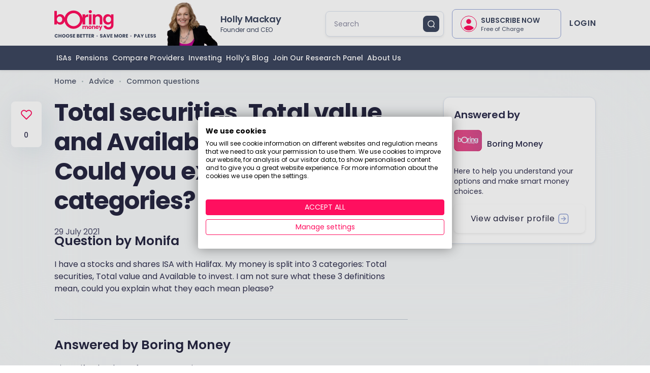

--- FILE ---
content_type: text/html; charset=utf-8
request_url: https://www.boringmoney.co.uk/ask/total-securities-total-value-and-available-to-invest-could-you-explain-these-categories/
body_size: 135094
content:
<!DOCTYPE html><html lang="en"><head><style data-emotion="css-global" data-s=""></style><style data-emotion="css" data-s=""></style><meta charset="utf-8"><meta http-equiv="x-ua-compatible" content="ie=edge"><meta name="viewport" content="width=device-width, initial-scale=1, shrink-to-fit=no"><meta name="generator" content="Gatsby 5.14.0"><meta name="theme-color" content="#e80b4e"><meta name="description" content="Total securities. Total value. Available to invest. Not sure what the jargon means? Check out our expert's answer to figure out how to navigate investing terms more easily." data-gatsby-head="true"><meta name="image" content="" data-gatsby-head="true"><meta name="type" content="website" data-gatsby-head="true"><meta name="twitter:card" content="summary" data-gatsby-head="true"><meta name="twitter:creator" content="My Name" data-gatsby-head="true"><meta name="twitter:title" content="Total securities, Total value and Available to invest. Could you explain these categories?" data-gatsby-head="true"><meta name="rev" data-gatsby-head="true"><meta name="updatedAt" data-gatsby-head="true"><meta name="twitter:description" content="Total securities. Total value. Available to invest. Not sure what the jargon means? Check out our expert's answer to figure out how to navigate investing terms more easily." data-gatsby-head="true"><meta property="og:type" content="website" data-gatsby-head="true"><meta property="og:title" content="Total securities, Total value and Available to invest. Could you explain these categories?" data-gatsby-head="true"><meta property="og:description" content="Total securities. Total value. Available to invest. Not sure what the jargon means? Check out our expert's answer to figure out how to navigate investing terms more easily." data-gatsby-head="true"><meta property="og:url" content="https://www.boringmoney.co.uk" data-gatsby-head="true"><meta property="og:image" content="/static/LogoLarge-681cb556a9bdc3b6f47f3e774a1f7e46.svg" data-gatsby-head="true"><meta name="keywords" content="Boring Money" data-gatsby-head="true"><meta name="robots" content="index,follow" data-gatsby-head="true"><style data-href="/styles.83a0319f3d468f43a269.css" data-identity="gatsby-global-css">/*!
 * surveyjs - Survey JavaScript library v1.9.120
 * Copyright (c) 2015-2023 Devsoft Baltic OÜ  - http://surveyjs.io/
 * License: MIT (http://www.opensource.org/licenses/mit-license.php)
 */@font-face{font-family:Open Sans;font-stretch:100%;font-style:normal;font-weight:400;src:url(https://fonts.gstatic.com/s/opensans/v34/memvYaGs126MiZpBA-UvWbX2vVnXBbObj2OVTSKmu1aB.woff2) format("woff2");unicode-range:u+0460-052f,u+1c80-1c88,u+20b4,u+2de0-2dff,u+a640-a69f,u+fe2e-fe2f}@font-face{font-family:Open Sans;font-stretch:100%;font-style:normal;font-weight:400;src:url(https://fonts.gstatic.com/s/opensans/v34/memvYaGs126MiZpBA-UvWbX2vVnXBbObj2OVTSumu1aB.woff2) format("woff2");unicode-range:u+0301,u+0400-045f,u+0490-0491,u+04b0-04b1,u+2116}@font-face{font-family:Open Sans;font-stretch:100%;font-style:normal;font-weight:400;src:url(https://fonts.gstatic.com/s/opensans/v34/memvYaGs126MiZpBA-UvWbX2vVnXBbObj2OVTSOmu1aB.woff2) format("woff2");unicode-range:u+1f??}@font-face{font-family:Open Sans;font-stretch:100%;font-style:normal;font-weight:400;src:url(https://fonts.gstatic.com/s/opensans/v34/memvYaGs126MiZpBA-UvWbX2vVnXBbObj2OVTSymu1aB.woff2) format("woff2");unicode-range:u+0370-03ff}@font-face{font-family:Open Sans;font-stretch:100%;font-style:normal;font-weight:400;src:url(https://fonts.gstatic.com/s/opensans/v34/memvYaGs126MiZpBA-UvWbX2vVnXBbObj2OVTS2mu1aB.woff2) format("woff2");unicode-range:u+0590-05ff,u+200c-2010,u+20aa,u+25cc,u+fb1d-fb4f}@font-face{font-family:Open Sans;font-stretch:100%;font-style:normal;font-weight:400;src:url(https://fonts.gstatic.com/s/opensans/v34/memvYaGs126MiZpBA-UvWbX2vVnXBbObj2OVTSCmu1aB.woff2) format("woff2");unicode-range:u+0102-0103,u+0110-0111,u+0128-0129,u+0168-0169,u+01a0-01a1,u+01af-01b0,u+1ea0-1ef9,u+20ab}@font-face{font-family:Open Sans;font-stretch:100%;font-style:normal;font-weight:400;src:url(https://fonts.gstatic.com/s/opensans/v34/memvYaGs126MiZpBA-UvWbX2vVnXBbObj2OVTSGmu1aB.woff2) format("woff2");unicode-range:u+0100-024f,u+0259,u+1e??,u+2020,u+20a0-20ab,u+20ad-20cf,u+2113,u+2c60-2c7f,u+a720-a7ff}@font-face{font-family:Open Sans;font-stretch:100%;font-style:normal;font-weight:400;src:url(https://fonts.gstatic.com/s/opensans/v34/memvYaGs126MiZpBA-UvWbX2vVnXBbObj2OVTS-muw.woff2) format("woff2");unicode-range:u+00??,u+0131,u+0152-0153,u+02bb-02bc,u+02c6,u+02da,u+02dc,u+2000-206f,u+2074,u+20ac,u+2122,u+2191,u+2193,u+2212,u+2215,u+feff,u+fffd}@font-face{font-family:Open Sans;font-stretch:100%;font-style:normal;font-weight:600;src:url(https://fonts.gstatic.com/s/opensans/v34/memvYaGs126MiZpBA-UvWbX2vVnXBbObj2OVTSKmu1aB.woff2) format("woff2");unicode-range:u+0460-052f,u+1c80-1c88,u+20b4,u+2de0-2dff,u+a640-a69f,u+fe2e-fe2f}@font-face{font-family:Open Sans;font-stretch:100%;font-style:normal;font-weight:600;src:url(https://fonts.gstatic.com/s/opensans/v34/memvYaGs126MiZpBA-UvWbX2vVnXBbObj2OVTSumu1aB.woff2) format("woff2");unicode-range:u+0301,u+0400-045f,u+0490-0491,u+04b0-04b1,u+2116}@font-face{font-family:Open Sans;font-stretch:100%;font-style:normal;font-weight:600;src:url(https://fonts.gstatic.com/s/opensans/v34/memvYaGs126MiZpBA-UvWbX2vVnXBbObj2OVTSOmu1aB.woff2) format("woff2");unicode-range:u+1f??}@font-face{font-family:Open Sans;font-stretch:100%;font-style:normal;font-weight:600;src:url(https://fonts.gstatic.com/s/opensans/v34/memvYaGs126MiZpBA-UvWbX2vVnXBbObj2OVTSymu1aB.woff2) format("woff2");unicode-range:u+0370-03ff}@font-face{font-family:Open Sans;font-stretch:100%;font-style:normal;font-weight:600;src:url(https://fonts.gstatic.com/s/opensans/v34/memvYaGs126MiZpBA-UvWbX2vVnXBbObj2OVTS2mu1aB.woff2) format("woff2");unicode-range:u+0590-05ff,u+200c-2010,u+20aa,u+25cc,u+fb1d-fb4f}@font-face{font-family:Open Sans;font-stretch:100%;font-style:normal;font-weight:600;src:url(https://fonts.gstatic.com/s/opensans/v34/memvYaGs126MiZpBA-UvWbX2vVnXBbObj2OVTSCmu1aB.woff2) format("woff2");unicode-range:u+0102-0103,u+0110-0111,u+0128-0129,u+0168-0169,u+01a0-01a1,u+01af-01b0,u+1ea0-1ef9,u+20ab}@font-face{font-family:Open Sans;font-stretch:100%;font-style:normal;font-weight:600;src:url(https://fonts.gstatic.com/s/opensans/v34/memvYaGs126MiZpBA-UvWbX2vVnXBbObj2OVTSGmu1aB.woff2) format("woff2");unicode-range:u+0100-024f,u+0259,u+1e??,u+2020,u+20a0-20ab,u+20ad-20cf,u+2113,u+2c60-2c7f,u+a720-a7ff}@font-face{font-family:Open Sans;font-stretch:100%;font-style:normal;font-weight:600;src:url(https://fonts.gstatic.com/s/opensans/v34/memvYaGs126MiZpBA-UvWbX2vVnXBbObj2OVTS-muw.woff2) format("woff2");unicode-range:u+00??,u+0131,u+0152-0153,u+02bb-02bc,u+02c6,u+02da,u+02dc,u+2000-206f,u+2074,u+20ac,u+2122,u+2191,u+2193,u+2212,u+2215,u+feff,u+fffd}@font-face{font-family:Open Sans;font-stretch:100%;font-style:normal;font-weight:700;src:url(https://fonts.gstatic.com/s/opensans/v34/memvYaGs126MiZpBA-UvWbX2vVnXBbObj2OVTSKmu1aB.woff2) format("woff2");unicode-range:u+0460-052f,u+1c80-1c88,u+20b4,u+2de0-2dff,u+a640-a69f,u+fe2e-fe2f}@font-face{font-family:Open Sans;font-stretch:100%;font-style:normal;font-weight:700;src:url(https://fonts.gstatic.com/s/opensans/v34/memvYaGs126MiZpBA-UvWbX2vVnXBbObj2OVTSumu1aB.woff2) format("woff2");unicode-range:u+0301,u+0400-045f,u+0490-0491,u+04b0-04b1,u+2116}@font-face{font-family:Open Sans;font-stretch:100%;font-style:normal;font-weight:700;src:url(https://fonts.gstatic.com/s/opensans/v34/memvYaGs126MiZpBA-UvWbX2vVnXBbObj2OVTSOmu1aB.woff2) format("woff2");unicode-range:u+1f??}@font-face{font-family:Open Sans;font-stretch:100%;font-style:normal;font-weight:700;src:url(https://fonts.gstatic.com/s/opensans/v34/memvYaGs126MiZpBA-UvWbX2vVnXBbObj2OVTSymu1aB.woff2) format("woff2");unicode-range:u+0370-03ff}@font-face{font-family:Open Sans;font-stretch:100%;font-style:normal;font-weight:700;src:url(https://fonts.gstatic.com/s/opensans/v34/memvYaGs126MiZpBA-UvWbX2vVnXBbObj2OVTS2mu1aB.woff2) format("woff2");unicode-range:u+0590-05ff,u+200c-2010,u+20aa,u+25cc,u+fb1d-fb4f}@font-face{font-family:Open Sans;font-stretch:100%;font-style:normal;font-weight:700;src:url(https://fonts.gstatic.com/s/opensans/v34/memvYaGs126MiZpBA-UvWbX2vVnXBbObj2OVTSCmu1aB.woff2) format("woff2");unicode-range:u+0102-0103,u+0110-0111,u+0128-0129,u+0168-0169,u+01a0-01a1,u+01af-01b0,u+1ea0-1ef9,u+20ab}@font-face{font-family:Open Sans;font-stretch:100%;font-style:normal;font-weight:700;src:url(https://fonts.gstatic.com/s/opensans/v34/memvYaGs126MiZpBA-UvWbX2vVnXBbObj2OVTSGmu1aB.woff2) format("woff2");unicode-range:u+0100-024f,u+0259,u+1e??,u+2020,u+20a0-20ab,u+20ad-20cf,u+2113,u+2c60-2c7f,u+a720-a7ff}@font-face{font-family:Open Sans;font-stretch:100%;font-style:normal;font-weight:700;src:url(https://fonts.gstatic.com/s/opensans/v34/memvYaGs126MiZpBA-UvWbX2vVnXBbObj2OVTS-muw.woff2) format("woff2");unicode-range:u+00??,u+0131,u+0152-0153,u+02bb-02bc,u+02c6,u+02da,u+02dc,u+2000-206f,u+2074,u+20ac,u+2122,u+2191,u+2193,u+2212,u+2215,u+feff,u+fffd}.sv-action-bar{align-items:center;box-sizing:content-box;display:flex;margin-left:auto;overflow:hidden;position:relative;white-space:nowrap}.sv-action-bar-separator{background-color:#d6d6d6;display:inline-block;height:24px;margin-right:16px;vertical-align:middle;width:1px}.sv-action-bar--default-size-mode .sv-action-bar-separator{margin:0 8px}.sv-action-bar--small-size-mode .sv-action-bar-separator{margin:0 4px}.sv-action-bar-item{-webkit-appearance:none;appearance:none;background-color:transparent;border:none;border-radius:2px;box-sizing:border-box;color:#161616;cursor:pointer;display:flex;font-family:Open Sans,Helvetica Neue,Helvetica,Arial,sans-serif;overflow-x:hidden;padding:8px;white-space:nowrap}button.sv-action-bar-item{overflow:hidden}.sv-action-bar--default-size-mode .sv-action-bar-item{font-size:16px;height:40px;line-height:24px;margin:0 8px}.sv-action-bar--small-size-mode .sv-action-bar-item{font-size:12px;height:32px;line-height:16px;margin:0 4px}.sv-action:first-of-type .sv-action-bar-item{margin-inline-start:0}.sv-action:last-of-type .sv-action-bar-item{margin-inline-end:0}.sv-action-bar--default-size-mode .sv-action-bar-item__title--with-icon{margin-inline-start:8px}.sv-action-bar--small-size-mode .sv-action-bar-item__title--with-icon{margin-inline-start:4px}.sv-action-bar-item__icon svg{display:block}.sv-action-bar-item__icon use{fill:#909090}.sv-action-bar-item:not(.sv-action-bar-item--pressed):focus:enabled,.sv-action-bar-item:not(.sv-action-bar-item--pressed):hover:enabled{background-color:#f3f3f3;outline:none}.sv-action-bar-item--active.sv-action-bar-item--pressed:focus,.sv-action-bar-item--active.sv-action-bar-item--pressed:focus-visible{outline:none}.sv-action-bar-item:not(.sv-action-bar-item--pressed):active:enabled{opacity:.5}.sv-action-bar-item:disabled{cursor:default;opacity:.25}.sv-action-bar-item__title{color:inherit;vertical-align:middle;white-space:nowrap}.sv-action-bar-item--secondary .sv-action-bar-item__icon use{fill:#ff9814}.sv-action-bar-item--active .sv-action-bar-item__icon use{fill:#19b394}.sv-action-bar-item-dropdown{-webkit-appearance:none;appearance:none;background-color:transparent;border:none;border-radius:2px;box-sizing:border-box;cursor:pointer;display:flex;font-family:Open Sans,Helvetica Neue,Helvetica,Arial,sans-serif;font-size:16px;height:40px;line-height:24px;padding:8px}.sv-expand-action:before{background-image:url("data:image/svg+xml;charset=utf-8,%3Csvg xmlns='http://www.w3.org/2000/svg' xml:space='preserve' id='prefix__Layer_1' x='0' y='0' enable-background='new 0 0 10 10' version='1.1' viewBox='0 0 10 10'%3E%3Cpolygon points='2 2 0 4 5 9 10 4 8 2 5 5' style='fill:%23404040'/%3E%3C/svg%3E");background-position:50%;background-repeat:no-repeat;content:"";display:inline-block;height:10px;margin:auto 8px;width:12px}.sv-expand-action--expanded:before{transform:rotate(180deg)}.sv-dots{width:48px}.sv-dots__item{width:100%}.sv-dots__item .sv-action-bar-item__icon{margin:auto}.sv-action--hidden{height:0;overflow:hidden;visibility:hidden;width:0}.sv-action--hidden .sv-action__content{min-width:-moz-fit-content;min-width:fit-content}.sv-action__content{align-items:center;display:flex;flex-direction:row}.sv-action__content>*{flex:0 0 auto}.sv-action--space{margin-left:auto}.sv-action-bar-item--pressed:not(.sv-action-bar-item--active){background-color:#f3f3f3;opacity:50%}.sv-dragged-element-shortcut{background-color:#fff;border-radius:36px;box-shadow:0 8px 16px rgba(0,0,0,.1);cursor:grabbing;font-family:Open Sans,Helvetica Neue,Helvetica,Arial,sans-serif;font-size:16px;height:24px;line-height:24px;min-width:100px;padding:16px 16px 16px 20px;position:absolute;z-index:10000}.sv-matrixdynamic__drag-icon{padding-top:14px}.sv-matrixdynamic__drag-icon:after{border:1px solid #e7e7e7;border-radius:10px;box-sizing:border-box;content:" ";cursor:move;display:block;height:6px;margin-top:12px;width:20px}.sv-matrix-row--drag-drop-ghost-mod td{background-color:#f3f3f3}.sv-matrix-row--drag-drop-ghost-mod td>*{visibility:hidden}sv-popup{display:block;position:absolute}.sv-popup{height:100vh;left:0;outline:none;position:fixed;top:0;width:100vw;z-index:2000}.sv-dropdown-popup{height:0}.sv-popup__container{background-color:#f3f3f3;border-radius:4px;box-shadow:0 8px 16px 0 rgba(0,0,0,.1);padding:0;position:absolute}.sv-popup__body-content,.sv-popup__shadow{border-radius:4px;height:100%;width:100%}.sv-popup__body-content{background-color:#fff;box-sizing:border-box;display:flex;flex-direction:column;max-height:90vh;max-width:100vw}.sv-popup--modal{align-items:center;background-color:hsla(0,0%,56%,.5);box-sizing:border-box;display:flex;justify-content:center;padding:88px 120px}.sv-popup--modal>.sv-popup__container{position:static}.sv-popup--modal>.sv-popup__container>.sv-popup__shadow>.sv-popup__body-content{background-color:#f9f9f9;box-shadow:0 8px 16px 0 rgba(0,0,0,.1);height:auto;padding:32px}.sv-popup--modal>.sv-popup__container>.sv-popup__shadow>.sv-popup__body-content .sv-popup__body-footer{padding-bottom:2px}.sv-popup--confirm-delete .sv-popup__shadow{height:auto}.sv-popup--confirm-delete .sv-popup__body-content,.sv-popup--confirm-delete .sv-popup__container{border-radius:8px}.sv-popup--confirm-delete .sv-popup__body-header{color:rgba(0,0,0,.91);font-family:Open Sans,Helvetica Neue,Helvetica,Arial,sans-serif;font-size:16px;font-style:normal;font-weight:400;line-height:24px;margin-bottom:0}.sv-popup--confirm-delete .sv-popup__scrolling-content{display:none}.sv-popup--confirm-delete .sv-popup__body-footer{padding-bottom:0}.sv-popup--confirm-delete .sv-popup__body-footer .sv-action-bar{gap:16px}.sv-popup--overlay{height:100vh;width:100%}.sv-popup--overlay .sv-popup__container{background:hsla(0,0%,56%,.5);border:unset;height:calc(100vh - 8px);max-height:calc(100vh - 8px);max-width:100vw;padding-top:16px;width:100%}.sv-popup--overlay .sv-popup__body-content{background:#fff;border-radius:16px 16px 0 0;box-shadow:0 8px 16px 0 rgba(0,0,0,.1);height:calc(100% - 8px);max-height:100vh;max-width:100vw;padding:24px 16px 16px}.sv-popup--overlay .sv-popup__scrolling-content{height:calc(100% - 80px)}.sv-popup--overlay .sv-popup__body-footer{margin-top:16px}.sv-popup--overlay .sv-popup__body-footer .sv-action-bar,.sv-popup--overlay .sv-popup__body-footer-item{width:100%}.sv-popup--overlay .sv-popup__button.sv-popup__button{background-color:#19b394;border:2px solid #19b394;color:#fff}.sv-popup--overlay .sv-popup__body-footer .sv-action{flex:1 0}.sv-popup--modal .sv-popup__scrolling-content{margin:-2px;padding:2px}.sv-popup__scrolling-content{display:flex;flex-direction:column;height:100%;overflow:auto}.sv-popup__scrolling-content ::-webkit-scrollbar,.sv-popup__scrolling-content::-webkit-scrollbar{background-color:#f3f3f3;height:6px;width:6px}.sv-popup__scrolling-content ::-webkit-scrollbar-thumb,.sv-popup__scrolling-content::-webkit-scrollbar-thumb{background:rgba(25,179,148,.1)}.sv-popup__content{display:flex;flex-direction:column;height:100%;min-height:0;min-width:100%}.sv-popup--show-pointer.sv-popup--top .sv-popup__pointer{transform:translate(-8px) rotate(180deg)}.sv-popup--show-pointer.sv-popup--bottom .sv-popup__pointer{transform:translate(-8px,-8px)}.sv-popup--show-pointer.sv-popup--right .sv-popup__container{transform:translate(8px)}.sv-popup--show-pointer.sv-popup--right .sv-popup__container .sv-popup__pointer{transform:translate(-12px,-4px) rotate(-90deg)}.sv-popup--show-pointer.sv-popup--left .sv-popup__container{transform:translate(-8px)}.sv-popup--show-pointer.sv-popup--left .sv-popup__container .sv-popup__pointer{transform:translate(-4px,-4px) rotate(90deg)}.sv-popup__pointer{display:block;position:absolute}.sv-popup__pointer:after{align-self:center;border-bottom:8px solid #fff;border-left:8px solid transparent;border-right:8px solid transparent;content:" ";display:block;height:0;width:0}.sv-popup__body-header{color:#161616;font-family:Open Sans;font-size:24px;font-style:normal;font-weight:700;line-height:32px;margin-bottom:16px}.sv-popup__body-footer{display:flex;margin-top:32px}.sv-popup__body-footer .sv-action-bar{gap:12px}.sv-popup__button{margin:2px}.sv-popup--modal .sv-list__filter,.sv-popup--overlay .sv-list__filter{padding-top:8px}.sv-popup--modal .sv-list__filter-icon,.sv-popup--overlay .sv-list__filter-icon{top:20px}.sv-popup--dropdown .sv-list__filter{margin-bottom:8px}.sv-popup--dropdown .sv-popup__shadow{box-shadow:0 2px 6px 0 rgba(0,0,0,.1)}.sv-popup--dropdown .sv-popup__body-content{background-color:#fff;height:100%;padding:8px 0}.sv-popup--dropdown>.sv-popup__container>.sv-popup__shadow>.sv-popup__body-content .sv-list{background-color:transparent}.sv-dropdown-popup .sv-popup__body-content{padding:4px 0}.sv-dropdown-popup .sv-list__filter{margin-bottom:0}.sv-popup--overlay .sv-popup__body-content{background-color:#f3f3f3}.sv-popup--dropdown-overlay{padding:0;z-index:2001}.sv-popup--dropdown-overlay .sv-popup__body-content{border-radius:0;padding:0}.sv-popup--dropdown-overlay .sv-popup__body-footer .sv-action-bar .sv-action{flex:0 0 auto}.sv-popup--dropdown-overlay .sv-popup__button.sv-popup__button{background-color:transparent;border:none;border-radius:100px;box-shadow:none;color:#19b394;margin:0;padding:4px 16px}.sv-popup--dropdown-overlay .sv-popup__container{height:100vh;max-height:100vh;padding-top:0}.sv-popup--dropdown-overlay .sv-popup__body-content{height:100vh}.sv-popup--dropdown-overlay .sv-popup__body-footer{background-color:#f3f3f3;border-top:1px solid #eaeaea;margin-top:0;padding-bottom:8px;padding-top:8px}.sv-popup--dropdown-overlay .sv-popup__scrolling-content{height:calc(100% - 48px)}.sv-popup--dropdown-overlay .sv-list__filter-icon .sv-svg-icon{height:24px;width:24px}.sv-popup--dropdown-overlay .sv-list__container{padding:0}.sv-popup--dropdown-overlay .sv-list{flex-grow:1;padding:8px 0}.sv-popup--dropdown-overlay .sv-list__filter{align-items:center;display:flex;margin-bottom:0;padding:12px 8px 12px 16px}.sv-popup--dropdown-overlay .sv-list__filter-icon{height:24px;position:static}.sv-popup--dropdown-overlay .sv-list__empty-container{background-color:#fff;display:flex;flex-direction:column;flex-grow:1;justify-content:center;padding:8px 4px}.sv-popup--dropdown-overlay .sv-popup__button:disabled{color:#161616;opacity:.25;pointer-events:none}.sv-popup--dropdown-overlay .sv-list__filter-clear-button{-webkit-appearance:none;appearance:none;background-color:transparent;border:none;border-radius:100%;height:24px;padding:4px;width:24px}.sv-popup--dropdown-overlay .sv-list__filter-clear-button svg{height:16px;width:16px}.sv-popup--dropdown-overlay .sv-list__filter-clear-button svg use{fill:#909090}.sv-popup--dropdown-overlay .sv-list__input{color:#909090;font-family:Open Sans,Helvetica Neue,Helvetica,Arial,sans-serif;font-size:max(16px,16px);line-height:max(24px,1.5*(16px));padding:4px 0 4px 16px}.sv-popup--dropdown-overlay .sv-list__item--focused .sv-list__item-body,.sv-popup--dropdown-overlay .sv-list__item:focus .sv-list__item-body,.sv-popup--dropdown-overlay .sv-list__item:hover .sv-list__item-body{background:#fff}.sv-popup--dropdown-overlay .sv-list__item--focused.sv-list__item--selected .sv-list__item-body,.sv-popup--dropdown-overlay .sv-list__item:focus.sv-list__item--selected .sv-list__item-body,.sv-popup--dropdown-overlay .sv-list__item:hover.sv-list__item--selected .sv-list__item-body{background:#19b394;color:#fff;font-weight:600}.sv-popup--dropdown-overlay .sv-popup__body-footer .sv-action-bar{justify-content:flex-start}.sv-dropdown-popup.sv-popup--dropdown-overlay .sv-list__filter{padding:4px 8px 4px 20px}.sv-dropdown-popup.sv-popup--dropdown-overlay .sv-list{padding:4px}.sv-dropdown-popup.sv-popup--dropdown-overlay .sv-popup__button.sv-popup__button{padding:8px 20px}.sv-dropdown-popup.sv-popup--dropdown-overlay .sv-popup__body-footer{background-color:#f9f9f9;padding-bottom:4px;padding-top:4px}.sv-dropdown-popup.sv-popup--dropdown-overlay .sv-list__filter-icon .sv-svg-icon{height:16px;width:16px}.sv-dropdown-popup.sv-popup--dropdown-overlay .sv-list__filter-icon{height:16px}.sv-dropdown-popup.sv-popup--dropdown-overlay .sv-list__input{padding:4px 0 4px 8px}.sv-popup--dropdown-overlay.sv-multi-select-list .sv-list__item--focused.sv-list__item--selected .sv-list__item-body,.sv-popup--dropdown-overlay.sv-multi-select-list .sv-list__item:focus.sv-list__item--selected .sv-list__item-body,.sv-popup--dropdown-overlay.sv-multi-select-list .sv-list__item:hover.sv-list__item--selected .sv-list__item-body{background:rgba(25,179,148,.1);color:#161616;font-weight:400}.sv-popup--dropdown-overlay.sv-popup--tablet .sv-popup__body-content{--sv-popup-overlay-max-height:calc(var(--sv-popup-overlay-height, 100vh) - var(--sjs-base-unit, var(--base-unit, 8px))*8);--sv-popup-overlay-max-width:calc(100% - var(--sjs-base-unit, var(--base-unit, 8px))*8);border-radius:4px;height:auto;left:50%;margin:0;max-height:var(--sv-popup-overlay-max-height);max-width:var(--sv-popup-overlay-max-width);min-height:min(var(--sv-popup-overlay-max-height),30*(8px));min-width:min(40*(8px),var(--sv-popup-overlay-max-width));overflow:hidden;position:absolute;top:50%;transform:translate(-50%,-50%);width:auto}.sv-popup--dropdown-overlay.sv-popup--tablet .sv-list__container,.sv-popup--dropdown-overlay.sv-popup--tablet .sv-popup__content,.sv-popup--dropdown-overlay.sv-popup--tablet .sv-popup__scrolling-content{flex-grow:1}.sv-button-group{border:1px solid #d6d6d6;overflow:auto}.sv-button-group,.sv-button-group__item{align-items:center;display:flex;flex-direction:row;font-size:16px}.sv-button-group__item{-webkit-appearance:none;appearance:none;background:#fff;box-sizing:border-box;color:#161616;cursor:pointer;font-weight:400;justify-content:center;line-height:24px;outline:none;overflow:hidden;padding:11px 16px;position:relative;width:100%}.sv-button-group__item:not(:last-of-type){border-right:1px solid #d6d6d6}.sv-button-group__item--hover:hover{background-color:#f3f3f3}.sv-button-group__item-icon{display:block;height:24px}.sv-button-group__item-icon use{fill:#909090}.sv-button-group__item--selected{color:#19b394;font-weight:600}.sv-button-group__item--selected .sv-button-group__item-icon use{fill:#19b394}.sv-button-group__item--selected:hover{background-color:#fff}.sv-button-group__item-decorator{align-items:center;display:flex;max-width:100%}.sv-button-group__item-caption{display:block;overflow:hidden;text-overflow:ellipsis;white-space:nowrap}.sv-button-group__item-icon+.sv-button-group__item-caption{margin-left:8px}.sv-button-group__item--disabled{color:#161616;cursor:default}.sv-button-group__item--disabled .sv-button-group__item-decorator{font-weight:400;opacity:.25}.sv-button-group__item--disabled .sv-button-group__item-icon use{fill:#161616}.sv-button-group__item--disabled:hover{background-color:#fff}.sv-button-group:focus-within{border-color:#19b394;box-shadow:0 0 0 1px #19b394}.sv-visuallyhidden{clip:rect(0 0 0 0);height:1px;overflow:hidden;position:absolute;width:1px}.sv-hidden{display:none!important}.sv-title-actions{align-items:center;display:flex;width:100%}.sv-title-actions__title{flex-wrap:wrap;max-width:90%;min-width:50%;white-space:normal}.sv-action-title-bar{min-width:56px}.sv-title-actions .sv-title-actions__title{flex:0 1 auto;flex-wrap:wrap;max-width:unset;min-width:unset}.sv-title-actions .sv-action-title-bar{flex:1 1 auto;justify-content:flex-end;min-width:unset}.sv_window{word-wrap:normal;-webkit-background-clip:padding-box;background-clip:padding-box;background-color:#5f9ea0;background-color:#fff;border:1px solid #ccc;border:1px solid rgba(0,0,0,.2);border-radius:6px;bottom:3px;box-shadow:0 5px 10px rgba(0,0,0,.2);font-family:Open Sans,Helvetica Neue,Helvetica,Arial,sans-serif;font-size:14px;font-style:normal;font-weight:400;letter-spacing:normal;line-break:auto;line-height:1.42857143;padding:1px;position:fixed;right:10px;text-align:left;text-align:start;text-decoration:none;text-shadow:none;text-transform:none;white-space:normal;word-break:normal;word-spacing:normal;z-index:100}.sv_window_title{background-color:#f7f7f7;border-bottom:1px solid #ebebeb;border-radius:4px 4px 0 0;display:flex;font-size:14px;margin:0;padding:8px 14px}.sv_window_content{margin:0;max-height:80vh;overflow-y:auto;padding:0}.sv_window_title a,.sv_window_title a:link,.sv_window_title a:visited{color:#000;font-size:14px;font-style:normal;text-decoration:none}.sv_window_button .sv-svg-icon{margin:4px}.sv-brand-info,sv-brand-info{margin-top:1px;position:relative;z-index:1}.sv-brand-info{background:#fff;box-shadow:0 -1px 0 #d6d6d6;color:#161616;font-family:Open Sans,Helvetica Neue,Helvetica,Arial,sans-serif;padding:32px 0;text-align:center;width:100%}.sv-brand-info a{color:#161616;text-decoration-line:underline}.sv-brand-info__text{color:#161616;font-size:16px;font-weight:600;line-height:24px}.sv-brand-info__logo{display:inline-block}.sv-brand-info__logo img{width:118px}.sv-brand-info__terms{font-size:12px;font-weight:400;line-height:16px}.sv-brand-info__terms a{color:#909090}.sv-ranking{outline:none;user-select:none;-webkit-user-select:none}.sv-ranking-item{cursor:pointer;position:relative}.sv-ranking-item:focus .sv-ranking-item__icon--hover{visibility:hidden}.sv-ranking-item:hover:not(:focus) .sv-ranking-item__icon--hover{visibility:visible}.sv-question--disabled .sv-ranking-item:hover .sv-ranking-item__icon--hover{visibility:hidden}.sv-ranking-item:focus{outline:none}.sv-ranking-item:focus .sv-ranking-item__icon--focus{height:24px;top:4.8px;visibility:visible}.sv-ranking-item:focus .sv-ranking-item__index{background:#fff;outline:2px solid #19b394}.sv-ranking-item__content.sv-ranking-item__content{align-items:center;border-radius:100px;display:flex;line-height:1em;padding:4px 0}.sv-ranking-item__icon-container{bottom:0;flex-shrink:0;height:32px;left:0;position:relative;top:0;width:24px}.sv-ranking-item--disabled.sv-ranking-item--disabled{cursor:auto}.sv-ranking-item--disabled.sv-ranking-item--disabled .sv-ranking-item__icon-container.sv-ranking-item__icon-container .sv-ranking-item__icon.sv-ranking-item__icon{visibility:hidden}.sv-ranking-item__icon.sv-ranking-item__icon{fill:#19b394;height:16px;position:absolute;top:8px;visibility:hidden;width:14px}.sv-ranking-item__index.sv-ranking-item__index{--sjs-internal-font-editorfont-size:var(--sjs-mobile-font-editorfont-size,var(--sjs-font-editorfont-size,var(--sjs-font-size,16px)));align-items:center;background-color:rgba(25,179,148,.1);border:2px solid transparent;border-radius:100%;box-sizing:border-box;color:#161616;display:flex;flex-shrink:0;font-size:var(--sjs-internal-font-editorfont-size);font-weight:600;height:40px;justify-content:center;line-height:24px;margin-left:0;width:40px}.sv-ranking-item__index.sv-ranking-item__index svg{fill:#161616;height:var(--sjs-internal-font-editorfont-size);width:var(--sjs-internal-font-editorfont-size)}.sv-ranking-item__text{--sjs-internal-font-editorfont-size:var(--sjs-mobile-font-editorfont-size,var(--sjs-font-editorfont-size,var(--sjs-font-size,16px)));color:#161616;display:inline-block;font-size:var(--sjs-internal-font-editorfont-size);line-height:calc((var(--sjs-internal-font-editorfont-size))*1.5);margin:0 16px;overflow:hidden;text-overflow:ellipsis;white-space:nowrap}.sd-ranking--disabled .sv-ranking-item__text{color:#161616;opacity:.25}.sv-ranking-item--disabled .sv-ranking-item__text{color:rgba(0,0,0,.45);opacity:.25}.sv-ranking-item__ghost.sv-ranking-item__ghost{background-color:#f3f3f3;border-radius:100px;display:none;height:40px;left:0;position:absolute;top:4px;width:248px;z-index:1}[dir=rtl] .sv-ranking-item__ghost{left:initilal;right:40px}.sv-ranking-item--ghost .sv-ranking-item__ghost{display:block}.sv-ranking-item--ghost .sv-ranking-item__content{visibility:hidden}.sv-ranking-item--drag .sv-ranking-item__content{border-radius:100px;box-shadow:0 8px 16px 0 rgba(0,0,0,.1)}.sv-ranking--drag .sv-ranking-item:hover .sv-ranking-item__icon{visibility:hidden}.sv-ranking-item--drag .sv-ranking-item__icon--hover{visibility:visible}.sv-ranking--mobile .sv-ranking-item__icon--hover{fill:#909090;visibility:visible}.sv-ranking--mobile.sv-ranking--drag .sv-ranking-item--ghost .sv-ranking-item__icon.sv-ranking-item__icon--hover{visibility:hidden}.sv-ranking--mobile.sv-ranking-shortcut{max-width:80%}.sv-ranking--mobile .sd-element--with-frame .sv-ranking-item__icon,.sv-ranking--mobile .sv-ranking-item__index.sv-ranking-item__index{margin-left:0}.sv-ranking--design-mode .sv-ranking-item:hover .sv-ranking-item__icon{visibility:hidden}.sv-ranking--disabled{opacity:.8}.sv-ranking-shortcut[hidden]{display:none}.sv-ranking-shortcut .sv-ranking-item__icon{fill:#19b394}.sv-ranking-shortcut .sv-ranking-item__text{margin-right:32px}.sv-ranking-shortcut .sv-ranking-item__icon--hover{visibility:visible}.sv-ranking-shortcut .sv-ranking-item__icon{height:16px;top:8px;width:14px}.sv-ranking-shortcut .sv-ranking-item__content{padding-left:4px}.sv-ranking-shortcut .sv-ranking-item__icon-container{margin-left:8px}.sv-ranking--select-to-rank{display:flex}.sv-ranking--select-to-rank-vertical{flex-direction:column-reverse}.sv-ranking--select-to-rank-vertical .sv-ranking__containers-divider{height:1px;margin:24px 0}.sv-ranking--select-to-rank-vertical .sv-ranking__container--empty{align-items:center;display:flex;justify-content:center;padding-bottom:8px;padding-top:8px}.sv-ranking--select-to-rank-horizontal .sv-ranking__container{max-width:calc(50% - 1px)}.sv-ranking--select-to-rank-horizontal .sv-ranking__containers-divider{width:1px}.sv-ranking--select-to-rank-horizontal .sv-ranking__container--to .sv-ranking-item{left:16px}.sv-ranking--select-to-rank-horizontal .sv-ranking__container--empty.sv-ranking__container--to .sv-ranking-item{left:auto}.sv-ranking--select-to-rank-horizontal .sv-ranking__container--empty.sv-ranking__container--to .sv-ranking__container-placeholder{padding-left:40px}.sv-ranking--select-to-rank-horizontal .sv-ranking__container--empty.sv-ranking__container--from .sv-ranking__container-placeholder{padding-right:40px}.sv-ranking__container-placeholder{align-items:center;color:rgba(0,0,0,.45);display:flex;font-family:Open Sans,Helvetica Neue,Helvetica,Arial,sans-serif;font-size:16px;font-style:normal;height:100%;justify-content:center;line-height:24px;padding-bottom:4px;padding-top:4px;white-space:break-spaces}.sv-ranking__container{flex:1 1}.sv-ranking__container--empty{box-sizing:border-box;text-align:center}.sv-ranking__containers-divider{background:rgba(0,0,0,.16)}.sv-ranking__container--from .sv-ranking-item__icon--focus{display:none}.sv-list{background:#fff;list-style-type:none;margin:0;overflow-y:auto;padding:0}.sv-list,.sv-list__empty-container{font-family:Open Sans,Helvetica Neue,Helvetica,Arial,sans-serif}.sv-list__empty-container{box-sizing:border-box;padding:12px;width:100%}.sv-list__empty-text{color:#909090;font-size:16px;font-weight:400;line-height:24px;overflow:hidden;text-align:center;text-overflow:ellipsis;white-space:nowrap}.sv-list__item,.sv-list__item-body{align-items:center;box-sizing:border-box;color:#161616;cursor:pointer;overflow:hidden;text-overflow:ellipsis;white-space:nowrap;width:100%}.sv-list__item-body{font-size:16px;font-weight:400;line-height:24px;padding-block:8px;padding-inline-end:64px;padding-inline-start:16px;text-align:left}.sv-list__item.sv-list__item--focused:not(.sv-list__item--selected){outline:none}.sv-list__item.sv-list__item--focused:not(.sv-list__item--selected) .sv-list__item-body{border:2px solid #eaeaea;border-radius:4px;padding-block:6px;padding-inline-end:62px;padding-inline-start:14px}.sv-list__item.sv-list__item--focused:not(.sv-list__item--selected) .sv-string-viewer{margin-inline-start:-2px}.sv-list__item:focus,.sv-list__item:hover{outline:none}.sv-list__item:focus .sv-list__item-body,.sv-list__item:hover .sv-list__item-body{background-color:#f8f8f8}.sv-list__item--with-icon.sv-list__item--with-icon{padding:0}.sv-list__item--with-icon.sv-list__item--with-icon .sv-list__item-body{display:flex;gap:16px;padding-bottom:12px;padding-top:12px}.sv-list__item-icon{flex-shrink:0;float:left;height:24px;width:24px}.sv-list__item-icon svg{display:block}.sv-list__item-icon use{fill:#909090}[dir=rtl] .sv-list__item-icon,[style*="direction: rtl"] .sv-list__item-icon,[style*="direction:rtl"] .sv-list__item-icon{float:right}.sv-list__item-separator{background-color:#d6d6d6;height:1px;margin:8px 0}.sv-list--filtering .sv-list__item-separator{display:none}.sv-list__item.sv-list__item--selected .sv-list__item-body,.sv-list__item.sv-list__item--selected.sv-list__item--focused .sv-list__item-body,.sv-list__item.sv-list__item--selected:hover .sv-list__item-body,.sv-multi-select-list .sv-list__item.sv-list__item--selected.sv-list__item--focused .sv-list__item-body,li:focus .sv-list__item.sv-list__item--selected .sv-list__item-body{background-color:#19b394;color:#fff;font-weight:600}.sv-list__item.sv-list__item--selected .sv-list__item-icon use,.sv-list__item.sv-list__item--selected.sv-list__item--focused .sv-list__item-icon use,.sv-list__item.sv-list__item--selected:hover .sv-list__item-icon use,.sv-multi-select-list .sv-list__item.sv-list__item--selected.sv-list__item--focused .sv-list__item-icon use,li:focus .sv-list__item.sv-list__item--selected .sv-list__item-icon use{fill:#fff}.sv-multi-select-list .sv-list__item.sv-list__item--selected .sv-list__item-body,.sv-multi-select-list .sv-list__item.sv-list__item--selected:hover .sv-list__item-body{background-color:rgba(25,179,148,.1);color:#161616;font-weight:400}.sv-list__item.sv-list__item--disabled .sv-list__item-body{color:#909090;cursor:default}.sv-list__item span{white-space:nowrap}.sv-list__container{display:flex;flex-direction:column;height:100%;min-height:0;position:relative}.sv-list__filter{background:#fff;border-bottom:1px solid rgba(0,0,0,.16);padding-bottom:8px}.sv-list__filter-icon{display:block;inset-inline-start:16px;position:absolute;top:12px}.sv-list__filter-icon .sv-svg-icon{height:24px;width:24px}.sv-list__filter-icon .sv-svg-icon use{fill:#909090}.sv-list__input{-webkit-appearance:none;appearance:none;background:#fff;border:none;box-sizing:border-box;color:#161616;display:block;font-size:16px;line-height:24px;outline:none;padding:12px 24px;padding-inline-start:56px;width:100%}.sv-list__input::placeholder{color:#909090}.sv-list__input:disabled,.sv-list__input:disabled::placeholder{color:#909090}.sv-list__loading-indicator{pointer-events:none}.sv-list__loading-indicator .sv-list__item-body{background-color:transparent}.sv-save-data_root{align-items:center;background:#fff;border-radius:8px;bottom:24px;box-shadow:0 2px 6px 0 rgba(0,0,0,.1);color:#161616;display:flex;flex-direction:row;font-family:Open Sans,Helvetica Neue,Helvetica,Arial,sans-serif;font-size:16px;justify-content:center;left:50%;line-height:24px;min-width:240px;opacity:0;padding:24px 48px;position:fixed;text-align:center;transform:translateX(-50%) translateY(24px);transition-delay:.25s;transition-property:transform,opacity;transition-timing-function:ease-in;transition:.5s;z-index:1600}.sv-save-data_root.sv-save-data_root--shown{opacity:.75;transform:translateX(-50%) translateY(0);transition-delay:.25s;transition-property:transform,opacity;transition-timing-function:ease-out}.sv-save-data_root span{display:flex;flex-grow:1}.sv-save-data_root .sv-action-bar{display:flex;flex-grow:0;flex-shrink:0}.sv-save-data_root--shown.sv-save-data_error,.sv-save-data_root--shown.sv-save-data_success{opacity:1}.sv-save-data_root.sv-save-data_root--with-buttons{padding:16px 16px 16px 48px}.sv-save-data_root.sv-save-data_error{background-color:#e60a3e;color:#fff;font-weight:600;gap:48px}.sv-save-data_root.sv-save-data_error .sv-save-data_button{align-items:center;background-color:#e60a3e;border:2px solid #fff;border-radius:6px;color:#fff;display:flex;font-size:16px;font-weight:600;height:40px;line-height:24px;padding:8px 24px}.sv-save-data_root.sv-save-data_error .sv-save-data_button:focus,.sv-save-data_root.sv-save-data_error .sv-save-data_button:hover{background-color:#fff;color:#e60a3e}.sv-save-data_root.sv-save-data_success{background-color:#19b394;color:#fff;font-weight:600}.sd-element{padding-left:0;padding-right:0}.sd-element__title{outline:none}.sd-element__title.sd-element__title--disabled{opacity:.25}.sd-root--readonly .sd-element__title.sd-element__title--disabled{opacity:1}.sd-element--invisible{opacity:.35}.sd-title.sd-element__title{color:#161616;font-family:Open Sans,Helvetica Neue,Helvetica,Arial,sans-serif;font-weight:600}.sd-element__title{font-size:0;line-height:0;margin:0;position:static}.sd-element__title .sd-element__num{color:#909090;font-size:12px;line-height:16px}.sd-element__title span{font-size:16px;line-height:24px}.sd-element__title .sv-title-actions__title{font-size:0;line-height:0}.sd-element__title .sv-string-editor{max-width:100%;white-space:normal}.sd-element__title .sv-title-actions__title{white-space:nowrap}.sd-element__title .sv-string-viewer{white-space:normal}.sd-element__num{box-sizing:border-box;color:#909090;flex-shrink:0;float:left;font-size:12px;line-height:16px;margin-inline-start:-40px;padding-bottom:3px;padding-inline-end:8px;padding-top:5px;padding-inline-start:0;text-align:end;white-space:nowrap;width:40px}.sd-element__num+span{float:left;width:0}[dir=rtl] .sd-element__num,[style*="direction: rtl"] .sd-element__num,[style*="direction:rtl"] .sd-element__num{float:right}.sd-element__title--num-inline .sd-element__num{float:none;margin-inline-start:0;padding-inline-end:0;padding-inline-start:0;width:auto}.sd-element__title--num-inline .sd-element__num+span{float:none;width:auto}.sd-element__title--expandable.sd-element__title--expandable{display:block;position:relative}.sd-element__title--expandable:before{background-image:url("data:image/svg+xml;charset=utf-8,%3Csvg xmlns='http://www.w3.org/2000/svg' width='16' height='16' fill='none' viewBox='0 0 16 16'%3E%3Cpath fill='%23909090' d='m6 14-1-1 5-5-5-5 1-1 6 6-6 6Z'/%3E%3C/svg%3E");background-position:50%;background-repeat:no-repeat;content:"";display:inline-block;height:16px;left:-24px;position:absolute;top:4px;width:16px}.sd-element__title--expandable.sd-element__title--expanded:before{transform:rotate(90deg)}.sd-element--with-frame{background:#fff;border-radius:4px;box-shadow:0 1px 2px 0 rgba(0,0,0,.15);box-sizing:border-box;display:flex;flex-direction:column;padding:var(--sd-base-padding) calc(var(--sd-base-padding))}.sd-element--with-frame.sd-element--compact{background-color:transparent;border:1px solid #d6d6d6;border-radius:4px;box-shadow:none}.sd-question{position:relative}.sd-element__erbox--above-element{margin-bottom:8px}.sd-question__erbox--below-question{margin-top:8px}.sd-question--title-top>.sd-question__erbox--above-question{margin-bottom:calc(var(--sd-base-vertical-padding)*.5)}.sd-question--description-under-input>.sd-question__erbox--below-question,.sd-question--title-bottom>.sd-question__erbox--below-question{margin-top:calc(var(--sd-base-vertical-padding)*.25 + 4px)}.sd-element--with-frame>.sd-element__erbox--above-element{border-radius:4px 4px 0 0;margin-bottom:var(--sd-base-padding)}.sd-element--with-frame>.sd-question__erbox--below-question{border-radius:0 0 4px 4px;margin-top:auto}.sd-element--with-frame.sd-question--title-top>.sd-question__erbox--above-question{margin-bottom:calc(var(--sd-base-vertical-padding)*.5 + 8px)}.sd-element--with-frame.sd-question--description-under-input>.sd-question__erbox--below-question,.sd-element--with-frame.sd-question--title-bottom>.sd-question__erbox--below-question{margin-top:calc(var(--sd-base-vertical-padding)*.5 + 8px)}.sd-question__header{width:100%}.sd-question__header--location-top{padding-bottom:calc(var(--sd-base-vertical-padding)*.5)}.sd-question__header--location--bottom{padding-top:calc(var(--sd-base-vertical-padding)*.375)}.sd-element--with-frame.sd-question--title-top{padding-top:var(--sd-base-vertical-padding)}.sd-element--with-frame.sd-question--error-top{padding-top:0}.sd-element--with-frame.sd-question--error-bottom{padding-bottom:0}.sd-element--with-frame.sd-question--error-bottom>.sd-question__content{margin-bottom:var(--sd-base-padding)}.sd-element--with-frame>.sd-element__erbox{margin-left:calc(var(--sd-base-padding)*-1);margin-right:calc(var(--sd-base-padding)*-1);width:calc(100% + var(--sd-base-padding)*2)}.sd-scrollable .sd-question__content{overflow-x:auto;padding:16px 0}.sd-question__header--location--left{display:inline-block;margin-top:12px;max-width:50%;vertical-align:top;width:auto}.sd-question--left{display:flex;flex-direction:row;flex-wrap:wrap}.sd-question__content--left{display:inline-block;flex:1 1;padding-left:24px}.sd-question__required-text{color:#e60a3e;vertical-align:top}.sd-question__comment-area{color:#161616;display:flex;flex-direction:column;font-size:16px;gap:8px;margin-top:16px;white-space:normal}.sd-question__placeholder{--sjs-internal-font-editorfont-size:var(--sjs-mobile-font-editorfont-size,var(--sjs-font-editorfont-size,var(--sjs-font-size,16px)));align-items:center;color:rgba(0,0,0,.45);display:flex;flex-direction:column;font-size:var(--sjs-internal-font-editorfont-size);gap:4px;justify-content:center;line-height:calc((var(--sjs-internal-font-editorfont-size))*1.5);min-height:192px;text-align:center}.sd-question__placeholder>div .sv-string-viewer,.sd-question__placeholder>span .sv-string-viewer{white-space:pre-line}.sd-scrollable-container:not(.sd-scrollable-container--compact){max-width:100%;overflow:visible;width:-moz-max-content;width:max-content}.sd-question__title--empty .sv-string-viewer{display:inline-block;height:24px}.sd-error{background-color:rgba(230,10,62,.1);border-radius:4px;box-sizing:border-box;color:#e60a3e;display:block;font-size:12px;font-weight:600;line-height:16px;padding:8px 12px;text-align:left;white-space:normal;width:100%}.sd-element--collapsed>.sd-element__header,.sd-element--expanded>.sd-element__header{cursor:pointer}.sd-element--collapsed>.sd-element__header{background-color:#fff;box-sizing:border-box;margin-left:calc(var(--sd-base-padding)*-1);padding:0 var(--sd-base-padding);width:calc(100% + var(--sd-base-padding)*2)}.sd-element--collapsed.sd-element--with-frame{padding-bottom:0;padding-top:0}.sd-element--collapsed.sd-element--with-frame>.sd-element__header{border-radius:4px;padding-bottom:16px;padding-top:16px}.sd-element--collapsed>.sd-element__header:focus-within,.sd-element--collapsed>.sd-element__header:hover{background-color:#f9f9f9}.sd-element--collapsed.sd-element--nested>.sd-element__header:focus-within,.sd-element--collapsed.sd-element--nested>.sd-element__header:hover{box-shadow:0 -16px 0 0 #f9f9f9,0 16px 0 #f9f9f9}.sd-element--complex.sd-element--with-frame{padding-top:0}.sd-element--complex.sd-element--nested-with-borders>.sd-element__erbox,.sd-element--complex.sd-element--with-frame>.sd-element__erbox{margin-bottom:0;margin-top:0}.sd-element--complex>.sd-element__header:after{background:#eaeaea;bottom:0;content:" ";display:block;height:1px;position:relative}.sd-element--complex.sd-element--with-frame>.sd-element__header{padding-bottom:var(--sd-base-vertical-padding);padding-top:var(--sd-base-vertical-padding)}.sd-element--collapsed.sd-element--complex>.sd-element__header{padding-bottom:16px;padding-top:16px}.sd-element--nested.sd-element--complex>.sd-element__header--location-top:after{bottom:calc(var(--sd-base-vertical-padding)*-.5)}.sd-element--nested-with-borders{border:1px solid #eaeaea;border-radius:0;box-sizing:border-box;padding-left:var(--sd-base-padding);padding-right:var(--sd-base-padding)}.sd-element--nested-with-borders>.sd-element__header--location-top{padding-bottom:calc(var(--sd-base-vertical-padding)*.5);padding-top:calc(var(--sd-base-vertical-padding)*.5)}.sd-element--nested-with-borders>.sd-element__erbox{margin-left:calc(var(--sd-base-padding)*-1);margin-right:calc(var(--sd-base-padding)*-1);width:calc(100% + var(--sd-base-padding)*2)}.sd-element--nested-with-borders>.sd-question__erbox--below-question{bottom:0;margin-top:0}.sd-element--nested-with-borders.sd-element--collapsed>.sd-element__header--location-top:focus-within,.sd-element--nested-with-borders.sd-element--collapsed>.sd-element__header--location-top:hover{box-shadow:none}.sd-element--complex.sd-element--with-frame>.sd-element__header--location-top:after,.sd-element--nested-with-borders>.sd-element__header--location-top:after{bottom:calc(var(--sd-base-vertical-padding)*-1);left:calc(var(--sd-base-padding)*-1);width:calc(100% + var(--sd-base-padding)*2)}.sd-element--collapsed.sd-element--complex>.sd-element__header--location-top:after{display:none}.sd-question--empty.sd-question--complex>.sd-question__content{padding-bottom:0;padding-top:0}.sd-question--empty.sd-question--complex>.sd-question__content:first-child{padding-top:var(--sd-base-padding)}.sd-question--empty.sd-question--complex>.sd-question__header--location-top{padding-bottom:calc(var(--sd-base-vertical-padding)*.5)}.sd-question--empty.sd-question--complex>.sd-question__header--location-top:after{display:none}.sd-input{--sjs-internal-font-editorfont-size:var(--sjs-mobile-font-editorfont-size,var(--sjs-font-editorfont-size,var(--sjs-font-size,16px)));-webkit-appearance:none;appearance:none;background-color:#f9f9f9;border:none;border-radius:4px;box-shadow:inset 0 1px 2px 0 rgba(0,0,0,.15);box-sizing:border-box;color:rgba(0,0,0,.91);font-family:Open Sans,Helvetica Neue,Helvetica,Arial,sans-serif;font-size:var(--sjs-internal-font-editorfont-size);font-weight:400;line-height:calc((var(--sjs-internal-font-editorfont-size))*1.5);padding:12px 16px;position:static;text-align:start;width:100%}.sd-input.sd-input:focus{outline:none}input.sd-input:disabled:not(.sd-input--disabled),textarea.sd-input:disabled:not(.sd-input--disabled){opacity:1}.sd-input--disabled{background-color:#f9f9f9;-webkit-user-select:none;user-select:none}.sd-input::placeholder{color:#909090;-webkit-user-select:none;user-select:none}.sd-input.sd-input--disabled,.sd-input.sd-input--disabled::placeholder{color:#161616;opacity:.25}.sd-root--readonly .sd-input--disabled,.sd-root--readonly .sd-input--disabled::placeholder{color:#161616}.sd-input:focus{box-shadow:0 0 0 2px #19b394}.sd-input--error{background-color:rgba(230,10,62,.1)}.sd-text__content{position:relative}.sd-text__character-counter{overflow:hidden;text-overflow:ellipsis;white-space:nowrap}.sd-text__character-counter:focus-within{padding-inline-end:64px}.sd-remaining-character-counter{align-items:flex-end;color:#909090;display:none;flex-direction:row;font-family:Open Sans,Helvetica Neue,Helvetica,Arial,sans-serif;font-size:16px;inset-block-end:12px;inset-inline-end:16px;justify-content:flex-end;line-height:24px;padding:0;position:absolute}.sd-question__content:focus-within .sd-remaining-character-counter{display:flex}.sd-input[type=color],.sd-input[type=date],.sd-input[type=datetime-local],.sd-input[type=email],.sd-input[type=month],.sd-input[type=password],.sd-input[type=range],.sd-input[type=tel],.sd-input[type=time],.sd-input[type=url],.sd-input[type=week]{--sjs-internal-font-editorfont-size:var(--sjs-mobile-font-editorfont-size,var(--sjs-font-editorfont-size,var(--sjs-font-size,16px)));box-sizing:content-box;height:calc((var(--sjs-internal-font-editorfont-size))*1.5);width:calc(100% - 32px)}.sd-input[type=range]::-webkit-slider-runnable-track{background-color:#19b394;border-radius:8px;height:12px}.sd-input[type=range]::-webkit-slider-thumb{-webkit-appearance:none;appearance:none;background-color:#19b394;border:2px solid #19b394;border-radius:100%;box-shadow:inset 0 0 0 2px #fff;height:24px;margin-top:-6px;width:24px}.sd-input[type=range]::-moz-range-track{background-color:#19b394;border-radius:8px;height:12px}.sd-input[type=range]::-moz-range-thumb{-webkit-appearance:none;appearance:none;background-color:#19b394;border:2px solid #19b394;border-radius:100%;box-shadow:inset 0 0 0 2px #fff;height:24px;margin-top:-6px;width:24px}.sd-comment{display:block;height:auto;max-width:100%;min-height:48px;min-width:48px}.sd-comment__content,.sd-panel{position:relative}.sd-panel.sd-panel--as-page>.sd-panel__header.sd-panel__header{padding-bottom:calc(var(--sd-base-vertical-padding)*.5 + 8px);padding-top:0}.sd-panel.sd-panel--as-page>.sd-panel__header.sd-panel__header:after{content:none}.sd-panel.sd-panel--as-page>.sd-panel__header.sd-panel__header .sd-panel__title{--page-title-font-size:var(--sjs-font-pagetitle-size,calc((var(--sjs-font-size, 16px))*1.5));color:rgba(0,0,0,.91);font-family:Open Sans,Helvetica Neue,Helvetica,Arial,sans-serif;font-size:var(--page-title-font-size);font-weight:700;line-height:calc((var(--page-title-font-size))*1.33);margin:0 0 4px;position:static}.sd-panel.sd-panel--as-page>.sd-panel__header.sd-panel__header .sd-panel__title span{color:inherit;font-family:inherit;font-size:inherit;font-weight:inherit;line-height:inherit}.sd-panel.sd-panel--as-page>.sd-panel__header.sd-panel__header .sd-panel__description{color:rgba(0,0,0,.45);font-family:Open Sans,Helvetica Neue,Helvetica,Arial,sans-serif;font-size:16px;font-weight:400;line-height:24px;margin:0 0 4px;position:static}.sd-panel.sd-panel--as-page>.sd-panel__header.sd-panel__header .sd-panel__required-text{display:none}.sd-panel.sd-panel--as-page>.sd-panel__errbox{margin:0 0 16px;padding:calc(var(--sd-base-vertical-padding)*.5 + 8px) var(--sd-base-padding)}.sd-panel.sd-panel--as-page>.sd-panel__content{padding-top:0}.sd-root--compact .sd-panel--as-page>.sd-panel__errbox{margin:0 0 var(--sd-base-vertical-padding) 0}.sd-row~.sd-row .sd-panel--as-page{padding-top:32px}.sd-panel__required-text{color:#e60a3e}.sd-panel__footer{border-top:1px solid #eaeaea;box-sizing:border-box;margin-bottom:calc(var(--sd-base-padding)*-1 + var(--sd-base-vertical-padding)*.5);margin-left:calc(var(--sd-base-padding)*-1);margin-top:calc(var(--sd-base-vertical-padding)*.5);padding-left:calc(var(--sd-base-padding) - 24px);padding-top:calc(var(--sd-base-vertical-padding)*.5);width:calc(100% + var(--sd-base-padding)*2)}.sd-panel__content{padding-top:var(--sd-base-padding)}.sd-panel.sd-element--nested>.sd-panel__content{padding-bottom:var(--sd-base-padding)}.sjs_sp_placeholder{--sjs-internal-font-editorfont-size:var(--sjs-mobile-font-editorfont-size,var(--sjs-font-editorfont-size,var(--sjs-font-size,16px)));color:rgba(0,0,0,.45);font-size:var(--sjs-internal-font-editorfont-size);line-height:calc((var(--sjs-internal-font-editorfont-size))*1.5)}.sjs_sp_container{border:1px dashed #d6d6d6}.sjs_sp_controls.sd-signaturepad__controls{bottom:auto;left:auto;right:8px;top:8px}.sd-question--signature.sd-question--error .sjs_sp_placeholder{background-color:rgba(230,10,62,.1)}.sd-signaturepad__background-image{left:0;object-fit:cover;position:absolute;top:0}.sd-signaturepad__loading-indicator{height:100%;left:0;position:absolute;top:0;width:100%}.sd-signaturepad__loading-indicator .sd-loading-indicator{position:absolute;right:8px;top:8px}.sd-matrixdynamic__btn.sd-matrixdynamic__add-btn{left:-24px;margin-left:-24px;position:sticky;z-index:12}.sd-matrixdynamic__footer:first-child{padding-bottom:16px}.sd-matrixdynamic__footer{padding-top:16px}.sd-action.sd-matrixdynamic__remove-btn{opacity:.5}.sd-action.sd-matrixdynamic__remove-btn .sd-action__icon{--sjs-internal-font-editorfont-size:var(--sjs-mobile-font-editorfont-size,var(--sjs-font-editorfont-size,var(--sjs-font-size,16px)));height:calc((var(--sjs-internal-font-editorfont-size))*1.5);width:calc((var(--sjs-internal-font-editorfont-size))*1.5)}.sd-matrixdynamic__btn{-webkit-appearance:none;appearance:none;background:transparent;border:none;font-family:Open Sans,Helvetica Neue,Helvetica,Arial,sans-serif;font-size:16px;font-weight:600;line-height:24px;padding:8px 0}.sd-matrixdynamic__drag-element{padding:16px}.sd-matrixdynamic__drag-element:hover{background-color:#fff}.sd-matrixdynamic__drag-element:after{border:1px solid #d6d6d6;border-radius:10px;box-sizing:border-box;content:" ";display:block;height:4px;width:16px}.sd-matrixdynamic__placeholder .sd-matrixdynamic__add-btn{margin-left:0}.sd-drag-element__svg{display:block;height:16px;width:16px}.sd-drag-element__svg use{fill:#909090}.sd-table{background:#fff;border-collapse:separate;border-spacing:0;white-space:normal;width:100%}.sd-table>thead>tr>th{border-bottom:16px solid transparent;border-top:0}.sd-table__cell{background-clip:padding-box;border-bottom:8px solid transparent;border-top:8px solid transparent}.sd-root-modern:not(.sd-root-modern--mobile) .sd-table__cell:not(.sd-table__cell--actions):not(.sd-table__cell--action):not(.sd-table__cell--empty.sd-table__cell--error){width:10000px}.sd-table__row:first-of-type>.sd-table__cell{border-top:0}.sd-table__row:last-of-type>.sd-table__cell{border-bottom:0}.sd-table--align-top .sd-table__cell{vertical-align:top}.sd-table--no-header{padding-top:24px}.sd-panel:not(.sd-panel--as-page)>.sd-panel__content .sd-table--no-header{padding-top:0}.sd-panel:not(.sd-panel--as-page)>.sd-panel__content .sd-question--table .sd-question__content{margin-bottom:-2px;margin-top:-8px;padding-bottom:2px;padding-top:8px}.sd-panel:not(.sd-panel--as-page)>.sd-panel__content .sd-question--table>.sd-question__header+.sd-question__content{padding-top:16px}.sd-panel:not(.sd-panel--as-page)>.sd-panel__content .sd-question--table>.sd-question__header+.sd-question__content .sd-table--no-header{padding-top:32px}.sd-panel:not(.sd-panel--as-page)>.sd-panel__content .sd-question--table>.sd-question__content .sd-table-wrapper .sd-table:not(.sd-table--no-header){margin-top:-24px}.sd-panel:not(.sd-panel--as-page)>.sd-panel__content .sd-question--table.sd-question--error-top>.sd-question__content .sd-table-wrapper .sd-table:not(.sd-table--no-header){margin-top:0}.sd-panel:not(.sd-panel--as-page)>.sd-panel__content>.sd-row:not(:first-of-type) .sd-question--table>.sd-question__content .sd-table-wrapper .sd-table:not(.sd-table--no-header){margin-top:-16px}.sd-panel:not(.sd-panel--as-page)>.sd-panel__content>.sd-row:not(:first-of-type) .sd-question--table.sd-question--error-top>.sd-question__content .sd-table-wrapper .sd-table:not(.sd-table--no-header){margin-top:0}.sd-panel:not(.sd-panel--as-page)>.sd-panel__content .sd-question--table>.sd-question__header+.sd-question__content .sd-table-wrapper .sd-table:not(.sd-table--no-header),.sd-panel:not(.sd-panel--as-page)>.sd-panel__content>.sd-row:not(:first-of-type) .sd-question--table>.sd-question__header+.sd-question__content .sd-table-wrapper .sd-table:not(.sd-table--no-header){margin-top:8px}.sd-root-modern:not(.sd-root-modern--mobile) .sd-table--alternate-rows{margin-left:8px;margin-right:8px;width:calc(100% - 16px)}.sd-root-modern:not(.sd-root-modern--mobile) .sd-table--alternate-rows .sd-table__cell:not(.sd-table__cell--header):first-of-type{padding-left:16px}.sd-root-modern:not(.sd-root-modern--mobile) .sd-table--alternate-rows .sd-table__cell:last-of-type{padding-right:16px}.sd-root-modern:not(.sd-root-modern--mobile) .sd-table--alternate-rows .sd-table__row:nth-of-type(odd) td:first-of-type,.sd-root-modern:not(.sd-root-modern--mobile) .sd-table--alternate-rows .sd-table__row:nth-of-type(odd)>td{background-color:#f9f9f9}.sd-root-modern:not(.sd-root-modern--mobile) .sd-table--alternate-rows .sd-table__row:nth-of-type(odd) td:first-of-type.sd-matrix__text--checked,.sd-root-modern:not(.sd-root-modern--mobile) .sd-table--alternate-rows .sd-table__row:nth-of-type(odd)>td.sd-matrix__text--checked{background-color:rgba(25,179,148,.1)}.sd-root-modern:not(.sd-root-modern--mobile) .sd-table--alternate-rows .sd-table__row:nth-of-type(odd) td:first-of-type .sd-input,.sd-root-modern:not(.sd-root-modern--mobile) .sd-table--alternate-rows .sd-table__row:nth-of-type(odd) td:first-of-type .sd-item:not(.sd-item--error) .sd-item__decorator,.sd-root-modern:not(.sd-root-modern--mobile) .sd-table--alternate-rows .sd-table__row:nth-of-type(odd)>td .sd-input,.sd-root-modern:not(.sd-root-modern--mobile) .sd-table--alternate-rows .sd-table__row:nth-of-type(odd)>td .sd-item:not(.sd-item--error) .sd-item__decorator{background-color:#fff}.sd-root-modern:not(.sd-root-modern--mobile) .sd-table--alternate-rows .sd-table__row:nth-of-type(odd) td:first-of-type .sd-item:not(.sd-item--error).sd-item--checked .sd-item__decorator,.sd-root-modern:not(.sd-root-modern--mobile) .sd-table--alternate-rows .sd-table__row:nth-of-type(odd)>td .sd-item:not(.sd-item--error).sd-item--checked .sd-item__decorator{background-color:#19b394}.sd-root-modern:not(.sd-root-modern--mobile) .sd-table--alternate-rows .sd-table__row:nth-of-type(odd) td:first-of-type .sd-item:not(.sd-item--error).sd-radio--checked .sd-radio__control:focus+.sd-radio__decorator:after,.sd-root-modern:not(.sd-root-modern--mobile) .sd-table--alternate-rows .sd-table__row:nth-of-type(odd)>td .sd-item:not(.sd-item--error).sd-radio--checked .sd-radio__control:focus+.sd-radio__decorator:after{background-color:#fff}.sd-table__cell{--sjs-internal-font-editorfont-size:var(--sjs-mobile-font-editorfont-size,var(--sjs-font-editorfont-size,var(--sjs-font-size,16px)));color:#161616;font-size:var(--sjs-internal-font-editorfont-size);font-weight:400;line-height:calc((var(--sjs-internal-font-editorfont-size))*1.5);padding:0 8px;text-align:center}.sd-table__cell:not(.sd-table__cell--empty):not(.sd-table__cell--actions):not(:empty){min-width:120px}.sd-table__cell--error{border:none;padding:0 8px}.sd-table__cell--error .sd-question__erbox{margin:0}.sd-table__cell--error-top{padding-top:8px;vertical-align:bottom}.sd-table__cell--error-bottom{padding-bottom:8px;vertical-align:top}.sd-table__cell--item .sd-selectbase__item{text-align:center}.sd-table__cell--item .sd-selectbase__label{justify-content:center}.sd-question--disabled .sd-table__cell{opacity:.25}.sd-root--readonly .sd-question--disabled .sd-table__cell{opacity:1}.sd-table__cell--header,.sd-table__cell--header .sv-vue-title-additional-div{font-size:0;line-height:0}.sd-table__cell--header span{--sjs-internal-font-editorfont-size:var(--sjs-mobile-font-editorfont-size,var(--sjs-font-editorfont-size,var(--sjs-font-size,16px)));font-size:var(--sjs-internal-font-editorfont-size);font-weight:600;line-height:calc((var(--sjs-internal-font-editorfont-size))*1.5)}.sd-table__cell--header{color:#161616;font-weight:600;padding:12px 8px;vertical-align:top}.sd-matrixdropdown .sd-table__cell--header.sd-table__cell--empty,.sd-table__cell--header:not(.sd-table__cell--empty){min-width:120px}.sd-matrixdropdown .sd-table__cell--header.sd-table__cell--action{min-width:24px;width:24px}.sd-matrixdropdown .sd-table__cell--header:not(.sd-table__cell--empty){min-width:120px}.sd-matrixdropdown .sd-table__cell--header:not(.sd-table__cell--empty).sd-table__cell--dropdown,.sd-matrixdropdown .sd-table__cell--header:not(.sd-table__cell--empty).sd-table__cell--rating{min-width:176px}.sd-matrixdropdown .sd-table__cell--header:not(.sd-table__cell--empty).sd-table__cell--boolean{min-width:144px}.sd-table__cell--footer{text-align:right}.sd-table__cell--footer-total{font-weight:600;text-align:left}.sd-table__cell--detail-panel{border-bottom:8px solid transparent;border-top:8px solid transparent;padding:24px 8px 32px}.sd-matrixdynamic__add-btn .sv-action-bar,.sd-table__cell--actions .sv-action-bar{overflow:visible}.sd-table__cell--actions:not(.sd-table__cell--vertical){width:8px}.sd-table__cell--actions:not(.sd-table__cell--vertical):not(.sd-table__cell--drag):first-of-type{min-width:32px;padding-left:0;width:32px}.sd-table__cell--detail-button{background:transparent;border:none;border-radius:16px;padding:8px}.sd-table__cell--detail-button svg{--sjs-internal-font-editorfont-size:var(--sjs-mobile-font-editorfont-size,var(--sjs-font-editorfont-size,var(--sjs-font-size,16px)));fill:rgba(0,0,0,.45);display:block;height:var(--sjs-internal-font-editorfont-size);width:var(--sjs-internal-font-editorfont-size)}.sd-table__cell--detail-button:hover{background:rgba(25,179,148,.1)}.sd-table__cell--detail-button:hover svg{fill:#19b394}.sd-table__cell--actions{white-space:nowrap}.sd-table__cell--actions.sd-table__cell--vertical .sd-action-bar{justify-content:center}.sd-table__cell--row-text{color:#161616;font-weight:600;min-width:96px;padding:12px 8px;text-align:left}.sd-matrixdynamic__content .sd-table__question-wrapper{position:relative}.sd-table__question-wrapper:not(:focus-within):hover{position:relative}.sd-matrix tr>td:first-of-type,.sd-matrix__cell:first-of-type,.sd-table__cell--actions:not(.sd-table__cell--vertical),.sd-table__cell--empty,.sd-table__cell--row-text{background-color:#fff;position:sticky;z-index:12}.sd-matrix tr>td:first-of-type:first-of-type,.sd-matrix__cell:first-of-type:first-of-type,.sd-table__cell--actions:not(.sd-table__cell--vertical):first-of-type,.sd-table__cell--empty:first-of-type,.sd-table__cell--row-text:first-of-type{left:-8px}.sd-matrix tr>td:first-of-type:last-of-type,.sd-matrix__cell:first-of-type:last-of-type,.sd-table__cell--actions:not(.sd-table__cell--vertical):last-of-type,.sd-table__cell--empty:last-of-type,.sd-table__cell--row-text:last-of-type{right:-8px}.sd-table__cell--actions:not(.sd-table__cell--vertical):last-child .sd-action-bar{background:#fff;justify-content:flex-end;margin-right:-24px}.sd-question.sd-question--table{overflow-x:auto;position:relative}.sd-question--table.sd-element--nested{overflow-x:visible}.sd-table-wrapper{display:flex;margin:0 calc(var(--sd-base-padding)*-1);min-width:calc(100% + var(--sd-base-padding)*2);width:-moz-fit-content;width:fit-content}.sd-table-wrapper:after,.sd-table-wrapper:before{background:#fff;content:"";display:block;flex-shrink:0;min-height:100%;position:sticky;width:calc(var(--sd-base-padding) - 8px);z-index:11}.sd-table-wrapper:before{left:calc(var(--sd-base-padding)*-1)}.sd-table-wrapper:after{right:calc(var(--sd-base-padding)*-1)}.sd-table-wrapper>*{flex-basis:100%}.sd-question--table .sd-question__description--under-input .sv-string-viewer,.sd-question--table>.sd-question__header{left:0;position:sticky}.sd-question--table>.sd-question__content{min-width:-moz-min-content;min-width:min-content;padding-top:16px}.sd-question--table.sd-element--nested>.sd-question__content{min-width:auto;overflow-x:auto}.sd-question--table.sd-element--nested>.sd-question__content,.sd-question--table:not(.sd-element--with-frame):not(.sd-element--nested){box-sizing:content-box;margin-left:calc(var(--sd-base-padding)*-1);margin-right:calc(var(--sd-base-padding)*-1);padding-left:var(--sd-base-padding);padding-right:var(--sd-base-padding)}.sd-question--scroll{overflow-x:scroll}.sd-table__cell--detail-panel .sd-panel__content{padding-top:8px}.sd-table__question-wrapper .sd-boolean-root{margin:auto}.sd-root-modern--mobile .sd-table__question-wrapper .sd-boolean-root{margin:initial}.sd-table.sd-matrixdynamic{table-layout:auto}.sd-page{align-items:flex-start;box-sizing:border-box;display:flex;flex-direction:column;padding:0 40px;position:relative;width:100%}.sd-root-modern--mobile .sd-page{padding:0}.sd-page .sd-page__title{--page-title-font-size:var(--sjs-font-pagetitle-size,calc((var(--sjs-font-size, 16px))*1.5));color:rgba(0,0,0,.91);font-size:var(--page-title-font-size);font-weight:700;line-height:calc((var(--page-title-font-size))*1.33)}.sd-page .sd-page__description,.sd-page .sd-page__title{font-family:Open Sans,Helvetica Neue,Helvetica,Arial,sans-serif;margin:0 0 4px;position:static}.sd-page .sd-page__description{color:rgba(0,0,0,.45);font-size:16px;font-weight:400;line-height:24px}.sd-page__errbox{padding:calc(var(--sd-base-vertical-padding)*.5 + 8px) var(--sd-base-padding)}.sd-page__description~.sd-page__errbox,.sd-page__title~.sd-page__errbox{margin-bottom:-8px;margin-top:calc(var(--sd-base-vertical-padding)*.5 + 8px)}.sd-root--compact .sd-page__description~.sd-page__errbox,.sd-root--compact .sd-page__title~.sd-page__errbox{margin-bottom:0}.sd-row{box-sizing:border-box;display:flex;flex-direction:row;margin-top:var(--sd-base-vertical-padding);width:100%}.sd-row.sd-page__row{margin-top:16px}.sd-page__row.sd-row--compact{margin-top:var(--sd-base-vertical-padding)}.sd-row:first-of-type{margin-top:0}.sd-page__description~.sd-row.sd-page__row:not(.sd-row--compact),.sd-page__title~.sd-row.sd-page__row:not(.sd-row--compact){margin-top:24px}.sd-page__description~.sd-page__row.sd-row--compact,.sd-page__title~.sd-page__row.sd-row--compact{margin-top:var(--sd-base-vertical-padding)}.sd-row.sd-page__row:not(.sd-row--compact)~.sd-row.sd-page__row:not(.sd-row--compact){margin-top:16px}.sd-row--multiple{flex-wrap:wrap;margin-left:calc(var(--sd-base-padding)*-1);row-gap:16px;width:calc(100% + var(--sd-base-padding))}.sd-row--multiple>div{align-items:stretch;box-sizing:border-box;display:flex;padding-left:16px}.sd-panel:not(.sd-panel--as-page) .sd-row--multiple{row-gap:var(--sd-base-vertical-padding)}.sd-panel:not(.sd-panel--as-page) .sd-row--multiple>div,.sd-row--multiple.sd-row--compact>div{padding-left:var(--sd-base-padding)}.sd-page__row.sd-row--multiple{margin-left:-16px;width:calc(100% + 16px)}.sd-page__row.sd-row--multiple.sd-row--compact{margin-left:calc(var(--sd-base-padding)*-1);padding:0;width:calc(100% + var(--sd-base-padding))}.sd-row__panel,.sd-row__question{box-sizing:border-box;width:100%}.sd-row__question{white-space:nowrap}.sd-title{color:#161616;display:block;flex-direction:row;font-style:normal;white-space:normal;word-break:break-word}.sd-title,.sd-title.sd-container-modern__title{font-family:Open Sans,Helvetica Neue,Helvetica,Arial,sans-serif}.sd-title.sd-container-modern__title{align-items:center;box-shadow:0 2px 0 #19b394;display:flex;gap:32px;overflow:auto;padding:var(--sd-page-vertical-padding) var(--sd-page-vertical-padding)}.sd-title.sd-container-modern__title .sd-logo.sv-logo--right{margin-left:auto}.sd-title.sd-container-modern__title .sd-logo__image{margin-top:8px}.sd-header__text{display:flex;flex-direction:column;flex-grow:1;gap:8px}.sd-header__text .sd-title{--survey-title-font-size:var(--sjs-font-surveytitle-size,calc((var(--sjs-font-size, 16px))*2));color:#19b394;font-family:Open Sans,Helvetica Neue,Helvetica,Arial,sans-serif;font-size:var(--survey-title-font-size);font-weight:700;line-height:calc((var(--survey-title-font-size))*1.25)}.sd-header__text h3{line-height:40px}.sd-header__text h5{font-size:16px;font-weight:400;line-height:24px}.sd-header__text .sd-description{--survey-description-font-size:var(--sjs-font-surveydescription-size,var(--sjs-font-size,16px));color:#909090;font-family:Open Sans,Helvetica Neue,Helvetica,Arial,sans-serif;font-size:var(--survey-description-font-size);font-weight:400;line-height:calc((var(--survey-description-font-size))*1.5)}.sd-title .sv-title-actions{justify-content:space-between;width:100%}.sd-root-modern .sd-container-modern__title{background-color:#fff}.sd-root-modern .sd-container-modern__title .sd-header__text h3{margin:0}.sd-root-modern .sd-container-modern__title .sd-description{color:#909090;margin:0}.sd-title .sv-title-actions{align-items:flex-start;width:calc(100% + 24px)}.sd-title .sv-title-actions .sv-title-actions__title{flex:0 1 auto;flex-wrap:wrap;max-width:calc(100% - 24px);min-width:unset;white-space:normal}.sd-action-title-bar{flex:1 9 auto;justify-content:flex-end;margin:-8px 0;min-width:48px}.sd-action-title-bar .sv-action{flex:0 0 auto}.sd-action-title-bar.sd-action-bar--empty{min-width:0}.sd-description{color:rgba(0,0,0,.45);font-family:Open Sans,Helvetica Neue,Helvetica,Arial,sans-serif;font-size:16px;font-style:normal;font-weight:400;line-height:24px;white-space:normal;word-break:break-word}.sd-description.sd-question__description--under-input{padding-top:calc(var(--sd-base-vertical-padding)*.375)}.sd-element__header .sd-description{margin-top:calc(var(--sd-base-vertical-padding)*.25 - 4px)}.sd-item{padding:12px 0}.sd-item--disabled.sd-item--disabled .sd-item__decorator,.sd-item__decorator{--sjs-internal-font-editorfont-size:var(--sjs-mobile-font-editorfont-size,var(--sjs-font-editorfont-size,var(--sjs-font-size,16px)));align-items:center;background-color:#f9f9f9;border:none;box-shadow:inset 0 1px 2px 0 rgba(0,0,0,.15);box-sizing:border-box;display:flex;flex-shrink:0;height:24px;justify-content:center;margin-top:calc((var(--sjs-internal-font-editorfont-size))*1.5/2 - 12px);width:24px}.sd-item--checked .sd-item__decorator{box-shadow:none}.sd-item__control:focus+.sd-item__decorator{background:#fff;box-shadow:0 0 0 2px #19b394;outline:none}.sd-item--allowhover .sd-selectbase__label:hover .sd-item__decorator{background:#f3f3f3;outline:none}.sd-item--checked .sd-item__decorator{background:#19b394}.sd-item__control-label{--sjs-internal-font-editorfont-size:var(--sjs-mobile-font-editorfont-size,var(--sjs-font-editorfont-size,var(--sjs-font-size,16px)));color:#161616;font-family:Open Sans,Helvetica Neue,Helvetica,Arial,sans-serif;font-size:var(--sjs-internal-font-editorfont-size);font-style:normal;font-weight:400;line-height:calc((var(--sjs-internal-font-editorfont-size))*1.5);text-align:left;white-space:normal;width:100%;word-break:break-word}.sd-item--disabled .sd-item__control-label{color:#161616;opacity:.25}.sd-root--readonly .sd-item--disabled .sd-item__control-label{color:#161616}.sd-item--error .sd-item__decorator{background:rgba(230,10,62,.1)}.sd-selectbase{border:none;margin:0;min-inline-size:0;min-width:0;padding:0}.sd-selectbase--row{border:none;column-gap:32px;display:flex;flex-wrap:wrap;margin:0;padding:0}.sd-selectbase--multi-column{display:flex;flex:1 1}.sd-selectbase__label{display:inline-flex;gap:8px;position:relative;vertical-align:top}.sd-selectbase__column{box-sizing:border-box;display:block;flex:1 1;vertical-align:top;word-break:break-word}.sd-selectbase__column:not(:last-child){padding-right:16px}.sd-selectbase__column.sv-q-column-1{width:100%}.sd-checkbox__decorator{border-radius:2px}.sd-checkbox__svg{display:none;height:20px;width:20px}.sd-checkbox--checked .sd-checkbox__svg{display:block}.sd-checkbox--checked .sd-checkbox__svg use{fill:#fff}.sd-checkbox--checked.sd-checkbox--disabled .sd-checkbox__svg use{fill:#d6d6d6}.sd-checkbox--checked .sd-checkbox__control:focus+.sd-checkbox__decorator .sd-checkbox__svg use{fill:#19b394}.sd-radio__decorator{border-radius:50%}.sd-radio--checked .sd-radio__decorator:after{background-color:#fff;border-radius:50%;content:" ";display:block;height:8px;width:8px}.sd-radio--checked.sd-radio--disabled .sd-radio__decorator:after{background-color:#d6d6d6}.sd-radio--checked .sd-radio__control:focus+.sd-radio__decorator:after{background-color:#19b394}.sd-radio__svg{display:none}.sd-visuallyhidden{clip:rect(1px 1px 1px 1px);clip:rect(1px,1px,1px,1px);height:1px;overflow:hidden;position:absolute;width:1px}.sd-matrix fieldset{border:none;margin:0;padding:0}.sd-matrix__label{display:flex;justify-content:center;position:relative}.sd-matrix__text{padding:16px}.sd-matrix__text--checked{background-color:rgba(25,179,148,.1);padding:16px}.sd-matrix__cell:first-of-type{font-weight:600;text-align:left}.sd-rating{min-height:48px;overflow-x:auto}.sd-rating fieldset{align-items:center;border:none;display:flex;flex-wrap:nowrap;gap:8px;margin-inline-start:0;padding:0 0 2px}.sd-rating.sd-rating--wrappable fieldset{flex-wrap:wrap;min-width:0}.sd-rating--small{margin:auto;min-height:24px}.sd-rating--small fieldset{gap:8px;padding:0}.sd-rating__item{fill:#161616;align-items:center;background:#fff;border:none;border-radius:100px;box-shadow:0 1px 2px 0 rgba(0,0,0,.15);box-sizing:border-box;color:#161616;display:flex;font-size:16px;height:48px;justify-content:center;min-width:48px;padding:4px 20px;position:relative;text-align:center;white-space:nowrap}.sd-rating__item--fixed-size{padding:0;width:48px}legend+.sd-rating__item,legend+sv-ng-rating-item+.sd-rating__item,legend+sv-ng-rating-item-smiley+.sd-rating__item-smiley{margin-inline-start:2px}.sd-rating__item--error{background-color:rgba(230,10,62,.1);border:none;box-shadow:0 1px 2px transparent}.sd-rating__item.sd-rating__item--disabled{fill:#161616;color:#161616}.sd-rating__item.sd-rating__item--selected.sd-rating__item--disabled{fill:#161616;background-color:hsla(0,0%,56%,.5);border:none;color:#fff}.sd-question--disabled .sd-rating__item-text{opacity:.25}.sd-rating__item--allowhover:hover{background-color:#f8f8f8}.sd-rating__item:focus-within{border:2px solid #19b394}.sd-rating__item--selected{background-color:#19b394;border:2px solid #19b394;box-shadow:0 1px 2px transparent;color:#fff;font-weight:600}.sd-rating__item--selected:focus-within{box-shadow:inset 0 0 0 2px #fff}.sd-rating__item-smiley{fill:#d6d6d6;border:2px solid #d6d6d6;border-radius:100px;box-sizing:border-box;color:#161616;min-width:48px;padding:10px;position:relative;text-align:center;white-space:nowrap}.sd-rating__item-smiley svg{display:block;height:24px;width:24px}.sd-rating__item-smiley--small{border-width:1px;min-width:24px;padding:5px}.sd-rating__item-smiley--small svg{height:12px;width:12px}.sd-rating__item-smiley--small.sd-rating__item-smiley--selected:focus-within{box-shadow:inset 0 0 0 1px #fff}legend+.sd-rating__item-smiley,legend+sv-ng-rating-item+.sd-rating__item-smiley{margin-inline-start:2px}.sd-rating__item-smiley--error{fill:#909090;background-color:rgba(230,10,62,.1);border-color:transparent}.sd-rating__item-smiley--error.sd-rating__item-smiley--scale-colored:not(.sd-rating__item-smiley--selected){opacity:1}.sd-rating__item-smiley.sd-rating__item-smiley--disabled{opacity:.5}.sd-rating__item-smiley.sd-rating__item-smiley--selected.sd-rating__item-smiley--disabled{fill:#fff;opacity:1}.sd-rating__item-smiley--allowhover:hover{background-color:#f8f8f8;border-color:#d6d6d6}.sd-rating__item-smiley:focus-within{border-color:#19b394}.sd-rating__item-smiley--selected{fill:#fff;background-color:#19b394;border-color:#19b394;font-weight:600}.sd-rating__item-smiley--selected:focus-within{box-shadow:inset 0 0 0 2px #fff}.sd-rating__item-smiley--scale-colored:not(.sd-rating__item-smiley--selected){opacity:.25}.sd-rating__item-smiley--rate-colored:not(.sd-rating__item-smiley--selected).sd-rating__item-smiley--allowhover:hover,.sd-rating__item-smiley--scale-colored:not(.sd-rating__item-smiley--selected).sd-rating__item-smiley--allowhover:hover{opacity:.5}.sd-rating__item-smiley--scale-colored:not(.sd-rating__item-smiley--selected):focus-within{opacity:1}.sd-rating__item-star{height:48px;position:relative;width:48px}.sd-rating__item-star:not(:first-of-type){margin-left:-4px;padding-left:4px}.sd-rating__item-star:not(:last-of-type){margin-right:-4px;padding-right:4px}.sd-rating__item-star svg{stroke:#d6d6d6;fill:none;display:block;height:48px;width:48px}.sd-rating__item-star .sv-star-2{display:none}.sd-rating__item-star--small,.sd-rating__item-star--small svg{height:24px;width:24px}.sd-rating__item-star--selected svg{stroke:none;fill:#19b394}.sd-rating__item-star--error svg{stroke:none;fill:rgba(230,10,62,.1)}.sd-rating__item-star--disabled{opacity:.5}.sd-rating__item-star--disabled svg{stroke:#d6d6d6;fill:none}.sd-rating__item-star--selected.sd-rating__item-star--disabled svg{stroke:none;fill:#d6d6d6}.sd-rating__item-star:focus-within svg{stroke:#19b394;fill:none}.sd-rating__item-star--unhighlighted svg{stroke:none;fill:#d6d6d6}.sd-rating__item-star--highlighted svg{stroke:#d6d6d6;fill:#f8f8f8}.sd-rating__item-star--selected.sd-rating__item-star--unhighlighted:focus-within svg{stroke:#d6d6d6;fill:#d6d6d6}.sd-rating__item-star--selected:focus-within svg{stroke:#19b394;fill:#19b394}.sd-rating__item-star--selected:focus-within .sv-star{display:none}.sd-rating__item-star--selected:focus-within .sv-star-2{display:block}.sd-rating__item-text.sd-rating__item-text{--sjs-internal-font-editorfont-size:var(--sjs-mobile-font-editorfont-size,var(--sjs-font-editorfont-size,var(--sjs-font-size,16px)));border:2px solid transparent;box-sizing:border-box;color:#161616;display:inline-block;font-family:Open Sans,Helvetica Neue,Helvetica,Arial,sans-serif;font-size:var(--sjs-internal-font-editorfont-size);font-weight:400;line-height:calc((var(--sjs-internal-font-editorfont-size))*1.5)}.sd-rating__item-text.sd-rating__item-text.sd-rating__max-text,.sd-rating__item-text.sd-rating__item-text.sd-rating__min-text{color:rgba(0,0,0,.45);margin-bottom:10px;margin-top:10px}.sd-rating__item-text.sd-rating__item-text.sd-rating__min-text{border-left:0;margin-right:8px}.sd-rating__item-text.sd-rating__item-text.sd-rating__max-text{margin-left:8px;margin-right:16px}.sd-rating__item-text.sd-rating__item-text .sv-string-editor{white-space:nowrap}.sd-rating__item-text.sd-rating__item-text.sd-rating__item--fixed-size{min-width:24px}.sd-rating--wrappable .sd-rating__item-text{max-width:100%}.sd-rating--wrappable .sd-rating__item-text .sv-string-viewer{display:block;max-width:100%;overflow:hidden;text-overflow:ellipsis}.sd-rating__item:focus-within .sd-rating__item-text.sd-rating__item-text{border:none}.sd-rating__item--selected .sd-rating__item-text.sd-rating__item-text{border:none;color:#fff;font-weight:inherit}.sd-rating-dropdown-item{align-items:center;display:flex;gap:32px;justify-content:space-between;width:100%}.sd-rating-dropdown-item_description{color:#909090;font-family:Open Sans,Helvetica Neue,Helvetica,Arial,sans-serif;font-size:12px;font-style:normal;font-weight:400;line-height:16px}.sv-list__item.sv-list__item--selected .sd-rating-dropdown-item_description{color:#fff}.sv-ranking-item--error .sv-ranking-item__index{background-color:rgba(230,10,62,.1);border-color:transparent;box-shadow:0 1px 2px transparent}.sd-element--with-frame .sv-ranking-item{left:-24px}.sd-element--with-frame .sv-ranking--mobile .sv-ranking-item__icon-container{margin-left:0;margin-right:8px}.sd-element--with-frame .sv-ranking--mobile .sv-ranking-item{left:0}.sv-ranking-item__content.sd-ranking-item__content{line-height:24px}.sv-dragdrop-movedown{animation:svdragdropmovedown .1s;animation-timing-function:ease-in-out;transform:translate(0)}@keyframes svdragdropmovedown{0%{transform:translateY(-50px)}to{transform:translate(0)}}.sv-dragdrop-moveup{animation:svdragdropmoveup .1s;animation-timing-function:ease-in-out;transform:translate(0)}@keyframes svdragdropmoveup{0%{transform:translateY(50px)}to{transform:translate(0)}}.sv-dropdown_select-wrapper{position:relative}.sv-dropdown_select-wrapper use{fill:#909090}.sd-dropdown{-webkit-appearance:none;appearance:none;display:flex;justify-content:space-between;opacity:1;padding-inline-end:48px;padding-inline-start:16px;word-spacing:normal}.sd-dropdown[disabled]{pointer-events:none}.sd-dropdown--empty:not(.sd-input--disabled),.sd-dropdown--empty:not(.sd-input--disabled) .sd-dropdown__value{color:#909090}.sd-dropdown__input-field-component{height:auto}.sd-dropdown option{color:#161616;font-family:Open Sans,Helvetica Neue,Helvetica,Arial,sans-serif;font-size:16px}.sd-dropdown input[readonly]{pointer-events:none}.sd-dropdown__value{--sjs-internal-font-editorfont-size:var(--sjs-mobile-font-editorfont-size,var(--sjs-font-editorfont-size,var(--sjs-font-size,16px)));color:rgba(0,0,0,.91);font-family:Open Sans,Helvetica Neue,Helvetica,Arial,sans-serif;font-size:var(--sjs-internal-font-editorfont-size);font-weight:400;line-height:calc((var(--sjs-internal-font-editorfont-size))*1.5);min-height:calc((var(--sjs-internal-font-editorfont-size))*1.5);overflow:hidden;position:relative;text-overflow:ellipsis;white-space:nowrap;width:100%}.sd-dropdown_clean-button{margin:auto 0;padding:0 8px}.sd-dropdown_chevron-button,.sd-dropdown_clean-button{align-items:center;display:flex;justify-content:center}.sd-dropdown_chevron-button{bottom:0;inset-inline-end:0;padding-inline-end:4px;position:absolute;top:0;width:40px}.sd-dropdown_chevron-button-svg,.sd-dropdown_clean-button-svg{--sjs-internal-font-editorfont-size:var(--sjs-mobile-font-editorfont-size,var(--sjs-font-editorfont-size,var(--sjs-font-size,16px)));height:calc((var(--sjs-internal-font-editorfont-size))*1.5);width:calc((var(--sjs-internal-font-editorfont-size))*1.5)}.sd-input.sd-dropdown:focus-within{box-shadow:0 0 0 2px #19b394}.sd-input.sd-dropdown:focus-within .sd-dropdown__filter-string-input{z-index:2000}.sd-dropdown__filter-string-input{--sjs-internal-font-editorfont-size:var(--sjs-mobile-font-editorfont-size,var(--sjs-font-editorfont-size,var(--sjs-font-size,16px)));-webkit-appearance:none;appearance:none;background-color:transparent;border:none;bottom:0;color:rgba(0,0,0,.91);display:inline-block;font-family:Open Sans,Helvetica Neue,Helvetica,Arial,sans-serif;font-size:var(--sjs-internal-font-editorfont-size);font-weight:400;left:0;line-height:calc((var(--sjs-internal-font-editorfont-size))*1.5);max-width:100%;outline:none;overflow:hidden;padding:0;position:absolute;text-overflow:ellipsis;top:0;white-space:nowrap;width:100%}.sd-dropdown--empty:not(.sd-input--disabled) .sd-dropdown__filter-string-input::placeholder{color:#909090}.sd-dropdown__filter-string-input::placeholder{-webkit-appearance:none;appearance:none;color:#161616;display:inline-block;max-width:100%;overflow:hidden;text-overflow:ellipsis;white-space:nowrap;width:100%}.sd-dropdown__hint-prefix{color:#909090}.sd-dropdown__hint-prefix span{white-space:pre}.sd-dropdown__hint-suffix{color:#909090;display:flex}.sd-dropdown__hint-suffix span{white-space:pre}.sd-input--disabled .sv-string-viewer{max-width:100%;overflow:hidden;text-overflow:ellipsis}.sv-dropdown-popup .sd-list__item-body{--sjs-internal-font-editorfont-size:var(--sjs-mobile-font-editorfont-size,var(--sjs-font-editorfont-size,var(--sjs-font-size,16px)));font-family:Open Sans,Helvetica Neue,Helvetica,Arial,sans-serif;font-size:var(--sjs-internal-font-editorfont-size);font-weight:400;line-height:calc((var(--sjs-internal-font-editorfont-size))*1.5);padding-inline-end:16px}[dir=rtl] .sd-dropdown,[style*="direction: rtl"] .sd-dropdown,[style*="direction:rtl"] .sd-dropdown{background-position:left 12px top 50%,0 0}.sd-input.sd-tagbox:not(.sd-tagbox--empty):not(.sd-input--disabled){height:auto;padding:4px;padding-inline-end:48px;padding-inline-start:4px}.sd-tagbox_clean-button{--sjs-internal-font-editorfont-size:var(--sjs-mobile-font-editorfont-size,var(--sjs-font-editorfont-size,var(--sjs-font-size,16px)));height:calc((var(--sjs-internal-font-editorfont-size))*1.5);margin:auto 0;padding:calc((var(--sjs-internal-font-editorfont-size))*.5)}.sd-input.sd-tagbox:focus-within{box-shadow:0 0 0 2px #19b394}.sv-tagbox__item{align-items:center;background-color:#19b394;border-radius:2px;display:flex;padding:8px 12px;position:relative}.sv-tagbox__item-text{color:#fff;font-weight:600;min-width:44px;text-align:center}.sv-tagbox__item:focus .sd-tagbox-item_clean-button,.sv-tagbox__item:focus-within .sd-tagbox-item_clean-button,.sv-tagbox__item:hover .sd-tagbox-item_clean-button{align-self:center;display:flex}.sd-tagbox-item_clean-button{background:linear-gradient(270deg,#19b394 53.12%,rgba(25,179,148,0));display:none;inset-inline-end:12px;padding:0;padding-inline-start:32px;position:absolute}.sd-tagbox-item_clean-button-svg{--sjs-internal-font-editorfont-size:var(--sjs-mobile-font-editorfont-size,var(--sjs-font-editorfont-size,var(--sjs-font-size,16px)));display:block;height:var(--sjs-internal-font-editorfont-size);padding:calc((var(--sjs-internal-font-editorfont-size))*.25);width:var(--sjs-internal-font-editorfont-size)}.sd-tagbox-item_clean-button-svg:hover{background:hsla(0,0%,100%,.25);border-radius:100px}.sd-tagbox-item_clean-button-svg use{fill:#fff}.sd-tagbox__value.sd-dropdown__value{display:flex;flex-grow:1;flex-wrap:wrap;gap:4px;margin-block:unset;margin-inline:unset;padding-inline:unset;position:relative}.sd-tagbox__filter-string-input{display:flex;flex-grow:1;width:100%}.sd-tagbox__placeholder{color:#909090;cursor:text;height:100%;left:0;max-width:100%;pointer-events:none;position:absolute;text-align:left;top:0;width:auto}[dir=rtl] .sd-tagbox-item_clean-button,[style*="direction: rtl"] .sd-tagbox-item_clean-button,[style*="direction:rtl"] .sd-tagbox-item_clean-button{background:linear-gradient(90deg,#19b394 53.12%,rgba(25,179,148,0))}.sd-tagbox.sd-tagbox--empty .sd-tagbox__filter-string-input,.sd-tagbox.sd-tagbox--empty .sd-tagbox__hint,.sd-tagbox.sd-tagbox--empty .sd-tagbox__hint-suffix-wrapper{width:100%}.sd-tagbox__hint{display:flex;flex-grow:1}.sd-tagbox__hint-suffix-wrapper{position:relative;width:100%}.sd-dropdown__hint-prefix.sd-tagbox__hint-prefix,.sd-dropdown__hint-suffix.sd-tagbox__hint-suffix{--sjs-internal-font-editorfont-size:var(--sjs-mobile-font-editorfont-size,var(--sjs-font-editorfont-size,var(--sjs-font-size,16px)));align-items:center;display:flex;height:100%;line-height:calc((var(--sjs-internal-font-editorfont-size))*1.5)}.sd-imagepicker{border:none;display:flex;flex-wrap:wrap;gap:16px;margin:0;padding:0;width:100%}.sd-imagepicker--column{align-items:flex-start;flex-direction:column}@supports not (aspect-ratio:1/1){.sd-imagepicker>div{margin-right:16px}}.sd-imagepicker__item .sd-imagepicker__image-container>div,.sd-imagepicker__item img{background-color:#f9f9f9;border-radius:4px}.sd-imagepicker__item-decorator{align-items:center;display:flex;flex-direction:column;position:relative}.sd-imagepicker__label{position:relative}.sd-imagepicker__label .sd-visuallyhidden{height:100%;margin:0}.sd-imagepicker__image-container{position:relative}.sd-imagepicker__check-decorator{background-color:#fff;border-radius:100%;box-sizing:border-box;display:none;padding:12px;position:absolute;right:8px;top:8px;z-index:1}.sd-imagepicker__check-icon{--sjs-internal-font-editorfont-size:var(--sjs-mobile-font-editorfont-size,var(--sjs-font-editorfont-size,var(--sjs-font-size,16px)));fill:#19b394;display:block;height:calc((var(--sjs-internal-font-editorfont-size))*1.5);width:calc((var(--sjs-internal-font-editorfont-size))*1.5)}.sd-imagepicker__item--checked .sd-imagepicker__check-decorator{display:block}.sd-imagepicker__item--error .sd-imagepicker__image-container:before{background-color:rgba(230,10,62,.1);background:linear-gradient(0deg,rgba(230,10,62,.1),rgba(230,10,62,.1));border-radius:4px;content:" ";display:block;height:100%;left:0;position:absolute;top:0;width:100%}.sd-imagepicker__item--allowhover .sd-imagepicker__image:hover,.sd-imagepicker__item:focus-within .sd-imagepicker__image{opacity:.5}.sd-imagepicker__image{box-sizing:border-box;display:block;max-width:100%}.sd-imagepicker__text{--sjs-internal-font-editorfont-size:var(--sjs-mobile-font-editorfont-size,var(--sjs-font-editorfont-size,var(--sjs-font-size,16px)));color:#161616;font-size:var(--sjs-internal-font-editorfont-size);line-height:calc((var(--sjs-internal-font-editorfont-size))*1.5);margin-top:8px}.sd-imagepicker__no-image{background-color:#f9f9f9;display:flex;inset-block-start:0}.sd-imagepicker__no-image-svg{height:48px;margin:auto;width:48px}.sd-imagepicker__no-image-svg use{fill:#909090}.sd-imagepicker__column{align-items:flex-start;display:flex;flex-direction:column;gap:16px;padding-right:0}.sd-selectbase__column.sd-imagepicker__column:not(:last-child){padding-right:0}.sd-image__image{border-radius:4px;display:block;max-width:100%}.sd-image__image--adaptive{height:auto;max-width:640px;width:100%}.sd-image__no-image{align-items:center;background:#f9f9f9;display:flex;height:100%;justify-content:center;min-height:220px;min-width:40px;position:relative;width:100%}.sd-image__no-image use{fill:#909090}.sd-html{color:#161616;font-family:Open Sans,Helvetica Neue,Helvetica,Arial,sans-serif;font-size:16px;font-stretch:"normal";font-style:"normal";font-weight:400;letter-spacing:0;line-height:28px;-webkit-text-decoration:"none";text-decoration:"none";text-indent:0;text-transform:"none";white-space:normal}.sd-html h1{font-size:64px;line-height:64px}.sd-html h1,.sd-html h2{color:#161616;font-family:Open Sans,Helvetica Neue,Helvetica,Arial,sans-serif;font-stretch:"normal";font-style:"normal";font-weight:700;letter-spacing:0;-webkit-text-decoration:"none";text-decoration:"none";text-indent:0;text-transform:"none"}.sd-html h2{font-size:48px;line-height:56px}.sd-html h3{font-size:32px;line-height:40px}.sd-html h3,.sd-html h4,.sd-html h5,.sd-html h6{color:#161616;font-family:Open Sans,Helvetica Neue,Helvetica,Arial,sans-serif;font-stretch:"normal";font-style:"normal";font-weight:700;letter-spacing:0;-webkit-text-decoration:"none";text-decoration:"none";text-indent:0;text-transform:"none"}.sd-html h4,.sd-html h5,.sd-html h6{font-size:24px;line-height:32px}.sd-html div,.sd-html p,.sd-html span,.sd-html td{color:#161616;font-family:Open Sans,Helvetica Neue,Helvetica,Arial,sans-serif;font-size:16px;font-stretch:"normal";font-style:"normal";font-weight:400;letter-spacing:0;line-height:28px;-webkit-text-decoration:"none";text-decoration:"none";text-indent:0;text-transform:"none"}.sd-html a{color:#19b394}.sd-html button{align-items:center;background-color:#fff;border:none;border-radius:4px;box-shadow:0 1px 2px 0 rgba(0,0,0,.15);color:#19b394;cursor:pointer;display:flex;font-family:Open Sans,Helvetica Neue,Helvetica,Arial,sans-serif;font-size:16px;font-style:normal;font-weight:600;line-height:24px;outline:2px solid transparent;padding:12px 32px;text-align:center;-webkit-user-select:none;user-select:none;vertical-align:baseline}.sd-html button:hover{background-color:#f8f8f8}.sd-html button:focus{box-shadow:0 0 0 2px #19b394}.sd-html button span{align-items:center;display:flex;flex-grow:1;justify-content:center}.sd-expression{color:#161616;font-size:16px}.sd-question__content--left .sd-expression{line-height:24px;margin-top:12px}.sd-progress{background-color:#eaeaea;height:2px;position:relative}.sd-progress__bar{background-color:#19b394;height:100%;overflow:hidden;position:relative}.sd-progress__text{color:#909090;font-size:12px;font-weight:600;line-height:16px;margin-top:8px;position:absolute;right:24px}@media only screen and (min-width:calc(125 * (var(--sjs-base-unit,var(--base-unit,8px))))){.sd-progress__text{margin-left:5%}}@media only screen and (max-width:calc(125 * (var(--sjs-base-unit,var(--base-unit,8px))))){.sd-progress__text{margin-left:10px}}.sd-body__progress--top{margin-bottom:32px;position:sticky;top:0;z-index:50}.sd-body__progress--bottom .sd-progress__text{margin-top:-28px}.sd-boolean{background-color:#f9f9f9;border-radius:100px;box-shadow:inset 0 1px 2px 0 rgba(0,0,0,.15);display:flex;gap:4px;padding:4px;position:relative;width:-moz-max-content;width:max-content}.sd-boolean.sd-boolean--allowhover:focus-within{box-shadow:0 0 0 2px #19b394}.sd-boolean__label,.sd-boolean__thumb{--sjs-internal-font-editorfont-size:var(--sjs-mobile-font-editorfont-size,var(--sjs-font-editorfont-size,var(--sjs-font-size,16px)));color:#909090;display:block;font-family:Open Sans,Helvetica Neue,Helvetica,Arial,sans-serif;font-size:var(--sjs-internal-font-editorfont-size);font-weight:400;line-height:calc((var(--sjs-internal-font-editorfont-size))*1.5);padding:8px 24px}.sd-boolean__switch{align-items:center;border-radius:100px;box-sizing:border-box;display:flex;height:100%;left:0;padding:4px;position:absolute;top:0;width:100%}.sd-boolean.sd-boolean--checked .sd-boolean__label--true,.sd-boolean:not(.sd-boolean--checked):not(sd-boolean--indeterminate) .sd-boolean__label--false{color:transparent;transition-duration:.15s;transition-property:color;transition-timing-function:linear}.sd-boolean--indeterminate .sd-boolean__thumb,.sd-boolean.sd-boolean--indeterminate .sd-boolean__switch{display:none}.sd-boolean__thumb{background-color:#fff;border-radius:100px;box-shadow:0 1px 2px 0 rgba(0,0,0,.15);color:#19b394;font-weight:600;margin-left:0;transform:translateX(0);transition-duration:.2s;transition-property:margin-left,transform;transition-timing-function:linear;white-space:nowrap;z-index:2}.sd-boolean--checked .sd-boolean__thumb{margin-left:100%;transform:translateX(-100%)}.sd-boolean--disabled{pointer-events:none}.sd-boolean--disabled .sd-boolean__label,.sd-boolean--disabled .sd-boolean__thumb{color:#161616;opacity:.25}.sd-boolean__thumb-ghost{z-index:1}.sd-boolean.sd-boolean--allowhover .sd-boolean__thumb-ghost:hover{background-color:#f3f3f3;border-radius:100px}.sd-boolean--error{background-color:rgba(230,10,62,.1)}.sd-paneldynamic .sd-progress{height:2px;left:0;position:absolute;right:0;transform:translateY(-1px);z-index:2}.sd-paneldynamic>.sd-panel{padding-bottom:calc(var(--sd-base-vertical-padding)*.5);padding-top:1px}.sd-paneldynamic .sd-paneldynamic__panel-wrapper>.sd-panel>.sd-panel__header{padding-bottom:0;padding-top:var(--sd-base-vertical-padding)}.sd-paneldynamic .sd-paneldynamic__panel-wrapper>.sd-panel>.sd-panel__header:after{display:none}.sd-paneldynamic .sd-paneldynamic__panel-wrapper>.sd-panel>.sd-panel__header>.sd-panel__title{color:#909090}.sd-paneldynamic__separator{background:#eaeaea;border:none;display:block;height:1px;left:0;margin:0;position:absolute;right:0}.sd-paneldynamic__separator:only-child{display:none}.sd-paneldynamic__panel-wrapper{padding-bottom:calc(var(--sd-base-padding)*1)}.sd-paneldynamic__panel-wrapper:after{clear:both;content:" ";display:table}.sd-paneldynamic__panel-wrapper--in-row{align-items:center;display:flex;flex-direction:row}.sd-paneldynamic__footer{clear:both}.sd-paneldynamic__footer .sd-paneldynamic__next-btn,.sd-paneldynamic__footer .sd-paneldynamic__prev-btn{display:block}.sd-paneldynamic__footer .sd-paneldynamic__next-btn svg,.sd-paneldynamic__footer .sd-paneldynamic__prev-btn svg{height:16px;width:16px}.sd-paneldynamic__footer .sd-paneldynamic__add-btn,.sd-paneldynamic__footer .sd-paneldynamic__progress--bottom,.sd-paneldynamic__footer .sd-paneldynamic__progress-text{display:inline;display:initial}.sd-paneldynamic__buttons-container{align-items:center;display:flex;padding:calc(var(--sd-base-vertical-padding) - 8px) 0}.sd-paneldynamic__progress-container{align-items:center;display:flex;margin-left:auto;margin-right:-8px}.sd-paneldynamic__progress-text{color:rgba(0,0,0,.45);font-size:16px;line-height:24px;margin:0 24px 0 0}.sd-paneldynamic__next-btn,.sd-paneldynamic__prev-btn{height:16px;width:16px}.sd-paneldynamic__next-btn .sv-svg-icon,.sd-paneldynamic__prev-btn .sv-svg-icon{display:block}.sd-paneldynamic__prev-btn{margin-right:16px}.sd-paneldynamic__next-btn{margin-left:-8px;margin-right:16px;transform:rotate(180deg)}.sd-paneldynamic__placeholder .sd-paneldynamic__add-btn{display:inline;display:initial;margin-left:0}.sd-question--empty.sd-question--paneldynamic>.sd-question__content{padding-bottom:var(--sd-base-padding)}.sd-paneldynamic__buttons-container .sd-action-bar{margin:0 -24px;width:100%;width:calc(100% + 48px)}.sd-paneldynamic__panel-footer{border-top:none;justify-content:flex-end;margin-right:-24px;position:relative;top:calc(var(--sd-base-vertical-padding)*.5)}.sd-paneldynamic__panel-footer .sv-action:not(.sv-action--hidden){margin-bottom:-8px}.sd-tabs-toolbar.sv-action-bar{align-items:flex-start;margin:8px 0 -1px -16px;width:calc(100% + 32px);z-index:1}.sd-tabs-toolbar.sd-tabs-toolbar--left{justify-content:flex-start}.sd-tabs-toolbar.sd-tabs-toolbar--right{justify-content:flex-end}.sd-tabs-toolbar.sd-tabs-toolbar--center{justify-content:center}.sd-tab-item{--sjs-internal-font-editorfont-size:var(--sjs-mobile-font-editorfont-size,var(--sjs-font-editorfont-size,var(--sjs-font-size,16px)));-webkit-appearance:none;appearance:none;background-color:transparent;border:none;box-sizing:border-box;color:rgba(0,0,0,.45);cursor:pointer;display:flex;font-family:Open Sans,Helvetica Neue,Helvetica,Arial,sans-serif;font-size:var(--sjs-internal-font-editorfont-size);line-height:calc((var(--sjs-internal-font-editorfont-size))*1.5);margin:0 16px;overflow-x:hidden;padding:8px 0 16px;white-space:nowrap}.sd-tab-item:hover{box-shadow:inset 0 -2px 0 #19b394}.sd-tab-item.sd-tab-item--pressed{box-shadow:inset 0 -2px 0 #19b394;color:#161616}.sd-tab-item--icon{border-radius:100px;padding:8px;width:auto}.sd-tab-item--icon use{fill:#909090;opacity:.5}.sd-tab-item--icon.sd-tab-item--pressed,.sd-tab-item--icon:hover{background-color:rgba(25,179,148,.1);box-shadow:none}.sd-tab-item--icon.sd-tab-item--pressed use,.sd-tab-item--icon:hover use{fill:#19b394}.sd-tab-item--icon:hover use{opacity:1}.sd-tabs-toolbar .sv-dots{width:auto}.sd-tabs-toolbar .sv-dots.sv-action--hidden{width:0}.sd-tab-item__title{align-items:center;display:flex;height:24px;line-height:24px}.sd-question__title~.sd-tabs-toolbar{margin-top:24px}.sd-paneldynamic__header.sd-element__header.sd-paneldynamic__header-tab{padding-bottom:0}.sd-paneldynamic__header.sd-element__header.sd-paneldynamic__header-tab:after{bottom:0}.sd-question--paneldynamic.sd-element--with-frame{padding-bottom:0}.sd-file{box-sizing:border-box;font-size:16px;line-height:24px;min-height:288px;padding:0 48px;position:relative}.sd-file .sv-action-bar{bottom:0;justify-content:center;left:0;padding:8px 0;position:absolute;width:100%}.sd-file .sv-action-bar .sv-action-bar-item{border-radius:16px;color:#909090;height:32px}.sd-file .sv-action-bar #fileIndex .sv-action-bar-item{font-weight:600;padding:4px 0}.sd-file .sv-action-bar #fileIndex .sv-action-bar-item:hover{background-color:#fff}.sd-file .sv-action-bar #fileIndex .sv-action-bar-item:disabled{opacity:1}.sd-file__decorator{align-items:center;border:1px dashed #d6d6d6;box-sizing:border-box;display:flex;flex-direction:column;height:100%;justify-content:center;left:0;padding:0 64px;position:absolute;width:100%}.sd-file__decorator--drag{background:rgba(25,179,148,.1);border:1px solid #19b394;box-shadow:inset 0 0 0 1px #19b394;z-index:1}.sd-file__no-file-chosen{display:none}.sd-file__drag-area-placeholder{--sjs-internal-font-editorfont-size:var(--sjs-mobile-font-editorfont-size,var(--sjs-font-editorfont-size,var(--sjs-font-size,16px)));color:rgba(0,0,0,.45);font-size:var(--sjs-internal-font-editorfont-size);line-height:calc((var(--sjs-internal-font-editorfont-size))*1.5);text-align:center;white-space:normal;word-break:break-word}.sd-root-modern--mobile .sd-file__decorator{padding:0 32px}.sd-file__choose-btn--text{color:#19b394;cursor:pointer;display:block;font-weight:600}.sd-file__choose-btn--text .sv-svg-icon{fill:#19b394;height:24px;margin-left:-8px;width:24px}.sd-file__choose-btn--icon>span{display:none}.sd-file__wrapper{width:-moz-max-content;width:max-content}.sd-question--answered .sd-file__drag-area-placeholder{display:none}.sd-file__actions-container{margin-top:4px}.sd-file__actions-container .sv-action--hidden{display:none}.sd-file--answered .sd-file__actions-container{gap:8px;margin-top:0;position:absolute;right:8px;top:8px;z-index:2}.sd-file--chose-btn--as .sd-file--answered .sd-file__actions-container{--sjs-internal-font-editorfont-size:var(--sjs-mobile-font-editorfont-size,var(--sjs-font-editorfont-size,var(--sjs-font-size,16px)));inset-inline-end:calc((var(--sjs-internal-font-editorfont-size))*1.5 + 40px)}.sd-file__list{align-items:stretch;box-sizing:content-box;display:flex;flex-direction:row;gap:32px;justify-content:center;max-height:120px;min-height:120px;padding:84px 0;width:100%}.sd-file__preview{align-items:stretch;display:flex;flex-direction:column;margin:0;min-height:100%;position:relative;width:96px}.sd-file__preview .sd-file__default-image{height:90px;width:56px}.sd-file__preview .sd-file__remove-file-button:hover,.sd-file__preview img:hover+.sd-file__remove-file-button,.sd-file__preview svg:hover+.sd-file__remove-file-button{display:block;left:50%;position:absolute;top:50%;transform:translate(-50%,-50%)}.sd-file__sign{font-size:12px;line-height:16px;margin-top:8px;text-align:center}.sd-file__sign a{-webkit-line-clamp:3;-webkit-box-orient:vertical;color:#161616;display:block;display:-webkit-box;line-height:16px;max-height:48px;max-width:100%;min-width:100%;overflow:hidden;text-decoration:none;text-overflow:ellipsis;white-space:normal;width:96px;word-break:break-all}.sd-file__remove-file-button{display:none}.sd-file__decorator--error{background-color:rgba(230,10,62,.1)}.sd-file__image-wrapper{align-items:center;background:#f3f3f3;display:flex;height:96px;justify-content:center;min-height:96px;position:relative;text-align:center;width:96px}.sd-file__image-wrapper img:not(.sd-file__default-image){display:block;height:96px;max-height:100%;max-width:100%;object-fit:contain;width:96px}.sd-file__image-wrapper--default-image{background:transparent}.sd-file--single img:hover+.sd-file__remove-file-button{display:none}.sd-file--single-image{height:288px}.sd-file--single-image .sd-file__preview{margin:0;width:100%}.sd-file--single-image .sd-file__list{height:100%;left:0;max-height:100%;padding:0;position:absolute;width:100%}.sd-file--single-image .sd-file__image-wrapper{background-color:#f9f9f9;min-height:100%;min-width:100%}.sd-file--single-image .sd-file__image-wrapper img{height:100%;width:100%}.sd-file--single-image .sd-file__sign{margin:0;min-height:100%;position:absolute;width:100%}.sd-file--single-image .sd-file__sign a{color:transparent;height:100%;max-width:100%;min-width:100%;outline:none;width:100%}.sd-file__image-wrapper.sd-file__image-wrapper--default-image{background:transparent}.sd-file>input:focus+.sd-file__decorator .sd-file__choose-btn.sd-file__choose-btn--icon use{fill:#19b394}.sd-file>input:focus+.sd-file__decorator .sd-file__choose-btn:not(.sd-file__choose-btn--icon){background-color:rgba(25,179,148,.1)}.sd-file__drag-area{position:static;width:100%}.sd-file__change-camera-button{left:8px;position:absolute;top:8px;z-index:2}.sd-file__close-camera-button{position:absolute;right:8px;top:8px;z-index:2}.sd-context-btn.sd-file__take-picture-button{background-color:#e60a3e;bottom:16px;left:50%;padding:16px;position:absolute;transform:translateX(-50%)}.sd-context-btn.sd-file__take-picture-button .sv-svg-icon{height:32px;width:32px}.sd-context-btn.sd-file__take-picture-button .sv-svg-icon use{fill:#fff}.sd-context-btn.sd-file__take-picture-button:focus,.sd-context-btn.sd-file__take-picture-button:hover{box-shadow:0 0 0 2px #e60a3e}.sd-file__video-container{background-color:#f8f8f8;height:100%;left:0;position:absolute;top:0;width:100%}.sd-file__loading-indicator{border:1px dashed #d6d6d6;box-sizing:border-box;height:100%;left:0;position:absolute;width:100%}.sd-file__loading-indicator .sd-loading-indicator{left:50%;position:absolute;top:50%;transform:translate(-50%,-50%)}.sd-hidden{display:none!important}.sd-body__navigation .sd-btn{font-size:16px;line-height:24px;padding:16px 64px}.sd-root--compact .sd-body__navigation .sd-btn:not(.sd-btn--action){background-color:#f9f9f9}.sd-root--compact .sd-body__navigation .sd-btn:not(.sd-btn--action):hover{background-color:#f3f3f3}.sd-root-modern--mobile .sd-body__navigation .sd-btn,.sd-root-modern--mobile .sd-body__navigation .sv-action:not(.sv-action--hidden){flex-grow:1}.sd-root-modern--mobile .sd-body__navigation .sd-btn{padding:16px 32px}.sd-body__navigation .sv-action--hidden{display:none}.sd-btn{appearance:none;-webkit-appearance:none;-moz-appearance:none;background:#fff;border:none;border-radius:4px;box-shadow:0 1px 2px 0 rgba(0,0,0,.15);color:#19b394;cursor:pointer;font-family:Open Sans,Helvetica Neue,Helvetica,Arial,sans-serif;font-size:16px;font-style:normal;font-weight:600;line-height:24px;outline:none;padding:16px 48px;text-align:center}.sd-btn--small{flex-grow:1;padding:12px 32px}.sd-btn:hover{background-color:#f8f8f8}.sd-btn:focus-visible{box-shadow:0 0 0 2px #19b394}.sd-btn:disabled{color:#161616;opacity:.25;pointer-events:none}.sd-btn--action{background-color:#19b394;color:#fff}.sd-btn--action:hover{background-color:#14a48b;color:#fff}.sd-btn--action:disabled{color:hsla(0,0%,100%,.25);pointer-events:none}.sd-btn--danger,.sd-btn--danger:hover{background-color:#e60a3e;color:#fff}.sd-btn--danger:disabled{color:#fff;pointer-events:none}.sd-body{box-sizing:border-box;width:100%}.sd-body .sd-body__page{min-width:min(100%,300px)}.sd-body .sd-body__timer{box-sizing:border-box;padding:16px 16px 0}.sd-body.sd-body--static{margin-left:auto;margin-right:auto;max-width:720px;padding-bottom:80px;padding-top:48px}.sd-body.sd-body--static .sd-body__navigation,.sd-body.sd-body--static .sd-body__page,.sd-body.sd-body--static .sd-body__timer{margin-left:0;margin-right:0}.sd-body.sd-body--static .sd-body__navigation{padding-top:32px}.sd-body.sd-body--static .sd-body__navigation.sd-action-bar{padding-left:40px;padding-right:40px}.sd-body.sd-body--responsive{box-sizing:border-box;max-width:none;padding:40px 40px 24px}.sd-body.sd-body--responsive .sd-page{padding:0}.sd-body.sd-body--responsive .sd-body__navigation,.sd-body.sd-body--responsive .sd-body__timer{padding:16px 0}.sd-body.sd-body--responsive .sd-body__navigation{padding-top:32px}.sd-body.sd-body--responsive.sd-body--with-timer{margin-left:auto;margin-right:auto;max-width:calc(100% + var(--sd-timer-size)*-1.44444 + 48px)}.sd-root-modern--mobile .sd-body.sd-body--with-timer.sd-body--responsive{margin-left:0;margin-right:0;max-width:none}.sd-root-modern--mobile .sd-body.sd-body--responsive,.sd-root-modern--mobile .sd-body.sd-body--static{padding:24px}.sd-root-modern--mobile .sd-body.sd-body--responsive .sd-body__navigation,.sd-root-modern--mobile .sd-body.sd-body--static .sd-body__navigation{padding-bottom:0;padding-left:0;padding-right:0}.sd-root--compact .sd-body.sd-body--responsive .sd-body__navigation,.sd-root--compact .sd-body.sd-body--static .sd-body__navigation{padding-top:56px}.sd-body__navigation.sd-action-bar{box-sizing:border-box;flex-wrap:wrap;gap:16px;padding:16px}.sd-body--empty{box-sizing:border-box;min-height:400px;padding-top:180px;text-align:center}.sd-body--empty,.sd-body--loading{color:#161616;font-family:Open Sans,Helvetica Neue,Helvetica,Arial,sans-serif;font-size:16px;font-stretch:"normal";font-style:"normal";font-weight:400;letter-spacing:0;line-height:28px;-webkit-text-decoration:"none";text-decoration:"none";text-indent:0;text-transform:"none"}.sd-body--empty h1,.sd-body--loading h1{font-size:64px;line-height:64px}.sd-body--empty h1,.sd-body--empty h2,.sd-body--loading h1,.sd-body--loading h2{color:#161616;font-family:Open Sans,Helvetica Neue,Helvetica,Arial,sans-serif;font-stretch:"normal";font-style:"normal";font-weight:700;letter-spacing:0;-webkit-text-decoration:"none";text-decoration:"none";text-indent:0;text-transform:"none"}.sd-body--empty h2,.sd-body--loading h2{font-size:48px;line-height:56px}.sd-body--empty h3,.sd-body--loading h3{font-size:32px;line-height:40px}.sd-body--empty h3,.sd-body--empty h4,.sd-body--empty h5,.sd-body--empty h6,.sd-body--loading h3,.sd-body--loading h4,.sd-body--loading h5,.sd-body--loading h6{color:#161616;font-family:Open Sans,Helvetica Neue,Helvetica,Arial,sans-serif;font-stretch:"normal";font-style:"normal";font-weight:700;letter-spacing:0;-webkit-text-decoration:"none";text-decoration:"none";text-indent:0;text-transform:"none"}.sd-body--empty h4,.sd-body--empty h5,.sd-body--empty h6,.sd-body--loading h4,.sd-body--loading h5,.sd-body--loading h6{font-size:24px;line-height:32px}.sd-body--empty div,.sd-body--empty p,.sd-body--empty span,.sd-body--empty td,.sd-body--loading div,.sd-body--loading p,.sd-body--loading span,.sd-body--loading td{color:#161616;font-family:Open Sans,Helvetica Neue,Helvetica,Arial,sans-serif;font-size:16px;font-stretch:"normal";font-style:"normal";font-weight:400;letter-spacing:0;line-height:28px;-webkit-text-decoration:"none";text-decoration:"none";text-indent:0;text-transform:"none"}.sd-body--empty a,.sd-body--loading a{color:#19b394}.sd-body--empty button,.sd-body--loading button{align-items:center;background-color:#fff;border:none;border-radius:4px;box-shadow:0 1px 2px 0 rgba(0,0,0,.15);color:#19b394;cursor:pointer;display:flex;font-family:Open Sans,Helvetica Neue,Helvetica,Arial,sans-serif;font-size:16px;font-style:normal;font-weight:600;line-height:24px;outline:2px solid transparent;padding:12px 32px;text-align:center;-webkit-user-select:none;user-select:none;vertical-align:baseline}.sd-body--empty button:hover,.sd-body--loading button:hover{background-color:#f8f8f8}.sd-body--empty button:focus,.sd-body--loading button:focus{box-shadow:0 0 0 2px #19b394}.sd-body--empty button span,.sd-body--loading button span{align-items:center;display:flex;flex-grow:1;justify-content:center}.sd-root_background-image{background-position-x:center;bottom:0;left:0;position:absolute;right:0;top:0}.sd-multipletext{border-spacing:0;height:1px;table-layout:fixed;width:100%}.sd-multipletext__cell{height:100%}.sd-multipletext__cell:not(:first-of-type){padding-left:16px}.sd-multipletext__item-container.sd-input:focus-within{box-shadow:0 0 0 2px #19b394}.sd-multipletext__item-container{align-items:flex-start;display:flex;height:100%;padding-bottom:0;padding-top:0}.sd-multipletext__item-container .sd-input{border:none;box-shadow:none;padding-bottom:0;padding-right:0;padding-top:0}.sd-multipletext__item-container .sd-input,.sd-multipletext__item-title{margin-bottom:12px;margin-top:12px}.sd-multipletext__item-title{font-size:0;line-height:0}.sd-multipletext__item-title span{--sjs-internal-font-editorfont-size:var(--sjs-mobile-font-editorfont-size,var(--sjs-font-editorfont-size,var(--sjs-font-size,16px)));font-size:var(--sjs-internal-font-editorfont-size);line-height:calc((var(--sjs-internal-font-editorfont-size))*1.5)}.sd-multipletext__item-title{border-right:1px solid #d6d6d6;color:#909090;height:calc(100% - 24px);max-width:30%;padding-right:16px;white-space:normal;word-break:break-word}.sd-multipletext__item{flex-grow:1}.sd-multipletext__content .sd-multipletext__item-container{position:relative}.sd-multipletext__item-container--error{background-color:rgba(230,10,62,.1)}.sd-multipletext__item-container--error .sd-input--error{background-color:transparent}.sd-multipletext-item__character-counter{overflow:hidden;text-overflow:ellipsis;white-space:nowrap}.sd-question__content:focus-within .sd-multipletext-item__character-counter{padding-inline-end:64px}.sd-multipletext__cell{padding:8px 0}.sd-multipletext__cell--error-bottom,.sd-multipletext__row:first-of-type .sd-multipletext__cell{padding-top:0}.sd-multipletext__cell--error-top,.sd-multipletext__row:last-of-type .sd-multipletext__cell{padding-bottom:0}.sd-multipletext__cell--error .sd-question__erbox{margin:0}.sd-action,.sd-multipletext .sd-input .sd-input{background:transparent}.sd-action{align-items:center;-webkit-appearance:none;appearance:none;border:none;border-radius:100px;color:#19b394;display:flex;font-family:Open Sans,Helvetica Neue,Helvetica,Arial,sans-serif;font-size:16px;font-style:normal;font-weight:600;gap:8px;line-height:24px;outline:none;padding:8px 24px}.sd-action--negative{color:#e60a3e}.sd-action--icon{padding:8px}.sd-action__icon{margin-left:-8px}.sd-action__icon use{fill:#19b394}.sd-action--icon .sd-action__icon{margin-left:0}.sd-action--icon use,svg.sd-action--icon{fill:rgba(0,0,0,.45)}.sd-action--disabled,.sd-action:disabled{color:#161616;cursor:default;opacity:.25;pointer-events:none}.sd-action--disabled use,.sd-action:disabled use{fill:rgba(0,0,0,.45)}.sd-action:not(.sd-action--pressed):focus,.sd-action:not(.sd-action--pressed):hover{background-color:rgba(25,179,148,.1);cursor:pointer;opacity:1;outline:none}.sd-action:not(.sd-action--pressed):focus.sd-action--icon,.sd-action:not(.sd-action--pressed):hover.sd-action--icon{background-color:#f3f3f3}.sd-action:not(.sd-action--pressed):focus.sd-action--negative,.sd-action:not(.sd-action--pressed):hover.sd-action--negative{background-color:rgba(230,10,62,.1)}.sd-action:not(.sd-action--pressed):focus.sd-action--negative.sd-action--icon use,.sd-action:not(.sd-action--pressed):hover.sd-action--negative.sd-action--icon use{fill:#e60a3e}.sd-action:not(.sd-action--pressed):focus:active,.sd-action:not(.sd-action--pressed):hover:active{opacity:.5}.sd-action__icon{display:block;height:24px;width:24px}.sd-action--pressed:not(.sd-action--active){background-color:#f3f3f3;opacity:.5}.sd-action-bar{align-items:center;display:flex}.sd-action-bar .sv-action:not(:last-child) .sv-action__content{padding-right:0}.sd-context-btn{background-color:#fff;border:none;border-radius:100px;cursor:pointer;outline:none;padding:12px}.sd-context-btn .sv-svg-icon{margin:0}.sd-context-btn svg{--sjs-internal-font-editorfont-size:var(--sjs-mobile-font-editorfont-size,var(--sjs-font-editorfont-size,var(--sjs-font-size,16px)));display:block;height:calc((var(--sjs-internal-font-editorfont-size))*1.5);width:calc((var(--sjs-internal-font-editorfont-size))*1.5)}.sd-context-btn use{fill:#909090}.sd-context-btn:focus use,.sd-context-btn:hover use{fill:#19b394}.sd-context-btn:focus.sd-context-btn--negative use,.sd-context-btn:hover.sd-context-btn--negative use{fill:#e60a3e}.sd-context-btn:disabled{opacity:.25}.sd-completed-before-page,.sd-completedpage{align-items:center;box-sizing:border-box;font-size:16px;font-weight:700;font-weight:400;height:auto;line-height:28px;text-align:center}.sd-completed-before-page,.sd-completed-before-page h1,.sd-completedpage,.sd-completedpage h1{color:#161616;font-family:Open Sans,Helvetica Neue,Helvetica,Arial,sans-serif;font-stretch:"normal";font-style:"normal";letter-spacing:0;-webkit-text-decoration:"none";text-decoration:"none";text-indent:0;text-transform:"none"}.sd-completed-before-page h1,.sd-completedpage h1{font-size:64px;font-weight:700;line-height:64px}.sd-completed-before-page h2,.sd-completedpage h2{font-size:48px;line-height:56px}.sd-completed-before-page h2,.sd-completed-before-page h3,.sd-completedpage h2,.sd-completedpage h3{color:#161616;font-family:Open Sans,Helvetica Neue,Helvetica,Arial,sans-serif;font-stretch:"normal";font-style:"normal";font-weight:700;letter-spacing:0;-webkit-text-decoration:"none";text-decoration:"none";text-indent:0;text-transform:"none"}.sd-completed-before-page h3,.sd-completedpage h3{font-size:32px;line-height:40px}.sd-completed-before-page h4,.sd-completed-before-page h5,.sd-completed-before-page h6,.sd-completedpage h4,.sd-completedpage h5,.sd-completedpage h6{color:#161616;font-family:Open Sans,Helvetica Neue,Helvetica,Arial,sans-serif;font-size:24px;font-stretch:"normal";font-style:"normal";font-weight:700;letter-spacing:0;line-height:32px;-webkit-text-decoration:"none";text-decoration:"none";text-indent:0;text-transform:"none"}.sd-completed-before-page div,.sd-completed-before-page p,.sd-completed-before-page span,.sd-completed-before-page td,.sd-completedpage div,.sd-completedpage p,.sd-completedpage span,.sd-completedpage td{color:#161616;font-family:Open Sans,Helvetica Neue,Helvetica,Arial,sans-serif;font-size:16px;font-stretch:"normal";font-style:"normal";font-weight:400;letter-spacing:0;line-height:28px;-webkit-text-decoration:"none";text-decoration:"none";text-indent:0;text-transform:"none"}.sd-completed-before-page a,.sd-completedpage a{color:#19b394}.sd-completed-before-page button,.sd-completedpage button{align-items:center;background-color:#fff;border:none;border-radius:4px;box-shadow:0 1px 2px 0 rgba(0,0,0,.15);color:#19b394;cursor:pointer;display:flex;font-family:Open Sans,Helvetica Neue,Helvetica,Arial,sans-serif;font-size:16px;font-style:normal;font-weight:600;line-height:24px;outline:2px solid transparent;padding:12px 32px;text-align:center;-webkit-user-select:none;user-select:none;vertical-align:baseline}.sd-completed-before-page button:hover,.sd-completedpage button:hover{background-color:#f8f8f8}.sd-completed-before-page button:focus,.sd-completedpage button:focus{box-shadow:0 0 0 2px #19b394}.sd-completed-before-page button span,.sd-completedpage button span{align-items:center;display:flex;flex-grow:1;justify-content:center}.sd-completedpage:after,.sd-completedpage:before{content:"";display:block;margin-left:calc(50% - 36px);width:72px}.sd-completedpage:before{height:104px}.sd-completedpage:after{height:16px}.sd-progress-buttons__image-button-left,.sd-progress-buttons__image-button-right{display:none}.sd-progress-buttons__image-button--hidden{visibility:hidden}.sd-progress-buttons__list{display:flex;list-style-type:none;margin:0;padding:0}.sd-progress-buttons__list li{border-top:2px solid #eaeaea;cursor:pointer;flex-grow:1;padding-bottom:32px;padding-top:16px;text-align:center;text-decoration:none}.sd-progress-buttons__list li:hover .sd-progress-buttons__page-title{text-decoration-line:underline}.sd-progress-buttons__list .sd-progress-buttons__list-element--current,.sd-progress-buttons__list .sd-progress-buttons__list-element--passed{border-top:2px solid #19b394}.sd-progress-buttons__list-element--nonclickable .sd-progress-buttons__page-title{color:#909090}.sd-progress-buttons__list-element--current .sd-progress-buttons__page-description,.sd-progress-buttons__list-element--current .sd-progress-buttons__page-title{color:#19b394}.sd-progress-buttons__page-title{font-size:16px;font-weight:600;line-height:24px;width:100%}.sd-progress-buttons__page-description{color:#909090;font-size:12px;font-weight:600;line-height:16px;width:100%}.sv_progress-toc{background:#fff;box-sizing:border-box;height:100%;max-width:336px;min-width:256px;padding:8px}.sv_progress-toc .sv-list__item.sv-list__item--selected .sv-list__item-body{background:rgba(25,179,148,.1);color:#161616;font-weight:400}.sv_progress-toc .sv-list__item span{white-space:break-spaces}.sv_progress-toc .sv-list__item-body{border-radius:4px;padding-inline-end:16px;padding-bottom:12px;padding-inline-start:16px;padding-top:12px}.sv_progress-toc--left{border-right:1px solid #d6d6d6}.sv_progress-toc--right{border-left:1px solid #d6d6d6}.sv_progress-toc--mobile{background-color:#f3f3f3;border-radius:24px;height:auto;min-width:auto;position:fixed;right:32px;top:24px;width:auto;z-index:15}.sv_progress-toc--mobile>div{height:24px;width:24px}.sv_progress-toc--mobile:hover{background-color:#f3f3f3}.sd-list{padding-left:4px;padding-right:4px}.sd-list__item{padding:0}.sd-list__item-body{border-radius:4px;font-size:16px;line-height:24px;padding-block:12px}.sd-list__item.sd-list__item--focused:not(.sd-list__item--selected){outline:none}.sd-list__item.sd-list__item--focused:not(.sd-list__item--selected) .sd-list__item-body{padding-block:10px}.sd-timer{background:#fff;border-radius:100%;bottom:calc(var(--sd-timer-size)/144*32);box-shadow:0 8px 16px 0 rgba(0,0,0,.1),0 2px 6px 0 rgba(0,0,0,.1);box-sizing:border-box;display:flex;height:var(--sd-timer-size);margin-right:calc(var(--sd-timer-size)/144*32);padding:calc(var(--sd-timer-size)/144*8);position:fixed;right:8px;width:var(--sd-timer-size);z-index:2}.sd-timer--top{margin-bottom:calc(var(--sd-timer-size)*-1);margin-top:32px;top:calc(var(--sd-timer-size)/144*32)}.sd-timer--bottom{bottom:calc(var(--sd-timer-size)/144*32);margin-top:calc(var(--sd-timer-size)*-1.22222)}.sd-timer__progress{--sd-timer-stroke-background-color:var(--background-dim,#f3f3f3);--sd-timer-stroke-background-width:2px;stroke-linecap:round;stroke:#19b394;stroke-dashoffset:0;fill:none;stroke-width:4px;height:100%;transform:rotate(-90deg);width:100%}.sd-timer__progress--animation{stroke-dashoffset:0;transition:stroke-dashoffset 1s linear}.sd-timer__text-container{align-items:center;display:flex;flex-direction:column;left:50%;padding:8px;position:absolute;top:50%;transform:translate(-50%,-50%)}.sd-timer__text--major,.sd-timer__text-container{color:#19b394;font-size:calc(var(--sd-timer-size)/144*32);font-weight:700}.sd-timer__text--minor{color:#909090;font-size:12px;font-weight:600}.sv-header{background-color:#19b394;position:relative}.sv-header__overlap{margin-bottom:-112px;padding-bottom:64px}.sv-header__overlap.sv-header__without-background{margin-bottom:0;padding-bottom:0}.sv-header__without-background .sv-header--mobile,.sv-header__without-background .sv-header__content{padding-bottom:0}.sd-root-modern--mobile .sv-header__overlap{margin-bottom:-40px;padding-bottom:16px}.sv-header__content{grid-gap:0;box-sizing:border-box;display:grid;gap:0;grid-auto-columns:1fr 1fr 1fr;grid-auto-rows:1fr 1fr 1fr;height:100%;padding:40px;position:relative}.sv-header__content--static{margin-left:auto;margin-right:auto;max-width:704px}.sv-header__background-image{background-position-x:center;border:0;height:100%;left:0;position:absolute;right:0;top:0;width:100%}.sv-header__background-image--contain{background-repeat:no-repeat}.sv-header__cell{position:relative}.sv-header__cell-content{bottom:0;display:flex;flex-direction:column;position:absolute;top:0;width:-moz-max-content;width:max-content}.sv-header__cell--left .sv-header__cell-content{left:0}.sv-header__cell--center .sv-header__cell-content{left:50%;min-width:100%;transform:translateX(-50%)}.sv-header__cell--right .sv-header__cell-content{right:0}.sv-header__logo{display:flex}.sv-header__logo img{display:block}.sv-header__title{display:flex}.sv-header__title .sd-title{--header-title-font-size:var(--sjs-font-headertitle-size,calc((var(--sjs-font-size, 16px))*2));color:#fff;font-family:Open Sans,Helvetica Neue,Helvetica,Arial,sans-serif;font-size:var(--header-title-font-size);font-weight:700;line-height:calc((var(--header-title-font-size))*1.25);margin:0}.sv-header__logo~.sv-header__description,.sv-header__logo~.sv-header__title{margin-top:24px}.sv-header__title~.sv-header__description{margin-top:8px}.sv-header__description{display:flex}.sv-header__description .sd-description{--header-description-font-size:var(--sjs-font-headerdescription-size,var(--sjs-font-size,16px));color:#fff;font-family:Open Sans,Helvetica Neue,Helvetica,Arial,sans-serif;font-size:var(--header-description-font-size);font-weight:600;line-height:calc((var(--header-description-font-size))*1.5);margin:0}.sv-header__content .sd-header__text h3{margin:0}.sv-header--mobile{padding:24px;position:relative;z-index:1}.sv-header--mobile .sv-header__logo img{max-width:100%}@keyframes rotationAnimation{0%{rotate:0deg}to{rotate:1turn}}.sd-loading-indicator{height:48px}.sd-loading-indicator .sv-svg-icon{animation-duration:1s;animation-iteration-count:infinite;animation-name:rotationAnimation;animation-timing-function:linear;height:48px;width:48px}.sd-components-container,sv-components-container{display:flex}.sv-components-row{display:flex;flex-direction:row;width:100%}.sv-components-column{display:flex;flex-direction:column}.sv-components-column--expandable{flex-grow:1}.sv-components-row>.sv-components-column--expandable{width:1px}.sjs_sp_container{max-width:100%;position:relative}.sjs_sp_controls{bottom:0;left:0;position:absolute}.sjs_sp_controls>button{-webkit-user-select:none;user-select:none}.sjs_sp_container>div>canvas:focus{outline:none}.sjs_sp_placeholder{align-items:center;display:flex;height:100%;justify-content:center;pointer-events:none;position:absolute;-webkit-user-select:none;user-select:none;width:100%;z-index:1}.sjs_sp_canvas{display:block;max-width:100%;position:relative}.sjs_sp__background-image{height:100%;left:0;max-width:100%;object-fit:cover;position:absolute;top:0;width:100%}.sd-root-modern{--sd-base-padding:calc(var(--sjs-base-unit, var(--base-unit, 8px))*5);--sd-base-vertical-padding:calc(var(--sjs-base-unit, var(--base-unit, 8px))*4);--sd-page-vertical-padding:calc(var(--sjs-base-unit, var(--base-unit, 8px))*3)}.sd-root-modern.sd-root-modern--mobile{--sd-base-padding:calc(var(--sjs-base-unit, var(--base-unit, 8px))*3);--sd-base-vertical-padding:calc(var(--sjs-base-unit, var(--base-unit, 8px))*2);--sd-page-vertical-padding:calc(var(--sjs-base-unit, var(--base-unit, 8px))*2);--sjs-mobile-font-editorfont-size:Max(16px,var(--sjs-font-editorfont-size,var(--sjs-font-size,16px)))}.sd-root-modern.sd-root-modern--mobile .sd-element__num{float:none;margin-inline-start:0;padding-inline-end:0;padding-inline-start:0;width:auto}.sd-root-modern.sd-root-modern--mobile .sd-element__num+span{float:none;width:auto}.sd-root-modern.sd-root-modern--mobile .sd-element__title--expandable:before{left:-20px}.sd-root-modern.sd-root-modern--mobile .sd-title.sd-container-modern__title{flex-direction:column}.sd-root-modern.sd-root-modern--mobile .sd-header__text{min-width:100%}.sd-root-modern.sd-root-modern--mobile .sd-question.sd-question--table>.sd-question__content{padding-top:0}.sd-root-modern.sd-root-modern--mobile .sd-question--scroll,.sd-root-modern.sd-root-modern--mobile .sd-question--table{overflow-x:visible}.sd-root-modern.sd-root-modern--mobile .sd-table__cell.sd-matrix__cell{align-items:flex-start;border-bottom:none;border-top:none;display:flex}.sd-root-modern.sd-root-modern--mobile .sd-table__cell.sd-matrix__cell .sd-matrix__responsive-title{margin-left:8px;text-align:left}.sd-root-modern.sd-root-modern--mobile .sd-table__cell.sd-matrix__cell:first-of-type{padding-bottom:8px;padding-top:16px}.sd-root-modern.sd-root-modern--mobile .sd-table thead{display:none}.sd-root-modern.sd-root-modern--mobile .sd-table tr{display:flex;flex-direction:column}.sd-root-modern.sd-root-modern--mobile .sd-matrix__table .sd-table__row{padding-top:8px}.sd-root-modern.sd-root-modern--mobile .sd-table__row{padding-top:16px}.sd-root-modern.sd-root-modern--mobile .sd-table__row--expanded .sd-table__cell-action--show-detail-mobile{display:none}.sd-root-modern.sd-root-modern--mobile .sd-table:not(.sd-matrix__table) .sd-table__row{padding-bottom:16px}.sd-root-modern.sd-root-modern--mobile .sd-table:not(.sd-matrix__table) .sd-table__row.sd-table__row--has-end-actions,.sd-root-modern.sd-root-modern--mobile .sd-table:not(.sd-matrix__table) tr:not(.sd-table__row--has-end-actions){padding-bottom:0}.sd-root-modern.sd-root-modern--mobile .sd-table:not(.sd-matrix__table) tr:not(.sd-table__row--has-end-actions):not(:last-of-type){padding-bottom:24px}.sd-root-modern.sd-root-modern--mobile .sd-table:not(.sd-matrix__table) tr:not(.sd-table__row--has-end-actions):not(:last-of-type):after{bottom:-24px}.sd-root-modern.sd-root-modern--mobile .sd-table:not(.sd-matrix__table) tr:not(.sd-table__row--expanded):after{background-color:#eaeaea;bottom:0;content:" ";display:block;height:1px;left:-16px;position:relative;width:calc(100% + 32px);z-index:12}.sd-root-modern.sd-root-modern--mobile .sd-table:not(.sd-table--has-footer) .sd-table__row:last-of-type .sd-table__cell-action--remove-row,.sd-root-modern.sd-root-modern--mobile .sd-table:not(.sd-table--has-footer) .sd-table__row:last-of-type .sd-table__cell-action--show-detail-mobile{margin-bottom:-16px}.sd-root-modern.sd-root-modern--mobile .sd-matrix__label{justify-content:start}.sd-root-modern.sd-root-modern--mobile .sd-table__cell{border-bottom:none;border-top:none;display:block;margin-top:16px;padding-bottom:0;padding-top:0;text-align:left}.sd-root-modern.sd-root-modern--mobile .sd-table__cell--error{margin-top:0}.sd-root-modern.sd-root-modern--mobile .sd-table__cell--error.sd-table__cell--error-bottom .sd-question__erbox{margin-top:8px}.sd-root-modern.sd-root-modern--mobile .sd-matrix__cell,.sd-root-modern.sd-root-modern--mobile .sd-table__cell:first-of-type{margin-top:0}.sd-root-modern.sd-root-modern--mobile .sd-table__cell:before{content:attr(data-responsive-title);display:block;font-weight:600;padding-bottom:8px;text-align:left}.sd-root-modern.sd-root-modern--mobile .sd-table--no-header{padding-top:0}.sd-root-modern.sd-root-modern--mobile .sd-matrix__cell:before,.sd-root-modern.sd-root-modern--mobile .sd-table--no-header .sd-table__cell:before,.sd-root-modern.sd-root-modern--mobile .sd-table__cell--actions:before,.sd-root-modern.sd-root-modern--mobile .sd-table__cell--error:before,.sd-root-modern.sd-root-modern--mobile .sd-table__cell--row-text:before{content:none}.sd-root-modern.sd-root-modern--mobile .sd-table__cell--detail-panel{border-bottom:0;border-top:0;padding-bottom:0;padding-top:0}.sd-root-modern.sd-root-modern--mobile .sd-table__cell--detail-panel .sd-panel__content{padding-top:0}.sd-root-modern.sd-root-modern--mobile .sd-table__cell.sd-table__cell--actions{margin-bottom:8px;margin-top:8px;width:auto}.sd-root-modern.sd-root-modern--mobile .sd-table__cell.sd-table__cell--actions .sd-action-bar{background:#fff;margin-left:-24px;margin-right:-24px}.sd-root-modern.sd-root-modern--mobile .sd-table__cell.sd-table__cell--actions #show-detail-mobile{flex-grow:1}.sd-root-modern.sd-root-modern--mobile .sd-action.sd-action.sd-matrixdynamic__remove-btn{opacity:1;padding:8px 24px}.sd-root-modern.sd-root-modern--mobile .sd-action.sd-action.sd-matrixdynamic__remove-btn .sd-action__icon{display:none}.sd-root-modern.sd-root-modern--mobile .sd-action.sd-action.sd-matrixdynamic__remove-btn:after{content:attr(title)}.sd-root-modern.sd-root-modern--mobile .sd-matrixdynamic__footer{margin-bottom:-16px;padding-top:8px}.sd-root-modern.sd-root-modern--mobile .sd-table__cell--row-text:not(.sd-matrix__cell){color:#909090}.sd-root-modern.sd-root-modern--mobile .sd-matrixdropdown.sd-table tr:after{bottom:-16px}.sd-root-modern.sd-root-modern--mobile .sd-matrixdropdown.sd-table tr:last-child:after{content:none}.sd-root-modern.sd-root-modern--mobile .sd-table__cell--error-top:first-of-type~.sd-table__cell:nth-of-type(2),.sd-root-modern.sd-root-modern--mobile .sd-table__cell.sd-table__cell--error-top{margin-top:0}.sd-root-modern.sd-root-modern--mobile .sd-table__cell--error-top .sd-question__erbox{margin-bottom:-8px;margin-top:24px}.sd-root-modern.sd-root-modern--mobile .sd-table__cell--error-top:first-of-type .sd-question__erbox{margin-bottom:8px;margin-top:0}.sd-root-modern.sd-root-modern--mobile .sv-ranking-item__icon-container{margin-left:0;margin-right:0}.sd-multipletext--mobile .sd-multipletext__cell{display:block}.sd-multipletext--mobile .sd-multipletext__cell:not(:first-of-type){padding-left:0;padding-top:8px}.sd-multipletext--mobile .sd-multipletext__cell :not(:last-of-type){padding-bottom:8px}.sd-multipletext--mobile .sd-multipletext__item-container{padding-bottom:8px;padding-top:8px}.sd-multipletext--mobile .sd-multipletext__item-title{border-right:none;margin:0;max-width:none;padding:8px 0;width:100%}.sd-multipletext--mobile .sd-multipletext__item{flex-basis:0;min-width:0}.sd-multipletext--mobile .sd-multipletext__item .sd-input{margin:0;padding:0}.sd-multipletext--mobile .sd-multipletext__item-container--allow-focus:focus-within,.sd-multipletext--mobile .sd-multipletext__item-container--answered{flex-direction:column}.sd-multipletext--mobile .sd-multipletext__item-container--allow-focus:focus-within .sd-multipletext__item-title,.sd-multipletext--mobile .sd-multipletext__item-container--answered .sd-multipletext__item-title{padding:0}.sd-multipletext--mobile .sd-multipletext__item-container--allow-focus:focus-within .sd-multipletext__item-title span,.sd-multipletext--mobile .sd-multipletext__item-container--answered .sd-multipletext__item-title span{font-size:12px;line-height:16px}.sd-multipletext--mobile .sd-multipletext__item-container--allow-focus:focus-within .sd-multipletext__item,.sd-multipletext--mobile .sd-multipletext__item-container--answered .sd-multipletext__item{flex-basis:auto;min-width:auto;width:100%}.sd-multipletext--mobile .sd-multipletext__item-container--allow-focus:focus-within .sd-multipletext__item .sd-input,.sd-multipletext--mobile .sd-multipletext__item-container--answered .sd-multipletext__item .sd-input{width:100%}.sd-selectbase--mobile .sd-selectbase--multi-column{flex-direction:column}.sd-selectbase--mobile .sd-selectbase--multi-column .sd-selectbase__column:not(:last-child){padding-right:0}body{--sv-defaultV2-mark:true}.sd-root-modern{-webkit-font-smoothing:antialiased;--sd-mobile-width:600px;--sd-timer-size:calc(var(--sjs-base-unit, var(--base-unit, 8px))*18);background-color:#f3f3f3;font-family:Open Sans,Helvetica Neue,Helvetica,Arial,sans-serif;width:100%}.sd-root-modern,.sd-root-modern form{position:relative}.sd-root-modern *{scrollbar-color:#d6d6d6 transparent;scrollbar-width:thin}.sd-root-modern ::-webkit-scrollbar{background-color:transparent;height:12px;width:12px}.sd-root-modern ::-webkit-scrollbar-thumb{background-clip:padding-box;background-color:#d6d6d6;border:4px solid transparent;border-radius:32px}.sd-root-modern ::-webkit-scrollbar-track{background:transparent}.sd-root-modern ::-webkit-scrollbar-thumb:hover{background-color:#909090;border:2px solid transparent}.sd-root-modern.sd-root-modern--full-container{height:100%;overflow:auto;position:static;width:100%}.sd-root-modern.sd-root-modern--full-container *{scrollbar-color:#d6d6d6 transparent;scrollbar-width:thin}.sd-root-modern.sd-root-modern--full-container::-webkit-scrollbar{background-color:transparent;height:12px;width:12px}.sd-root-modern.sd-root-modern--full-container::-webkit-scrollbar-thumb{background-clip:padding-box;background-color:#d6d6d6;border:4px solid transparent;border-radius:32px}.sd-root-modern.sd-root-modern--full-container::-webkit-scrollbar-track{background:transparent}.sd-root-modern.sd-root-modern--full-container::-webkit-scrollbar-thumb:hover{background-color:#909090;border:2px solid transparent}.sd-root-modern--mobile{--sd-timer-size:calc(var(--sjs-base-unit, var(--base-unit, 8px))*9)}.sd-root-modern__wrapper{min-height:100%;position:relative}.sd-root-modern--full-container .sd-root-modern__wrapper--fixed{height:100%;position:static;width:100%}.sd-root-modern--full-container .sd-root-modern__wrapper--fixed form{max-height:100%;overflow:auto;width:100%}.sv-popup .sv-popup__scrolling-content{scrollbar-color:#d6d6d6 transparent;scrollbar-width:thin}.sv-popup .sv-popup__scrolling-content ::-webkit-scrollbar,.sv-popup .sv-popup__scrolling-content::-webkit-scrollbar{background-color:#fff;height:12px;width:12px}.sv-popup .sv-popup__scrolling-content ::-webkit-scrollbar-thumb,.sv-popup .sv-popup__scrolling-content::-webkit-scrollbar-thumb{background-clip:padding-box;background-color:#d6d6d6;border:4px solid transparent;border-radius:32px}.sv-popup .sv-popup__scrolling-content ::-webkit-scrollbar-track,.sv-popup .sv-popup__scrolling-content::-webkit-scrollbar-track{background:transparent}.sv-popup .sv-popup__scrolling-content ::-webkit-scrollbar-thumb:hover,.sv-popup .sv-popup__scrolling-content::-webkit-scrollbar-thumb:hover{background-color:#909090;border:2px solid transparent}@font-face{font-display:swap;font-family:Space Grotesk;font-style:normal;font-weight:400;src:url([data-uri]) format("woff2"),url(/static/space-grotesk-all-400-normal-625410290983f0e0895a2a3a5592c2fb.woff) format("woff");unicode-range:u+0102-0103,u+0110-0111,u+0128-0129,u+0168-0169,u+01a0-01a1,u+01af-01b0,u+1ea0-1ef9,u+20ab}@font-face{font-display:swap;font-family:Space Grotesk;font-style:normal;font-weight:400;src:url([data-uri]) format("woff2"),url(/static/space-grotesk-all-400-normal-625410290983f0e0895a2a3a5592c2fb.woff) format("woff");unicode-range:u+0100-024f,u+0259,u+1e??,u+2020,u+20a0-20ab,u+20ad-20cf,u+2113,u+2c60-2c7f,u+a720-a7ff}@font-face{font-display:swap;font-family:Space Grotesk;font-style:normal;font-weight:400;src:url(/static/space-grotesk-latin-400-normal-0a4ba2bd1f7894e1cc0b07d7cfb5620a.woff2) format("woff2"),url(/static/space-grotesk-all-400-normal-625410290983f0e0895a2a3a5592c2fb.woff) format("woff");unicode-range:u+00??,u+0131,u+0152-0153,u+02bb-02bc,u+02c6,u+02da,u+02dc,u+2000-206f,u+2074,u+20ac,u+2122,u+2191,u+2193,u+2212,u+2215,u+feff,u+fffd}@custom-media --media-min-small (min-width: 450px);@custom-media --media-max-small (max-width: 449px);@custom-media --media-min-medium (min-width: 675px);@custom-media --media-min-large (min-width: 900px);.ctaWidget-module--ctaWidgetContainer--be940{background-color:#fff;border-radius:8px;box-shadow:0 2px 4px rgba(64,64,64,.1);box-sizing:border-box;margin-top:10px;position:relative}.ctaWidget-module--campusCtaWidgetContainer--3267d{background:#fae27d;border-radius:24px;font-family:Poppins!important;margin-bottom:4px}.ctaWidget-module--campusCtaWidgetContainer--3267d *{font-family:Poppins}.ctaWidget-module--campusCtaWidgetContainer--3267d div p{color:#3c465f!important}.ctaWidget-module--campusCtaWidgetContainer--3267d div h1,.ctaWidget-module--campusCtaWidgetContainer--3267d div h2,.ctaWidget-module--campusCtaWidgetContainer--3267d div h3,.ctaWidget-module--campusCtaWidgetContainer--3267d div h4,.ctaWidget-module--campusCtaWidgetContainer--3267d div h5{color:#3c465f!important;font-family:Poppins;padding-bottom:8px!important;padding-top:0!important}.ctaWidget-module--campusCtaWidgetContainer--3267d>*{font-family:Poppins}.ctaWidget-module--leftSideTextContainer--062ce{padding-left:1.5em}.ctaWidget-module--leftSideTextContainer--062ce p{padding-bottom:0!important}@media (max-width:599px){.ctaWidget-module--leftSideTextContainer--062ce{padding:1rem 1rem 1rem 1.375rem}.ctaWidget-module--leftSideTextContainer--062ce p:first-of-type{margin:0}}.ctaWidget-module--leftSideTextContainerVisible--ad475{padding-bottom:24px;padding-left:1.5em;padding-top:24px}.ctaWidget-module--leftSideTextContainerVisible--ad475 p{padding-bottom:0!important}@media (max-width:599px){.ctaWidget-module--leftSideTextContainerVisible--ad475{padding:16px 16px 12px}.ctaWidget-module--leftSideTextContainerVisible--ad475 p:first-of-type{margin:0}}.ctaWidget-module--anchorContainer--6c92b{display:flex;justify-content:flex-end;padding:1em;text-align:right;text-align:center}@media (max-width:599px){.ctaWidget-module--anchorContainer--6c92b{margin-top:0;margin:0!important;padding:0 1rem 1rem 1.375rem;text-align:center}}@media (min-width:1280px) and (max-width:1313px){.ctaWidget-module--anchorContainer--6c92b{padding-left:0}}@media (min-width:960px) and (max-width:965px){.ctaWidget-module--anchorContainer--6c92b{padding-left:0}}.ctaWidget-module--campusAnchorContainer--2e14d{padding:0 24px;text-align:right}@media (max-width:599px){.ctaWidget-module--campusAnchorContainer--2e14d{margin-top:0;margin:0!important;padding:0 16px 16px;text-align:center}}@media (min-width:1280px) and (max-width:1313px){.ctaWidget-module--campusAnchorContainer--2e14d{padding-left:0}}@media (min-width:960px) and (max-width:965px){.ctaWidget-module--campusAnchorContainer--2e14d{padding-left:0}}@media (max-width:599px){.ctaWidget-module--mobileFullWidth--9c956{display:block!important;width:100%!important}}.ctaWidget-module--pinkCta--23ae2{background:#ff0f5f;border-radius:8px;box-shadow:0 2px 4px rgba(64,64,64,.1);color:#fff;cursor:pointer;font-family:Poppins;font-size:16px;font-style:normal;font-weight:600;line-height:24px;padding:1em 2em;text-decoration:none;transition:background-color .25s cubic-bezier(.4,0,.2,1) 0ms,box-shadow .25s cubic-bezier(.4,0,.2,1) 0ms,border .25s cubic-bezier(.4,0,.2,1) 0ms}.ctaWidget-module--pinkCta--23ae2:hover{background-color:#fff;box-shadow:0 2px 4px rgba(64,64,64,.1);color:#ff0f5f!important}@media (max-width:599px){.ctaWidget-module--pinkCta--23ae2{display:block}}@media only screen and (max-width:600px){.ctaWidget-module--pinkCta--23ae2{width:100%}}.ctaWidget-module--pinkCta--23ae2 span:hover{color:#ff0f5f!important}.ctaWidget-module--campusPinkCta--d871d{background:#fff;border:1px solid #807ed7;border-radius:61px;color:#3c465f;cursor:pointer;font-family:Poppins;font-size:16px;font-style:normal;font-weight:500;letter-spacing:.04em;line-height:18px;padding:18px 24px;text-align:center;text-decoration:none;text-transform:uppercase}@media (max-width:599px){.ctaWidget-module--campusPinkCta--d871d{display:block}}.ctaWidget-module--orangeCta--c92ec{background:#fb755c;border-radius:8px;box-shadow:0 2px 4px rgba(64,64,64,.1);color:#fff;cursor:pointer;font-family:Poppins;font-size:16px;font-style:normal;font-weight:600;line-height:24px;padding:1em 2em;text-decoration:none;transition:background-color .25s cubic-bezier(.4,0,.2,1) 0ms,box-shadow .25s cubic-bezier(.4,0,.2,1) 0ms,border .25s cubic-bezier(.4,0,.2,1) 0ms}.ctaWidget-module--orangeCta--c92ec:hover{background-color:#fff;box-shadow:0 2px 4px rgba(64,64,64,.1);color:#fb755c!important}@media (max-width:599px){.ctaWidget-module--orangeCta--c92ec{display:block}}.ctaWidget-module--leftStripe--21a7e{background-color:#ff0f5f}.ctaWidget-module--leftStripe--21a7e,.ctaWidget-module--leftStripeOrange--562c8{border-bottom-left-radius:8px;border-top-left-radius:8px;box-shadow:0 2px 4px rgba(64,64,64,.1);height:100%;left:0;position:absolute;width:6px}.ctaWidget-module--leftStripeOrange--562c8{background-color:#fb755c}.ctaWidget-module--leftTextPara--5ec82{margin:0}.ctaWidget-module--leftTextPara--5ec82>*{font-family:Poppins!important}:root{--font-family-sans:-apple-system,BlinkMacSystemFont,sans-serif;--color-black:#202123;--color-dark-gray:#32373e;--color-gray:#697a90;--color-light-gray:#b4bcc7;--color-very-light-gray:#e7ebed;--color-white:#fff;--color-accent:#156dff;--unit:16;--font-micro-size:calc(10/var(--unit)*1rem);--font-micro-line-height:1.2;--font-small-size:calc(14/var(--unit)*1rem);--font-small-line-height:1.5;--font-extrasmall-size:calc(12/var(--unit)*1rem);--font-extrasmall-line-height:1.2;--font-base-size:1em;--font-base-line-height:calc(24/var(--unit));--font-large-size:calc(18/var(--unit)*1rem);--font-large-line-height:1.5;--font-title3-size:calc(21/var(--unit)*1rem);--font-title3-line-height:1.42857;--font-title2-size:calc(24/var(--unit)*1rem);--font-title2-line-height:1.375;--font-title1-size:calc(49/var(--unit)*1rem);--font-title1-line-height:1.16327}.blog-post-module--bigtitle--9973a{letter-spacing:-.02em;position:inherit;text-align:left;top:40%;width:100%;z-index:1}.blog-post-module--mainImage--20c31{background:var(--color-very-light-gray);border-radius:8px;display:block;padding-bottom:18.75%;position:relative}.blog-post-module--mainImage--20c31 img{display:block;height:100%;left:0;object-fit:cover;position:absolute;top:0;vertical-align:top;width:100%}@media (hover:hover){.blog-post-module--mainContent--78b3b a:hover{color:inherit}}.blog-post-module--mainContent--78b3b h2,.blog-post-module--mainContent--78b3b h3,.blog-post-module--mainContent--78b3b h4,.blog-post-module--mainContent--78b3b h5,.blog-post-module--mainContent--78b3b h6{font-weight:600}.blog-post-module--mainContent--78b3b figure{margin:0;padding:0}.blog-post-module--mainContent--78b3b figure img{max-width:100%}.blog-post-module--publishedAt--fe080{color:var(--color-gray);margin:2rem 0 3rem}.blog-post-module--categories--007e3{border-top:1px solid var(--color-very-light-gray);margin:2rem 0 3rem}.blog-post-module--categories--007e3 ul{list-style:none;margin:.75rem 0;padding:0}.blog-post-module--categories--007e3 ul li{padding:.25rem 0}.blog-post-module--categoriesHeadline--69656{margin:.5rem 0 0}.blog-post-module--fundHeaderBackground--8f42e,.blog-post-module--fundHeaderBackgroundMobile--c82f5{background:#3c465f;background-position:50%;background-repeat:no-repeat;background-size:contain}.author-list-module--root--78f57{border-top:1px solid var(--color-very-light-gray);margin:2rem 0 3rem}.author-list-module--headline--72f7d{font-weight:600;margin:.5rem 0 0}.author-list-module--list--1202d{list-style:none;margin:0;padding:0}.author-list-module--listItem--8012a{align-items:center;display:flex;font-size:var(--font-small-size);justify-content:center;margin:1rem 0}.author-list-module--listItem--8012a>div:last-child{flex:1 1;margin-left:.5rem}.author-list-module--avatar--3e2cf{background:var(--color-very-light-gray);border-radius:50%;height:3em;overflow:hidden;position:relative;width:3em}.author-list-module--avatar--3e2cf img{height:100%;object-fit:cover;vertical-align:top;width:100%}.header-module--root--28676{position:sticky;top:0;z-index:100}.header-module--wrapper--ba841{box-sizing:border-box;display:flex;margin:0 auto;padding:0;position:relative}@media (--media-min-small ){.header-module--wrapper--ba841{padding:1.5em}}.header-module--branding--8b682{flex:1 1}.header-module--branding--8b682 a{color:inherit;display:inline-block;text-decoration:none}@media (hover:hover){.header-module--branding--8b682 a:hover{color:var(--color-accent)}}.header-module--toggleNavButton--af6af{-webkit-appearance:none;appearance:none;background:none;border:none;color:inherit;font-size:25px;margin:0;outline:none;padding:.41176rem}.header-module--toggleNavButton--af6af svg{fill:inherit;display:block}@media (--media-min-small ){.header-module--toggleNavButton--af6af{display:none}}.header-module--nav--7bc38{display:none}.header-module--nav--7bc38 ul{margin:0;padding:0}.header-module--nav--7bc38 ul li a{color:inherit;display:block;text-decoration:none}@media (hover:hover){.header-module--nav--7bc38 ul li a:hover{color:var(--color-accent)}}@media (--media-max-small ){.header-module--nav--7bc38{background:var(--color-white);box-shadow:0 0 10px rgba(0,0,0,.25);color:var(--color-black);left:0;position:absolute;right:0;top:4.3rem}.header-module--nav--7bc38 ul{padding:1rem 0}.header-module--nav--7bc38 ul li a{padding:.5rem 1.5rem}}@media (--media-min-small ){.header-module--nav--7bc38{display:block}.header-module--nav--7bc38 ul{display:flex;justify-content:flex-end;list-style:none}.header-module--nav--7bc38 ul li a{padding:.5rem}}.header-module--showNav--43d1f{display:block}nav .headerTest-module--menuItem--37d6c{background-color:#fff;height:72px}nav .headerTest-module--menuItem--37d6c,nav .headerTest-module--menuItemNew--df0ee{color:#fff;display:flex;flex-grow:1;font-weight:600;justify-content:center;letter-spacing:.5px;perspective:200px;transform-style:preserve-3d;width:100%}nav .headerTest-module--menuText--79a58,nav .headerTest-module--menuText--79a58 a{color:#fff;text-align:center;text-decoration:none;text-shadow:0 1px 5px rgba(0,0,0,.1);transition:color .1s ease-out}nav .headerTest-module--menuItem--37d6c:hover{background-color:#e80b4e}nav .headerTest-module--menuText--79a58:hover a{color:#fff}nav .headerTest-module--menuItemCourse--303cc:hover{background-color:#6464ff}nav .headerTest-module--menuItemB2C--e3224:hover{background-color:#fff}nav .headerTest-module--menuItemAccount--2998b:hover{background:#fff;box-shadow:0 0 0 1px #6464ff}nav .headerTest-module--menuItemAccountB2C--eaf80:hover{background:#fff;box-shadow:0 0 0 1px #c0c0cf}#headerTest-module--subMenuContainer--74862{border-radius:8px;min-width:100%;position:absolute;top:2.5em;width:5000px;z-index:-1}#headerTest-module--subMenuHolder--a6a77{border-radius:8px}.headerTest-module--subMenu--37089{border-radius:8px;clip-path:inset(0 10em 10em 15em);color:rgba(0,0,0,.5);min-width:100%;opacity:0;pointer-events:none;position:absolute;top:72px;transition:all .25s ease-out,opacity .25s ease-in,margin-left .25s ease-out,clip-path .15s ease-out;z-index:999}.headerTest-module--subMenuLast--8d1fb{right:-24px}.headerTest-module--menuItem--37d6c:hover .headerTest-module--subMenu--37089{clip-path:inset(0 0 0 0);pointer-events:all}.headerTest-module--subMenu--37089:hover~.headerTest-module--menuText--79a58{color:green!important}.headerTest-module--menuItemNew--df0ee:hover .headerTest-module--subMenu--37089{clip-path:inset(0 0 0 0);pointer-events:all}.headerTest-module--subMenuNew--f6642:hover~.headerTest-module--menuText--79a58{color:green!important}.headerTest-module--menuItem--37d6c:hover .headerTest-module--subMenu--37089,.headerTest-module--menuItemNew--df0ee:hover .headerTest-module--subMenu--37089{margin-left:0;opacity:1}.headerTest-module--menuItemB2C--e3224:hover{outline:1px solid rgba(64,64,64,.1)}.headerTest-module--menuItem--37d6c:hover~#headerTest-module--subMenuContainer--74862 #headerTest-module--subMenuHolder--a6a77,.headerTest-module--menuItemNew--df0ee:hover~#headerTest-module--subMenuContainer--74862 #headerTest-module--subMenuHolder--a6a77{transition:transform .25s ease-out,opacity .25s ease-out,clip-path .25s ease-out}@keyframes headerTest-module--clipPath--fcd31{0%{opacity:0}to{opacity:1;top:4.5em;transform:rotateX(0deg) scale(1)}}.headerTest-module--menuItem--37d6c .headerTest-module--iconBox--f51b5 *{position:relative;transition:all .1s ease-out}.headerTest-module--menuItem--37d6c .headerTest-module--iconBox--f51b5{border-radius:8px;float:left;line-height:1em;margin:0;row-gap:0;width:100%}.headerTest-module--menuItemNew--df0ee .headerTest-module--iconBox--f51b5 *{position:relative;transition:all .1s ease-out}.headerTest-module--menuItemNew--df0ee .headerTest-module--iconBox--f51b5{border-radius:8px;float:left;line-height:1em;margin:0;row-gap:0;width:100%}#headerTest-module--subMenu-bottom--4bbeb{background:#d4e3ea70;border-radius:8px;bottom:0;height:5em;left:0;opacity:0;position:absolute;transition:all .25s ease-out,height .1s ease-out;width:100%}nav .headerTest-module--menuItem--37d6c.headerTest-module--highlight--1324a:hover~#headerTest-module--subMenuContainer--74862 #headerTest-module--subMenuHolder--a6a77 #headerTest-module--subMenu-bottom--4bbeb,nav .headerTest-module--menuItemNew--df0ee.headerTest-module--highlight--1324a:hover~#headerTest-module--subMenuContainer--74862 #headerTest-module--subMenuHolder--a6a77 #headerTest-module--subMenu-bottom--4bbeb{opacity:1}.headerTest-module--popOverRoot--712d7{z-index:0}.headerTest-module--newNav--4d011{height:100%}.headerTest-module--newNav--4d011:hover{background:"#fff",}.headerTest-module--newNavActive--ddfff{background:#fff;height:100%}.Figure-module--mainImage--37a83{background:var(--color-very-light-gray);border-radius:12px;display:block;position:relative;width:100%}.Figure-module--mainImage--37a83 img{display:block;height:100%;left:0;object-fit:cover;position:absolute;top:0;vertical-align:top;width:100%}.Figure-module--figure--460cb{margin:0;position:relative}.Figure-module--adviserOverlay--5df9b{border-radius:10px}.Figure-module--adviserOverlay--5df9b,.Figure-module--visibleAdviserOverlay--18489{background:linear-gradient(90deg,#fbc2eb,#a6c1ee);height:100%;opacity:.35;position:absolute;top:0;width:100%}.Figure-module--visibleAdviserOverlay--18489{border-radius:200px}.Figure-module--caption--bb6f8{padding-bottom:16px;padding-top:16px}.Figure-module--gatsbyImageWontMoveWithouThis--803f5{height:25px}.Figure-module--quoteText--7d8f3{color:#656d78}.Figure-module--quoteTextVisible--e9d7a{color:#3c465f;font-size:16px;font-style:italic;font-weight:500;line-height:24px}.prosConsWidget-module--prosContainer--ba81c{background:#f5f7fa;border:1px solid #dbe3ef;border-radius:8px;box-shadow:10px 10px 50px 3px rgba(39,92,141,.1);box-sizing:border-box;height:100%;padding:1em 1em 1.6em;position:relative}.prosConsWidget-module--visibleProsContainer--086af{background:#fff;border:1px solid #d4d4d4;border-top:0;box-shadow:inset 0 5px 0 #6ae579;box-sizing:border-box;height:100%;padding:1.5em 1em 1.6em;position:relative}.prosConsWidget-module--consContainer--3acaf{background:#f5f7fa;border:1px solid #dbe3ef;border-radius:8px;box-shadow:10px 10px 50px 3px rgba(39,92,141,.1);box-sizing:border-box;height:100%;padding:1em 1em 1.6em;position:relative}.prosConsWidget-module--visibleConsContainer--ad776{background:#fff;border:1px solid #d4d4d4;box-shadow:inset 0 5px 0 #ff0f5f;box-sizing:border-box;height:100%;padding:1.5em 1em 1.6em;position:relative}.prosConsWidget-module--titleText--28e66{color:#3c455c;font-family:Poppins;font-size:20px;font-style:normal;font-weight:600;letter-spacing:-.02em;line-height:28px;margin-left:.25em}.prosConsWidget-module--visibleConsTitleText--00e86,.prosConsWidget-module--visibleProsTitleText--33c47{color:#3c465f;font-family:Poppins;font-size:24px;font-style:normal;font-weight:700;line-height:30px;margin-left:7px}.prosConsWidget-module--itemText--ca064{color:#2f2f4e;margin-left:.05em}.prosConsWidget-module--itemText--ca064,.prosConsWidget-module--visibleItemText--e79ad{display:block;font-family:Poppins;font-size:16px;font-style:normal;font-weight:400;line-height:24px;margin-bottom:.2em;margin-top:.2em}.prosConsWidget-module--visibleItemText--e79ad{color:#3c465f;margin-left:calc(.05em + 7px)}.prosConsWidget-module--titleImg--6d4ec,.prosConsWidget-module--visibleTitleImg--18223{display:block;margin-left:auto;margin-right:auto}.prosConsWidget-module--visibleTitleImg--18223{margin-top:-10px}.prosConsWidget-module--itemImgContainer--59911{position:relative}.prosConsWidget-module--itemImg--10718{top:50%}.prosConsWidget-module--itemImg--10718,.prosConsWidget-module--visibleItemImg--f7276{display:block;left:50%;margin-left:auto;margin-right:auto;position:absolute;transform:translate(-50%,-50%)}.prosConsWidget-module--visibleItemImg--f7276{top:44%}.prosConsWidget-module--titleContainer--3dda5{margin-bottom:.8em}.prosConsWidget-module--visibleTitleContainer--698d6{margin-bottom:.3em}.prosConsWidget-module--prosGradient--a51ce{background:linear-gradient(90deg,#84fab0,#8fd3f4)}.prosConsWidget-module--consGradient--352fb,.prosConsWidget-module--prosGradient--a51ce{border-top-left-radius:8px;border-top-right-radius:8px;bottom:-1px;height:8px;left:-1px;position:absolute;transform:rotate(180deg);width:calc(100% + 2px)}.prosConsWidget-module--consGradient--352fb{background:linear-gradient(90deg,#f77062,#fe5196)}.dropdownWidget-module--overflowElipsis--5a46b{word-wrap:break-word;-webkit-box-orient:vertical;-webkit-line-clamp:1;align-items:center;cursor:pointer;display:block;display:-webkit-box;display:flex;font-size:16px;line-height:24px;overflow:hidden;padding:16px;text-overflow:ellipsis}@media screen and (max-width:600px){.dropdownWidget-module--overflowElipsis--5a46b{-webkit-line-clamp:2}}.dropdownWidget-module--dropdownContainer--aeaa8{margin-top:1em}.dropdownWidget-module--fullWidth--ba540{width:100%}.dropdownWidget-module--expandedLabel--56e11{cursor:pointer;display:none}.typography-module--title1--8f913{font-size:var(--font-title1-size);line-height:var(--font-title1-line-height)}.typography-module--title2--9ffee{font-size:var(--font-title2-size);line-height:var(--font-title2-line-height)}.typography-module--title3--c0886{font-size:var(--font-title3-size);line-height:var(--font-title3-line-height)}.typography-module--large--591f2{font-size:var(--font-large-size);line-height:var(--font-large-line-height)}.typography-module--base--16985{font-size:inherit;line-height:inherit}.typography-module--small--2877f{font-size:var(--font-small-size);line-height:var(--font-small-line-height)}.typography-module--extrasmall--ef449{font-size:var(--font-extrasmall-size);line-height:var(--font-extrasmall-line-height)}.typography-module--micro--cb01b{font-size:var(--font-micro-size);line-height:var(--font-micro-line-height);text-transform:uppercase}.typography-module--mainAnchor--bba0d{scroll-margin-top:72px;text-decoration:none}.typography-module--mainAnchor--bba0d:hover{text-decoration:underline}.typography-module--paragraph--e56c7{font-size:var(--font-base-size);line-height:var(--font-base-line-height);margin:.5rem 0 1rem}@media (--media-min-small ){.typography-module--paragraph--e56c7{font-size:var(--font-base-size);line-height:var(--font-base-line-height)}}@media (--media-min-medium ){.typography-module--paragraph--e56c7{font-size:var(--font-large-size);line-height:var(--font-large-line-height)}}.typography-module--blockQuote--36f9d{background:var(--color-very-light-gray)}.typography-module--responsiveTitle1--d2dd2{font-size:var(--font-title2-size);font-weight:600;line-height:var(--font-title2-line-height);margin:1rem 0 2rem}@media (--media-min-small ){.typography-module--responsiveTitle1--d2dd2{font-size:var(--font-title2-size);line-height:var(--font-title2-line-height)}}@media (--media-min-medium ){.typography-module--responsiveTitle1--d2dd2{font-size:var(--font-title1-size);line-height:var(--font-title1-line-height)}}.typography-module--responsiveTitle2--2cd97{font-size:var(--font-large-size);font-weight:600;line-height:var(--font-large-line-height);margin:1.5rem 0 .5rem}@media (--media-min-small ){.typography-module--responsiveTitle2--2cd97{font-size:var(--font-title3-size);line-height:var(--font-title3-line-height)}}@media (--media-min-medium ){.typography-module--responsiveTitle2--2cd97{font-size:var(--font-title2-size);line-height:var(--font-title2-line-height)}}.typography-module--responsiveTitle3--2bebc{font-size:var(--font-large-size);font-weight:600;line-height:var(--font-large-line-height);margin:1rem 0 .5rem}@media (--media-min-small ){.typography-module--responsiveTitle3--2bebc{font-size:var(--font-large-size);line-height:var(--font-large-line-height)}}@media (--media-min-medium ){.typography-module--responsiveTitle3--2bebc{font-size:var(--font-title3-size);line-height:var(--font-title3-line-height)}}.typography-module--responsiveTitle4--45808{font-size:var(--font-base-size);font-weight:600;line-height:var(--font-base-line-height);margin:1rem 0 .5rem}@media (--media-min-small ){.typography-module--responsiveTitle4--45808{font-size:var(--font-base-size);line-height:var(--font-base-line-height)}}@media (--media-min-medium ){.typography-module--responsiveTitle4--45808{font-size:var(--font-large-size);line-height:var(--font-large-line-height)}}.companyReviewWidget-module--ctaWidgetContainer--dee2c{background-color:#fff;border-radius:8px;box-shadow:0 2px 4px rgba(64,64,64,.1);box-sizing:border-box;flex-wrap:nowrap;position:relative}@media (max-width:599px){.companyReviewWidget-module--ctaWidgetContainer--dee2c{flex-wrap:wrap}}.companyReviewWidget-module--ctaWidgetContainerVisible--84463{background:#fae27d;border-radius:24px;box-sizing:border-box;color:#3c465f;padding:24px;position:relative}@media (max-width:599px){.companyReviewWidget-module--ctaWidgetContainerVisible--84463{padding:16px}}.companyReviewWidget-module--leftSideTextContainer--e9cf5{align-items:flex-start;display:flex;flex-basis:75%;max-width:75%;padding-bottom:.5em;padding-left:1.5em;padding-top:.5em}.companyReviewWidget-module--leftSideTextContainer--e9cf5 p{padding-bottom:0!important}@media (max-width:599px){.companyReviewWidget-module--leftSideTextContainer--e9cf5{padding:1rem 1rem 1rem 1.375rem}.companyReviewWidget-module--leftSideTextContainer--e9cf5 p:first-of-type{margin:0}.companyReviewWidget-module--leftSideTextContainer--e9cf5{flex-basis:100%;max-width:100%}}.companyReviewWidget-module--leftSideTextContainerVisible--a57a4 p{padding-bottom:0!important}@media (max-width:599px){.companyReviewWidget-module--leftSideTextContainerVisible--a57a4{padding-bottom:12px}.companyReviewWidget-module--leftSideTextContainerVisible--a57a4 p:first-of-type{margin:0}}.companyReviewWidget-module--anchorContainer--8b765{flex-basis:25%;margin-bottom:1em!important;margin-top:1em!important;max-width:25%;padding-right:1em;text-align:right}@media (max-width:599px){.companyReviewWidget-module--anchorContainer--8b765{flex-basis:100%;margin-top:0;margin:0!important;max-width:100%;padding:0 1rem 1rem 1.375rem;text-align:center}}@media (min-width:1280px) and (max-width:1313px){.companyReviewWidget-module--anchorContainer--8b765{flex-basis:50%;max-width:50%;padding-left:0}}@media (min-width:960px) and (max-width:965px){.companyReviewWidget-module--anchorContainer--8b765{flex-basis:50%;max-width:50%;padding-left:0}}.companyReviewWidget-module--anchorContainerVisible--f750f{text-align:right}@media (max-width:599px){.companyReviewWidget-module--anchorContainerVisible--f750f{margin-top:0;margin:0!important;text-align:center}}@media (min-width:1280px) and (max-width:1313px){.companyReviewWidget-module--anchorContainerVisible--f750f{padding-left:0}}@media (min-width:960px) and (max-width:965px){.companyReviewWidget-module--anchorContainerVisible--f750f{padding-left:0}}@media (max-width:599px){.companyReviewWidget-module--mobileFullWidth--88d6f{display:block!important;width:100%!important}}.companyReviewWidget-module--pinkCta--e1974{background:#e80b4e;border-radius:8px;box-shadow:0 2px 4px rgba(64,64,64,.1);color:#fff;font-family:Poppins;font-size:16px;font-style:normal;font-weight:600;line-height:24px;padding:1em 2em;text-decoration:none}.companyReviewWidget-module--pinkCta--e1974:hover{color:#fff!important}@media (max-width:599px){.companyReviewWidget-module--pinkCta--e1974{display:block}}.companyReviewWidget-module--leftStripe--18137{background-color:#e80b4e;border-bottom-left-radius:8px;border-top-left-radius:8px;box-shadow:0 2px 4px rgba(64,64,64,.1);height:100%;left:0;position:absolute;width:6px}.companyReviewWidget-module--logoContainer--877a8{display:flex}.blockQuote-module--adviserName--12c18{color:#2f2f4e!important;display:block;font-family:Poppins;font-size:20px!important;font-style:normal;font-weight:600!important;line-height:28px!important}.blockQuote-module--jobTitle--d8d60{align-items:center;color:#8c8ca2!important;display:block;display:flex;font-family:Poppins;font-size:14px!important;font-style:normal;font-weight:500!important;line-height:20px!important}@media (max-width:375px){.blockQuote-module--jobTitle--d8d60{font-size:13px}}.blockQuote-module--adviserImageContainer--c38da{margin-right:1em}.blockQuote-module--blockQuoteContainer--85fc9{background:#fff;border:1px solid #dbe3ef;border-radius:8px;box-shadow:0 2px 4px rgba(64,64,64,.1);box-sizing:border-box;margin-bottom:2em;padding:1em;position:relative}.blockQuote-module--quoteContainer--a9024{color:#50586c;@nest p{margin-bottom:0;padding-bottom:0}}.blockQuote-module--adviserLink--9aa19{text-decoration:none}.blockQuote-module--campusQuoteContainer--0e97f{color:#50586c;@nest p{margin-bottom:0;padding-bottom:0}@nest p, h1, h2, h3, h4, h5{color:#3c465f}}.blockQuote-module--campusQuoteContainer--0e97f div{@nest p, h1, h2, h3, h4, h5{color:#3c465f!important}}.blockQuote-module--quoteImg--3f9ab{bottom:-25px;position:absolute;right:1.5em}@media (max-width:425px){.blockQuote-module--quoteImg--3f9ab{bottom:-2.7em}}@media (max-width:375px){.blockQuote-module--iconNameTitleContainer--561b9{flex-wrap:nowrap!important}}.customerReviews-module--filterDropdown--f4a31{-webkit-appearance:none;appearance:none;background-image:url([data-uri]);background-position:calc(100% - 1em);background-repeat:no-repeat;color:#262641;font-size:16px;line-height:24px;margin:1px;padding:12px 2.6em 12px 16px}.customerReviews-module--filterDropdown--f4a31,.customerReviews-module--searchBar--1c79c{background-color:#fff;border:1px solid #94a4d6;border-radius:8px;font-family:Poppins;font-style:normal;font-weight:400}.customerReviews-module--searchBar--1c79c{align-items:center;color:#8c8ca2;display:flex;font-size:14px;height:48px;line-height:20px;padding:1em 48px 1em 1em;width:100%}.sidebar-module--boxes--8c7ff{background:#fff;border:1px solid #dbe3ef;border-radius:8px;box-shadow:0 2px 4px rgba(64,64,64,.1);box-sizing:border-box;height:auto;left:0;margin-bottom:1.5em;padding:1em;top:0}.sidebar-module--boxes--8c7ff h3{padding-top:0!important}.sidebar-module--boxes--8c7ff p:last-child{padding-bottom:0!important}.sidebar-module--boxes--8c7ff img{max-width:100%}.sidebar-module--checkedLabel--d73e1 .sidebar-module--MuiIconButton-root--11f7e,.sidebar-module--checkedLabel--d73e1 .sidebar-module--MuiIconButton-root--11f7e span.sidebar-module--MuiIconButton-root--11f7e{display:inline-block!important;width:12%}.sidebar-module--checkedLabel--d73e1 span.sidebar-module--MuiIcon-root--7e04a,.sidebar-module--nonCheckedLabel--efba7 span.sidebar-module--MuiIcon-root--7e04a{text-align:left}.sidebar-module--nonCheckedLabel--efba7 .sidebar-module--MuiIconButton-root--11f7e,.sidebar-module--nonCheckedLabel--efba7 .sidebar-module--MuiIconButton-root--11f7e span.sidebar-module--MuiIconButton-root--11f7e{display:inline-block!important;width:12%}.sidebar-module--checkboxSpan--937e5{color:#2f2f4e;cursor:pointer;display:inline-block;width:calc(100% - 47px)}.sidebar-module--boxesCoursePage--27b64{background:#fff;border:1px solid #dbe3ef;border-radius:8px;box-shadow:0 2px 4px rgba(64,64,64,.1);box-sizing:border-box;height:auto;left:0;margin-bottom:1.5em;padding:1em;top:0}.sidebar-module--boxesCoursePage--27b64 h3{padding-top:0!important}.sidebar-module--boxesCoursePage--27b64 div h1,.sidebar-module--boxesCoursePage--27b64 div h2,.sidebar-module--boxesCoursePage--27b64 div h3,.sidebar-module--boxesCoursePage--27b64 div h4,.sidebar-module--boxesCoursePage--27b64 div h5,.sidebar-module--boxesCoursePage--27b64 div h6,.sidebar-module--boxesCoursePage--27b64 div h7,.sidebar-module--boxesCoursePage--27b64 div li,.sidebar-module--boxesCoursePage--27b64 div p,.sidebar-module--boxesCoursePage--27b64 div ul{color:#3c465f!important}.sidebar-module--boxesCoursePage--27b64 div p:last-child{padding-bottom:0!important}.sidebar-module--boxesCoursePage--27b64 div img{max-width:100%}.sidebar-module--textImageContainer--7062e{background:#fff;border-radius:8px;box-shadow:0 2px 4px 0 #4040401a;margin-bottom:1.5em}.sidebar-module--textImageContainer--7062e img{max-width:100%}@media screen and (max-width:959px){.sidebar-module--textImageContainer--7062e img{width:100%}}.sidebar-module--textImageContainerCampus--48577{background:#fff;border-radius:8px;box-shadow:0 2px 4px 0 #4040401a;margin-bottom:1.5em}.sidebar-module--textImageContainerCampus--48577 img{max-width:100%}@media screen and (max-width:959px){.sidebar-module--textImageContainerCampus--48577 img{width:100%}}.sidebar-module--textImageContainerCampus--48577 div h1,.sidebar-module--textImageContainerCampus--48577 div h2,.sidebar-module--textImageContainerCampus--48577 div h3,.sidebar-module--textImageContainerCampus--48577 div h4,.sidebar-module--textImageContainerCampus--48577 div h5,.sidebar-module--textImageContainerCampus--48577 div h6,.sidebar-module--textImageContainerCampus--48577 div h7,.sidebar-module--textImageContainerCampus--48577 div li,.sidebar-module--textImageContainerCampus--48577 div p,.sidebar-module--textImageContainerCampus--48577 div ul{color:#3c465f!important}.sidebar-module--textImageContainerCampus--48577 div p:last-child{padding-bottom:0!important}.sidebar-module--textImageContainerCampus--48577 div img{max-width:100%}.sidebar-module--image--93d7f{border-top-left-radius:8px;border-top-right-radius:8px;display:block}.sidebar-module--textContainer--1c5c3{border-bottom:1px solid #dbe3ef;border-bottom-left-radius:8px;border-bottom-right-radius:8px;border-left:1px solid #dbe3ef;border-right:1px solid #dbe3ef;box-shadow:0 2px 4px 0 #4040401a;padding:1em}.sidebar-module--textContainer--1c5c3 h3{margin-bottom:.3em}.sidebar-module--textContainer--1c5c3 h1,.sidebar-module--textContainer--1c5c3 h2,.sidebar-module--textContainer--1c5c3 h3,.sidebar-module--textContainer--1c5c3 h4{color:#262641!important;padding-bottom:0!important;padding-top:0!important}.sidebar-module--textContainer--1c5c3 h4{margin-bottom:-.5em}.sidebar-module--textContainer--1c5c3 p:last-child{margin-bottom:0!important;padding-bottom:0!important}.sidebar-module--textContainer--1c5c3 p{color:#2f2f4e!important}.sidebar-module--campusTextContainer--2ea6e{border-bottom:1px solid #dbe3ef;border-bottom-left-radius:8px;border-bottom-right-radius:8px;border-left:1px solid #dbe3ef;border-right:1px solid #dbe3ef;box-shadow:0 2px 4px 0 #4040401a;padding:1em}.sidebar-module--campusTextContainer--2ea6e h3{color:#262641!important;margin-bottom:.3em;padding-bottom:0!important}.sidebar-module--campusTextContainer--2ea6e h1,.sidebar-module--campusTextContainer--2ea6e h2,.sidebar-module--campusTextContainer--2ea6e h4{color:#262641!important;padding-bottom:0!important;padding-top:0!important}.sidebar-module--campusTextContainer--2ea6e h4{margin-bottom:-.5em}.sidebar-module--campusTextContainer--2ea6e p:last-child{margin-bottom:0!important;padding-bottom:0!important}.sidebar-module--campusTextContainer--2ea6e h3{padding-top:0!important}.sidebar-module--imageLink--734cb{border-radius:8px;width:300px}.sidebar-module--imageLink--734cb img{max-width:100%}@media screen and (max-width:959px){.sidebar-module--imageLink--734cb,.sidebar-module--imageLink--734cb img{width:100%}}.sidebar-module--imageLink--734cb{margin-bottom:1em}.sidebar-module--input--164ae{background-color:#f5f7fa;border-radius:8px;box-shadow:inset 0 2px 2px -1px rgba(74,74,104,.1);font-family:Poppins;font-size:16px;font-style:normal;font-weight:400;line-height:24px;padding:.9em!important;width:100%}.sidebar-module--input--164ae fieldset{border:0!important}.sidebar-module--input--164ae input{padding:0!important}.sidebar-module--input--164ae{margin-top:1em!important}.sidebar-module--emailSignupInput--3934f{background-color:#f5f7fa;border-radius:8px;box-shadow:inset 0 2px 2px -1px rgba(74,74,104,.1);font-family:Poppins;font-size:16px;font-style:normal;font-weight:400;line-height:24px;padding:.9em!important;width:100%}.sidebar-module--emailSignupInput--3934f fieldset{border:0!important}.sidebar-module--emailSignupInput--3934f input{height:100%;padding:0!important}.sidebar-module--emailSignupInput--3934f{margin-bottom:1em!important;margin-top:1em!important}.sidebar-module--inputError--1aabd{border:1px solid #ff0f5f;border-radius:8px;box-shadow:inset 0 2px 2px -1px rgba(74,74,104,.1);font-family:Poppins;font-size:16px;font-style:normal;font-weight:400;line-height:24px;padding:.9em!important;width:100%}.sidebar-module--inputError--1aabd fieldset{border:0!important}.sidebar-module--inputError--1aabd inputError{padding:0!important}.sidebar-module--inputError--1aabd{margin-top:1em!important}.sidebar-module--submitButton--242fb{background-color:#ff0f5f;border:0;border-radius:8px;color:#fff;cursor:pointer;letter-spacing:.04em;margin-top:1em;padding:.9em;width:100%}.sidebar-module--submitButton--242fb *{vertical-align:middle}.sidebar-module--submitButton--242fb img{margin-right:.3em}.sidebar-module--submitButton--242fb span{font-weight:700;margin-left:.3em}.sidebar-module--subscribedImg--08cbc{display:block;margin-left:auto;margin-right:auto}.sidebar-module--subscribedText--dbd4f{color:#262641;display:block;font-family:Poppins;font-size:20px;font-style:normal;font-weight:600;letter-spacing:-.02em;line-height:28px;text-align:center}.sidebar-module--signupTextContainer--ddda1 h4{padding-bottom:8px!important;padding-top:0!important}.sidebar-module--signupTextContainer--ddda1 p{font-size:14px!important}.sidebar-module--errText--1a99e{color:#ff0f5f;font-size:12px!important;margin:0;padding:0}.sidebar-module--linkText--e565c{color:#0070ea;font-size:16px;font-weight:400;line-height:24px;text-decoration:none}.sidebar-module--linkText--e565c:hover{text-decoration:underline}.sidebar-module--linkTextBlueBg--8cf9a{color:#57c7ff;font-size:16px;font-weight:400;line-height:24px;text-decoration:none;text-decoration:underline}.sidebar-module--loginContainer--62630{padding-top:16px!important;text-align:center}.sidebar-module--blueBgText--f2a7f{color:#fff}.tables-module--topLeft--8ed5d{border-top-left-radius:8px}.tables-module--topRight--6398f{border-top-right-radius:8px}.tables-module--bottomLeft--f39ed{border-bottom-left-radius:8px}.tables-module--bottomRight--3ea2c{border-bottom-right-radius:8px}.tables-module--hackOne--ac4c8{border-radius:8px;display:table;table-layout:fixed;width:100%}.tables-module--bottomRow--98986{
  /*!*padding: 14px 38px 14px 192px;*!*/align-items:center;background:#e80b4e;border-bottom-left-radius:8px!important;border-bottom-right-radius:8px!important;flex-shrink:0;width:100%}.tables-module--bottomRow--98986,.tables-module--bottomRowCell--670d0{display:inline-flex;left:0;position:sticky}.tables-module--bottomRowText--06e83{color:#fff;font-size:14px;font-style:normal;font-weight:600;line-height:20px}.tables-module--bottomRow--98986 td{border:none!important}.tables-module--hackTwo--c0140{border-radius:8px;display:table-cell;filter:drop-shadow(0 2px 4px rgba(64,64,64,.1));overflow-x:auto;width:100%}.tables-module--scrollArrow--46f8e{padding-left:8px}@media (max-width:501px){.tables-module--hackTwo--c0140{overFlow-y:hidden;-webkit-touch-callout:none;-webkit-overflow-scrolling:touch;height:100%;overflow-x:scroll;-webkit-user-select:none;user-select:none}.tables-module--hackTwo--c0140::-webkit-scrollbar{-webkit-appearance:none;border-radius:30px;height:8px;width:6px}.tables-module--hackTwo--c0140::-webkit-scrollbar-track{background-color:rgba(148,164,214,.4);border-radius:30px;height:8px;opacity:.4;width:4px}.tables-module--hackTwo--c0140::-webkit-scrollbar-thumb{background-color:#94a4d6;border-radius:30px;box-shadow:0 3px 4px hsla(220,6%,46%,.16);width:6px}}.tables-module--mobileLargeTable--c2dc0{background-color:#fff;border:1px solid #e6e8f0;border-radius:8px;display:block;table-layout:fixed}.tables-module--mobileLargeTable--c2dc0 td{border:1px solid #e6e8f0;padding:8px}.tables-module--mobileLargeTable--c2dc0 td p{font-size:14px;letter-spacing:.005em;margin-block-end:0;margin-block-start:0;margin-top:0;padding-bottom:0!important}.tables-module--respTable--1e181{border:1px solid #e6e8f0;border-radius:8px;filter:drop-shadow(0 2px 4px rgba(64,64,64,.1));overflow-x:auto}.tables-module--respTable--1e181 table{background-color:#fff;border-radius:8px;filter:drop-shadow(0 2px 4px rgba(64,64,64,.1));table-layout:fixed;width:100%}.tables-module--respTable--1e181 table td{border:1px solid #e6e8f0;padding:8px}.tables-module--respTable--1e181 table td p{font-size:14px;letter-spacing:.005em;margin-block-end:0;margin-block-start:0;margin-top:0;padding-bottom:0!important}.tables-module--DBWLB--9e59f tr:nth-child(odd){background-color:#ecf1f4}.tables-module--DBWLB--9e59f .tables-module--headerRow--d68b4 td{border-bottom:2px solid #ff0f5f;border-left:0;border-right:0;letter-spacing:.005em;text-transform:uppercase}.tables-module--DBWLB--9e59f .tables-module--headerRow--d68b4{background-color:#3c465f;color:#fff}.tables-module--DBWLB--9e59f .tables-module--headerRow--d68b4 td p{background-color:#3c465f;color:#fff!important;font-weight:600}.tables-module--DBW--e26b9 .tables-module--headerRow--d68b4{background-color:#3c465f;color:#fff}.tables-module--DBW--e26b9 .tables-module--headerRow--d68b4 td{border-bottom:2px solid #ff0f5f;border-left:0;border-right:0;text-transform:uppercase}.tables-module--DBW--e26b9 .tables-module--headerRow--d68b4 td p{background-color:#3c465f;color:#fff;font-weight:600;letter-spacing:.005em}.tables-module--ALLW--a1461 .tables-module--headerRow--d68b4,.tables-module--ALLW--a1461 .tables-module--headerRow--d68b4 td p,.tables-module--ALLW--a1461 tr{background-color:#fff}.tables-module--LDBRW--75112 tr{background-color:#fff}.tables-module--LDBRW--75112 tr td:first-child{background:#3c465f;border:0 solid #94a4d6;color:#fff}.tables-module--LDBRW--75112 tr td:first-child p{border:0 solid #94a4d6;color:#fff}.tables-module--LDBRW--75112 .tables-module--headerRow--d68b4{background-color:#fff}.tables-module--DB--a1926{background-color:#3c465f}.tables-module--LB--322d6{background-color:#94a4d6}.tables-module--WH--82e74{background-color:#fff}.tables-module--linkCell--aafe0 a *{color:blue;color:#0070ea;font-size:14px;letter-spacing:.005em;padding-bottom:0!important;padding-top:0!important}.tables-module--linkCell--aafe0 a :hover{text-decoration:underline}table{border-collapse:collapse;border-spacing:0;border-style:hidden}.NewTable-module--topLeft--f9888{border-top-left-radius:8px}.NewTable-module--topRight--fc66a{border-top-right-radius:8px}.NewTable-module--bottomLeft--c7e29{border-bottom-left-radius:8px}.NewTable-module--bottomRight--8942d{border-bottom-right-radius:8px}.NewTable-module--hackOne--3cad4{border-radius:8px;display:table;table-layout:fixed;width:100%}.NewTable-module--bottomRow--3d36e{
  /*!*padding: 14px 38px 14px 192px;*!*/align-items:center;background:#e80b4e;border-bottom-left-radius:8px!important;border-bottom-right-radius:8px!important;flex-shrink:0;width:100%}.NewTable-module--bottomRow--3d36e,.NewTable-module--bottomRowCell--105bd{display:inline-flex;left:0;position:sticky}.NewTable-module--bottomRowText--f38a6{color:#fff;font-size:14px;font-style:normal;font-weight:600;line-height:20px}.NewTable-module--bottomRow--3d36e td{border:none!important}.NewTable-module--hackTwo--fbdc2{border-radius:8px;display:table-cell;filter:drop-shadow(0 2px 4px rgba(64,64,64,.1));overflow-x:auto;width:100%}.NewTable-module--scrollArrow--b4032{padding-left:8px}@media (max-width:501px){.NewTable-module--hackTwo--fbdc2{overFlow-y:hidden;-webkit-touch-callout:none;-webkit-overflow-scrolling:touch;height:100%;overflow-x:scroll;-webkit-user-select:none;user-select:none}.NewTable-module--hackTwo--fbdc2::-webkit-scrollbar{-webkit-appearance:none;border-radius:30px;height:8px;width:6px}.NewTable-module--hackTwo--fbdc2::-webkit-scrollbar-track{background-color:rgba(148,164,214,.4);border-radius:30px;height:8px;opacity:.4;width:4px}.NewTable-module--hackTwo--fbdc2::-webkit-scrollbar-thumb{background-color:#94a4d6;border-radius:30px;box-shadow:0 3px 4px hsla(220,6%,46%,.16);width:6px}}.NewTable-module--mobileLargeTable--67bed{background-color:#fff;border:1px solid #e6e8f0;border-radius:8px;display:block;table-layout:fixed}.NewTable-module--mobileLargeTable--67bed td{border:1px solid #e6e8f0;padding:8px}.NewTable-module--mobileLargeTable--67bed td p{font-size:14px;letter-spacing:.005em;margin-block-end:0;margin-block-start:0;margin-top:0;padding-bottom:0!important}.NewTable-module--respTable--1ce98{border:1px solid #e6e8f0;border-radius:8px;filter:drop-shadow(0 2px 4px rgba(64,64,64,.1));overflow-x:auto}.NewTable-module--respTable--1ce98 table{background-color:#fff;border-radius:8px;filter:drop-shadow(0 2px 4px rgba(64,64,64,.1));table-layout:fixed;width:100%}.NewTable-module--respTable--1ce98 table td{border:1px solid #e6e8f0;padding:8px}.NewTable-module--respTable--1ce98 table td p{font-size:14px;letter-spacing:.005em;margin-block-end:0;margin-block-start:0;margin-top:0;padding-bottom:0!important}.NewTable-module--DBWLB--5f9c3 tr:nth-child(odd){background-color:#ecf1f4}.NewTable-module--DBWLB--5f9c3 .NewTable-module--headerRow--b5413 td{border-bottom:2px solid #ff0f5f;border-left:0;border-right:0;letter-spacing:.005em;text-transform:uppercase}.NewTable-module--DBWLB--5f9c3 .NewTable-module--headerRow--b5413{background-color:#3c465f;color:#fff}.NewTable-module--DBWLB--5f9c3 .NewTable-module--headerRow--b5413 td h1,.NewTable-module--DBWLB--5f9c3 .NewTable-module--headerRow--b5413 td h2,.NewTable-module--DBWLB--5f9c3 .NewTable-module--headerRow--b5413 td h3,.NewTable-module--DBWLB--5f9c3 .NewTable-module--headerRow--b5413 td h4,.NewTable-module--DBWLB--5f9c3 .NewTable-module--headerRow--b5413 td h5,.NewTable-module--DBWLB--5f9c3 .NewTable-module--headerRow--b5413 td p{background-color:#3c465f;color:#fff!important;font-weight:600}.NewTable-module--DBW--9f266 .NewTable-module--headerRow--b5413{background-color:#3c465f;color:#fff}.NewTable-module--DBW--9f266 .NewTable-module--headerRow--b5413 td{border-bottom:2px solid #ff0f5f;border-left:0;border-right:0;text-transform:uppercase}.NewTable-module--DBW--9f266 .NewTable-module--headerRow--b5413 td h1,.NewTable-module--DBW--9f266 .NewTable-module--headerRow--b5413 td h2,.NewTable-module--DBW--9f266 .NewTable-module--headerRow--b5413 td h3,.NewTable-module--DBW--9f266 .NewTable-module--headerRow--b5413 td h4,.NewTable-module--DBW--9f266 .NewTable-module--headerRow--b5413 td h5,.NewTable-module--DBW--9f266 .NewTable-module--headerRow--b5413 td p{background-color:#3c465f;color:#fff;font-weight:600;letter-spacing:.005em}.NewTable-module--ALLW--7aa99 .NewTable-module--headerRow--b5413,.NewTable-module--ALLW--7aa99 .NewTable-module--headerRow--b5413 td p,.NewTable-module--ALLW--7aa99 tr{background-color:#fff}.NewTable-module--LDBRW--03fc9 tr{background-color:#fff}.NewTable-module--LDBRW--03fc9 tr td:first-child{background:#3c465f;border:0 solid #94a4d6;color:#fff}.NewTable-module--LDBRW--03fc9 tr td:first-child h1,.NewTable-module--LDBRW--03fc9 tr td:first-child h2,.NewTable-module--LDBRW--03fc9 tr td:first-child h3,.NewTable-module--LDBRW--03fc9 tr td:first-child h4,.NewTable-module--LDBRW--03fc9 tr td:first-child h5,.NewTable-module--LDBRW--03fc9 tr td:first-child p{border:0 solid #94a4d6;color:#fff}.NewTable-module--LDBRW--03fc9 .NewTable-module--headerRow--b5413{background-color:#fff}.NewTable-module--DB--05886{background-color:#3c465f}.NewTable-module--LB--e51b2{background-color:#94a4d6}.NewTable-module--WH--b1a34{background-color:#fff}.NewTable-module--linkCell--f1587 a *{color:blue;color:#0070ea;font-size:14px;letter-spacing:.005em;padding-bottom:0!important;padding-top:0!important}.NewTable-module--linkCell--f1587 a :hover{text-decoration:underline}.adviserList-module--filteredQuestionsContainer--602f0{width:100%}.adviserList-module--grey--60843{background-color:#f5f7fa}.adviserList-module--filtersContainer--ac389{background-color:#fff;background:#fff;border:1px solid #dbe3ef;border-radius:8px;margin-bottom:24px;padding:1.6em;width:100%}@media only screen and (max-width:959px){.adviserList-module--filtersContainer--ac389{margin-bottom:16px}}@media only screen and (min-width:959px){.adviserList-module--filtersContainer--ac389{margin-bottom:0;padding:1rem}}@media only screen and (max-width:958px){.adviserList-module--filtersContainer--ac389{padding:1rem}}.adviserList-module--advFiltersContainer--e3602{align-items:center;background-color:#fff;background:#fff;box-shadow:0 2px 4px rgba(64,64,64,.1),inset 0 -1px 0 #e6e8f0,inset 0 1px 0 #e6e8f0;color:#3c455c;display:flex;justify-content:center;margin-bottom:24px;max-width:100%;padding:.875em}@media only screen and (max-width:959px){.adviserList-module--advFiltersContainer--e3602{margin-bottom:16px}}.adviserList-module--filterIcon--7d8e7{margin-right:.5em}.adviserList-module--advFilterText--476a8{color:#3c455c;font-size:14px;font-weight:600;line-height:20px;text-transform:uppercase}.adviserList-module--filtersContainerCalc--ce850{background-color:#fff;background:#fff;border:1px solid #dbe3ef;border-radius:8px;padding:1.6em;width:100%}.adviserList-module--visibleFiltersContainerCalc--4e6f9{background-color:#f7f5e7;border:1px solid #d4d4d4!important;border-radius:8px;padding:12px;width:100%}@media only screen and (max-width:889px){.adviserList-module--filtersContainerCalc--ce850{padding:10px 0 0}}.adviserList-module--filtersContainerCalcB2C--44fcd{background-color:#fff;border:1px solid #dbe3ef;border-radius:12px;box-shadow:0 2px 4px rgba(64,64,64,.1);padding:1.6em;width:100%}.adviserList-module--filtersContainerQuizResponse--523a7{background-color:#fff;background:#fff;border:1px solid #dbe3ef;border-radius:8px;margin-bottom:24px;padding:1.25em 1.6em;width:100%}@media only screen and (max-width:959px){.adviserList-module--filtersContainerQuizResponse--523a7{margin-bottom:16px}}.adviserList-module--filteredQuestionsGrid--cc9f6{height:"100%"}.adviserList-module--filterDropdown--45870{align-self:center;-webkit-appearance:none;appearance:none;background:#fff;background-image:url([data-uri]);background-position:calc(100% - 1em);background-repeat:no-repeat;background-size:16px 10px;border:1px solid #dbe3ef;border-radius:8px;box-shadow:0 2px 4px rgba(64,64,64,.1);color:#2f2f4e;display:flex;height:40px;margin:1px}.adviserList-module--filterDropdown--45870,.adviserList-module--filterDropdownCampus--bf91f{font-family:Poppins;font-size:16px;font-style:normal;font-weight:400;line-height:24px;padding:8px 16px;width:149px}.adviserList-module--filterDropdownCampus--bf91f{-moz-appearance:none;-webkit-appearance:none;background:#fff;background-color:#f7f5e7;background-image:url([data-uri]);background-position:calc(100% - 1em);background-repeat:no-repeat;border:1px solid #d4d4d4;color:#3c465f;height:100%;width:231px}.adviserList-module--filterDropdownLocation--95986{background:#fff;background-image:url([data-uri]);border:1px solid #dbe3ef;border-radius:8px;box-shadow:0 2px 4px rgba(64,64,64,.1);color:#2f2f4e}.adviserList-module--filterDropdownLocation--95986,.adviserList-module--filterDropdownLocationCampus--59d10{-webkit-appearance:none;appearance:none;background-position:calc(100% - 1em);background-repeat:no-repeat;font-family:Poppins;font-size:16px;font-style:normal;font-weight:400;height:56px;line-height:24px;padding:8px 16px 8px 1.3125rem;width:100%}.adviserList-module--filterDropdownLocationCampus--59d10{background-color:#f7f5e7;background-image:url([data-uri]);border:none;color:#3c465f;outline:none}.adviserList-module--filterDropdownLocationMobile--90893{color:#2f2f4e;font-family:Poppins}.adviserList-module--filterDropdownLocationMobile--90893,.adviserList-module--filterDropdownLocationMobileCourse--d02a0{-webkit-appearance:none;appearance:none;background:#fff;background-image:url([data-uri]);background-position:calc(100% - 1em);background-repeat:no-repeat;border:1px solid #dbe3ef;border-radius:8px;box-shadow:0 2px 4px rgba(64,64,64,.1);font-size:16px;font-style:normal;font-weight:400;height:56px;line-height:24px;margin-bottom:12px;padding:8px 16px 8px 1.3125rem;width:100%}.adviserList-module--filterDropdownLocationMobileCourse--d02a0{color:#3c465f;font-family:inherit}.adviserList-module--searchButton--64858{background-size:24px 24px;cursor:pointer;margin:1px;width:100%}.adviserList-module--resetButton--2ed67,.adviserList-module--searchButton--64858{background-image:url([data-uri]);background-position:1.3em;background-repeat:no-repeat;border-radius:8px;color:#fff;display:block;font-family:Poppins;font-size:16px;font-style:normal;font-weight:600;line-height:24px;padding:1em 1.5em 1em 3.5em;text-align:center;text-decoration:none}.adviserList-module--resetButton--2ed67{background-color:#e80b4e}.adviserList-module--questionTitle--d7496{color:#2f2f4e;cursor:pointer;font-family:Poppins;font-size:18px;font-style:normal;font-weight:500;line-height:24px}.adviserList-module--publishedDate--4db2b{color:#8c8ca2}.adviserList-module--likeText--f1d0d,.adviserList-module--publishedDate--4db2b{font-family:Poppins;font-size:16px;font-style:normal;font-weight:400;line-height:24px}.adviserList-module--likeText--f1d0d{color:#2f2f4e}.adviserList-module--categoryText--e3511{color:#8c8ca2;font-family:Poppins;font-size:14px;font-style:normal;font-weight:500;line-height:16px}.adviserList-module--categoryTextContainer--45565{background:#fff;border-radius:4px;box-shadow:0 2px 4px rgba(64,64,64,.1);margin-right:1em!important;padding:.5em}.adviserList-module--likesContainer--58742,.adviserList-module--questionInfoContainer--aee6a{height:5em}.adviserList-module--likeImgContainer--2f459,.adviserList-module--questionTitleContainer--98263{height:3em}.adviserList-module--questionContainer--9f0e8{margin-bottom:2em;padding-left:1em;padding-right:1em}.adviserList-module--categoriesContainer--04f42{margin-left:2em!important}.adviserList-module--likesImgContainer--aaad4{border-left:1px solid #dbe3ef;padding-left:1.5em!important}.adviserList-module--questionAnchor--bf624{cursor:pointer;text-decoration:none}.adviserList-module--paginationContainer--852e4{margin-top:1em}.adviserList-module--jobTitle--66ed2{align-items:center;color:#8c8ca2;display:flex;font-family:Poppins;font-size:14px;font-style:normal;font-weight:500;height:20px;line-height:20px;margin-bottom:8px;margin-top:4px}.adviserList-module--adviserTitle--684e1{align-items:center;color:#2f2f4e;display:flex;font-family:Poppins;font-size:20px;font-style:normal;font-weight:600;letter-spacing:-.02em;line-height:28px;margin:0;padding:0}.adviserList-module--locationTitle--3ecef{align-items:center;bottom:3px;color:#50586c;display:flex;font-family:Poppins;font-size:12px;font-style:normal;font-weight:500;height:22px;left:31px;line-height:18px;width:140px}.adviserList-module--locationTitle--3ecef:before{background-image:url([data-uri]);background-position:0;background-repeat:no-repeat;background-size:28px 28px;content:" ";display:block;height:28px;width:28px}.adviserList-module--adviserProfileBox--6e5ba{background:#fff;border:1px solid #dbe3ef;border-radius:8px;box-shadow:0 2px 4px rgba(64,64,64,.1);box-sizing:border-box;height:100%}.adviserList-module--subscribedAdviserProfileBox--2563c{background:#fff;border:1px solid #fb755c;border-radius:8px;box-shadow:0 0 0 4px hsla(9,95%,67%,.2),0 2px 4px rgba(64,64,64,.1);box-sizing:border-box;height:100%}.adviserList-module--adviserProfileBoxCampus--ae467{background:#fff;border:1px solid #d4d4d4;border-radius:16px;box-sizing:border-box;height:100%}.adviserList-module--adviserProfileBoxActive--5bca4{background:#fff;border:3px solid #94a4d6;box-shadow:inset 0 -1px 0 #e6e8f0,inset 0 1px 0 #e6e8f0;box-sizing:border-box;height:100%}.adviserList-module--adviserProfileBoxActiveCourse--1885d{background:#fff;border:3px solid #6464ff;border-radius:16px;box-shadow:inset 0 -1px 0 #e6e8f0,inset 0 1px 0 #e6e8f0;box-sizing:border-box;height:100%}.adviserList-module--adviserContactBtn--2b32f{align-items:center;background:#dbe3ef;border-radius:8px;display:flex;flex-direction:column;height:56px;justify-content:center;left:0;padding:16px 32px;text-decoration:none;top:0;width:179px}.adviserList-module--adviserContactBtn--2b32f span{align-items:center;bottom:0;color:#3c455c;display:flex;flex:none;flex-grow:0;font-family:Poppins;font-size:16px;font-style:normal;font-weight:600;left:0;letter-spacing:.04em;line-height:24px;order:1;position:static;right:27.83%;text-transform:uppercase;top:0}.adviserList-module--adviserContactBtn--2b32f span:after{background-image:url([data-uri]);background-position:0;background-repeat:no-repeat;background-size:28px 28px;content:" ";display:block;height:28px;margin:10px;width:28px}.adviserList-module--contactAdviserTitle--64ebf{align-items:center;bottom:0;color:#8c8ca2;display:flex;flex:none;flex-grow:0;font-family:Poppins;font-size:16px;font-style:normal;font-weight:600;left:0;letter-spacing:.04em;line-height:24px;margin:0 8px;order:1;position:static;right:0;text-decoration:none;text-transform:uppercase;top:0}.adviserList-module--adviserPhoto--5c566{border-radius:8px;height:176px;left:0;margin-right:16px;top:0;width:176px}@media only screen and (max-width:768px){.adviserList-module--adviserPhoto--5c566{height:100%;width:100%}}.adviserList-module--adviserListCardHide--27072{display:none}.adviserList-module--adviserListCardShow--6a33b{display:block}.adviserList-module--likes--87033{color:#8c8ca1;margin-right:"17px"}.adviserList-module--amountOfLikes--3708c{margin-left:"70px"}.adviserList-module--basicSortContainer--567e2{margin-bottom:1rem}.adviserList-module--adviserAmountContainer--3d29a{margin-bottom:1rem;margin-top:1.75rem}.adviserList-module--adviserAmount--ad8e4{color:#3c455c;font-size:16px;font-weight:500;line-height:24px}.adviserList-module--adviserAmountCampus--44675{color:#3c465f;font-family:Poppins;font-size:24px;font-style:normal;font-weight:700;line-height:30px}.adviserList-module--adviserHeaderBlock--a09cb{background:#3c465f;padding:1.5rem 1.25rem}.adviserList-module--adviserHeaderBlockCampus--9fcae{background:#6464ff;padding:1.5rem 1.25rem}.adviserList-module--headerBlockButton--4b6ee{background-color:#e80b4e!important;border-radius:8px;box-shadow:0 2px 4px rgba(64,64,64,.1);height:56px;margin-top:1rem!important;text-transform:uppercase;width:100%}.adviserList-module--headerBlockTitleContainer--83ad8{padding-bottom:1rem}.adviserList-module--headerBlockTitle--8341c{color:#fff;font-size:20px;font-weight:600;letter-spacing:-.02em;line-height:28px;margin-bottom:0;margin-top:0}.adviserList-module--headerBlockSubTitle--39788{align-items:center;color:#fff;display:flex;font-size:14px;font-style:normal;font-weight:400;line-height:20px;margin-bottom:0;margin-top:0}.adviserList-module--searchIcon--420db{padding-right:.5rem}.adviserList-module--headerBlockButton--4b6ee span{color:#fff}.adviserList-module--headerBlockForm--44ed1{background:#fff;border:1px solid #dbe3ef;border-radius:8px;box-shadow:0 2px 4px rgba(64,64,64,.1);color:#2f2f4e;display:flex;font-size:16px;font-weight:400;line-height:24px;width:100%}.adviserList-module--headerBlockInput--bd44e{background:#fff;border-radius:8px;box-shadow:inset 0 2px 2px -1px rgba(74,74,104,.1);height:56px;width:100%}.adviserList-module--headerBlockInputCampus--99342{background:#f7f5e7;border:.5px solid #d4d4d4;height:56px;margin-right:16px!important;width:100%}.adviserList-module--headerBlockInput--bd44e div,.adviserList-module--headerBlockInputCampus--99342 div{height:100%;width:100%}.adviserList-module--headerBlockInputContainer--4c253{padding-bottom:.5rem}.adviserList-module--headerBlockFormContainer--36cb6:active,.adviserList-module--headerBlockFormContainer--36cb6:focus,.adviserList-module--headerBlockFormContainer--36cb6:hover{outline:none}.adviserList-module--locationIcon--2cefc{margin-left:1.3125rem;margin-right:.75rem!important}.adviserList-module--locationContainer--14aaf{max-height:60px;z-index:9999999999999}@media only screen and (max-width:959px){.adviserList-module--locationContainer--14aaf{max-height:76px}}.adviserList-module--filterDropdownLocation--95986:active{border:1px solid #94a4d6;border-radius:8px;box-shadow:0 0 0 4px rgba(148,164,214,.2),0 2px 4px rgba(64,64,64,.1);outline:none}.adviserList-module--filterDropdownLocation--95986:hover{border:1px solid #94a4d6;border-radius:8px;box-shadow:0 0 0 4px rgba(148,164,214,.2),0 2px 4px rgba(64,64,64,.1);outline:none}.adviserList-module--filterDropdownLocation--95986:focus{border:2px solid #94a4d6;border-radius:8px;box-sizing:border-box;outline:none!important}.adviserList-module--filterDropdownLocationCampus--59d10:active{box-shadow:0 0 0 4px rgba(148,164,214,.2),0 2px 4px rgba(64,64,64,.1);outline:none}.adviserList-module--filterDropdownLocationCampus--59d10:hover{box-shadow:0 0 0 4px rgba(148,164,214,.2),0 2px 4px rgba(64,64,64,.1);outline:none}.adviserList-module--filterDropdownLocationCampus--59d10:focus{box-sizing:border-box;outline:none!important}.adviserList-module--searchDropdown--6bdb8{background-image:url([data-uri]);border:1px solid transparent;border-radius:8px;box-shadow:0 2px 4px 0 #4040401a;box-shadow:inset 0 2px 2px -1px #4a4a681a;color:#2f2f4e;font-family:Poppins;padding-left:3em}.adviserList-module--searchDropdown--6bdb8,.adviserList-module--searchDropdownCampus--22e76{-webkit-appearance:none;appearance:none;background-position:1em;background-repeat:no-repeat;font-size:16px;font-style:normal;font-weight:400;height:100%;line-height:24px;width:100%}.adviserList-module--searchDropdownCampus--22e76{background:#f7f5e7;border:none;color:#3c465f;font-family:inherit;padding-left:1.3125rem}.adviserList-module--searchDropdownContainer--d65c3 input:active,.adviserList-module--searchDropdownContainer--d65c3 input:focus{outline:none}.adviserList-module--searchDropdownContainer--d65c3 input:active,.adviserList-module--searchDropdownContainer--d65c3 input:hover{border:1px solid #94a4d6!important;box-shadow:0 0 0 4px rgba(148,164,214,.2),0 2px 4px rgba(64,64,64,.1)!important;box-sizing:border-box}.adviserList-module--searchDropdownContainerCampus--f8e7c input:active,.adviserList-module--searchDropdownContainerCampus--f8e7c input:focus{outline:none}.adviserList-module--searchDropdownContainerCampus--f8e7c input:active,.adviserList-module--searchDropdownContainerCampus--f8e7c input:hover{border:none;box-shadow:0 0 0 4px rgba(148,164,214,.2),0 2px 4px rgba(64,64,64,.1)!important;box-sizing:border-box}.adviserList-module--searchDropdown--6bdb8 input:active,.adviserList-module--searchdropdown--ce5dd input:hover{border:1px solid #94a4d6!important;box-shadow:0 0 0 4px rgba(148,164,214,.2),0 2px 4px rgba(64,64,64,.1)!important;box-sizing:border-box}.adviserList-module--searchdropdown--ce5dd input:focus{border:2px solid #94a4d6!important;border-radius:8px!important;box-sizing:border-box!important}@media only screen and (min-width:960px){.adviserList-module--headerBlockInput--bd44e,.adviserList-module--headerBlockInputCampus--99342{margin-right:1rem!important}}@media only screen and (max-width:960px){.adviserList-module--headerBlockInput--bd44e{margin-bottom:.5rem!important}.adviserList-module--campusButtonHolder--76490{margin-top:1em!important}.adviserList-module--headerBlockInputCampus--99342{margin-bottom:.5rem!important}.adviserList-module--adviserAmountCampus--44675{font-size:16px}.adviserList-module--searchDropdown--6bdb8{height:56px}.adviserList-module--filterDropdownCampus--bf91f{width:100%}.adviserList-module--searchDropdownCampus--22e76{height:56px}}.adviserList-module--adviserSearchContainer--9f6ad{width:100%}.adviserList-module--headerBlockItemContainer--54ecf{max-width:1170px!important}.adviserList-module--holderForAdvInputs--4d00e{display:flex;flex-direction:column}.adviserList-module--desktopAdvFiltersButton--ce16f{align-items:center;color:#fff;cursor:pointer;display:inline-flex;display:flex;font-family:Poppins;font-size:14px;font-style:normal;font-weight:600;line-height:20px;padding-top:1rem;text-align:center;text-transform:uppercase}.adviserList-module--whiteAdvFiltersIcon--bf20c,.adviserList-module--whiteCloseIcon--d1b3f{padding-right:.5rem}.adviserList-module--containerForDesktopAdv--896b2{flex-wrap:nowrap!important;gap:1rem;padding-top:1rem}.adviserList-module--gridMapIcons--592ed{cursor:pointer}@media only screen and (min-width:960px){.adviserList-module--adviserHeaderBlock--a09cb{padding-left:0;padding-right:0;padding-top:1.5rem}.adviserList-module--headerBlockInputContainer--4c253{padding-bottom:0;padding-right:1rem}.adviserList-module--headerBlockFormContainer--36cb6{padding-right:1rem}.adviserList-module--headerBlockButton--4b6ee{margin-top:0!important}.adviserList-module--holderForAdvInputs--4d00e{flex-direction:row}.adviserList-module--filterDropdown--45870{height:48px;width:149px}.adviserList-module--filterDropdown--45870:active{outline:none}.adviserList-module--filterDropdown--45870:input{outline:none}.adviserList-module--filterDropdown--45870:focus{outline:none!important}.adviserList-module--filterDropdown--45870:hover{border:1px solid #94a4d6;box-shadow:0 0 0 4px rgba(148,164,214,.2),0 2px 4px rgba(64,64,64,.1);box-sizing:border-box;outline:none}.adviserList-module--dropDownContainer--c6b88{display:flex;justify-content:flex-end}.adviserList-module--dropDownContainerCourse--a1fbd{display:flex;justify-content:flex-end;margin-left:auto!important}.adviserList-module--basicSortContainer--567e2{flex-wrap:nowrap!important;margin-top:1.75rem}.adviserList-module--adviserAmountContainer--3d29a{align-items:center;display:flex}.adviserList-module--headerBlockTitle--8341c{margin-bottom:8px}}.adviserList-module--autocompleteDropdownContainer--907c3{box-shadow:0 2px 4px 0 #4040401a;height:-moz-min-content;height:min-content;margin-top:.5rem;position:absolute;width:auto;z-index:100}.adviserList-module--autocompleteDropdownContainerInactive--e4e64{display:none}.adviserList-module--autocompleteDropdownContainer--907c3{border-radius:8px;box-shadow:0 2px 2px rgb(0 32 51/2%),0 6px 4px rgb(0 32 51/3%),0 8px 8px rgb(0 32 51/4%),0 16px 16px rgb(0 32 51/4%),0 4px 24px rgb(0 32 51/4%),0 30px 50px rgb(0 32 51/6%)!important;display:flex;flex-direction:column;height:100%;margin-top:.4em;position:relative;width:100%}.adviserList-module--locationOption--a6158,.adviserList-module--locationOptionTop--0c286{height:auto!important;padding:8px,16px,8px,16px}.adviserList-module--locationOptionTop--0c286{border-top-left-radius:8px;border-top-right-radius:8px}.adviserList-module--locationOptionBottom--e9f03{border-bottom-left-radius:8px;border-bottom-right-radius:8px;height:auto!important;padding:8px,16px,8px,16px}.adviserList-module--courseContainerCalc--d873d{border:2px solid #807ed7}.adviserList-module--gridIconCampusClicked--b8c96{background:none;background:#6464ff;border:none;color:inherit;color:#fff;order:0;width:68px}.adviserList-module--gridIconCampusClicked--b8c96,.adviserList-module--gridIconCampusUnclicked--0fb1d{align-items:center;cursor:pointer;display:flex;flex:none;flex-direction:row;flex-grow:0;font:inherit;font-family:Poppins;font-size:16px;font-style:normal;font-weight:500;gap:4px;height:56px;justify-content:center;line-height:24px;outline:inherit;padding:16px;text-transform:uppercase}.adviserList-module--gridIconCampusUnclicked--0fb1d{background:none;background:#f7f5e7;border:1px solid #d4d4d4;color:inherit;color:#3c465f;width:66px}.funds-module--filteredQuestionsContainer--e0d2f{width:100%}@media only screen and (max-width:600px){.funds-module--filteredQuestionsContainer--e0d2f{padding-top:0}}.funds-module--grey--a5ee1{background-color:#f5f7fa}.funds-module--white--9d8db{background-color:#fff}.funds-module--filtersContainer--a40fe{background-color:#fff;background:#fff;border:1px solid #dbe3ef;border-radius:8px;margin-bottom:3em;padding:1.6em;width:100%}.funds-module--filteredQuestionsGrid--4761d{height:"100%"}.funds-module--filterDropdown--ebdcf{-webkit-appearance:none;appearance:none;background-position:calc(100% - 1em);background-repeat:no-repeat;border:1px solid #dbe3ef;border-radius:8px;box-shadow:0 2px 4px 0 #4040401a;color:#2f2f4e;font-family:Poppins;font-size:16px;font-style:normal;font-weight:400;line-height:24px;margin:1px;padding:1em;width:100%}.funds-module--searchButton--de19e{margin:1px;width:100%}.funds-module--resetButton--e6ae1,.funds-module--searchButton--de19e{background-color:#e80b4e;background-position:1.3em;background-repeat:no-repeat;border-radius:8px;color:#fff;display:block;font-family:Poppins;font-size:16px;font-style:normal;font-weight:600;line-height:24px;padding:1em 1.5em 1em 3.5em;text-align:center;text-decoration:none}.funds-module--questionTitle--75677{color:#2f2f4e;cursor:pointer;font-family:Poppins;font-size:18px;font-style:normal;font-weight:500;line-height:24px}.funds-module--publishedDate--8a222{color:#8c8ca2}.funds-module--likeText--867fa,.funds-module--publishedDate--8a222{font-family:Poppins;font-size:16px;font-style:normal;font-weight:400;line-height:24px}.funds-module--likeText--867fa{color:#2f2f4e}.funds-module--categoryText--1f38e{color:#8c8ca2;font-family:Poppins;font-size:14px;font-style:normal;font-weight:500;line-height:16px}.funds-module--categoryTextContainer--e2dca{background:#fff;border-radius:4px;box-shadow:0 2px 4px rgba(64,64,64,.1);margin-right:1em!important;padding:.5em}.funds-module--likesContainer--18cf8,.funds-module--questionInfoContainer--5bda1{height:5em}.funds-module--likeImgContainer--bd163,.funds-module--questionTitleContainer--b8e3d{height:3em}.funds-module--questionContainer--df0d9{margin-bottom:2em;padding-left:1em;padding-right:1em}.funds-module--categoriesContainer--f4058{margin-left:2em!important}.funds-module--likesImgContainer--fcc6f{border-left:1px solid #dbe3ef;padding-left:1.5em!important}.funds-module--questionAnchor--8b24a{cursor:pointer;text-decoration:none}.funds-module--paginationContainer--c90f1{margin-top:1em}.funds-module--jobTitle--140dd{color:#8c8ca2;font-size:14px;font-weight:500;height:20px;line-height:20px;margin-bottom:8px;margin-top:4px}.funds-module--adviserTitle--ef5a1,.funds-module--jobTitle--140dd{align-items:center;display:flex;font-family:Poppins;font-style:normal}.funds-module--adviserTitle--ef5a1{color:#2f2f4e;font-size:20px;font-weight:600;letter-spacing:-.02em;line-height:28px;margin:0;padding:0}.funds-module--locationTitle--54fed{align-items:center;bottom:3px;color:#50586c;display:flex;font-family:Poppins;font-size:12px;font-style:normal;font-weight:500;height:22px;left:31px;line-height:18px;width:140px}.funds-module--locationTitle--54fed:before{background-position:0;background-repeat:no-repeat;background-size:28px 28px;content:" ";display:block;height:28px;width:28px}.funds-module--adviserProfileBox--c33b0{background:#fff;border:1px solid #dbe3ef;border-radius:8px;box-shadow:0 2px 4px rgba(64,64,64,.1);box-sizing:border-box}.funds-module--adviserContactBtn--a238c{align-items:center;background:#dbe3ef;border-radius:8px;display:flex;flex-direction:column;height:56px;justify-content:center;left:0;padding:16px 32px;text-decoration:none;top:0;width:179px}.funds-module--adviserContactBtn--a238c span{align-items:center;bottom:0;color:#3c455c;display:flex;flex:none;flex-grow:0;font-family:Poppins;font-size:16px;font-style:normal;font-weight:600;left:0;letter-spacing:.04em;line-height:24px;order:1;position:static;right:27.83%;text-transform:uppercase;top:0}.funds-module--adviserContactBtn--a238c span:after{background-position:0;background-repeat:no-repeat;background-size:28px 28px;content:" ";display:block;height:28px;margin:10px;width:28px}.funds-module--contactAdviserTitle--268ad{align-items:center;bottom:0;color:#8c8ca2;display:flex;flex:none;flex-grow:0;font-family:Poppins;font-size:16px;font-style:normal;font-weight:600;left:0;letter-spacing:.04em;line-height:24px;margin:0 8px;order:1;position:static;right:0;text-decoration:none;text-transform:uppercase;top:0}.funds-module--adviserPhoto--9e237{border-radius:8px;height:176px;left:0;margin-right:16px;top:0;width:176px}@media only screen and (max-width:768px){.funds-module--adviserPhoto--9e237{height:100%;width:100%}}.funds-module--adviserListCardHide--b2ffc{display:none}.funds-module--adviserListCardShow--377bf{display:block}.funds-module--likes--11735{color:#8c8ca1;margin-right:"17px"}.funds-module--amountOfLikes--b5075{margin-left:"70px"}.funds-module--sortByDropdown--84538{-webkit-appearance:none;appearance:none;background-image:url([data-uri]);background-position:calc(100% - 1em);background-repeat:no-repeat;border:1px solid #dbe3ef;border-radius:8px;color:#2f2f4e;font-family:Poppins;font-size:16px;font-style:normal;font-weight:400;line-height:24px;padding-bottom:12px;padding-left:16px;padding-top:12px;width:100%}.companyRatings-module--ourRatingBackground--2abc4{background:url(/static/our-rating-background-55cb9c6bfe71f3f599a666e3b0af26ff.png);background-repeat:no-repeat;background-size:cover;border-radius:8px}.companyRatings-module--ourRatingBackgroundVisible--72f08{background:url([data-uri]);background-repeat:no-repeat;background-size:cover;border-radius:8px}.companyRatings-module--yourRatingBackground--703e5{background:url(/static/your-rating-background-73db695b4078c74d3f602b09f1b1cc8e.png);background-repeat:no-repeat;background-size:cover;border-radius:8px}.companyRatings-module--yourRatingBackgroundVisible--3729b{background:url([data-uri]);background-repeat:no-repeat;background-size:cover;border-radius:8px}.youTubeEmbed-module--videoResponsive--f47f3{height:0;overflow:hidden;padding-bottom:56.25%;position:relative}.youTubeEmbed-module--videoResponsive--f47f3 iframe{height:100%;left:0;position:absolute;top:0;width:100%}.filtered-questions-module--filteredQuestionsContainer--323fb{width:100%}.filtered-questions-module--filtersContainer--8793e{background-color:#fff;background:#fafcfe;border:1px solid #dbe3ef;border-radius:8px;margin-bottom:3em;padding:1.6em;width:100%}.filtered-questions-module--filteredQuestionsGrid--2fcdb{padding-left:.5em;padding-right:.5em}.filtered-questions-module--filterDropdown--39930{-webkit-appearance:none;appearance:none;background-image:url([data-uri]);background-position:calc(100% - 1em);background-size:16px 10px;border:1px solid #dbe3ef;color:#2f2f4e;font-weight:400;padding:1em;width:100%}.filtered-questions-module--filterDropdown--39930,.filtered-questions-module--searchButton--19815{background-repeat:no-repeat;border-radius:8px;font-family:Poppins;font-size:16px;font-style:normal;line-height:24px}.filtered-questions-module--searchButton--19815{background-color:#ff0f5f;background-image:url([data-uri]);background-position:1.3em;background-size:24px 24px;color:#fff;cursor:pointer;display:block;font-weight:600;padding:1em 1.5em 1em 3.5em;text-align:center;text-decoration:none}.filtered-questions-module--questionTitle--bf49b{color:#2f2f4e;cursor:pointer;font-family:Poppins;font-size:18px;font-style:normal;font-weight:500;line-height:24px}.filtered-questions-module--visibleQuestionTitle--73161{color:#3c465f;cursor:pointer;font-family:Poppins;font-size:16px;font-style:normal;font-weight:500;line-height:24px}.filtered-questions-module--publishedDate--a6a87{color:#8c8ca2;font-family:Poppins;font-size:16px;font-style:normal;font-weight:400;line-height:24px}.filtered-questions-module--visiblePublishedDate--47c96{color:#6464ff;font-family:Poppins;font-size:14px;font-style:normal;font-weight:500;line-height:16px;text-transform:uppercase}.filtered-questions-module--publishedDateContainer--77550{padding-bottom:16px}@media only screen and (min-width:960px){.filtered-questions-module--publishedDateContainer--77550{padding-bottom:0}}.filtered-questions-module--likeText--7d4dd{color:#2f2f4e;font-family:Poppins;font-size:16px;font-style:normal;font-weight:400;line-height:24px}.filtered-questions-module--likeImg--803bb{padding-left:17px;padding-right:11px}.filtered-questions-module--categoryText--e1344{color:#8c8ca2;font-family:Poppins;font-size:14px;font-style:normal;font-weight:500;line-height:16px}.filtered-questions-module--visibleCategoryText--b545d{color:#3c465f;font-family:Poppins;font-size:14px;font-style:normal;font-weight:500;line-height:20px}.filtered-questions-module--categoryTextForLikes--cfe01{color:#8c8ca2;font-size:14px;line-height:16px}.filtered-questions-module--categoryTextForLikes--cfe01,.filtered-questions-module--visibleLikeText--f98cf{align-items:center;display:flex;font-family:Poppins;font-style:normal;font-weight:500;justify-content:center}.filtered-questions-module--visibleLikeText--f98cf{color:#3c465f;font-size:18px;line-height:20px}.filtered-questions-module--categoryTextContainer--6f457{background:#fff;border-radius:4px;box-shadow:0 2px 4px rgba(64,64,64,.1);margin-right:1em!important;padding:.5em}.filtered-questions-module--visibleCategoryTextContainer--c54aa{background:#f7f5e7;border:.5px solid #3c465f;border-radius:48px;margin-right:1em!important;padding:.5em}.filtered-questions-module--categoryTextContainerForLikes--c06c1{background:#fff;border-radius:4px;box-shadow:0 2px 4px rgba(64,64,64,.1);margin-right:1em!important;padding:.4em 10px}.filtered-questions-module--likesContainer--acba4,.filtered-questions-module--questionInfoContainer--a65aa{min-height:5em}.filtered-questions-module--questionTitleContainer--02411{padding-bottom:16px}@media only screen and (min-width:960px){.filtered-questions-module--questionTitleContainer--02411{padding-bottom:10px}}.filtered-questions-module--likeImgContainer--5bdb9{height:3em}.filtered-questions-module--questionContainer--1155a{padding-bottom:2em}.filtered-questions-module--visibleQuestionContainer--9fd9e{background:#fff;border:1px solid #d4d4d4;border-radius:24px;margin-bottom:2em;padding:16px 24px}.filtered-questions-module--categoriesContainer--28d6f{padding-left:0}@media only screen and (min-width:960px){.filtered-questions-module--categoriesContainer--28d6f{padding-left:1em}}.filtered-questions-module--likesImgContainer--69f17{border-left:1px solid #dbe3ef;padding-left:1.5em!important}.filtered-questions-module--visibleLikesImgContainer--2263c{border-left:1px solid #d4d4d4;padding-left:1.5em!important}.filtered-questions-module--questionAnchor--1e0b0{cursor:pointer;text-decoration:none}.filtered-questions-module--paginationContainer--524ac{margin-top:1em}.footer-disclaimer-module--footerDisclaimerContainer--96a64{max-width:1170px;padding-top:4em}.footer-disclaimer-module--footerDisclaimerInnerContainer--bdc8b{border-top:1px solid #ccc;padding-bottom:1.5rem;padding-top:3rem}@media (max-width:768px){.footer-disclaimer-module--footerDisclaimerInnerContainer--bdc8b{padding-bottom:1.5rem;padding-top:1.5rem}}@media (min-width:768px) and (max-width:1440px){.footer-disclaimer-module--footerDisclaimerInnerContainer--bdc8b{padding-bottom:1.5rem;padding-top:1.5rem}}.footer-disclaimer-module--footerDisclaimerInnerMidContainer--de362{border-top:1px solid #ccc;padding-bottom:1.5rem;padding-top:1.5rem}@media (max-width:768px){.footer-disclaimer-module--footerDisclaimerInnerMidContainer--de362{padding-bottom:1.5rem;padding-top:1.5rem}}@media (min-width:768px) and (max-width:1440px){.footer-disclaimer-module--footerDisclaimerInnerMidContainer--de362{padding-bottom:1.5rem;padding-top:1.5rem}}.footer-disclaimer-module--footerDisclaimerTitle--40a32{color:#252e4f;display:block;font-family:Poppins;font-size:12px;font-weight:600;line-height:16px;margin-bottom:1.5em}.footer-disclaimer-module--footerDisclaimerTitleCampus--402b7{color:#3c465f;display:block;font-family:inherit;font-size:12px;font-weight:600;line-height:16px;margin-bottom:1.5em}.footer-disclaimer-module--footerDisclaimerBody--875bb{color:#3a3b3c;display:block;font-family:Poppins;font-size:12px;font-weight:400;letter-spacing:.005em;line-height:16px}.footer-disclaimer-module--footerDisclaimerBodyCampus--05d75{color:#3c465f;display:block;font-family:inherit;font-size:12px;font-weight:400;letter-spacing:.005em;line-height:16px}.footer-disclaimer-module--footerRiskInnerContainer--ed486{border-top:1px solid #ccc;padding-bottom:3rem;padding-top:1.5rem}@media (max-width:768px){.footer-disclaimer-module--footerRiskInnerContainer--ed486{padding-bottom:1.5rem;padding-top:1.5rem}}@media (min-width:768px) and (max-width:1440px){.footer-disclaimer-module--footerRiskInnerContainer--ed486{padding-bottom:2rem;padding-top:1.5rem}}.vimeoEmbed-module--videoResponsive--0cf85{height:0;overflow:hidden;padding-bottom:56.25%;position:relative;width:100%}.vimeoEmbed-module--videoResponsive--0cf85 iframe{height:100%;left:0;position:absolute;top:0;width:100%}.vimeoEmbed-module--vimPlayerVisible--6c32f,.vimeoEmbed-module--vimPlayerVisible--6c32f iframe{height:100%;width:100%}.vimeoEmbed-module--vimPlayer--72157 iframe{aspect-ratio:16/9;height:100%;width:100%}.glossaryHover-module--tooltip--3a278{border-bottom:1px dotted #e80b4e;color:#e80b4e;cursor:pointer;display:inline-flex;flex-direction:column;position:relative;width:-moz-fit-content;width:fit-content}.glossaryHover-module--tooltip--3a278 .glossaryHover-module--tooltiptext--b71de{background-color:#eaeaea;border:1px dotted #e80b4e;border-radius:6px;bottom:120%;color:#2f2f4e;font-size:12px;left:25%;margin-left:-60px;padding:5px;position:absolute;visibility:hidden;width:250px;z-index:1}@media (max-width:960px){.glossaryHover-module--tooltip--3a278 .glossaryHover-module--tooltiptext--b71de{background-color:#eaeaea;border:1px dotted #e80b4e;border-radius:6px;bottom:120%;color:#2f2f4e;font-size:12px;left:50%;margin-left:-60px;padding:5px;position:absolute;visibility:hidden;width:250px;width:-moz-fit-content;width:fit-content;z-index:1}}.glossaryHover-module--tooltip--3a278:hover .glossaryHover-module--tooltiptext--b71de{visibility:visible}.glossaryHover-module--tooltip--3a278 .glossaryHover-module--tooltiptext--b71de:after{border:10px dotted transparent;border-top-color:#e80b4e;content:"";height:0;left:20%;position:absolute;top:100%;transform:translateX(-50%);width:0}.glossaryHover-module--tooltip--3a278 .glossaryHover-module--tooltiptext--b71de:before{border:10px dotted transparent;border-top-color:#eaeaea;content:"";height:0;left:20%;position:absolute;top:calc(100% - 1px);transform:translateX(-50%);width:0;z-index:2}.microSurvey-module--microSurveyContainer--3c99f{align-items:flex-start;animation:microSurvey-module--bounceIn--d5ca7 .5s ease;background-color:#fff;border:1px solid #ccc;border-radius:8px;bottom:20px;box-shadow:0 4px 6px rgba(0,0,0,.1);display:flex;flex-direction:column;font-family:Poppins,Arial;margin:20px auto;max-width:400px;min-height:260px;min-width:300px;padding:20px;z-index:1000}.microSurvey-module--microSurveyExtContainer--7bfff{width:100%}.microSurvey-module--microSurveyform--3411e{margin-left:auto;margin-right:auto}.microSurvey-module--microSurveyContainer--3c99f input[type=radio]{accent-color:#e80b4e}.microSurvey-module--microSurveyClose--0099d{align-items:center;background-color:#e80b4e;border:none;border-radius:50%;box-shadow:0 4px 6px rgba(0,0,0,.1);color:#fff;cursor:pointer;display:flex;font-size:18px;font-weight:700;height:30px;justify-content:center;position:absolute;right:10px;top:16px;transition:transform .2s ease,background-color .2s ease;width:30px}.microSurvey-module--microSurveyClose--0099d:hover{background-color:#c70a42;transform:scale(1.1)}.microSurvey-module--microSurveyQuestion--1d2b1{font-family:Poppins,Arial;font-size:16px;font-weight:600;letter-spacing:-.02em;line-height:24px;margin-bottom:10px;margin-top:0}.microSurvey-module--microSurveyOption--4e20a{display:block;font-size:14px;margin-bottom:10px}.microSurvey-module--microSurveySubmit--5be83{background-color:#e80b4e;border:none;border-radius:4px;color:#fff;cursor:pointer;display:block;font-size:14px;padding:10px;width:100%}.microSurvey-module--microSurveyThankYou--c6d15{color:#e80b4e;font-size:16px;margin-top:100px;text-align:center}@keyframes microSurvey-module--bounceIn--d5ca7{0%{opacity:0;transform:scale(.9)}50%{opacity:.5;transform:scale(1.1)}to{opacity:1;transform:scale(1)}}.heroBlock-module--courseListItem--fae5b ul{list-style:none}.heroBlock-module--courseListItem--fae5b li:before{color:#c94277;content:"\2022";display:inline-block;font-weight:700;margin-left:-1em;width:1em}@font-face{font-family:swiper-icons;font-style:normal;font-weight:400;src:url("data:application/font-woff;charset=utf-8;base64, [base64]//wADZ2x5ZgAAAywAAADMAAAD2MHtryVoZWFkAAABbAAAADAAAAA2E2+eoWhoZWEAAAGcAAAAHwAAACQC9gDzaG10eAAAAigAAAAZAAAArgJkABFsb2NhAAAC0AAAAFoAAABaFQAUGG1heHAAAAG8AAAAHwAAACAAcABAbmFtZQAAA/gAAAE5AAACXvFdBwlwb3N0AAAFNAAAAGIAAACE5s74hXjaY2BkYGAAYpf5Hu/j+W2+MnAzMYDAzaX6QjD6/4//Bxj5GA8AuRwMYGkAPywL13jaY2BkYGA88P8Agx4j+/8fQDYfA1AEBWgDAIB2BOoAeNpjYGRgYNBh4GdgYgABEMnIABJzYNADCQAACWgAsQB42mNgYfzCOIGBlYGB0YcxjYGBwR1Kf2WQZGhhYGBiYGVmgAFGBiQQkOaawtDAoMBQxXjg/wEGPcYDDA4wNUA2CCgwsAAAO4EL6gAAeNpj2M0gyAACqxgGNWBkZ2D4/wMA+xkDdgAAAHjaY2BgYGaAYBkGRgYQiAHyGMF8FgYHIM3DwMHABGQrMOgyWDLEM1T9/w8UBfEMgLzE////P/5//f/V/xv+r4eaAAeMbAxwIUYmIMHEgKYAYjUcsDAwsLKxc3BycfPw8jEQA/[base64]/uznmfPFBNODM2K7MTQ45YEAZqGP81AmGGcF3iPqOop0r1SPTaTbVkfUe4HXj97wYE+yNwWYxwWu4v1ugWHgo3S1XdZEVqWM7ET0cfnLGxWfkgR42o2PvWrDMBSFj/IHLaF0zKjRgdiVMwScNRAoWUoH78Y2icB/yIY09An6AH2Bdu/UB+yxopYshQiEvnvu0dURgDt8QeC8PDw7Fpji3fEA4z/PEJ6YOB5hKh4dj3EvXhxPqH/SKUY3rJ7srZ4FZnh1PMAtPhwP6fl2PMJMPDgeQ4rY8YT6Gzao0eAEA409DuggmTnFnOcSCiEiLMgxCiTI6Cq5DZUd3Qmp10vO0LaLTd2cjN4fOumlc7lUYbSQcZFkutRG7g6JKZKy0RmdLY680CDnEJ+UMkpFFe1RN7nxdVpXrC4aTtnaurOnYercZg2YVmLN/d/gczfEimrE/fs/bOuq29Zmn8tloORaXgZgGa78yO9/cnXm2BpaGvq25Dv9S4E9+5SIc9PqupJKhYFSSl47+Qcr1mYNAAAAeNptw0cKwkAAAMDZJA8Q7OUJvkLsPfZ6zFVERPy8qHh2YER+3i/BP83vIBLLySsoKimrqKqpa2hp6+jq6RsYGhmbmJqZSy0sraxtbO3sHRydnEMU4uR6yx7JJXveP7WrDycAAAAAAAH//wACeNpjYGRgYOABYhkgZgJCZgZNBkYGLQZtIJsFLMYAAAw3ALgAeNolizEKgDAQBCchRbC2sFER0YD6qVQiBCv/H9ezGI6Z5XBAw8CBK/m5iQQVauVbXLnOrMZv2oLdKFa8Pjuru2hJzGabmOSLzNMzvutpB3N42mNgZGBg4GKQYzBhYMxJLMlj4GBgAYow/P/PAJJhLM6sSoWKfWCAAwDAjgbRAAB42mNgYGBkAIIbCZo5IPrmUn0hGA0AO8EFTQAA")}:host{display:block;margin-left:auto;margin-right:auto;position:relative;z-index:1}.swiper{display:block;list-style:none;margin-left:auto;margin-right:auto;overflow:hidden;padding:0;position:relative;z-index:1}.swiper-vertical>.swiper-wrapper{flex-direction:column}.swiper-wrapper{box-sizing:content-box;display:flex;height:100%;position:relative;transition-property:transform;transition-timing-function:ease;width:100%;z-index:1}.swiper-android .swiper-slide,.swiper-ios .swiper-slide,.swiper-wrapper{transform:translateZ(0)}.swiper-horizontal{touch-action:pan-y}.swiper-vertical{touch-action:pan-x}.swiper-slide{display:block;flex-shrink:0;height:100%;position:relative;transition-property:transform;width:100%}.swiper-slide-invisible-blank{visibility:hidden}.swiper-autoheight,.swiper-autoheight .swiper-slide{height:auto}.swiper-autoheight .swiper-wrapper{align-items:flex-start;transition-property:transform,height}.swiper-backface-hidden .swiper-slide{backface-visibility:hidden;transform:translateZ(0)}.swiper-3d.swiper-css-mode .swiper-wrapper{perspective:1200px}.swiper-3d .swiper-wrapper{transform-style:preserve-3d}.swiper-3d{perspective:1200px}.swiper-3d .swiper-cube-shadow,.swiper-3d .swiper-slide{transform-style:preserve-3d}.swiper-css-mode>.swiper-wrapper{-ms-overflow-style:none;overflow:auto;scrollbar-width:none}.swiper-css-mode>.swiper-wrapper::-webkit-scrollbar{display:none}.swiper-css-mode>.swiper-wrapper>.swiper-slide{scroll-snap-align:start start}.swiper-css-mode.swiper-horizontal>.swiper-wrapper{scroll-snap-type:x mandatory}.swiper-css-mode.swiper-vertical>.swiper-wrapper{scroll-snap-type:y mandatory}.swiper-css-mode.swiper-free-mode>.swiper-wrapper{scroll-snap-type:none}.swiper-css-mode.swiper-free-mode>.swiper-wrapper>.swiper-slide{scroll-snap-align:none}.swiper-css-mode.swiper-centered>.swiper-wrapper:before{content:"";flex-shrink:0;order:9999}.swiper-css-mode.swiper-centered>.swiper-wrapper>.swiper-slide{scroll-snap-align:center center;scroll-snap-stop:always}.swiper-css-mode.swiper-centered.swiper-horizontal>.swiper-wrapper>.swiper-slide:first-child{margin-inline-start:var(--swiper-centered-offset-before)}.swiper-css-mode.swiper-centered.swiper-horizontal>.swiper-wrapper:before{height:100%;min-height:1px;width:var(--swiper-centered-offset-after)}.swiper-css-mode.swiper-centered.swiper-vertical>.swiper-wrapper>.swiper-slide:first-child{margin-block-start:var(--swiper-centered-offset-before)}.swiper-css-mode.swiper-centered.swiper-vertical>.swiper-wrapper:before{height:var(--swiper-centered-offset-after);min-width:1px;width:100%}.swiper-3d .swiper-slide-shadow,.swiper-3d .swiper-slide-shadow-bottom,.swiper-3d .swiper-slide-shadow-left,.swiper-3d .swiper-slide-shadow-right,.swiper-3d .swiper-slide-shadow-top{height:100%;left:0;pointer-events:none;position:absolute;top:0;width:100%;z-index:10}.swiper-3d .swiper-slide-shadow{background:rgba(0,0,0,.15)}.swiper-3d .swiper-slide-shadow-left{background-image:linear-gradient(270deg,rgba(0,0,0,.5),transparent)}.swiper-3d .swiper-slide-shadow-right{background-image:linear-gradient(90deg,rgba(0,0,0,.5),transparent)}.swiper-3d .swiper-slide-shadow-top{background-image:linear-gradient(0deg,rgba(0,0,0,.5),transparent)}.swiper-3d .swiper-slide-shadow-bottom{background-image:linear-gradient(180deg,rgba(0,0,0,.5),transparent)}.swiper-lazy-preloader{border:4px solid #007aff;border-radius:50%;border-top-color:transparent;box-sizing:border-box;height:42px;left:50%;margin-left:-21px;margin-top:-21px;position:absolute;top:50%;transform-origin:50%;width:42px;z-index:10}.swiper-watch-progress .swiper-slide-visible .swiper-lazy-preloader,.swiper:not(.swiper-watch-progress) .swiper-lazy-preloader{animation:swiper-preloader-spin 1s linear infinite}.swiper-lazy-preloader-white{--swiper-preloader-color:#fff}.swiper-lazy-preloader-black{--swiper-preloader-color:#000}@keyframes swiper-preloader-spin{0%{transform:rotate(0deg)}to{transform:rotate(1turn)}}.swiper-button-next,.swiper-button-prev{align-items:center;color:var(--swiper-theme-color);cursor:pointer;display:flex;height:44px;justify-content:center;margin-top:-22px;position:absolute;top:50%;width:27px;z-index:10}.swiper-button-next.swiper-button-disabled,.swiper-button-prev.swiper-button-disabled{cursor:auto;opacity:.35;pointer-events:none}.swiper-button-next.swiper-button-hidden,.swiper-button-prev.swiper-button-hidden{cursor:auto;opacity:0;pointer-events:none}.swiper-navigation-disabled .swiper-button-next,.swiper-navigation-disabled .swiper-button-prev{display:none!important}.swiper-button-next svg,.swiper-button-prev svg{height:100%;object-fit:contain;transform-origin:center;width:100%}.swiper-rtl .swiper-button-next svg,.swiper-rtl .swiper-button-prev svg{transform:rotate(180deg)}.swiper-button-prev,.swiper-rtl .swiper-button-next{left:10px;right:auto}.swiper-button-lock{display:none}.swiper-button-next:after,.swiper-button-prev:after{font-feature-settings:normal,;font-family:swiper-icons;font-size:44px;font-variant:normal;letter-spacing:0;line-height:1;text-transform:none!important}.swiper-button-prev:after,.swiper-rtl .swiper-button-next:after{content:"prev"}.swiper-button-next,.swiper-rtl .swiper-button-prev{left:auto;right:10px}.swiper-button-next:after,.swiper-rtl .swiper-button-prev:after{content:"next"}.swiper-pagination{position:absolute;text-align:center;transform:translateZ(0);transition:opacity .3s;z-index:10}.swiper-pagination.swiper-pagination-hidden{opacity:0}.swiper-pagination-disabled>.swiper-pagination,.swiper-pagination.swiper-pagination-disabled{display:none!important}.swiper-horizontal>.swiper-pagination-bullets,.swiper-pagination-bullets.swiper-pagination-horizontal,.swiper-pagination-custom,.swiper-pagination-fraction{bottom:8px;left:0;top:auto;width:100%}.swiper-pagination-bullets-dynamic{font-size:0;overflow:hidden}.swiper-pagination-bullets-dynamic .swiper-pagination-bullet{position:relative;transform:scale(.33)}.swiper-pagination-bullets-dynamic .swiper-pagination-bullet-active,.swiper-pagination-bullets-dynamic .swiper-pagination-bullet-active-main{transform:scale(1)}.swiper-pagination-bullets-dynamic .swiper-pagination-bullet-active-prev{transform:scale(.66)}.swiper-pagination-bullets-dynamic .swiper-pagination-bullet-active-prev-prev{transform:scale(.33)}.swiper-pagination-bullets-dynamic .swiper-pagination-bullet-active-next{transform:scale(.66)}.swiper-pagination-bullets-dynamic .swiper-pagination-bullet-active-next-next{transform:scale(.33)}.swiper-pagination-bullet{background:#000;border-radius:50%;display:inline-block;height:8px;opacity:.2;width:8px}button.swiper-pagination-bullet{-webkit-appearance:none;appearance:none;border:none;box-shadow:none;margin:0;padding:0}.swiper-pagination-clickable .swiper-pagination-bullet{cursor:pointer}.swiper-pagination-bullet:only-child{display:none!important}.swiper-pagination-bullet-active{background:var(--swiper-theme-color);opacity:1}.swiper-pagination-vertical.swiper-pagination-bullets,.swiper-vertical>.swiper-pagination-bullets{left:auto;right:8px;top:50%;transform:translate3d(0,-50%,0)}.swiper-pagination-vertical.swiper-pagination-bullets .swiper-pagination-bullet,.swiper-vertical>.swiper-pagination-bullets .swiper-pagination-bullet{display:block;margin:6px 0}.swiper-pagination-vertical.swiper-pagination-bullets.swiper-pagination-bullets-dynamic,.swiper-vertical>.swiper-pagination-bullets.swiper-pagination-bullets-dynamic{top:50%;transform:translateY(-50%);width:8px}.swiper-pagination-vertical.swiper-pagination-bullets.swiper-pagination-bullets-dynamic .swiper-pagination-bullet,.swiper-vertical>.swiper-pagination-bullets.swiper-pagination-bullets-dynamic .swiper-pagination-bullet{display:inline-block;transition:transform .2s,top .2s}.swiper-horizontal>.swiper-pagination-bullets .swiper-pagination-bullet,.swiper-pagination-horizontal.swiper-pagination-bullets .swiper-pagination-bullet{margin:0 4px}.swiper-horizontal>.swiper-pagination-bullets.swiper-pagination-bullets-dynamic,.swiper-pagination-horizontal.swiper-pagination-bullets.swiper-pagination-bullets-dynamic{left:50%;transform:translateX(-50%);white-space:nowrap}.swiper-horizontal>.swiper-pagination-bullets.swiper-pagination-bullets-dynamic .swiper-pagination-bullet,.swiper-pagination-horizontal.swiper-pagination-bullets.swiper-pagination-bullets-dynamic .swiper-pagination-bullet{transition:transform .2s,left .2s}.swiper-horizontal.swiper-rtl>.swiper-pagination-bullets-dynamic .swiper-pagination-bullet{transition:transform .2s,right .2s}.swiper-pagination-fraction{color:inherit}.swiper-pagination-progressbar{background:rgba(0,0,0,.25);position:absolute}.swiper-pagination-progressbar .swiper-pagination-progressbar-fill{background:var(--swiper-theme-color);height:100%;left:0;position:absolute;top:0;transform:scale(0);transform-origin:left top;width:100%}.swiper-rtl .swiper-pagination-progressbar .swiper-pagination-progressbar-fill{transform-origin:right top}.swiper-horizontal>.swiper-pagination-progressbar,.swiper-pagination-progressbar.swiper-pagination-horizontal,.swiper-pagination-progressbar.swiper-pagination-vertical.swiper-pagination-progressbar-opposite,.swiper-vertical>.swiper-pagination-progressbar.swiper-pagination-progressbar-opposite{height:4px;left:0;top:0;width:100%}.swiper-horizontal>.swiper-pagination-progressbar.swiper-pagination-progressbar-opposite,.swiper-pagination-progressbar.swiper-pagination-horizontal.swiper-pagination-progressbar-opposite,.swiper-pagination-progressbar.swiper-pagination-vertical,.swiper-vertical>.swiper-pagination-progressbar{height:100%;left:0;top:0;width:4px}.swiper-pagination-lock{display:none}.bigBlockCard-module--widthFix--0a94f{min-width:-webkit-fill-available}.allArticles-module--filteredQuestionsContainer--f7b1a{padding-top:2em;width:100%}@media only screen and (max-width:600px){.allArticles-module--filteredQuestionsContainer--f7b1a{padding-top:0}}.allArticles-module--grey--51ab7{background-color:#f5f7fa}.allArticles-module--white--ced44{background-color:#fff}.allArticles-module--filtersContainer--d5dce{background-color:#fff;background:#fff;border:1px solid #dbe3ef;border-radius:8px;margin-bottom:3em;padding:1.6em;width:100%}.allArticles-module--filteredQuestionsGrid--3a1b3{height:"100%"}.allArticles-module--filterDropdown--a6ddb{-webkit-appearance:none;appearance:none;background-position:calc(100% - 1em);background-repeat:no-repeat;border:1px solid #dbe3ef;border-radius:8px;box-shadow:0 2px 4px 0 #4040401a;color:#2f2f4e;font-family:Poppins;font-size:16px;font-style:normal;font-weight:400;line-height:24px;margin:1px;padding:1em;width:100%}.allArticles-module--searchButton--d51b3{margin:1px;width:100%}.allArticles-module--resetButton--bb66e,.allArticles-module--searchButton--d51b3{background-color:#ff0f5f;background-position:1.3em;background-repeat:no-repeat;border-radius:8px;color:#fff;display:block;font-family:Poppins;font-size:16px;font-style:normal;font-weight:600;line-height:24px;padding:1em 1.5em 1em 3.5em;text-align:center;text-decoration:none}.allArticles-module--questionTitle--91a4d{color:#2f2f4e;cursor:pointer;font-family:Poppins;font-size:18px;font-style:normal;font-weight:500;line-height:24px}.allArticles-module--publishedDate--e9da6{color:#8c8ca2}.allArticles-module--likeText--4b141,.allArticles-module--publishedDate--e9da6{font-family:Poppins;font-size:16px;font-style:normal;font-weight:400;line-height:24px}.allArticles-module--likeText--4b141{color:#2f2f4e}.allArticles-module--categoryText--09c69{color:#8c8ca2;font-family:Poppins;font-size:14px;font-style:normal;font-weight:500;line-height:16px}.allArticles-module--categoryTextContainer--8969e{background:#fff;border-radius:4px;box-shadow:0 2px 4px rgba(64,64,64,.1);margin-right:1em!important;padding:.5em}.allArticles-module--likesContainer--1248a,.allArticles-module--questionInfoContainer--cb219{height:5em}.allArticles-module--likeImgContainer--28dc3,.allArticles-module--questionTitleContainer--f6f31{height:3em}.allArticles-module--questionContainer--7186b{margin-bottom:2em;padding-left:1em;padding-right:1em}.allArticles-module--categoriesContainer--20fc1{margin-left:2em!important}.allArticles-module--likesImgContainer--bc406{border-left:1px solid #dbe3ef;padding-left:1.5em!important}.allArticles-module--questionAnchor--deb6f{cursor:pointer;text-decoration:none}.allArticles-module--paginationContainer--ebd0b{margin-top:1em}.allArticles-module--jobTitle--a28ff{align-items:center;color:#8c8ca2;display:flex;font-family:Poppins;font-size:14px;font-style:normal;font-weight:500;height:20px;line-height:20px;margin-bottom:8px;margin-top:4px}.allArticles-module--adviserTitle--785dd{align-items:center;color:#2f2f4e;display:flex;font-family:Poppins;font-size:20px;font-style:normal;font-weight:600;letter-spacing:-.02em;line-height:28px;margin:0;padding:0}.allArticles-module--locationTitle--17f9c{align-items:center;bottom:3px;color:#50586c;display:flex;font-family:Poppins;font-size:12px;font-style:normal;font-weight:500;height:22px;left:31px;line-height:18px;width:140px}.allArticles-module--locationTitle--17f9c:before{background-position:0;background-repeat:no-repeat;background-size:28px 28px;content:" ";display:block;height:28px;width:28px}.allArticles-module--adviserProfileBox--dbcc4{background:#fff;border:1px solid #dbe3ef;border-radius:8px;box-shadow:0 2px 4px rgba(64,64,64,.1);box-sizing:border-box}.allArticles-module--adviserContactBtn--18409{align-items:center;background:#dbe3ef;border-radius:8px;display:flex;flex-direction:column;height:56px;justify-content:center;left:0;padding:16px 32px;text-decoration:none;top:0;width:179px}.allArticles-module--adviserContactBtn--18409 span{align-items:center;bottom:0;color:#3c455c;display:flex;flex:none;flex-grow:0;font-family:Poppins;font-size:16px;font-style:normal;font-weight:600;left:0;letter-spacing:.04em;line-height:24px;order:1;position:static;right:27.83%;text-transform:uppercase;top:0}.allArticles-module--adviserContactBtn--18409 span:after{background-position:0;background-repeat:no-repeat;background-size:28px 28px;content:" ";display:block;height:28px;margin:10px;width:28px}.allArticles-module--contactAdviserTitle--d1626{align-items:center;bottom:0;color:#8c8ca2;display:flex;flex:none;flex-grow:0;font-family:Poppins;font-size:16px;font-style:normal;font-weight:600;left:0;letter-spacing:.04em;line-height:24px;margin:0 8px;order:1;position:static;right:0;text-decoration:none;text-transform:uppercase;top:0}.allArticles-module--adviserPhoto--b7fab{border-radius:8px;height:176px;left:0;margin-right:16px;top:0;width:176px}@media only screen and (max-width:768px){.allArticles-module--adviserPhoto--b7fab{height:100%;width:100%}}.allArticles-module--adviserListCardHide--6fb14{display:none}.allArticles-module--adviserListCardShow--c2dcd{display:block}.allArticles-module--likes--326c9{color:#8c8ca1;margin-right:"17px"}.allArticles-module--amountOfLikes--ee76a{margin-left:"70px"}.allArticles-module--searchBar--bc878{align-items:center;background-color:#fff;border:1px solid #94a4d6;border-radius:8px;color:#8c8ca2;display:flex;font-family:Poppins;font-size:14px;font-style:normal;font-weight:400;height:48px;line-height:20px;padding:1em 48px 1em 1em;width:100%}.question-likes-module--clickable--2c652{cursor:pointer;pointer-events:all}.question-likes-module--nonClickable--1abc7{pointer-events:none}.question-likes-module--visible--a5f73{display:block}.question-likes-module--hidden--af769{display:none}.question-likes-module--likeImage--b66bb{margin-left:auto;margin-right:auto;padding-top:7px;width:38px}.question-likes-module--likesContainer--2ea68{background:#fff;border-radius:8px;box-shadow:10px 10px 50px 3px rgba(39,92,141,.1);cursor:pointer;height:90px;margin-left:-85px;text-align:center;width:60px}.question-likes-module--mobile--67c0f.question-likes-module--likesContainer--2ea68{position:relative!important}.question-likes-module--likesLabel--e73c4{color:#2f2f4e;cursor:pointer;display:block;font-weight:500!important;line-height:24px!important;margin-top:9px!important;text-align:center!important}.question-likes-module--noTextDecoration--f9949{text-decoration:none}.question-likes-mobile-module--clickable--4b065{cursor:pointer;pointer-events:all}.question-likes-mobile-module--nonClickable--7d3b4{pointer-events:none}.question-likes-mobile-module--visible--12053{display:block}.question-likes-mobile-module--inlineBlock--8fbc6{display:inline-block}.question-likes-mobile-module--hidden--e37c7{display:none}.question-likes-mobile-module--likeImage--2668b{margin-left:1.9em;margin-right:auto;margin-top:0!important;vertical-align:middle;width:38px}.question-likes-mobile-module--likesContainer--b5fd9{background:#fff;border-radius:8px;box-shadow:10px 10px 50px 3px rgba(39,92,141,.1);cursor:pointer;float:right;padding-bottom:.5em;padding-top:.5em;right:1em;text-align:center;width:90px}.question-likes-mobile-module--likesLabel--7447a{color:#2f2f4e;cursor:pointer;display:block;display:inline-block;font-weight:500!important;line-height:24px!important;margin-left:5px;margin-top:0!important;text-align:center!important;vertical-align:middle}.question-likes-mobile-module--noTextDecoration--84131{text-decoration:none}.swiper-scrollbar{background:rgba(0,0,0,.1);border-radius:10px;position:relative;touch-action:none}.swiper-scrollbar-disabled>.swiper-scrollbar,.swiper-scrollbar.swiper-scrollbar-disabled{display:none!important}.swiper-horizontal>.swiper-scrollbar,.swiper-scrollbar.swiper-scrollbar-horizontal{bottom:4px;height:4px;left:1%;position:absolute;top:auto;width:98%;z-index:50}.swiper-scrollbar.swiper-scrollbar-vertical,.swiper-vertical>.swiper-scrollbar{height:98%;left:auto;position:absolute;right:4px;top:1%;width:4px;z-index:50}.swiper-scrollbar-drag{background:rgba(0,0,0,.5);border-radius:10px;height:100%;left:0;position:relative;top:0;width:100%}.swiper-scrollbar-cursor-drag{cursor:move}.swiper-scrollbar-lock{display:none}.swiper-virtual .swiper-slide{-webkit-backface-visibility:hidden;transform:translateZ(0)}.swiper-virtual.swiper-css-mode .swiper-wrapper:after{content:"";left:0;pointer-events:none;position:absolute;top:0}.swiper-virtual.swiper-css-mode.swiper-horizontal .swiper-wrapper:after{height:1px;width:var(--swiper-virtual-size)}.swiper-virtual.swiper-css-mode.swiper-vertical .swiper-wrapper:after{height:var(--swiper-virtual-size);width:1px}.originalFaded-module--fadedContainer--d66a4{pointer-events:none;position:relative}.originalFaded-module--tint--c7add{background-image:url([data-uri]);background-repeat:no-repeat;background-size:cover;bottom:0;height:200px;position:absolute;width:100%}.askQuestionWidget-module--ctaWidgetContainer--5584a{background-color:#fff;border-radius:8px;box-shadow:0 2px 4px rgba(64,64,64,.1);box-sizing:border-box;margin-bottom:1em;margin-top:1em;position:relative}.askQuestionWidget-module--leftSideTextContainer--da157{padding:1.5em}.askQuestionWidget-module--leftSideTextContainer--da157 p{padding-bottom:0!important}.askQuestionWidget-module--leftSideTextContainer--da157 span{color:#2f2f4e;display:block;font-family:Poppins;font-style:normal}@media (max-width:599px){.askQuestionWidget-module--leftSideTextContainer--da157{padding:1rem 1rem 1rem 1.375rem}.askQuestionWidget-module--leftSideTextContainer--da157 span{font-size:16px!important}.askQuestionWidget-module--leftSideTextContainer--da157 p:first-of-type{margin:0}}.askQuestionWidget-module--anchorContainer--62a68{padding:1em;position:relative;text-align:right}@media (max-width:599px){.askQuestionWidget-module--anchorContainer--62a68{margin-top:0;margin:0!important;padding:0 1rem 1rem 1.375rem;text-align:center}}@media (min-width:1280px) and (max-width:1313px){.askQuestionWidget-module--anchorContainer--62a68{padding-left:0}}@media (min-width:960px) and (max-width:965px){.askQuestionWidget-module--anchorContainer--62a68{padding-left:0}}@media (max-width:599px){.askQuestionWidget-module--mobileFullWidth--09086{display:block!important;width:100%!important}}.askQuestionWidget-module--pinkCta--55ae1{background:#e80b4e;border-radius:8px;box-shadow:0 2px 4px rgba(64,64,64,.1);color:#fff;font-family:Poppins;font-size:14px;font-style:normal;font-weight:600;line-height:24px;padding:1em 2em;text-decoration:none}.askQuestionWidget-module--pinkCta--55ae1:hover{color:#fff!important}@media (max-width:599px){.askQuestionWidget-module--pinkCta--55ae1{display:block}}.askQuestionWidget-module--leftStripe--aea2b{background-color:#e80b4e;border-bottom-left-radius:8px;border-top-left-radius:8px;box-shadow:0 2px 4px rgba(64,64,64,.1);height:100%;left:0;position:absolute;width:6px}.askQuestionWidget-module--headerText--684e6{font-size:16px;margin-bottom:.2em}@media (max-width:599px){.askQuestionWidget-module--headerText--684e6{margin-bottom:.5em}}.askQuestionWidget-module--bodyText--adc73{font-size:16px}.factsheetLink-module--ctaWidgetContainer--769a2{background-color:#fff;border-radius:8px;box-shadow:0 2px 4px rgba(64,64,64,.1);box-sizing:border-box;position:relative}.factsheetLink-module--leftSideTextContainer--4eac8{padding-left:1.5em}.factsheetLink-module--leftSideTextContainer--4eac8 p{padding-bottom:0!important}@media (max-width:599px){.factsheetLink-module--leftSideTextContainer--4eac8{padding:1rem 1rem 1rem 1.375rem}.factsheetLink-module--leftSideTextContainer--4eac8 p:first-of-type{margin:0}}.factsheetLink-module--anchorContainer--24c16{margin-bottom:1em!important;margin-top:1em!important;padding:1em;text-align:right}@media (max-width:599px){.factsheetLink-module--anchorContainer--24c16{margin-top:0;margin:0!important;padding:0 1rem 1rem 1.375rem;text-align:center}}@media (min-width:1280px) and (max-width:1313px){.factsheetLink-module--anchorContainer--24c16{padding-left:0}}@media (min-width:960px) and (max-width:965px){.factsheetLink-module--anchorContainer--24c16{padding-left:0}}@media (max-width:599px){.factsheetLink-module--mobileFullWidth--b8eb5{display:block!important;width:100%!important}}.factsheetLink-module--pinkCta--d0ce5{background:#e80b4e;border-radius:8px;box-shadow:0 2px 4px rgba(64,64,64,.1);color:#fff;cursor:pointer;font-family:Poppins;font-size:16px;font-style:normal;font-weight:600;line-height:24px;padding:1em 2em;text-decoration:none;transition:background-color .25s cubic-bezier(.4,0,.2,1) 0ms,box-shadow .25s cubic-bezier(.4,0,.2,1) 0ms,border .25s cubic-bezier(.4,0,.2,1) 0ms}.factsheetLink-module--pinkCta--d0ce5:hover{background-color:#fff;box-shadow:0 2px 4px rgba(64,64,64,.1);color:#e80b4e!important}@media (max-width:599px){.factsheetLink-module--pinkCta--d0ce5{display:block}}.factsheetLink-module--orangeCta--d62b3{background:#fb755c;border-radius:8px;box-shadow:0 2px 4px rgba(64,64,64,.1);color:#fff;cursor:pointer;font-family:Poppins;font-size:16px;font-style:normal;font-weight:600;line-height:24px;padding:1em 2em;text-decoration:none;transition:background-color .25s cubic-bezier(.4,0,.2,1) 0ms,box-shadow .25s cubic-bezier(.4,0,.2,1) 0ms,border .25s cubic-bezier(.4,0,.2,1) 0ms}.factsheetLink-module--orangeCta--d62b3:hover{background-color:#fff;box-shadow:0 2px 4px rgba(64,64,64,.1);color:#fb755c!important}@media (max-width:599px){.factsheetLink-module--orangeCta--d62b3{display:block}}.factsheetLink-module--leftStripe--7e494{background-color:#e80b4e}.factsheetLink-module--leftStripe--7e494,.factsheetLink-module--leftStripeOrange--82e89{border-bottom-left-radius:8px;border-top-left-radius:8px;box-shadow:0 2px 4px rgba(64,64,64,.1);height:100%;left:0;position:absolute;width:6px}.factsheetLink-module--leftStripeOrange--82e89{background-color:#fb755c}html{font-family:var(--font-family-sans);font-size:var(--font-base-size);line-height:var(--font-base-line-height)}body{-webkit-font-smoothing:antialiased;background:var(--color-white);color:var(--color-black);height:auto!important;margin:0}body,body>div,body>div>div,html{height:100%}body .ab-feed{background-color:transparent;box-shadow:0 0 0 0;width:auto}body .ab-feed ab-effect-slide{webkit-transform:translateX(0);transform:translateX(0);transition:transform 0s ease-in-out}body .ab-feed-buttons-wrapper{display:none}body .ab-feed .ab-feed-body{border:0;margin-bottom:0;padding:0}body .ab-feed .ab-feed-body .ab-card{border-radius:8px;margin-bottom:15px}body .ab-feed .ab-card .ab-card-body h1{color:#0d1537;font-family:Poppins;font-size:20px;font-weight:600;letter-spacing:-.02em;line-height:28px;margin:0}body .ab-feed .ab-card .ab-card-body{background-color:#fafafa;color:#2f2f4e!important;color:rgba(0,0,0,.87);font-family:Poppins;font-size:var(--font-small-size);font-size:14px;font-style:regural;font-weight:400;letter-spacing:0;line-height:var(--font-small-line-height);line-height:20px;margin:0}body .grecaptcha-badge{visibility:hidden}.layout-module--content--2bfc1{background-color:var(--color-white);min-height:calc(100% - 193px)}@media (--media-min-small ){.layout-module--content--2bfc1{min-height:calc(100% - 246px)}}.layout-module--footer--ad7d0{border-top:1px solid var(--color-very-light-gray)}.layout-module--footer--ad7d0 a{color:inherit;text-decoration:none}@media (hover:hover){.layout-module--footer--ad7d0 a:hover{color:var(--color-accent)}}.layout-module--footerWrapper--c59a0{box-sizing:border-box;margin:0 auto;max-width:960px;padding:4.5em 1.5em 1.5em}@media (--media-min-small ){.layout-module--footerWrapper--c59a0{padding:6em 2em 2em}}.layout-module--companyAddress--d9cba{margin:0 0 1rem;text-align:center}.layout-module--siteInfo--30d4f{font-size:var(--font-small-size);line-height:var(--font-small-line-height);text-align:center}strong{font-weight:600!important}@font-face{font-display:swap;font-family:Poppins;font-style:normal;font-weight:400;src:url(/static/poppins-devanagari-400-normal-64d5f06ee726edd58ca33456c8ead0cb.woff2) format("woff2"),url(/static/poppins-all-400-normal-6fbfdac99c274b77fe96e58765fd8792.woff) format("woff");unicode-range:u+0900-097f,u+1cd0-1cf6,u+1cf8-1cf9,u+200c-200d,u+20a8,u+20b9,u+25cc,u+a830-a839,u+a8e0-a8fb}@font-face{font-display:swap;font-family:Poppins;font-style:normal;font-weight:400;src:url([data-uri]) format("woff2"),url(/static/poppins-all-400-normal-6fbfdac99c274b77fe96e58765fd8792.woff) format("woff");unicode-range:u+0100-024f,u+0259,u+1e??,u+2020,u+20a0-20ab,u+20ad-20cf,u+2113,u+2c60-2c7f,u+a720-a7ff}@font-face{font-display:swap;font-family:Poppins;font-style:normal;font-weight:400;src:url([data-uri]) format("woff2"),url(/static/poppins-all-400-normal-6fbfdac99c274b77fe96e58765fd8792.woff) format("woff");unicode-range:u+00??,u+0131,u+0152-0153,u+02bb-02bc,u+02c6,u+02da,u+02dc,u+2000-206f,u+2074,u+20ac,u+2122,u+2191,u+2193,u+2212,u+2215,u+feff,u+fffd}@font-face{font-display:swap;font-family:Poppins;font-style:normal;font-weight:500;src:url(/static/poppins-devanagari-500-normal-f43b6ebf46ee6fba05559f09fd680c90.woff2) format("woff2"),url(/static/poppins-all-500-normal-4716bc1dd9f51751d3ef05c3a030364b.woff) format("woff");unicode-range:u+0900-097f,u+1cd0-1cf6,u+1cf8-1cf9,u+200c-200d,u+20a8,u+20b9,u+25cc,u+a830-a839,u+a8e0-a8fb}@font-face{font-display:swap;font-family:Poppins;font-style:normal;font-weight:500;src:url([data-uri]) format("woff2"),url(/static/poppins-all-500-normal-4716bc1dd9f51751d3ef05c3a030364b.woff) format("woff");unicode-range:u+0100-024f,u+0259,u+1e??,u+2020,u+20a0-20ab,u+20ad-20cf,u+2113,u+2c60-2c7f,u+a720-a7ff}@font-face{font-display:swap;font-family:Poppins;font-style:normal;font-weight:500;src:url([data-uri]) format("woff2"),url(/static/poppins-all-500-normal-4716bc1dd9f51751d3ef05c3a030364b.woff) format("woff");unicode-range:u+00??,u+0131,u+0152-0153,u+02bb-02bc,u+02c6,u+02da,u+02dc,u+2000-206f,u+2074,u+20ac,u+2122,u+2191,u+2193,u+2212,u+2215,u+feff,u+fffd}@font-face{font-display:swap;font-family:Poppins;font-style:normal;font-weight:600;src:url(/static/poppins-devanagari-600-normal-3343afa6b8c01e48a23b077fb3a4aea8.woff2) format("woff2"),url(/static/poppins-all-600-normal-ef66d5cebf31c6a236038418f0d4277e.woff) format("woff");unicode-range:u+0900-097f,u+1cd0-1cf6,u+1cf8-1cf9,u+200c-200d,u+20a8,u+20b9,u+25cc,u+a830-a839,u+a8e0-a8fb}@font-face{font-display:swap;font-family:Poppins;font-style:normal;font-weight:600;src:url([data-uri]) format("woff2"),url(/static/poppins-all-600-normal-ef66d5cebf31c6a236038418f0d4277e.woff) format("woff");unicode-range:u+0100-024f,u+0259,u+1e??,u+2020,u+20a0-20ab,u+20ad-20cf,u+2113,u+2c60-2c7f,u+a720-a7ff}@font-face{font-display:swap;font-family:Poppins;font-style:normal;font-weight:600;src:url([data-uri]) format("woff2"),url(/static/poppins-all-600-normal-ef66d5cebf31c6a236038418f0d4277e.woff) format("woff");unicode-range:u+00??,u+0131,u+0152-0153,u+02bb-02bc,u+02c6,u+02da,u+02dc,u+2000-206f,u+2074,u+20ac,u+2122,u+2191,u+2193,u+2212,u+2215,u+feff,u+fffd}@font-face{font-display:swap;font-family:Poppins;font-style:normal;font-weight:700;src:url(/static/poppins-devanagari-700-normal-349ed9fa39221b45ae9a033c0c3de0e2.woff2) format("woff2"),url(/static/poppins-all-700-normal-34a71a4b9d011ddf66e951d3e1e13ea5.woff) format("woff");unicode-range:u+0900-097f,u+1cd0-1cf6,u+1cf8-1cf9,u+200c-200d,u+20a8,u+20b9,u+25cc,u+a830-a839,u+a8e0-a8fb}@font-face{font-display:swap;font-family:Poppins;font-style:normal;font-weight:700;src:url([data-uri]) format("woff2"),url(/static/poppins-all-700-normal-34a71a4b9d011ddf66e951d3e1e13ea5.woff) format("woff");unicode-range:u+0100-024f,u+0259,u+1e??,u+2020,u+20a0-20ab,u+20ad-20cf,u+2113,u+2c60-2c7f,u+a720-a7ff}@font-face{font-display:swap;font-family:Poppins;font-style:normal;font-weight:700;src:url([data-uri]) format("woff2"),url(/static/poppins-all-700-normal-34a71a4b9d011ddf66e951d3e1e13ea5.woff) format("woff");unicode-range:u+00??,u+0131,u+0152-0153,u+02bb-02bc,u+02c6,u+02da,u+02dc,u+2000-206f,u+2074,u+20ac,u+2122,u+2191,u+2193,u+2212,u+2215,u+feff,u+fffd}</style><style>.gatsby-image-wrapper{position:relative;overflow:hidden}.gatsby-image-wrapper picture.object-fit-polyfill{position:static!important}.gatsby-image-wrapper img{bottom:0;height:100%;left:0;margin:0;max-width:none;padding:0;position:absolute;right:0;top:0;width:100%;object-fit:cover}.gatsby-image-wrapper [data-main-image]{opacity:0;transform:translateZ(0);transition:opacity .25s linear;will-change:opacity}.gatsby-image-wrapper-constrained{display:inline-block;vertical-align:top}</style><noscript><style>.gatsby-image-wrapper noscript [data-main-image]{opacity:1!important}.gatsby-image-wrapper [data-placeholder-image]{opacity:0!important}</style></noscript><script type="text/javascript" src="https://js.appboycdn.com/web-sdk/4.8/braze.min.js" async=""></script><script type="module">const e="undefined"!=typeof HTMLImageElement&&"loading"in HTMLImageElement.prototype;e&&document.body.addEventListener("load",(function(e){const t=e.target;if(void 0===t.dataset.mainImage)return;if(void 0===t.dataset.gatsbyImageSsr)return;let a=null,n=t;for(;null===a&&n;)void 0!==n.parentNode.dataset.gatsbyImageWrapper&&(a=n.parentNode),n=n.parentNode;const o=a.querySelector("[data-placeholder-image]"),r=new Image;r.src=t.currentSrc,r.decode().catch((()=>{})).then((()=>{t.style.opacity=1,o&&(o.style.opacity=0,o.style.transition="opacity 500ms linear")}))}),!0);</script><link rel="preconnect" href="https://cdn.sanity.io"><link rel="manifest" href="/manifest.webmanifest" crossorigin="anonymous"><link rel="preload" href="https://consent.cookiefirst.com/sites/boringmoney.co.uk-d36c648d-1b98-46b1-b316-107ff94089b1/consent.js" as="script"><link rel="preconnect" href="https://consent.cookiefirst.com"><link rel="preconnect" href="https://k8qzcdw3.apicdn.sanity.io"><link rel="preconnect" href="https://vimeo.com"><link rel="preconnect" href="https://sdk.fra-01.braze.eu"><script type="text/javascript" src="https://consent.cookiefirst.com/sites/boringmoney.co.uk-d36c648d-1b98-46b1-b316-107ff94089b1/consent.js" async=""></script><script type="text/plain" data-cookiefirst-category="necessary" src="/gtag.head.js" async=""></script><script type="text/plain" data-cookiefirst-category="advertising" async="" defer=""><img height="1" width="1" style="display:none" src="https://www.facebook.com/tr?id=384707939307649&ev=PageView&noscript=1"/></script><script type="text/javascript" src="/combined.min.js" async="" defer=""></script><script type="application/javascript" src="https://js.appboycdn.com/web-sdk/5.4/service-worker.js" async="" defer=""></script><script id="gmaps" type="text/javascript" src="https://maps.googleapis.com/maps/api/js?key=AIzaSyBjgav1YJhz2rAx2CxiCEGzBVA_QswQDTw&amp;v=3.exp&amp;map_id=7da1a39240a5f908&amp;libraries=geometry,drawing,places,marker" async=""></script><title data-gatsby-head="true">Total securities, Total value and Available to invest. Could you explain these categories?</title><link rel="icon" href="" data-gatsby-head="true"><link rel="canonical" href="https://www.boringmoney.co.uk/ask/total-securities-total-value-and-available-to-invest-could-you-explain-these-categories/" data-gatsby-head="true"><script type="text/javascript" data-gatsby-head="true"></script><script id="structured-data" type="application/ld+json" data-gatsby-head="true">[{"@context":"https://schema.org","@type":"QAPage","datePublished":"2021-07-29T16:31:00.000Z","publisher":{"@type":"Organization","name":"Boring Money","logo":{"@type":"ImageObject","url":"/static/LogoLarge-681cb556a9bdc3b6f47f3e774a1f7e46.svg"}},"mainEntity":{"@type":"Question","name":"Total securities, Total value and Available to invest. Could you explain these categories?","text":"Total securities. Total value. Available to invest. Not sure what the jargon means? Check out our expert's answer to figure out how to navigate investing terms more easily.","datePublished":"2021-07-29T16:31:00.000Z","answerCount":"1","author":{"@type":"Person","name":"Monifa"},"acceptedAnswer":{"@type":"Answer","text":"Hi Monifa, thank you for your question.\r\n\r\nWithout seeing your policy information, I cannot be certain. However, I would assume that the ‘total securities’ refers to the funds that you have invested within your stocks and shares ISA. The ‘total value’ is the total amount that you hold within your ISA, including all investments and cash holdings, and the amount ‘available to invest’ are the non-invested funds which are held in cash that can be invested should you wish.\r\n\r\nYou should be able to find greater clarity of the meaning of these within your policy documents, which should have been issued to you when you set-up the account with Halifax.\r\n\r\nBy necessity, this briefing can only provide a short overview and it is essential to seek professional financial advice before applying the contents of this article. This briefing does not constitute advice or a recommendation.","url":"https://www.boringmoney.co.uk/ask/total-securities-total-value-and-available-to-invest-could-you-explain-these-categories#answer","datePublished":"2021-07-29T16:31:00.000Z","author":{"@type":"Person","name":"Boring Money","url":"https://www.boringmoney.co.uk/advisers/boring-money"}}}},{"@context":"https://schema.org","@type":"BreadcrumbList","itemListElement":[{"@type":"ListItem","position":1,"name":"Home","item":"https://www.boringmoney.co.uk/"},{"@type":"ListItem","position":2,"name":"Advice","item":"https://www.boringmoney.co.uk/learn/"},{"@type":"ListItem","position":3,"name":"Common questions","item":"https://www.boringmoney.co.uk/ask/"}]}]</script><link rel="icon" type="image/png" sizes="16x16" href="[data-uri]" data-gatsby-head="true"><link rel="icon" type="image/png" sizes="32x32" href="[data-uri]" data-gatsby-head="true"><link rel="icon" type="image/png" sizes="16x16" href="/static/favicon-7697bd904a444d9717b65c287132b548.ico" data-gatsby-head="true"><link rel="apple-touch-icon" type="image/png" sizes="180x180" href="[data-uri]" data-gatsby-head="true"><link rel="icon" type="image/png" sizes="512x512" href="[data-uri]" data-gatsby-head="true"><link rel="icon" type="image/png" sizes="192x192" href="[data-uri]" data-gatsby-head="true"><style type="text/css">.circle_reactGradientProgress__1_0UG {
  display: inline-block;
  border-radius: 100%;
  position: relative;
}
.circle_reactGradientProgressPercentage__3mR2b {
  position: absolute;
  height:100%;
  width: 100%;
  margin: 0px auto;
}

.circle_reactGradientProgressPercentageSpan__1HdhL {
  position: absolute;
  height:100%;
  width: 100%;
  display: flex;
  justify-content: center;
  align-content: center;
  flex-direction: column;
  text-align: center;
}

.circle_progressCircleBar__1IKUZ {
  transform: rotate(-90deg);
  transform-origin: 50% 50%;
}
</style><style data-jss="" data-meta="makeStyles">
.jss57 {
  text-decoration: none;
}
</style><style data-jss="" data-meta="makeStyles">
.jss81 {
  display: block;
  background-color: #f5f7f8;
}
.jss82 {
  background: #FFFFFF;
}
.jss83 {
  background-color: rgba(60, 70, 95, 0.8);
}
.jss84 {
  filter: blur(5px);
  background: linear-gradient(90deg, rgba(96, 108, 136, 0.45) 0%, rgba(63, 76, 107, 0.45) 100%) !important;
}
@supports (-webkit-backdrop-filter: none) or (backdrop-filter: none) {
@media (max-width:1279.95px) {
  .jss84 {
    background-size: 100% ;
  }
}
}
.jss85 {
  display: block;
  backdrop-filter: blur(100px);
}
.jss86 {
  max-width: 1170px;
}
</style><style data-jss="" data-meta="makeStyles">
.jss100 {
  width: 100%;
  display: block;
  position: relative;
  border-radius: 8px;
}
.jss100 img {
  top: 0;
  left: 0;
  width: 100%;
  height: 100%;
  display: block;
  position: absolute;
  object-fit: cover;
  vertical-align: top;
}
.jss101 {
  width: 56px;
  height: 56px;
  display: block;
  position: relative;
  border-radius: 8px;
}
.jss101 img {
  top: 0;
  left: 0;
  width: 56px;
  height: 56px;
  display: block;
  position: absolute;
  object-fit: cover;
  vertical-align: top;
}
.jss102 {
  width: 100%;
  display: block;
  position: relative;
  border-radius: 12px 12px 0 0;
  background-color: lightGrey;
}
.jss102 img {
  top: 0;
  left: 0;
  width: 100%;
  height: 100%;
  display: block;
  position: absolute;
  object-fit: cover;
  vertical-align: top;
}
.jss103 {
  width: 100%;
  display: block;
  position: relative;
  border-radius: 8px 8px 0 0;
  background-color: lightGrey;
}
.jss103 img {
  top: 0;
  left: 0;
  width: 100%;
  height: 100%;
  display: block;
  position: absolute;
  object-fit: cover;
  vertical-align: top;
}
.jss104 {
  width: 100%;
  display: block;
  position: relative;
  border-radius: 8px;
  background-color: lightGrey;
}
.jss104 img {
  top: 0;
  left: 0;
  width: 100%;
  height: 100%;
  display: block;
  position: absolute;
  object-fit: cover;
  vertical-align: top;
}
.jss105 {
  width: 100%;
  display: block;
  position: relative;
  border-radius: 10px;
  background-color: lightGrey;
}
.jss105 img {
  top: 0;
  left: 0;
  width: 100%;
  height: 100%;
  display: block;
  position: absolute;
  object-fit: cover;
  vertical-align: top;
}
.jss106 {
  width: 100%;
  display: block;
  position: relative;
  border-radius: 200px;
  background-color: lightGrey;
}
.jss106 img {
  top: 0;
  left: 0;
  width: 100%;
  height: 100%;
  display: block;
  position: absolute;
  object-fit: cover;
  vertical-align: top;
}
.jss107 {
  width: 100%;
  display: block;
  position: relative;
}
.jss107 img {
  top: 0;
  left: 0;
  width: 100%;
  height: 100%;
  display: block;
  position: absolute;
  object-fit: cover;
  vertical-align: top;
}
.jss108 {
  width: 100%;
  display: block;
  position: relative;
  border-radius: 0;
}
.jss108 img {
  top: 0;
  left: 0;
  width: 100%;
  height: 100%;
  display: block;
  position: absolute;
  object-fit: cover;
  vertical-align: top;
}
</style><style data-jss="" data-meta="makeStyles">
.jss87 {
  pointer-events: all;
}
</style><style data-jss="" data-meta="makeStyles">

</style><style data-jss="" data-meta="makeStyles">
.jss88 {
  width: 100%;
  border: 1px solid #DBE3EF;
  display: flex;
  padding: 20px;
  box-shadow: 0px 2px 4px rgba(64, 64, 64, 0.1);
  align-items: flex-start;
  border-radius: 12px;
  margin-bottom: 1.5em;
  flex-direction: column;
  background-color: #ffffff;
}
@media (min-width:960px) {
  .jss88 {
    margin-top: 39px;
    margin-right: 30px;
  }
}
.jss89 {
  max-width: 55px;
  min-width: 55px;
  max-height: 55px;
  min-height: 55px;
  margin-right: 10px;
}
.jss90 {
  font-size: 16px;
  font-weight: 500;
  line-height: 24px;
  letter-spacing: 0em;
}
.jss91 {
  color: #8C8CA1;
  font-size: 14px;
  font-weight: normal;
  line-height: 24px;
  letter-spacing: 0em;
}
.jss92 {
  font-size: 14px;
  margin-top: 16px;
  font-weight: normal;
  line-height: 20px;
  letter-spacing: 0;
}
.jss93 {
  margin-bottom: 16px;
}
.jss94 {
  display: flex;
  padding: 0px;
  align-self: stretch;
  align-items: flex-start;
  flex-direction: column;
  justify-content: center;
}
.jss95 {
  flex-wrap: nowrap;
}
.jss96 {
  font-size: 16px;
  font-weight: normal;
  line-height: 24px;
}
.jss97 {
  color: #262641;
  width: 100%;
  padding: 1em;
  box-shadow: 0px 2px 4px rgba(64, 64, 64, 0.1);
  margin-top: 1em;
  border-radius: 8px;
  background-color: #FFFFFF;
}
.jss98 {
  margin-left: .4em;
}
.jss99 {
  width: 100%;
  text-decoration: none;
}
</style><style data-jss="" data-meta="makeStyles">
.jss109 {
  text-align: center;
}
.jss110 {
  display: block;
}
@media (max-width:1169.95px) {
  .jss110 {
    display: none;
  }
}
.jss111 {
  display: block;
}
@media (min-width:1170px) {
  .jss111 {
    display: none;
  }
}
</style><style data-jss="" data-meta="makeStyles">
</style><style data-jss="" data-meta="makeStyles">
</style><style data-jss="" data-meta="makeStyles">
.jss2 {
  border-radius: 12px;
}
.jss3 {
  color: #50586C;
  font-size: 14px;
  font-weight: 500;
}
.jss4 {
  color: #262641;
  font-size: 14px;
  font-weight: 600;
}
.jss5 {
  margin-top: 31px;
}
.jss6 {
  color: #4A4A68;
}
@media (max-width:1280px) {
  .jss6 {
    top: 50%;
    position: absolute;
    transform: translateY(-50%);
  }
}
.jss7 {
  justify-content: space-between;
}
@media (max-width:959.95px) {
  .jss7 {
    background-size: contain;
    justify-content: center;
  }
}
.jss8 {
  max-width: 100%;
  padding-top: 14px;
  padding-bottom: 60px;
  justify-content: space-between;
}
@media (max-width:959.95px) {
  .jss8 {
    justify-content: center;
  }
}
.jss9 {
  width: 75%;
}
.jss10 {
  width: 25%;
  justify-content: flex-end;
}
@media (max-width:1280px) {
  .jss10 {
    width: 50%;
    position: relative;
    justify-content: flex-start;
  }
}
.jss11 {
  margin-top: 32px;
  margin-bottom: 0px;
}
.jss12 {
  padding-bottom: 16px;
}
.jss13 {
  margin-top: 32px;
  margin-bottom: 32px;
  background-color: #DBE3EF;
}
.jss14 {
  color: #B2C2C3;
  margin-left: 7px;
  margin-right: 7px;
}
.jss15 {
  width: 300px;
}
@media (max-width:959.95px) {
  .jss15 {
    width: 100%;
    padding-bottom: 20px;
  }
}
.jss16 {
  width: calc(100% - 370px);
}
@media (max-width:959.95px) {
  .jss16 {
    width: 100%;
    padding-bottom: 20px;
  }
}
.jss17 {
  top: 72px;
  height: 100%;
  z-index: 22;
  position: sticky;
  margin-top: 42px;
  padding-top: 20px;
  margin-bottom: 72px;
}
@media (max-width:959.95px) {
  .jss17 {
    width: 100%;
  }
}
.jss18 {
  max-width: 1170px;
}
.jss19 {
  height: 100%;
  position: sticky;
  min-width: 5px;
}
.jss20 {
  width: 100%;
  text-align: center;
}
@media (max-width:959.95px) {
  .jss20 {
    width: 100%;
    padding-bottom: 20px;
  }
}
.jss21 {
  width: 50%;
  justify-content: flex-end;
}
.jss22 {
  display: flex;
  margin-left: auto;
  margin-right: auto;
}
.jss23 {
  padding-bottom: 24px;
}
.jss24 {
  scroll-margin-top: 48px;
}
@media (max-width:959.95px) {
  .jss24 {
    scroll-margin-top: 68px;
  }
}
</style><style data-jss="" data-meta="makeStyles">
.jss58 {
  border-radius: 12px;
}
.jss59 {
  color: #50586C;
  font-size: 14px;
  font-weight: 500;
}
.jss60 {
  color: #262641;
  font-size: 14px;
  font-weight: 600;
}
.jss61 {
  margin-top: 31px;
}
.jss62 {
  color: #4A4A68;
}
@media (max-width:1280px) {
  .jss62 {
    top: 50%;
    position: absolute;
    transform: translateY(-50%);
  }
}
.jss63 {
  justify-content: space-between;
}
@media (max-width:959.95px) {
  .jss63 {
    background-size: contain;
    justify-content: center;
  }
}
.jss64 {
  max-width: 100%;
  padding-top: 14px;
  padding-bottom: 60px;
  justify-content: space-between;
}
@media (max-width:959.95px) {
  .jss64 {
    justify-content: center;
  }
}
.jss65 {
  width: 75%;
}
.jss66 {
  width: 25%;
  justify-content: flex-end;
}
@media (max-width:1280px) {
  .jss66 {
    width: 50%;
    position: relative;
    justify-content: flex-start;
  }
}
.jss67 {
  margin-top: 32px;
  margin-bottom: 0px;
}
.jss68 {
  padding-bottom: 16px;
}
.jss69 {
  margin-top: 32px;
  margin-bottom: 32px;
  background-color: #DBE3EF;
}
.jss70 {
  color: #B2C2C3;
  margin-left: 7px;
  margin-right: 7px;
}
.jss71 {
  width: 300px;
}
@media (max-width:959.95px) {
  .jss71 {
    width: 100%;
    padding-bottom: 20px;
  }
}
.jss72 {
  width: calc(100% - 370px);
}
@media (max-width:959.95px) {
  .jss72 {
    width: 100%;
    padding-bottom: 20px;
  }
}
.jss73 {
  top: 72px;
  height: 100%;
  z-index: 22;
  position: sticky;
  margin-top: 42px;
  padding-top: 20px;
  margin-bottom: 72px;
}
@media (max-width:959.95px) {
  .jss73 {
    width: 100%;
  }
}
.jss74 {
  max-width: 1170px;
}
.jss75 {
  height: 100%;
  position: sticky;
  min-width: 5px;
}
.jss76 {
  width: 100%;
  text-align: center;
}
@media (max-width:959.95px) {
  .jss76 {
    width: 100%;
    padding-bottom: 20px;
  }
}
.jss77 {
  width: 50%;
  justify-content: flex-end;
}
.jss78 {
  display: flex;
  margin-left: auto;
  margin-right: auto;
}
.jss79 {
  padding-bottom: 24px;
}
.jss80 {
  scroll-margin-top: 48px;
}
@media (max-width:959.95px) {
  .jss80 {
    scroll-margin-top: 68px;
  }
}
</style><style data-emotion="css" data-s=""></style><style data-emotion="css-global" data-s=""></style></head><body><div id="___gatsby"><div tabindex="-1" id="gatsby-focus-wrapper" style="outline: none;"><div class="css-ntpimv"><header class="MuiPaper-root MuiPaper-elevation MuiPaper-elevation4 MuiAppBar-root MuiAppBar-colorPrimary MuiAppBar-positionStatic Header-appBar css-3j4vr4"><div class="MuiToolbar-root MuiToolbar-regular Header-toolbar css-12o98wt"><div class="MuiGrid-root MuiGrid-container MuiGrid-item Header-subToolbar css-ja9bxb"><div class="MuiGrid-root MuiGrid-grid-md-1 css-1wwhzh8"></div><div class="MuiGrid-root MuiGrid-container MuiGrid-grid-xs-11 MuiGrid-grid-md-10 Header-root css-y90ec5"><div class="MuiGrid-root MuiGrid-item css-1wxaqej"><a class="Header-anchorTag" href="/"><img alt="logo" class="Header-logo" src="/static/LogoDesktop-c4ef46ab8e56595118da30e38bfca3e6.svg"></a></div><div class="MuiGrid-root MuiGrid-item Header-containerForHeaderText css-1wxaqej"><div class="MuiGrid-root MuiGrid-item Header-pictureHolder css-1wxaqej"><img alt="Holly Mckay" class="Header-hollyPicture" src="/static/HollyDesktop-f39682b240f56509c370f3a386fad71b.webp"></div><div class="MuiGrid-root MuiGrid-item Header-headerTextHolder css-1wxaqej"><span class="Header-nameTitle">Holly Mackay</span><span class="Header-nameSubTitle">Founder and CEO</span></div></div><div class="MuiGrid-root Header-containerForSearchBar css-rfnosa"><div class="MuiBox-root css-l7akhk"><div class="MuiGrid-root css-1xcrorc"><div class="MuiInputBase-root MuiInputBase-colorPrimary css-1qdfg88"><input placeholder="Search" type="text" aria-label="search" class="MuiInputBase-input css-mnn31" value=""></div></div><div class="MuiGrid-root css-39lo6s"><button class="MuiButtonBase-root MuiIconButton-root MuiIconButton-sizeMedium css-qawj03" tabindex="0" type="button" aria-label="search button"><img src="[data-uri]" alt="Search"><span class="MuiTouchRipple-root css-w0pj6f"></span></button></div></div><div class="MuiBox-root css-1100lx1"><button class="MuiButtonBase-root MuiIconButton-root MuiIconButton-sizeMedium css-qawj03" tabindex="0" type="button" aria-label="search button"><img src="[data-uri]" alt="Search"><span class="MuiTouchRipple-root css-w0pj6f"></span></button></div></div><div class="MuiGrid-root MuiGrid-item Header-containerForAvatar css-1wxaqej"><div class="MuiBox-root css-lddn19"><div class="MuiGrid-root MuiGrid-container UserDrawer-desktopUserContainer css-148p73d"><a class="UserDrawer-signupHyperlink" href="/sign-up?bmsource=default_website_signup"><div class="MuiGrid-root MuiGrid-item UserDrawer-avatarContainer css-1wxaqej"><img src="[data-uri]" alt="Avatar"></div><div class="MuiGrid-root MuiGrid-item UserDrawer-containerForName css-1wxaqej"><h3 class="MuiTypography-root MuiTypography-h3 UserDrawer-desktopUserTitle css-1nvzw19" id="firstNameArea">Subscribe Now</h3><p class="MuiTypography-root MuiTypography-body1 UserDrawer-desktopUserSubtitle css-1v75bvi">Free of Charge</p></div></a></div><div class="MuiGrid-root UserDrawer-loginContainer css-rfnosa"><button class="MuiTypography-root MuiTypography-body1 UserDrawer-loginButton css-1v75bvi"><a class="UserDrawer-loginLink" href="/login?bmsource=default_website_login">Login</a></button></div></div><div class="MuiBox-root css-1klay3q"><div class="UserDrawer-container"><img src="[data-uri]" alt="Avatar"></div></div></div><div class="MuiGrid-root MuiGrid-item css-1wxaqej"></div></div><div class="MuiGrid-root MuiGrid-grid-md-1 css-1wwhzh8"></div></div></div></header><div class="MenuBar-container MuiBox-root css-1ihohhl"><div class="MuiGrid-root MuiGrid-container css-1lymlk2"><div class="MuiGrid-root MuiGrid-grid-md-1 css-1wwhzh8"></div><div class="MuiGrid-root MuiGrid-container MuiGrid-grid-xs-11 MuiGrid-grid-md-10 MenuBar-customSpacerBody css-y90ec5"><menu class="MuiGrid-root MenuBar-linksMenu css-rfnosa"><li class="MuiListItem-root MuiListItem-gutters MuiListItem-padding MenuBar-listItem css-hvon2l"><div><nav class="headerTest-module--newNav--4d011 css-17h5a0n"><div class="DesktopHeaderMenuItem-menuItemNew"><div class="headerTest-module--menuText--79a58"><a class="jss57" href="/hub/isas/homepage/"><p class="MuiTypography-root MuiTypography-body1 DesktopHeaderMenuItem-menuText css-brakl2">ISAs</p></a></div></div></nav></div></li><li class="MuiListItem-root MuiListItem-gutters MuiListItem-padding MenuBar-listItem css-hvon2l"><div><nav class="headerTest-module--newNav--4d011 css-17h5a0n"><div class="DesktopHeaderMenuItem-menuItemNew"><div class="headerTest-module--menuText--79a58"><a class="jss57" href="/hub/pensions/homepage/"><p class="MuiTypography-root MuiTypography-body1 DesktopHeaderMenuItem-menuText css-brakl2">Pensions </p></a></div></div></nav></div></li><li class="MuiListItem-root MuiListItem-gutters MuiListItem-padding MenuBar-listItem css-hvon2l"><div><nav class="headerTest-module--newNav--4d011 css-17h5a0n"><div class="DesktopHeaderMenuItem-menuItemNew"><div class="headerTest-module--menuText--79a58"><a class="jss57" href="/isas-pensions/isas-pensions/"><p class="MuiTypography-root MuiTypography-body1 DesktopHeaderMenuItem-menuText css-brakl2">Compare Providers</p></a></div></div></nav></div></li><li class="MuiListItem-root MuiListItem-gutters MuiListItem-padding MenuBar-listItem css-hvon2l"><div><nav class="headerTest-module--newNav--4d011 css-17h5a0n"><div class="DesktopHeaderMenuItem-menuItemNew"><div class="headerTest-module--menuText--79a58"><a class="jss57" href="/learn/investing-guides/"><p class="MuiTypography-root MuiTypography-body1 DesktopHeaderMenuItem-menuText css-brakl2">Investing </p></a></div></div></nav></div></li><li class="MuiListItem-root MuiListItem-gutters MuiListItem-padding MenuBar-listItem css-hvon2l"><div><nav class="headerTest-module--newNav--4d011 css-17h5a0n"><div class="DesktopHeaderMenuItem-menuItemNew"><div class="headerTest-module--menuText--79a58"><a class="jss57" href="/blog/welcome-to-holly-mackays-weekly-blog/"><p class="MuiTypography-root MuiTypography-body1 DesktopHeaderMenuItem-menuText css-brakl2">Holly's Blog</p></a></div></div></nav></div></li><li class="MuiListItem-root MuiListItem-gutters MuiListItem-padding MenuBar-listItem css-hvon2l"><div><nav class="headerTest-module--newNav--4d011 css-17h5a0n"><div class="DesktopHeaderMenuItem-menuItemNew"><div class="headerTest-module--menuText--79a58"><a class="jss57" href="/the-boring-money-army-wants-you/"><p class="MuiTypography-root MuiTypography-body1 DesktopHeaderMenuItem-menuText css-brakl2">Join Our Research Panel </p></a></div></div></nav></div></li><li class="MuiListItem-root MuiListItem-gutters MuiListItem-padding MenuBar-listItem css-hvon2l"><div><nav class="headerTest-module--newNav--4d011 css-17h5a0n"><div class="DesktopHeaderMenuItem-menuItemNew"><div class="headerTest-module--menuText--79a58"><a class="jss57" href="/behind-the-brand-boring-moneys-team/"><p class="MuiTypography-root MuiTypography-body1 DesktopHeaderMenuItem-menuText css-brakl2">About Us</p></a></div></div></nav></div></li></menu></div><div class="MuiGrid-root MuiGrid-grid-md-1 css-1wwhzh8"></div></div></div><div class="layout-module--content--2bfc1"><article class="jss63"><div class="MuiGrid-root MuiGrid-container MuiGrid-item jss81 css-slpzpr"><div class="MuiGrid-root MuiGrid-container MuiGrid-item MuiGrid-direction-xs-column jss85 css-199x1xo"><div class="MuiGrid-root MuiGrid-container MuiGrid-item css-n431dd"><div class="MuiGrid-root MuiGrid-item MuiGrid-grid-md-1 jss75 css-vop1u7"></div><nav class="jss73"><div class="question-likes-module--clickable--2c652 undefined question-likes-module--likesContainer--2ea68"><a href="#" class="question-likes-module--noTextDecoration--f9949"><img src="[data-uri]" class="question-likes-module--likeImage--b66bb question-likes-module--hidden--af769"><img src="[data-uri]" class="question-likes-module--likeImage--b66bb question-likes-module--visible--a5f73"><p class="MuiTypography-root MuiTypography-body2 question-likes-module--likesLabel--e73c4 css-11n4xhw">0</p></a></div></nav><div class="MuiGrid-root MuiGrid-item MuiGrid-grid-xs-11 MuiGrid-grid-md-10 jss74 css-av3upw"><div class="MuiGrid-root MuiGrid-container jss64 css-1d3bbye"><div class="MuiGrid-root MuiGrid-item jss72 css-1wxaqej"><div class="PrivateHiddenCss-root PrivateHiddenCss-mdDown css-zcboko"><div class="jss79"><h6 class="MuiTypography-root MuiTypography-subtitle2 css-11xuh7e"><a class="jss59" href="/" style="text-decoration: none;">Home</a><span class="jss70"> • </span><a class="jss59" href="/advice/" style="text-decoration: none;">Advice</a><span class="jss70"> • </span><a class="jss59" href="/ask/" style="text-decoration: none;">Common questions</a></h6></div></div><h1 class="MuiTypography-root MuiTypography-h1 blog-post-module--bigtitle--9973a css-10i0k3o">Total securities, Total value and Available to invest. Could you explain these categories?</h1><div class="MuiGrid-root MuiGrid-container MuiGrid-item jss67 css-z45b5s"><div class="MuiGrid-root MuiGrid-container MuiGrid-item jss65 css-1orsd3g"></div><div class="MuiGrid-root MuiGrid-container MuiGrid-item jss66 css-1bqcnoz"><p class="MuiTypography-root MuiTypography-body1 jss62 css-1v75bvi">29 July 2021</p></div></div><div></div><h3 class="MuiTypography-root MuiTypography-h3 jss68 css-1nvzw19">Question by Monifa</h3><div class="jss87"><p class="MuiTypography-root MuiTypography-body1 css-mxpgzq">I have a stocks and shares ISA with Halifax. My money is split into 3 categories: Total securities, Total value and Available to invest. I am not sure what these 3 definitions mean, could you explain what they each mean please?</p></div><hr class="MuiDivider-root MuiDivider-fullWidth jss69 css-39bbo6"><a class="jss80" id="answer" href="#answer"></a><h3 class="MuiTypography-root MuiTypography-h3 jss68 css-1nvzw19">Answered by Boring Money</h3><div class="jss87"><p class="MuiTypography-root MuiTypography-body1 css-mxpgzq">Hi Monifa, thank you for your question.<br><br>Without seeing your policy information, I cannot be certain. However, I would assume that the ‘total securities’ refers to the funds that you have invested within your stocks and shares ISA. The ‘total value’ is the total amount that you hold within your ISA, including all investments and cash holdings, and the amount ‘available to invest’ are the non-invested funds which are held in cash that can be invested should you wish.<br><br>You should be able to find greater clarity of the meaning of these within your policy documents, which should have been issued to you when you set-up the account with Halifax.<strong><br><br>By necessity, this briefing can only provide a short overview and it is essential to seek professional financial advice before applying the contents of this article. This briefing does not constitute advice or a recommendation.</strong></p></div></div><div class="MuiGrid-root MuiGrid-item jss71 css-1wxaqej"><div class="MuiGrid-root jss88 css-rfnosa"><h4 class="MuiTypography-root MuiTypography-h4 jss93 css-crmx2u">Answered by</h4><div class="MuiGrid-root MuiGrid-container MuiGrid-item jss95 css-1ul47bz"><div class="MuiGrid-root jss89 css-rfnosa"><figure class="Figure-module--figure--460cb"><img src="https://cdn.sanity.io/images/k8qzcdw3/prod1503/a97c86a66df380894e97e61992d8e64af6c956a6-156x119.svg?rect=17,0,120,119&amp;q=75&amp;fit=max&amp;auto=format" class="jss100"><div class="Figure-module--adviserOverlay--5df9b"></div></figure></div><div class="MuiGrid-root jss94 css-rfnosa"><p class="MuiTypography-root MuiTypography-body1 jss90 css-1v75bvi">Boring Money</p><p class="MuiTypography-root MuiTypography-body1 jss91 css-1v75bvi"></p></div></div><p class="MuiTypography-root MuiTypography-body2 jss92 css-11n4xhw">Here to help you understand your options and make smart money choices.</p><div class="MuiGrid-root MuiGrid-container css-1d3bbye"><a href="/advisers/boring-money/" class="jss99"><button class="MuiButtonBase-root MuiButton-root MuiButton-text MuiButton-textPrimary MuiButton-sizeMedium MuiButton-textSizeMedium MuiButton-colorPrimary MuiButton-root MuiButton-text MuiButton-textPrimary MuiButton-sizeMedium MuiButton-textSizeMedium MuiButton-colorPrimary jss97 css-1p2gub8" tabindex="0" type="button"><span class="MuiTypography-root MuiTypography-button jss96 css-16tp8c9">View adviser profile</span><img class="jss98" src="[data-uri]" alt="ButtonIcon"><span class="MuiTouchRipple-root css-w0pj6f"></span></button></a></div></div></div></div></div><div class="MuiGrid-root MuiGrid-item MuiGrid-grid-md-1 css-vop1u7"></div></div><div class="MuiGrid-root MuiGrid-item jss76 css-1wxaqej"></div><div class="MuiGrid-root MuiGrid-grid-xs-11 MuiGrid-grid-md-10 jss78 css-1aomojn"><div class="footer-disclaimer-module--footerDisclaimerContainer--96a64"><div class="footer-disclaimer-module--footerDisclaimerInnerContainer--bdc8b"><span class="footer-disclaimer-module--footerDisclaimerTitle--40a32">Important stuff</span><span class="footer-disclaimer-module--footerDisclaimerBody--875bb">Holly and the team have worked in the finance industry for many years but we are not regulated to give you personal financial advice. For every story on this website about a good investment, or something which went up by 10% or made someone £200, we could also share a story about a bad investment, something which fell in value or lost someone £200. We aim to provide general information and pointers – and btw we are totally agnostic about which providers you might pick – but if you have complex affairs, want personalised advice or need specific recommendations, please look at advice pages and see if regulated digital or traditional financial advice would be the best solution for your needs. Boring Money Ltd is a limited company registered in England and Wales under registration number 09459832 and we have our registered office at 10 Lower Thames Street, London, England, EC3R 6AF.</span></div><div class="footer-disclaimer-module--footerDisclaimerInnerMidContainer--de362"><span class="footer-disclaimer-module--footerDisclaimerTitle--40a32">Risk warning</span><span class="footer-disclaimer-module--footerDisclaimerBody--875bb">As is always the case with investing, your capital is at risk. The value of your portfolio can go down as well as up and you may get back less than you invest. Tax treatment depends on your individual circumstances and may change in the future.</span></div><div class="footer-disclaimer-module--footerRiskInnerContainer--ed486"><span class="footer-disclaimer-module--footerDisclaimerBody--875bb">Boring Money Ltd is a limited company registered in England and Wales under registration number 09459832 and we have our registered office at 10 Lower Thames Street, London, England, EC3R 6AF.</span></div></div></div></div></div></article></div><footer class="footer-container css-1fe9ow1"><header class="MuiPaper-root MuiPaper-elevation MuiPaper-elevation4 MuiAppBar-root MuiAppBar-colorPrimary MuiAppBar-positionStatic footer-appBar css-qjmtkb" justify="center" alignitems="center"><div class="MuiToolbar-root MuiToolbar-gutters MuiToolbar-regular footer-toolbar css-i6s8oy"><div class="MuiGrid-root MuiGrid-container MuiGrid-item css-ja9bxb"><div class="MuiGrid-root MuiGrid-item MuiGrid-grid-xs-1 css-5tz91k"></div><div class="MuiGrid-root MuiGrid-container MuiGrid-grid-xs-10 footer-bodyContainer css-179mufr" id="footer-container-desktop"><div class="MuiGrid-root MuiGrid-container MuiGrid-item footer-bodyContainerTop css-1i4veis"><ul class="MuiList-root MuiList-padding footer-footer css-1ontqvh"><li><p class="MuiTypography-root MuiTypography-body1 footer-footerListItemTop css-1v75bvi"><a target="_self" class="footer-linksInheriter" href="https://www.boringmoney.co.uk/about-boring-money/">About Boring Money</a></p></li><li><p class="MuiTypography-root MuiTypography-body1 footer-footerListItemTop css-1v75bvi"><a class="footer-linksInheriter" href="/about-boring-money-business/">Our business site</a></p></li><li><p class="MuiTypography-root MuiTypography-body1 footer-footerListItemTop css-1v75bvi"><a target="_self" class="footer-linksInheriter" href="https://www.boringmoney.co.uk/how-we-make-money/">How we make money</a></p></li><li><p class="MuiTypography-root MuiTypography-body1 footer-footerListItemTop css-1v75bvi"><a class="footer-linksInheriter" href="/how-our-ratings-work/">How our ratings work</a></p></li><li><p class="MuiTypography-root MuiTypography-body1 footer-footerListItemTop css-1v75bvi"><a target="_self" class="footer-linksInheriter" href="https://www.boringmoney.co.uk/hollys-investments/">Holly's investments</a></p></li><li><p class="MuiTypography-root MuiTypography-body1 footer-footerListItemTop css-1v75bvi"><a target="_self" class="footer-linksInheriter" href="https://www.boringmoneybusiness.co.uk/careers-at-boring-money/">Careers</a></p></li><li><p class="MuiTypography-root MuiTypography-body1 footer-footerListItemTop css-1v75bvi"><a target="_self" class="footer-linksInheriter" href="mailto:community@boringmoney.co.uk">Contact us</a></p></li></ul></div><div class="MuiGrid-root MuiGrid-container MuiGrid-item MuiGrid-grid-xs-12 footer-bodyContainer css-twct2t"><div class="MuiGrid-root MuiGrid-container MuiGrid-item MuiGrid-grid-xs-12 css-1ez4x6b"><div class="footer-footer"> <h6 class="MuiTypography-root MuiTypography-subtitle2 footer-footerText css-11xuh7e">© 2026 Boring Money. All rights reserved</h6><ul class="footer-policyItems"><li><h6 class="MuiTypography-root MuiTypography-subtitle2 footer-footerListItem css-11xuh7e"><a target="_self" class="footer-linksInheriter" href="https://www.boringmoney.co.uk/privacy-policy/">Privacy policy</a><span class="footer-twelve">|</span></h6></li><li><h6 class="MuiTypography-root MuiTypography-subtitle2 footer-footerListItem css-11xuh7e"><a target="_self" class="footer-linksInheriter" href="https://www.boringmoney.co.uk/cookie-policy/">Cookie policy</a></h6></li></ul></div><div class="MuiGrid-root MuiGrid-item footer-socialMediaLinksContainer css-1wxaqej"><a href="https://www.facebook.com/boringmoney/" target="_blank" rel="noopener noreferrer" class="footer-firstSocialMediaIcon"><img src="[data-uri]" alt="Facebook"></a><a href="https://www.instagram.com/boringmoney_hq/" target="_blank" rel="noopener noreferrer" class="footer-socialMediaIcon"><img src="[data-uri]" alt="Instagram"></a><a href="https://www.linkedin.com/company/boring-money/" target="_blank" rel="noopener noreferrer" class="footer-socialMediaIcon"><img src="[data-uri]" alt="LinkedIn"></a><a href="https://twitter.com/boringmoney" target="_blank" rel="noopener noreferrer" class="footer-socialMediaIcon"><img src="[data-uri]" alt="X"></a><a href="https://www.youtube.com/c/BoringMoneyHQ" target="_blank" rel="noopener noreferrer" class="footer-lastSocialMediaIcon"><img src="[data-uri]" alt="Youtube"></a></div></div></div></div><div class="MuiGrid-root MuiGrid-item MuiGrid-grid-xs-1 css-5tz91k"></div></div></div></header></footer><div class="scrptHolder"></div></div><style>
          @keyframes bounce {
            0%, 20%, 50%, 80%, 100% {
              transform: translateY(0);
            }
            40% {
              transform: translateY(10px);
            }
            60% {
              transform: translateY(5px);
            }
          }
        </style><div></div></div><div id="gatsby-announcer" aria-live="assertive" aria-atomic="true" style="position: absolute; top: 0px; width: 1px; height: 1px; padding: 0px; overflow: hidden; clip: rect(0px, 0px, 0px, 0px); white-space: nowrap; border: 0px;"></div></div><script id="gatsby-script-loader">/*<![CDATA[*/window.pagePath="/ask/total-securities-total-value-and-available-to-invest-could-you-explain-these-categories/";/*]]>*/</script><!-- slice-start id="_gatsby-scripts-1" -->
          <script id="gatsby-chunk-mapping">
            window.___chunkMapping="{\"app\":[\"/app-6ad9372f3cdc787c8499.js\"],\"component---src-pages-404-js\":[\"/component---src-pages-404-js-19de3d5c101f48a375fc.js\"],\"component---src-pages-callback-js\":[\"/component---src-pages-callback-js-4abab551a4d1ac449d94.js\"],\"component---src-pages-complete-profile-js\":[\"/component---src-pages-complete-profile-js-f6dcb8ec362f116c489c.js\"],\"component---src-pages-index-js\":[\"/component---src-pages-index-js-ea251a81b94ae8d279b3.js\"],\"component---src-pages-login-js\":[\"/component---src-pages-login-js-bd9d7fddf6b6406b9607.js\"],\"component---src-pages-loginlink-js\":[\"/component---src-pages-loginlink-js-96d2add8ebeeafebc8c2.js\"],\"component---src-pages-logout-js\":[\"/component---src-pages-logout-js-ec82b9ef6b1ddda26b62.js\"],\"component---src-pages-my-account-js\":[\"/component---src-pages-my-account-js-1a5f6efa9db120d8d2c2.js\"],\"component---src-pages-sign-up-js\":[\"/component---src-pages-sign-up-js-e4d038632b6faa2877c5.js\"],\"component---src-pages-unsubscribe-js\":[\"/component---src-pages-unsubscribe-js-8ea86d7212b5c2c635bc.js\"],\"component---src-templates-blog-post-js\":[\"/component---src-templates-blog-post-js-ea32aa3d062983b4b915.js\"],\"component---src-templates-course-js\":[\"/component---src-templates-course-js-93c0a6579d1d239888e4.js\"],\"component---src-templates-fund-info-js\":[\"/component---src-templates-fund-info-js-69468774332971a49605.js\"],\"component---src-templates-information-js\":[\"/component---src-templates-information-js-d7be1fabe96f2aa526b5.js\"],\"component---src-templates-landingpages-js\":[\"/component---src-templates-landingpages-js-510bd7c4d462e8be54b6.js\"],\"component---src-templates-people-js\":[\"/component---src-templates-people-js-5b9e4041bd610698f784.js\"],\"component---src-templates-question-post-js\":[\"/component---src-templates-question-post-js-51fd3a26c36a0102c949.js\"],\"slice---src-components-footer-js\":[],\"slice---src-components-header-header-tsx\":[\"/slice---src-components-header-header-tsx-fefd8594e1b59ce76419.js\"]}";
          </script>
        <script>window.___webpackCompilationHash="2492e05bf006321fcd45";</script><script src="/webpack-runtime-4557e8f1c80fd784d84d.js" async=""></script><script src="/framework-2262806e64db537d8e4d.js" async=""></script><script src="/app-6ad9372f3cdc787c8499.js" async=""></script><!-- slice-end id="_gatsby-scripts-1" --></body></html>

--- FILE ---
content_type: application/javascript; charset=UTF-8
request_url: https://www.boringmoney.co.uk/gtag.head.js
body_size: 356
content:
(function(w,d,s,l,i){w[l]=w[l]||[];w[l].push({'gtm.start':
new Date().getTime(),event:'gtm.js'});var f=d.getElementsByTagName(s)[0],
j=d.createElement(s),dl=l!='dataLayer'?'&l='+l:'';j.async=true;j.src=
'https://www.googletagmanager.com/gtm.js?id='+i+dl;f.parentNode.insertBefore(j,f);
})(window,document,'script','dataLayer','GTM-WWW7V5B');



//(function (w, d, s, l, i) {
//  w[l] = w[l] || []; w[l].push({
//    'gtm.start':
//      new Date().getTime(), event: 'gtm.js'
//  }); var f = d.getElementsByTagName(s)[0],
//    j = d.createElement(s), dl = l != 'dataLayer' ? '&l=' + l : ''; j.async = true; j.src =
//      'https://www.googletagmanager.com/gtm.js?id=' + i + dl; f.parentNode.insertBefore(j, f);
//})(window, document, 'script', 'dataLayer', 'GTM-5SP35MC');


--- FILE ---
content_type: application/javascript; charset=UTF-8
request_url: https://www.boringmoney.co.uk/da9272e0685acdb7a5c1f79007b265b0537c9ee6-6569f002d3120670c35e.js
body_size: 15629
content:
(self.webpackChunkblog_with_gatsby_web=self.webpackChunkblog_with_gatsby_web||[]).push([[3368],{43326:function(M,N,e){"use strict";e.d(N,{A:function(){return Q}});var i=e(58168),t=e(98587),j=e(96540),I=e(37340),D=e(44675),g=e(2778),o=e(15327),n=e(74848);const y=["initialWidth","width"],r=["xs","sm","md","lg","xl"],u=(M,N,e=!0)=>e?r.indexOf(M)<=r.indexOf(N):r.indexOf(M)<r.indexOf(N),A=(M,N,e=!1)=>e?r.indexOf(N)<=r.indexOf(M):r.indexOf(N)<r.indexOf(M);var T=((M={})=>N=>{const{withTheme:e=!1,noSSR:r=!1,initialWidth:u}=M;return function(M){const A=(0,D.A)(),T=M.theme||A,z=(0,I.A)({theme:T,name:"MuiWithWidth",props:M}),{initialWidth:a,width:c}=z,l=(0,t.A)(z,y),[s,x]=j.useState(!1);(0,g.A)((()=>{x(!0)}),[]);const L=T.breakpoints.keys.slice().reverse().reduce(((M,N)=>{const e=(0,o.A)(T.breakpoints.up(N));return!M&&e?N:M}),null),O=(0,i.A)({width:c||(s||r?L:void 0)||a||u},e?{theme:T}:{},l);return void 0===O.width?null:(0,n.jsx)(N,(0,i.A)({},O))}})()((function(M){const{children:N,only:e,width:i}=M,t=(0,D.A)();let I=!0;if(e)if(Array.isArray(e))for(let j=0;j<e.length;j+=1){if(i===e[j]){I=!1;break}}else e&&i===e&&(I=!1);if(I)for(let j=0;j<t.breakpoints.keys.length;j+=1){const N=t.breakpoints.keys[j],e=M[`${N}Up`],D=M[`${N}Down`];if(e&&u(N,i)||D&&A(N,i)){I=!1;break}}return I?(0,n.jsx)(j.Fragment,{children:N}):null})),z=e(34164),a=e(75659),c=e(28466),l=e(11848),s=e(38413),x=e(31609);function L(M){return(0,x.Ay)("PrivateHiddenCss",M)}(0,s.A)("PrivateHiddenCss",["root","xlDown","xlUp","onlyXl","lgDown","lgUp","onlyLg","mdDown","mdUp","onlyMd","smDown","smUp","onlySm","xsDown","xsUp","onlyXs"]);const O=["children","className","only"],E=(0,l.Ay)("div",{name:"PrivateHiddenCss",slot:"Root"})((({theme:M,ownerState:N})=>{const e={display:"none"};return(0,i.A)({},N.breakpoints.map((({breakpoint:N,dir:i})=>"only"===i?{[M.breakpoints.only(N)]:e}:"up"===i?{[M.breakpoints.up(N)]:e}:{[M.breakpoints.down(N)]:e})).reduce(((M,N)=>(Object.keys(N).forEach((e=>{M[e]=N[e]})),M)),{}))}));var w=function(M){const{children:N,className:e,only:j}=M,I=(0,t.A)(M,O),g=(0,D.A)(),o=[];for(let i=0;i<g.breakpoints.keys.length;i+=1){const M=g.breakpoints.keys[i],N=I[`${M}Up`],e=I[`${M}Down`];N&&o.push({breakpoint:M,dir:"up"}),e&&o.push({breakpoint:M,dir:"down"})}if(j){(Array.isArray(j)?j:[j]).forEach((M=>{o.push({breakpoint:M,dir:"only"})}))}const y=(0,i.A)({},M,{breakpoints:o}),r=(M=>{const{classes:N,breakpoints:e}=M,i={root:["root",...e.map((({breakpoint:M,dir:N})=>"only"===N?`${N}${(0,c.A)(M)}`:`${M}${(0,c.A)(N)}`))]};return(0,a.A)(i,L,N)})(y);return(0,n.jsx)(E,{className:(0,z.A)(r.root,e),ownerState:y,children:N})};const p=["implementation","lgDown","lgUp","mdDown","mdUp","smDown","smUp","xlDown","xlUp","xsDown","xsUp"];var Q=function(M){const{implementation:N="js",lgDown:e=!1,lgUp:j=!1,mdDown:I=!1,mdUp:D=!1,smDown:g=!1,smUp:o=!1,xlDown:y=!1,xlUp:r=!1,xsDown:u=!1,xsUp:A=!1}=M,z=(0,t.A)(M,p);return"js"===N?(0,n.jsx)(T,(0,i.A)({lgDown:e,lgUp:j,mdDown:I,mdUp:D,smDown:g,smUp:o,xlDown:y,xlUp:r,xsDown:u,xsUp:A},z)):(0,n.jsx)(w,(0,i.A)({lgDown:e,lgUp:j,mdDown:I,mdUp:D,smDown:g,smUp:o,xlDown:y,xlUp:r,xsDown:u,xsUp:A},z))}},63285:function(M){M.exports=function(){function M(){return M=Object.assign||function(M){for(var N=1;N<arguments.length;N++){var e=arguments[N];for(var i in e)Object.prototype.hasOwnProperty.call(e,i)&&(M[i]=e[i])}return M},M.apply(this,arguments)}function N(M,N){if(M){if("string"==typeof M)return e(M,N);var i=Object.prototype.toString.call(M).slice(8,-1);return"Object"===i&&M.constructor&&(i=M.constructor.name),"Map"===i||"Set"===i?Array.from(M):"Arguments"===i||/^(?:Ui|I)nt(?:8|16|32)(?:Clamped)?Array$/.test(i)?e(M,N):void 0}}function e(M,N){(null==N||N>M.length)&&(N=M.length);for(var e=0,i=new Array(N);e<N;e++)i[e]=M[e];return i}function i(M){var e=0;if("undefined"==typeof Symbol||null==M[Symbol.iterator]){if(Array.isArray(M)||(M=N(M)))return function(){return e>=M.length?{done:!0}:{done:!1,value:M[e++]}};throw new TypeError("Invalid attempt to iterate non-iterable instance.\nIn order to be iterable, non-array objects must have a [Symbol.iterator]() method.")}return(e=M[Symbol.iterator]()).next.bind(e)}var t="image-Tb9Ew8CXIwaY6R1kjMvI0uRR-2000x3000-jpg";function j(M){var N=M.split("-"),e=N[1],i=N[2],j=N[3];if(!e||!i||!j)throw new Error("Malformed asset _ref '"+M+"'. Expected an id like \""+t+'".');var I=i.split("x"),D=+I[0],g=+I[1];if(!isFinite(D)||!isFinite(g))throw new Error("Malformed asset _ref '"+M+"'. Expected an id like \""+t+'".');return{id:e,width:D,height:g,format:j}}var I=function(M){return!!M&&"string"==typeof M._ref},D=function(M){return!!M&&"string"==typeof M._id},g=function(M){var N=M;return!(!N||!N.asset)&&"string"==typeof N.asset.url};function o(M){if(!M)return null;var N;if("string"==typeof M&&n(M))N={asset:{_ref:y(M)}};else if("string"==typeof M)N={asset:{_ref:M}};else if(I(M))N={asset:M};else if(D(M))N={asset:{_ref:M._id||""}};else if(g(M))N={asset:{_ref:y(M.asset.url)}};else{if("object"!=typeof M.asset)return null;N=M}var e=M;return e.crop&&(N.crop=e.crop),e.hotspot&&(N.hotspot=e.hotspot),r(N)}function n(M){return/^https?:\/\//.test(""+M)}function y(M){return("image-"+M.split("/").slice(-1)[0]).replace(/\.([a-z]+)$/,"-$1")}function r(N){if(N.crop&&N.hotspot)return N;var e=M({},N);return e.crop||(e.crop={left:0,top:0,bottom:0,right:0}),e.hotspot||(e.hotspot={x:.5,y:.5,height:1,width:1}),e}var u=[["width","w"],["height","h"],["format","fm"],["download","dl"],["blur","blur"],["sharpen","sharp"],["invert","invert"],["orientation","or"],["minHeight","min-h"],["maxHeight","max-h"],["minWidth","min-w"],["maxWidth","max-w"],["quality","q"],["fit","fit"],["crop","crop"],["saturation","sat"],["auto","auto"],["dpr","dpr"],["pad","pad"]];function A(N){var e=M({},N||{}),i=e.source;delete e.source;var t=o(i);if(!t)return null;var I=j(t.asset._ref||t.asset._id||""),D=Math.round(t.crop.left*I.width),g=Math.round(t.crop.top*I.height),n={left:D,top:g,width:Math.round(I.width-t.crop.right*I.width-D),height:Math.round(I.height-t.crop.bottom*I.height-g)},y=t.hotspot.height*I.height/2,r=t.hotspot.width*I.width/2,u=t.hotspot.x*I.width,A=t.hotspot.y*I.height,a={left:u-r,top:A-y,right:u+r,bottom:A+y};return e.rect||e.focalPoint||e.ignoreImageParams||e.crop||(e=M(M({},e),z({crop:n,hotspot:a},e))),T(M(M({},e),{},{asset:I}))}function T(M){var N=M.baseUrl||"https://cdn.sanity.io",e=M.asset.id+"-"+M.asset.width+"x"+M.asset.height+"."+M.asset.format,i=N+"/images/"+M.projectId+"/"+M.dataset+"/"+e,t=[];if(M.rect){var j=M.rect,I=j.left,D=j.top,g=j.width,o=j.height;(0!==I||0!==D||o!==M.asset.height||g!==M.asset.width)&&t.push("rect="+I+","+D+","+g+","+o)}M.bg&&t.push("bg="+M.bg),M.focalPoint&&(t.push("fp-x="+M.focalPoint.x),t.push("fp-y="+M.focalPoint.y));var n=[M.flipHorizontal&&"h",M.flipVertical&&"v"].filter(Boolean).join("");return n&&t.push("flip="+n),u.forEach((function(N){var e=N[0],i=N[1];void 0!==M[e]?t.push(i+"="+encodeURIComponent(M[e])):void 0!==M[i]&&t.push(i+"="+encodeURIComponent(M[i]))})),0===t.length?i:i+"?"+t.join("&")}function z(M,N){var e,i=N.width,t=N.height;if(!i||!t)return{width:i,height:t,rect:M.crop};var j=M.crop,I=M.hotspot,D=i/t;if(j.width/j.height>D){var g=j.height,o=g*D,n=j.top,y=(I.right-I.left)/2+I.left-o/2;y<j.left?y=j.left:y+o>j.left+j.width&&(y=j.left+j.width-o),e={left:Math.round(y),top:Math.round(n),width:Math.round(o),height:Math.round(g)}}else{var r=j.width,u=r/D,A=j.left,T=(I.bottom-I.top)/2+I.top-u/2;T<j.top?T=j.top:T+u>j.top+j.height&&(T=j.top+j.height-u),e={left:Math.max(0,Math.floor(A)),top:Math.max(0,Math.floor(T)),width:Math.round(r),height:Math.round(u)}}return{width:i,height:t,rect:e}}var a=["clip","crop","fill","fillmax","max","scale","min"],c=["top","bottom","left","right","center","focalpoint","entropy"],l=["format"];function s(M){return!!M&&"object"==typeof M.clientConfig}function x(M){for(var N,e=i(u);!(N=e()).done;){var t=N.value,j=t[0],I=t[1];if(M===j||M===I)return j}return M}function L(M){var N=M;if(s(N)){var e=N.clientConfig,i=e.apiHost,t=e.projectId,j=e.dataset;return new O(null,{baseUrl:(i||"https://api.sanity.io").replace(/^https:\/\/api\./,"https://cdn."),projectId:t,dataset:j})}return new O(null,M)}var O=function(){function N(N,e){this.options=M(N?M({},N.options||{}):{},e||{})}var e=N.prototype;return e.withOptions=function(e){var i=e.baseUrl||this.options.baseUrl,t={baseUrl:i};for(var j in e)e.hasOwnProperty(j)&&(t[x(j)]=e[j]);return new N(this,M({baseUrl:i},t))},e.image=function(M){return this.withOptions({source:M})},e.dataset=function(M){return this.withOptions({dataset:M})},e.projectId=function(M){return this.withOptions({projectId:M})},e.bg=function(M){return this.withOptions({bg:M})},e.dpr=function(M){return this.withOptions({dpr:M})},e.width=function(M){return this.withOptions({width:M})},e.height=function(M){return this.withOptions({height:M})},e.focalPoint=function(M,N){return this.withOptions({focalPoint:{x:M,y:N}})},e.maxWidth=function(M){return this.withOptions({maxWidth:M})},e.minWidth=function(M){return this.withOptions({minWidth:M})},e.maxHeight=function(M){return this.withOptions({maxHeight:M})},e.minHeight=function(M){return this.withOptions({minHeight:M})},e.size=function(M,N){return this.withOptions({width:M,height:N})},e.blur=function(M){return this.withOptions({blur:M})},e.sharpen=function(M){return this.withOptions({sharpen:M})},e.rect=function(M,N,e,i){return this.withOptions({rect:{left:M,top:N,width:e,height:i}})},e.format=function(M){return this.withOptions({format:M})},e.invert=function(M){return this.withOptions({invert:M})},e.orientation=function(M){return this.withOptions({orientation:M})},e.quality=function(M){return this.withOptions({quality:M})},e.forceDownload=function(M){return this.withOptions({download:M})},e.flipHorizontal=function(){return this.withOptions({flipHorizontal:!0})},e.flipVertical=function(){return this.withOptions({flipVertical:!0})},e.ignoreImageParams=function(){return this.withOptions({ignoreImageParams:!0})},e.fit=function(M){if(-1===a.indexOf(M))throw new Error('Invalid fit mode "'+M+'"');return this.withOptions({fit:M})},e.crop=function(M){if(-1===c.indexOf(M))throw new Error('Invalid crop mode "'+M+'"');return this.withOptions({crop:M})},e.saturation=function(M){return this.withOptions({saturation:M})},e.auto=function(M){if(-1===l.indexOf(M))throw new Error('Invalid auto mode "'+M+'"');return this.withOptions({auto:M})},e.pad=function(M){return this.withOptions({pad:M})},e.url=function(){return A(this.options)},e.toString=function(){return this.url()},N}();return L}()},43121:function(M){M.exports={sanity:{projectId:"k8qzcdw3",dataset:"prod1503"}}},37502:function(M,N,e){"use strict";var i=e(96540),t=e(8239);const j=(0,e(77186).A)((M=>({bodyContainer:{maxWidth:"1170px"},spacer:{[M.breakpoints.up("md")]:{flex:1}}})));N.A=M=>{let{children:N,customClassName:e,customBodyClass:I,noSpacer:D}=M;const g=j();return i.createElement(t.Ay,{container:!0,item:!0,alignItems:"center",justifyContent:"space-between",className:e||null},!D&&i.createElement(t.Ay,{className:g.spacer,item:!0,xs:0,md:1}),i.createElement(t.Ay,{item:!0,xs:D?12:11,md:D?12:10,className:I||g.bodyContainer},N),!D&&i.createElement(t.Ay,{className:g.spacer,item:!0,xs:0,md:1}))}},7148:function(M,N,e){"use strict";e.r(N),e.d(N,{default:function(){return O}});var i=e(24794),t=e(11848),j=e(96540),I=e(61225),D=(e(6354),e(4525),e(56657),e(89828)),g=e(8532),o=e(43326),n=e(8239),y=e(49799),r=e(14073),u=(e(37471),e.p,e(86266)),A=(e(37502),"[data-uri]"),T="[data-uri]",z="[data-uri]",a="[data-uri]",c="[data-uri]";var l=function(){return(0,i.useStaticQuery)("3813121020")};const s="footer",x={footerText:`${s}-footerText`,footerTextMobile:`${s}-footerTextMobile`,visibleFooterText:`${s}-visibleFooterText`,visibleFooterTextMobile:`${s}-visibleFooterTextMobile`,branding:`${s}-branding`,brandingSmall:`${s}-brandingSmall`,visibleBrandingSmall:`${s}-visibleBrandingSmall`,appBar:`${s}-appBar`,visibleAppBar:`${s}-visibleAppBar`,appBarBlur:`${s}-appBarBlur`,footerListItem:`${s}-footerListItem`,visibleFooterListItem:`${s}-visibleFooterListItem`,visibleFooterListItemMobile:`${s}-visibleFooterListItemMobile`,visibleFooterListItemTop:`${s}-visibleFooterListItemTop`,visibleFooterListItemTopMobile:`${s}-visibleFooterListItemTopMobile`,footerListItemMobile:`${s}-footerListItemMobile`,footerListItemTop:`${s}-footerListItemTop`,footerListItemTopMobile:`${s}-footerListItemTopMobile`,footer:`${s}-footer`,twelve:`${s}-twelve`,footerMobile:`${s}-footerMobile`,bodyContainer:`${s}-bodyContainer`,bodyContainerTop:`${s}-bodyContainerTop`,visibleBodyContainerTop:`${s}-visibleBodyContainerTop`,toolbar:`${s}-toolbar`,advertZone:`${s}-advertZone`,linksInheriter:`${s}-linksInheriter`,listPaddingMobile:`${s}-listPaddingMobile`,visibleListPaddingMobile:`${s}-visibleListPaddingMobile`,bottomLinksMobile:`${s}-bottomLinksMobile`,visibleBottomLinksMobile:`${s}-visibleBottomLinksMobile`,socialMediaLinksContainer:`${s}-socialMediaLinksContainer`,socialMediaIcon:`${s}-socialMediaIcon`,firstSocialMediaIcon:`${s}-firstSocialMediaIcon`,lastSocialMediaIcon:`${s}-lastSocialMediaIcon`,socialMediaLinksContainerMobile:`${s}-socialMediaLinksContainerMobile`,visibleLogoImageContainer:`${s}-visibleLogoImageContainer`,visibleLogoImage:`${s}-visibleLogoImage`,policyItems:`${s}-policyItems`,desktopLogo:`${s}-desktopLogo`,mobileLogo:`${s}-mobileLogo`},L=(0,t.Ay)("footer")((M=>{let{theme:N}=M;return{[`& .${x.footerText}`]:{color:"#4E4B66",fontWeight:"400",letterSpacing:"0.05em",padding:"29px 27px 27px 0"},[`& .${x.footerTextMobile}`]:{color:"#2F2F4E",padding:"16px 0",fontWeight:"400"},[`& .${x.visibleFooterText}`]:{color:"#FFFFFF",fontWeight:"400",letterSpacing:"0.05em",padding:"29px 27px 27px 0"},[`& .${x.visibleFooterTextMobile}`]:{color:"#FFFFFF",padding:"16px 0",fontWeight:"400"},[`& .${x.branding}`]:{position:"absolute",top:"15px"},[`& .${x.brandingSmall}`]:{position:"absolute",top:"19px"},[`& .${x.visibleBrandingSmall}`]:{position:"absolute",top:"32px",zIndex:"99999999999"},[`& .${x.appBar}`]:{display:"flex",flexDirection:"column",boxShadow:"none",justifyContent:"flex-end",borderTop:"1px solid #DBE3EF","@media (min-width:960px)":{justifyContent:"center"}},[`& .${x.visibleAppBar}`]:{backgroundColor:"#6464FF",display:"flex",flexDirection:"column",boxShadow:"none",justifyContent:"flex-end","@media (min-width:960px)":{justifyContent:"center"}},[`& .${x.appBarBlur}`]:{display:"flex",flexDirection:"column",boxShadow:"none",filter:"blur(5px)",justifyContent:"flex-end",borderTop:"1px solid #DBE3EF","@media (min-width:960px)":{justifyContent:"center"}},[`& .${x.footerListItem}`]:{color:"#4E4B66",fontWeight:400,letterSpacing:"0.05em",width:"100%",padding:"21px 0 19px 0",display:"flex",flexDirection:"row",alignItems:"center",textAlign:"center"},[`& .${x.visibleFooterListItem}`]:{color:"#FFFFFF",fontWeight:400,letterSpacing:"0.05em",width:"100%",padding:"21px 0 19px 0",display:"flex",flexDirection:"row",alignItems:"center",textAlign:"center"},[`& .${x.visibleFooterListItemMobile}`]:{color:"#FFFFFF",fontWeight:500,lineHeight:"18px",fontSize:"12px",padding:"5px 0"},[`& .${x.visibleFooterListItemTop}`]:{color:"#FFFFFF",width:"100%",padding:"24px 16px",display:"flex",flexDirection:"row",alignItems:"center",textAlign:"center",fontSize:"14px",fontWeight:400,lineHeight:"24px",letterSpacing:"0em",textTransform:"uppercase"},[`& .${x.visibleFooterListItemTopMobile}`]:{color:"#FFFFFF",width:"100%",display:"flex",flexDirection:"row",alignItems:"center",textAlign:"center",fontSize:"16px",fontWeight:400,lineHeight:"24px",letterSpacing:"0em",padding:"8px 0",textTransform:"uppercase"},[`& .${x.footerListItemMobile}`]:{color:"#2F2F4E",fontWeight:500,lineHeight:"18px",fontSize:"12px",padding:"5px 0"},[`& .${x.footerListItemTop}`]:{color:"#2F2F4E",width:"100%",padding:"24px 16px",display:"flex",flexDirection:"row",alignItems:"center",textAlign:"center",fontSize:"14px",fontWeight:400,lineHeight:"24px",letterSpacing:"0em"},[`& .${x.footerListItemTopMobile}`]:{color:"#2F2F4E",width:"100%",display:"flex",flexDirection:"row",alignItems:"center",textAlign:"center",fontSize:"16px",fontWeight:400,lineHeight:"24px",letterSpacing:"0em",padding:"8px 0"},[`& .${x.footer}`]:{display:"flex",flexDirection:"row",justifyContent:"flex-end",alignItems:"center",height:"100%",paddingTop:"0",paddingBottom:"0"},[`& .${x.twelve}`]:{padding:"0px 12px",color:"#434A54"},[`& .${x.footerMobile}`]:{display:"flex",flexDirection:"row",width:"100%",justifyContent:"center",alignItems:"center"},[`& .${x.bodyContainer}`]:{maxWidth:"1170px"},[`& .${x.bodyContainerTop}`]:{maxWidth:"1170px",borderBottom:"1px solid #DBE3EF"},[`& .${x.visibleBodyContainerTop}`]:{maxWidth:"1170px",borderBottom:"1px solid #FFFFFF",position:"relative"},[`& .${x.toolbar}`]:{padding:0,width:"100%"},[`& .${x.advertZone}`]:{backgroundColor:"#F5F7FA",width:"100%",padding:"56px 0 56px 0"},[`& .${x.linksInheriter}`]:{textDecoration:"none",color:"inherit"},[`& .${x.listPaddingMobile}`]:{padding:"60px 0 0 0"},[`& .${x.visibleListPaddingMobile}`]:{padding:"100px 0 0 0"},[`& .${x.bottomLinksMobile}`]:{paddingTop:"20px",paddingBottom:"18px",borderBottom:"1px solid #DBE3EF"},[`& .${x.visibleBottomLinksMobile}`]:{paddingTop:"20px",paddingBottom:"18px",borderBottom:"1px solid #FFFFFF"},[`& .${x.socialMediaLinksContainer}`]:{padding:"16px 0"},[`& .${x.socialMediaIcon}`]:{padding:"0 8px",height:"40px",width:"40px"},[`& .${x.firstSocialMediaIcon}`]:{padding:"0 8px 0 0",height:"40px",width:"40px"},[`& .${x.lastSocialMediaIcon}`]:{padding:"0 0 0 8px",height:"40px",width:"40px"},[`& .${x.socialMediaLinksContainerMobile}`]:{padding:"23px 0 6px 0"},[`& .${x.visibleLogoImageContainer}`]:{position:"absolute",top:"50%",transform:"translateY(-50%)",left:0},[`& .${x.visibleLogoImage}`]:{display:"block",height:"100%"},[`& .${x.policyItems}`]:{display:"flex",margin:0,padding:0},[`& .${x.desktopLogo}`]:{width:"117px",height:"42px"},[`& .${x.mobileLogo}`]:{width:"80px",height:"32px"}}}));var O=(0,I.Ng)((M=>({isBlur:M.blurReducer.isBlur})),null)((function(M){let{isBlur:N}=M;var e=(0,i.useStaticQuery)("1914993268");return l(),j.createElement(L,{className:"footer-container"},j.createElement(D.A,{justify:"center",alignItems:"center",position:"static",color:"primary",className:N?x.appBarBlur:x.appBar},j.createElement(g.A,{className:x.toolbar},j.createElement(o.A,{mdDown:!0,implementation:"js"},j.createElement(n.Ay,{container:!0,item:!0,alignItems:"center",justifyContent:"space-between"},j.createElement(o.A,{mdDown:!0,implementation:"js"},j.createElement(n.Ay,{item:!0,xs:1})),j.createElement(n.Ay,{xs:10,container:!0,alignItems:"center",justifyContent:"center",className:x.bodyContainer,id:"footer-container-desktop"},j.createElement(n.Ay,{container:!0,item:!0,className:x.bodyContainerTop,alignItems:"center",justifyContent:"flex-end"},j.createElement(y.A,{className:x.footer},e.menuTop.menuLinksTop.map(((M,N)=>{let{text:e,reference:i}=M;return j.createElement("li",{key:N},j.createElement(r.A,{variant:"body1",className:x.footerListItemTop},j.createElement(u.A,{reference:i,_type:i._type,customClassName:x.linksInheriter},e)))})))),j.createElement(n.Ay,{container:!0,item:!0,className:x.bodyContainer,xs:12,alignItems:"center",justifyContent:"space-between"},j.createElement(n.Ay,{container:!0,item:!0,xs:12,justifyContent:"space-between"},j.createElement("div",{className:x.footer}," ",j.createElement(r.A,{variant:"subtitle2",className:x.footerText},"© ",(new Date).getFullYear()," Boring Money. All rights reserved"),j.createElement("ul",{className:x.policyItems},e.sanityMenu.menuLinksTop.map(((M,N)=>{let{text:i,reference:t}=M;return j.createElement("li",{key:N},j.createElement(r.A,{variant:"subtitle2",className:x.footerListItem},j.createElement(u.A,{reference:t,_type:t._type,customClassName:x.linksInheriter},i),e.sanityMenu.menuLinksTop[N+1]?j.createElement("span",{className:x.twelve},"|"):""))})))),j.createElement(n.Ay,{item:!0,className:x.socialMediaLinksContainer},j.createElement("a",{href:"https://www.facebook.com/boringmoney/",target:"_blank",rel:"noopener noreferrer",className:x.firstSocialMediaIcon},j.createElement("img",{src:A,alt:"Facebook"})),j.createElement("a",{href:"https://www.instagram.com/boringmoney_hq/",target:"_blank",rel:"noopener noreferrer",className:x.socialMediaIcon},j.createElement("img",{src:T,alt:"Instagram"})),j.createElement("a",{href:"https://www.linkedin.com/company/boring-money/",target:"_blank",rel:"noopener noreferrer",className:x.socialMediaIcon},j.createElement("img",{src:z,alt:"LinkedIn"})),j.createElement("a",{href:"https://twitter.com/boringmoney",target:"_blank",rel:"noopener noreferrer",className:x.socialMediaIcon},j.createElement("img",{src:a,alt:"X"})),j.createElement("a",{href:"https://www.youtube.com/c/BoringMoneyHQ",target:"_blank",rel:"noopener noreferrer",className:x.lastSocialMediaIcon},j.createElement("img",{src:c,alt:"Youtube"})))))),j.createElement(o.A,{mdDown:!0,implementation:"js"},j.createElement(n.Ay,{item:!0,xs:1})))),j.createElement(o.A,{mdUp:!0,implementation:"js"},j.createElement(n.Ay,{container:!0,item:!0,className:x.footerMobile},j.createElement(n.Ay,{item:!0,xs:11,id:"footer-container-mobile"},j.createElement("div",{className:x.brandingSmall},j.createElement(i.Link,{to:"/"},j.createElement("img",{className:x.mobileLogo,src:"[data-uri]",alt:"Site Logo"}))),j.createElement(n.Ay,{container:!0,item:!0,alignItems:"center"},j.createElement(y.A,{className:x.listPaddingMobile},e.menuTop.menuLinksTop.map(((M,N)=>{let{text:e,reference:i}=M;return j.createElement("li",{key:N},j.createElement(r.A,{variant:"body1",className:x.footerListItemTopMobile},j.createElement(u.A,{reference:i,_type:i._type,customClassName:x.linksInheriter},e)))})))),j.createElement(n.Ay,{item:!0,className:x.socialMediaLinksContainerMobile},j.createElement("a",{href:"https://www.facebook.com/boringmoney/",target:"_blank",rel:"noopener noreferrer",className:x.firstSocialMediaIcon},j.createElement("img",{src:A,alt:"Facebook"})),j.createElement("a",{href:"https://www.instagram.com/boringmoney_hq/",target:"_blank",rel:"noopener noreferrer",className:x.socialMediaIcon},j.createElement("img",{src:T,alt:"Instagram"})),j.createElement("a",{href:"https://www.linkedin.com/company/boring-money/",target:"_blank",rel:"noopener noreferrer",className:x.socialMediaIcon},j.createElement("img",{src:z,alt:"LinkedIn"})),j.createElement("a",{href:"https://twitter.com/boringmoney",target:"_blank",rel:"noopener noreferrer",className:x.socialMediaIcon},j.createElement("img",{src:a,alt:"X"})),j.createElement("a",{href:"https://www.youtube.com/c/BoringMoneyHQ",target:"_blank",rel:"noopener noreferrer",className:x.lastSocialMediaIcon},j.createElement("img",{src:c,alt:"Youtube"}))),j.createElement(n.Ay,{container:!0,item:!0,alignItems:"center",className:x.bottomLinksMobile},e.sanityMenu.menuLinksTop.map(((M,N)=>{let{text:e,reference:i}=M;return j.createElement(n.Ay,{xs:6,key:N},j.createElement(r.A,{variant:"subtitle2",className:x.footerListItemMobile},j.createElement(u.A,{reference:i,_type:i._type,customClassName:x.linksInheriter},e)))}))),j.createElement(n.Ay,{container:!0,item:!0,alignItems:"center"},j.createElement(r.A,{variant:"subtitle2",className:x.footerTextMobile},"© ",(new Date).getFullYear()," Boring Money. All rights reserved"))))))))}))},56657:function(M,N,e){"use strict";e.d(N,{A:function(){return D}});var i=e(43121),t=e.n(i),j=e(63285);const I=e.n(j)()(t().sanity);function D(M){return I.image(M)}}}]);
//# sourceMappingURL=da9272e0685acdb7a5c1f79007b265b0537c9ee6-6569f002d3120670c35e.js.map

--- FILE ---
content_type: application/javascript; charset=UTF-8
request_url: https://www.boringmoney.co.uk/component---src-templates-question-post-js-51fd3a26c36a0102c949.js
body_size: 15596
content:
"use strict";(self.webpackChunkblog_with_gatsby_web=self.webpackChunkblog_with_gatsby_web||[]).push([[979,8495],{90253:function(e,t,n){n.d(t,{K:function(){return o},r:function(){return l}});var a=n(96540),r=n(6765);const i=(0,a.createContext)();function o(e){let{children:t}=e;const{0:n,1:o}=(0,a.useState)(null);var l=null,u=null,s="https://data.boringmoney.co.uk/api/firstname/";"undefined"!=typeof window&&(l=localStorage.getItem("id_token")),l&&(u=(0,r.A)(l),s+=u.BrazeID);return(0,a.useEffect)((()=>{var e=sessionStorage.getItem("profile2nd");null!=e&&(e=atob(e)),null==e||""==e||void 0===e?n||u&&u.BrazeID&&(async()=>{try{const e=await fetch(s);if(e.ok){const t=await e.json();o(t),sessionStorage.setItem("profile2nd",btoa(t))}else console.error("Failed to fetch API data")}catch(e){console.error("Error fetching API data:",e)}})():o(e)}),[n]),a.createElement(i.Provider,{value:n},t)}function l(){return(0,a.useContext)(i)}},8603:function(e,t,n){n(96540);var a=n(6765);t.A=()=>{try{const e=localStorage.getItem("id_token"),t=(0,a.A)(e);if("undefined"!=typeof window)return t.exp>Date.now()/1e3||(localStorage.removeItem("id_token"),localStorage.removeItem("access_token"),localStorage.removeItem("profile"),window.location.href="/login?returnUrl="+encodeURIComponent(window.location.pathname+window.location.search),!1)}catch(e){return"undefined"!=typeof window&&(window.location.href="/login?returnUrl="+encodeURIComponent(window.location.pathname+window.location.search)),!1}}},82083:function(e,t,n){var a=n(96540),r=n(24794),i=n(4525);t.A=e=>{let{getProfileSet:t,children:n,fromPage:o,getToken:l,privatePage:u,enableGatedContent:s}=e;var c=t;if("2"===t&&(c="complete"),!l)return a.createElement(a.Fragment,null,n);if("/"===o)return a.createElement(a.Fragment,null,n);if(o.includes("/complete-profile")&&"complete"!==c)return a.createElement(a.Fragment,null,n);if(o.includes("/complete-profile")&&"complete"==c){var d="/members";return(0,r.navigate)(d),null}if("complete"==c)return a.createElement(a.Fragment,null,n);{let e=(0,i.Ri)("boring:dPrf");const t=parseInt(e,10),l=new Date,m=Math.floor(l.getTime()/1e3);if("complete"!==c&&null!==e&&""!==e&&void 0!==e){if(t>m-60*"1")return a.createElement(a.Fragment,null,n)}if(u){if(!o.includes("/complete-profile")&&"complete"!==c){localStorage.setItem("returnUrl",o);d="/complete-profile";return(0,r.navigate)(d),null}if(o.includes("/complete-profile")&&"complete"!==c)return a.createElement(a.Fragment,null,n);if(!o.includes("/complete-profile")&&"complete"==c)return a.createElement(a.Fragment,null,n)}else{if(!s)return a.createElement(a.Fragment,null,n);if(!o.includes("/complete-profile")&&"complete"!==c){localStorage.setItem("returnUrl",o);d="/complete-profile";return(0,r.navigate)(d),null}if(o.includes("/complete-profile")&&"complete"!==c)return a.createElement(a.Fragment,null,n);if(!o.includes("/complete-profile")&&"complete"==c)return a.createElement(a.Fragment,null,n)}}}},10979:function(e,t,n){n.r(t);var a=n(96540),r=n(85324),i=n(92247),o=n(45988),l=n(8525),u=n(92447),s=n(77186),c=n(37502),d=n(4525),m=n(8239),g=n(43326);const f=(0,s.A)((e=>({root:{"& .Mui-selected":{background:"#3C465F;",color:"white",fontFamily:"Poppins",fontStyle:"normal",fontWeight:"500",fontSize:"14px",lineHeight:"20px",height:"3.5em",width:"3.5em",borderRadius:"1.75em",[e.breakpoints.down("md")]:{height:"3em",width:"3em",borderRadius:"1.5em",fontSize:"9px"}},"& .MuiPaginationItem-ellipsis":{paddingTop:".8em"},"& .MuiPaginationItem-icon":{fontSize:"1.5rem"},"& .MuiPaginationItem-root":{[e.breakpoints.down("md")]:{minWidth:"initial !important"}},"& ul > li > button:not(.Mui-selected),.MuiPaginationItem-ellipsis":{backgroundColor:"white",fontFamily:"Poppins",fontStyle:"normal",fontWeight:"500",fontSize:"14px",lineHeight:"20px",color:"#2F2F4E",height:"3.5em",width:"3.5em",borderRadius:"1.75em",[e.breakpoints.down("md")]:{height:"3em",width:"3em",borderRadius:"1.5em",fontSize:"9px"}}}})));var h=[];t.default=function(e){const{questionCat:t,questionFilterCategory:n}=e;var s="",M="";n&&n.title&&(M=null==n?void 0:n.title,s=null==n?void 0:n.title),t&&(s=t[0].toUpperCase()+t.slice(1));const{0:y,1:w}=(0,a.useState)(""),{0:p,1:v}=(0,a.useState)([]),{0:b,1:D}=(0,a.useState)([]),{0:N,1:T}=(0,a.useState)([]),{0:x,1:A}=(0,a.useState)(""),{0:E,1:I}=(0,a.useState)(""),{0:j,1:C}=(0,a.useState)(""),{0:k,1:S}=(0,a.useState)("All ages"),{0:L,1:z}=(0,a.useState)("All products"),{0:O,1:U}=(0,a.useState)("Sort"),{0:P,1:Y}=(0,a.useState)(0),{0:q,1:Q}=(0,a.useState)(2),{0:W,1:F}=(0,a.useState)(0),{0:B,1:H}=(0,a.useState)(0),{0:R,1:G}=(0,a.useState)(1),{0:_,1:Z}=(0,a.useState)({}),{0:J,1:X}=(0,a.useState)({});var V="https://dashboard.boringmoney.co.uk/api";const K=[{Label:"Sort",Value:"PublishedDate"},{Label:"Most recent",Value:"PublishedDate"},{Label:"Likes",Value:"Likes"}];(0,a.useEffect)((()=>{(async()=>{0===N.length&&(H(15),T(h)),Q(10),w(M||t),await te()})()}),[]),(0,a.useEffect)((()=>{(async()=>{await ae(_)})()}),[_]),(0,a.useEffect)((()=>{(async()=>{if("{}"!==JSON.stringify(J)){var e={Age:k,Product:L,Sort:O};window.dataLayer&&(window.dataLayer.push({filtered_questions_combined:JSON.stringify(e)}),window.dataLayer.push({event:"filtered_questions_search"}))}})()}),[J]);var $=async function(){return fetch(V+"/QuestionCategories/GetAllQuestionCategories",{method:"GET",headers:{Accept:"application/json","Content-Type":"application/json"}}).then((e=>e.json())).then((e=>e))},ee=async function(e){return fetch(V+"/FilteredQuestions/FilteredQuestions",{method:"POST",headers:{Accept:"application/json","Content-Type":"application/json"},body:JSON.stringify(e)}).then((e=>e.json())).then((e=>e))},te=async function(){var e=await ne(),t=await $();if(D(t),v(e),""!=y&&null!=y&&void 0!==y)var n=y[0].toUpperCase()+y.slice(1);else n="All products";var a=e.filter((function(e){return"All ages"===e.Label}))[0].Value,r=t.filter((function(e){return e.Label===n}))[0].Value,i=K.filter((function(e){return"Sort"===e.Label}))[0].Value;A(a),I(r),C(i),Z({AgeValue:"",CategoryValue:r,SortValue:"PublishedDate"})},ne=async function(){return fetch(V+"/AgeBracketFilterOptions/GetAgeBracketFilterOptions",{method:"GET",headers:{Accept:"application/json","Content-Type":"application/json"}}).then((e=>e.json())).then((e=>e))},ae=async function(e){var t="";if(""!=y&&null!=y&&void 0!==y){var n=y[0].toLowerCase()+y.slice(1).toLowerCase(),a=await $();try{t=a.filter((function(e){return e.Label.toLowerCase()===n.toLowerCase()}))[0].Value}catch(o){}}z(y),I(t);var r={Categories:t,AgeBrackets:"",OrderBy:"PublishedDate",Offset:0,ItemsPerPage:q},i=await ee(r);i.length>0&&(H(i[0].TotalRows),Y(Math.ceil(i[0].TotalRows/q)),T(i))},re=async function(e){w(""),G(e);var t=0;F(t=B<=q||1===e?0:(e-1)*q);var n={Categories:E,AgeBrackets:x,OrderBy:j,Offset:t,ItemsPerPage:q},a=await ee(n);a.length>0&&(H(a[0].TotalRows),Y(Math.ceil(a[0].TotalRows/q)),T(a))};const ie=f();return a.createElement(a.Fragment,null,a.createElement(c.A,null,a.createElement(m.Ay,{container:!0,className:ie.grey},a.createElement("div",{className:r.gC},a.createElement("div",{className:r.lD},a.createElement(m.Ay,{container:!0,spacing:2,className:r.b8},!M&&a.createElement(m.Ay,{item:!0,xs:12,md:!0},a.createElement("select",{className:r.kS,id:"product-dropdown",onChange:function(e){z(e.target.selectedOptions[0].label),I(e.target.value)}},b.map((e=>a.createElement("option",{value:e.Value,selected:e.Label.toLowerCase()==s.toLowerCase()?"true":""},e.Label))))),a.createElement(m.Ay,{item:!0,xs:12,md:!0},a.createElement("select",{className:r.kS,id:"sort-dropdown",onChange:function(e){U(e.target.selectedOptions[0].label),C(e.target.value)}},K.map((e=>a.createElement("option",{value:e.Value},e.Label))))),a.createElement(m.Ay,{item:!0,xs:12,md:3},a.createElement("span",{className:r.JU,id:"search-button",onClick:async function(){X({AgeValue:k,CategoryValue:L,SortValue:O}),F(0),await re(1)}},"SEARCH")))),a.createElement("div",null,N.map((e=>a.createElement(m.Ay,{container:!0,className:r.A9,key:e},a.createElement(m.Ay,{item:!0,md:11,xs:12,className:r.gR},a.createElement(m.Ay,{container:!0},a.createElement(m.Ay,{item:!0,xs:12,className:r.q_},a.createElement("a",{href:"/ask/"+(0,d.dr)(e.Slug),className:r.QZ},a.createElement("label",{className:r.HN},e.Title))),a.createElement(m.Ay,{item:!0,xs:12},a.createElement(m.Ay,{container:!0,direction:"row",alignItems:"center"},a.createElement(m.Ay,{item:!0,className:r.KE},a.createElement("label",{className:r.JY},e.PublishedDate)),a.createElement(m.Ay,{item:!0,xs:12,md:9,className:r.W4},a.createElement(m.Ay,{container:!0,alignItems:"center"},e.Categories.split(",").map((e=>""!=e?a.createElement(m.Ay,{item:!0,className:r.VE},a.createElement("label",{className:r.O1},e)):null)),e.AgeBracket&&a.createElement(m.Ay,{item:!0,className:r.VE},a.createElement("label",{className:r.O1},e.AgeBracket)),a.createElement(g.A,{mdUp:!0,implementation:"js"},a.createElement(m.Ay,{item:!0,className:r.eW},a.createElement("label",{className:r.Bv},a.createElement("label",{className:r.rD},e.Likes),a.createElement("img",{src:o.A,className:r.rT})))))))))),a.createElement(g.A,{mdDown:!0,implementation:"js"},a.createElement(m.Ay,{item:!0,md:1,xs:12,className:r.UO},a.createElement(m.Ay,{container:!0},a.createElement(m.Ay,{item:!0,xs:6}),a.createElement(m.Ay,{item:!0,xs:6,className:r.DN},a.createElement(m.Ay,{container:!0,alignItems:"center",justifyContent:"center"},a.createElement(m.Ay,{item:!0,className:r.s5},a.createElement("img",{src:i.A}))),a.createElement(m.Ay,{container:!0,alignItems:"center",justifyContent:"center"},a.createElement(m.Ay,{item:!0},a.createElement("label",{className:r.rD},e.Likes))))))))))),a.createElement(m.Ay,{container:!0,alignItems:"center",justifyContent:"center",className:r.Ej},a.createElement(m.Ay,{item:!0},a.createElement(l.A,{count:P,className:ie.root,page:R,onChange:async(e,t)=>{await re(t)},renderItem:e=>a.createElement(u.A,Object.assign({},e,{classes:{selected:ie.selected}}))})))))))}},24176:function(e,t,n){n(96540);n(21368),n(24794)},957:function(e,t,n){n.r(t),n.d(t,{Head:function(){return rt},default:function(){return it}});var a=n(13021),r=n(96540),i=n(82284);function o(e,t){if(t.length<e)throw new TypeError(e+" argument"+(e>1?"s":"")+" required, but only "+t.length+" present")}function l(e){o(1,arguments);var t=Object.prototype.toString.call(e);return e instanceof Date||"object"===(0,i.A)(e)&&"[object Date]"===t?new Date(e.getTime()):"number"==typeof e||"[object Number]"===t?new Date(e):("string"!=typeof e&&"[object String]"!==t||"undefined"==typeof console||(console.warn("Starting with v2.0.0-beta.1 date-fns doesn't accept strings as date arguments. Please use `parseISO` to parse strings. See: https://github.com/date-fns/date-fns/blob/master/docs/upgradeGuide.md#string-arguments"),console.warn((new Error).stack)),new Date(NaN))}function u(e){var t=new Date(Date.UTC(e.getFullYear(),e.getMonth(),e.getDate(),e.getHours(),e.getMinutes(),e.getSeconds(),e.getMilliseconds()));return t.setUTCFullYear(e.getFullYear()),e.getTime()-t.getTime()}function s(e){o(1,arguments);var t=l(e);return t.setHours(0,0,0,0),t}function c(e,t){var n=e.getFullYear()-t.getFullYear()||e.getMonth()-t.getMonth()||e.getDate()-t.getDate()||e.getHours()-t.getHours()||e.getMinutes()-t.getMinutes()||e.getSeconds()-t.getSeconds()||e.getMilliseconds()-t.getMilliseconds();return n<0?-1:n>0?1:n}function d(e,t){o(2,arguments);var n=l(e),a=l(t),r=c(n,a),i=Math.abs(function(e,t){o(2,arguments);var n=s(e),a=s(t),r=n.getTime()-u(n),i=a.getTime()-u(a);return Math.round((r-i)/864e5)}(n,a));n.setDate(n.getDate()-r*i);var d=r*(i-Number(c(n,a)===-r));return 0===d?0:d}var m={};function g(){return m}function f(e,t){o(2,arguments);var n=l(e),a=l(t),r=n.getTime()-a.getTime();return r<0?-1:r>0?1:r}function h(e){o(1,arguments);var t=l(e);return function(e){o(1,arguments);var t=l(e);return t.setHours(23,59,59,999),t}(t).getTime()===function(e){o(1,arguments);var t=l(e),n=t.getMonth();return t.setFullYear(t.getFullYear(),n+1,0),t.setHours(23,59,59,999),t}(t).getTime()}function M(e,t){o(2,arguments);var n,a=l(e),r=l(t),i=f(a,r),u=Math.abs(function(e,t){o(2,arguments);var n=l(e),a=l(t);return 12*(n.getFullYear()-a.getFullYear())+(n.getMonth()-a.getMonth())}(a,r));if(u<1)n=0;else{1===a.getMonth()&&a.getDate()>27&&a.setDate(30),a.setMonth(a.getMonth()-i*u);var s=f(a,r)===-i;h(l(e))&&1===u&&1===f(e,r)&&(s=!1),n=i*(u-Number(s))}return 0===n?0:n}var y={ceil:Math.ceil,round:Math.round,floor:Math.floor,trunc:function(e){return e<0?Math.ceil(e):Math.floor(e)}};function w(e,t,n){o(2,arguments);var a,r=function(e,t){return o(2,arguments),l(e).getTime()-l(t).getTime()}(e,t)/1e3;return((a=null==n?void 0:n.roundingMethod)?y[a]:y.trunc)(r)}var p={lessThanXSeconds:{one:"less than a second",other:"less than {{count}} seconds"},xSeconds:{one:"1 second",other:"{{count}} seconds"},halfAMinute:"half a minute",lessThanXMinutes:{one:"less than a minute",other:"less than {{count}} minutes"},xMinutes:{one:"1 minute",other:"{{count}} minutes"},aboutXHours:{one:"about 1 hour",other:"about {{count}} hours"},xHours:{one:"1 hour",other:"{{count}} hours"},xDays:{one:"1 day",other:"{{count}} days"},aboutXWeeks:{one:"about 1 week",other:"about {{count}} weeks"},xWeeks:{one:"1 week",other:"{{count}} weeks"},aboutXMonths:{one:"about 1 month",other:"about {{count}} months"},xMonths:{one:"1 month",other:"{{count}} months"},aboutXYears:{one:"about 1 year",other:"about {{count}} years"},xYears:{one:"1 year",other:"{{count}} years"},overXYears:{one:"over 1 year",other:"over {{count}} years"},almostXYears:{one:"almost 1 year",other:"almost {{count}} years"}},v=function(e,t,n){var a,r=p[e];return a="string"==typeof r?r:1===t?r.one:r.other.replace("{{count}}",t.toString()),null!=n&&n.addSuffix?n.comparison&&n.comparison>0?"in "+a:a+" ago":a};function b(e){return function(){var t=arguments.length>0&&void 0!==arguments[0]?arguments[0]:{},n=t.width?String(t.width):e.defaultWidth;return e.formats[n]||e.formats[e.defaultWidth]}}var D={date:b({formats:{full:"EEEE, MMMM do, y",long:"MMMM do, y",medium:"MMM d, y",short:"MM/dd/yyyy"},defaultWidth:"full"}),time:b({formats:{full:"h:mm:ss a zzzz",long:"h:mm:ss a z",medium:"h:mm:ss a",short:"h:mm a"},defaultWidth:"full"}),dateTime:b({formats:{full:"{{date}} 'at' {{time}}",long:"{{date}} 'at' {{time}}",medium:"{{date}}, {{time}}",short:"{{date}}, {{time}}"},defaultWidth:"full"})},N={lastWeek:"'last' eeee 'at' p",yesterday:"'yesterday at' p",today:"'today at' p",tomorrow:"'tomorrow at' p",nextWeek:"eeee 'at' p",other:"P"},T=function(e,t,n,a){return N[e]};function x(e){return function(t,n){var a;if("formatting"===(null!=n&&n.context?String(n.context):"standalone")&&e.formattingValues){var r=e.defaultFormattingWidth||e.defaultWidth,i=null!=n&&n.width?String(n.width):r;a=e.formattingValues[i]||e.formattingValues[r]}else{var o=e.defaultWidth,l=null!=n&&n.width?String(n.width):e.defaultWidth;a=e.values[l]||e.values[o]}return a[e.argumentCallback?e.argumentCallback(t):t]}}var A={ordinalNumber:function(e,t){var n=Number(e),a=n%100;if(a>20||a<10)switch(a%10){case 1:return n+"st";case 2:return n+"nd";case 3:return n+"rd"}return n+"th"},era:x({values:{narrow:["B","A"],abbreviated:["BC","AD"],wide:["Before Christ","Anno Domini"]},defaultWidth:"wide"}),quarter:x({values:{narrow:["1","2","3","4"],abbreviated:["Q1","Q2","Q3","Q4"],wide:["1st quarter","2nd quarter","3rd quarter","4th quarter"]},defaultWidth:"wide",argumentCallback:function(e){return e-1}}),month:x({values:{narrow:["J","F","M","A","M","J","J","A","S","O","N","D"],abbreviated:["Jan","Feb","Mar","Apr","May","Jun","Jul","Aug","Sep","Oct","Nov","Dec"],wide:["January","February","March","April","May","June","July","August","September","October","November","December"]},defaultWidth:"wide"}),day:x({values:{narrow:["S","M","T","W","T","F","S"],short:["Su","Mo","Tu","We","Th","Fr","Sa"],abbreviated:["Sun","Mon","Tue","Wed","Thu","Fri","Sat"],wide:["Sunday","Monday","Tuesday","Wednesday","Thursday","Friday","Saturday"]},defaultWidth:"wide"}),dayPeriod:x({values:{narrow:{am:"a",pm:"p",midnight:"mi",noon:"n",morning:"morning",afternoon:"afternoon",evening:"evening",night:"night"},abbreviated:{am:"AM",pm:"PM",midnight:"midnight",noon:"noon",morning:"morning",afternoon:"afternoon",evening:"evening",night:"night"},wide:{am:"a.m.",pm:"p.m.",midnight:"midnight",noon:"noon",morning:"morning",afternoon:"afternoon",evening:"evening",night:"night"}},defaultWidth:"wide",formattingValues:{narrow:{am:"a",pm:"p",midnight:"mi",noon:"n",morning:"in the morning",afternoon:"in the afternoon",evening:"in the evening",night:"at night"},abbreviated:{am:"AM",pm:"PM",midnight:"midnight",noon:"noon",morning:"in the morning",afternoon:"in the afternoon",evening:"in the evening",night:"at night"},wide:{am:"a.m.",pm:"p.m.",midnight:"midnight",noon:"noon",morning:"in the morning",afternoon:"in the afternoon",evening:"in the evening",night:"at night"}},defaultFormattingWidth:"wide"})};function E(e){return function(t){var n=arguments.length>1&&void 0!==arguments[1]?arguments[1]:{},a=n.width,r=a&&e.matchPatterns[a]||e.matchPatterns[e.defaultMatchWidth],i=t.match(r);if(!i)return null;var o,l=i[0],u=a&&e.parsePatterns[a]||e.parsePatterns[e.defaultParseWidth],s=Array.isArray(u)?function(e,t){for(var n=0;n<e.length;n++)if(t(e[n]))return n;return}(u,(function(e){return e.test(l)})):function(e,t){for(var n in e)if(e.hasOwnProperty(n)&&t(e[n]))return n;return}(u,(function(e){return e.test(l)}));return o=e.valueCallback?e.valueCallback(s):s,{value:o=n.valueCallback?n.valueCallback(o):o,rest:t.slice(l.length)}}}var I,j={ordinalNumber:(I={matchPattern:/^(\d+)(th|st|nd|rd)?/i,parsePattern:/\d+/i,valueCallback:function(e){return parseInt(e,10)}},function(e){var t=arguments.length>1&&void 0!==arguments[1]?arguments[1]:{},n=e.match(I.matchPattern);if(!n)return null;var a=n[0],r=e.match(I.parsePattern);if(!r)return null;var i=I.valueCallback?I.valueCallback(r[0]):r[0];return{value:i=t.valueCallback?t.valueCallback(i):i,rest:e.slice(a.length)}}),era:E({matchPatterns:{narrow:/^(b|a)/i,abbreviated:/^(b\.?\s?c\.?|b\.?\s?c\.?\s?e\.?|a\.?\s?d\.?|c\.?\s?e\.?)/i,wide:/^(before christ|before common era|anno domini|common era)/i},defaultMatchWidth:"wide",parsePatterns:{any:[/^b/i,/^(a|c)/i]},defaultParseWidth:"any"}),quarter:E({matchPatterns:{narrow:/^[1234]/i,abbreviated:/^q[1234]/i,wide:/^[1234](th|st|nd|rd)? quarter/i},defaultMatchWidth:"wide",parsePatterns:{any:[/1/i,/2/i,/3/i,/4/i]},defaultParseWidth:"any",valueCallback:function(e){return e+1}}),month:E({matchPatterns:{narrow:/^[jfmasond]/i,abbreviated:/^(jan|feb|mar|apr|may|jun|jul|aug|sep|oct|nov|dec)/i,wide:/^(january|february|march|april|may|june|july|august|september|october|november|december)/i},defaultMatchWidth:"wide",parsePatterns:{narrow:[/^j/i,/^f/i,/^m/i,/^a/i,/^m/i,/^j/i,/^j/i,/^a/i,/^s/i,/^o/i,/^n/i,/^d/i],any:[/^ja/i,/^f/i,/^mar/i,/^ap/i,/^may/i,/^jun/i,/^jul/i,/^au/i,/^s/i,/^o/i,/^n/i,/^d/i]},defaultParseWidth:"any"}),day:E({matchPatterns:{narrow:/^[smtwf]/i,short:/^(su|mo|tu|we|th|fr|sa)/i,abbreviated:/^(sun|mon|tue|wed|thu|fri|sat)/i,wide:/^(sunday|monday|tuesday|wednesday|thursday|friday|saturday)/i},defaultMatchWidth:"wide",parsePatterns:{narrow:[/^s/i,/^m/i,/^t/i,/^w/i,/^t/i,/^f/i,/^s/i],any:[/^su/i,/^m/i,/^tu/i,/^w/i,/^th/i,/^f/i,/^sa/i]},defaultParseWidth:"any"}),dayPeriod:E({matchPatterns:{narrow:/^(a|p|mi|n|(in the|at) (morning|afternoon|evening|night))/i,any:/^([ap]\.?\s?m\.?|midnight|noon|(in the|at) (morning|afternoon|evening|night))/i},defaultMatchWidth:"any",parsePatterns:{any:{am:/^a/i,pm:/^p/i,midnight:/^mi/i,noon:/^no/i,morning:/morning/i,afternoon:/afternoon/i,evening:/evening/i,night:/night/i}},defaultParseWidth:"any"})},C={code:"en-US",formatDistance:v,formatLong:D,formatRelative:T,localize:A,match:j,options:{weekStartsOn:0,firstWeekContainsDate:1}};function k(e,t){if(null==e)throw new TypeError("assign requires that input parameter not be null or undefined");for(var n in t)Object.prototype.hasOwnProperty.call(t,n)&&(e[n]=t[n]);return e}var S=43200;function L(e,t,n){var a,r;o(2,arguments);var i=g(),s=null!==(a=null!==(r=null==n?void 0:n.locale)&&void 0!==r?r:i.locale)&&void 0!==a?a:C;if(!s.formatDistance)throw new RangeError("locale must contain formatDistance property");var c=f(e,t);if(isNaN(c))throw new RangeError("Invalid time value");var d,m,h=k(k({},n),{addSuffix:Boolean(null==n?void 0:n.addSuffix),comparison:c});c>0?(d=l(t),m=l(e)):(d=l(e),m=l(t));var y,p=w(m,d),v=(u(m)-u(d))/1e3,b=Math.round((p-v)/60);if(b<2)return null!=n&&n.includeSeconds?p<5?s.formatDistance("lessThanXSeconds",5,h):p<10?s.formatDistance("lessThanXSeconds",10,h):p<20?s.formatDistance("lessThanXSeconds",20,h):p<40?s.formatDistance("halfAMinute",0,h):p<60?s.formatDistance("lessThanXMinutes",1,h):s.formatDistance("xMinutes",1,h):0===b?s.formatDistance("lessThanXMinutes",1,h):s.formatDistance("xMinutes",b,h);if(b<45)return s.formatDistance("xMinutes",b,h);if(b<90)return s.formatDistance("aboutXHours",1,h);if(b<1440){var D=Math.round(b/60);return s.formatDistance("aboutXHours",D,h)}if(b<2520)return s.formatDistance("xDays",1,h);if(b<S){var N=Math.round(b/1440);return s.formatDistance("xDays",N,h)}if(b<86400)return y=Math.round(b/S),s.formatDistance("aboutXMonths",y,h);if((y=M(m,d))<12){var T=Math.round(b/S);return s.formatDistance("xMonths",T,h)}var x=y%12,A=Math.floor(y/12);return x<3?s.formatDistance("aboutXYears",A,h):x<9?s.formatDistance("overXYears",A,h):s.formatDistance("almostXYears",A+1,h)}function z(e){if(o(1,arguments),!function(e){return o(1,arguments),e instanceof Date||"object"===(0,i.A)(e)&&"[object Date]"===Object.prototype.toString.call(e)}(e)&&"number"!=typeof e)return!1;var t=l(e);return!isNaN(Number(t))}function O(e){if(null===e||!0===e||!1===e)return NaN;var t=Number(e);return isNaN(t)?t:t<0?Math.ceil(t):Math.floor(t)}function U(e,t){return o(2,arguments),function(e,t){o(2,arguments);var n=l(e).getTime(),a=O(t);return new Date(n+a)}(e,-O(t))}function P(e){o(1,arguments);var t=l(e),n=t.getUTCDay(),a=(n<1?7:0)+n-1;return t.setUTCDate(t.getUTCDate()-a),t.setUTCHours(0,0,0,0),t}function Y(e){o(1,arguments);var t=l(e),n=t.getUTCFullYear(),a=new Date(0);a.setUTCFullYear(n+1,0,4),a.setUTCHours(0,0,0,0);var r=P(a),i=new Date(0);i.setUTCFullYear(n,0,4),i.setUTCHours(0,0,0,0);var u=P(i);return t.getTime()>=r.getTime()?n+1:t.getTime()>=u.getTime()?n:n-1}function q(e){o(1,arguments);var t=l(e),n=P(t).getTime()-function(e){o(1,arguments);var t=Y(e),n=new Date(0);return n.setUTCFullYear(t,0,4),n.setUTCHours(0,0,0,0),P(n)}(t).getTime();return Math.round(n/6048e5)+1}function Q(e,t){var n,a,r,i,u,s,c,d;o(1,arguments);var m=g(),f=O(null!==(n=null!==(a=null!==(r=null!==(i=null==t?void 0:t.weekStartsOn)&&void 0!==i?i:null==t||null===(u=t.locale)||void 0===u||null===(s=u.options)||void 0===s?void 0:s.weekStartsOn)&&void 0!==r?r:m.weekStartsOn)&&void 0!==a?a:null===(c=m.locale)||void 0===c||null===(d=c.options)||void 0===d?void 0:d.weekStartsOn)&&void 0!==n?n:0);if(!(f>=0&&f<=6))throw new RangeError("weekStartsOn must be between 0 and 6 inclusively");var h=l(e),M=h.getUTCDay(),y=(M<f?7:0)+M-f;return h.setUTCDate(h.getUTCDate()-y),h.setUTCHours(0,0,0,0),h}function W(e,t){var n,a,r,i,u,s,c,d;o(1,arguments);var m=l(e),f=m.getUTCFullYear(),h=g(),M=O(null!==(n=null!==(a=null!==(r=null!==(i=null==t?void 0:t.firstWeekContainsDate)&&void 0!==i?i:null==t||null===(u=t.locale)||void 0===u||null===(s=u.options)||void 0===s?void 0:s.firstWeekContainsDate)&&void 0!==r?r:h.firstWeekContainsDate)&&void 0!==a?a:null===(c=h.locale)||void 0===c||null===(d=c.options)||void 0===d?void 0:d.firstWeekContainsDate)&&void 0!==n?n:1);if(!(M>=1&&M<=7))throw new RangeError("firstWeekContainsDate must be between 1 and 7 inclusively");var y=new Date(0);y.setUTCFullYear(f+1,0,M),y.setUTCHours(0,0,0,0);var w=Q(y,t),p=new Date(0);p.setUTCFullYear(f,0,M),p.setUTCHours(0,0,0,0);var v=Q(p,t);return m.getTime()>=w.getTime()?f+1:m.getTime()>=v.getTime()?f:f-1}function F(e,t){o(1,arguments);var n=l(e),a=Q(n,t).getTime()-function(e,t){var n,a,r,i,l,u,s,c;o(1,arguments);var d=g(),m=O(null!==(n=null!==(a=null!==(r=null!==(i=null==t?void 0:t.firstWeekContainsDate)&&void 0!==i?i:null==t||null===(l=t.locale)||void 0===l||null===(u=l.options)||void 0===u?void 0:u.firstWeekContainsDate)&&void 0!==r?r:d.firstWeekContainsDate)&&void 0!==a?a:null===(s=d.locale)||void 0===s||null===(c=s.options)||void 0===c?void 0:c.firstWeekContainsDate)&&void 0!==n?n:1),f=W(e,t),h=new Date(0);return h.setUTCFullYear(f,0,m),h.setUTCHours(0,0,0,0),Q(h,t)}(n,t).getTime();return Math.round(a/6048e5)+1}function B(e,t){for(var n=e<0?"-":"",a=Math.abs(e).toString();a.length<t;)a="0"+a;return n+a}var H={y:function(e,t){var n=e.getUTCFullYear(),a=n>0?n:1-n;return B("yy"===t?a%100:a,t.length)},M:function(e,t){var n=e.getUTCMonth();return"M"===t?String(n+1):B(n+1,2)},d:function(e,t){return B(e.getUTCDate(),t.length)},a:function(e,t){var n=e.getUTCHours()/12>=1?"pm":"am";switch(t){case"a":case"aa":return n.toUpperCase();case"aaa":return n;case"aaaaa":return n[0];default:return"am"===n?"a.m.":"p.m."}},h:function(e,t){return B(e.getUTCHours()%12||12,t.length)},H:function(e,t){return B(e.getUTCHours(),t.length)},m:function(e,t){return B(e.getUTCMinutes(),t.length)},s:function(e,t){return B(e.getUTCSeconds(),t.length)},S:function(e,t){var n=t.length,a=e.getUTCMilliseconds();return B(Math.floor(a*Math.pow(10,n-3)),t.length)}},R="midnight",G="noon",_="morning",Z="afternoon",J="evening",X="night",V={G:function(e,t,n){var a=e.getUTCFullYear()>0?1:0;switch(t){case"G":case"GG":case"GGG":return n.era(a,{width:"abbreviated"});case"GGGGG":return n.era(a,{width:"narrow"});default:return n.era(a,{width:"wide"})}},y:function(e,t,n){if("yo"===t){var a=e.getUTCFullYear(),r=a>0?a:1-a;return n.ordinalNumber(r,{unit:"year"})}return H.y(e,t)},Y:function(e,t,n,a){var r=W(e,a),i=r>0?r:1-r;return"YY"===t?B(i%100,2):"Yo"===t?n.ordinalNumber(i,{unit:"year"}):B(i,t.length)},R:function(e,t){return B(Y(e),t.length)},u:function(e,t){return B(e.getUTCFullYear(),t.length)},Q:function(e,t,n){var a=Math.ceil((e.getUTCMonth()+1)/3);switch(t){case"Q":return String(a);case"QQ":return B(a,2);case"Qo":return n.ordinalNumber(a,{unit:"quarter"});case"QQQ":return n.quarter(a,{width:"abbreviated",context:"formatting"});case"QQQQQ":return n.quarter(a,{width:"narrow",context:"formatting"});default:return n.quarter(a,{width:"wide",context:"formatting"})}},q:function(e,t,n){var a=Math.ceil((e.getUTCMonth()+1)/3);switch(t){case"q":return String(a);case"qq":return B(a,2);case"qo":return n.ordinalNumber(a,{unit:"quarter"});case"qqq":return n.quarter(a,{width:"abbreviated",context:"standalone"});case"qqqqq":return n.quarter(a,{width:"narrow",context:"standalone"});default:return n.quarter(a,{width:"wide",context:"standalone"})}},M:function(e,t,n){var a=e.getUTCMonth();switch(t){case"M":case"MM":return H.M(e,t);case"Mo":return n.ordinalNumber(a+1,{unit:"month"});case"MMM":return n.month(a,{width:"abbreviated",context:"formatting"});case"MMMMM":return n.month(a,{width:"narrow",context:"formatting"});default:return n.month(a,{width:"wide",context:"formatting"})}},L:function(e,t,n){var a=e.getUTCMonth();switch(t){case"L":return String(a+1);case"LL":return B(a+1,2);case"Lo":return n.ordinalNumber(a+1,{unit:"month"});case"LLL":return n.month(a,{width:"abbreviated",context:"standalone"});case"LLLLL":return n.month(a,{width:"narrow",context:"standalone"});default:return n.month(a,{width:"wide",context:"standalone"})}},w:function(e,t,n,a){var r=F(e,a);return"wo"===t?n.ordinalNumber(r,{unit:"week"}):B(r,t.length)},I:function(e,t,n){var a=q(e);return"Io"===t?n.ordinalNumber(a,{unit:"week"}):B(a,t.length)},d:function(e,t,n){return"do"===t?n.ordinalNumber(e.getUTCDate(),{unit:"date"}):H.d(e,t)},D:function(e,t,n){var a=function(e){o(1,arguments);var t=l(e),n=t.getTime();t.setUTCMonth(0,1),t.setUTCHours(0,0,0,0);var a=n-t.getTime();return Math.floor(a/864e5)+1}(e);return"Do"===t?n.ordinalNumber(a,{unit:"dayOfYear"}):B(a,t.length)},E:function(e,t,n){var a=e.getUTCDay();switch(t){case"E":case"EE":case"EEE":return n.day(a,{width:"abbreviated",context:"formatting"});case"EEEEE":return n.day(a,{width:"narrow",context:"formatting"});case"EEEEEE":return n.day(a,{width:"short",context:"formatting"});default:return n.day(a,{width:"wide",context:"formatting"})}},e:function(e,t,n,a){var r=e.getUTCDay(),i=(r-a.weekStartsOn+8)%7||7;switch(t){case"e":return String(i);case"ee":return B(i,2);case"eo":return n.ordinalNumber(i,{unit:"day"});case"eee":return n.day(r,{width:"abbreviated",context:"formatting"});case"eeeee":return n.day(r,{width:"narrow",context:"formatting"});case"eeeeee":return n.day(r,{width:"short",context:"formatting"});default:return n.day(r,{width:"wide",context:"formatting"})}},c:function(e,t,n,a){var r=e.getUTCDay(),i=(r-a.weekStartsOn+8)%7||7;switch(t){case"c":return String(i);case"cc":return B(i,t.length);case"co":return n.ordinalNumber(i,{unit:"day"});case"ccc":return n.day(r,{width:"abbreviated",context:"standalone"});case"ccccc":return n.day(r,{width:"narrow",context:"standalone"});case"cccccc":return n.day(r,{width:"short",context:"standalone"});default:return n.day(r,{width:"wide",context:"standalone"})}},i:function(e,t,n){var a=e.getUTCDay(),r=0===a?7:a;switch(t){case"i":return String(r);case"ii":return B(r,t.length);case"io":return n.ordinalNumber(r,{unit:"day"});case"iii":return n.day(a,{width:"abbreviated",context:"formatting"});case"iiiii":return n.day(a,{width:"narrow",context:"formatting"});case"iiiiii":return n.day(a,{width:"short",context:"formatting"});default:return n.day(a,{width:"wide",context:"formatting"})}},a:function(e,t,n){var a=e.getUTCHours()/12>=1?"pm":"am";switch(t){case"a":case"aa":return n.dayPeriod(a,{width:"abbreviated",context:"formatting"});case"aaa":return n.dayPeriod(a,{width:"abbreviated",context:"formatting"}).toLowerCase();case"aaaaa":return n.dayPeriod(a,{width:"narrow",context:"formatting"});default:return n.dayPeriod(a,{width:"wide",context:"formatting"})}},b:function(e,t,n){var a,r=e.getUTCHours();switch(a=12===r?G:0===r?R:r/12>=1?"pm":"am",t){case"b":case"bb":return n.dayPeriod(a,{width:"abbreviated",context:"formatting"});case"bbb":return n.dayPeriod(a,{width:"abbreviated",context:"formatting"}).toLowerCase();case"bbbbb":return n.dayPeriod(a,{width:"narrow",context:"formatting"});default:return n.dayPeriod(a,{width:"wide",context:"formatting"})}},B:function(e,t,n){var a,r=e.getUTCHours();switch(a=r>=17?J:r>=12?Z:r>=4?_:X,t){case"B":case"BB":case"BBB":return n.dayPeriod(a,{width:"abbreviated",context:"formatting"});case"BBBBB":return n.dayPeriod(a,{width:"narrow",context:"formatting"});default:return n.dayPeriod(a,{width:"wide",context:"formatting"})}},h:function(e,t,n){if("ho"===t){var a=e.getUTCHours()%12;return 0===a&&(a=12),n.ordinalNumber(a,{unit:"hour"})}return H.h(e,t)},H:function(e,t,n){return"Ho"===t?n.ordinalNumber(e.getUTCHours(),{unit:"hour"}):H.H(e,t)},K:function(e,t,n){var a=e.getUTCHours()%12;return"Ko"===t?n.ordinalNumber(a,{unit:"hour"}):B(a,t.length)},k:function(e,t,n){var a=e.getUTCHours();return 0===a&&(a=24),"ko"===t?n.ordinalNumber(a,{unit:"hour"}):B(a,t.length)},m:function(e,t,n){return"mo"===t?n.ordinalNumber(e.getUTCMinutes(),{unit:"minute"}):H.m(e,t)},s:function(e,t,n){return"so"===t?n.ordinalNumber(e.getUTCSeconds(),{unit:"second"}):H.s(e,t)},S:function(e,t){return H.S(e,t)},X:function(e,t,n,a){var r=(a._originalDate||e).getTimezoneOffset();if(0===r)return"Z";switch(t){case"X":return $(r);case"XXXX":case"XX":return ee(r);default:return ee(r,":")}},x:function(e,t,n,a){var r=(a._originalDate||e).getTimezoneOffset();switch(t){case"x":return $(r);case"xxxx":case"xx":return ee(r);default:return ee(r,":")}},O:function(e,t,n,a){var r=(a._originalDate||e).getTimezoneOffset();switch(t){case"O":case"OO":case"OOO":return"GMT"+K(r,":");default:return"GMT"+ee(r,":")}},z:function(e,t,n,a){var r=(a._originalDate||e).getTimezoneOffset();switch(t){case"z":case"zz":case"zzz":return"GMT"+K(r,":");default:return"GMT"+ee(r,":")}},t:function(e,t,n,a){var r=a._originalDate||e;return B(Math.floor(r.getTime()/1e3),t.length)},T:function(e,t,n,a){return B((a._originalDate||e).getTime(),t.length)}};function K(e,t){var n=e>0?"-":"+",a=Math.abs(e),r=Math.floor(a/60),i=a%60;if(0===i)return n+String(r);var o=t||"";return n+String(r)+o+B(i,2)}function $(e,t){return e%60==0?(e>0?"-":"+")+B(Math.abs(e)/60,2):ee(e,t)}function ee(e,t){var n=t||"",a=e>0?"-":"+",r=Math.abs(e);return a+B(Math.floor(r/60),2)+n+B(r%60,2)}var te=V,ne=function(e,t){switch(e){case"P":return t.date({width:"short"});case"PP":return t.date({width:"medium"});case"PPP":return t.date({width:"long"});default:return t.date({width:"full"})}},ae=function(e,t){switch(e){case"p":return t.time({width:"short"});case"pp":return t.time({width:"medium"});case"ppp":return t.time({width:"long"});default:return t.time({width:"full"})}},re={p:ae,P:function(e,t){var n,a=e.match(/(P+)(p+)?/)||[],r=a[1],i=a[2];if(!i)return ne(e,t);switch(r){case"P":n=t.dateTime({width:"short"});break;case"PP":n=t.dateTime({width:"medium"});break;case"PPP":n=t.dateTime({width:"long"});break;default:n=t.dateTime({width:"full"})}return n.replace("{{date}}",ne(r,t)).replace("{{time}}",ae(i,t))}},ie=re,oe=["D","DD"],le=["YY","YYYY"];function ue(e,t,n){if("YYYY"===e)throw new RangeError("Use `yyyy` instead of `YYYY` (in `".concat(t,"`) for formatting years to the input `").concat(n,"`; see: https://github.com/date-fns/date-fns/blob/master/docs/unicodeTokens.md"));if("YY"===e)throw new RangeError("Use `yy` instead of `YY` (in `".concat(t,"`) for formatting years to the input `").concat(n,"`; see: https://github.com/date-fns/date-fns/blob/master/docs/unicodeTokens.md"));if("D"===e)throw new RangeError("Use `d` instead of `D` (in `".concat(t,"`) for formatting days of the month to the input `").concat(n,"`; see: https://github.com/date-fns/date-fns/blob/master/docs/unicodeTokens.md"));if("DD"===e)throw new RangeError("Use `dd` instead of `DD` (in `".concat(t,"`) for formatting days of the month to the input `").concat(n,"`; see: https://github.com/date-fns/date-fns/blob/master/docs/unicodeTokens.md"))}var se=/[yYQqMLwIdDecihHKkms]o|(\w)\1*|''|'(''|[^'])+('|$)|./g,ce=/P+p+|P+|p+|''|'(''|[^'])+('|$)|./g,de=/^'([^]*?)'?$/,me=/''/g,ge=/[a-zA-Z]/;function fe(e,t,n){var a,r,i,s,c,d,m,f,h,M,y,w,p,v,b,D,N,T;o(2,arguments);var x=String(t),A=g(),E=null!==(a=null!==(r=null==n?void 0:n.locale)&&void 0!==r?r:A.locale)&&void 0!==a?a:C,I=O(null!==(i=null!==(s=null!==(c=null!==(d=null==n?void 0:n.firstWeekContainsDate)&&void 0!==d?d:null==n||null===(m=n.locale)||void 0===m||null===(f=m.options)||void 0===f?void 0:f.firstWeekContainsDate)&&void 0!==c?c:A.firstWeekContainsDate)&&void 0!==s?s:null===(h=A.locale)||void 0===h||null===(M=h.options)||void 0===M?void 0:M.firstWeekContainsDate)&&void 0!==i?i:1);if(!(I>=1&&I<=7))throw new RangeError("firstWeekContainsDate must be between 1 and 7 inclusively");var j=O(null!==(y=null!==(w=null!==(p=null!==(v=null==n?void 0:n.weekStartsOn)&&void 0!==v?v:null==n||null===(b=n.locale)||void 0===b||null===(D=b.options)||void 0===D?void 0:D.weekStartsOn)&&void 0!==p?p:A.weekStartsOn)&&void 0!==w?w:null===(N=A.locale)||void 0===N||null===(T=N.options)||void 0===T?void 0:T.weekStartsOn)&&void 0!==y?y:0);if(!(j>=0&&j<=6))throw new RangeError("weekStartsOn must be between 0 and 6 inclusively");if(!E.localize)throw new RangeError("locale must contain localize property");if(!E.formatLong)throw new RangeError("locale must contain formatLong property");var k=l(e);if(!z(k))throw new RangeError("Invalid time value");var S=U(k,u(k)),L={firstWeekContainsDate:I,weekStartsOn:j,locale:E,_originalDate:k};return x.match(ce).map((function(e){var t=e[0];return"p"===t||"P"===t?(0,ie[t])(e,E.formatLong):e})).join("").match(se).map((function(a){if("''"===a)return"'";var r=a[0];if("'"===r)return function(e){var t=e.match(de);if(!t)return e;return t[1].replace(me,"'")}(a);var i,o=te[r];if(o)return null!=n&&n.useAdditionalWeekYearTokens||(i=a,-1===le.indexOf(i))||ue(a,t,String(e)),null!=n&&n.useAdditionalDayOfYearTokens||!function(e){return-1!==oe.indexOf(e)}(a)||ue(a,t,String(e)),o(S,a,E.localize,L);if(r.match(ge))throw new RangeError("Format string contains an unescaped latin alphabet character `"+r+"`");return a})).join("")}var he=n(4525);n(56657);var Me=n(76383),ye=n(37502),we=n(34501),pe=n(77186),ve="[data-uri]",be="[data-uri]",De="question-likes-module--clickable--2c652",Ne="question-likes-module--hidden--af769",Te="question-likes-module--likeImage--b66bb",xe="question-likes-module--nonClickable--1abc7",Ae="question-likes-module--visible--a5f73",Ee=n(14073);const Ie=(0,pe.A)((e=>({})));var je=function(e){const{dashboardId:t,dictionary:n}=e,{0:a,1:i}=(0,r.useState)(0),{0:o,1:l}=(0,r.useState)(Ne),{0:u,1:s}=(0,r.useState)(Ne),{0:c,1:d}=(0,r.useState)(xe),{0:m,1:g}=(0,r.useState)(!1);(0,r.useEffect)((()=>{(0,he.cS)(e.dashboardId)?h():(l(Ne),s(Ae),d(De)),fetch(n.nodes.find((e=>"get_likes_api_endpoint"===e.key)).value,{method:"POST",headers:{Accept:"application/json","Content-Type":"application/json"},body:JSON.stringify(e.dashboardId)}).then((e=>e.json())).then((e=>{i(e.NumberOfLikes)})).catch((e=>{}))}),[]),(0,r.useEffect)((()=>{m&&window.dataLayer&&window.dataLayer.push({event:"question_liked"})}),[m]);const f=Ie();function h(){l(Ae),s(Ne),d(xe)}return r.createElement("div",{onClick:function(e){if(e.preventDefault(),(0,he.cS)(t))return!1;var r={QuestionId:t,UserId:n.nodes.find((e=>"empty_guid"===e.key)).value};fetch(n.nodes.find((e=>"like_question_endpoint"===e.key)).value,{method:"POST",headers:{Accept:"application/json","Content-Type":"application/json"},body:JSON.stringify(r)}).then((e=>(g(!0),h(),(0,he.TJ)("liked-questions",t,365e3),i(a+1),e))).catch((e=>{}))},className:`${c} ${f.likesContainer} question-likes-module--likesContainer--2ea68`},r.createElement("a",{href:"#",className:"question-likes-module--noTextDecoration--f9949"},r.createElement("img",{src:ve,className:`${Te} ${o}`}),r.createElement("img",{src:be,className:`${Te} ${u}`}),r.createElement(Ee.A,{variant:"body2",className:"question-likes-module--likesLabel--e73c4"},a)))},Ce="question-likes-mobile-module--clickable--4b065",ke="question-likes-mobile-module--hidden--e37c7",Se="question-likes-mobile-module--inlineBlock--8fbc6",Le="question-likes-mobile-module--likeImage--2668b",ze="question-likes-mobile-module--nonClickable--7d3b4";const Oe=(0,pe.A)((e=>({})));var Ue=function(e){const{dashboardId:t,dictionary:n}=e,{0:a,1:i}=(0,r.useState)(0),{0:o,1:l}=(0,r.useState)(ke),{0:u,1:s}=(0,r.useState)(ke),{0:c,1:d}=(0,r.useState)(ze),{0:m,1:g}=(0,r.useState)(!1);(0,r.useEffect)((()=>{(0,he.cS)(e.dashboardId)?h():(l(ke),s(Se),d(Ce)),fetch(n.nodes.find((e=>"get_likes_api_endpoint"===e.key)).value,{method:"POST",headers:{Accept:"application/json","Content-Type":"application/json"},body:JSON.stringify(e.dashboardId)}).then((e=>e.json())).then((e=>{i(e.NumberOfLikes)})).catch((e=>{}))}),[]),(0,r.useEffect)((()=>{m&&window.dataLayer&&window.dataLayer.push({event:"question_liked"})}),[m]);const f=Oe();function h(){l(Se),s(ke),d(ze)}return r.createElement("div",{onClick:function(e){if(e.preventDefault(),(0,he.cS)(t))return!1;var r={QuestionId:t,UserId:n.nodes.find((e=>"empty_guid"===e.key)).value};fetch(n.nodes.find((e=>"like_question_endpoint"===e.key)).value,{method:"POST",headers:{Accept:"application/json","Content-Type":"application/json"},body:JSON.stringify(r)}).then((e=>(g(!0),h(),(0,he.TJ)("liked-questions",t,365e3),i(a+1),e))).catch((e=>{}))},className:`${c} ${f.likesContainer} question-likes-mobile-module--likesContainer--b5fd9`},r.createElement("a",{href:"#",className:"question-likes-mobile-module--noTextDecoration--84131"},r.createElement(Ee.A,{variant:"body2",className:"question-likes-mobile-module--likesLabel--7447a"},a),r.createElement("img",{src:ve,className:`${Le} ${o}`}),r.createElement("img",{src:be,className:`${Le} ${u}`})))},Pe=n(8239),Ye=n(86990),qe=n(52519),Qe=n(30121);const We=(0,pe.A)((e=>({adviserProfile:{backgroundColor:"#ffffff",borderRadius:"12px",padding:"20px",display:"flex",flexDirection:"column",alignItems:"flex-start",border:"1px solid #DBE3EF",boxShadow:"0px 2px 4px rgba(64, 64, 64, 0.1)",width:"100%",marginBottom:"1.5em",[e.breakpoints.up("md")]:{marginRight:"30px",marginTop:"39px"}},figureConstraint:{minWidth:"55px",minHeight:"55px",maxWidth:"55px",maxHeight:"55px",marginRight:"10px"},nameText:{fontSize:"16px",fontWeight:500,lineHeight:"24px",letterSpacing:"0em"},nameTextgrey:{color:"#8C8CA1",fontSize:"14px",fontWeight:"normal",lineHeight:"24px",letterSpacing:"0em"},summary:{fontSize:"14px",fontWeight:"normal",lineHeight:"20px",letterSpacing:"0",marginTop:"16px"},answeredBy:{marginBottom:"16px"},caption:{display:"flex",flexDirection:"column",justifyContent:"center",alignItems:"flex-start",padding:"0px",alignSelf:"stretch"},noWrap:{flexWrap:"nowrap"},viewProfileButtonText:{fontWeight:"normal",fontSize:"16px",lineHeight:"24px"},viewProfileButton:{width:"100%",boxShadow:"0px 2px 4px rgba(64, 64, 64, 0.1)",backgroundColor:"#FFFFFF",borderRadius:"8px",padding:"1em",color:"#262641",marginTop:"1em"},viewProfileButtonImage:{marginLeft:".4em"},viewProfileAnchor:{width:"100%",textDecoration:"none"}})));function Fe(e){const t=We(),n=e.adviser.people;return r.createElement(Pe.Ay,{className:t.adviserProfile},r.createElement(Ee.A,{variant:"h4",className:t.answeredBy},"Answered by"),r.createElement(Pe.Ay,{container:!0,item:!0,direction:"row",className:t.noWrap},r.createElement(Pe.Ay,{className:t.figureConstraint},r.createElement(qe.D,{node:n.image,isAdviserImage:!0,isAdviserFilteredImage:!0})),r.createElement(Pe.Ay,{className:t.caption},r.createElement(Ee.A,{variant:"body1",className:t.nameText},n.name),r.createElement(Ee.A,{variant:"body1",className:t.nameTextgrey},n.jobTitle))),r.createElement(Ee.A,{variant:"body2",className:t.summary},n.summary&&n.summary[0].children[0].text),r.createElement(Pe.Ay,{container:!0},r.createElement("a",{href:"/advisers/"+(0,he.NM)(e.adviser.people.slug.current),className:t.viewProfileAnchor},r.createElement(Ye.A,{className:t.viewProfileButton},r.createElement(Ee.A,{variant:"button",className:t.viewProfileButtonText},e.dictionary.nodes.find((e=>"ask_question_adviser_view_profile_button_text"===e.key)).value),r.createElement("img",{className:t.viewProfileButtonImage,src:Qe.A,alt:"ButtonIcon"})))))}n(10979),n(85687);var Be=n(33771),He=n(74712),Re=(n(24176),n(43326)),Ge=n(71543),_e=n(24794),Ze=n(45134);const Je=(0,pe.A)((e=>({mainImage:{borderRadius:"12px"},linkTextNotActive:{color:"#50586C",fontSize:"14px",fontWeight:"500"},linkTextActive:{color:"#262641",fontSize:"14px",fontWeight:"600"},authorMargin:{marginTop:"31px"},dateMargin:{color:"#4A4A68","@media (max-width:1280px)":{position:"absolute",top:"50%",transform:"translateY(-50%)"}},grey:{justifyContent:"space-between",[e.breakpoints.down("md")]:{justifyContent:"center",backgroundSize:"contain"}},modalBackground:{maxWidth:"100%",paddingTop:"14px",paddingBottom:"60px",justifyContent:"space-between",[e.breakpoints.down("md")]:{justifyContent:"center"}},seventyFive:{width:"75%"},twentyFive:{width:"25%",justifyContent:"flex-end","@media (max-width:1280px)":{width:"50%",justifyContent:"flex-start",position:"relative"}},marginFromTitle:{marginTop:"32px",marginBottom:"0px"},h3:{paddingBottom:"16px"},divider:{marginBottom:"32px",marginTop:"32px",backgroundColor:"#DBE3EF"},dot:{color:"#B2C2C3",marginLeft:"7px",marginRight:"7px"},sidebar:{width:"300px",[e.breakpoints.down("md")]:{paddingBottom:"20px",width:"100%"}},content:{width:"calc(100% - 370px)",[e.breakpoints.down("md")]:{width:"100%",paddingBottom:"20px"}},navMenu:{paddingTop:"20px",position:"sticky",top:"72px",marginTop:"42px",marginBottom:"72px",zIndex:"22",height:"100%",[e.breakpoints.down("md")]:{width:"100%"}},bodyContainer:{maxWidth:"1170px"},navMenuContainer:{height:"100%",minWidth:"5px",position:"sticky"},adContent:{width:"100%",textAlign:"center",[e.breakpoints.down("md")]:{width:"100%",paddingBottom:"20px"}},likesMobile:{width:"50%",justifyContent:"flex-end"},disclaimerFlexContainer:{display:"flex",marginLeft:"auto",marginRight:"auto"},breadcrumbHolder:{paddingBottom:"24px"},anchor:{[e.breakpoints.down("md")]:{scrollMarginTop:"68px"},scrollMarginTop:"48px"}})));var Xe=function(e){const{0:t,1:n}=(0,r.useState)(!0),{0:i,1:o}=(0,r.useState)(!1),{0:l,1:u}=(0,r.useState)(!1),{dashboardId:s,dictionary:c,_rawBody:m,_rawAnswer:g,adviser:f,categories:h,title:M,subtitle:y,template:w,mainImage:p,publishedAt:v,readerFirstName:b,Widgets:D,brazeCustomAttributes:N,brazeCustomAttributesSB:T}=e;for(var x=0;x<h.length;x++)h[x].title;let A;a.rb,a.p8,"C-SB"==w&&(a.contentLeft,a.sidebarRight,A="row"),"SB-C"==w&&(a.contentRight,a.sidebarLeft,A="row-reverse");const E=Je();return(0,r.useEffect)((()=>{n(!1)}),[]),(0,r.useMemo)((()=>{"undefined"!=typeof window&&u((0,He.A)(N))}),[l]),(0,r.useEffect)((()=>{"undefined"!=typeof window&&u((0,He.A)(N)),o(!0)}),[l]),(0,r.useEffect)((()=>{t||setTimeout((()=>{const e=window.location.hash;if(e){const t=e.slice(1),n=document.getElementById(t);n&&n.scrollIntoView({behavior:"instant"})}}))}),[t]),r.createElement("article",{className:E.grey},r.createElement(Me.A,null,r.createElement(Pe.Ay,{container:!0,item:!0,justifyContent:"center"},r.createElement(Pe.Ay,{item:!0,xs:0,md:1,className:E.navMenuContainer}),r.createElement(Re.A,{only:["xs","sm","md"],implementation:"js"},r.createElement("nav",{className:E.navMenu},r.createElement(je,{dashboardId:s,dictionary:c}))),r.createElement(Pe.Ay,{item:!0,xs:11,md:10,className:E.bodyContainer},r.createElement(Pe.Ay,{container:!0,className:E.modalBackground,direction:A},r.createElement(Pe.Ay,{item:!0,className:E.content},r.createElement(Re.A,{mdDown:!0,implementation:"css"},r.createElement("div",{className:E.breadcrumbHolder},r.createElement(Ee.A,{variant:"subtitle2"},r.createElement(_e.Link,{to:"/",style:{textDecoration:"none"},className:E.linkTextNotActive},"Home"),r.createElement("span",{className:E.dot}," • "),r.createElement(_e.Link,{to:"/advice",style:{textDecoration:"none"},className:E.linkTextNotActive},"Advice"),r.createElement("span",{className:E.dot}," • "),r.createElement(_e.Link,{to:"/ask",style:{textDecoration:"none"},className:E.linkTextNotActive},"Common questions")))),r.createElement(Ee.A,{variant:"h1",className:a.DJ},M),r.createElement(Pe.Ay,{container:!0,item:!0,alignItems:"stretch",justifyContent:"space-between",className:E.marginFromTitle},r.createElement(Pe.Ay,{container:!0,item:!0,className:E.seventyFive,alignItems:"flex-start",justifyContent:"flex-start"}),r.createElement(Pe.Ay,{container:!0,item:!0,className:E.twentyFive,alignItems:"flex-start"},v&&r.createElement(Ee.A,{variant:"body1",className:E.dateMargin},d(new Date(v),new Date)>3?L(new Date(v),new Date):fe(new Date(v),"dd MMMM yyyy"))),r.createElement(Re.A,{only:["xl","lg"],implementation:"js"},r.createElement(Pe.Ay,{item:!0,className:E.likesMobile},r.createElement(Ue,{dashboardId:s,dictionary:c})))),r.createElement("div",null),r.createElement(Ee.A,{variant:"h3",className:E.h3},"Question by ",b),m&&r.createElement(we.A,{blocks:m}),r.createElement(Ge.A,{className:E.divider}),r.createElement("a",{className:E.anchor,id:"answer",href:"#answer"}),r.createElement(Ee.A,{variant:"h3",className:E.h3},c.nodes.find((e=>"ask_question_adviser_summary_title"===e.key)).value," ",f.length>0&&null!=f[0].people&&f[0].people.name),g&&r.createElement(r.Fragment,null,r.createElement(we.A,{blocks:g}))),r.createElement(Pe.Ay,{item:!0,sm:0,className:E.sidebar},f.length>0&&null!=f[0].people&&r.createElement(Fe,{adviser:f[0],dictionary:c}),D&&i&&r.createElement(Ze.default,{widgets:D,showGate:l,brazeCustomAttributesSB:T})))),r.createElement(Pe.Ay,{item:!0,xs:0,md:1})),r.createElement(Pe.Ay,{item:!0,className:E.adContent},r.createElement(Ze.default,{widgets:D,target:"bottom"})),r.createElement(Pe.Ay,{className:E.disclaimerFlexContainer,md:10,xs:11,justifyContent:"center"},r.createElement(Be.A,null))))},Ve=n(70824),Ke=n(59183),$e=n(62218),et=n(82083),tt=n(8603),nt=n(90253),at=n(37471);const rt=e=>{var t,n,a,i,o;const{data:l}=e,u=l.post,s=(0,he.LX)(u),c=(0,he.IH)(u,"question"),d=[{"@context":"https://schema.org","@type":"QAPage",datePublished:u.publishedAt,dateModified:u._updatedAt,publisher:{"@type":"Organization",name:"Boring Money",logo:{"@type":"ImageObject",url:`${at.A}`}},mainEntity:{"@type":"Question",name:u.title,text:(0,he.bo)(u._rawExcerpt),datePublished:u.publishedAt,answerCount:"1",author:{"@type":"Person",name:u.readerFirstName},acceptedAnswer:{"@type":"Answer",text:(0,he.bo)(u._rawAnswer),url:"https://www.boringmoney.co.uk"+s+"#answer",datePublished:u.publishedAt,author:{"@type":"Person",name:null===(t=u.adviser[0])||void 0===t||null===(n=t.people)||void 0===n?void 0:n.name,url:"https://www.boringmoney.co.uk/advisers/"+(null===(a=u.adviser[0])||void 0===a||null===(i=a.people)||void 0===i||null===(o=i.slug)||void 0===o?void 0:o.current)}}}},{"@context":"https://schema.org","@type":"BreadcrumbList",itemListElement:c}];return r.createElement($e.k,{title:u.title||"Boring Money",description:(0,he.bo)(u._rawExcerpt),image:u.mainImage,canonical:!(null!=u&&u.canonicalTagOverride)&&s,canonicalTagOverride:u.canonicalTagOverride,rev:u._rev,updatedAt:u._updatedAt,schema:d})};var it=e=>{const{data:t,errors:n}=e,{0:a,1:i}=(0,r.useState)(!1),o=t&&t.post;(0,he.LX)(o);o.dictionary=t&&t.dictionary;var l=!0;o.isPrivatePage&&(l=(0,tt.A)());const{0:u,1:s}=(0,r.useState)("undefined"!=typeof window?localStorage.getItem("id_token"):[]),{0:c,1:d}=(0,r.useState)(null),{0:m,1:g}=(0,r.useState)(null);if((0,r.useEffect)((()=>{const e=localStorage.getItem("profile"),t=localStorage.getItem("id_token");s(t);var n="false"==(null==e?void 0:e.toLowerCase())?"1":null==e?void 0:e.toLowerCase();localStorage.setItem("profile",n),d(n),g(window.location.pathname)}),[]),null===c)return null;if(!l)return null;try{return r.createElement(r.Fragment,null,r.createElement(et.A,{getProfileSet:c,fromPage:m,getToken:u,privatePage:o.isPrivatePage},r.createElement(Ke.A,{hideFooter:o.enableGatedContent&&!a,isCoursePage:"Boring Money Campus theme"==o.theme},n&&r.createElement($e.k,{title:"GraphQL Error"}),n&&r.createElement(ye.A,null,r.createElement(Ve.A,{errors:n})),r.createElement(nt.K,null,o&&r.createElement(Xe,o)))))}catch(f){return null}}},13021:function(e,t,n){n.d(t,{DJ:function(){return a},ns:function(){return r},p8:function(){return l},rb:function(){return o},vN:function(){return i}});var a="blog-post-module--bigtitle--9973a",r="blog-post-module--fundHeaderBackground--8f42e",i="blog-post-module--fundHeaderBackgroundMobile--c82f5",o="blog-post-module--mainContent--78b3b",l="blog-post-module--metaContent--9ca04"},85324:function(e,t,n){n.d(t,{A9:function(){return b},Bv:function(){return l},C5:function(){return A},DN:function(){return M},Ej:function(){return y},HN:function(){return N},JU:function(){return x},JY:function(){return w},KE:function(){return p},Lj:function(){return I},O1:function(){return r},P$:function(){return C},QZ:function(){return v},UO:function(){return h},VE:function(){return i},W4:function(){return a},ZM:function(){return k},b8:function(){return c},bf:function(){return E},eW:function(){return o},gC:function(){return s},gR:function(){return D},ho:function(){return j},kS:function(){return u},lD:function(){return d},pq:function(){return S},q_:function(){return T},rD:function(){return f},rT:function(){return m},s5:function(){return g}});var a="filtered-questions-module--categoriesContainer--28d6f",r="filtered-questions-module--categoryText--e1344",i="filtered-questions-module--categoryTextContainer--6f457",o="filtered-questions-module--categoryTextContainerForLikes--c06c1",l="filtered-questions-module--categoryTextForLikes--cfe01",u="filtered-questions-module--filterDropdown--39930",s="filtered-questions-module--filteredQuestionsContainer--323fb",c="filtered-questions-module--filteredQuestionsGrid--2fcdb",d="filtered-questions-module--filtersContainer--8793e",m="filtered-questions-module--likeImg--803bb",g="filtered-questions-module--likeImgContainer--5bdb9",f="filtered-questions-module--likeText--7d4dd",h="filtered-questions-module--likesContainer--acba4",M="filtered-questions-module--likesImgContainer--69f17",y="filtered-questions-module--paginationContainer--524ac",w="filtered-questions-module--publishedDate--a6a87",p="filtered-questions-module--publishedDateContainer--77550",v="filtered-questions-module--questionAnchor--1e0b0",b="filtered-questions-module--questionContainer--1155a",D="filtered-questions-module--questionInfoContainer--a65aa",N="filtered-questions-module--questionTitle--bf49b",T="filtered-questions-module--questionTitleContainer--02411",x="filtered-questions-module--searchButton--19815",A="filtered-questions-module--visibleCategoryText--b545d",E="filtered-questions-module--visibleCategoryTextContainer--c54aa",I="filtered-questions-module--visibleLikeText--f98cf",j="filtered-questions-module--visibleLikesImgContainer--2263c",C="filtered-questions-module--visiblePublishedDate--47c96",k="filtered-questions-module--visibleQuestionContainer--9fd9e",S="filtered-questions-module--visibleQuestionTitle--73161"},92247:function(e,t){t.A="[data-uri]"},45988:function(e,t){t.A="[data-uri]"}}]);
//# sourceMappingURL=component---src-templates-question-post-js-51fd3a26c36a0102c949.js.map

--- FILE ---
content_type: application/javascript; charset=UTF-8
request_url: https://www.boringmoney.co.uk/webpack-runtime-4557e8f1c80fd784d84d.js
body_size: 2889
content:
!function(){"use strict";var e,a,c,t,f,n={},o={};function r(e){var a=o[e];if(void 0!==a)return a.exports;var c=o[e]={exports:{}};return n[e].call(c.exports,c,c.exports,r),c.exports}r.m=n,e=[],r.O=function(a,c,t,f){if(!c){var n=1/0;for(s=0;s<e.length;s++){c=e[s][0],t=e[s][1],f=e[s][2];for(var o=!0,d=0;d<c.length;d++)(!1&f||n>=f)&&Object.keys(r.O).every((function(e){return r.O[e](c[d])}))?c.splice(d--,1):(o=!1,f<n&&(n=f));if(o){e.splice(s--,1);var b=t();void 0!==b&&(a=b)}}return a}f=f||0;for(var s=e.length;s>0&&e[s-1][2]>f;s--)e[s]=e[s-1];e[s]=[c,t,f]},r.n=function(e){var a=e&&e.__esModule?function(){return e.default}:function(){return e};return r.d(a,{a:a}),a},c=Object.getPrototypeOf?function(e){return Object.getPrototypeOf(e)}:function(e){return e.__proto__},r.t=function(e,t){if(1&t&&(e=this(e)),8&t)return e;if("object"==typeof e&&e){if(4&t&&e.__esModule)return e;if(16&t&&"function"==typeof e.then)return e}var f=Object.create(null);r.r(f);var n={};a=a||[null,c({}),c([]),c(c)];for(var o=2&t&&e;"object"==typeof o&&!~a.indexOf(o);o=c(o))Object.getOwnPropertyNames(o).forEach((function(a){n[a]=function(){return e[a]}}));return n.default=function(){return e},r.d(f,n),f},r.d=function(e,a){for(var c in a)r.o(a,c)&&!r.o(e,c)&&Object.defineProperty(e,c,{enumerable:!0,get:a[c]})},r.f={},r.e=function(e){return Promise.all(Object.keys(r.f).reduce((function(a,c){return r.f[c](e,a),a}),[]))},r.u=function(e){return({292:"bca9957a7c97d485c11f5c017947f40900d4854d",671:"component---src-templates-landingpages-js",820:"3a0bd8f66fbb531a0a1dcfdf826b4e248afe2d92",873:"component---src-pages-logout-js",906:"c8f7fe3b0e41be846d5687592cf2018ff6e22687",1245:"06c9c531bd663511ec6d80bf70e6590753f93b65",1316:"fa888cd3",1424:"component---src-pages-complete-profile-js",1751:"component---src-templates-blog-post-js",2007:"component---src-pages-my-account-js",2332:"component---src-pages-sign-up-js",2408:"component---src-pages-login-js",2966:"19381206fca0e227bf4b76aefd685f928521aa00",3016:"8127fd13c91943eaa469083b6b30e9406cf2a8f6",3139:"7d0bf13e",3303:"cd528a2a4b3a8ff23f9ee5547dda82d8a066ff21",3368:"da9272e0685acdb7a5c1f79007b265b0537c9ee6",3573:"b7897af57e83a01b85cbcc388df44ad658759a27",3828:"component---src-pages-callback-js",3924:"component---src-templates-fund-info-js",4441:"component---src-templates-people-js",4465:"61517ef2aace8888147c3bf358aaa7c793bf953b",5125:"component---src-pages-404-js",5788:"81ab01e06ccd788a4cf70ecaefb3a20836259e1b",6091:"slice---src-components-header-header-tsx",6481:"d0929cbd82fd2b5e1d92a49af98e113a99f6dbc5",6925:"df62fc9358d1a13581c7de159d1f88ae1e227e25",7480:"component---src-templates-information-js",7767:"750aab9c",7811:"9e82d048",8087:"component---src-templates-course-js",8293:"component---src-pages-index-js",8311:"b1568ca9077539f57f18e0286351cda97da504b3",8495:"component---src-templates-question-post-js",8596:"component---src-pages-unsubscribe-js",9496:"component---src-pages-loginlink-js"}[e]||e)+"-"+{270:"380878b6aff8783751c3",292:"f7d175a3658d6d345de8",671:"510bd7c4d462e8be54b6",820:"c773692ee74f8af8fee3",873:"ec82b9ef6b1ddda26b62",906:"6823c317746faae76190",979:"7dc64479a2ef04511fd4",1108:"b84af20b2ee2ad4a834b",1121:"91dbdb65c6d4509b50af",1133:"9f48b7d34c85dc6701d9",1245:"c8822be0070558d15faf",1316:"e6c8a31643dfc169a90e",1424:"f6dcb8ec362f116c489c",1452:"3ba02c6d6a9539479e7b",1751:"ea32aa3d062983b4b915",1803:"743318e65cef41050140",2007:"1a5f6efa9db120d8d2c2",2153:"a2040f1279d6ce0a6558",2332:"e4d038632b6faa2877c5",2408:"bd9d7fddf6b6406b9607",2896:"d9f9538bddbc4c0df00e",2966:"0e9ca6af3d8a1e7c2b90",3016:"8ce42ee870c692ce092e",3139:"1e6e875a07e30d0620a1",3173:"494fed6bdd3144ad170b",3303:"48efc399ec43febf31e6",3368:"6569f002d3120670c35e",3573:"7db02f8b594c9b041631",3828:"4abab551a4d1ac449d94",3845:"c5b6b22ae13e4144a9a1",3924:"69468774332971a49605",4258:"160a13b24a220521d21b",4441:"5b9e4041bd610698f784",4465:"5fff9eea0df16ebe12d0",4528:"294a450ce20caceaa3c7",5125:"19de3d5c101f48a375fc",5287:"615c7e432891081047b4",5742:"0c9c8daecd7cdd047c9e",5788:"e065442d57b07bd66be8",6002:"a5e739f3ab5538d58184",6091:"fefd8594e1b59ce76419",6435:"ba562c26ae3caff1f341",6481:"835d29948b5b01827818",6882:"df3a4fe371ef3e6914b8",6925:"4a057b1c66bac15139ff",7230:"46fc195ab462794eae02",7480:"d7be1fabe96f2aa526b5",7568:"42e5834dfbdf0eb700fc",7767:"7087efdd796bd9038d24",7811:"d3744886bf5b155e135a",7887:"93afba1450657d7acf94",7913:"5f19b0bffdff8fe2c66a",8087:"93c0a6579d1d239888e4",8293:"ea251a81b94ae8d279b3",8311:"b0d3a54eaa7c40f912a6",8474:"252745bd07c56791ab91",8495:"51fd3a26c36a0102c949",8596:"8ea86d7212b5c2c635bc",8940:"a34e46520c301d0edaeb",9411:"a8bedb25e0bca65e73bd",9428:"cb952ffa9c5420999c54",9496:"96d2add8ebeeafebc8c2"}[e]+".js"},r.miniCssF=function(e){return"styles.83a0319f3d468f43a269.css"},r.g=function(){if("object"==typeof globalThis)return globalThis;try{return this||new Function("return this")()}catch(e){if("object"==typeof window)return window}}(),r.o=function(e,a){return Object.prototype.hasOwnProperty.call(e,a)},t={},f="blog-with-gatsby-web:",r.l=function(e,a,c,n){if(t[e])t[e].push(a);else{var o,d;if(void 0!==c)for(var b=document.getElementsByTagName("script"),s=0;s<b.length;s++){var i=b[s];if(i.getAttribute("src")==e||i.getAttribute("data-webpack")==f+c){o=i;break}}o||(d=!0,(o=document.createElement("script")).charset="utf-8",o.timeout=120,r.nc&&o.setAttribute("nonce",r.nc),o.setAttribute("data-webpack",f+c),o.src=e),t[e]=[a];var u=function(a,c){o.onerror=o.onload=null,clearTimeout(p);var f=t[e];if(delete t[e],o.parentNode&&o.parentNode.removeChild(o),f&&f.forEach((function(e){return e(c)})),a)return a(c)},p=setTimeout(u.bind(null,void 0,{type:"timeout",target:o}),12e4);o.onerror=u.bind(null,o.onerror),o.onload=u.bind(null,o.onload),d&&document.head.appendChild(o)}},r.r=function(e){"undefined"!=typeof Symbol&&Symbol.toStringTag&&Object.defineProperty(e,Symbol.toStringTag,{value:"Module"}),Object.defineProperty(e,"__esModule",{value:!0})},r.p="/",function(){var e={7311:0,1869:0};r.f.j=function(a,c){var t=r.o(e,a)?e[a]:void 0;if(0!==t)if(t)c.push(t[2]);else if(/^(1869|7311)$/.test(a))e[a]=0;else{var f=new Promise((function(c,f){t=e[a]=[c,f]}));c.push(t[2]=f);var n=r.p+r.u(a),o=new Error;r.l(n,(function(c){if(r.o(e,a)&&(0!==(t=e[a])&&(e[a]=void 0),t)){var f=c&&("load"===c.type?"missing":c.type),n=c&&c.target&&c.target.src;o.message="Loading chunk "+a+" failed.\n("+f+": "+n+")",o.name="ChunkLoadError",o.type=f,o.request=n,t[1](o)}}),"chunk-"+a,a)}},r.O.j=function(a){return 0===e[a]};var a=function(a,c){var t,f,n=c[0],o=c[1],d=c[2],b=0;if(n.some((function(a){return 0!==e[a]}))){for(t in o)r.o(o,t)&&(r.m[t]=o[t]);if(d)var s=d(r)}for(a&&a(c);b<n.length;b++)f=n[b],r.o(e,f)&&e[f]&&e[f][0](),e[f]=0;return r.O(s)},c=self.webpackChunkblog_with_gatsby_web=self.webpackChunkblog_with_gatsby_web||[];c.forEach(a.bind(null,0)),c.push=a.bind(null,c.push.bind(c))}()}();
//# sourceMappingURL=webpack-runtime-4557e8f1c80fd784d84d.js.map

--- FILE ---
content_type: image/svg+xml
request_url: https://www.boringmoney.co.uk/static/LogoDesktop-c4ef46ab8e56595118da30e38bfca3e6.svg
body_size: 3910
content:
<svg xmlns="http://www.w3.org/2000/svg" width="201" height="58" fill="none">
  <g clip-path="url(#a)">
    <g clip-path="url(#b)">
      <g fill="#FF0F5F" clip-path="url(#c)">
        <path d="M111.72 10.279v2.846a7.214 7.214 0 0 0-2.659-2.286 8.334 8.334 0 0 0-3.916-.885 8.68 8.68 0 0 0-4.615 1.266 8.864 8.864 0 0 0-3.282 3.603 11.582 11.582 0 0 0-1.192 5.367 11.7 11.7 0 0 0 1.206 5.42 9.01 9.01 0 0 0 3.282 3.654 8.523 8.523 0 0 0 4.596 1.299c1.358.024 2.7-.3 3.898-.941a7.706 7.706 0 0 0 2.678-2.352v3.095c0 1.778-.455 3.105-1.365 3.98a4.924 4.924 0 0 1-3.555 1.312 5.928 5.928 0 0 1-3.18-.809 3.736 3.736 0 0 1-1.707-2.178h-4.985a7.34 7.34 0 0 0 3.072 5.4c1.807 1.324 4.124 1.984 6.95 1.98a10.645 10.645 0 0 0 5.384-1.279 8.243 8.243 0 0 0 3.339-3.457 10.746 10.746 0 0 0 1.111-4.954V10.28h-5.06Zm-.717 13.129a5.11 5.11 0 0 1-1.937 2.018 5.147 5.147 0 0 1-2.622.7 4.929 4.929 0 0 1-2.57-.719 5.294 5.294 0 0 1-1.937-2.07 6.468 6.468 0 0 1-.736-3.151 6.253 6.253 0 0 1 .736-3.114 5.066 5.066 0 0 1 4.507-2.686c.92-.003 1.825.239 2.622.7a5.11 5.11 0 0 1 1.937 2.018c.501.973.748 2.058.717 3.152a6.478 6.478 0 0 1-.717 3.157v-.005ZM85.153 14.282a4.21 4.21 0 0 1 3.23 1.28c.789.851 1.187 2.07 1.187 3.655v11.021h5.028V18.535c0-2.691-.73-4.786-2.19-6.285-1.46-1.499-3.37-2.25-5.731-2.253a7.9 7.9 0 0 0-3.443.752 6.916 6.916 0 0 0-2.565 2.037V10.28h-5.027v19.964h5.027V19.217c0-1.585.399-2.823 1.205-3.655a4.267 4.267 0 0 1 3.279-1.28ZM73.264 10.284h-5.028v19.954h5.028V10.284ZM70.787 2a3.054 3.054 0 0 0-2.209.847 2.955 2.955 0 0 0-.659 3.265c.153.364.377.693.66.968a3.306 3.306 0 0 0 4.417 0 2.953 2.953 0 0 0 .891-2.116 2.962 2.962 0 0 0-.89-2.117A3.06 3.06 0 0 0 70.786 2ZM91.08 36.612l-1.444-3.928h-2.148l2.552 6.068-1.44 3.2h2.068l3.925-9.268H92.52l-1.44 3.928ZM85.908 32.976a3.635 3.635 0 0 0-3.283 0 2.768 2.768 0 0 0-1.107 1.138 3.859 3.859 0 0 0 0 3.425c.257.476.646.867 1.12 1.124.504.27 1.067.405 1.637.395.475.007.945-.09 1.38-.282a2.815 2.815 0 0 0 1.594-1.891h-2.045a1.01 1.01 0 0 1-.999.607 1.156 1.156 0 0 1-.816-.31 1.3 1.3 0 0 1-.375-.895h4.343c.022-.187.033-.375.033-.564a3.3 3.3 0 0 0-.4-1.656 2.658 2.658 0 0 0-1.082-1.091Zm-2.861 2.234c.032-.308.178-.593.408-.8.227-.19.515-.29.811-.282.308-.01.608.094.844.292a.992.992 0 0 1 .338.79h-2.401ZM77.972 32.618a2.503 2.503 0 0 0-1.112.24 2.047 2.047 0 0 0-.788.659v-.833h-1.918v6.29h1.918v-3.416a1.38 1.38 0 0 1 .324-.978 1.278 1.278 0 0 1 1.754 0c.23.272.346.623.324.978v3.416h1.908v-3.67a2.828 2.828 0 0 0-.656-1.966 2.257 2.257 0 0 0-1.754-.72ZM71.81 32.99a3.688 3.688 0 0 0-3.321 0c-.487.259-.892.65-1.168 1.129-.292.52-.44 1.11-.427 1.708-.013.598.132 1.189.422 1.712.271.478.674.868 1.159 1.124.51.268 1.08.404 1.655.395a3.495 3.495 0 0 0 1.665-.395c.493-.257.901-.65 1.177-1.134a3.612 3.612 0 0 0 0-3.415 2.954 2.954 0 0 0-1.163-1.124Zm-.751 3.994a1.263 1.263 0 0 1-.938.404 1.183 1.183 0 0 1-.914-.404 1.669 1.669 0 0 1-.366-1.157 1.65 1.65 0 0 1 .37-1.167 1.274 1.274 0 0 1 1.876 0c.269.325.403.74.375 1.162a1.567 1.567 0 0 1-.403 1.162ZM63.603 32.618a2.41 2.41 0 0 0-1.224.325c-.363.206-.668.5-.887.856a2.15 2.15 0 0 0-.872-.865 2.595 2.595 0 0 0-1.261-.306 2.339 2.339 0 0 0-1.065.23 2.089 2.089 0 0 0-.764.626v-.8H55.61v6.29h1.919v-3.415a1.31 1.31 0 0 1 .318-.941 1.33 1.33 0 0 1 1.764 0c.225.259.34.597.319.94v3.416h1.89v-3.415a1.31 1.31 0 0 1 .319-.941 1.33 1.33 0 0 1 1.763 0c.226.259.34.597.319.94v3.416h1.909v-3.67a2.71 2.71 0 0 0-.671-1.975 2.467 2.467 0 0 0-1.857-.71ZM60.634 13.656V10.28h-5.023v8.081A18.024 18.024 0 0 0 49.93 7.434a17.916 17.916 0 0 0-23.07-.977 18.013 18.013 0 0 0-6.58 10.408 10.37 10.37 0 0 0-.798-2.103 8.866 8.866 0 0 0-3.283-3.585 8.666 8.666 0 0 0-4.614-1.26 8.271 8.271 0 0 0-3.897.898 7.201 7.201 0 0 0-2.674 2.352V3.552H0v26.653h5.027v-2.822a7.585 7.585 0 0 0 2.674 2.286 8.22 8.22 0 0 0 3.897.884 8.502 8.502 0 0 0 4.615-1.298 9.103 9.103 0 0 0 3.282-3.655c.267-.54.485-1.101.652-1.68a18.014 18.014 0 0 0 6.31 10.763 17.913 17.913 0 0 0 11.771 4.057c4.281-.1 8.386-1.73 11.572-4.6a18.02 18.02 0 0 0 5.807-11.043v7.127h5.023v-9.925c0-1.848.4-3.143 1.2-3.886.802-.743 1.989-1.115 3.57-1.115h1.326V10.28a6.867 6.867 0 0 0-3.506.86 6.894 6.894 0 0 0-2.59 2.522l.004-.005Zm-45.819 9.672a5.371 5.371 0 0 1-1.937 2.05 4.98 4.98 0 0 1-2.603.72 5.04 5.04 0 0 1-2.57-.7 5.168 5.168 0 0 1-1.937-2.037 7.03 7.03 0 0 1 0-6.266 5.196 5.196 0 0 1 1.937-2.037 4.983 4.983 0 0 1 2.57-.7 5.222 5.222 0 0 1 2.603.681 5.093 5.093 0 0 1 1.937 2c.512.957.766 2.032.736 3.118a6.507 6.507 0 0 1-.736 3.17Zm22.98 10.222a12.761 12.761 0 0 1-7.099-2.174 12.82 12.82 0 0 1-4.7-5.761 12.864 12.864 0 0 1-.718-7.41 12.84 12.84 0 0 1 3.506-6.562 12.777 12.777 0 0 1 6.548-3.504c2.48-.493 5.05-.238 7.386.734a12.797 12.797 0 0 1 5.736 4.725 12.855 12.855 0 0 1 2.154 7.124 12.862 12.862 0 0 1-3.75 9.066 12.783 12.783 0 0 1-9.04 3.762h-.023Z"/>
      </g>
    </g>
  </g>
  <path fill="#3C465F" d="M.632 52.656c0-.659.142-1.245.427-1.758.285-.519.681-.921 1.188-1.206.513-.291 1.092-.437 1.738-.437.792 0 1.47.209 2.033.627.564.418.94.988 1.13 1.71H5.364a1.433 1.433 0 0 0-.57-.636 1.564 1.564 0 0 0-.827-.219c-.5 0-.905.174-1.216.523-.31.348-.465.813-.465 1.396s.155 1.048.465 1.397c.31.348.716.522 1.216.522.31 0 .586-.073.827-.219.247-.145.437-.357.57-.636h1.786c-.19.722-.567 1.292-1.13 1.71-.564.412-1.242.617-2.034.617-.646 0-1.225-.142-1.738-.427a3.106 3.106 0 0 1-1.188-1.206c-.285-.514-.427-1.1-.427-1.758Zm13.478-3.325V56h-1.625v-2.745H9.958V56H8.334v-6.669h1.624v2.612h2.527v-2.612h1.625Zm4.516 6.735a3.508 3.508 0 0 1-1.729-.437 3.322 3.322 0 0 1-1.244-1.215 3.465 3.465 0 0 1-.456-1.767c0-.653.152-1.239.456-1.758.31-.52.725-.925 1.244-1.216a3.508 3.508 0 0 1 1.73-.437c.626 0 1.2.146 1.719.437.526.291.937.697 1.235 1.216.304.52.456 1.105.456 1.758 0 .652-.152 1.24-.456 1.767-.304.519-.716.924-1.235 1.215a3.454 3.454 0 0 1-1.72.438Zm0-1.482c.532 0 .957-.177 1.273-.532.323-.354.485-.823.485-1.405 0-.59-.162-1.058-.485-1.407-.316-.354-.74-.532-1.273-.532-.538 0-.969.175-1.292.523-.316.348-.475.82-.475 1.416 0 .589.159 1.06.475 1.415.323.348.754.523 1.292.523Zm7.659 1.482a3.507 3.507 0 0 1-1.73-.437 3.322 3.322 0 0 1-1.244-1.215 3.465 3.465 0 0 1-.456-1.767c0-.653.152-1.239.456-1.758.31-.52.725-.925 1.245-1.216a3.507 3.507 0 0 1 1.729-.437c.627 0 1.2.146 1.72.437.525.291.936.697 1.234 1.216.304.52.456 1.105.456 1.758 0 .652-.152 1.24-.456 1.767-.304.519-.716.924-1.235 1.215a3.455 3.455 0 0 1-1.72.438Zm0-1.482c.532 0 .956-.177 1.273-.532.323-.354.484-.823.484-1.405 0-.59-.161-1.058-.484-1.407-.317-.354-.741-.532-1.273-.532-.539 0-.97.175-1.292.523-.317.348-.475.82-.475 1.416 0 .589.158 1.06.475 1.415.323.348.753.523 1.292.523Zm6.917 1.482c-.488 0-.925-.079-1.311-.237a2.17 2.17 0 0 1-.931-.703c-.228-.31-.349-.684-.361-1.121h1.729c.025.247.11.437.256.57.146.127.336.19.57.19.241 0 .431-.054.57-.162a.57.57 0 0 0 .21-.465c0-.165-.058-.3-.172-.408a1.267 1.267 0 0 0-.408-.266 6.169 6.169 0 0 0-.684-.238 7.506 7.506 0 0 1-1.055-.399 1.949 1.949 0 0 1-.703-.589c-.196-.26-.294-.599-.294-1.017 0-.62.225-1.105.674-1.453.45-.355 1.036-.532 1.758-.532.735 0 1.327.177 1.776.532.45.348.69.836.722 1.463h-1.757a.671.671 0 0 0-.238-.504.823.823 0 0 0-.56-.19.686.686 0 0 0-.475.162c-.12.101-.18.25-.18.447 0 .215.1.383.303.503.203.12.52.25.95.39.431.145.78.285 1.045.417.273.133.507.327.703.58.197.253.295.58.295.978 0 .38-.098.726-.295 1.036-.19.31-.468.557-.836.741-.367.184-.8.276-1.301.276Zm5.246-5.434v1.35h2.176v1.254h-2.176v1.463h2.46V56h-4.084v-6.669h4.085v1.301h-2.46Zm9.946 1.948c.386.082.697.276.93.58.235.297.352.64.352 1.026 0 .557-.196 1-.589 1.33-.386.323-.927.484-1.624.484h-3.107v-6.669h3.002c.678 0 1.207.155 1.587.465.386.31.58.732.58 1.264 0 .393-.105.719-.314.978a1.57 1.57 0 0 1-.817.542Zm-2.413-.551h1.064c.266 0 .469-.057.608-.171.146-.12.218-.294.218-.522 0-.228-.072-.403-.218-.523-.14-.12-.342-.18-.608-.18H45.98v1.396Zm1.197 2.66c.272 0 .481-.06.627-.18.152-.127.228-.308.228-.542 0-.234-.08-.418-.238-.551-.152-.133-.364-.2-.636-.2H45.98v1.473h1.197Zm5.255-4.056v1.348h2.176v1.255h-2.176v1.463h2.46V56H50.81v-6.669h4.085v1.301h-2.46Zm8.503-1.302v1.301h-1.767V56h-1.625v-5.367h-1.767V49.33h5.159Zm5.803 0v1.301h-1.767V56h-1.625v-5.367H61.58V49.33h5.159Zm2.63 1.301v1.35h2.175v1.254h-2.176v1.463h2.46V56h-4.084v-6.669h4.085v1.301h-2.46ZM76.474 56l-1.387-2.517h-.39V56h-1.624v-6.669H75.8c.526 0 .972.092 1.34.275.373.184.652.438.835.76.184.317.276.672.276 1.065 0 .443-.127.839-.38 1.187-.247.348-.614.595-1.102.741L78.308 56h-1.834Zm-1.777-3.667h1.007c.298 0 .52-.073.665-.218.152-.146.228-.352.228-.618 0-.253-.076-.453-.228-.599-.146-.145-.367-.218-.665-.218h-1.007v1.653Z"/>
  <circle cx="84.25" cy="53" r="1.25" fill="#8E8EA9"/>
  <path fill="#3C465F" d="M92.508 56.066a3.43 3.43 0 0 1-1.31-.237 2.17 2.17 0 0 1-.932-.703c-.228-.31-.348-.684-.36-1.121h1.728c.026.247.111.437.257.57.145.127.335.19.57.19.24 0 .43-.054.57-.162a.57.57 0 0 0 .209-.465c0-.165-.057-.3-.171-.408a1.27 1.27 0 0 0-.409-.266 6.183 6.183 0 0 0-.684-.238 7.496 7.496 0 0 1-1.054-.399 1.947 1.947 0 0 1-.703-.589c-.197-.26-.295-.599-.295-1.017 0-.62.225-1.105.675-1.453.45-.355 1.035-.532 1.757-.532.735 0 1.327.177 1.777.532.45.348.69.836.722 1.463h-1.758a.672.672 0 0 0-.237-.504.823.823 0 0 0-.56-.19.685.685 0 0 0-.476.162c-.12.101-.18.25-.18.447 0 .215.101.383.304.503.203.12.52.25.95.39.43.145.779.285 1.045.417.272.133.507.327.703.58.196.253.294.58.294.978 0 .38-.098.726-.294 1.036-.19.31-.469.557-.836.741-.368.184-.801.276-1.302.276Zm7.774-1.244h-2.49L97.395 56h-1.7l2.412-6.669h1.881L102.4 56h-1.719l-.399-1.178Zm-.418-1.254-.827-2.441-.817 2.441h1.644Zm9.721-4.237L107.219 56h-2.033l-2.365-6.669h1.729l1.653 5.035 1.662-5.035h1.72Zm2.493 1.301v1.35h2.176v1.254h-2.176v1.463h2.461V56h-4.085v-6.669h4.085v1.301h-2.461Zm13.461-1.301V56h-1.624v-4l-1.492 4h-1.311l-1.501-4.009V56h-1.624v-6.669h1.919l1.871 4.617 1.853-4.617h1.909Zm4.512 6.735a3.509 3.509 0 0 1-1.729-.437 3.32 3.32 0 0 1-1.244-1.215 3.465 3.465 0 0 1-.456-1.767c0-.653.152-1.239.456-1.758a3.32 3.32 0 0 1 1.244-1.216 3.509 3.509 0 0 1 1.729-.437c.627 0 1.201.146 1.72.437.526.291.937.697 1.235 1.216.304.52.456 1.105.456 1.758 0 .652-.152 1.24-.456 1.767-.304.519-.716.924-1.235 1.215a3.455 3.455 0 0 1-1.72.438Zm0-1.482c.532 0 .957-.177 1.273-.532.323-.354.485-.823.485-1.405 0-.59-.162-1.058-.485-1.407-.316-.354-.741-.532-1.273-.532-.538 0-.969.175-1.292.523-.316.348-.475.82-.475 1.416 0 .589.159 1.06.475 1.415.323.348.754.523 1.292.523ZM137.957 56l-1.387-2.517h-.39V56h-1.624v-6.669h2.726c.526 0 .972.092 1.34.275.373.184.652.438.836.76.183.317.275.672.275 1.065 0 .443-.126.839-.38 1.187-.247.348-.614.595-1.102.741L139.79 56h-1.833Zm-1.777-3.667h1.007c.298 0 .52-.073.665-.218.152-.146.228-.352.228-.618 0-.253-.076-.453-.228-.599-.145-.145-.367-.218-.665-.218h-1.007v1.653Zm6.387-1.7v1.348h2.176v1.255h-2.176v1.463h2.461V56h-4.085v-6.669h4.085v1.301h-2.461Z"/>
  <circle cx="150.75" cy="53" r="1.25" fill="#8E8EA9"/>
  <path fill="#3C465F" d="M162.169 51.478c0 .386-.089.741-.266 1.064-.178.317-.45.573-.817.77-.368.196-.824.294-1.368.294h-1.007V56h-1.625v-6.669h2.632c.532 0 .981.092 1.349.275.367.184.642.438.826.76.184.324.276.694.276 1.112Zm-2.575.836c.31 0 .542-.073.694-.218.152-.146.228-.352.228-.618s-.076-.472-.228-.617c-.152-.146-.384-.219-.694-.219h-.883v1.672h.883Zm7.762 2.508h-2.489L164.468 56h-1.701l2.413-6.669h1.881L169.474 56h-1.719l-.399-1.178Zm-.418-1.254-.827-2.441-.817 2.441h1.644Zm9.18-4.237-2.309 4.465V56h-1.624v-2.204l-2.309-4.465h1.843l1.292 2.793 1.283-2.793h1.824Zm4.672 5.415h2.128V56h-3.753v-6.669h1.625v5.415Zm4.717-4.114v1.35h2.176v1.254h-2.176v1.463h2.461V56h-4.085v-6.669h4.085v1.301h-2.461Zm6.118 5.434c-.487 0-.924-.079-1.311-.237a2.176 2.176 0 0 1-.931-.703c-.228-.31-.348-.684-.361-1.121h1.729c.026.247.111.437.257.57.146.127.336.19.57.19.241 0 .431-.054.57-.162a.57.57 0 0 0 .209-.465c0-.165-.057-.3-.171-.408a1.27 1.27 0 0 0-.409-.266 6.124 6.124 0 0 0-.684-.238 7.506 7.506 0 0 1-1.054-.399 1.948 1.948 0 0 1-.703-.589c-.196-.26-.295-.599-.295-1.017 0-.62.225-1.105.675-1.453.45-.355 1.035-.532 1.757-.532.735 0 1.327.177 1.777.532.45.348.69.836.722 1.463h-1.758a.668.668 0 0 0-.237-.504.825.825 0 0 0-.561-.19.687.687 0 0 0-.475.162c-.12.101-.18.25-.18.447 0 .215.101.383.304.503.203.12.519.25.95.39.431.145.779.285 1.045.417.272.133.507.327.703.58.196.253.294.58.294.978a1.9 1.9 0 0 1-.294 1.036c-.19.31-.469.557-.836.741-.367.184-.801.276-1.302.276Zm6.035 0c-.488 0-.925-.079-1.311-.237a2.17 2.17 0 0 1-.931-.703c-.228-.31-.348-.684-.361-1.121h1.729c.025.247.111.437.257.57.145.127.335.19.57.19.24 0 .43-.054.57-.162a.57.57 0 0 0 .209-.465c0-.165-.057-.3-.171-.408a1.27 1.27 0 0 0-.409-.266 6.124 6.124 0 0 0-.684-.238 7.458 7.458 0 0 1-1.054-.399 1.94 1.94 0 0 1-.703-.589c-.197-.26-.295-.599-.295-1.017 0-.62.225-1.105.675-1.453.449-.355 1.035-.532 1.757-.532.735 0 1.327.177 1.777.532.449.348.69.836.722 1.463h-1.758a.675.675 0 0 0-.237-.504.825.825 0 0 0-.561-.19.685.685 0 0 0-.475.162c-.12.101-.18.25-.18.447 0 .215.101.383.304.503.202.12.519.25.95.39.43.145.779.285 1.045.417.272.133.506.327.703.58.196.253.294.58.294.978a1.9 1.9 0 0 1-.294 1.036c-.19.31-.469.557-.836.741-.368.184-.802.276-1.302.276Z"/>
  <defs>
    <clipPath id="a">
      <path fill="#fff" d="M0 0h117v42H0z"/>
    </clipPath>
    <clipPath id="b">
      <path fill="#fff" d="M0 0h116.78v42H0z"/>
    </clipPath>
    <clipPath id="c">
      <path fill="#fff" d="M0 2h116.78v39.951H0z"/>
    </clipPath>
  </defs>
</svg>


--- FILE ---
content_type: application/javascript; charset=UTF-8
request_url: https://www.boringmoney.co.uk/b7897af57e83a01b85cbcc388df44ad658759a27-7db02f8b594c9b041631.js
body_size: 237378
content:
/*! For license information please see b7897af57e83a01b85cbcc388df44ad658759a27-7db02f8b594c9b041631.js.LICENSE.txt */
(self.webpackChunkblog_with_gatsby_web=self.webpackChunkblog_with_gatsby_web||[]).push([[3573],{72733:function(e){function t(){this._events=this._events||{},this._maxListeners=this._maxListeners||void 0}function n(e){return"function"==typeof e}function r(e){return"object"==typeof e&&null!==e}function i(e){return void 0===e}e.exports=t,t.prototype._events=void 0,t.prototype._maxListeners=void 0,t.defaultMaxListeners=10,t.prototype.setMaxListeners=function(e){if("number"!=typeof e||e<0||isNaN(e))throw TypeError("n must be a positive number");return this._maxListeners=e,this},t.prototype.emit=function(e){var t,o,a,s,c,l;if(this._events||(this._events={}),"error"===e&&(!this._events.error||r(this._events.error)&&!this._events.error.length)){if((t=arguments[1])instanceof Error)throw t;var u=new Error('Uncaught, unspecified "error" event. ('+t+")");throw u.context=t,u}if(i(o=this._events[e]))return!1;if(n(o))switch(arguments.length){case 1:o.call(this);break;case 2:o.call(this,arguments[1]);break;case 3:o.call(this,arguments[1],arguments[2]);break;default:s=Array.prototype.slice.call(arguments,1),o.apply(this,s)}else if(r(o))for(s=Array.prototype.slice.call(arguments,1),a=(l=o.slice()).length,c=0;c<a;c++)l[c].apply(this,s);return!0},t.prototype.addListener=function(e,o){var a;if(!n(o))throw TypeError("listener must be a function");return this._events||(this._events={}),this._events.newListener&&this.emit("newListener",e,n(o.listener)?o.listener:o),this._events[e]?r(this._events[e])?this._events[e].push(o):this._events[e]=[this._events[e],o]:this._events[e]=o,r(this._events[e])&&!this._events[e].warned&&(a=i(this._maxListeners)?t.defaultMaxListeners:this._maxListeners)&&a>0&&this._events[e].length>a&&(this._events[e].warned=!0,console.error("(node) warning: possible EventEmitter memory leak detected. %d listeners added. Use emitter.setMaxListeners() to increase limit.",this._events[e].length),"function"==typeof console.trace&&console.trace()),this},t.prototype.on=t.prototype.addListener,t.prototype.once=function(e,t){if(!n(t))throw TypeError("listener must be a function");var r=!1;function i(){this.removeListener(e,i),r||(r=!0,t.apply(this,arguments))}return i.listener=t,this.on(e,i),this},t.prototype.removeListener=function(e,t){var i,o,a,s;if(!n(t))throw TypeError("listener must be a function");if(!this._events||!this._events[e])return this;if(a=(i=this._events[e]).length,o=-1,i===t||n(i.listener)&&i.listener===t)delete this._events[e],this._events.removeListener&&this.emit("removeListener",e,t);else if(r(i)){for(s=a;s-- >0;)if(i[s]===t||i[s].listener&&i[s].listener===t){o=s;break}if(o<0)return this;1===i.length?(i.length=0,delete this._events[e]):i.splice(o,1),this._events.removeListener&&this.emit("removeListener",e,t)}return this},t.prototype.removeAllListeners=function(e){var t,r;if(!this._events)return this;if(!this._events.removeListener)return 0===arguments.length?this._events={}:this._events[e]&&delete this._events[e],this;if(0===arguments.length){for(t in this._events)"removeListener"!==t&&this.removeAllListeners(t);return this.removeAllListeners("removeListener"),this._events={},this}if(n(r=this._events[e]))this.removeListener(e,r);else if(r)for(;r.length;)this.removeListener(e,r[r.length-1]);return delete this._events[e],this},t.prototype.listeners=function(e){return this._events&&this._events[e]?n(this._events[e])?[this._events[e]]:this._events[e].slice():[]},t.prototype.listenerCount=function(e){if(this._events){var t=this._events[e];if(n(t))return 1;if(t)return t.length}return 0},t.listenerCount=function(e,t){return e.listenerCount(t)}},94969:function(e,t,n){var r,i;void 0===(i="function"==typeof(r=function(){"use strict";const e="5.3.2",t=10,n="data-iframe-size",r="data-overflowed",i="bottom",o="right",a="resizeParent",s=(e,t,n,r)=>e.addEventListener(t,n,r||!1),c=["<iy><yi>Puchspk Spjluzl Rlf</><iy><iy>","<iy><yi>Tpzzpun Spjluzl Rlf</><iy><iy>","Aopz spiyhyf pz hchpshisl dpao ivao Jvttlyjphs huk Vwlu-Zvbyjl spjluzlz.<iy><iy><i>Jvttlyjphs Spjluzl</><iy>Mvy jvttlyjphs bzl, <p>pmyhtl-ylzpgly</> ylxbpylz h svd jvza vul aptl spjluzl mll. Mvy tvyl pumvythapvu cpzpa <b>oaawz://pmyhtl-ylzpgly.jvt/wypjpun</>.<iy><iy><i>Vwlu Zvbyjl Spjluzl</><iy>Pm fvb hyl bzpun aopz spiyhyf pu h uvu-jvttlyjphs vwlu zvbyjl wyvqlja aolu fvb jhu bzl pa mvy myll bukly aol alytz vm aol NWS C3 Spjluzl. Av jvumpyt fvb hjjlwa aolzl alytz, wslhzl zla aol <i>spjluzl</> rlf pu <p>pmyhtl-ylzpgly</> vwapvuz av <i>NWSc3</>.<iy><iy>Mvy tvyl pumvythapvu wslhzl zll: <b>oaawz://pmyhtl-ylzpgly.jvt/nws</>","<i>NWSc3 Spjluzl Clyzpvu</><iy><iy>Aopz clyzpvu vm <p>pmyhtl-ylzpgly</> pz ilpun bzlk bukly aol alytz vm aol <i>NWS C3</> spjluzl. Aopz spjluzl hssvdz fvb av bzl <p>pmyhtl-ylzpgly</> pu Vwlu Zvbyjl wyvqljaz, iba pa ylxbpylz fvby wyvqlja av il wbispj, wyvcpkl haaypibapvu huk il spjluzlk bukly clyzpvu 3 vy shaly vm aol NUB Nlulyhs Wbispj Spjluzl.<iy><iy>Pm fvb hyl bzpun aopz spiyhyf pu h uvu-vwlu zvbyjl wyvqlja vy dlizpal, fvb dpss ullk av wbyjohzl h svd jvza vul aptl jvttlyjphs spjluzl.<iy><iy>Mvy tvyl pumvythapvu cpzpa <b>oaawz://pmyhtl-ylzpgly.jvt/wypjpun</>."];Object.fromEntries(["2cgs7fdf4xb","1c9ctcccr4z","1q2pc4eebgb","ueokt0969w","w2zxchhgqz","1umuxblj2e5"].map(((e,t)=>[e,Math.max(0,t-1)])));const l=e=>(e=>e.replaceAll(/[A-Za-z]/g,(e=>String.fromCodePoint((e<="Z"?90:122)>=(e=e.codePointAt(0)+19)?e:e-26))))(c[e]),u=e=>e,d=1e5,p=e=>Math.round(e*d)/d;let m="",f=!1;const g=e=>{m=e.id,f=e.logging},h=e=>""!=`${e}`&&void 0!==e,y=(...e)=>[`[iframe-resizer][${m||"child"}]`,...e].join(" "),b=(...e)=>f&&console?.info(`%c[iframe-resizer][${m}]%c`,"font-weight: bold;","font-weight: normal;",...e),v=(...e)=>console?.warn(y(...e)),M=(...e)=>console?.warn((e=>t=>window.chrome?e(t.replaceAll("<br>","\n").replaceAll("<rb>","[31;1m").replaceAll("</>","[m").replaceAll("<b>","[1m").replaceAll("<i>","[3m").replaceAll("<u>","[4m")):e(t.replaceAll("<br>","\n").replaceAll(/<[/a-z]+>/gi,"")))(y)(...e)),w=e=>M(e),x=e=>{const t=e.side||i,n=e.onChange||u,o={root:e.root,rootMargin:"0px",threshold:1};function a(){const e=document.querySelectorAll(`[${r}]`);n(e)}const s=new IntersectionObserver((function(e){for(const n of e){const{boundingClientRect:e,rootBounds:i,target:o}=n,a=e[t],s=0===a||a>i[t];o.toggleAttribute(r,s)}requestAnimationFrame(a)}),o),c=new WeakSet;return function(e){for(const t of e)t.nodeType!==Node.ELEMENT_NODE||c.has(t)||(s.observe(t),c.add(t))}},N="--ifr-start",I="--ifr-end",j="--ifr-measure",A=[],D=new WeakSet,E=e=>"object"==typeof e&&D.add(e);let S=null,T={};const C=setInterval((()=>{if(A.length<10)return;if(T.hasTags&&T.len<25)return;A.sort();const e=Math.min(A.reduce(((e,t)=>e+t),0)/A.length,A[Math.floor(A.length/2)]);e<=4||(clearInterval(C),M(`<rb>Performance Warning</>\n\nCalculating the page size is taking an excessive amount of time (${p(e)}ms).\n\nTo improve performance add the <b>data-iframe-size</> attribute to the ${T.Side.toLowerCase()} most element on the page. For more details see: <u>https://iframe-resizer.com/perf</>.`))}),5e3);function O(e){e.getEntries().forEach((e=>{if(e.name===I){const{duration:t}=performance.measure(j,N,I);!function(e,t){const{Side:n,len:r,hasTags:i,logging:o}=e;T=e,D.has(S)||i&&r<=1||(o||E(S),b(`\n  ${n} position calculated from:`,S,`\n  Parsed ${r} ${i?"tagged":"potentially overflowing"} elements in ${p(t)}ms`))}(e.detail,t),A.push(t),A.length>100&&A.shift()}}))}function z(){new PerformanceObserver(O).observe({entryTypes:["mark"]}),E(document.documentElement),E(document.body)}"undefined"!=typeof document&&"undefined"!=typeof PerformanceObserver&&("loading"===document.readyState?document.addEventListener("DOMContentLoaded",z):z()),"undefined"!=typeof window&&function(){const r={contentVisibilityAuto:!0,opacityProperty:!0,visibilityProperty:!0},c={height:()=>(v("Custom height calculation function not defined"),Fe.auto()),width:()=>(v("Custom width calculation function not defined"),_e.auto())},d={bodyOffset:1,bodyScroll:1,offset:1,documentElementOffset:1,documentElementScroll:1,boundingClientRect:1,max:1,min:1,grow:1,lowestElement:1},m=128,f={},y="checkVisibility"in window,b="auto",j="[iFrameSizer]",A=j.length,D={max:1,min:1,bodyScroll:1,documentElementScroll:1},E="scroll";let T,C,O,z,k,L=!0,R="",P=0,F="",_="",U=!0,B=!1,Q=!0,H=!1,W=!1,Z=1,Y=b,V=!0,G="",$={},J=!1,X=0,q=!1,K="",ee=u,te=[],ne="child",re=null,ie=!1,oe="",ae=[],se=window.parent,ce="*",le=0,ue=!1,de="",pe=1,me=E,fe=window,ge=()=>{v("onMessage function not defined")},he=()=>{},ye=null,be=null;function ve(){var r,u,d;!function(){const e=e=>"true"===e,t=G.slice(A).split(":");K=t[0],P=void 0===t[1]?P:Number(t[1]),B=void 0===t[2]?B:e(t[2]),J=void 0===t[3]?J:e(t[3]),L=void 0===t[6]?L:e(t[6]),F=t[7],Y=void 0===t[8]?Y:t[8],R=t[9],_=t[10],le=void 0===t[11]?le:Number(t[11]),$.enable=void 0!==t[12]&&e(t[12]),ne=void 0===t[13]?ne:t[13],me=void 0===t[14]?me:t[14],q=void 0===t[15]?q:e(t[15]),T=void 0===t[16]?T:Number(t[16]),C=void 0===t[17]?C:Number(t[17]),U=void 0===t[18]?U:e(t[18]),t[19],de=t[20]||de,X=void 0===t[21]?X:Number(t[21])}(),g({id:K,logging:J}),function(){function e(e){ge=e?.onMessage||ge,he=e?.onReady||he,"number"==typeof e?.offset&&(M("<rb>Deprecated option</>\n\n The <b>offset</> option has been renamed to <b>offsetSize</>. Use of the old name will be removed in a future version of <i>iframe-resizer</>."),U&&(T=e?.offset),B&&(C=e?.offset)),"number"==typeof e?.offsetSize&&(U&&(T=e?.offsetSize),B&&(C=e?.offsetSize)),Object.prototype.hasOwnProperty.call(e,"sizeSelector")&&(oe=e.sizeSelector),ce=e?.targetOrigin||ce,Y=e?.heightCalculationMethod||Y,me=e?.widthCalculationMethod||me}function t(e,t){return"function"==typeof e&&(c[t]=e,e="custom"),e}if(1===X)return;const n=window.iframeResizer||window.iFrameResizer;"object"==typeof n&&(e(n),Y=t(Y,"height"),me=t(me,"width"))}(),function(){try{ie="iframeParentListener"in window.parent}catch(e){}}(),X<0?w(`${l(X+2)}${l(2)}`):de.codePointAt(0)>4||X<2&&w(l(3)),de&&""!==de&&"false"!==de?de!==e&&M(`<b>Version mismatch</>\n\nThe parent and child pages are running different versions of <i>iframe resizer</>.\n\nParent page: ${de} - Child page: ${e}.\n`):M("<rb>Legacy version detected on parent page</>\n\nDetected legacy version of parent page script. It is recommended to update the parent page to use <b>@iframe-resizer/parent</>.\n\nSee <u>https://iframe-resizer.com/setup/</> for more details.\n"),De(),Ee(),function(){let e=!1;const t=t=>document.querySelectorAll(`[${t}]`).forEach((r=>{e=!0,r.removeAttribute(t),r.toggleAttribute(n,!0)}));t("data-iframe-height"),t("data-iframe-width"),e&&M("<rb>Deprecated Attributes</>\n          \nThe <b>data-iframe-height</> and <b>data-iframe-width</> attributes have been deprecated and replaced with the single <b>data-iframe-size</> attribute. Use of the old attributes will be removed in a future version of <i>iframe-resizer</>.")}(),we(),U!==B&&(ee=x({onChange:Me,root:document.documentElement,side:U?i:o})),1!==X&&(fe.parentIframe=Object.freeze({autoResize:e=>(!0===e&&!1===L?(L=!0,Qe("autoResizeEnabled","Auto Resize enabled")):!1===e&&!0===L&&(L=!1),Ye(0,0,"autoResize",JSON.stringify(L)),L),close(){Ye(0,0,"close")},getId:()=>K,getOrigin:()=>O,getPageInfo(e){if("function"==typeof e)return ye=e,Ye(0,0,"pageInfo"),void M("<rb>Deprecated Method</>\n          \nThe <b>getPageInfo()</> method has been deprecated and replaced with  <b>getParentProps()</>. Use of this method will be removed in a future version of <i>iframe-resizer</>.\n");ye=null,Ye(0,0,"pageInfoStop")},getParentProps(e){if("function"!=typeof e)throw new TypeError("parentIframe.getParentProps(callback) callback not a function");return be=e,Ye(0,0,"parentInfo"),()=>{be=null,Ye(0,0,"parentInfoStop")}},getParentProperties(e){M("<rb>Renamed Method</>\n          \nThe <b>getParentProperties()</> method has been renamed <b>getParentProps()</>. Use of the old name will be removed in a future version of <i>iframe-resizer</>.\n"),this.getParentProps(e)},moveToAnchor(e){$.findTarget(e)},reset(){Ze()},scrollBy(e,t){Ye(t,e,"scrollBy")},scrollTo(e,t){Ye(t,e,"scrollTo")},scrollToOffset(e,t){Ye(t,e,"scrollToOffset")},sendMessage(e,t){Ye(0,0,"message",JSON.stringify(e),t)},setHeightCalculationMethod(e){Y=e,De()},setWidthCalculationMethod(e){me=e,Ee()},setTargetOrigin(e){ce=e},resize(e,t){Qe(a,`parentIframe.resize(${e||""}${t?`,${t}`:""})`,e,t)},size(e,t){M("<rb>Deprecated Method</>\n          \nThe <b>size()</> method has been deprecated and replaced with  <b>resize()</>. Use of this method will be removed in a future version of <i>iframe-resizer</>.\n"),this.resize(e,t)}}),fe.parentIFrame=fe.parentIframe),function(){function e(e){Ye(0,0,e.type,`${e.screenY}:${e.screenX}`)}function t(t,n){s(window.document,t,e)}!0===q&&(t("mouseenter"),t("mouseleave"))}(),$=function(){const e=()=>({x:document.documentElement.scrollLeft,y:document.documentElement.scrollTop});function n(n){const r=n.getBoundingClientRect(),i=e();return{x:parseInt(r.left,t)+parseInt(i.x,t),y:parseInt(r.top,t)+parseInt(i.y,t)}}function r(e){function t(e){const t=n(e);Ye(t.y,t.x,"scrollToOffset")}const r=e.split("#")[1]||e,i=decodeURIComponent(r),o=document.getElementById(i)||document.getElementsByName(i)[0];void 0===o?Ye(0,0,"inPageLink",`#${r}`):t(o)}function i(){const{hash:e,href:t}=window.location;""!==e&&"#"!==e&&r(t)}function o(){for(const e of document.querySelectorAll('a[href^="#"]'))"#"!==e.getAttribute("href")&&s(e,"click",(t=>{t.preventDefault(),r(e.getAttribute("href"))}))}function a(){s(window,"hashchange",i)}function c(){setTimeout(i,m)}function l(){o(),a(),c()}return $.enable&&(1===X?M("In page linking requires a Professional or Business license. Please see https://iframe-resizer.com/pricing for more details."):l()),{findTarget:r}}(),xe(ke(document)()),void 0===F&&(F=`${P}px`),Ne("margin",(u="margin",(d=F).includes("-")&&(v(`Negative CSS value ignored for ${u}`),d=""),d)),Ne("background",R),Ne("padding",_),function(){const e=document.createElement("div");e.style.clear="both",e.style.display="block",e.style.height="0",document.body.append(e)}(),function(){const e=e=>e.style.setProperty("height","auto","important");e(document.documentElement),e(document.body)}(),Ie(),Qe("init","Init message from host page",void 0,void 0,e),document.title&&""!==document.title&&Ye(0,0,"title",document.title),je({method:r="add",eventType:"After Print",eventName:"afterprint"}),je({method:r,eventType:"Before Print",eventName:"beforeprint"}),je({method:r,eventType:"Ready State Change",eventName:"readystatechange"}),function(){const e=new Set;let t=!1,n=0,r=[];const i=t=>{for(const n of t){const{addedNodes:t,removedNodes:r}=n;for(const n of t)e.add(n);for(const n of r)e.delete(n)}},o=16,a=2,s=200;let c=1;function l(){const u=performance.now(),d=u-n;if(d>o*c+++a&&d<s)return setTimeout(l,o*c),void(n=u);c=1,r.forEach(i),r=[],0!==e.size?(Ie(),we(),xe(e),e.forEach(Ce),e.clear(),t=!1):t=!1}function u(e){r.push(e),t||(n=performance.now(),t=!0,requestAnimationFrame(l))}function d(){const e=new window.MutationObserver(u),t=document.querySelector("body"),n={attributes:!1,attributeOldValue:!1,characterData:!1,characterDataOldValue:!1,childList:!0,subtree:!0};return e.observe(t,n),e}d()}(),re=new ResizeObserver(Se),re.observe(document.body),Te.add(document.body),Ce(document.body),setTimeout(he)}function Me(e){te=e,H=te.length>0,Qe("overflowChanged","Overflow updated")}function we(){ae=document.querySelectorAll(`[${n}]`),W=ae.length>0}function xe(e){W||ee(e)}function Ne(e,t){void 0!==t&&""!==t&&"null"!==t&&document.body.style.setProperty(e,t)}function Ie(){if(""!==oe)for(const e of document.querySelectorAll(oe))e.dataset.iframeSize=!0}function je(e){({add(t){function n(){Qe(e.eventName,e.eventType)}f[t]=n,s(window,t,n,{passive:!0})},remove(e){const t=f[e];var n,r;delete f[e],n=e,r=t,window.removeEventListener(n,r,!1)}})[e.method](e.eventName)}function Ae(e,t,n,r){return t!==e&&(e in n||(v(`${e} is not a valid option for ${r}CalculationMethod.`),e=t),e in d&&M(`<rb>Deprecated ${r}CalculationMethod (${e})</>\n\nThis version of <i>iframe-resizer</> can auto detect the most suitable ${r} calculation method. It is recommended that you remove this option.`)),e}function De(){Y=Ae(Y,b,Fe,"height")}function Ee(){me=Ae(me,E,_e,"width")}function Se(e){Array.isArray(e)&&0!==e.length&&Qe("resizeObserver",`Resize Observed: ${function(e){switch(!0){case!h(e):return"";case h(e.id):return`${e.nodeName.toUpperCase()}#${e.id}`;case h(e.name):return`${e.nodeName.toUpperCase()} (${e.name})`;default:return e.nodeName.toUpperCase()+(h(e.className)?`.${e.className}`:"")}}(e[0].target)}`)}const Te=new WeakSet;function Ce(e){if(e.nodeType!==Node.ELEMENT_NODE)return;if(!Te.has(e)){const t=getComputedStyle(e)?.position;""!==t&&"static"!==t&&(re.observe(e),Te.add(e))}const t=ke(e)();for(const n of t){if(Te.has(n)||n?.nodeType!==Node.ELEMENT_NODE)continue;const e=getComputedStyle(n)?.position;""!==e&&"static"!==e&&(re.observe(n),Te.add(n))}}function Oe(e){performance.mark(N);const t=(n=e).charAt(0).toUpperCase()+n.slice(1);var n;let i=0,o=document.documentElement,a=W?0:document.documentElement.getBoundingClientRect().bottom;performance.mark(N);const s=W?ae:H?te:ke(document)();let c=s.length;for(const l of s)W||!y||l.checkVisibility(r)?(i=l.getBoundingClientRect()[e]+parseFloat(getComputedStyle(l).getPropertyValue(`margin-${e}`)),i>a&&(a=i,o=l)):c-=1;return S=o,performance.mark(I,{detail:{Side:t,len:c,hasTags:W,logging:J}}),a}const ze=e=>[e.bodyOffset(),e.bodyScroll(),e.documentElementOffset(),e.documentElementScroll(),e.boundingClientRect()],ke=e=>()=>e.querySelectorAll("* :not(head):not(meta):not(base):not(title):not(script):not(link):not(style):not(map):not(area):not(option):not(optgroup):not(template):not(track):not(wbr):not(nobr)"),Le={height:0,width:0},Re={height:0,width:0};function Pe(e){function t(){return Re[r]=i,Le[r]=s,i}const n=e===Fe,r=n?"height":"width",i=e.boundingClientRect(),o=Math.ceil(i),a=Math.floor(i),s=(e=>e.documentElementScroll()+Math.max(0,e.getOffset()))(e);switch(!0){case!e.enabled():return s;case W:return e.taggedElement();case!H&&0===Re[r]&&0===Le[r]:return t();case ue&&i===Re[r]&&s===Le[r]:return Math.max(i,s);case 0===i:return s;case!H&&i!==Re[r]&&s<=Le[r]:return t();case!n:return e.taggedElement();case!H&&i<Re[r]:case s===a||s===o:case i>s:return t()}return Math.max(e.taggedElement(),t())}const Fe={enabled:()=>U,getOffset:()=>T,auto:()=>Pe(Fe),bodyOffset:()=>{const{body:e}=document,n=getComputedStyle(e);return e.offsetHeight+parseInt(n.marginTop,t)+parseInt(n.marginBottom,t)},bodyScroll:()=>document.body.scrollHeight,offset:()=>Fe.bodyOffset(),custom:()=>c.height(),documentElementOffset:()=>document.documentElement.offsetHeight,documentElementScroll:()=>document.documentElement.scrollHeight,boundingClientRect:()=>Math.max(document.documentElement.getBoundingClientRect().bottom,document.body.getBoundingClientRect().bottom),max:()=>Math.max(...ze(Fe)),min:()=>Math.min(...ze(Fe)),grow:()=>Fe.max(),lowestElement:()=>Oe(i),taggedElement:()=>Oe(i)},_e={enabled:()=>B,getOffset:()=>C,auto:()=>Pe(_e),bodyScroll:()=>document.body.scrollWidth,bodyOffset:()=>document.body.offsetWidth,custom:()=>c.width(),documentElementScroll:()=>document.documentElement.scrollWidth,documentElementOffset:()=>document.documentElement.offsetWidth,boundingClientRect:()=>Math.max(document.documentElement.getBoundingClientRect().right,document.body.getBoundingClientRect().right),max:()=>Math.max(...ze(_e)),min:()=>Math.min(...ze(_e)),rightMostElement:()=>Oe(o),scroll:()=>Math.max(_e.bodyScroll(),_e.documentElementScroll()),taggedElement:()=>Oe(o)},Ue=(e,t)=>!(Math.abs(e-t)<=le);let Be=!1;function Qe(e,t,n,r,i){k=performance.now(),(L||e===a)&&(document.hidden||(Be||(z=!0,function(e,t,n,r,i){const o=void 0===n?Fe[Y]():n,s=void 0===r?_e[me]():r;U&&Ue(Z,o)||B&&Ue(pe,s)||"init"===e?(He(),Z=o,pe=s,Ye(Z,pe,e,i)):!e!==a&&(U&&Y in D||B&&me in D)?Ze():z=!1}(e,0,n,r,i),requestAnimationFrame((()=>{Be=!1}))),Be=!0))}function He(){ue||(ue=!0,requestAnimationFrame((()=>{ue=!1})))}function We(e){Z=Fe[Y](),pe=_e[me](),Ye(Z,pe,e)}function Ze(e){const t=Y;Y=b,He(),We("reset"),Y=t}function Ye(e,t,n,r,i){X<-1||(void 0!==i||(i=ce),function(){const o=`${K}:${e+(T||0)}:${t+(C||0)}:${n}${void 0===r?"":`:${r}`}`;J&&(console.group(`[iframe-resizer][${K}]`),console.info("Sending message to host page via "+(ie?"sameDomain":"postMessage")),console.info(`%c${o}`,"font-style: italic"),z&&console.info(function(){const e=p(performance.now()-k);return"init"===n?`Initialised iFrame in %c${e}ms`:`Content size recalculated in %c${e}ms`}(),"font-weight:bold;color:#777"),console.groupEnd()),z=!1,ie?window.parent.iframeParentListener(j+o):se.postMessage(j+o,i)}())}function Ve(e){const t={init:function(){G=e.data,se=e.source,O=e.origin,ve(),Q=!1,setTimeout((()=>{V=!1}),m)},reset(){V||We("resetPage")},resize(){Qe(a)},moveToAnchor(){$.findTarget(r())},inPageLink(){this.moveToAnchor()},pageInfo(){const e=r();ye?setTimeout((()=>ye(JSON.parse(e)))):Ye(0,0,"pageInfoStop")},parentInfo(){const e=r();be?setTimeout(be(Object.freeze(JSON.parse(e)))):Ye(0,0,"parentInfoStop")},message(){const e=r();ge(JSON.parse(e))}},n=()=>e.data.split("]")[1].split(":")[0],r=()=>e.data.slice(e.data.indexOf(":")+1),i=()=>"iframeResize"in window||void 0!==window.jQuery&&""in window.jQuery.prototype,o=()=>e.data.split(":")[2]in{true:1,false:1};j===`${e.data}`.slice(0,A)&&(!1!==Q?o()&&t.init():function(){const r=n();r in t?t[r]():i()||o()||v(`Unexpected message (${e.data})`)}())}function Ge(){"loading"!==document.readyState&&window.parent.postMessage("[iFrameResizerChild]Ready","*")}"iframeChildListener"in window?v("Already setup"):(window.iframeChildListener=e=>setTimeout((()=>Ve({data:e,sameDomain:!0}))),s(window,"message",Ve),s(window,"readystatechange",Ge),Ge())}()})?r.call(t,n,t,e):r)||(e.exports=i)},3302:function(e){e.exports=function(){"use strict";const e="5.3.2",t="[iFrameSizer]",n=t.length,r=Object.freeze({max:1,scroll:1,bodyScroll:1,documentElementScroll:1}),i=(e,t,n,r)=>e.addEventListener(t,n,r||!1),o=(e,t,n)=>e.removeEventListener(t,n,!1),a=e=>{if(!e)return"";let t=-559038744,n=1103547984;for(let r,i=0;i<e.length;i++)r=e.codePointAt(i),t=Math.imul(t^r,2246822519),n=Math.imul(n^r,3266489917);return t^=Math.imul(t^n>>>15,1935289751),n^=Math.imul(n^t>>>15,3405138345),t^=n>>>16,n^=t>>>16,(2097152*(n>>>0)+(t>>>11)).toString(36)},s=e=>e.replaceAll(/[A-Za-z]/g,(e=>String.fromCodePoint((e<="Z"?90:122)>=(e=e.codePointAt(0)+19)?e:e-26))),c=["<iy><yi>Puchspk Spjluzl Rlf</><iy><iy>","<iy><yi>Tpzzpun Spjluzl Rlf</><iy><iy>","Aopz spiyhyf pz hchpshisl dpao ivao Jvttlyjphs huk Vwlu-Zvbyjl spjluzlz.<iy><iy><i>Jvttlyjphs Spjluzl</><iy>Mvy jvttlyjphs bzl, <p>pmyhtl-ylzpgly</> ylxbpylz h svd jvza vul aptl spjluzl mll. Mvy tvyl pumvythapvu cpzpa <b>oaawz://pmyhtl-ylzpgly.jvt/wypjpun</>.<iy><iy><i>Vwlu Zvbyjl Spjluzl</><iy>Pm fvb hyl bzpun aopz spiyhyf pu h uvu-jvttlyjphs vwlu zvbyjl wyvqlja aolu fvb jhu bzl pa mvy myll bukly aol alytz vm aol NWS C3 Spjluzl. Av jvumpyt fvb hjjlwa aolzl alytz, wslhzl zla aol <i>spjluzl</> rlf pu <p>pmyhtl-ylzpgly</> vwapvuz av <i>NWSc3</>.<iy><iy>Mvy tvyl pumvythapvu wslhzl zll: <b>oaawz://pmyhtl-ylzpgly.jvt/nws</>","<i>NWSc3 Spjluzl Clyzpvu</><iy><iy>Aopz clyzpvu vm <p>pmyhtl-ylzpgly</> pz ilpun bzlk bukly aol alytz vm aol <i>NWS C3</> spjluzl. Aopz spjluzl hssvdz fvb av bzl <p>pmyhtl-ylzpgly</> pu Vwlu Zvbyjl wyvqljaz, iba pa ylxbpylz fvby wyvqlja av il wbispj, wyvcpkl haaypibapvu huk il spjluzlk bukly clyzpvu 3 vy shaly vm aol NUB Nlulyhs Wbispj Spjluzl.<iy><iy>Pm fvb hyl bzpun aopz spiyhyf pu h uvu-vwlu zvbyjl wyvqlja vy dlizpal, fvb dpss ullk av wbyjohzl h svd jvza vul aptl jvttlyjphs spjluzl.<iy><iy>Mvy tvyl pumvythapvu cpzpa <b>oaawz://pmyhtl-ylzpgly.jvt/wypjpun</>."],l=["NWSc3","zvsv","wyv","ibzpulzz","vlt"],u=Object.fromEntries(["2cgs7fdf4xb","1c9ctcccr4z","1q2pc4eebgb","ueokt0969w","w2zxchhgqz","1umuxblj2e5"].map(((e,t)=>[e,Math.max(0,t-1)]))),d=e=>s(c[e]),p=e=>{const t=e[s("spjluzl")];if(!t)return-1;const n=t.split("-");let r=function(e=""){let t=-2;const n=a(s(e));return n in u&&(t=u[n]),t}(n[0]);return 0===r||(e=>e[2]===a(e[0]+e[1]))(n)||(r=-2),r},m="[iframe-resizer]",f=e=>`${m}[${function(e){return window.top===window.self?`Parent page: ${e}`:window?.parentIFrame?.getId?`${window.parentIFrame.getId()}: ${e}`:`Nested parent page: ${e}`}(e)}]`,g=(e,...t)=>((e,t,...n)=>window?.console[e](f(t),...n))("warn",e,...t),h=(e,t)=>console?.warn((e=>t=>window.chrome?e(t.replaceAll("<br>","\n").replaceAll("<rb>","[31;1m").replaceAll("</>","[m").replaceAll("<b>","[1m").replaceAll("<i>","[3m").replaceAll("<u>","[4m")):e(t.replaceAll("<br>","\n").replaceAll(/<[/a-z]+>/gi,"")))((e=>(...t)=>[`${m}[${e}]`,...t].join(" "))(e))(t)),y={},b=Object.freeze({autoResize:!0,bodyBackground:null,bodyMargin:null,bodyPadding:null,checkOrigin:!0,direction:"vertical",inPageLinks:!1,heightCalculationMethod:"auto",id:"iFrameResizer",log:!1,license:void 0,mouseEvents:!0,offsetHeight:null,offsetWidth:null,postMessageTarget:null,sameDomain:!1,scrolling:!1,sizeHeight:!0,sizeWidth:!1,warningTimeout:5e3,tolerance:0,waitForLoad:!1,widthCalculationMethod:"auto",onClose:()=>!0,onClosed(){},onInit:!1,onMessage:null,onMouseEnter(){},onMouseLeave(){},onReady:e=>{"function"==typeof y[e.id].onInit&&(h(e.id,"\n[31;1mDeprecated Option[m\n\nThe [1monInit()[m function is deprecated and has been replaced with [1monReady()[m. It will be removed in a future version of iFrame Resizer.\n      "),y[e.id].onInit(e))},onResized(){},onScroll:()=>!0}),v={position:null,version:e};function M(r){function a(){E(_),A(),P("onResized",_)}function s(e){return"border-box"!==e.boxSizing?0:(e.paddingTop?parseInt(e.paddingTop,10):0)+(e.paddingBottom?parseInt(e.paddingBottom,10):0)}function c(e){return"border-box"!==e.boxSizing?0:(e.borderTopWidth?parseInt(e.borderTopWidth,10):0)+(e.borderBottomWidth?parseInt(e.borderBottomWidth,10):0)}const l=e=>F.slice(F.indexOf(":")+7+e),u=(e,t)=>(n,r)=>{const i={};var o,a;o=function(){S(`Send ${e} (${n})`,`${e}:${t()}`,r)},i[a=r]||(o(),i[a]=requestAnimationFrame((()=>{i[a]=null})))},d=(e,t)=>()=>{let n=!1;const r=t=>()=>{y[u]?n&&n!==t||(e(t,u),n=t,requestAnimationFrame((()=>{n=!1}))):l()},a=r("scroll"),s=r("resize window");function c(e,t){t(window,"scroll",a),t(window,"resize",s)}function l(){c(0,o),d.disconnect(),p.disconnect()}const u=U,d=new ResizeObserver(r("page observed")),p=new ResizeObserver(r("iframe observed"));c(0,i),d.observe(document.body,{attributes:!0,childList:!0,subtree:!0}),p.observe(y[u].iframe,{attributes:!0,childList:!1,subtree:!1}),y[u]&&(y[u][`stop${t}`]=l)},p=e=>()=>{e in y[U]&&(y[U][e](),delete y[U][e])},m=u("pageInfo",(function(){const e=document.body.getBoundingClientRect(),t=_.iframe.getBoundingClientRect(),{scrollY:n,scrollX:r,innerHeight:i,innerWidth:o}=window,{clientHeight:a,clientWidth:s}=document.documentElement;return JSON.stringify({iframeHeight:t.height,iframeWidth:t.width,clientHeight:Math.max(a,i||0),clientWidth:Math.max(s,o||0),offsetTop:parseInt(t.top-e.top,10),offsetLeft:parseInt(t.left-e.left,10),scrollTop:n,scrollLeft:r,documentHeight:a,documentWidth:s,windowHeight:i,windowWidth:o})})),f=u("parentInfo",(function(){const{iframe:e}=_,{scrollWidth:t,scrollHeight:n}=document.documentElement,{width:r,height:i,offsetLeft:o,offsetTop:a,pageLeft:s,pageTop:c,scale:l}=window.visualViewport;return JSON.stringify({iframe:e.getBoundingClientRect(),document:{scrollWidth:t,scrollHeight:n},viewport:{width:r,height:i,offsetLeft:o,offsetTop:a,pageLeft:s,pageTop:c,scale:l}})})),b=d(m,"PageInfo"),M=d(f,"ParentInfo"),x=p("stopPageInfo"),C=p("stopParentInfo");function z(e){const t=e.getBoundingClientRect();return I(),{x:Number(t.left)+Number(v.position.x),y:Number(t.top)+Number(v.position.y)}}function k(e){const t=e?z(_.iframe):{x:0,y:0},n=((e,t)=>({x:e.width+t.x,y:e.height+t.y}))(_,t),r=window.parentIframe||window.parentIFrame;r?function(t,n){t["scrollTo"+(e?"Offset":"")](n.x,n.y)}(r,n):function(e){v.position=e,L(U)}(n)}function L(e){const{x:t,y:n}=v.position,r=y[e]?.iframe;!1!==P("onScroll",{iframe:r,top:n,left:t,x:t,y:n})?A():j()}function R(e){let t={};if(0===_.width&&0===_.height){const e=l(9).split(":");t={x:e[1],y:e[0]}}else t={x:_.width,y:_.height};P(e,{iframe:_.iframe,screenX:Number(t.x),screenY:Number(t.y),type:_.type})}const P=(e,t)=>w(U,e,t);let F=r.data,_={},U=null;"[iFrameResizerChild]Ready"!==F?t===`${F}`.slice(0,n)&&F.slice(n).split(":")[0]in y&&(_=function(){const e=F.slice(n).split(":"),t=e[1]?Number(e[1]):0,r=y[e[0]]?.iframe,i=getComputedStyle(r);return{iframe:r,id:e[0],height:t+s(i)+c(i),width:Number(e[2]),type:e[3],msg:e[4]}}(),U=_.id,U?(function(e){if(!y[e])throw new Error(`${_.type} No settings for ${e}. Message was: ${F}`)}(U),_.type in{true:1,false:1,undefined:1}||(y[U].loaded=!0,(null!==_.iframe||(g(U,`The iframe (${_.id}) was not found.`),0))&&function(){const{origin:e,sameDomain:t}=r;if(t)return!0;let n=y[U]?.checkOrigin;if(n&&"null"!=`${e}`&&!(n.constructor===Array?function(){let t=0,r=!1;for(;t<n.length;t++)if(n[t]===e){r=!0;break}return r}():function(){const t=y[U]?.remoteHost;return e===t}()))throw new Error(`Unexpected message received from: ${e} for ${_.iframe.id}. Message was: ${r.data}. This error can be disabled by setting the checkOrigin: false option or by providing of array of trusted domains.`);return!0}()&&function(){switch(y[U]?.firstRun&&y[U]&&(y[U].firstRun=!1),_.type){case"close":N(_.iframe);break;case"message":n=l(6),P("onMessage",{iframe:_.iframe,message:JSON.parse(n)});break;case"mouseenter":R("onMouseEnter");break;case"mouseleave":R("onMouseLeave");break;case"autoResize":y[U].autoResize=JSON.parse(l(9));break;case"scrollBy":!function(){const e=_.width,t=_.height;(window.parentIframe||window).scrollBy(e,t)}();break;case"scrollTo":k(!1);break;case"scrollToOffset":k(!0);break;case"pageInfo":m("start",U),b();break;case"parentInfo":f("start",U),M();break;case"pageInfoStop":x();break;case"parentInfoStop":C();break;case"inPageLink":!function(e){const t=e.split("#")[1]||"",n=decodeURIComponent(t);let r=document.getElementById(n)||document.getElementsByName(n)[0];r?function(){const e=z(r);v.position={x:e.x,y:e.y},L(U),window.location.hash=t}():window.top!==window.self&&window.parentIFrame&&window.parentIFrame.moveToAnchor(t)}(l(9));break;case"title":!function(e,t){y[t]?.syncTitle&&(y[t].iframe.title=e)}(_.msg,U);break;case"reset":D(_);break;case"init":a(),function(e){try{y[e].sameDomain=!!y[e]?.iframe?.contentWindow?.iframeChildListener}catch(t){y[e].sameDomain=!1}}(U),(t=_.msg)!==e&&(void 0!==t||h(U,"<rb>Legacy version detected in iframe</>\n\nDetected legacy version of child page script. It is recommended to update the page in the iframe to use <b>@iframe-resizer/child</>.\n\nSee <u>https://iframe-resizer.com/setup/#child-page-setup</> for more details.\n")),O=!0,P("onReady",_.iframe);break;default:if(0===_.width&&0===_.height)return void g(U,`Unsupported message received (${_.type}), this is likely due to the iframe containing a later version of iframe-resizer than the parent page`);if(0===_.width||0===_.height)return;if(document.hidden)return;a()}var t,n}())):g("","iframeResizer received messageData without id, message was: ",F)):Object.keys(y).forEach((e=>{y[e].mode>=0&&S("iFrame requested init",T(e),e)}))}function w(e,t,n){let r=null,i=null;if(y[e]){if(r=y[e][t],"function"!=typeof r)throw new TypeError(`${t} on iFrame[${e}] is not a function`);"onClose"===t||"onScroll"===t?i=r(n):setTimeout((()=>r(n)))}return i}function x(e){const{id:t}=e;delete y[t]}function N(e){const{id:t}=e;if(!1!==w(t,"onClose",t)){try{e.parentNode&&e.remove()}catch(e){g(t,e)}w(t,"onClosed",t),x(e)}}function I(e){null===v.position&&(v.position={x:window.scrollX,y:window.scrollY})}function j(){v.position=null}function A(e){null!==v.position&&(window.scrollTo(v.position.x,v.position.y),j())}function D(e){I(e.id),E(e),S("reset","reset",e.id)}function E(e){function t(t){const n=`${e[t]}px`;e.iframe.style[t]=n}const{id:n}=e,{sizeHeight:r,sizeWidth:i}=y[n];r&&t("height"),i&&t("width")}function S(e,n,r,i){y[r]&&(y[r]?.postMessageTarget?function(){const{iframe:e,postMessageTarget:i,sameDomain:o,targetOrigin:a}=y[r];if(o)try{return void e.contentWindow.iframeChildListener(t+n)}catch(e){}i.postMessage(t+n,a)}():g(r,`[${e}] IFrame(${r}) not found`),i&&y[r]?.warningTimeout&&(y[r].msgTimeout=setTimeout((function(){if(void 0===y[r])return;const{iframe:e,loaded:t,loadErrorShown:n,waitForLoad:i}=y[r],{sandbox:o}=e;t||n||(y[r].loadErrorShown=!0,h(r,`\n<rb>No response from iFrame</>\n            \nThe iframe (<i>${r}</>) has not responded within ${y[r].warningTimeout/1e3} seconds. Check <b>@iframe-resizer/child</> package has been loaded in the iframe.\n${i?"\nThe <b>waitForLoad</> option is currently set to <i>'true'</>. If the iframe loads before the JavaScript runs, this option will prevent <i>iframe-resizer</> from initialising. To disable this, set the <b>waitForLoad</> option to <i>'false'</>.  \n":""}\n${!(o?.length>0)||o.contains("allow-scripts")&&o.contains("allow-same-origin")?"":"The iframe has the <b>sandbox</> attribute, please ensure it contains both the <i>'allow-same-origin'</> and <i>'allow-scripts'</> values."}\n\nThis message can be ignored if everything is working, or you can set the <b>warningTimeout</> option to a higher value or zero to suppress this warning.\n`))}),y[r].warningTimeout)))}function T(e){const t=y[e];return[e,"8",t.sizeWidth,t.log,"32",!0,t.autoResize,t.bodyMargin,t.heightCalculationMethod,t.bodyBackground,t.bodyPadding,t.tolerance,t.inPageLinks,"child",t.widthCalculationMethod,t.mouseEvents,t.offsetHeight,t.offsetWidth,t.sizeHeight,t.license,v.version,t.mode].join(":")}let C=0,O=!1,z=!1;function k(){!1===document.hidden&&function(e,t){const n=e=>y[e]?.autoResize&&!y[e]?.firstRun;Object.keys(y).forEach((function(r){n(r)&&S(e,t,r)}))}("Tab Visible","resize")}const L=(e=>{let t=!1;return function(){return t?void 0:(t=!0,Reflect.apply(e,this,arguments))}})((()=>{i(window,"message",M),i(document,"visibilitychange",k),window.iframeParentListener=e=>setTimeout((()=>M({data:e,sameDomain:!0})))}));return t=>n=>{function o(e){if(!e)return{};if("object"!=typeof e)throw new TypeError("Options is not an object");return("sizeWidth"in e||"sizeHeight"in e||"autoResize"in e)&&h(c,'<rb>Deprecated Option</>\n\nThe <b>sizeWidth</>, <b>sizeHeight</> and <b>autoResize</> options have been replaced with new <b>direction</> option which expects values of <i>"vertical"</>, <i>"horizontal"</> or <i>"horizontal"</>.\n'),e}function a(e){const t=y[e]?.iframe?.title;return""===t||void 0===t}const c=function(e){if(e&&"string"!=typeof e)throw new TypeError("Invalid id for iFrame. Expected String");return""!==e&&e||(e=function(){let e=t?.id||b.id+C++;return null!==document.getElementById(e)&&(e+=C++),e}(),n.id=e,(t||{}).log),e}(n.id);return c in y&&"iFrameResizer"in n?g(c,"Ignored iFrame, already setup."):(function(e){var t,r;y[c]={iframe:n,firstRun:!0,remoteHost:n?.src.split("/").slice(0,3).join("/"),...b,...o(e),mode:p(e),syncTitle:a(c)},function(){const{direction:e}=y[c];if("horizontal"===e)return y[c].sizeWidth=!0,void(y[c].sizeHeight=!1);if("none"===e)return y[c].sizeWidth=!1,y[c].sizeHeight=!1,void(y[c].autoResize=!1);if("vertical"!==e)throw new TypeError(c,`Direction value of "${e}" is not valid`)}(),(t=e?.offsetSize||e?.offset)&&("vertical"===y[c].direction?y[c].offsetHeight=t:y[c].offsetWidth=t),e?.offset&&h(c,"<rb>Deprecated option</>\n\n The <b>offset</> option has been renamed to <b>offsetSize</>. Use of the old name will be removed in a future version of <i>iframe-resizer</>."),null===y[c].postMessageTarget&&(y[c].postMessageTarget=n.contentWindow),y[c].targetOrigin=!0===y[c].checkOrigin?""===(r=y[c].remoteHost)||null!==r.match(/^(about:blank|javascript:|file:\/\/)/)?"*":r:"*"}(t),function(){const{mode:t}=y[c];var n;t<0&&h("Parent",`${d(t+2)}${d(2)}`),z||t<0||(z=!0,n=`v${e} (${(e=>s(l[e]))(t)})`,console.info(`%c[iframe-resizer] ${n}`,"font-weight: bold;"),t<1&&h("Parent",d(3)))}(),L(),function(){switch(n.style.overflow=!1===y[c]?.scrolling?"hidden":"auto",y[c]?.scrolling){case"omit":break;case!0:n.scrolling="yes";break;case!1:n.scrolling="no";break;default:n.scrolling=y[c]?y[c].scrolling:"no"}}(),function(){const{bodyMargin:e}=y[c];"number"!=typeof e&&"0"!==e||(y[c].bodyMargin=`${e}px`)}(),function(e){const{id:t}=n,{mode:o,waitForLoad:a}=y[t];-1!==o&&-2!==o&&(i(n,"load",(function(){S("iFrame.onload",`${e}:${O}`,t,!0),function(){const e=y[c]?.firstRun,t=y[c]?.heightCalculationMethod in r;!e&&t&&D({iframe:n,height:0,width:0,type:"init"})}()})),!1===a&&S("init",`${e}:${O}`,t,!0))}(T(c)),function(){if(y[c]){const{iframe:e}=y[c],t={close:N.bind(null,e),disconnect:x.bind(null,e),removeListeners(){h(c,"\n<rb>Deprecated Method Name</>\n\nThe [removeListeners()</> method has been renamed to [disconnect()</>.\n"),this.disconnect()},resize:S.bind(null,"Window resize","resize",c),moveToAnchor(e){S("Move to anchor",`moveToAnchor:${e}`,c)},sendMessage(e){S("Send Message",`message:${e=JSON.stringify(e)}`,c)}};e.iframeResizer=t,e.iFrameResizer=t}}()),n?.iFrameResizer}}()},92447:function(e,t,n){"use strict";var r=n(58168),i=n(96540),o=n(76516),a=n(74848);let s=!1;t.A=i.forwardRef((function(e,t){return s||(console.warn(["MUI: The PaginationItem component was moved from the lab to the core.","","You should use `import { PaginationItem } from '@mui/material'`","or `import PaginationItem from '@mui/material/PaginationItem'`"].join("\n")),s=!0),(0,a.jsx)(o.A,(0,r.A)({ref:t},e))}))},71543:function(e,t,n){"use strict";var r=n(98587),i=n(58168),o=n(96540),a=n(34164),s=n(75659),c=n(771),l=n(11848),u=n(25669),d=n(61347),p=n(74848);const m=["absolute","children","className","component","flexItem","light","orientation","role","textAlign","variant"],f=(0,l.Ay)("div",{name:"MuiDivider",slot:"Root",overridesResolver:(e,t)=>{const{ownerState:n}=e;return[t.root,n.absolute&&t.absolute,t[n.variant],n.light&&t.light,"vertical"===n.orientation&&t.vertical,n.flexItem&&t.flexItem,n.children&&t.withChildren,n.children&&"vertical"===n.orientation&&t.withChildrenVertical,"right"===n.textAlign&&"vertical"!==n.orientation&&t.textAlignRight,"left"===n.textAlign&&"vertical"!==n.orientation&&t.textAlignLeft]}})((({theme:e,ownerState:t})=>(0,i.A)({margin:0,flexShrink:0,borderWidth:0,borderStyle:"solid",borderColor:(e.vars||e).palette.divider,borderBottomWidth:"thin"},t.absolute&&{position:"absolute",bottom:0,left:0,width:"100%"},t.light&&{borderColor:e.vars?`rgba(${e.vars.palette.dividerChannel} / 0.08)`:(0,c.X4)(e.palette.divider,.08)},"inset"===t.variant&&{marginLeft:72},"middle"===t.variant&&"horizontal"===t.orientation&&{marginLeft:e.spacing(2),marginRight:e.spacing(2)},"middle"===t.variant&&"vertical"===t.orientation&&{marginTop:e.spacing(1),marginBottom:e.spacing(1)},"vertical"===t.orientation&&{height:"100%",borderBottomWidth:0,borderRightWidth:"thin"},t.flexItem&&{alignSelf:"stretch",height:"auto"})),(({ownerState:e})=>(0,i.A)({},e.children&&{display:"flex",whiteSpace:"nowrap",textAlign:"center",border:0,borderTopStyle:"solid",borderLeftStyle:"solid","&::before, &::after":{content:'""',alignSelf:"center"}})),(({theme:e,ownerState:t})=>(0,i.A)({},t.children&&"vertical"!==t.orientation&&{"&::before, &::after":{width:"100%",borderTop:`thin solid ${(e.vars||e).palette.divider}`,borderTopStyle:"inherit"}})),(({theme:e,ownerState:t})=>(0,i.A)({},t.children&&"vertical"===t.orientation&&{flexDirection:"column","&::before, &::after":{height:"100%",borderLeft:`thin solid ${(e.vars||e).palette.divider}`,borderLeftStyle:"inherit"}})),(({ownerState:e})=>(0,i.A)({},"right"===e.textAlign&&"vertical"!==e.orientation&&{"&::before":{width:"90%"},"&::after":{width:"10%"}},"left"===e.textAlign&&"vertical"!==e.orientation&&{"&::before":{width:"10%"},"&::after":{width:"90%"}}))),g=(0,l.Ay)("span",{name:"MuiDivider",slot:"Wrapper",overridesResolver:(e,t)=>{const{ownerState:n}=e;return[t.wrapper,"vertical"===n.orientation&&t.wrapperVertical]}})((({theme:e,ownerState:t})=>(0,i.A)({display:"inline-block",paddingLeft:`calc(${e.spacing(1)} * 1.2)`,paddingRight:`calc(${e.spacing(1)} * 1.2)`},"vertical"===t.orientation&&{paddingTop:`calc(${e.spacing(1)} * 1.2)`,paddingBottom:`calc(${e.spacing(1)} * 1.2)`}))),h=o.forwardRef((function(e,t){const n=(0,u.b)({props:e,name:"MuiDivider"}),{absolute:o=!1,children:c,className:l,component:h=(c?"div":"hr"),flexItem:y=!1,light:b=!1,orientation:v="horizontal",role:M=("hr"!==h?"separator":void 0),textAlign:w="center",variant:x="fullWidth"}=n,N=(0,r.A)(n,m),I=(0,i.A)({},n,{absolute:o,component:h,flexItem:y,light:b,orientation:v,role:M,textAlign:w,variant:x}),j=(e=>{const{absolute:t,children:n,classes:r,flexItem:i,light:o,orientation:a,textAlign:c,variant:l}=e,u={root:["root",t&&"absolute",l,o&&"light","vertical"===a&&"vertical",i&&"flexItem",n&&"withChildren",n&&"vertical"===a&&"withChildrenVertical","right"===c&&"vertical"!==a&&"textAlignRight","left"===c&&"vertical"!==a&&"textAlignLeft"],wrapper:["wrapper","vertical"===a&&"wrapperVertical"]};return(0,s.A)(u,d.K,r)})(I);return(0,p.jsx)(f,(0,i.A)({as:h,className:(0,a.A)(j.root,l),role:M,ref:t,ownerState:I},N,{children:c?(0,p.jsx)(g,{className:j.wrapper,ownerState:I,children:c}):null}))}));h.muiSkipListHighlight=!0,t.A=h},15001:function(e,t,n){"use strict";n.d(t,{A:function(){return j}});var r=n(98587),i=n(58168),o=n(96540),a=n(34164),s=n(75659),c=n(28466),l=n(11848),u=n(25669),d=n(68851),p=n(96852),m=n(14073),f=n(38413),g=n(31609);function h(e){return(0,g.Ay)("MuiLink",e)}var y=(0,f.A)("MuiLink",["root","underlineNone","underlineHover","underlineAlways","button","focusVisible"]),b=n(86481),v=n(771);const M={primary:"primary.main",textPrimary:"text.primary",secondary:"secondary.main",textSecondary:"text.secondary",error:"error.main"};var w=({theme:e,ownerState:t})=>{const n=(e=>M[e]||e)(t.color),r=(0,b.Yn)(e,`palette.${n}`,!1)||t.color,i=(0,b.Yn)(e,`palette.${n}Channel`);return"vars"in e&&i?`rgba(${i} / 0.4)`:(0,v.X4)(r,.4)},x=n(74848);const N=["className","color","component","onBlur","onFocus","TypographyClasses","underline","variant","sx"],I=(0,l.Ay)(m.A,{name:"MuiLink",slot:"Root",overridesResolver:(e,t)=>{const{ownerState:n}=e;return[t.root,t[`underline${(0,c.A)(n.underline)}`],"button"===n.component&&t.button]}})((({theme:e,ownerState:t})=>(0,i.A)({},"none"===t.underline&&{textDecoration:"none"},"hover"===t.underline&&{textDecoration:"none","&:hover":{textDecoration:"underline"}},"always"===t.underline&&(0,i.A)({textDecoration:"underline"},"inherit"!==t.color&&{textDecorationColor:w({theme:e,ownerState:t})},{"&:hover":{textDecorationColor:"inherit"}}),"button"===t.component&&{position:"relative",WebkitTapHighlightColor:"transparent",backgroundColor:"transparent",outline:0,border:0,margin:0,borderRadius:0,padding:0,cursor:"pointer",userSelect:"none",verticalAlign:"middle",MozAppearance:"none",WebkitAppearance:"none","&::-moz-focus-inner":{borderStyle:"none"},[`&.${y.focusVisible}`]:{outline:"auto"}})));var j=o.forwardRef((function(e,t){const n=(0,u.b)({props:e,name:"MuiLink"}),{className:l,color:m="primary",component:f="a",onBlur:g,onFocus:y,TypographyClasses:b,underline:v="always",variant:w="inherit",sx:j}=n,A=(0,r.A)(n,N),{isFocusVisibleRef:D,onBlur:E,onFocus:S,ref:T}=(0,d.A)(),[C,O]=o.useState(!1),z=(0,p.A)(t,T),k=(0,i.A)({},n,{color:m,component:f,focusVisible:C,underline:v,variant:w}),L=(e=>{const{classes:t,component:n,focusVisible:r,underline:i}=e,o={root:["root",`underline${(0,c.A)(i)}`,"button"===n&&"button",r&&"focusVisible"]};return(0,s.A)(o,h,t)})(k);return(0,x.jsx)(I,(0,i.A)({color:m,className:(0,a.A)(L.root,l),classes:b,component:f,onBlur:e=>{E(e),!1===D.current&&O(!1),g&&g(e)},onFocus:e=>{S(e),!0===D.current&&O(!0),y&&y(e)},ref:z,ownerState:k,variant:w,sx:[...Object.keys(M).includes(m)?[]:[{color:m}],...Array.isArray(j)?j:[j]]},A))}))},8525:function(e,t,n){"use strict";n.d(t,{A:function(){return w}});var r=n(58168),i=n(98587),o=n(96540),a=n(34164),s=n(75659),c=n(25669),l=n(38413),u=n(31609);function d(e){return(0,u.Ay)("MuiPagination",e)}(0,l.A)("MuiPagination",["root","ul","outlined","text"]);var p=n(2501);const m=["boundaryCount","componentName","count","defaultPage","disabled","hideNextButton","hidePrevButton","onChange","page","showFirstButton","showLastButton","siblingCount"];var f=n(76516),g=n(11848),h=n(74848);const y=["boundaryCount","className","color","count","defaultPage","disabled","getItemAriaLabel","hideNextButton","hidePrevButton","onChange","page","renderItem","shape","showFirstButton","showLastButton","siblingCount","size","variant"],b=(0,g.Ay)("nav",{name:"MuiPagination",slot:"Root",overridesResolver:(e,t)=>{const{ownerState:n}=e;return[t.root,t[n.variant]]}})({}),v=(0,g.Ay)("ul",{name:"MuiPagination",slot:"Ul",overridesResolver:(e,t)=>t.ul})({display:"flex",flexWrap:"wrap",alignItems:"center",padding:0,margin:0,listStyle:"none"});function M(e,t,n){return"page"===e?`${n?"":"Go to "}page ${t}`:`Go to ${e} page`}var w=o.forwardRef((function(e,t){const n=(0,c.b)({props:e,name:"MuiPagination"}),{boundaryCount:o=1,className:l,color:u="standard",count:g=1,defaultPage:w=1,disabled:x=!1,getItemAriaLabel:N=M,hideNextButton:I=!1,hidePrevButton:j=!1,renderItem:A=e=>(0,h.jsx)(f.A,(0,r.A)({},e)),shape:D="circular",showFirstButton:E=!1,showLastButton:S=!1,siblingCount:T=1,size:C="medium",variant:O="text"}=n,z=(0,i.A)(n,y),{items:k}=function(e={}){const{boundaryCount:t=1,componentName:n="usePagination",count:o=1,defaultPage:a=1,disabled:s=!1,hideNextButton:c=!1,hidePrevButton:l=!1,onChange:u,page:d,showFirstButton:f=!1,showLastButton:g=!1,siblingCount:h=1}=e,y=(0,i.A)(e,m),[b,v]=(0,p.A)({controlled:d,default:a,name:n,state:"page"}),M=(e,t)=>{d||v(t),u&&u(e,t)},w=(e,t)=>{const n=t-e+1;return Array.from({length:n},((t,n)=>e+n))},x=w(1,Math.min(t,o)),N=w(Math.max(o-t+1,t+1),o),I=Math.max(Math.min(b-h,o-t-2*h-1),t+2),j=Math.min(Math.max(b+h,t+2*h+2),N.length>0?N[0]-2:o-1),A=[...f?["first"]:[],...l?[]:["previous"],...x,...I>t+2?["start-ellipsis"]:t+1<o-t?[t+1]:[],...w(I,j),...j<o-t-1?["end-ellipsis"]:o-t>t?[o-t]:[],...N,...c?[]:["next"],...g?["last"]:[]],D=e=>{switch(e){case"first":return 1;case"previous":return b-1;case"next":return b+1;case"last":return o;default:return null}},E=A.map((e=>"number"==typeof e?{onClick:t=>{M(t,e)},type:"page",page:e,selected:e===b,disabled:s,"aria-current":e===b?"true":void 0}:{onClick:t=>{M(t,D(e))},type:e,page:D(e),selected:!1,disabled:s||-1===e.indexOf("ellipsis")&&("next"===e||"last"===e?b>=o:b<=1)}));return(0,r.A)({items:E},y)}((0,r.A)({},n,{componentName:"Pagination"})),L=(0,r.A)({},n,{boundaryCount:o,color:u,count:g,defaultPage:w,disabled:x,getItemAriaLabel:N,hideNextButton:I,hidePrevButton:j,renderItem:A,shape:D,showFirstButton:E,showLastButton:S,siblingCount:T,size:C,variant:O}),R=(e=>{const{classes:t,variant:n}=e,r={root:["root",n],ul:["ul"]};return(0,s.A)(r,d,t)})(L);return(0,h.jsx)(b,(0,r.A)({"aria-label":"pagination navigation",className:(0,a.A)(R.root,l),ownerState:L,ref:t},z,{children:(0,h.jsx)(v,{className:R.ul,ownerState:L,children:k.map(((e,t)=>(0,h.jsx)("li",{children:A((0,r.A)({},e,{color:u,"aria-label":N(e.type,e.page,e.selected),shape:D,size:C,variant:O}))},t)))})}))}))},76516:function(e,t,n){"use strict";n.d(t,{A:function(){return S}});var r=n(98587),i=n(58168),o=n(96540),a=n(34164),s=n(75659),c=n(771),l=n(73788),u=n(25669),d=n(38413),p=n(31609);function m(e){return(0,p.Ay)("MuiPaginationItem",e)}var f=(0,d.A)("MuiPaginationItem",["root","page","sizeSmall","sizeLarge","text","textPrimary","textSecondary","outlined","outlinedPrimary","outlinedSecondary","rounded","ellipsis","firstLast","previousNext","focusVisible","disabled","selected","icon","colorPrimary","colorSecondary"]),g=n(332),h=n(28466),y=n(75003),b=n(74848),v=(0,y.A)((0,b.jsx)("path",{d:"M18.41 16.59L13.82 12l4.59-4.59L17 6l-6 6 6 6zM6 6h2v12H6z"}),"FirstPage"),M=(0,y.A)((0,b.jsx)("path",{d:"M5.59 7.41L10.18 12l-4.59 4.59L7 18l6-6-6-6zM16 6h2v12h-2z"}),"LastPage"),w=(0,y.A)((0,b.jsx)("path",{d:"M15.41 7.41L14 6l-6 6 6 6 1.41-1.41L10.83 12z"}),"NavigateBefore"),x=(0,y.A)((0,b.jsx)("path",{d:"M10 6L8.59 7.41 13.17 12l-4.58 4.59L10 18l6-6z"}),"NavigateNext"),N=n(11848);const I=["className","color","component","components","disabled","page","selected","shape","size","slots","type","variant"],j=(e,t)=>{const{ownerState:n}=e;return[t.root,t[n.variant],t[`size${(0,h.A)(n.size)}`],"text"===n.variant&&t[`text${(0,h.A)(n.color)}`],"outlined"===n.variant&&t[`outlined${(0,h.A)(n.color)}`],"rounded"===n.shape&&t.rounded,"page"===n.type&&t.page,("start-ellipsis"===n.type||"end-ellipsis"===n.type)&&t.ellipsis,("previous"===n.type||"next"===n.type)&&t.previousNext,("first"===n.type||"last"===n.type)&&t.firstLast]},A=(0,N.Ay)("div",{name:"MuiPaginationItem",slot:"Root",overridesResolver:j})((({theme:e,ownerState:t})=>(0,i.A)({},e.typography.body2,{borderRadius:16,textAlign:"center",boxSizing:"border-box",minWidth:32,padding:"0 6px",margin:"0 3px",color:(e.vars||e).palette.text.primary,height:"auto",[`&.${f.disabled}`]:{opacity:(e.vars||e).palette.action.disabledOpacity}},"small"===t.size&&{minWidth:26,borderRadius:13,margin:"0 1px",padding:"0 4px"},"large"===t.size&&{minWidth:40,borderRadius:20,padding:"0 10px",fontSize:e.typography.pxToRem(15)}))),D=(0,N.Ay)(g.A,{name:"MuiPaginationItem",slot:"Root",overridesResolver:j})((({theme:e,ownerState:t})=>(0,i.A)({},e.typography.body2,{borderRadius:16,textAlign:"center",boxSizing:"border-box",minWidth:32,height:32,padding:"0 6px",margin:"0 3px",color:(e.vars||e).palette.text.primary,[`&.${f.focusVisible}`]:{backgroundColor:(e.vars||e).palette.action.focus},[`&.${f.disabled}`]:{opacity:(e.vars||e).palette.action.disabledOpacity},transition:e.transitions.create(["color","background-color"],{duration:e.transitions.duration.short}),"&:hover":{backgroundColor:(e.vars||e).palette.action.hover,"@media (hover: none)":{backgroundColor:"transparent"}},[`&.${f.selected}`]:{backgroundColor:(e.vars||e).palette.action.selected,"&:hover":{backgroundColor:e.vars?`rgba(${e.vars.palette.action.selectedChannel} / calc(${e.vars.palette.action.selectedOpacity} + ${e.vars.palette.action.hoverOpacity}))`:(0,c.X4)(e.palette.action.selected,e.palette.action.selectedOpacity+e.palette.action.hoverOpacity),"@media (hover: none)":{backgroundColor:(e.vars||e).palette.action.selected}},[`&.${f.focusVisible}`]:{backgroundColor:e.vars?`rgba(${e.vars.palette.action.selectedChannel} / calc(${e.vars.palette.action.selectedOpacity} + ${e.vars.palette.action.focusOpacity}))`:(0,c.X4)(e.palette.action.selected,e.palette.action.selectedOpacity+e.palette.action.focusOpacity)},[`&.${f.disabled}`]:{opacity:1,color:(e.vars||e).palette.action.disabled,backgroundColor:(e.vars||e).palette.action.selected}}},"small"===t.size&&{minWidth:26,height:26,borderRadius:13,margin:"0 1px",padding:"0 4px"},"large"===t.size&&{minWidth:40,height:40,borderRadius:20,padding:"0 10px",fontSize:e.typography.pxToRem(15)},"rounded"===t.shape&&{borderRadius:(e.vars||e).shape.borderRadius})),(({theme:e,ownerState:t})=>(0,i.A)({},"text"===t.variant&&{[`&.${f.selected}`]:(0,i.A)({},"standard"!==t.color&&{color:(e.vars||e).palette[t.color].contrastText,backgroundColor:(e.vars||e).palette[t.color].main,"&:hover":{backgroundColor:(e.vars||e).palette[t.color].dark,"@media (hover: none)":{backgroundColor:(e.vars||e).palette[t.color].main}},[`&.${f.focusVisible}`]:{backgroundColor:(e.vars||e).palette[t.color].dark}},{[`&.${f.disabled}`]:{color:(e.vars||e).palette.action.disabled}})},"outlined"===t.variant&&{border:e.vars?`1px solid rgba(${e.vars.palette.common.onBackgroundChannel} / 0.23)`:"1px solid "+("light"===e.palette.mode?"rgba(0, 0, 0, 0.23)":"rgba(255, 255, 255, 0.23)"),[`&.${f.selected}`]:(0,i.A)({},"standard"!==t.color&&{color:(e.vars||e).palette[t.color].main,border:`1px solid ${e.vars?`rgba(${e.vars.palette[t.color].mainChannel} / 0.5)`:(0,c.X4)(e.palette[t.color].main,.5)}`,backgroundColor:e.vars?`rgba(${e.vars.palette[t.color].mainChannel} / ${e.vars.palette.action.activatedOpacity})`:(0,c.X4)(e.palette[t.color].main,e.palette.action.activatedOpacity),"&:hover":{backgroundColor:e.vars?`rgba(${e.vars.palette[t.color].mainChannel} / calc(${e.vars.palette.action.activatedOpacity} + ${e.vars.palette.action.focusOpacity}))`:(0,c.X4)(e.palette[t.color].main,e.palette.action.activatedOpacity+e.palette.action.focusOpacity),"@media (hover: none)":{backgroundColor:"transparent"}},[`&.${f.focusVisible}`]:{backgroundColor:e.vars?`rgba(${e.vars.palette[t.color].mainChannel} / calc(${e.vars.palette.action.activatedOpacity} + ${e.vars.palette.action.focusOpacity}))`:(0,c.X4)(e.palette[t.color].main,e.palette.action.activatedOpacity+e.palette.action.focusOpacity)}},{[`&.${f.disabled}`]:{borderColor:(e.vars||e).palette.action.disabledBackground,color:(e.vars||e).palette.action.disabled}})}))),E=(0,N.Ay)("div",{name:"MuiPaginationItem",slot:"Icon",overridesResolver:(e,t)=>t.icon})((({theme:e,ownerState:t})=>(0,i.A)({fontSize:e.typography.pxToRem(20),margin:"0 -8px"},"small"===t.size&&{fontSize:e.typography.pxToRem(18)},"large"===t.size&&{fontSize:e.typography.pxToRem(22)})));var S=o.forwardRef((function(e,t){const n=(0,u.b)({props:e,name:"MuiPaginationItem"}),{className:o,color:c="standard",component:d,components:p={},disabled:f=!1,page:g,selected:y=!1,shape:N="circular",size:j="medium",slots:S={},type:T="page",variant:C="text"}=n,O=(0,r.A)(n,I),z=(0,i.A)({},n,{color:c,disabled:f,selected:y,shape:N,size:j,type:T,variant:C}),k=(0,l.I)(),L=(e=>{const{classes:t,color:n,disabled:r,selected:i,size:o,shape:a,type:c,variant:l}=e,u={root:["root",`size${(0,h.A)(o)}`,l,a,"standard"!==n&&`color${(0,h.A)(n)}`,"standard"!==n&&`${l}${(0,h.A)(n)}`,r&&"disabled",i&&"selected",{page:"page",first:"firstLast",last:"firstLast","start-ellipsis":"ellipsis","end-ellipsis":"ellipsis",previous:"previousNext",next:"previousNext"}[c]],icon:["icon"]};return(0,s.A)(u,m,t)})(z),R=(k?{previous:S.next||p.next||x,next:S.previous||p.previous||w,last:S.first||p.first||v,first:S.last||p.last||M}:{previous:S.previous||p.previous||w,next:S.next||p.next||x,first:S.first||p.first||v,last:S.last||p.last||M})[T];return"start-ellipsis"===T||"end-ellipsis"===T?(0,b.jsx)(A,{ref:t,ownerState:z,className:(0,a.A)(L.root,o),children:"…"}):(0,b.jsxs)(D,(0,i.A)({ref:t,ownerState:z,component:d,disabled:f,className:(0,a.A)(L.root,o)},O,{children:["page"===T&&g,R?(0,b.jsx)(E,{as:R,ownerState:z,className:L.icon}):null]}))}))},10235:function(e,t,n){"use strict";n.d(t,{A:function(){return _}});var r=n(98587),i=n(58168),o=n(96540),a=n(34164),s=n(90725),c=n(90285),l=n(75659),u=n(73788),d=n(28466),p=n(1668),m=n(41159),f=n(68851),g=n(96852),h=n(75003),y=n(74848),b=(0,h.A)((0,y.jsx)("path",{d:"M12 17.27L18.18 21l-1.64-7.03L22 9.24l-7.19-.61L12 2 9.19 8.63 2 9.24l5.46 4.73L5.82 21z"}),"Star"),v=(0,h.A)((0,y.jsx)("path",{d:"M22 9.24l-7.19-.62L12 2 9.19 8.63 2 9.24l5.46 4.73L5.82 21 12 17.27 18.18 21l-1.63-7.03L22 9.24zM12 15.4l-3.76 2.27 1-4.28-3.32-2.88 4.38-.38L12 6.1l1.71 4.04 4.38.38-3.32 2.88 1 4.28L12 15.4z"}),"StarBorder"),M=n(25669),w=n(11848),x=n(64438),N=n(38413),I=n(31609);function j(e){return(0,I.Ay)("MuiRating",e)}var A=(0,N.A)("MuiRating",["root","sizeSmall","sizeMedium","sizeLarge","readOnly","disabled","focusVisible","visuallyHidden","pristine","label","labelEmptyValueActive","icon","iconEmpty","iconFilled","iconHover","iconFocus","iconActive","decimal"]);const D=["value"],E=["className","defaultValue","disabled","emptyIcon","emptyLabelText","getLabelText","highlightSelectedOnly","icon","IconContainerComponent","max","name","onChange","onChangeActive","onMouseLeave","onMouseMove","precision","readOnly","size","value"];function S(e,t){if(null==e)return e;const n=Math.round(e/t)*t;return Number(n.toFixed(function(e){const t=e.toString().split(".")[1];return t?t.length:0}(t)))}const T=(0,w.Ay)("span",{name:"MuiRating",slot:"Root",overridesResolver:(e,t)=>{const{ownerState:n}=e;return[{[`& .${A.visuallyHidden}`]:t.visuallyHidden},t.root,t[`size${(0,d.A)(n.size)}`],n.readOnly&&t.readOnly]}})((({theme:e,ownerState:t})=>(0,i.A)({display:"inline-flex",position:"relative",fontSize:e.typography.pxToRem(24),color:"#faaf00",cursor:"pointer",textAlign:"left",width:"min-content",WebkitTapHighlightColor:"transparent",[`&.${A.disabled}`]:{opacity:(e.vars||e).palette.action.disabledOpacity,pointerEvents:"none"},[`&.${A.focusVisible} .${A.iconActive}`]:{outline:"1px solid #999"},[`& .${A.visuallyHidden}`]:c.A},"small"===t.size&&{fontSize:e.typography.pxToRem(18)},"large"===t.size&&{fontSize:e.typography.pxToRem(30)},t.readOnly&&{pointerEvents:"none"}))),C=(0,w.Ay)("label",{name:"MuiRating",slot:"Label",overridesResolver:({ownerState:e},t)=>[t.label,e.emptyValueFocused&&t.labelEmptyValueActive]})((({ownerState:e})=>(0,i.A)({cursor:"inherit"},e.emptyValueFocused&&{top:0,bottom:0,position:"absolute",outline:"1px solid #999",width:"100%"}))),O=(0,w.Ay)("span",{name:"MuiRating",slot:"Icon",overridesResolver:(e,t)=>{const{ownerState:n}=e;return[t.icon,n.iconEmpty&&t.iconEmpty,n.iconFilled&&t.iconFilled,n.iconHover&&t.iconHover,n.iconFocus&&t.iconFocus,n.iconActive&&t.iconActive]}})((({theme:e,ownerState:t})=>(0,i.A)({display:"flex",transition:e.transitions.create("transform",{duration:e.transitions.duration.shortest}),pointerEvents:"none"},t.iconActive&&{transform:"scale(1.2)"},t.iconEmpty&&{color:(e.vars||e).palette.action.disabled}))),z=(0,w.Ay)("span",{name:"MuiRating",slot:"Decimal",shouldForwardProp:e=>(0,x.A)(e)&&"iconActive"!==e,overridesResolver:(e,t)=>{const{iconActive:n}=e;return[t.decimal,n&&t.iconActive]}})((({iconActive:e})=>(0,i.A)({position:"relative"},e&&{transform:"scale(1.2)"})));function k(e){const t=(0,r.A)(e,D);return(0,y.jsx)("span",(0,i.A)({},t))}function L(e){const{classes:t,disabled:n,emptyIcon:r,focus:s,getLabelText:c,highlightSelectedOnly:l,hover:u,icon:d,IconContainerComponent:m,isActive:f,itemValue:g,labelProps:h,name:b,onBlur:v,onChange:M,onClick:w,onFocus:x,readOnly:N,ownerState:I,ratingValue:j,ratingValueRounded:A}=e,D=l?g===j:g<=j,E=g<=u,S=g<=s,T=g===A,z=(0,p.A)(),k=(0,y.jsx)(O,{as:m,value:g,className:(0,a.A)(t.icon,D?t.iconFilled:t.iconEmpty,E&&t.iconHover,S&&t.iconFocus,f&&t.iconActive),ownerState:(0,i.A)({},I,{iconEmpty:!D,iconFilled:D,iconHover:E,iconFocus:S,iconActive:f}),children:r&&!D?r:d});return N?(0,y.jsx)("span",(0,i.A)({},h,{children:k})):(0,y.jsxs)(o.Fragment,{children:[(0,y.jsxs)(C,(0,i.A)({ownerState:(0,i.A)({},I,{emptyValueFocused:void 0}),htmlFor:z},h,{children:[k,(0,y.jsx)("span",{className:t.visuallyHidden,children:c(g)})]})),(0,y.jsx)("input",{className:t.visuallyHidden,onFocus:x,onBlur:v,onChange:M,onClick:w,disabled:n,value:g,id:z,type:"radio",name:b,checked:T})]})}const R=(0,y.jsx)(b,{fontSize:"inherit"}),P=(0,y.jsx)(v,{fontSize:"inherit"});function F(e){return`${e} Star${1!==e?"s":""}`}var _=o.forwardRef((function(e,t){const n=(0,M.b)({name:"MuiRating",props:e}),{className:c,defaultValue:h=null,disabled:b=!1,emptyIcon:v=P,emptyLabelText:w="Empty",getLabelText:x=F,highlightSelectedOnly:N=!1,icon:I=R,IconContainerComponent:A=k,max:D=5,name:O,onChange:_,onChangeActive:U,onMouseLeave:B,onMouseMove:Q,precision:H=1,readOnly:W=!1,size:Z="medium",value:Y}=n,V=(0,r.A)(n,E),G=(0,p.A)(O),[$,J]=(0,m.A)({controlled:Y,default:h,name:"Rating"}),X=S($,H),q=(0,u.I)(),[{hover:K,focus:ee},te]=o.useState({hover:-1,focus:-1});let ne=X;-1!==K&&(ne=K),-1!==ee&&(ne=ee);const{isFocusVisibleRef:re,onBlur:ie,onFocus:oe,ref:ae}=(0,f.A)(),[se,ce]=o.useState(!1),le=o.useRef(),ue=(0,g.A)(ae,le,t),de=e=>{let t=""===e.target.value?null:parseFloat(e.target.value);-1!==K&&(t=K),J(t),_&&_(e,t)},pe=e=>{0===e.clientX&&0===e.clientY||(te({hover:-1,focus:-1}),J(null),_&&parseFloat(e.target.value)===X&&_(e,null))},me=e=>{oe(e),!0===re.current&&ce(!0);const t=parseFloat(e.target.value);te((e=>({hover:e.hover,focus:t})))},fe=e=>{if(-1!==K)return;ie(e),!1===re.current&&ce(!1);te((e=>({hover:e.hover,focus:-1})))},[ge,he]=o.useState(!1),ye=(0,i.A)({},n,{defaultValue:h,disabled:b,emptyIcon:v,emptyLabelText:w,emptyValueFocused:ge,focusVisible:se,getLabelText:x,icon:I,IconContainerComponent:A,max:D,precision:H,readOnly:W,size:Z}),be=(e=>{const{classes:t,size:n,readOnly:r,disabled:i,emptyValueFocused:o,focusVisible:a}=e,s={root:["root",`size${(0,d.A)(n)}`,i&&"disabled",a&&"focusVisible",r&&"readOnly"],label:["label","pristine"],labelEmptyValue:[o&&"labelEmptyValueActive"],icon:["icon"],iconEmpty:["iconEmpty"],iconFilled:["iconFilled"],iconHover:["iconHover"],iconFocus:["iconFocus"],iconActive:["iconActive"],decimal:["decimal"],visuallyHidden:["visuallyHidden"]};return(0,l.A)(s,j,t)})(ye);return(0,y.jsxs)(T,(0,i.A)({ref:ue,onMouseMove:e=>{Q&&Q(e);const t=le.current,{right:n,left:r,width:i}=t.getBoundingClientRect();let o;o=q?(n-e.clientX)/i:(e.clientX-r)/i;let a=S(D*o+H/2,H);a=(0,s.A)(a,H,D),te((e=>e.hover===a&&e.focus===a?e:{hover:a,focus:a})),ce(!1),U&&K!==a&&U(e,a)},onMouseLeave:e=>{B&&B(e);te({hover:-1,focus:-1}),U&&-1!==K&&U(e,-1)},className:(0,a.A)(be.root,c,W&&"MuiRating-readOnly"),ownerState:ye,role:W?"img":null,"aria-label":W?x(ne):null},V,{children:[Array.from(new Array(D)).map(((e,t)=>{const n=t+1,r={classes:be,disabled:b,emptyIcon:v,focus:ee,getLabelText:x,highlightSelectedOnly:N,hover:K,icon:I,IconContainerComponent:A,name:G,onBlur:fe,onChange:de,onClick:pe,onFocus:me,ratingValue:ne,ratingValueRounded:X,readOnly:W,ownerState:ye},o=n===Math.ceil(ne)&&(-1!==K||-1!==ee);if(H<1){const e=Array.from(new Array(1/H));return(0,y.jsx)(z,{className:(0,a.A)(be.decimal,o&&be.iconActive),ownerState:ye,iconActive:o,children:e.map(((t,o)=>{const a=S(n-1+(o+1)*H,H);return(0,y.jsx)(L,(0,i.A)({},r,{isActive:!1,itemValue:a,labelProps:{style:e.length-1===o?{}:{width:a===ne?(o+1)*H*100+"%":"0%",overflow:"hidden",position:"absolute"}}}),a)}))},n)}return(0,y.jsx)(L,(0,i.A)({},r,{isActive:o,itemValue:n}),n)})),!W&&!b&&(0,y.jsxs)(C,{className:(0,a.A)(be.label,be.labelEmptyValue),ownerState:ye,children:[(0,y.jsx)("input",{className:be.visuallyHidden,value:"",id:`${G}-empty`,type:"radio",name:G,checked:null==X,onFocus:()=>he(!0),onBlur:()=>he(!1),onChange:de}),(0,y.jsx)("span",{className:be.visuallyHidden,children:w})]})]}))}))},83404:function(e,t,n){"use strict";n.d(t,{A:function(){return O}});var r=n(98587),i=n(58168),o=n(96540),a=n(34164),s=n(17437),c=n(75659);function l(e){return String(e).match(/[\d.\-+]*\s*(.*)/)[1]||""}function u(e){return parseFloat(e)}var d=n(89453),p=n(90725);function m(e,t=0,n=1){return(0,p.A)(e,t,n)}function f(e){if(e.type)return e;if("#"===e.charAt(0))return f(function(e){e=e.slice(1);const t=new RegExp(`.{1,${e.length>=6?2:1}}`,"g");let n=e.match(t);return n&&1===n[0].length&&(n=n.map((e=>e+e))),n?`rgb${4===n.length?"a":""}(${n.map(((e,t)=>t<3?parseInt(e,16):Math.round(parseInt(e,16)/255*1e3)/1e3)).join(", ")})`:""}(e));const t=e.indexOf("("),n=e.substring(0,t);if(-1===["rgb","rgba","hsl","hsla","color"].indexOf(n))throw new Error((0,d.A)(9,e));let r,i=e.substring(t+1,e.length-1);if("color"===n){if(i=i.split(" "),r=i.shift(),4===i.length&&"/"===i[3].charAt(0)&&(i[3]=i[3].slice(1)),-1===["srgb","display-p3","a98-rgb","prophoto-rgb","rec-2020"].indexOf(r))throw new Error((0,d.A)(10,r))}else i=i.split(",");return i=i.map((e=>parseFloat(e))),{type:n,values:i,colorSpace:r}}function g(e){const{type:t,colorSpace:n}=e;let{values:r}=e;return-1!==t.indexOf("rgb")?r=r.map(((e,t)=>t<3?parseInt(e,10):e)):-1!==t.indexOf("hsl")&&(r[1]=`${r[1]}%`,r[2]=`${r[2]}%`),r=-1!==t.indexOf("color")?`${n} ${r.join(" ")}`:`${r.join(", ")}`,`${t}(${r})`}function h(e,t){return e=f(e),t=m(t),"rgb"!==e.type&&"hsl"!==e.type||(e.type+="a"),"color"===e.type?e.values[3]=`/${t}`:e.values[3]=t,g(e)}var y=n(11848),b=n(25669),v=n(38413),M=n(31609);function w(e){return(0,M.Ay)("MuiSkeleton",e)}(0,v.A)("MuiSkeleton",["root","text","rectangular","rounded","circular","pulse","wave","withChildren","fitContent","heightAuto"]);var x=n(74848);const N=["animation","className","component","height","style","variant","width"];let I,j,A,D,E=e=>e;const S=(0,s.i7)(I||(I=E`
  0% {
    opacity: 1;
  }

  50% {
    opacity: 0.4;
  }

  100% {
    opacity: 1;
  }
`)),T=(0,s.i7)(j||(j=E`
  0% {
    transform: translateX(-100%);
  }

  50% {
    /* +0.5s of delay between each loop */
    transform: translateX(100%);
  }

  100% {
    transform: translateX(100%);
  }
`)),C=(0,y.Ay)("span",{name:"MuiSkeleton",slot:"Root",overridesResolver:(e,t)=>{const{ownerState:n}=e;return[t.root,t[n.variant],!1!==n.animation&&t[n.animation],n.hasChildren&&t.withChildren,n.hasChildren&&!n.width&&t.fitContent,n.hasChildren&&!n.height&&t.heightAuto]}})((({theme:e,ownerState:t})=>{const n=l(e.shape.borderRadius)||"px",r=u(e.shape.borderRadius);return(0,i.A)({display:"block",backgroundColor:e.vars?e.vars.palette.Skeleton.bg:h(e.palette.text.primary,"light"===e.palette.mode?.11:.13),height:"1.2em"},"text"===t.variant&&{marginTop:0,marginBottom:0,height:"auto",transformOrigin:"0 55%",transform:"scale(1, 0.60)",borderRadius:`${r}${n}/${Math.round(r/.6*10)/10}${n}`,"&:empty:before":{content:'"\\00a0"'}},"circular"===t.variant&&{borderRadius:"50%"},"rounded"===t.variant&&{borderRadius:(e.vars||e).shape.borderRadius},t.hasChildren&&{"& > *":{visibility:"hidden"}},t.hasChildren&&!t.width&&{maxWidth:"fit-content"},t.hasChildren&&!t.height&&{height:"auto"})}),(({ownerState:e})=>"pulse"===e.animation&&(0,s.AH)(A||(A=E`
      animation: ${0} 2s ease-in-out 0.5s infinite;
    `),S)),(({ownerState:e,theme:t})=>"wave"===e.animation&&(0,s.AH)(D||(D=E`
      position: relative;
      overflow: hidden;

      /* Fix bug in Safari https://bugs.webkit.org/show_bug.cgi?id=68196 */
      -webkit-mask-image: -webkit-radial-gradient(white, black);

      &::after {
        animation: ${0} 2s linear 0.5s infinite;
        background: linear-gradient(
          90deg,
          transparent,
          ${0},
          transparent
        );
        content: '';
        position: absolute;
        transform: translateX(-100%); /* Avoid flash during server-side hydration */
        bottom: 0;
        left: 0;
        right: 0;
        top: 0;
      }
    `),T,(t.vars||t).palette.action.hover)));var O=o.forwardRef((function(e,t){const n=(0,b.b)({props:e,name:"MuiSkeleton"}),{animation:o="pulse",className:s,component:l="span",height:u,style:d,variant:p="text",width:m}=n,f=(0,r.A)(n,N),g=(0,i.A)({},n,{animation:o,component:l,variant:p,hasChildren:Boolean(f.children)}),h=(e=>{const{classes:t,variant:n,animation:r,hasChildren:i,width:o,height:a}=e,s={root:["root",n,r,i&&"withChildren",i&&!o&&"fitContent",i&&!a&&"heightAuto"]};return(0,c.A)(s,w,t)})(g);return(0,x.jsx)(C,(0,i.A)({as:l,ref:t,className:(0,a.A)(h.root,s),ownerState:g},f,{style:(0,i.A)({width:m,height:u},d)}))}))},12397:function(e,t,n){"use strict";n.d(t,{A:function(){return pt}});var r=n(98587),i=n(58168),o=n(96540),a=n(34164),s=n(33068),c=n(75659),l=n(771),u=n(73788),d=n(2879),p=n(57223),m=n(11848),f=n(44675),g=n(25669),h=n(28466),y=n(87467),b=n(72923),v=n(31523),M=n(21529),w=n(32325);function x(e){if(null==e)return window;if("[object Window]"!==e.toString()){var t=e.ownerDocument;return t&&t.defaultView||window}return e}function N(e){return e instanceof x(e).Element||e instanceof Element}function I(e){return e instanceof x(e).HTMLElement||e instanceof HTMLElement}function j(e){return"undefined"!=typeof ShadowRoot&&(e instanceof x(e).ShadowRoot||e instanceof ShadowRoot)}var A=Math.max,D=Math.min,E=Math.round;function S(){var e=navigator.userAgentData;return null!=e&&e.brands&&Array.isArray(e.brands)?e.brands.map((function(e){return e.brand+"/"+e.version})).join(" "):navigator.userAgent}function T(){return!/^((?!chrome|android).)*safari/i.test(S())}function C(e,t,n){void 0===t&&(t=!1),void 0===n&&(n=!1);var r=e.getBoundingClientRect(),i=1,o=1;t&&I(e)&&(i=e.offsetWidth>0&&E(r.width)/e.offsetWidth||1,o=e.offsetHeight>0&&E(r.height)/e.offsetHeight||1);var a=(N(e)?x(e):window).visualViewport,s=!T()&&n,c=(r.left+(s&&a?a.offsetLeft:0))/i,l=(r.top+(s&&a?a.offsetTop:0))/o,u=r.width/i,d=r.height/o;return{width:u,height:d,top:l,right:c+u,bottom:l+d,left:c,x:c,y:l}}function O(e){var t=x(e);return{scrollLeft:t.pageXOffset,scrollTop:t.pageYOffset}}function z(e){return e?(e.nodeName||"").toLowerCase():null}function k(e){return((N(e)?e.ownerDocument:e.document)||window.document).documentElement}function L(e){return C(k(e)).left+O(e).scrollLeft}function R(e){return x(e).getComputedStyle(e)}function P(e){var t=R(e),n=t.overflow,r=t.overflowX,i=t.overflowY;return/auto|scroll|overlay|hidden/.test(n+i+r)}function F(e,t,n){void 0===n&&(n=!1);var r,i,o=I(t),a=I(t)&&function(e){var t=e.getBoundingClientRect(),n=E(t.width)/e.offsetWidth||1,r=E(t.height)/e.offsetHeight||1;return 1!==n||1!==r}(t),s=k(t),c=C(e,a,n),l={scrollLeft:0,scrollTop:0},u={x:0,y:0};return(o||!o&&!n)&&(("body"!==z(t)||P(s))&&(l=(r=t)!==x(r)&&I(r)?{scrollLeft:(i=r).scrollLeft,scrollTop:i.scrollTop}:O(r)),I(t)?((u=C(t,!0)).x+=t.clientLeft,u.y+=t.clientTop):s&&(u.x=L(s))),{x:c.left+l.scrollLeft-u.x,y:c.top+l.scrollTop-u.y,width:c.width,height:c.height}}function _(e){var t=C(e),n=e.offsetWidth,r=e.offsetHeight;return Math.abs(t.width-n)<=1&&(n=t.width),Math.abs(t.height-r)<=1&&(r=t.height),{x:e.offsetLeft,y:e.offsetTop,width:n,height:r}}function U(e){return"html"===z(e)?e:e.assignedSlot||e.parentNode||(j(e)?e.host:null)||k(e)}function B(e){return["html","body","#document"].indexOf(z(e))>=0?e.ownerDocument.body:I(e)&&P(e)?e:B(U(e))}function Q(e,t){var n;void 0===t&&(t=[]);var r=B(e),i=r===(null==(n=e.ownerDocument)?void 0:n.body),o=x(r),a=i?[o].concat(o.visualViewport||[],P(r)?r:[]):r,s=t.concat(a);return i?s:s.concat(Q(U(a)))}function H(e){return["table","td","th"].indexOf(z(e))>=0}function W(e){return I(e)&&"fixed"!==R(e).position?e.offsetParent:null}function Z(e){for(var t=x(e),n=W(e);n&&H(n)&&"static"===R(n).position;)n=W(n);return n&&("html"===z(n)||"body"===z(n)&&"static"===R(n).position)?t:n||function(e){var t=/firefox/i.test(S());if(/Trident/i.test(S())&&I(e)&&"fixed"===R(e).position)return null;var n=U(e);for(j(n)&&(n=n.host);I(n)&&["html","body"].indexOf(z(n))<0;){var r=R(n);if("none"!==r.transform||"none"!==r.perspective||"paint"===r.contain||-1!==["transform","perspective"].indexOf(r.willChange)||t&&"filter"===r.willChange||t&&r.filter&&"none"!==r.filter)return n;n=n.parentNode}return null}(e)||t}var Y="top",V="bottom",G="right",$="left",J="auto",X=[Y,V,G,$],q="start",K="end",ee="viewport",te="popper",ne=X.reduce((function(e,t){return e.concat([t+"-"+q,t+"-"+K])}),[]),re=[].concat(X,[J]).reduce((function(e,t){return e.concat([t,t+"-"+q,t+"-"+K])}),[]),ie=["beforeRead","read","afterRead","beforeMain","main","afterMain","beforeWrite","write","afterWrite"];function oe(e){var t=new Map,n=new Set,r=[];function i(e){n.add(e.name),[].concat(e.requires||[],e.requiresIfExists||[]).forEach((function(e){if(!n.has(e)){var r=t.get(e);r&&i(r)}})),r.push(e)}return e.forEach((function(e){t.set(e.name,e)})),e.forEach((function(e){n.has(e.name)||i(e)})),r}var ae={placement:"bottom",modifiers:[],strategy:"absolute"};function se(){for(var e=arguments.length,t=new Array(e),n=0;n<e;n++)t[n]=arguments[n];return!t.some((function(e){return!(e&&"function"==typeof e.getBoundingClientRect)}))}function ce(e){void 0===e&&(e={});var t=e,n=t.defaultModifiers,r=void 0===n?[]:n,i=t.defaultOptions,o=void 0===i?ae:i;return function(e,t,n){void 0===n&&(n=o);var i,a,s={placement:"bottom",orderedModifiers:[],options:Object.assign({},ae,o),modifiersData:{},elements:{reference:e,popper:t},attributes:{},styles:{}},c=[],l=!1,u={state:s,setOptions:function(n){var i="function"==typeof n?n(s.options):n;d(),s.options=Object.assign({},o,s.options,i),s.scrollParents={reference:N(e)?Q(e):e.contextElement?Q(e.contextElement):[],popper:Q(t)};var a,l,p=function(e){var t=oe(e);return ie.reduce((function(e,n){return e.concat(t.filter((function(e){return e.phase===n})))}),[])}((a=[].concat(r,s.options.modifiers),l=a.reduce((function(e,t){var n=e[t.name];return e[t.name]=n?Object.assign({},n,t,{options:Object.assign({},n.options,t.options),data:Object.assign({},n.data,t.data)}):t,e}),{}),Object.keys(l).map((function(e){return l[e]}))));return s.orderedModifiers=p.filter((function(e){return e.enabled})),s.orderedModifiers.forEach((function(e){var t=e.name,n=e.options,r=void 0===n?{}:n,i=e.effect;if("function"==typeof i){var o=i({state:s,name:t,instance:u,options:r}),a=function(){};c.push(o||a)}})),u.update()},forceUpdate:function(){if(!l){var e=s.elements,t=e.reference,n=e.popper;if(se(t,n)){s.rects={reference:F(t,Z(n),"fixed"===s.options.strategy),popper:_(n)},s.reset=!1,s.placement=s.options.placement,s.orderedModifiers.forEach((function(e){return s.modifiersData[e.name]=Object.assign({},e.data)}));for(var r=0;r<s.orderedModifiers.length;r++)if(!0!==s.reset){var i=s.orderedModifiers[r],o=i.fn,a=i.options,c=void 0===a?{}:a,d=i.name;"function"==typeof o&&(s=o({state:s,options:c,name:d,instance:u})||s)}else s.reset=!1,r=-1}}},update:(i=function(){return new Promise((function(e){u.forceUpdate(),e(s)}))},function(){return a||(a=new Promise((function(e){Promise.resolve().then((function(){a=void 0,e(i())}))}))),a}),destroy:function(){d(),l=!0}};if(!se(e,t))return u;function d(){c.forEach((function(e){return e()})),c=[]}return u.setOptions(n).then((function(e){!l&&n.onFirstUpdate&&n.onFirstUpdate(e)})),u}}var le={passive:!0};function ue(e){return e.split("-")[0]}function de(e){return e.split("-")[1]}function pe(e){return["top","bottom"].indexOf(e)>=0?"x":"y"}function me(e){var t,n=e.reference,r=e.element,i=e.placement,o=i?ue(i):null,a=i?de(i):null,s=n.x+n.width/2-r.width/2,c=n.y+n.height/2-r.height/2;switch(o){case Y:t={x:s,y:n.y-r.height};break;case V:t={x:s,y:n.y+n.height};break;case G:t={x:n.x+n.width,y:c};break;case $:t={x:n.x-r.width,y:c};break;default:t={x:n.x,y:n.y}}var l=o?pe(o):null;if(null!=l){var u="y"===l?"height":"width";switch(a){case q:t[l]=t[l]-(n[u]/2-r[u]/2);break;case K:t[l]=t[l]+(n[u]/2-r[u]/2)}}return t}var fe={top:"auto",right:"auto",bottom:"auto",left:"auto"};function ge(e){var t,n=e.popper,r=e.popperRect,i=e.placement,o=e.variation,a=e.offsets,s=e.position,c=e.gpuAcceleration,l=e.adaptive,u=e.roundOffsets,d=e.isFixed,p=a.x,m=void 0===p?0:p,f=a.y,g=void 0===f?0:f,h="function"==typeof u?u({x:m,y:g}):{x:m,y:g};m=h.x,g=h.y;var y=a.hasOwnProperty("x"),b=a.hasOwnProperty("y"),v=$,M=Y,w=window;if(l){var N=Z(n),I="clientHeight",j="clientWidth";if(N===x(n)&&"static"!==R(N=k(n)).position&&"absolute"===s&&(I="scrollHeight",j="scrollWidth"),i===Y||(i===$||i===G)&&o===K)M=V,g-=(d&&N===w&&w.visualViewport?w.visualViewport.height:N[I])-r.height,g*=c?1:-1;if(i===$||(i===Y||i===V)&&o===K)v=G,m-=(d&&N===w&&w.visualViewport?w.visualViewport.width:N[j])-r.width,m*=c?1:-1}var A,D=Object.assign({position:s},l&&fe),S=!0===u?function(e,t){var n=e.x,r=e.y,i=t.devicePixelRatio||1;return{x:E(n*i)/i||0,y:E(r*i)/i||0}}({x:m,y:g},x(n)):{x:m,y:g};return m=S.x,g=S.y,c?Object.assign({},D,((A={})[M]=b?"0":"",A[v]=y?"0":"",A.transform=(w.devicePixelRatio||1)<=1?"translate("+m+"px, "+g+"px)":"translate3d("+m+"px, "+g+"px, 0)",A)):Object.assign({},D,((t={})[M]=b?g+"px":"",t[v]=y?m+"px":"",t.transform="",t))}var he={name:"offset",enabled:!0,phase:"main",requires:["popperOffsets"],fn:function(e){var t=e.state,n=e.options,r=e.name,i=n.offset,o=void 0===i?[0,0]:i,a=re.reduce((function(e,n){return e[n]=function(e,t,n){var r=ue(e),i=[$,Y].indexOf(r)>=0?-1:1,o="function"==typeof n?n(Object.assign({},t,{placement:e})):n,a=o[0],s=o[1];return a=a||0,s=(s||0)*i,[$,G].indexOf(r)>=0?{x:s,y:a}:{x:a,y:s}}(n,t.rects,o),e}),{}),s=a[t.placement],c=s.x,l=s.y;null!=t.modifiersData.popperOffsets&&(t.modifiersData.popperOffsets.x+=c,t.modifiersData.popperOffsets.y+=l),t.modifiersData[r]=a}},ye={left:"right",right:"left",bottom:"top",top:"bottom"};function be(e){return e.replace(/left|right|bottom|top/g,(function(e){return ye[e]}))}var ve={start:"end",end:"start"};function Me(e){return e.replace(/start|end/g,(function(e){return ve[e]}))}function we(e,t){var n=t.getRootNode&&t.getRootNode();if(e.contains(t))return!0;if(n&&j(n)){var r=t;do{if(r&&e.isSameNode(r))return!0;r=r.parentNode||r.host}while(r)}return!1}function xe(e){return Object.assign({},e,{left:e.x,top:e.y,right:e.x+e.width,bottom:e.y+e.height})}function Ne(e,t,n){return t===ee?xe(function(e,t){var n=x(e),r=k(e),i=n.visualViewport,o=r.clientWidth,a=r.clientHeight,s=0,c=0;if(i){o=i.width,a=i.height;var l=T();(l||!l&&"fixed"===t)&&(s=i.offsetLeft,c=i.offsetTop)}return{width:o,height:a,x:s+L(e),y:c}}(e,n)):N(t)?function(e,t){var n=C(e,!1,"fixed"===t);return n.top=n.top+e.clientTop,n.left=n.left+e.clientLeft,n.bottom=n.top+e.clientHeight,n.right=n.left+e.clientWidth,n.width=e.clientWidth,n.height=e.clientHeight,n.x=n.left,n.y=n.top,n}(t,n):xe(function(e){var t,n=k(e),r=O(e),i=null==(t=e.ownerDocument)?void 0:t.body,o=A(n.scrollWidth,n.clientWidth,i?i.scrollWidth:0,i?i.clientWidth:0),a=A(n.scrollHeight,n.clientHeight,i?i.scrollHeight:0,i?i.clientHeight:0),s=-r.scrollLeft+L(e),c=-r.scrollTop;return"rtl"===R(i||n).direction&&(s+=A(n.clientWidth,i?i.clientWidth:0)-o),{width:o,height:a,x:s,y:c}}(k(e)))}function Ie(e,t,n,r){var i="clippingParents"===t?function(e){var t=Q(U(e)),n=["absolute","fixed"].indexOf(R(e).position)>=0&&I(e)?Z(e):e;return N(n)?t.filter((function(e){return N(e)&&we(e,n)&&"body"!==z(e)})):[]}(e):[].concat(t),o=[].concat(i,[n]),a=o[0],s=o.reduce((function(t,n){var i=Ne(e,n,r);return t.top=A(i.top,t.top),t.right=D(i.right,t.right),t.bottom=D(i.bottom,t.bottom),t.left=A(i.left,t.left),t}),Ne(e,a,r));return s.width=s.right-s.left,s.height=s.bottom-s.top,s.x=s.left,s.y=s.top,s}function je(e){return Object.assign({},{top:0,right:0,bottom:0,left:0},e)}function Ae(e,t){return t.reduce((function(t,n){return t[n]=e,t}),{})}function De(e,t){void 0===t&&(t={});var n=t,r=n.placement,i=void 0===r?e.placement:r,o=n.strategy,a=void 0===o?e.strategy:o,s=n.boundary,c=void 0===s?"clippingParents":s,l=n.rootBoundary,u=void 0===l?ee:l,d=n.elementContext,p=void 0===d?te:d,m=n.altBoundary,f=void 0!==m&&m,g=n.padding,h=void 0===g?0:g,y=je("number"!=typeof h?h:Ae(h,X)),b=p===te?"reference":te,v=e.rects.popper,M=e.elements[f?b:p],w=Ie(N(M)?M:M.contextElement||k(e.elements.popper),c,u,a),x=C(e.elements.reference),I=me({reference:x,element:v,strategy:"absolute",placement:i}),j=xe(Object.assign({},v,I)),A=p===te?j:x,D={top:w.top-A.top+y.top,bottom:A.bottom-w.bottom+y.bottom,left:w.left-A.left+y.left,right:A.right-w.right+y.right},E=e.modifiersData.offset;if(p===te&&E){var S=E[i];Object.keys(D).forEach((function(e){var t=[G,V].indexOf(e)>=0?1:-1,n=[Y,V].indexOf(e)>=0?"y":"x";D[e]+=S[n]*t}))}return D}function Ee(e,t,n){return A(e,D(t,n))}var Se={name:"preventOverflow",enabled:!0,phase:"main",fn:function(e){var t=e.state,n=e.options,r=e.name,i=n.mainAxis,o=void 0===i||i,a=n.altAxis,s=void 0!==a&&a,c=n.boundary,l=n.rootBoundary,u=n.altBoundary,d=n.padding,p=n.tether,m=void 0===p||p,f=n.tetherOffset,g=void 0===f?0:f,h=De(t,{boundary:c,rootBoundary:l,padding:d,altBoundary:u}),y=ue(t.placement),b=de(t.placement),v=!b,M=pe(y),w="x"===M?"y":"x",x=t.modifiersData.popperOffsets,N=t.rects.reference,I=t.rects.popper,j="function"==typeof g?g(Object.assign({},t.rects,{placement:t.placement})):g,E="number"==typeof j?{mainAxis:j,altAxis:j}:Object.assign({mainAxis:0,altAxis:0},j),S=t.modifiersData.offset?t.modifiersData.offset[t.placement]:null,T={x:0,y:0};if(x){if(o){var C,O="y"===M?Y:$,z="y"===M?V:G,k="y"===M?"height":"width",L=x[M],R=L+h[O],P=L-h[z],F=m?-I[k]/2:0,U=b===q?N[k]:I[k],B=b===q?-I[k]:-N[k],Q=t.elements.arrow,H=m&&Q?_(Q):{width:0,height:0},W=t.modifiersData["arrow#persistent"]?t.modifiersData["arrow#persistent"].padding:{top:0,right:0,bottom:0,left:0},J=W[O],X=W[z],K=Ee(0,N[k],H[k]),ee=v?N[k]/2-F-K-J-E.mainAxis:U-K-J-E.mainAxis,te=v?-N[k]/2+F+K+X+E.mainAxis:B+K+X+E.mainAxis,ne=t.elements.arrow&&Z(t.elements.arrow),re=ne?"y"===M?ne.clientTop||0:ne.clientLeft||0:0,ie=null!=(C=null==S?void 0:S[M])?C:0,oe=L+te-ie,ae=Ee(m?D(R,L+ee-ie-re):R,L,m?A(P,oe):P);x[M]=ae,T[M]=ae-L}if(s){var se,ce="x"===M?Y:$,le="x"===M?V:G,me=x[w],fe="y"===w?"height":"width",ge=me+h[ce],he=me-h[le],ye=-1!==[Y,$].indexOf(y),be=null!=(se=null==S?void 0:S[w])?se:0,ve=ye?ge:me-N[fe]-I[fe]-be+E.altAxis,Me=ye?me+N[fe]+I[fe]-be-E.altAxis:he,we=m&&ye?function(e,t,n){var r=Ee(e,t,n);return r>n?n:r}(ve,me,Me):Ee(m?ve:ge,me,m?Me:he);x[w]=we,T[w]=we-me}t.modifiersData[r]=T}},requiresIfExists:["offset"]};var Te={name:"arrow",enabled:!0,phase:"main",fn:function(e){var t,n=e.state,r=e.name,i=e.options,o=n.elements.arrow,a=n.modifiersData.popperOffsets,s=ue(n.placement),c=pe(s),l=[$,G].indexOf(s)>=0?"height":"width";if(o&&a){var u=function(e,t){return je("number"!=typeof(e="function"==typeof e?e(Object.assign({},t.rects,{placement:t.placement})):e)?e:Ae(e,X))}(i.padding,n),d=_(o),p="y"===c?Y:$,m="y"===c?V:G,f=n.rects.reference[l]+n.rects.reference[c]-a[c]-n.rects.popper[l],g=a[c]-n.rects.reference[c],h=Z(o),y=h?"y"===c?h.clientHeight||0:h.clientWidth||0:0,b=f/2-g/2,v=u[p],M=y-d[l]-u[m],w=y/2-d[l]/2+b,x=Ee(v,w,M),N=c;n.modifiersData[r]=((t={})[N]=x,t.centerOffset=x-w,t)}},effect:function(e){var t=e.state,n=e.options.element,r=void 0===n?"[data-popper-arrow]":n;null!=r&&("string"!=typeof r||(r=t.elements.popper.querySelector(r)))&&we(t.elements.popper,r)&&(t.elements.arrow=r)},requires:["popperOffsets"],requiresIfExists:["preventOverflow"]};function Ce(e,t,n){return void 0===n&&(n={x:0,y:0}),{top:e.top-t.height-n.y,right:e.right-t.width+n.x,bottom:e.bottom-t.height+n.y,left:e.left-t.width-n.x}}function Oe(e){return[Y,G,V,$].some((function(t){return e[t]>=0}))}var ze=ce({defaultModifiers:[{name:"eventListeners",enabled:!0,phase:"write",fn:function(){},effect:function(e){var t=e.state,n=e.instance,r=e.options,i=r.scroll,o=void 0===i||i,a=r.resize,s=void 0===a||a,c=x(t.elements.popper),l=[].concat(t.scrollParents.reference,t.scrollParents.popper);return o&&l.forEach((function(e){e.addEventListener("scroll",n.update,le)})),s&&c.addEventListener("resize",n.update,le),function(){o&&l.forEach((function(e){e.removeEventListener("scroll",n.update,le)})),s&&c.removeEventListener("resize",n.update,le)}},data:{}},{name:"popperOffsets",enabled:!0,phase:"read",fn:function(e){var t=e.state,n=e.name;t.modifiersData[n]=me({reference:t.rects.reference,element:t.rects.popper,strategy:"absolute",placement:t.placement})},data:{}},{name:"computeStyles",enabled:!0,phase:"beforeWrite",fn:function(e){var t=e.state,n=e.options,r=n.gpuAcceleration,i=void 0===r||r,o=n.adaptive,a=void 0===o||o,s=n.roundOffsets,c=void 0===s||s,l={placement:ue(t.placement),variation:de(t.placement),popper:t.elements.popper,popperRect:t.rects.popper,gpuAcceleration:i,isFixed:"fixed"===t.options.strategy};null!=t.modifiersData.popperOffsets&&(t.styles.popper=Object.assign({},t.styles.popper,ge(Object.assign({},l,{offsets:t.modifiersData.popperOffsets,position:t.options.strategy,adaptive:a,roundOffsets:c})))),null!=t.modifiersData.arrow&&(t.styles.arrow=Object.assign({},t.styles.arrow,ge(Object.assign({},l,{offsets:t.modifiersData.arrow,position:"absolute",adaptive:!1,roundOffsets:c})))),t.attributes.popper=Object.assign({},t.attributes.popper,{"data-popper-placement":t.placement})},data:{}},{name:"applyStyles",enabled:!0,phase:"write",fn:function(e){var t=e.state;Object.keys(t.elements).forEach((function(e){var n=t.styles[e]||{},r=t.attributes[e]||{},i=t.elements[e];I(i)&&z(i)&&(Object.assign(i.style,n),Object.keys(r).forEach((function(e){var t=r[e];!1===t?i.removeAttribute(e):i.setAttribute(e,!0===t?"":t)})))}))},effect:function(e){var t=e.state,n={popper:{position:t.options.strategy,left:"0",top:"0",margin:"0"},arrow:{position:"absolute"},reference:{}};return Object.assign(t.elements.popper.style,n.popper),t.styles=n,t.elements.arrow&&Object.assign(t.elements.arrow.style,n.arrow),function(){Object.keys(t.elements).forEach((function(e){var r=t.elements[e],i=t.attributes[e]||{},o=Object.keys(t.styles.hasOwnProperty(e)?t.styles[e]:n[e]).reduce((function(e,t){return e[t]="",e}),{});I(r)&&z(r)&&(Object.assign(r.style,o),Object.keys(i).forEach((function(e){r.removeAttribute(e)})))}))}},requires:["computeStyles"]},he,{name:"flip",enabled:!0,phase:"main",fn:function(e){var t=e.state,n=e.options,r=e.name;if(!t.modifiersData[r]._skip){for(var i=n.mainAxis,o=void 0===i||i,a=n.altAxis,s=void 0===a||a,c=n.fallbackPlacements,l=n.padding,u=n.boundary,d=n.rootBoundary,p=n.altBoundary,m=n.flipVariations,f=void 0===m||m,g=n.allowedAutoPlacements,h=t.options.placement,y=ue(h),b=c||(y===h||!f?[be(h)]:function(e){if(ue(e)===J)return[];var t=be(e);return[Me(e),t,Me(t)]}(h)),v=[h].concat(b).reduce((function(e,n){return e.concat(ue(n)===J?function(e,t){void 0===t&&(t={});var n=t,r=n.placement,i=n.boundary,o=n.rootBoundary,a=n.padding,s=n.flipVariations,c=n.allowedAutoPlacements,l=void 0===c?re:c,u=de(r),d=u?s?ne:ne.filter((function(e){return de(e)===u})):X,p=d.filter((function(e){return l.indexOf(e)>=0}));0===p.length&&(p=d);var m=p.reduce((function(t,n){return t[n]=De(e,{placement:n,boundary:i,rootBoundary:o,padding:a})[ue(n)],t}),{});return Object.keys(m).sort((function(e,t){return m[e]-m[t]}))}(t,{placement:n,boundary:u,rootBoundary:d,padding:l,flipVariations:f,allowedAutoPlacements:g}):n)}),[]),M=t.rects.reference,w=t.rects.popper,x=new Map,N=!0,I=v[0],j=0;j<v.length;j++){var A=v[j],D=ue(A),E=de(A)===q,S=[Y,V].indexOf(D)>=0,T=S?"width":"height",C=De(t,{placement:A,boundary:u,rootBoundary:d,altBoundary:p,padding:l}),O=S?E?G:$:E?V:Y;M[T]>w[T]&&(O=be(O));var z=be(O),k=[];if(o&&k.push(C[D]<=0),s&&k.push(C[O]<=0,C[z]<=0),k.every((function(e){return e}))){I=A,N=!1;break}x.set(A,k)}if(N)for(var L=function(e){var t=v.find((function(t){var n=x.get(t);if(n)return n.slice(0,e).every((function(e){return e}))}));if(t)return I=t,"break"},R=f?3:1;R>0;R--){if("break"===L(R))break}t.placement!==I&&(t.modifiersData[r]._skip=!0,t.placement=I,t.reset=!0)}},requiresIfExists:["offset"],data:{_skip:!1}},Se,Te,{name:"hide",enabled:!0,phase:"main",requiresIfExists:["preventOverflow"],fn:function(e){var t=e.state,n=e.name,r=t.rects.reference,i=t.rects.popper,o=t.modifiersData.preventOverflow,a=De(t,{elementContext:"reference"}),s=De(t,{altBoundary:!0}),c=Ce(a,r),l=Ce(s,i,o),u=Oe(c),d=Oe(l);t.modifiersData[n]={referenceClippingOffsets:c,popperEscapeOffsets:l,isReferenceHidden:u,hasPopperEscaped:d},t.attributes.popper=Object.assign({},t.attributes.popper,{"data-popper-reference-hidden":u,"data-popper-escaped":d})}}]}),ke=n(79329),Le=n(45061),Re=n(38413),Pe=n(31609);function Fe(e){return(0,Pe.Ay)("MuiPopper",e)}(0,Re.A)("MuiPopper",["root"]);var _e=n(74848);const Ue=["anchorEl","children","direction","disablePortal","modifiers","open","placement","popperOptions","popperRef","slotProps","slots","TransitionProps","ownerState"],Be=["anchorEl","children","container","direction","disablePortal","keepMounted","modifiers","open","placement","popperOptions","popperRef","style","transition","slotProps","slots"];function Qe(e){return"function"==typeof e?e():e}function He(e){return void 0!==e.nodeType}const We={},Ze=o.forwardRef((function(e,t){var n;const{anchorEl:a,children:s,direction:l,disablePortal:u,modifiers:d,open:p,placement:m,popperOptions:f,popperRef:g,slotProps:h={},slots:y={},TransitionProps:b}=e,w=(0,r.A)(e,Ue),x=o.useRef(null),N=(0,v.A)(x,t),I=o.useRef(null),j=(0,v.A)(I,g),A=o.useRef(j);(0,M.A)((()=>{A.current=j}),[j]),o.useImperativeHandle(g,(()=>I.current),[]);const D=function(e,t){if("ltr"===t)return e;switch(e){case"bottom-end":return"bottom-start";case"bottom-start":return"bottom-end";case"top-end":return"top-start";case"top-start":return"top-end";default:return e}}(m,l),[E,S]=o.useState(D),[T,C]=o.useState(Qe(a));o.useEffect((()=>{I.current&&I.current.forceUpdate()})),o.useEffect((()=>{a&&C(Qe(a))}),[a]),(0,M.A)((()=>{if(!T||!p)return;let e=[{name:"preventOverflow",options:{altBoundary:u}},{name:"flip",options:{altBoundary:u}},{name:"onUpdate",enabled:!0,phase:"afterWrite",fn:({state:e})=>{S(e.placement)}}];null!=d&&(e=e.concat(d)),f&&null!=f.modifiers&&(e=e.concat(f.modifiers));const t=ze(T,x.current,(0,i.A)({placement:D},f,{modifiers:e}));return A.current(t),()=>{t.destroy(),A.current(null)}}),[T,u,d,p,f,D]);const O={placement:E};null!==b&&(O.TransitionProps=b);const z=(e=>{const{classes:t}=e;return(0,c.A)({root:["root"]},Fe,t)})(e),k=null!=(n=y.root)?n:"div",L=(0,ke.A)({elementType:k,externalSlotProps:h.root,externalForwardedProps:w,additionalProps:{role:"tooltip",ref:N},ownerState:e,className:z.root});return(0,_e.jsx)(k,(0,i.A)({},L,{children:"function"==typeof s?s(O):s}))}));var Ye=o.forwardRef((function(e,t){const{anchorEl:n,children:a,container:s,direction:c="ltr",disablePortal:l=!1,keepMounted:u=!1,modifiers:d,open:p,placement:m="bottom",popperOptions:f=We,popperRef:g,style:h,transition:y=!1,slotProps:b={},slots:v={}}=e,M=(0,r.A)(e,Be),[x,N]=o.useState(!0);if(!u&&!p&&(!y||x))return null;let I;if(s)I=s;else if(n){const e=Qe(n);I=e&&He(e)?(0,w.A)(e).body:(0,w.A)(null).body}const j=p||!u||y&&!x?void 0:"none",A=y?{in:p,onEnter:()=>{N(!1)},onExited:()=>{N(!0)}}:void 0;return(0,_e.jsx)(Le.A,{disablePortal:l,container:I,children:(0,_e.jsx)(Ze,(0,i.A)({anchorEl:n,direction:c,disablePortal:l,modifiers:d,ref:t,open:y?!x:p,placement:m,popperOptions:f,popperRef:g,slotProps:b,slots:v},M,{style:(0,i.A)({position:"fixed",top:0,left:0,display:j},h),TransitionProps:A,children:a}))})}));const Ve=["anchorEl","component","components","componentsProps","container","disablePortal","keepMounted","modifiers","open","placement","popperOptions","popperRef","transition","slots","slotProps"],Ge=(0,m.Ay)(Ye,{name:"MuiPopper",slot:"Root",overridesResolver:(e,t)=>t.root})({});var $e=o.forwardRef((function(e,t){var n;const o=(0,b.A)(),a=(0,g.b)({props:e,name:"MuiPopper"}),{anchorEl:s,component:c,components:l,componentsProps:u,container:d,disablePortal:p,keepMounted:m,modifiers:f,open:h,placement:y,popperOptions:v,popperRef:M,transition:w,slots:x,slotProps:N}=a,I=(0,r.A)(a,Ve),j=null!=(n=null==x?void 0:x.root)?n:null==l?void 0:l.Root,A=(0,i.A)({anchorEl:s,container:d,disablePortal:p,keepMounted:m,modifiers:f,open:h,placement:y,popperOptions:v,popperRef:M,transition:w},I);return(0,_e.jsx)(Ge,(0,i.A)({as:c,direction:null==o?void 0:o.direction,slots:{root:j},slotProps:null!=N?N:u},A,{ref:t}))})),Je=n(83034),Xe=n(96852),qe=n(1668),Ke=n(68851),et=n(41159);function tt(e){return(0,Pe.Ay)("MuiTooltip",e)}var nt=(0,Re.A)("MuiTooltip",["popper","popperInteractive","popperArrow","popperClose","tooltip","tooltipArrow","touch","tooltipPlacementLeft","tooltipPlacementRight","tooltipPlacementTop","tooltipPlacementBottom","arrow"]);const rt=["arrow","children","classes","components","componentsProps","describeChild","disableFocusListener","disableHoverListener","disableInteractive","disableTouchListener","enterDelay","enterNextDelay","enterTouchDelay","followCursor","id","leaveDelay","leaveTouchDelay","onClose","onOpen","open","placement","PopperComponent","PopperProps","slotProps","slots","title","TransitionComponent","TransitionProps"];const it=(0,m.Ay)($e,{name:"MuiTooltip",slot:"Popper",overridesResolver:(e,t)=>{const{ownerState:n}=e;return[t.popper,!n.disableInteractive&&t.popperInteractive,n.arrow&&t.popperArrow,!n.open&&t.popperClose]}})((({theme:e,ownerState:t,open:n})=>(0,i.A)({zIndex:(e.vars||e).zIndex.tooltip,pointerEvents:"none"},!t.disableInteractive&&{pointerEvents:"auto"},!n&&{pointerEvents:"none"},t.arrow&&{[`&[data-popper-placement*="bottom"] .${nt.arrow}`]:{top:0,marginTop:"-0.71em","&::before":{transformOrigin:"0 100%"}},[`&[data-popper-placement*="top"] .${nt.arrow}`]:{bottom:0,marginBottom:"-0.71em","&::before":{transformOrigin:"100% 0"}},[`&[data-popper-placement*="right"] .${nt.arrow}`]:(0,i.A)({},t.isRtl?{right:0,marginRight:"-0.71em"}:{left:0,marginLeft:"-0.71em"},{height:"1em",width:"0.71em","&::before":{transformOrigin:"100% 100%"}}),[`&[data-popper-placement*="left"] .${nt.arrow}`]:(0,i.A)({},t.isRtl?{left:0,marginLeft:"-0.71em"}:{right:0,marginRight:"-0.71em"},{height:"1em",width:"0.71em","&::before":{transformOrigin:"0 0"}})}))),ot=(0,m.Ay)("div",{name:"MuiTooltip",slot:"Tooltip",overridesResolver:(e,t)=>{const{ownerState:n}=e;return[t.tooltip,n.touch&&t.touch,n.arrow&&t.tooltipArrow,t[`tooltipPlacement${(0,h.A)(n.placement.split("-")[0])}`]]}})((({theme:e,ownerState:t})=>{return(0,i.A)({backgroundColor:e.vars?e.vars.palette.Tooltip.bg:(0,l.X4)(e.palette.grey[700],.92),borderRadius:(e.vars||e).shape.borderRadius,color:(e.vars||e).palette.common.white,fontFamily:e.typography.fontFamily,padding:"4px 8px",fontSize:e.typography.pxToRem(11),maxWidth:300,margin:2,wordWrap:"break-word",fontWeight:e.typography.fontWeightMedium},t.arrow&&{position:"relative",margin:0},t.touch&&{padding:"8px 16px",fontSize:e.typography.pxToRem(14),lineHeight:(n=16/14,Math.round(1e5*n)/1e5)+"em",fontWeight:e.typography.fontWeightRegular},{[`.${nt.popper}[data-popper-placement*="left"] &`]:(0,i.A)({transformOrigin:"right center"},t.isRtl?(0,i.A)({marginLeft:"14px"},t.touch&&{marginLeft:"24px"}):(0,i.A)({marginRight:"14px"},t.touch&&{marginRight:"24px"})),[`.${nt.popper}[data-popper-placement*="right"] &`]:(0,i.A)({transformOrigin:"left center"},t.isRtl?(0,i.A)({marginRight:"14px"},t.touch&&{marginRight:"24px"}):(0,i.A)({marginLeft:"14px"},t.touch&&{marginLeft:"24px"})),[`.${nt.popper}[data-popper-placement*="top"] &`]:(0,i.A)({transformOrigin:"center bottom",marginBottom:"14px"},t.touch&&{marginBottom:"24px"}),[`.${nt.popper}[data-popper-placement*="bottom"] &`]:(0,i.A)({transformOrigin:"center top",marginTop:"14px"},t.touch&&{marginTop:"24px"})});var n})),at=(0,m.Ay)("span",{name:"MuiTooltip",slot:"Arrow",overridesResolver:(e,t)=>t.arrow})((({theme:e})=>({overflow:"hidden",position:"absolute",width:"1em",height:"0.71em",boxSizing:"border-box",color:e.vars?e.vars.palette.Tooltip.bg:(0,l.X4)(e.palette.grey[700],.9),"&::before":{content:'""',margin:"auto",display:"block",width:"100%",height:"100%",backgroundColor:"currentColor",transform:"rotate(45deg)"}})));let st=!1;const ct=new s.E;let lt={x:0,y:0};function ut(e,t){return(n,...r)=>{t&&t(n,...r),e(n,...r)}}const dt=o.forwardRef((function(e,t){var n,l,m,b,v,M,w,x,N,I,j,A,D,E,S,T,C,O,z;const k=(0,g.b)({props:e,name:"MuiTooltip"}),{arrow:L=!1,children:R,components:P={},componentsProps:F={},describeChild:_=!1,disableFocusListener:U=!1,disableHoverListener:B=!1,disableInteractive:Q=!1,disableTouchListener:H=!1,enterDelay:W=100,enterNextDelay:Z=0,enterTouchDelay:Y=700,followCursor:V=!1,id:G,leaveDelay:$=0,leaveTouchDelay:J=1500,onClose:X,onOpen:q,open:K,placement:ee="bottom",PopperComponent:te,PopperProps:ne={},slotProps:re={},slots:ie={},title:oe,TransitionComponent:ae=y.A,TransitionProps:se}=k,ce=(0,r.A)(k,rt),le=o.isValidElement(R)?R:(0,_e.jsx)("span",{children:R}),ue=(0,f.A)(),de=(0,u.I)(),[pe,me]=o.useState(),[fe,ge]=o.useState(null),he=o.useRef(!1),ye=Q||V,be=(0,s.A)(),ve=(0,s.A)(),Me=(0,s.A)(),we=(0,s.A)(),[xe,Ne]=(0,et.A)({controlled:K,default:!1,name:"Tooltip",state:"open"});let Ie=xe;const je=(0,qe.A)(G),Ae=o.useRef(),De=(0,Je.A)((()=>{void 0!==Ae.current&&(document.body.style.WebkitUserSelect=Ae.current,Ae.current=void 0),we.clear()}));o.useEffect((()=>De),[De]);const Ee=e=>{ct.clear(),st=!0,Ne(!0),q&&!Ie&&q(e)},Se=(0,Je.A)((e=>{ct.start(800+$,(()=>{st=!1})),Ne(!1),X&&Ie&&X(e),be.start(ue.transitions.duration.shortest,(()=>{he.current=!1}))})),Te=e=>{he.current&&"touchstart"!==e.type||(pe&&pe.removeAttribute("title"),ve.clear(),Me.clear(),W||st&&Z?ve.start(st?Z:W,(()=>{Ee(e)})):Ee(e))},Ce=e=>{ve.clear(),Me.start($,(()=>{Se(e)}))},{isFocusVisibleRef:Oe,onBlur:ze,onFocus:ke,ref:Le}=(0,Ke.A)(),[,Re]=o.useState(!1),Pe=e=>{ze(e),!1===Oe.current&&(Re(!1),Ce(e))},Fe=e=>{pe||me(e.currentTarget),ke(e),!0===Oe.current&&(Re(!0),Te(e))},Ue=e=>{he.current=!0;const t=le.props;t.onTouchStart&&t.onTouchStart(e)},Be=e=>{Ue(e),Me.clear(),be.clear(),De(),Ae.current=document.body.style.WebkitUserSelect,document.body.style.WebkitUserSelect="none",we.start(Y,(()=>{document.body.style.WebkitUserSelect=Ae.current,Te(e)}))},Qe=e=>{le.props.onTouchEnd&&le.props.onTouchEnd(e),De(),Me.start(J,(()=>{Se(e)}))};o.useEffect((()=>{if(Ie)return document.addEventListener("keydown",e),()=>{document.removeEventListener("keydown",e)};function e(e){"Escape"!==e.key&&"Esc"!==e.key||Se(e)}}),[Se,Ie]);const He=(0,Xe.A)((0,p.A)(le),Le,me,t);oe||0===oe||(Ie=!1);const We=o.useRef(),Ze={},Ye="string"==typeof oe;_?(Ze.title=Ie||!Ye||B?null:oe,Ze["aria-describedby"]=Ie?je:null):(Ze["aria-label"]=Ye?oe:null,Ze["aria-labelledby"]=Ie&&!Ye?je:null);const Ve=(0,i.A)({},Ze,ce,le.props,{className:(0,a.A)(ce.className,le.props.className),onTouchStart:Ue,ref:He},V?{onMouseMove:e=>{const t=le.props;t.onMouseMove&&t.onMouseMove(e),lt={x:e.clientX,y:e.clientY},We.current&&We.current.update()}}:{});const Ge={};H||(Ve.onTouchStart=Be,Ve.onTouchEnd=Qe),B||(Ve.onMouseOver=ut(Te,Ve.onMouseOver),Ve.onMouseLeave=ut(Ce,Ve.onMouseLeave),ye||(Ge.onMouseOver=Te,Ge.onMouseLeave=Ce)),U||(Ve.onFocus=ut(Fe,Ve.onFocus),Ve.onBlur=ut(Pe,Ve.onBlur),ye||(Ge.onFocus=Fe,Ge.onBlur=Pe));const nt=o.useMemo((()=>{var e;let t=[{name:"arrow",enabled:Boolean(fe),options:{element:fe,padding:4}}];return null!=(e=ne.popperOptions)&&e.modifiers&&(t=t.concat(ne.popperOptions.modifiers)),(0,i.A)({},ne.popperOptions,{modifiers:t})}),[fe,ne]),dt=(0,i.A)({},k,{isRtl:de,arrow:L,disableInteractive:ye,placement:ee,PopperComponentProp:te,touch:he.current}),pt=(e=>{const{classes:t,disableInteractive:n,arrow:r,touch:i,placement:o}=e,a={popper:["popper",!n&&"popperInteractive",r&&"popperArrow"],tooltip:["tooltip",r&&"tooltipArrow",i&&"touch",`tooltipPlacement${(0,h.A)(o.split("-")[0])}`],arrow:["arrow"]};return(0,c.A)(a,tt,t)})(dt),mt=null!=(n=null!=(l=ie.popper)?l:P.Popper)?n:it,ft=null!=(m=null!=(b=null!=(v=ie.transition)?v:P.Transition)?b:ae)?m:y.A,gt=null!=(M=null!=(w=ie.tooltip)?w:P.Tooltip)?M:ot,ht=null!=(x=null!=(N=ie.arrow)?N:P.Arrow)?x:at,yt=(0,d.A)(mt,(0,i.A)({},ne,null!=(I=re.popper)?I:F.popper,{className:(0,a.A)(pt.popper,null==ne?void 0:ne.className,null==(j=null!=(A=re.popper)?A:F.popper)?void 0:j.className)}),dt),bt=(0,d.A)(ft,(0,i.A)({},se,null!=(D=re.transition)?D:F.transition),dt),vt=(0,d.A)(gt,(0,i.A)({},null!=(E=re.tooltip)?E:F.tooltip,{className:(0,a.A)(pt.tooltip,null==(S=null!=(T=re.tooltip)?T:F.tooltip)?void 0:S.className)}),dt),Mt=(0,d.A)(ht,(0,i.A)({},null!=(C=re.arrow)?C:F.arrow,{className:(0,a.A)(pt.arrow,null==(O=null!=(z=re.arrow)?z:F.arrow)?void 0:O.className)}),dt);return(0,_e.jsxs)(o.Fragment,{children:[o.cloneElement(le,Ve),(0,_e.jsx)(mt,(0,i.A)({as:null!=te?te:$e,placement:ee,anchorEl:V?{getBoundingClientRect:()=>({top:lt.y,left:lt.x,right:lt.x,bottom:lt.y,width:0,height:0})}:pe,popperRef:We,open:!!pe&&Ie,id:je,transition:!0},Ge,yt,{popperOptions:nt,children:({TransitionProps:e})=>(0,_e.jsx)(ft,(0,i.A)({timeout:ue.transitions.duration.shorter},e,bt,{children:(0,_e.jsxs)(gt,(0,i.A)({},vt,{children:[oe,L?(0,_e.jsx)(ht,(0,i.A)({},Mt,{ref:ge})):null]}))}))}))]})}));var pt=dt},72923:function(e,t,n){"use strict";t.A=void 0;var r=function(e,t){if(!t&&e&&e.__esModule)return e;if(null===e||"object"!=typeof e&&"function"!=typeof e)return{default:e};var n=o(t);if(n&&n.has(e))return n.get(e);var r={__proto__:null},i=Object.defineProperty&&Object.getOwnPropertyDescriptor;for(var a in e)if("default"!==a&&Object.prototype.hasOwnProperty.call(e,a)){var s=i?Object.getOwnPropertyDescriptor(e,a):null;s&&(s.get||s.set)?Object.defineProperty(r,a,s):r[a]=e[a]}return r.default=e,n&&n.set(e,r),r}(n(96540)),i=n(9359);function o(e){if("function"!=typeof WeakMap)return null;var t=new WeakMap,n=new WeakMap;return(o=function(e){return e?n:t})(e)}t.A=function(e=null){const t=r.useContext(i.ThemeContext);return t&&(n=t,0!==Object.keys(n).length)?t:e;var n}},90285:function(e,t){"use strict";t.A={border:0,clip:"rect(0 0 0 0)",height:"1px",margin:"-1px",overflow:"hidden",padding:0,position:"absolute",whiteSpace:"nowrap",width:"1px"}},47413:function(e,t,n){e.exports=n(31941)},97339:function(e,t,n){"use strict";var r=n(18828),i=n(31633),o=n(49552),a=n(88048),s=n(22726),c=["projectId","dataset","imageOptions"],l={imageOptions:{}};function u(e){return"block"===e._type&&e.listItem}e.exports=function(e,t,n,d){var p=r({},l,t),m=Array.isArray(p.blocks)?p.blocks:[p.blocks],f=a(m),g=o(f,p.listNestMode),h=s(n,p.serializers||{}),y=c.reduce((function(e,t){var n=p[t];return void 0!==n&&(e[t]=n),e}),{});function b(t,n,r,o){return"list"===(m=t)._type&&m.listItem?(s=(a=t).listItem,c=a.level,l=a._key,p=a.children.map(b),e(h.list,{key:l,level:c,type:s,options:y},p)):u(t)?function(t,n){var r=t._key,o=i(t),a=o.map(b);return e(h.listItem,{node:t,serializers:h,index:n,key:r,options:y},a)}(t,function(e,t){for(var n=0,r=0;r<t.length;r++){if(t[r]===e)return n;u(t[r])&&n++}return n}(t,r)):function(e){return"string"==typeof e||e.marks||"span"===e._type}(t)?d(t,h,n,{serializeNode:b}):function(t,n,r){var o=i(t),a=o.map((function(e,t,n){return b(e,t,n,!0)})),s={key:t._key||"block-".concat(n),node:t,isInline:r,serializers:h,options:y};return e(h.block,s,a)}(t,n,o);var a,s,c,l,p,m}var v=Boolean(p.renderContainerOnSingleChild),M=g.map(b);if(v||M.length>1){var w=p.className?{className:p.className}:{};return e(h.container,w,M)}return M[0]?M[0]:"function"==typeof h.empty?e(h.empty):h.empty}},31633:function(e){"use strict";var t=["strong","em","code","underline","strike-through"];function n(e,t,n){if(!e.marks||0===e.marks.length)return e.marks||[];var i=e.marks.reduce((function(e,r){e[r]=e[r]?e[r]+1:1;for(var i=t+1;i<n.length;i++){var o=n[i];if(!o.marks||!Array.isArray(o.marks)||-1===o.marks.indexOf(r))break;e[r]++}return e}),{}),o=r.bind(null,i);return e.marks.slice().sort(o)}function r(e,n,r){var i=e[n]||0,o=e[r]||0;if(i!==o)return o-i;var a=t.indexOf(n),s=t.indexOf(r);return a!==s?a-s:n<r?-1:n>r?1:0}e.exports=function(e){var t=e.children,r=e.markDefs;if(!t||!t.length)return[];var i=t.map(n),o={_type:"span",children:[]},a=[o];return t.forEach((function(e,t){var n=i[t];if(n){var o=1;if(a.length>1)for(;o<a.length;o++){var s=a[o].markKey,c=n.indexOf(s);if(-1===c)break;n.splice(c,1)}var l,u=function(e){for(var t=e.length-1;t>=0;t--){var n=e[t];if("span"===n._type&&n.children)return n}return}(a=a.slice(0,o));if(n.forEach((function(t){var n={_type:"span",_key:e._key,children:[],mark:r.find((function(e){return e._key===t}))||t,markKey:t};u.children.push(n),a.push(n),u=n})),"span"!==(l=e)._type||"string"!=typeof l.text||!Array.isArray(l.marks)&&void 0!==l.marks)u.children=u.children.concat(e);else{for(var d=e.text.split("\n"),p=d.length;p-- >1;)d.splice(p,0,"\n");u.children=u.children.concat(d)}}else{a[a.length-1].children.push(e)}})),o.children}},88048:function(e,t,n){"use strict";var r=n(18828);function i(e){var t=0,n=e.length;if(0===n)return t;for(var r=0;r<n;r++)t=(t<<5)-t+e.charCodeAt(r),t&=t;return t}e.exports=function(e){return e.map((function(e){return e._key?e:r({_key:(t=e,i(JSON.stringify(t)).toString(36).replace(/[^A-Za-z0-9]/g,""))},e);var t}))}},19873:function(e,t,n){"use strict";var r=n(39307),i=n(63285),o=n(18828),a=encodeURIComponent,s="You must either:\n  - Pass `projectId` and `dataset` to the block renderer\n  - Materialize images to include the `url` field.\n\nFor more information, see ".concat(r("block-content-image-materializing"));e.exports=function(e){var t=e.node,n=e.options,r=n.projectId,c=n.dataset,l=t.asset;if(!l)throw new Error("Image does not have required `asset` property");if(l.url)return l.url+function(e){var t=e.imageOptions,n=Object.keys(t);if(!n.length)return"";var r=n.map((function(e){return"".concat(a(e),"=").concat(a(t[e]))}));return"?".concat(r.join("&"))}(n);if(!r||!c)throw new Error(s);if(!l._ref)throw new Error("Invalid image reference in block, no `_ref` found on `asset`");return i(o({projectId:r,dataset:c},n.imageOptions||{})).image(t).toString()}},31941:function(e,t,n){"use strict";var r=n(97378),i=n(97339),o=n(19873),a=n(22726);e.exports={blocksToNodes:function(e,t,n,o){if(n)return i(e,t,n,o);var a=r(e);return i(e,t,a.defaultSerializers,a.serializeSpan)},getSerializers:r,getImageUrl:o,mergeSerializers:a}},22726:function(e,t,n){"use strict";function r(e){return r="function"==typeof Symbol&&"symbol"==typeof Symbol.iterator?function(e){return typeof e}:function(e){return e&&"function"==typeof Symbol&&e.constructor===Symbol&&e!==Symbol.prototype?"symbol":typeof e},r(e)}var i=n(18828);e.exports=function(e,t){return Object.keys(e).reduce((function(n,o){var a=r(e[o]);return n[o]="function"===a?void 0!==t[o]?t[o]:e[o]:"object"===a?i({},e[o],t[o]):void 0===t[o]?e[o]:t[o],n}),{})}},49552:function(e,t,n){"use strict";var r=n(18828);function i(e){return Boolean(e.listItem)}function o(e,t){return e.level===t.level&&e.listItem===t.listItem}function a(e){return{_type:"list",_key:"".concat(e._key,"-parent"),level:e.level,listItem:e.listItem,children:[e]}}function s(e){return e.children&&e.children[e.children.length-1]}function c(e,t){var n="string"==typeof t.listItem;if("list"===e._type&&e.level===t.level&&n&&e.listItem===t.listItem)return e;var r=s(e);return!!r&&c(r,t)}e.exports=function(e){for(var t,n=arguments.length>1&&void 0!==arguments[1]?arguments[1]:"html",l=[],u=0;u<e.length;u++){var d=e[u];if(i(d))if(t)if(o(d,t))t.children.push(d);else if(d.level>t.level){var p=a(d);if("html"===n){var m=s(t),f=r({},m,{children:m.children.concat(p)});t.children[t.children.length-1]=f}else t.children.push(p);t=p}else if(d.level<t.level){var g=c(l[l.length-1],d);if(g){(t=g).children.push(d);continue}t=a(d),l.push(t)}else if(d.listItem===t.listItem)console.warn("Unknown state encountered for block",d),l.push(d);else{var h=c(l[l.length-1],{level:d.level});if(h&&h.listItem===d.listItem){(t=h).children.push(d);continue}t=a(d),l.push(t)}else t=a(d),l.push(t);else l.push(d),t=null}return l}},97378:function(e,t,n){"use strict";var r=n(18828),i=n(19873);e.exports=function(e,t){var n=t||{useDashedStyles:!1};function o(t,n){return e(t,null,n.children)}return{defaultSerializers:{types:{block:function(t){var n=t.node.style||"normal";return/^h\d/.test(n)?e(n,null,t.children):e("blockquote"===n?"blockquote":"p",null,t.children)},image:function(t){if(!t.node.asset)return null;var n=e("img",{src:i(t)});return t.isInline?n:e("figure",null,n)}},marks:{strong:o.bind(null,"strong"),em:o.bind(null,"em"),code:o.bind(null,"code"),underline:function(t){var r=n.useDashedStyles?{"text-decoration":"underline"}:{textDecoration:"underline"};return e("span",{style:r},t.children)},"strike-through":function(t){return e("del",null,t.children)},link:function(t){return e("a",{href:t.mark.href},t.children)}},list:function(t){var n="bullet"===t.type?"ul":"ol";return e(n,null,t.children)},listItem:function(t){var n=t.node.style&&"normal"!==t.node.style?e(t.serializers.types.block,t,t.children):t.children;return e("li",null,n)},block:function(t){var n=t.node,r=t.serializers,i=t.options,o=t.isInline,a=t.children,s=n._type,c=r.types[s];if(!c)throw new Error('Unknown block type "'.concat(s,'", please specify a serializer for it in the `serializers.types` prop'));return e(c,{node:n,options:i,isInline:o},a)},span:function(t){var n=t.node,r=n.mark,i=n.children,o="string"==typeof r?r:r._type,a=t.serializers.marks[o];return a?e(a,t.node,i):(console.warn('Unknown mark type "'.concat(o,'", please specify a serializer for it in the `serializers.marks` prop')),e(t.serializers.markFallback,null,i))},hardBreak:function(){return e("br")},container:"div",markFallback:"span",text:void 0,empty:""},serializeSpan:function(t,n,i,o){if("\n"===t&&n.hardBreak)return e(n.hardBreak,{key:"hb-".concat(i)});if("string"==typeof t)return n.text?e(n.text,{key:"text-".concat(i)},t):t;var a;t.children&&(a={children:t.children.map((function(e,n){return o.serializeNode(e,n,t.children,!0)}))});var s=r({},t,a);return e(n.span,{key:t._key||"span-".concat(i),node:s,serializers:n})}}}},99079:function(e,t,n){"use strict";var r=n(96540),i=n(5556),o=n(47413),a=n(7336),s=a.serializers,c=a.serializeSpan,l=a.renderProps,u=o.getImageUrl,d=o.blocksToNodes,p=o.mergeSerializers,m=r.createElement,f=function e(t){var n=p(e.defaultSerializers,t.serializers),r=Object.assign({},l,t,{serializers:n,blocks:t.blocks||[]});return d(m,r,s,c)};f.defaultSerializers=s,f.getImageUrl=u,f.propTypes={className:i.string,renderContainerOnSingleChild:i.bool,projectId:i.string,dataset:i.string,imageOptions:i.object,serializers:i.shape({types:i.object,marks:i.object,list:i.func,listItem:i.func,block:i.func,span:i.func}),blocks:i.oneOfType([i.arrayOf(i.shape({_type:i.string.isRequired})),i.shape({_type:i.string.isRequired})]).isRequired},f.defaultProps={renderContainerOnSingleChild:!1,serializers:{},imageOptions:{}},e.exports=f},7336:function(e,t,n){"use strict";var r=n(96540),i=(0,n(47413).getSerializers)(r.createElement),o=i.defaultSerializers,a=i.serializeSpan;e.exports={serializeSpan:a,serializers:o,renderProps:{nestMarks:!0}}},39307:function(e){e.exports=function(e){return"https://docs.sanity.io/help/"+e}},74103:function(e,t,n){"use strict";var r=n(36571),i=n(19127),o=n(42223),a=n(33371),s=n(67691);function c(e,t,n,i){return new r(e,t,n,i)}c.version=n(16938),c.AlgoliaSearchHelper=r,c.SearchParameters=a,c.RecommendParameters=i,c.SearchResults=s,c.RecommendResults=o,e.exports=c},46732:function(e,t,n){"use strict";var r=n(72733);function i(e,t,n){this.main=e,this.fn=t,this.recommendFn=n,this.lastResults=null,this.lastRecommendResults=null}n(73014)(i,r),i.prototype.detach=function(){this.removeAllListeners(),this.main.detachDerivedHelper(this)},i.prototype.getModifiedState=function(e){return this.fn(e)},i.prototype.getModifiedRecommendState=function(e){return this.recommendFn(e)},e.exports=i},19127:function(e){"use strict";function t(e){e=e||{},this.params=e.params||[]}t.prototype={constructor:t,addParams:function(e){var n=this.params.slice();return n.push(e),new t({params:n})},removeParams:function(e){return new t({params:this.params.filter((function(t){return t.$$id!==e}))})},addFrequentlyBoughtTogether:function(e){return this.addParams(Object.assign({},e,{model:"bought-together"}))},addRelatedProducts:function(e){return this.addParams(Object.assign({},e,{model:"related-products"}))},addTrendingItems:function(e){return this.addParams(Object.assign({},e,{model:"trending-items"}))},addTrendingFacets:function(e){return this.addParams(Object.assign({},e,{model:"trending-facets"}))},addLookingSimilar:function(e){return this.addParams(Object.assign({},e,{model:"looking-similar"}))},_buildQueries:function(e,t){return this.params.filter((function(e){return void 0===t[e.$$id]})).map((function(t){var n=Object.assign({},t,{indexName:e,threshold:t.threshold||0});return delete n.$$id,n}))}},e.exports=t},42223:function(e){"use strict";function t(e,t){this._state=e,this._rawResults={};var n=this;e.params.forEach((function(e){var r=e.$$id;n[r]=t[r],n._rawResults[r]=t[r]}))}t.prototype={constructor:t},e.exports=t},44054:function(e,t,n){"use strict";var r=n(29110),i=n(40317),o=n(21383),a={addRefinement:function(e,t,n){if(a.isRefined(e,t,n))return e;var i=""+n,o=e[t]?e[t].concat(i):[i],s={};return s[t]=o,r(s,e)},removeRefinement:function(e,t,n){if(void 0===n)return a.clearRefinement(e,(function(e,n){return t===n}));var r=""+n;return a.clearRefinement(e,(function(e,n){return t===n&&r===e}))},toggleRefinement:function(e,t,n){if(void 0===n)throw new Error("toggleRefinement should be used with a value");return a.isRefined(e,t,n)?a.removeRefinement(e,t,n):a.addRefinement(e,t,n)},clearRefinement:function(e,t,n){if(void 0===t)return i(e)?{}:e;if("string"==typeof t)return o(e,[t]);if("function"==typeof t){var r=!1,a=Object.keys(e).reduce((function(i,o){var a=e[o]||[],s=a.filter((function(e){return!t(e,o,n)}));return s.length!==a.length&&(r=!0),i[o]=s,i}),{});return r?a:e}},isRefined:function(e,t,n){var r=Boolean(e[t])&&e[t].length>0;if(void 0===n||!r)return r;var i=""+n;return-1!==e[t].indexOf(i)}};e.exports=a},33371:function(e,t,n){"use strict";var r=n(29110),i=n(20849),o=n(14843),a=n(44728),s=n(40317),c=n(21383),l=n(17507),u=n(72208),d=n(44054);function p(e,t){return Array.isArray(e)&&Array.isArray(t)?e.length===t.length&&e.every((function(e,n){return p(t[n],e)})):e===t}function m(e){var t=e?m._parseNumbers(e):{};void 0===t.userToken||u(t.userToken)||console.warn("[algoliasearch-helper] The `userToken` parameter is invalid. This can lead to wrong analytics.\n  - Format: [a-zA-Z0-9_-]{1,64}"),this.facets=t.facets||[],this.disjunctiveFacets=t.disjunctiveFacets||[],this.hierarchicalFacets=t.hierarchicalFacets||[],this.facetsRefinements=t.facetsRefinements||{},this.facetsExcludes=t.facetsExcludes||{},this.disjunctiveFacetsRefinements=t.disjunctiveFacetsRefinements||{},this.numericRefinements=t.numericRefinements||{},this.tagRefinements=t.tagRefinements||[],this.hierarchicalFacetsRefinements=t.hierarchicalFacetsRefinements||{};var n=this;Object.keys(t).forEach((function(e){var r=-1!==m.PARAMETERS.indexOf(e),i=void 0!==t[e];!r&&i&&(n[e]=t[e])}))}m.PARAMETERS=Object.keys(new m),m._parseNumbers=function(e){if(e instanceof m)return e;var t={};if(["aroundPrecision","aroundRadius","getRankingInfo","minWordSizefor2Typos","minWordSizefor1Typo","page","maxValuesPerFacet","distinct","minimumAroundRadius","hitsPerPage","minProximity"].forEach((function(n){var r=e[n];if("string"==typeof r){var i=parseFloat(r);t[n]=isNaN(i)?r:i}})),Array.isArray(e.insideBoundingBox)&&(t.insideBoundingBox=e.insideBoundingBox.map((function(e){return Array.isArray(e)?e.map((function(e){return parseFloat(e)})):e}))),e.numericRefinements){var n={};Object.keys(e.numericRefinements).forEach((function(t){var r=e.numericRefinements[t]||{};n[t]={},Object.keys(r).forEach((function(e){var i=r[e].map((function(e){return Array.isArray(e)?e.map((function(e){return"string"==typeof e?parseFloat(e):e})):"string"==typeof e?parseFloat(e):e}));n[t][e]=i}))})),t.numericRefinements=n}return a(e,t)},m.make=function(e){var t=new m(e);return(e.hierarchicalFacets||[]).forEach((function(e){if(e.rootPath){var n=t.getHierarchicalRefinement(e.name);n.length>0&&0!==n[0].indexOf(e.rootPath)&&(t=t.clearRefinements(e.name)),0===(n=t.getHierarchicalRefinement(e.name)).length&&(t=t.toggleHierarchicalFacetRefinement(e.name,e.rootPath))}})),t},m.validate=function(e,t){var n=t||{};return e.tagFilters&&n.tagRefinements&&n.tagRefinements.length>0?new Error("[Tags] Cannot switch from the managed tag API to the advanced API. It is probably an error, if it is really what you want, you should first clear the tags with clearTags method."):e.tagRefinements.length>0&&n.tagFilters?new Error("[Tags] Cannot switch from the advanced tag API to the managed API. It is probably an error, if it is not, you should first clear the tags with clearTags method."):e.numericFilters&&n.numericRefinements&&s(n.numericRefinements)?new Error("[Numeric filters] Can't switch from the advanced to the managed API. It is probably an error, if this is really what you want, you have to first clear the numeric filters."):s(e.numericRefinements)&&n.numericFilters?new Error("[Numeric filters] Can't switch from the managed API to the advanced. It is probably an error, if this is really what you want, you have to first clear the numeric filters."):null},m.prototype={constructor:m,clearRefinements:function(e){var t={numericRefinements:this._clearNumericRefinements(e),facetsRefinements:d.clearRefinement(this.facetsRefinements,e,"conjunctiveFacet"),facetsExcludes:d.clearRefinement(this.facetsExcludes,e,"exclude"),disjunctiveFacetsRefinements:d.clearRefinement(this.disjunctiveFacetsRefinements,e,"disjunctiveFacet"),hierarchicalFacetsRefinements:d.clearRefinement(this.hierarchicalFacetsRefinements,e,"hierarchicalFacet")};return t.numericRefinements===this.numericRefinements&&t.facetsRefinements===this.facetsRefinements&&t.facetsExcludes===this.facetsExcludes&&t.disjunctiveFacetsRefinements===this.disjunctiveFacetsRefinements&&t.hierarchicalFacetsRefinements===this.hierarchicalFacetsRefinements?this:this.setQueryParameters(t)},clearTags:function(){return void 0===this.tagFilters&&0===this.tagRefinements.length?this:this.setQueryParameters({tagFilters:void 0,tagRefinements:[]})},setIndex:function(e){return e===this.index?this:this.setQueryParameters({index:e})},setQuery:function(e){return e===this.query?this:this.setQueryParameters({query:e})},setPage:function(e){return e===this.page?this:this.setQueryParameters({page:e})},setFacets:function(e){return this.setQueryParameters({facets:e})},setDisjunctiveFacets:function(e){return this.setQueryParameters({disjunctiveFacets:e})},setHitsPerPage:function(e){return this.hitsPerPage===e?this:this.setQueryParameters({hitsPerPage:e})},setTypoTolerance:function(e){return this.typoTolerance===e?this:this.setQueryParameters({typoTolerance:e})},addNumericRefinement:function(e,t,n){var r=l(n);if(this.isNumericRefined(e,t,r))return this;var i=a({},this.numericRefinements);return i[e]=a({},i[e]),i[e][t]?(i[e][t]=i[e][t].slice(),i[e][t].push(r)):i[e][t]=[r],this.setQueryParameters({numericRefinements:i})},getConjunctiveRefinements:function(e){return this.isConjunctiveFacet(e)&&this.facetsRefinements[e]||[]},getDisjunctiveRefinements:function(e){return this.isDisjunctiveFacet(e)&&this.disjunctiveFacetsRefinements[e]||[]},getHierarchicalRefinement:function(e){return this.hierarchicalFacetsRefinements[e]||[]},getExcludeRefinements:function(e){return this.isConjunctiveFacet(e)&&this.facetsExcludes[e]||[]},removeNumericRefinement:function(e,t,n){var r=n;return void 0!==r?this.isNumericRefined(e,t,r)?this.setQueryParameters({numericRefinements:this._clearNumericRefinements((function(n,i){return i===e&&n.op===t&&p(n.val,l(r))}))}):this:void 0!==t?this.isNumericRefined(e,t)?this.setQueryParameters({numericRefinements:this._clearNumericRefinements((function(n,r){return r===e&&n.op===t}))}):this:this.isNumericRefined(e)?this.setQueryParameters({numericRefinements:this._clearNumericRefinements((function(t,n){return n===e}))}):this},getNumericRefinements:function(e){return this.numericRefinements[e]||{}},getNumericRefinement:function(e,t){return this.numericRefinements[e]&&this.numericRefinements[e][t]},_clearNumericRefinements:function(e){if(void 0===e)return s(this.numericRefinements)?{}:this.numericRefinements;if("string"==typeof e)return c(this.numericRefinements,[e]);if("function"==typeof e){var t=!1,n=this.numericRefinements,r=Object.keys(n).reduce((function(r,i){var o=n[i],a={};return o=o||{},Object.keys(o).forEach((function(n){var r=o[n]||[],s=[];r.forEach((function(t){e({val:t,op:n},i,"numeric")||s.push(t)})),s.length!==r.length&&(t=!0),a[n]=s})),r[i]=a,r}),{});return t?r:this.numericRefinements}},addFacet:function(e){return this.isConjunctiveFacet(e)?this:this.setQueryParameters({facets:this.facets.concat([e])})},addDisjunctiveFacet:function(e){return this.isDisjunctiveFacet(e)?this:this.setQueryParameters({disjunctiveFacets:this.disjunctiveFacets.concat([e])})},addHierarchicalFacet:function(e){if(this.isHierarchicalFacet(e.name))throw new Error("Cannot declare two hierarchical facets with the same name: `"+e.name+"`");return this.setQueryParameters({hierarchicalFacets:this.hierarchicalFacets.concat([e])})},addFacetRefinement:function(e,t){if(!this.isConjunctiveFacet(e))throw new Error(e+" is not defined in the facets attribute of the helper configuration");return d.isRefined(this.facetsRefinements,e,t)?this:this.setQueryParameters({facetsRefinements:d.addRefinement(this.facetsRefinements,e,t)})},addExcludeRefinement:function(e,t){if(!this.isConjunctiveFacet(e))throw new Error(e+" is not defined in the facets attribute of the helper configuration");return d.isRefined(this.facetsExcludes,e,t)?this:this.setQueryParameters({facetsExcludes:d.addRefinement(this.facetsExcludes,e,t)})},addDisjunctiveFacetRefinement:function(e,t){if(!this.isDisjunctiveFacet(e))throw new Error(e+" is not defined in the disjunctiveFacets attribute of the helper configuration");return d.isRefined(this.disjunctiveFacetsRefinements,e,t)?this:this.setQueryParameters({disjunctiveFacetsRefinements:d.addRefinement(this.disjunctiveFacetsRefinements,e,t)})},addTagRefinement:function(e){if(this.isTagRefined(e))return this;var t={tagRefinements:this.tagRefinements.concat(e)};return this.setQueryParameters(t)},removeFacet:function(e){return this.isConjunctiveFacet(e)?this.clearRefinements(e).setQueryParameters({facets:this.facets.filter((function(t){return t!==e}))}):this},removeDisjunctiveFacet:function(e){return this.isDisjunctiveFacet(e)?this.clearRefinements(e).setQueryParameters({disjunctiveFacets:this.disjunctiveFacets.filter((function(t){return t!==e}))}):this},removeHierarchicalFacet:function(e){return this.isHierarchicalFacet(e)?this.clearRefinements(e).setQueryParameters({hierarchicalFacets:this.hierarchicalFacets.filter((function(t){return t.name!==e}))}):this},removeFacetRefinement:function(e,t){if(!this.isConjunctiveFacet(e))throw new Error(e+" is not defined in the facets attribute of the helper configuration");return d.isRefined(this.facetsRefinements,e,t)?this.setQueryParameters({facetsRefinements:d.removeRefinement(this.facetsRefinements,e,t)}):this},removeExcludeRefinement:function(e,t){if(!this.isConjunctiveFacet(e))throw new Error(e+" is not defined in the facets attribute of the helper configuration");return d.isRefined(this.facetsExcludes,e,t)?this.setQueryParameters({facetsExcludes:d.removeRefinement(this.facetsExcludes,e,t)}):this},removeDisjunctiveFacetRefinement:function(e,t){if(!this.isDisjunctiveFacet(e))throw new Error(e+" is not defined in the disjunctiveFacets attribute of the helper configuration");return d.isRefined(this.disjunctiveFacetsRefinements,e,t)?this.setQueryParameters({disjunctiveFacetsRefinements:d.removeRefinement(this.disjunctiveFacetsRefinements,e,t)}):this},removeTagRefinement:function(e){if(!this.isTagRefined(e))return this;var t={tagRefinements:this.tagRefinements.filter((function(t){return t!==e}))};return this.setQueryParameters(t)},toggleRefinement:function(e,t){return this.toggleFacetRefinement(e,t)},toggleFacetRefinement:function(e,t){if(this.isHierarchicalFacet(e))return this.toggleHierarchicalFacetRefinement(e,t);if(this.isConjunctiveFacet(e))return this.toggleConjunctiveFacetRefinement(e,t);if(this.isDisjunctiveFacet(e))return this.toggleDisjunctiveFacetRefinement(e,t);throw new Error("Cannot refine the undeclared facet "+e+"; it should be added to the helper options facets, disjunctiveFacets or hierarchicalFacets")},toggleConjunctiveFacetRefinement:function(e,t){if(!this.isConjunctiveFacet(e))throw new Error(e+" is not defined in the facets attribute of the helper configuration");return this.setQueryParameters({facetsRefinements:d.toggleRefinement(this.facetsRefinements,e,t)})},toggleExcludeFacetRefinement:function(e,t){if(!this.isConjunctiveFacet(e))throw new Error(e+" is not defined in the facets attribute of the helper configuration");return this.setQueryParameters({facetsExcludes:d.toggleRefinement(this.facetsExcludes,e,t)})},toggleDisjunctiveFacetRefinement:function(e,t){if(!this.isDisjunctiveFacet(e))throw new Error(e+" is not defined in the disjunctiveFacets attribute of the helper configuration");return this.setQueryParameters({disjunctiveFacetsRefinements:d.toggleRefinement(this.disjunctiveFacetsRefinements,e,t)})},toggleHierarchicalFacetRefinement:function(e,t){if(!this.isHierarchicalFacet(e))throw new Error(e+" is not defined in the hierarchicalFacets attribute of the helper configuration");var n=this._getHierarchicalFacetSeparator(this.getHierarchicalFacetByName(e)),i={};return void 0!==this.hierarchicalFacetsRefinements[e]&&this.hierarchicalFacetsRefinements[e].length>0&&(this.hierarchicalFacetsRefinements[e][0]===t||0===this.hierarchicalFacetsRefinements[e][0].indexOf(t+n))?-1===t.indexOf(n)?i[e]=[]:i[e]=[t.slice(0,t.lastIndexOf(n))]:i[e]=[t],this.setQueryParameters({hierarchicalFacetsRefinements:r(i,this.hierarchicalFacetsRefinements)})},addHierarchicalFacetRefinement:function(e,t){if(this.isHierarchicalFacetRefined(e))throw new Error(e+" is already refined.");if(!this.isHierarchicalFacet(e))throw new Error(e+" is not defined in the hierarchicalFacets attribute of the helper configuration.");var n={};return n[e]=[t],this.setQueryParameters({hierarchicalFacetsRefinements:r(n,this.hierarchicalFacetsRefinements)})},removeHierarchicalFacetRefinement:function(e){if(!this.isHierarchicalFacetRefined(e))return this;var t={};return t[e]=[],this.setQueryParameters({hierarchicalFacetsRefinements:r(t,this.hierarchicalFacetsRefinements)})},toggleTagRefinement:function(e){return this.isTagRefined(e)?this.removeTagRefinement(e):this.addTagRefinement(e)},isDisjunctiveFacet:function(e){return this.disjunctiveFacets.indexOf(e)>-1},isHierarchicalFacet:function(e){return void 0!==this.getHierarchicalFacetByName(e)},isConjunctiveFacet:function(e){return this.facets.indexOf(e)>-1},isFacetRefined:function(e,t){return!!this.isConjunctiveFacet(e)&&d.isRefined(this.facetsRefinements,e,t)},isExcludeRefined:function(e,t){return!!this.isConjunctiveFacet(e)&&d.isRefined(this.facetsExcludes,e,t)},isDisjunctiveFacetRefined:function(e,t){return!!this.isDisjunctiveFacet(e)&&d.isRefined(this.disjunctiveFacetsRefinements,e,t)},isHierarchicalFacetRefined:function(e,t){if(!this.isHierarchicalFacet(e))return!1;var n=this.getHierarchicalRefinement(e);return t?-1!==n.indexOf(t):n.length>0},isNumericRefined:function(e,t,n){if(void 0===n&&void 0===t)return Boolean(this.numericRefinements[e]);var r=this.numericRefinements[e]&&void 0!==this.numericRefinements[e][t];if(void 0===n||!r)return r;var o,a,s=l(n),c=void 0!==(o=this.numericRefinements[e][t],a=s,i(o,(function(e){return p(e,a)})));return r&&c},isTagRefined:function(e){return-1!==this.tagRefinements.indexOf(e)},getRefinedDisjunctiveFacets:function(){var e=this,t=o(Object.keys(this.numericRefinements).filter((function(t){return Object.keys(e.numericRefinements[t]).length>0})),this.disjunctiveFacets);return Object.keys(this.disjunctiveFacetsRefinements).filter((function(t){return e.disjunctiveFacetsRefinements[t].length>0})).concat(t).concat(this.getRefinedHierarchicalFacets()).sort()},getRefinedHierarchicalFacets:function(){var e=this;return o(this.hierarchicalFacets.map((function(e){return e.name})),Object.keys(this.hierarchicalFacetsRefinements).filter((function(t){return e.hierarchicalFacetsRefinements[t].length>0}))).sort()},getUnrefinedDisjunctiveFacets:function(){var e=this.getRefinedDisjunctiveFacets();return this.disjunctiveFacets.filter((function(t){return-1===e.indexOf(t)}))},managedParameters:["index","facets","disjunctiveFacets","facetsRefinements","hierarchicalFacets","facetsExcludes","disjunctiveFacetsRefinements","numericRefinements","tagRefinements","hierarchicalFacetsRefinements"],getQueryParams:function(){var e=this.managedParameters,t={},n=this;return Object.keys(this).forEach((function(r){var i=n[r];-1===e.indexOf(r)&&void 0!==i&&(t[r]=i)})),t},setQueryParameter:function(e,t){if(this[e]===t)return this;var n={};return n[e]=t,this.setQueryParameters(n)},setQueryParameters:function(e){if(!e)return this;var t=m.validate(this,e);if(t)throw t;var n=this,r=m._parseNumbers(e),i=Object.keys(this).reduce((function(e,t){return e[t]=n[t],e}),{}),o=Object.keys(r).reduce((function(e,t){var n=void 0!==e[t],i=void 0!==r[t];return n&&!i?c(e,[t]):(i&&(e[t]=r[t]),e)}),i);return new this.constructor(o)},resetPage:function(){return void 0===this.page?this:this.setPage(0)},_getHierarchicalFacetSortBy:function(e){return e.sortBy||["isRefined:desc","name:asc"]},_getHierarchicalFacetSeparator:function(e){return e.separator||" > "},_getHierarchicalRootPath:function(e){return e.rootPath||null},_getHierarchicalShowParentLevel:function(e){return"boolean"!=typeof e.showParentLevel||e.showParentLevel},getHierarchicalFacetByName:function(e){return i(this.hierarchicalFacets,(function(t){return t.name===e}))},getHierarchicalFacetBreadcrumb:function(e){if(!this.isHierarchicalFacet(e))return[];var t=this.getHierarchicalRefinement(e)[0];if(!t)return[];var n=this._getHierarchicalFacetSeparator(this.getHierarchicalFacetByName(e));return t.split(n).map((function(e){return e.trim()}))},toString:function(){return JSON.stringify(this,null,2)}},e.exports=m},99054:function(e,t,n){"use strict";e.exports=function(e){return function(t,n){var r=e.hierarchicalFacets[n],l=e.hierarchicalFacetsRefinements[r.name]&&e.hierarchicalFacetsRefinements[r.name][0]||"",u=e._getHierarchicalFacetSeparator(r),d=e._getHierarchicalRootPath(r),p=e._getHierarchicalShowParentLevel(r),m=o(e._getHierarchicalFacetSortBy(r)),f=t.every((function(e){return e.exhaustive})),g=function(e,t,n,r,o){return function(l,u,d){var p=l;if(d>0){var m=0;for(p=l;m<d;){var f=p&&Array.isArray(p.data)?p.data:[];p=i(f,(function(e){return e.isRefined})),m++}}if(p){var g=Object.keys(u.data).map((function(e){return[e,u.data[e]]})).filter((function(e){return function(e,t,n,r,i,o){if(i&&(0!==e.indexOf(i)||i===e))return!1;return!i&&-1===e.indexOf(r)||i&&e.split(r).length-i.split(r).length==1||-1===e.indexOf(r)&&-1===n.indexOf(r)||0===n.indexOf(e)||0===e.indexOf(t+r)&&(o||0===e.indexOf(n))}(e[0],p.path||n,o,t,n,r)}));p.data=a(g.map((function(e){var n=e[0];return function(e,t,n,r,i){var o=t.split(n);return{name:o[o.length-1].trim(),path:t,escapedValue:s(t),count:e,isRefined:r===t||0===r.indexOf(t+n),exhaustive:i,data:null}}(e[1],n,t,c(o),u.exhaustive)})),e[0],e[1])}return l}}(m,u,d,p,l),h=t;return d&&(h=t.slice(d.split(u).length)),h.reduce(g,{name:e.hierarchicalFacets[n].name,count:null,isRefined:!0,path:null,escapedValue:null,exhaustive:f,data:null})}};var r=n(2909),i=n(20849),o=n(7577),a=n(38601),s=r.escapeFacetValue,c=r.unescapeFacetValue},67691:function(e,t,n){"use strict";var r=n(78965),i=n(29110),o=n(2909),a=n(20849),s=n(43917),c=n(7577),l=n(92183),u=n(38601),d=o.escapeFacetValue,p=o.unescapeFacetValue,m=n(99054);function f(e){var t={};return e.forEach((function(e,n){t[e]=n})),t}function g(e,t,n){t&&t[n]&&(e.stats=t[n])}function h(e,t,n){var o=t[0]||{};this._rawResults=t;var c=this;Object.keys(o).forEach((function(e){c[e]=o[e]}));var u=i(n,{persistHierarchicalRootCount:!1});Object.keys(u).forEach((function(e){c[e]=u[e]})),this.processingTimeMS=t.reduce((function(e,t){return void 0===t.processingTimeMS?e:e+t.processingTimeMS}),0),this.disjunctiveFacets=[],this.hierarchicalFacets=e.hierarchicalFacets.map((function(){return[]})),this.facets=[];var d=e.getRefinedDisjunctiveFacets(),h=f(e.facets),y=f(e.disjunctiveFacets),b=1,v=o.facets||{};Object.keys(v).forEach((function(t){var n,r,i=v[t],l=(n=e.hierarchicalFacets,r=t,a(n,(function(e){return(e.attributes||[]).indexOf(r)>-1})));if(l){var u=l.attributes.indexOf(t),d=s(e.hierarchicalFacets,(function(e){return e.name===l.name}));c.hierarchicalFacets[d][u]={attribute:t,data:i,exhaustive:o.exhaustiveFacetsCount}}else{var p,m=-1!==e.disjunctiveFacets.indexOf(t),f=-1!==e.facets.indexOf(t);m&&(p=y[t],c.disjunctiveFacets[p]={name:t,data:i,exhaustive:o.exhaustiveFacetsCount},g(c.disjunctiveFacets[p],o.facets_stats,t)),f&&(p=h[t],c.facets[p]={name:t,data:i,exhaustive:o.exhaustiveFacetsCount},g(c.facets[p],o.facets_stats,t))}})),this.hierarchicalFacets=r(this.hierarchicalFacets),d.forEach((function(n){var r=t[b],a=r&&r.facets?r.facets:{},u=e.getHierarchicalFacetByName(n);Object.keys(a).forEach((function(t){var n,d=a[t];if(u){n=s(e.hierarchicalFacets,(function(e){return e.name===u.name}));var m=s(c.hierarchicalFacets[n],(function(e){return e.attribute===t}));if(-1===m)return;c.hierarchicalFacets[n][m].data=c.persistHierarchicalRootCount?l(c.hierarchicalFacets[n][m].data,d):i(d,c.hierarchicalFacets[n][m].data)}else{n=y[t];var f=o.facets&&o.facets[t]||{};c.disjunctiveFacets[n]={name:t,data:l(f,d),exhaustive:r.exhaustiveFacetsCount},g(c.disjunctiveFacets[n],r.facets_stats,t),e.disjunctiveFacetsRefinements[t]&&e.disjunctiveFacetsRefinements[t].forEach((function(r){!c.disjunctiveFacets[n].data[r]&&e.disjunctiveFacetsRefinements[t].indexOf(p(r))>-1&&(c.disjunctiveFacets[n].data[r]=0)}))}})),b++})),e.getRefinedHierarchicalFacets().forEach((function(n){var r=e.getHierarchicalFacetByName(n),o=e._getHierarchicalFacetSeparator(r),a=e.getHierarchicalRefinement(n);0===a.length||a[0].split(o).length<2||t.slice(b).forEach((function(t){var n=t&&t.facets?t.facets:{};Object.keys(n).forEach((function(t){var l=n[t],u=s(e.hierarchicalFacets,(function(e){return e.name===r.name})),d=s(c.hierarchicalFacets[u],(function(e){return e.attribute===t}));if(-1!==d){var p={};if(a.length>0&&!c.persistHierarchicalRootCount){var m=a[0].split(o)[0];p[m]=c.hierarchicalFacets[u][d].data[m]}c.hierarchicalFacets[u][d].data=i(p,l,c.hierarchicalFacets[u][d].data)}})),b++}))})),Object.keys(e.facetsExcludes).forEach((function(t){var n=e.facetsExcludes[t],r=h[t];c.facets[r]={name:t,data:v[t],exhaustive:o.exhaustiveFacetsCount},n.forEach((function(e){c.facets[r]=c.facets[r]||{name:t},c.facets[r].data=c.facets[r].data||{},c.facets[r].data[e]=0}))})),this.hierarchicalFacets=this.hierarchicalFacets.map(m(e)),this.facets=r(this.facets),this.disjunctiveFacets=r(this.disjunctiveFacets),this._state=e}function y(e,t){function n(e){return e.name===t}if(e._state.isConjunctiveFacet(t)){var r=a(e.facets,n);return r?Object.keys(r.data).map((function(n){var i=d(n);return{name:n,escapedValue:i,count:r.data[n],isRefined:e._state.isFacetRefined(t,i),isExcluded:e._state.isExcludeRefined(t,n)}})):[]}if(e._state.isDisjunctiveFacet(t)){var i=a(e.disjunctiveFacets,n);return i?Object.keys(i.data).map((function(n){var r=d(n);return{name:n,escapedValue:r,count:i.data[n],isRefined:e._state.isDisjunctiveFacetRefined(t,r)}})):[]}if(e._state.isHierarchicalFacet(t)){var o=a(e.hierarchicalFacets,n);if(!o)return o;var s=e._state.getHierarchicalFacetByName(t),c=e._state._getHierarchicalFacetSeparator(s),l=p(e._state.getHierarchicalRefinement(t)[0]||"");0===l.indexOf(s.rootPath)&&(l=l.replace(s.rootPath+c,""));var u=l.split(c);return u.unshift(t),b(o,u,0),o}}function b(e,t,n){e.isRefined=e.name===(t[n]&&t[n].trim()),e.data&&e.data.forEach((function(e){b(e,t,n+1)}))}function v(e,t,n,r){if(r=r||0,Array.isArray(t))return e(t,n[r]);if(!t.data||0===t.data.length)return t;var o=t.data.map((function(t){return v(e,t,n,r+1)})),a=e(o,n[r]);return i({data:a},t)}function M(e,t){var n=a(e,(function(e){return e.name===t}));return n&&n.stats}function w(e,t,n,r,i){var o=a(i,(function(e){return e.name===n})),s=o&&o.data&&o.data[r]?o.data[r]:0,c=o&&o.exhaustive||!1;return{type:t,attributeName:n,name:r,count:s,exhaustive:c}}h.prototype.getFacetByName=function(e){function t(t){return t.name===e}return a(this.facets,t)||a(this.disjunctiveFacets,t)||a(this.hierarchicalFacets,t)},h.DEFAULT_SORT=["isRefined:desc","count:desc","name:asc"],h.prototype.getFacetValues=function(e,t){var n=y(this,e);if(n){var r,o=i(t,{sortBy:h.DEFAULT_SORT,facetOrdering:!(t&&t.sortBy)}),a=this;if(Array.isArray(n))r=[e];else r=a._state.getHierarchicalFacetByName(n.name).attributes;return v((function(e,t){if(o.facetOrdering){var n=function(e,t){return e.renderingContent&&e.renderingContent.facetOrdering&&e.renderingContent.facetOrdering.values&&e.renderingContent.facetOrdering.values[t]}(a,t);if(n)return function(e,t){var n=[],r=[],i=t.hide||[],o=(t.order||[]).reduce((function(e,t,n){return e[t]=n,e}),{});e.forEach((function(e){var t=e.path||e.name,a=i.indexOf(t)>-1;a||void 0===o[t]?a||r.push(e):n[o[t]]=e})),n=n.filter((function(e){return e}));var a,s=t.sortRemainingBy;return"hidden"===s?n:(a="alpha"===s?[["path","name"],["asc","asc"]]:[["count"],["desc"]],n.concat(u(r,a[0],a[1])))}(e,n)}if(Array.isArray(o.sortBy)){var r=c(o.sortBy,h.DEFAULT_SORT);return u(e,r[0],r[1])}if("function"==typeof o.sortBy)return function(e,t){return t.sort(e)}(o.sortBy,e);throw new Error("options.sortBy is optional but if defined it must be either an array of string (predicates) or a sorting function")}),n,r)}},h.prototype.getFacetStats=function(e){return this._state.isConjunctiveFacet(e)?M(this.facets,e):this._state.isDisjunctiveFacet(e)?M(this.disjunctiveFacets,e):void 0},h.prototype.getRefinements=function(){var e=this._state,t=this,n=[];return Object.keys(e.facetsRefinements).forEach((function(r){e.facetsRefinements[r].forEach((function(i){n.push(w(e,"facet",r,i,t.facets))}))})),Object.keys(e.facetsExcludes).forEach((function(r){e.facetsExcludes[r].forEach((function(i){n.push(w(e,"exclude",r,i,t.facets))}))})),Object.keys(e.disjunctiveFacetsRefinements).forEach((function(r){e.disjunctiveFacetsRefinements[r].forEach((function(i){n.push(w(e,"disjunctive",r,i,t.disjunctiveFacets))}))})),Object.keys(e.hierarchicalFacetsRefinements).forEach((function(r){e.hierarchicalFacetsRefinements[r].forEach((function(i){n.push(function(e,t,n,r){var i=e.getHierarchicalFacetByName(t),o=e._getHierarchicalFacetSeparator(i),s=n.split(o),c=a(r,(function(e){return e.name===t})),l=s.reduce((function(e,t){var n=e&&a(e.data,(function(e){return e.name===t}));return void 0!==n?n:e}),c),u=l&&l.count||0,d=l&&l.exhaustive||!1,p=l&&l.path||"";return{type:"hierarchical",attributeName:t,name:p,count:u,exhaustive:d}}(e,r,i,t.hierarchicalFacets))}))})),Object.keys(e.numericRefinements).forEach((function(t){var r=e.numericRefinements[t];Object.keys(r).forEach((function(e){r[e].forEach((function(r){n.push({type:"numeric",attributeName:t,name:r,numericValue:r,operator:e})}))}))})),e.tagRefinements.forEach((function(e){n.push({type:"tag",attributeName:"_tags",name:e})})),n},e.exports=h},36571:function(e,t,n){"use strict";var r=n(72733),i=n(46732),o=n(2909).escapeFacetValue,a=n(73014),s=n(44728),c=n(40317),l=n(21383),u=n(19127),d=n(42223),p=n(49228),m=n(33371),f=n(67691),g=n(57749),h=n(16938);function y(e,t,n,r){"function"==typeof e.addAlgoliaAgent&&e.addAlgoliaAgent("JS Helper ("+h+")"),this.setClient(e);var i=n||{};i.index=t,this.state=m.make(i),this.recommendState=new u({params:i.recommendState}),this.lastResults=null,this.lastRecommendResults=null,this._queryId=0,this._recommendQueryId=0,this._lastQueryIdReceived=-1,this._lastRecommendQueryIdReceived=-1,this.derivedHelpers=[],this._currentNbQueries=0,this._currentNbRecommendQueries=0,this._searchResultsOptions=r,this._recommendCache={}}function b(e){if(e<0)throw new Error("Page requested below 0.");return this._change({state:this.state.setPage(e),isPageReset:!1}),this}function v(){return this.state.page}a(y,r),y.prototype.search=function(){return this._search({onlyWithDerivedHelpers:!1}),this},y.prototype.searchOnlyWithDerivedHelpers=function(){return this._search({onlyWithDerivedHelpers:!0}),this},y.prototype.searchWithComposition=function(){return this._runComposition({onlyWithDerivedHelpers:!0}),this},y.prototype.recommend=function(){return this._recommend(),this},y.prototype.getQuery=function(){var e=this.state;return p._getHitsSearchParams(e)},y.prototype.searchOnce=function(e,t){var n=e?this.state.setQueryParameters(e):this.state,r=p._getQueries(n.index,n),i=this;if(this._currentNbQueries++,this.emit("searchOnce",{state:n}),!t)return this.client.search(r).then((function(e){return i._currentNbQueries--,0===i._currentNbQueries&&i.emit("searchQueueEmpty"),{content:new f(n,e.results),state:n,_originalResponse:e}}),(function(e){throw i._currentNbQueries--,0===i._currentNbQueries&&i.emit("searchQueueEmpty"),e}));this.client.search(r).then((function(e){i._currentNbQueries--,0===i._currentNbQueries&&i.emit("searchQueueEmpty"),t(null,new f(n,e.results),n)})).catch((function(e){i._currentNbQueries--,0===i._currentNbQueries&&i.emit("searchQueueEmpty"),t(e,null,n)}))},y.prototype.findAnswers=function(e){console.warn("[algoliasearch-helper] answers is no longer supported");var t=this.state,n=this.derivedHelpers[0];if(!n)return Promise.resolve([]);var r=n.getModifiedState(t),i=s({attributesForPrediction:e.attributesForPrediction,nbHits:e.nbHits},{params:l(p._getHitsSearchParams(r),["attributesToSnippet","hitsPerPage","restrictSearchableAttributes","snippetEllipsisText"])}),o="search for answers was called, but this client does not have a function client.initIndex(index).findAnswers";if("function"!=typeof this.client.initIndex)throw new Error(o);var a=this.client.initIndex(r.index);if("function"!=typeof a.findAnswers)throw new Error(o);return a.findAnswers(r.query,e.queryLanguages,i)},y.prototype.searchForFacetValues=function(e,t,n,r){var i="function"==typeof this.client.searchForFacetValues&&"function"!=typeof this.client.searchForFacets,a="function"==typeof this.client.initIndex;if(!i&&!a&&"function"!=typeof this.client.search)throw new Error("search for facet values (searchable) was called, but this client does not have a function client.searchForFacetValues or client.initIndex(index).searchForFacetValues");var s=this.state.setQueryParameters(r||{}),c=s.isDisjunctiveFacet(e),l=p.getSearchForFacetQuery(e,t,n,s);this._currentNbQueries++;var u,d=this;return i?u=this.client.searchForFacetValues([{indexName:s.index,params:l}]):a?u=this.client.initIndex(s.index).searchForFacetValues(l):(delete l.facetName,u=this.client.search([{type:"facet",facet:e,indexName:s.index,params:l}]).then((function(e){return e.results[0]}))),this.emit("searchForFacetValues",{state:s,facet:e,query:t}),u.then((function(t){return d._currentNbQueries--,0===d._currentNbQueries&&d.emit("searchQueueEmpty"),(t=Array.isArray(t)?t[0]:t).facetHits.forEach((function(t){t.escapedValue=o(t.value),t.isRefined=c?s.isDisjunctiveFacetRefined(e,t.escapedValue):s.isFacetRefined(e,t.escapedValue)})),t}),(function(e){throw d._currentNbQueries--,0===d._currentNbQueries&&d.emit("searchQueueEmpty"),e}))},y.prototype.searchForCompositionFacetValues=function(e,t,n,r){if("function"!=typeof this.client.searchForFacetValues)throw new Error("search for facet values (searchable) was called, but this client does not have a function client.searchForFacetValues");var i=this.state.setQueryParameters(r||{}),a=i.isDisjunctiveFacet(e);this._currentNbQueries++;var s,c=this;return s=this.client.searchForFacetValues({compositionID:i.index,facetName:e,searchForFacetValuesRequest:{params:{query:t,maxFacetHits:n,searchQuery:p._getCompositionHitsSearchParams(i)}}}),this.emit("searchForFacetValues",{state:i,facet:e,query:t}),s.then((function(t){return c._currentNbQueries--,0===c._currentNbQueries&&c.emit("searchQueueEmpty"),(t=t.results[0]).facetHits.forEach((function(t){t.escapedValue=o(t.value),t.isRefined=a?i.isDisjunctiveFacetRefined(e,t.escapedValue):i.isFacetRefined(e,t.escapedValue)})),t}),(function(e){throw c._currentNbQueries--,0===c._currentNbQueries&&c.emit("searchQueueEmpty"),e}))},y.prototype.setQuery=function(e){return this._change({state:this.state.resetPage().setQuery(e),isPageReset:!0}),this},y.prototype.clearRefinements=function(e){return this._change({state:this.state.resetPage().clearRefinements(e),isPageReset:!0}),this},y.prototype.clearTags=function(){return this._change({state:this.state.resetPage().clearTags(),isPageReset:!0}),this},y.prototype.addDisjunctiveFacetRefinement=function(e,t){return this._change({state:this.state.resetPage().addDisjunctiveFacetRefinement(e,t),isPageReset:!0}),this},y.prototype.addDisjunctiveRefine=function(){return this.addDisjunctiveFacetRefinement.apply(this,arguments)},y.prototype.addHierarchicalFacetRefinement=function(e,t){return this._change({state:this.state.resetPage().addHierarchicalFacetRefinement(e,t),isPageReset:!0}),this},y.prototype.addNumericRefinement=function(e,t,n){return this._change({state:this.state.resetPage().addNumericRefinement(e,t,n),isPageReset:!0}),this},y.prototype.addFacetRefinement=function(e,t){return this._change({state:this.state.resetPage().addFacetRefinement(e,t),isPageReset:!0}),this},y.prototype.addRefine=function(){return this.addFacetRefinement.apply(this,arguments)},y.prototype.addFacetExclusion=function(e,t){return this._change({state:this.state.resetPage().addExcludeRefinement(e,t),isPageReset:!0}),this},y.prototype.addExclude=function(){return this.addFacetExclusion.apply(this,arguments)},y.prototype.addTag=function(e){return this._change({state:this.state.resetPage().addTagRefinement(e),isPageReset:!0}),this},y.prototype.addFrequentlyBoughtTogether=function(e){return this._recommendChange({state:this.recommendState.addFrequentlyBoughtTogether(e)}),this},y.prototype.addRelatedProducts=function(e){return this._recommendChange({state:this.recommendState.addRelatedProducts(e)}),this},y.prototype.addTrendingItems=function(e){return this._recommendChange({state:this.recommendState.addTrendingItems(e)}),this},y.prototype.addTrendingFacets=function(e){return this._recommendChange({state:this.recommendState.addTrendingFacets(e)}),this},y.prototype.addLookingSimilar=function(e){return this._recommendChange({state:this.recommendState.addLookingSimilar(e)}),this},y.prototype.removeNumericRefinement=function(e,t,n){return this._change({state:this.state.resetPage().removeNumericRefinement(e,t,n),isPageReset:!0}),this},y.prototype.removeDisjunctiveFacetRefinement=function(e,t){return this._change({state:this.state.resetPage().removeDisjunctiveFacetRefinement(e,t),isPageReset:!0}),this},y.prototype.removeDisjunctiveRefine=function(){return this.removeDisjunctiveFacetRefinement.apply(this,arguments)},y.prototype.removeHierarchicalFacetRefinement=function(e){return this._change({state:this.state.resetPage().removeHierarchicalFacetRefinement(e),isPageReset:!0}),this},y.prototype.removeFacetRefinement=function(e,t){return this._change({state:this.state.resetPage().removeFacetRefinement(e,t),isPageReset:!0}),this},y.prototype.removeRefine=function(){return this.removeFacetRefinement.apply(this,arguments)},y.prototype.removeFacetExclusion=function(e,t){return this._change({state:this.state.resetPage().removeExcludeRefinement(e,t),isPageReset:!0}),this},y.prototype.removeExclude=function(){return this.removeFacetExclusion.apply(this,arguments)},y.prototype.removeTag=function(e){return this._change({state:this.state.resetPage().removeTagRefinement(e),isPageReset:!0}),this},y.prototype.removeFrequentlyBoughtTogether=function(e){return this._recommendChange({state:this.recommendState.removeParams(e)}),this},y.prototype.removeRelatedProducts=function(e){return this._recommendChange({state:this.recommendState.removeParams(e)}),this},y.prototype.removeTrendingItems=function(e){return this._recommendChange({state:this.recommendState.removeParams(e)}),this},y.prototype.removeTrendingFacets=function(e){return this._recommendChange({state:this.recommendState.removeParams(e)}),this},y.prototype.removeLookingSimilar=function(e){return this._recommendChange({state:this.recommendState.removeParams(e)}),this},y.prototype.toggleFacetExclusion=function(e,t){return this._change({state:this.state.resetPage().toggleExcludeFacetRefinement(e,t),isPageReset:!0}),this},y.prototype.toggleExclude=function(){return this.toggleFacetExclusion.apply(this,arguments)},y.prototype.toggleRefinement=function(e,t){return this.toggleFacetRefinement(e,t)},y.prototype.toggleFacetRefinement=function(e,t){return this._change({state:this.state.resetPage().toggleFacetRefinement(e,t),isPageReset:!0}),this},y.prototype.toggleRefine=function(){return this.toggleFacetRefinement.apply(this,arguments)},y.prototype.toggleTag=function(e){return this._change({state:this.state.resetPage().toggleTagRefinement(e),isPageReset:!0}),this},y.prototype.nextPage=function(){var e=this.state.page||0;return this.setPage(e+1)},y.prototype.previousPage=function(){var e=this.state.page||0;return this.setPage(e-1)},y.prototype.setCurrentPage=b,y.prototype.setPage=b,y.prototype.setIndex=function(e){return this._change({state:this.state.resetPage().setIndex(e),isPageReset:!0}),this},y.prototype.setQueryParameter=function(e,t){return this._change({state:this.state.resetPage().setQueryParameter(e,t),isPageReset:!0}),this},y.prototype.setState=function(e){return this._change({state:m.make(e),isPageReset:!1}),this},y.prototype.overrideStateWithoutTriggeringChangeEvent=function(e){return this.state=new m(e),this},y.prototype.hasRefinements=function(e){return!!c(this.state.getNumericRefinements(e))||(this.state.isConjunctiveFacet(e)?this.state.isFacetRefined(e):this.state.isDisjunctiveFacet(e)?this.state.isDisjunctiveFacetRefined(e):!!this.state.isHierarchicalFacet(e)&&this.state.isHierarchicalFacetRefined(e))},y.prototype.isExcluded=function(e,t){return this.state.isExcludeRefined(e,t)},y.prototype.isDisjunctiveRefined=function(e,t){return this.state.isDisjunctiveFacetRefined(e,t)},y.prototype.hasTag=function(e){return this.state.isTagRefined(e)},y.prototype.isTagRefined=function(){return this.hasTagRefinements.apply(this,arguments)},y.prototype.getIndex=function(){return this.state.index},y.prototype.getCurrentPage=v,y.prototype.getPage=v,y.prototype.getTags=function(){return this.state.tagRefinements},y.prototype.getRefinements=function(e){var t=[];if(this.state.isConjunctiveFacet(e))this.state.getConjunctiveRefinements(e).forEach((function(e){t.push({value:e,type:"conjunctive"})})),this.state.getExcludeRefinements(e).forEach((function(e){t.push({value:e,type:"exclude"})}));else if(this.state.isDisjunctiveFacet(e)){this.state.getDisjunctiveRefinements(e).forEach((function(e){t.push({value:e,type:"disjunctive"})}))}var n=this.state.getNumericRefinements(e);return Object.keys(n).forEach((function(e){var r=n[e];t.push({value:r,operator:e,type:"numeric"})})),t},y.prototype.getNumericRefinement=function(e,t){return this.state.getNumericRefinement(e,t)},y.prototype.getHierarchicalFacetBreadcrumb=function(e){return this.state.getHierarchicalFacetBreadcrumb(e)},y.prototype._search=function(e){var t=this.state,n=[],r=[];e.onlyWithDerivedHelpers||(r=p._getQueries(t.index,t),n.push({state:t,queriesCount:r.length,helper:this}),this.emit("search",{state:t,results:this.lastResults}));var i=this.derivedHelpers.map((function(e){var r=e.getModifiedState(t),i=r.index?p._getQueries(r.index,r):[];return n.push({state:r,queriesCount:i.length,helper:e}),e.emit("search",{state:r,results:e.lastResults}),i})),o=Array.prototype.concat.apply(r,i),a=this._queryId++;if(this._currentNbQueries++,!o.length)return Promise.resolve({results:[]}).then(this._dispatchAlgoliaResponse.bind(this,n,a));try{this.client.search(o).then(this._dispatchAlgoliaResponse.bind(this,n,a)).catch(this._dispatchAlgoliaError.bind(this,a))}catch(s){this.emit("error",{error:s})}},y.prototype._runComposition=function(){var e=this.state,t=[],n=this.derivedHelpers.map((function(n){var r=n.getModifiedState(e),i=p._getCompositionQueries(r);return t.push({state:r,queriesCount:i.length,helper:n}),n.emit("search",{state:r,results:n.lastResults}),i})),r=Array.prototype.concat.apply([],n),i=this._queryId++;if(this._currentNbQueries++,!r.length)return Promise.resolve({results:[]}).then(this._dispatchAlgoliaResponse.bind(this,t,i));if(r.length>1)throw new Error("Only one query is allowed when using a composition.");var o=r[0];try{this.client.search(o).then(this._dispatchAlgoliaResponse.bind(this,t,i)).catch(this._dispatchAlgoliaError.bind(this,i))}catch(a){this.emit("error",{error:a})}},y.prototype._recommend=function(){var e=this.state,t=this.recommendState,n=this.getIndex(),r=[{state:t,index:n,helper:this}],i=t.params.map((function(e){return e.$$id}));this.emit("fetch",{recommend:{state:t,results:this.lastRecommendResults}});var o=this._recommendCache,a=this.derivedHelpers.map((function(t){var n=t.getModifiedState(e).index;if(!n)return[];var a=t.getModifiedRecommendState(new u);return r.push({state:a,index:n,helper:t}),i=Array.prototype.concat.apply(i,a.params.map((function(e){return e.$$id}))),t.emit("fetch",{recommend:{state:a,results:t.lastRecommendResults}}),a._buildQueries(n,o)})),s=Array.prototype.concat.apply(this.recommendState._buildQueries(n,o),a);if(0!==s.length)if(s.length>0&&void 0===this.client.getRecommendations)console.warn("Please update algoliasearch/lite to the latest version in order to use recommend widgets.");else{var c=this._recommendQueryId++;this._currentNbRecommendQueries++;try{this.client.getRecommendations(s).then(this._dispatchRecommendResponse.bind(this,c,r,i)).catch(this._dispatchRecommendError.bind(this,c))}catch(l){this.emit("error",{error:l})}}},y.prototype._dispatchAlgoliaResponse=function(e,t,n){var r=this;if(!(t<this._lastQueryIdReceived)){this._currentNbQueries-=t-this._lastQueryIdReceived,this._lastQueryIdReceived=t,0===this._currentNbQueries&&this.emit("searchQueueEmpty");var i=n.results.slice(),o=Object.keys(n).reduce((function(e,t){return"results"!==t&&(e[t]=n[t]),e}),{});Object.keys(o).length<=0&&(o=void 0),e.forEach((function(e){var t=e.state,n=e.queriesCount,a=e.helper,s=i.splice(0,n);t.index?(a.lastResults=new f(t,s,r._searchResultsOptions),void 0!==o&&(a.lastResults._rawContent=o),a.emit("result",{results:a.lastResults,state:t})):a.emit("result",{results:null,state:t})}))}},y.prototype._dispatchRecommendResponse=function(e,t,n,r){if(!(e<this._lastRecommendQueryIdReceived)){this._currentNbRecommendQueries-=e-this._lastRecommendQueryIdReceived,this._lastRecommendQueryIdReceived=e,0===this._currentNbRecommendQueries&&this.emit("recommendQueueEmpty");var i=this._recommendCache,o={};n.filter((function(e){return void 0===i[e]})).forEach((function(e,t){o[e]||(o[e]=[]),o[e].push(t)})),Object.keys(o).forEach((function(e){var t=o[e],n=r.results[t[0]];1!==t.length?i[e]=Object.assign({},n,{hits:g(t.map((function(e){return r.results[e].hits})))}):i[e]=n}));var a={};n.forEach((function(e){a[e]=i[e]})),t.forEach((function(e){var t=e.state,n=e.helper;e.index?(n.lastRecommendResults=new d(t,a),n.emit("recommend:result",{recommend:{results:n.lastRecommendResults,state:t}})):n.emit("recommend:result",{results:null,state:t})}))}},y.prototype._dispatchAlgoliaError=function(e,t){e<this._lastQueryIdReceived||(this._currentNbQueries-=e-this._lastQueryIdReceived,this._lastQueryIdReceived=e,this.emit("error",{error:t}),0===this._currentNbQueries&&this.emit("searchQueueEmpty"))},y.prototype._dispatchRecommendError=function(e,t){e<this._lastRecommendQueryIdReceived||(this._currentNbRecommendQueries-=e-this._lastRecommendQueryIdReceived,this._lastRecommendQueryIdReceived=e,this.emit("error",{error:t}),0===this._currentNbRecommendQueries&&this.emit("recommendQueueEmpty"))},y.prototype.containsRefinement=function(e,t,n,r){return e||0!==t.length||0!==n.length||0!==r.length},y.prototype._hasDisjunctiveRefinements=function(e){return this.state.disjunctiveRefinements[e]&&this.state.disjunctiveRefinements[e].length>0},y.prototype._change=function(e){var t=e.state,n=e.isPageReset;t!==this.state&&(this.state=t,this.emit("change",{state:this.state,results:this.lastResults,isPageReset:n}))},y.prototype._recommendChange=function(e){var t=e.state;t!==this.recommendState&&(this.recommendState=t,this.emit("recommend:change",{search:{results:this.lastResults,state:this.state},recommend:{results:this.lastRecommendResults,state:this.recommendState}}))},y.prototype.clearCache=function(){return this.client.clearCache&&this.client.clearCache(),this},y.prototype.setClient=function(e){return this.client===e||("function"==typeof e.addAlgoliaAgent&&e.addAlgoliaAgent("JS Helper ("+h+")"),this.client=e),this},y.prototype.getClient=function(){return this.client},y.prototype.derive=function(e,t){var n=new i(this,e,t);return this.derivedHelpers.push(n),n},y.prototype.detachDerivedHelper=function(e){var t=this.derivedHelpers.indexOf(e);if(-1===t)throw new Error("Derived helper already detached");this.derivedHelpers.splice(t,1)},y.prototype.hasPendingRequests=function(){return this._currentNbQueries>0},e.exports=y},78965:function(e){"use strict";e.exports=function(e){return Array.isArray(e)?e.filter(Boolean):[]}},29110:function(e){"use strict";e.exports=function(){return Array.prototype.slice.call(arguments).reduceRight((function(e,t){return Object.keys(Object(t)).forEach((function(n){void 0!==t[n]&&(void 0!==e[n]&&delete e[n],e[n]=t[n])})),e}),{})}},2909:function(e){"use strict";e.exports={escapeFacetValue:function(e){return"string"!=typeof e?e:String(e).replace(/^-/,"\\-")},unescapeFacetValue:function(e){return"string"!=typeof e?e:e.replace(/^\\-/,"-")}}},20849:function(e){"use strict";e.exports=function(e,t){if(Array.isArray(e))for(var n=0;n<e.length;n++)if(t(e[n]))return e[n]}},43917:function(e){"use strict";e.exports=function(e,t){if(!Array.isArray(e))return-1;for(var n=0;n<e.length;n++)if(t(e[n]))return n;return-1}},38657:function(e){e.exports=function(e){return e.reduce((function(e,t){return e.concat(t)}),[])}},7577:function(e,t,n){"use strict";var r=n(20849);e.exports=function(e,t){var n=(t||[]).map((function(e){return e.split(":")}));return e.reduce((function(e,t){var i=t.split(":"),o=r(n,(function(e){return e[0]===i[0]}));return i.length>1||!o?(e[0].push(i[0]),e[1].push(i[1]),e):(e[0].push(o[0]),e[1].push(o[1]),e)}),[[],[]])}},73014:function(e){"use strict";e.exports=function(e,t){e.prototype=Object.create(t.prototype,{constructor:{value:e,enumerable:!1,writable:!0,configurable:!0}})}},14843:function(e){"use strict";e.exports=function(e,t){return e.filter((function(n,r){return t.indexOf(n)>-1&&e.indexOf(n)===r}))}},44728:function(e){"use strict";function t(e){return"function"==typeof e||Array.isArray(e)||"[object Object]"===Object.prototype.toString.call(e)}function n(e,r){if(e===r)return e;for(var i in r)if(Object.prototype.hasOwnProperty.call(r,i)&&"__proto__"!==i&&"constructor"!==i){var o=r[i],a=e[i];void 0!==a&&void 0===o||(t(a)&&t(o)?e[i]=n(a,o):e[i]="object"==typeof(s=o)&&null!==s?n(Array.isArray(s)?[]:{},s):s)}var s;return e}e.exports=function(e){t(e)||(e={});for(var r=1,i=arguments.length;r<i;r++){var o=arguments[r];t(o)&&n(e,o)}return e}},92183:function(e){"use strict";e.exports=function(){return Array.prototype.slice.call(arguments).reduceRight((function(e,t){return Object.keys(Object(t)).forEach((function(n){var r="number"==typeof e[n]?e[n]:0,i=t[n];void 0!==i&&i>=r&&(void 0!==e[n]&&delete e[n],e[n]=i)})),e}),{})}},40317:function(e){"use strict";e.exports=function(e){return e&&Object.keys(e).length>0}},21383:function(e){"use strict";e.exports=function(e,t){if(null===e)return{};var n,r,i={},o=Object.keys(e);for(r=0;r<o.length;r++)n=o[r],t.indexOf(n)>=0||(i[n]=e[n]);return i}},38601:function(e){"use strict";function t(e,t){if(e!==t){var n=void 0!==e,r=null===e,i=void 0!==t,o=null===t;if(!o&&e>t||r&&i||!n)return 1;if(!r&&e<t||o&&n||!i)return-1}return 0}e.exports=function(e,n,r){if(!Array.isArray(e))return[];Array.isArray(r)||(r=[]);var i=e.map((function(e,t){return{criteria:n.map((function(t){return e[t]})),index:t,value:e}}));return i.sort((function(e,n){for(var i=-1;++i<e.criteria.length;){var o=t(e.criteria[i],n.criteria[i]);if(o)return i>=r.length?o:"desc"===r[i]?-o:o}return e.index-n.index})),i.map((function(e){return e.value}))}},17507:function(e){"use strict";e.exports=function e(t){if("number"==typeof t)return t;if("string"==typeof t)return parseFloat(t);if(Array.isArray(t))return t.map(e);throw new Error("The value should be a number, a parsable string or an array of those.")}},49228:function(e,t,n){"use strict";var r=n(44728);function i(e){return Object.keys(e).sort().reduce((function(t,n){return t[n]=e[n],t}),{})}var o={_getQueries:function(e,t){var n=[];return n.push({indexName:e,params:o._getHitsSearchParams(t)}),t.getRefinedDisjunctiveFacets().forEach((function(r){n.push({indexName:e,params:o._getDisjunctiveFacetSearchParams(t,r)})})),t.getRefinedHierarchicalFacets().forEach((function(r){var i=t.getHierarchicalFacetByName(r),a=t.getHierarchicalRefinement(r),s=t._getHierarchicalFacetSeparator(i);if(a.length>0&&a[0].split(s).length>1){var c=a[0].split(s).slice(0,-1).reduce((function(e,t,n){return e.concat({attribute:i.attributes[n],value:0===n?t:[e[e.length-1].value,t].join(s)})}),[]);c.forEach((function(r,a){var s=o._getDisjunctiveFacetSearchParams(t,r.attribute,0===a);function l(e){return i.attributes.some((function(t){return t===e.split(":")[0]}))}var u=(s.facetFilters||[]).reduce((function(e,t){if(Array.isArray(t)){var n=t.filter((function(e){return!l(e)}));n.length>0&&e.push(n)}return"string"!=typeof t||l(t)||e.push(t),e}),[]),d=c[a-1];a>0?s.facetFilters=u.concat(d.attribute+":"+d.value):u.length>0?s.facetFilters=u:delete s.facetFilters,n.push({indexName:e,params:s})}))}})),n},_getCompositionQueries:function(e){return[{compositionID:e.index,requestBody:{params:o._getCompositionHitsSearchParams(e)}}]},_getHitsSearchParams:function(e){var t=e.facets.concat(e.disjunctiveFacets).concat(o._getHitsHierarchicalFacetsAttributes(e)).sort(),n=o._getFacetFilters(e),a=o._getNumericFilters(e),s=o._getTagFilters(e),c={};return t.length>0&&(c.facets=t.indexOf("*")>-1?["*"]:t),s.length>0&&(c.tagFilters=s),n.length>0&&(c.facetFilters=n),a.length>0&&(c.numericFilters=a),i(r({},e.getQueryParams(),c))},_getCompositionHitsSearchParams:function(e){var t=e.facets.concat(e.disjunctiveFacets.map((function(t){return e.disjunctiveFacetsRefinements&&e.disjunctiveFacetsRefinements[t]&&e.disjunctiveFacetsRefinements[t].length>0?"disjunctive("+t+")":t}))).concat(o._getHitsHierarchicalFacetsAttributes(e)).sort(),n=o._getFacetFilters(e),a=o._getNumericFilters(e),s=o._getTagFilters(e),c={};t.length>0&&(c.facets=t.indexOf("*")>-1?["*"]:t),s.length>0&&(c.tagFilters=s),n.length>0&&(c.facetFilters=n),a.length>0&&(c.numericFilters=a);var l=e.getQueryParams();return delete l.highlightPreTag,delete l.highlightPostTag,delete l.index,i(r({},l,c))},_getDisjunctiveFacetSearchParams:function(e,t,n){var a=o._getFacetFilters(e,t,n),s=o._getNumericFilters(e,t),c=o._getTagFilters(e),l={hitsPerPage:0,page:0,analytics:!1,clickAnalytics:!1};c.length>0&&(l.tagFilters=c);var u=e.getHierarchicalFacetByName(t);return l.facets=u?o._getDisjunctiveHierarchicalFacetAttribute(e,u,n):t,s.length>0&&(l.numericFilters=s),a.length>0&&(l.facetFilters=a),i(r({},e.getQueryParams(),l))},_getNumericFilters:function(e,t){if(e.numericFilters)return e.numericFilters;var n=[];return Object.keys(e.numericRefinements).forEach((function(r){var i=e.numericRefinements[r]||{};Object.keys(i).forEach((function(e){var o=i[e]||[];t!==r&&o.forEach((function(t){if(Array.isArray(t)){var i=t.map((function(t){return r+e+t}));n.push(i)}else n.push(r+e+t)}))}))})),n},_getTagFilters:function(e){return e.tagFilters?e.tagFilters:e.tagRefinements.join(",")},_getFacetFilters:function(e,t,n){var r=[],i=e.facetsRefinements||{};Object.keys(i).sort().forEach((function(e){(i[e]||[]).slice().sort().forEach((function(t){r.push(e+":"+t)}))}));var o=e.facetsExcludes||{};Object.keys(o).sort().forEach((function(e){(o[e]||[]).sort().forEach((function(t){r.push(e+":-"+t)}))}));var a=e.disjunctiveFacetsRefinements||{};Object.keys(a).sort().forEach((function(e){var n=a[e]||[];if(e!==t&&n&&0!==n.length){var i=[];n.slice().sort().forEach((function(t){i.push(e+":"+t)})),r.push(i)}}));var s=e.hierarchicalFacetsRefinements||{};return Object.keys(s).sort().forEach((function(i){var o=(s[i]||[])[0];if(void 0!==o){var a,c,l=e.getHierarchicalFacetByName(i),u=e._getHierarchicalFacetSeparator(l),d=e._getHierarchicalRootPath(l);if(t===i){if(-1===o.indexOf(u)||!d&&!0===n||d&&d.split(u).length===o.split(u).length)return;d?(c=d.split(u).length-1,o=d):(c=o.split(u).length-2,o=o.slice(0,o.lastIndexOf(u))),a=l.attributes[c]}else c=o.split(u).length-1,a=l.attributes[c];a&&r.push([a+":"+o])}})),r},_getHitsHierarchicalFacetsAttributes:function(e){return e.hierarchicalFacets.reduce((function(t,n){var r=e.getHierarchicalRefinement(n.name)[0];if(!r)return t.push(n.attributes[0]),t;var i=e._getHierarchicalFacetSeparator(n),o=r.split(i).length,a=n.attributes.slice(0,o+1);return t.concat(a)}),[])},_getDisjunctiveHierarchicalFacetAttribute:function(e,t,n){var r=e._getHierarchicalFacetSeparator(t);if(!0===n){var i=e._getHierarchicalRootPath(t),o=0;return i&&(o=i.split(r).length),[t.attributes[o]]}var a=(e.getHierarchicalRefinement(t.name)[0]||"").split(r).length-1;return t.attributes.slice(0,a+1)},getSearchForFacetQuery:function(e,t,n,a){var s=a.isDisjunctiveFacet(e)?a.clearRefinements(e):a,c={facetQuery:t,facetName:e};return"number"==typeof n&&(c.maxFacetHits=n),i(r({},o._getHitsSearchParams(s),c))}};e.exports=o},72208:function(e){"use strict";e.exports=function(e){return null!==e&&/^[a-zA-Z0-9_-]{1,64}$/.test(e)}},57749:function(e,t,n){"use strict";var r=n(20849),i=n(38657);e.exports=function(e){var t={};return e.forEach((function(e){e.forEach((function(e,n){t[e.objectID]?t[e.objectID]={indexSum:t[e.objectID].indexSum+n,count:t[e.objectID].count+1}:t[e.objectID]={indexSum:n,count:1}}))})),function(e,t){var n=[];return Object.keys(e).forEach((function(r){e[r].count<2&&(e[r].indexSum+=100),n.push({objectID:r,avgOfIndices:e[r].indexSum/t})})),n.sort((function(e,t){return e.avgOfIndices>t.avgOfIndices?1:-1}))}(t,e.length).reduce((function(t,n){var o=r(i(e),(function(e){return e.objectID===n.objectID}));return o?t.concat(o):t}),[])}},16938:function(e){"use strict";e.exports="3.24.3"},12729:function(e){"use strict";const t=/[\p{Lu}]/u,n=/[\p{Ll}]/u,r=/^[\p{Lu}](?![\p{Lu}])/gu,i=/([\p{Alpha}\p{N}_]|$)/u,o=/[_.\- ]+/,a=new RegExp("^"+o.source),s=new RegExp(o.source+i.source,"gu"),c=new RegExp("\\d+"+i.source,"gu"),l=(e,i)=>{if("string"!=typeof e&&!Array.isArray(e))throw new TypeError("Expected the input to be `string | string[]`");if(i={pascalCase:!1,preserveConsecutiveUppercase:!1,...i},0===(e=Array.isArray(e)?e.map((e=>e.trim())).filter((e=>e.length)).join("-"):e.trim()).length)return"";const o=!1===i.locale?e=>e.toLowerCase():e=>e.toLocaleLowerCase(i.locale),l=!1===i.locale?e=>e.toUpperCase():e=>e.toLocaleUpperCase(i.locale);if(1===e.length)return i.pascalCase?l(e):o(e);return e!==o(e)&&(e=((e,r,i)=>{let o=!1,a=!1,s=!1;for(let c=0;c<e.length;c++){const l=e[c];o&&t.test(l)?(e=e.slice(0,c)+"-"+e.slice(c),o=!1,s=a,a=!0,c++):a&&s&&n.test(l)?(e=e.slice(0,c-1)+"-"+e.slice(c-1),s=a,a=!1,o=!0):(o=r(l)===l&&i(l)!==l,s=a,a=i(l)===l&&r(l)!==l)}return e})(e,o,l)),e=e.replace(a,""),e=i.preserveConsecutiveUppercase?((e,t)=>(r.lastIndex=0,e.replace(r,(e=>t(e)))))(e,o):o(e),i.pascalCase&&(e=l(e.charAt(0))+e.slice(1)),((e,t)=>(s.lastIndex=0,c.lastIndex=0,e.replace(s,((e,n)=>t(n))).replace(c,(e=>t(e)))))(e,l)};e.exports=l,e.exports.default=l},17833:function(e,t,n){t.formatArgs=function(t){if(t[0]=(this.useColors?"%c":"")+this.namespace+(this.useColors?" %c":" ")+t[0]+(this.useColors?"%c ":" ")+"+"+e.exports.humanize(this.diff),!this.useColors)return;const n="color: "+this.color;t.splice(1,0,n,"color: inherit");let r=0,i=0;t[0].replace(/%[a-zA-Z%]/g,(e=>{"%%"!==e&&(r++,"%c"===e&&(i=r))})),t.splice(i,0,n)},t.save=function(e){try{e?t.storage.setItem("debug",e):t.storage.removeItem("debug")}catch(n){}},t.load=function(){let e;try{e=t.storage.getItem("debug")}catch(n){}!e&&"undefined"!=typeof process&&"env"in process&&(e={}.DEBUG);return e},t.useColors=function(){if("undefined"!=typeof window&&window.process&&("renderer"===window.process.type||window.process.__nwjs))return!0;if("undefined"!=typeof navigator&&navigator.userAgent&&navigator.userAgent.toLowerCase().match(/(edge|trident)\/(\d+)/))return!1;let e;return"undefined"!=typeof document&&document.documentElement&&document.documentElement.style&&document.documentElement.style.WebkitAppearance||"undefined"!=typeof window&&window.console&&(window.console.firebug||window.console.exception&&window.console.table)||"undefined"!=typeof navigator&&navigator.userAgent&&(e=navigator.userAgent.toLowerCase().match(/firefox\/(\d+)/))&&parseInt(e[1],10)>=31||"undefined"!=typeof navigator&&navigator.userAgent&&navigator.userAgent.toLowerCase().match(/applewebkit\/(\d+)/)},t.storage=function(){try{return localStorage}catch(e){}}(),t.destroy=(()=>{let e=!1;return()=>{e||(e=!0,console.warn("Instance method `debug.destroy()` is deprecated and no longer does anything. It will be removed in the next major version of `debug`."))}})(),t.colors=["#0000CC","#0000FF","#0033CC","#0033FF","#0066CC","#0066FF","#0099CC","#0099FF","#00CC00","#00CC33","#00CC66","#00CC99","#00CCCC","#00CCFF","#3300CC","#3300FF","#3333CC","#3333FF","#3366CC","#3366FF","#3399CC","#3399FF","#33CC00","#33CC33","#33CC66","#33CC99","#33CCCC","#33CCFF","#6600CC","#6600FF","#6633CC","#6633FF","#66CC00","#66CC33","#9900CC","#9900FF","#9933CC","#9933FF","#99CC00","#99CC33","#CC0000","#CC0033","#CC0066","#CC0099","#CC00CC","#CC00FF","#CC3300","#CC3333","#CC3366","#CC3399","#CC33CC","#CC33FF","#CC6600","#CC6633","#CC9900","#CC9933","#CCCC00","#CCCC33","#FF0000","#FF0033","#FF0066","#FF0099","#FF00CC","#FF00FF","#FF3300","#FF3333","#FF3366","#FF3399","#FF33CC","#FF33FF","#FF6600","#FF6633","#FF9900","#FF9933","#FFCC00","#FFCC33"],t.log=console.debug||console.log||(()=>{}),e.exports=n(40736)(t);const{formatters:r}=e.exports;r.j=function(e){try{return JSON.stringify(e)}catch(t){return"[UnexpectedJSONParseError]: "+t.message}}},40736:function(e,t,n){e.exports=function(e){function t(e){let n,i,o,a=null;function s(...e){if(!s.enabled)return;const r=s,i=Number(new Date),o=i-(n||i);r.diff=o,r.prev=n,r.curr=i,n=i,e[0]=t.coerce(e[0]),"string"!=typeof e[0]&&e.unshift("%O");let a=0;e[0]=e[0].replace(/%([a-zA-Z%])/g,((n,i)=>{if("%%"===n)return"%";a++;const o=t.formatters[i];if("function"==typeof o){const t=e[a];n=o.call(r,t),e.splice(a,1),a--}return n})),t.formatArgs.call(r,e);(r.log||t.log).apply(r,e)}return s.namespace=e,s.useColors=t.useColors(),s.color=t.selectColor(e),s.extend=r,s.destroy=t.destroy,Object.defineProperty(s,"enabled",{enumerable:!0,configurable:!1,get:()=>null!==a?a:(i!==t.namespaces&&(i=t.namespaces,o=t.enabled(e)),o),set:e=>{a=e}}),"function"==typeof t.init&&t.init(s),s}function r(e,n){const r=t(this.namespace+(void 0===n?":":n)+e);return r.log=this.log,r}function i(e){return e.toString().substring(2,e.toString().length-2).replace(/\.\*\?$/,"*")}return t.debug=t,t.default=t,t.coerce=function(e){if(e instanceof Error)return e.stack||e.message;return e},t.disable=function(){const e=[...t.names.map(i),...t.skips.map(i).map((e=>"-"+e))].join(",");return t.enable(""),e},t.enable=function(e){let n;t.save(e),t.namespaces=e,t.names=[],t.skips=[];const r=("string"==typeof e?e:"").split(/[\s,]+/),i=r.length;for(n=0;n<i;n++)r[n]&&("-"===(e=r[n].replace(/\*/g,".*?"))[0]?t.skips.push(new RegExp("^"+e.slice(1)+"$")):t.names.push(new RegExp("^"+e+"$")))},t.enabled=function(e){if("*"===e[e.length-1])return!0;let n,r;for(n=0,r=t.skips.length;n<r;n++)if(t.skips[n].test(e))return!1;for(n=0,r=t.names.length;n<r;n++)if(t.names[n].test(e))return!0;return!1},t.humanize=n(6585),t.destroy=function(){console.warn("Instance method `debug.destroy()` is deprecated and no longer does anything. It will be removed in the next major version of `debug`.")},Object.keys(e).forEach((n=>{t[n]=e[n]})),t.names=[],t.skips=[],t.formatters={},t.selectColor=function(e){let n=0;for(let t=0;t<e.length;t++)n=(n<<5)-n+e.charCodeAt(t),n|=0;return t.colors[Math.abs(n)%t.colors.length]},t.enable(t.load()),t}},30454:function(e){"use strict";var t="%[a-f0-9]{2}",n=new RegExp("("+t+")|([^%]+?)","gi"),r=new RegExp("("+t+")+","gi");function i(e,t){try{return[decodeURIComponent(e.join(""))]}catch(o){}if(1===e.length)return e;t=t||1;var n=e.slice(0,t),r=e.slice(t);return Array.prototype.concat.call([],i(n),i(r))}function o(e){try{return decodeURIComponent(e)}catch(o){for(var t=e.match(n)||[],r=1;r<t.length;r++)t=(e=i(t,r).join("")).match(n)||[];return e}}e.exports=function(e){if("string"!=typeof e)throw new TypeError("Expected `encodedURI` to be of type `string`, got `"+typeof e+"`");try{return e=e.replace(/\+/g," "),decodeURIComponent(e)}catch(t){return function(e){for(var n={"%FE%FF":"��","%FF%FE":"��"},i=r.exec(e);i;){try{n[i[0]]=decodeURIComponent(i[0])}catch(t){var a=o(i[0]);a!==i[0]&&(n[i[0]]=a)}i=r.exec(e)}n["%C2"]="�";for(var s=Object.keys(n),c=0;c<s.length;c++){var l=s[c];e=e.replace(new RegExp(l,"g"),n[l])}return e}(e)}}},73055:function(e){"use strict";e.exports=function(e,t){for(var n={},r=Object.keys(e),i=Array.isArray(t),o=0;o<r.length;o++){var a=r[o],s=e[a];(i?-1!==t.indexOf(a):t(a,s,e))&&(n[a]=s)}return n}},3479:function(e,t,n){"use strict";n.r(t),n.d(t,{GatsbyImage:function(){return r.G},MainImage:function(){return r.M},Placeholder:function(){return r.P},StaticImage:function(){return r.S},generateImageData:function(){return r.i},getImage:function(){return r.c},getImageData:function(){return r.f},getLowResolutionImageURL:function(){return r.j},getSrc:function(){return r.d},getSrcSet:function(){return r.e},withArtDirection:function(){return r.w}});var r=n(32532);n(96540),n(12729)},32532:function(e,t,n){"use strict";n.d(t,{G:function(){return se},L:function(){return B},M:function(){return $},P:function(){return G},S:function(){return fe},_:function(){return u},a:function(){return l},b:function(){return R},c:function(){return C},d:function(){return O},e:function(){return z},f:function(){return L},g:function(){return P},h:function(){return T},i:function(){return I},j:function(){return N},w:function(){return F}});var r=n(54506),i=n(96540),o=n(12729),a=n.n(o),s=n(5556),c=n.n(s);function l(){return l=Object.assign?Object.assign.bind():function(e){for(var t=1;t<arguments.length;t++){var n=arguments[t];for(var r in n)Object.prototype.hasOwnProperty.call(n,r)&&(e[r]=n[r])}return e},l.apply(this,arguments)}function u(e,t){if(null==e)return{};var n,r,i={},o=Object.keys(e);for(r=0;r<o.length;r++)t.indexOf(n=o[r])>=0||(i[n]=e[n]);return i}const d=[.25,.5,1,2],p=[750,1080,1366,1920],m=[320,654,768,1024,1366,1600,1920,2048,2560,3440,3840,4096],f=800,g=800,h=4/3,y=e=>console.warn(e),b=(e,t)=>e-t,v=(e,t)=>{switch(t){case"constrained":return`(min-width: ${e}px) ${e}px, 100vw`;case"fixed":return`${e}px`;case"fullWidth":return"100vw";default:return}},M=e=>e.map((e=>`${e.src} ${e.width}w`)).join(",\n");function w(e){const t=e.lastIndexOf(".");if(-1!==t){const n=e.slice(t+1);if("jpeg"===n)return"jpg";if(3===n.length||4===n.length)return n}}function x(e){let{layout:t="constrained",width:n,height:r,sourceMetadata:i,breakpoints:o,aspectRatio:s,formats:c=["auto","webp"]}=e;return c=c.map((e=>e.toLowerCase())),t=a()(t),n&&r?l({},e,{formats:c,layout:t,aspectRatio:n/r}):(i.width&&i.height&&!s&&(s=i.width/i.height),"fullWidth"===t?(n=n||i.width||o[o.length-1],r=r||Math.round(n/(s||h))):(n||(n=r&&s?r*s:i.width?i.width:r?Math.round(r/h):g),s&&!r?r=Math.round(n/s):s||(s=n/r)),l({},e,{width:n,height:r,aspectRatio:s,layout:t,formats:c}))}function N(e,t){var n;void 0===t&&(t=20),e=x(e);const{generateImageSource:r,filename:i,aspectRatio:o}=e;return null==(n=r(i,t,Math.round(t/o),e.sourceMetadata.format||"jpg",e.fit,e.options))?void 0:n.src}function I(e){e=x(e);let{pluginName:t,sourceMetadata:n,generateImageSource:r,layout:i,fit:o,options:a,width:s,height:c,filename:u,reporter:m={warn:y},backgroundColor:f,placeholderURL:h}=e;if(t||m.warn('[gatsby-plugin-image] "generateImageData" was not passed a plugin name'),"function"!=typeof r)throw new Error("generateImageSource must be a function");var b;n&&(n.width||n.height)?n.format||(n.format=w(u)):n={width:s,height:c,format:(null==(b=n)?void 0:b.format)||w(u)||"auto"};const N=new Set(e.formats);(0===N.size||N.has("auto")||N.has(""))&&(N.delete("auto"),N.delete(""),N.add(n.format)),N.has("jpg")&&N.has("png")&&(m.warn(`[${t}] Specifying both 'jpg' and 'png' formats is not supported. Using 'auto' instead`),N.delete("jpg"===n.format?"png":"jpg"));const I=function(e){const{width:t,height:n,filename:r,layout:i="constrained",sourceMetadata:o,reporter:a={warn:y},breakpoints:s=p}=e,c=Object.entries({width:t,height:n}).filter((e=>{let[t,n]=e;return"number"==typeof n&&n<1}));if(c.length)throw new Error(`Specified dimensions for images must be positive numbers (> 0). Problem dimensions you have are ${c.map((e=>e.join(": "))).join(", ")}`);return"fixed"===i?function(e){let{filename:t,sourceMetadata:n,width:r,height:i,fit:o="cover",outputPixelDensities:a=d,reporter:s={warn:y}}=e,c=n.width/n.height;const l=j(a);if(r&&i){const e=D(n,{width:r,height:i,fit:o});r=e.width,i=e.height,c=e.aspectRatio}r?i||(i=Math.round(r/c)):r=i?Math.round(i*c):g;const u=r;if(n.width<r||n.height<i){const e=n.width<r?"width":"height";s.warn(`\nThe requested ${e} "${"width"===e?r:i}px" for the image ${t} was larger than the actual image ${e} of ${n[e]}px. If possible, replace the current image with a larger one.`),"width"===e?(r=n.width,i=Math.round(r/c)):r=(i=n.height)*c}return{sizes:l.filter((e=>e>=1)).map((e=>Math.round(e*r))).filter((e=>e<=n.width)),aspectRatio:c,presentationWidth:u,presentationHeight:Math.round(u/c),unscaledWidth:r}}(e):"constrained"===i?A(e):"fullWidth"===i?A(l({breakpoints:s},e)):(a.warn(`No valid layout was provided for the image at ${r}. Valid image layouts are fixed, fullWidth, and constrained. Found ${i}`),{sizes:[o.width],presentationWidth:o.width,presentationHeight:o.height,aspectRatio:o.width/o.height,unscaledWidth:o.width})}(l({},e,{sourceMetadata:n})),E={sources:[]};let S=e.sizes;S||(S=v(I.presentationWidth,i)),N.forEach((e=>{const n=I.sizes.map((n=>{const i=r(u,n,Math.round(n/I.aspectRatio),e,o,a);if(null!=i&&i.width&&i.height&&i.src&&i.format)return i;m.warn(`[${t}] The resolver for image ${u} returned an invalid value.`)})).filter(Boolean);if("jpg"===e||"png"===e||"auto"===e){const e=n.find((e=>e.width===I.unscaledWidth))||n[0];e&&(E.fallback={src:e.src,srcSet:M(n),sizes:S})}else{var i;null==(i=E.sources)||i.push({srcSet:M(n),sizes:S,type:`image/${e}`})}}));const T={images:E,layout:i,backgroundColor:f};switch(h&&(T.placeholder={fallback:h}),i){case"fixed":T.width=I.presentationWidth,T.height=I.presentationHeight;break;case"fullWidth":T.width=1,T.height=1/I.aspectRatio;break;case"constrained":T.width=e.width||I.presentationWidth||1,T.height=(T.width||1)/I.aspectRatio}return T}const j=e=>Array.from(new Set([1].concat((0,r.A)(e)))).sort(b);function A(e){let t,{sourceMetadata:n,width:r,height:i,fit:o="cover",outputPixelDensities:a=d,breakpoints:s,layout:c}=e,l=n.width/n.height;const u=j(a);if(r&&i){const e=D(n,{width:r,height:i,fit:o});r=e.width,i=e.height,l=e.aspectRatio}r=r&&Math.min(r,n.width),i=i&&Math.min(i,n.height),r||i||(i=(r=Math.min(f,n.width))/l),r||(r=i*l);const p=r;return(n.width<r||n.height<i)&&(r=n.width,i=n.height),r=Math.round(r),(null==s?void 0:s.length)>0?(t=s.filter((e=>e<=n.width)),t.length<s.length&&!t.includes(n.width)&&t.push(n.width)):(t=u.map((e=>Math.round(e*r))),t=t.filter((e=>e<=n.width))),"constrained"!==c||t.includes(r)||t.push(r),t=t.sort(b),{sizes:t,aspectRatio:l,presentationWidth:p,presentationHeight:Math.round(p/l),unscaledWidth:r}}function D(e,t){const n=e.width/e.height;let r=t.width,i=t.height;switch(t.fit){case"fill":r=t.width?t.width:e.width,i=t.height?t.height:e.height;break;case"inside":{const e=t.width?t.width:Number.MAX_SAFE_INTEGER,o=t.height?t.height:Number.MAX_SAFE_INTEGER;r=Math.min(e,Math.round(o*n)),i=Math.min(o,Math.round(e/n));break}case"outside":{const e=t.width?t.width:0,o=t.height?t.height:0;r=Math.max(e,Math.round(o*n)),i=Math.max(o,Math.round(e/n));break}default:t.width&&!t.height&&(r=t.width,i=Math.round(t.width/n)),t.height&&!t.width&&(r=Math.round(t.height*n),i=t.height)}return{width:r,height:i,aspectRatio:r/i}}const E=["baseUrl","urlBuilder","sourceWidth","sourceHeight","pluginName","formats","breakpoints","options"],S=["images","placeholder"],T=()=>"undefined"!=typeof HTMLImageElement&&"loading"in HTMLImageElement.prototype;const C=e=>{var t;return(e=>{var t,n;return Boolean(null==e||null==(t=e.images)||null==(n=t.fallback)?void 0:n.src)})(e)?e:(e=>Boolean(null==e?void 0:e.gatsbyImageData))(e)?e.gatsbyImageData:(e=>Boolean(null==e?void 0:e.gatsbyImage))(e)?e.gatsbyImage:null==e||null==(t=e.childImageSharp)?void 0:t.gatsbyImageData},O=e=>{var t,n,r;return null==(t=C(e))||null==(n=t.images)||null==(r=n.fallback)?void 0:r.src},z=e=>{var t,n,r;return null==(t=C(e))||null==(n=t.images)||null==(r=n.fallback)?void 0:r.srcSet};function k(e,t,n){const r={};let i="gatsby-image-wrapper";return"fixed"===n?(r.width=e,r.height=t):"constrained"===n&&(i="gatsby-image-wrapper gatsby-image-wrapper-constrained"),{className:i,"data-gatsby-image-wrapper":"",style:r}}function L(e){var t;let{baseUrl:n,urlBuilder:r,sourceWidth:i,sourceHeight:o,pluginName:a="getImageData",formats:s=["auto"],breakpoints:c,options:d}=e,p=u(e,E);return null!=(t=c)&&t.length||"fullWidth"!==p.layout&&"FULL_WIDTH"!==p.layout||(c=m),I(l({},p,{pluginName:a,generateImageSource:(e,t,n,i)=>({width:t,height:n,format:i,src:r({baseUrl:e,width:t,height:n,options:d,format:i})}),filename:n,formats:s,breakpoints:c,sourceMetadata:{width:i,height:o,format:"auto"}}))}function R(e,t,n,r,i){return void 0===i&&(i={}),l({},n,{loading:r,shouldLoad:e,"data-main-image":"",style:l({},i,{opacity:t?1:0})})}function P(e,t,n,r,i,o,a,s){const c={};o&&(c.backgroundColor=o,"fixed"===n?(c.width=r,c.height=i,c.backgroundColor=o,c.position="relative"):("constrained"===n||"fullWidth"===n)&&(c.position="absolute",c.top=0,c.left=0,c.bottom=0,c.right=0)),a&&(c.objectFit=a),s&&(c.objectPosition=s);const u=l({},e,{"aria-hidden":!0,"data-placeholder-image":"",style:l({opacity:t?0:1,transition:"opacity 500ms linear"},c)});return u}function F(e,t){var n,i;const{images:o,placeholder:a}=e,s=l({},u(e,S),{images:l({},o,{sources:[]}),placeholder:a&&l({},a,{sources:[]})});var c;return t.forEach((t=>{var n;let{media:i,image:o}=t;i&&(o.layout,e.layout,(n=s.images.sources).push.apply(n,(0,r.A)(o.images.sources.map((e=>l({},e,{media:i})))).concat([{media:i,srcSet:o.images.fallback.srcSet}])),s.placeholder&&s.placeholder.sources.push({media:i,srcSet:o.placeholder.fallback}))})),(n=s.images.sources).push.apply(n,(0,r.A)(o.sources)),null!=a&&a.sources&&(null==(c=s.placeholder)||(i=c.sources).push.apply(i,(0,r.A)(a.sources))),s}const _=["children"],U=function(e){let{layout:t,width:n,height:r}=e;return"fullWidth"===t?i.createElement("div",{"aria-hidden":!0,style:{paddingTop:r/n*100+"%"}}):"constrained"===t?i.createElement("div",{style:{maxWidth:n,display:"block"}},i.createElement("img",{alt:"",role:"presentation","aria-hidden":"true",src:`data:image/svg+xml;charset=utf-8,%3Csvg%20height='${r}'%20width='${n}'%20xmlns='http://www.w3.org/2000/svg'%20version='1.1'%3E%3C/svg%3E`,style:{maxWidth:"100%",display:"block",position:"static"}})):null},B=function(e){let{children:t}=e,n=u(e,_);return i.createElement(i.Fragment,null,i.createElement(U,l({},n)),t,null)},Q=["src","srcSet","loading","alt","shouldLoad"],H=["fallback","sources","shouldLoad"],W=function(e){let{src:t,srcSet:n,loading:r,alt:o="",shouldLoad:a}=e,s=u(e,Q);return i.createElement("img",l({},s,{decoding:"async",loading:r,src:a?t:void 0,"data-src":a?void 0:t,srcSet:a?n:void 0,"data-srcset":a?void 0:n,alt:o}))},Z=function(e){let{fallback:t,sources:n=[],shouldLoad:r=!0}=e,o=u(e,H);const a=o.sizes||(null==t?void 0:t.sizes),s=i.createElement(W,l({},o,t,{sizes:a,shouldLoad:r}));return n.length?i.createElement("picture",null,n.map((e=>{let{media:t,srcSet:n,type:o}=e;return i.createElement("source",{key:`${t}-${o}-${n}`,type:o,media:t,srcSet:r?n:void 0,"data-srcset":r?void 0:n,sizes:a})})),s):s};var Y;W.propTypes={src:s.string.isRequired,alt:s.string.isRequired,sizes:s.string,srcSet:s.string,shouldLoad:s.bool},Z.displayName="Picture",Z.propTypes={alt:s.string.isRequired,shouldLoad:s.bool,fallback:s.exact({src:s.string.isRequired,srcSet:s.string,sizes:s.string}),sources:s.arrayOf(s.oneOfType([s.exact({media:s.string.isRequired,type:s.string,sizes:s.string,srcSet:s.string.isRequired}),s.exact({media:s.string,type:s.string.isRequired,sizes:s.string,srcSet:s.string.isRequired})]))};const V=["fallback"],G=function(e){let{fallback:t}=e,n=u(e,V);return t?i.createElement(Z,l({},n,{fallback:{src:t},"aria-hidden":!0,alt:""})):i.createElement("div",l({},n))};G.displayName="Placeholder",G.propTypes={fallback:s.string,sources:null==(Y=Z.propTypes)?void 0:Y.sources,alt:function(e,t,n){return e[t]?new Error(`Invalid prop \`${t}\` supplied to \`${n}\`. Validation failed.`):null}};const $=function(e){return i.createElement(i.Fragment,null,i.createElement(Z,l({},e)),i.createElement("noscript",null,i.createElement(Z,l({},e,{shouldLoad:!0}))))};$.displayName="MainImage",$.propTypes=Z.propTypes;const J=["as","className","class","style","image","loading","imgClassName","imgStyle","backgroundColor","objectFit","objectPosition"],X=["style","className"],q=e=>e.replace(/\n/g,""),K=function(e,t,n){for(var r=arguments.length,i=new Array(r>3?r-3:0),o=3;o<r;o++)i[o-3]=arguments[o];return e.alt||""===e.alt?c().string.apply(c(),[e,t,n].concat(i)):new Error(`The "alt" prop is required in ${n}. If the image is purely presentational then pass an empty string: e.g. alt="". Learn more: https://a11y-style-guide.com/style-guide/section-media.html`)},ee={image:c().object.isRequired,alt:K},te=["as","image","style","backgroundColor","className","class","onStartLoad","onLoad","onError"],ne=["style","className"],re=new Set;let ie,oe;const ae=function(e){let{as:t="div",image:r,style:o,backgroundColor:a,className:s,class:c,onStartLoad:d,onLoad:p,onError:m}=e,f=u(e,te);const{width:g,height:h,layout:y}=r,b=k(g,h,y),{style:v,className:M}=b,w=u(b,ne),x=(0,i.useRef)(),N=(0,i.useMemo)((()=>JSON.stringify(r.images)),[r.images]);c&&(s=c);const I=function(e,t,n){let r="";return"fullWidth"===e&&(r=`<div aria-hidden="true" style="padding-top: ${n/t*100}%;"></div>`),"constrained"===e&&(r=`<div style="max-width: ${t}px; display: block;"><img alt="" role="presentation" aria-hidden="true" src="data:image/svg+xml;charset=utf-8,%3Csvg%20height='${n}'%20width='${t}'%20xmlns='http://www.w3.org/2000/svg'%20version='1.1'%3E%3C/svg%3E" style="max-width: 100%; display: block; position: static;"></div>`),r}(y,g,h);return(0,i.useEffect)((()=>{ie||(ie=n.e(1108).then(n.bind(n,81108)).then((e=>{let{renderImageToString:t,swapPlaceholderImage:n}=e;return oe=t,{renderImageToString:t,swapPlaceholderImage:n}})));const e=x.current.querySelector("[data-gatsby-image-ssr]");if(e&&T())return e.complete?(null==d||d({wasCached:!0}),null==p||p({wasCached:!0}),setTimeout((()=>{e.removeAttribute("data-gatsby-image-ssr")}),0)):(null==d||d({wasCached:!0}),e.addEventListener("load",(function t(){e.removeEventListener("load",t),null==p||p({wasCached:!0}),setTimeout((()=>{e.removeAttribute("data-gatsby-image-ssr")}),0)}))),void re.add(N);if(oe&&re.has(N))return;let t,i;return ie.then((e=>{let{renderImageToString:n,swapPlaceholderImage:a}=e;x.current&&(x.current.innerHTML=n(l({isLoading:!0,isLoaded:re.has(N),image:r},f)),re.has(N)||(t=requestAnimationFrame((()=>{x.current&&(i=a(x.current,N,re,o,d,p,m))}))))})),()=>{t&&cancelAnimationFrame(t),i&&i()}}),[r]),(0,i.useLayoutEffect)((()=>{re.has(N)&&oe&&(x.current.innerHTML=oe(l({isLoading:re.has(N),isLoaded:re.has(N),image:r},f)),null==d||d({wasCached:!0}),null==p||p({wasCached:!0}))}),[r]),(0,i.createElement)(t,l({},w,{style:l({},v,o,{backgroundColor:a}),className:`${M}${s?` ${s}`:""}`,ref:x,dangerouslySetInnerHTML:{__html:I},suppressHydrationWarning:!0}))},se=(0,i.memo)((function(e){return e.image?(0,i.createElement)(ae,e):null}));se.propTypes=ee,se.displayName="GatsbyImage";const ce=["src","__imageData","__error","width","height","aspectRatio","tracedSVGOptions","placeholder","formats","quality","transformOptions","jpgOptions","pngOptions","webpOptions","avifOptions","blurredOptions","breakpoints","outputPixelDensities"];function le(e){return function(t){let{src:n,__imageData:r,__error:o}=t,a=u(t,ce);return o&&console.warn(o),r?i.createElement(e,l({image:r},a)):(console.warn("Image not loaded",n),null)}}const ue=le((function(e){let{as:t="div",className:n,class:r,style:o,image:a,loading:s="lazy",imgClassName:c,imgStyle:d,backgroundColor:p,objectFit:m,objectPosition:f}=e,g=u(e,J);if(!a)return console.warn("[gatsby-plugin-image] Missing image prop"),null;r&&(n=r),d=l({objectFit:m,objectPosition:f,backgroundColor:p},d);const{width:h,height:y,layout:b,images:v,placeholder:M,backgroundColor:w}=a,x=k(h,y,b),{style:N,className:I}=x,j=u(x,X),A={fallback:void 0,sources:[]};return v.fallback&&(A.fallback=l({},v.fallback,{srcSet:v.fallback.srcSet?q(v.fallback.srcSet):void 0})),v.sources&&(A.sources=v.sources.map((e=>l({},e,{srcSet:q(e.srcSet)})))),i.createElement(t,l({},j,{style:l({},N,o,{backgroundColor:p}),className:`${I}${n?` ${n}`:""}`}),i.createElement(B,{layout:b,width:h,height:y},i.createElement(G,l({},P(M,!1,b,h,y,w,m,f))),i.createElement($,l({"data-gatsby-image-ssr":"",className:c},g,R("eager"===s,!1,A,s,d)))))})),de=function(e,t){for(var n=arguments.length,r=new Array(n>2?n-2:0),i=2;i<n;i++)r[i-2]=arguments[i];return"fullWidth"!==e.layout||"width"!==t&&"height"!==t||!e[t]?c().number.apply(c(),[e,t].concat(r)):new Error(`"${t}" ${e[t]} may not be passed when layout is fullWidth.`)},pe=new Set(["fixed","fullWidth","constrained"]),me={src:c().string.isRequired,alt:K,width:de,height:de,sizes:c().string,layout:e=>{if(void 0!==e.layout&&!pe.has(e.layout))return new Error(`Invalid value ${e.layout}" provided for prop "layout". Defaulting to "constrained". Valid values are "fixed", "fullWidth" or "constrained".`)}};ue.displayName="StaticImage",ue.propTypes=me;const fe=le(se);fe.displayName="StaticImage",fe.propTypes=me},70464:function(e,t,n){"use strict";n.d(t,{Ay:function(){return m}});var r=n(54506),i=n(17437),o=n(96540),a=n(5556),s=n.n(a),c=n(49294),l=/^image-([a-f\d]+)-(\d+x\d+)-(\w+)$/,u={auto:"format",fit:"max",quality:75},d=n.n(c)()({baseUrl:void 0,dataset:"prod1503",projectId:"k8qzcdw3"}),p=e=>{let{asset:t,hotspot:n,crop:r,width:o,height:a,options:s={},config:c={},__typename:l,_type:u,_key:d,sources:p,...m}=e;var v,M;if(!t)throw new Error("No `asset` prop was passed to `SanityImage`.");const w=(null==(v=t.metadata)?void 0:v.preview)||(null==(M=t.metadata)?void 0:M.lqip);if(t={_id:t._id||t._ref,hotspot:n,crop:r},"svg"===y(t._id).format)return(0,i.Y)("img",{src:b(t),...m});const x=f(t,{...c,width:o,height:a}),N=g(t,{...c,width:o,height:a});if(s.__experimentalAspectRatio){const{dimensions:e}=y(t._id);if(o&&a)m.width=o,m.height=a;else{r=r||{left:0,right:0,top:0,bottom:0};const t=e.width*(1-r.left-r.right)/(e.height*(1-r.top-r.bottom));m.width=o||e.width,m.height=Math.round(m.width/t)}}m.htmlWidth&&(m.width=m.htmlWidth),m.htmlHeight&&(m.height=m.htmlHeight);const I=w?h:"img";return(0,i.Y)(I,{preview:w,src:x,srcSet:N,css:n&&{objectPosition:[n.x,n.y].map((e=>(100*e).toFixed(2)+"%")).join(" ")},loading:"lazy",...m})},m=p,f=(e,t)=>{let{width:n,height:r,...i}=t;const{dimensions:o}=y(e._id),a=o.width/o.height;return n=n||o.width,r=r||Math.round(n/a),b(e,{...i,width:n,height:r})},g=(e,t)=>{const{dimensions:n}=y(e._id),r=t.fit||u.fit,i=n.width/n.height,o=t.width||n.width,a=t.height||Math.round(o/i),s=o/a;let c=i,l=n.width,d=n.height;if(e.crop&&Object.values(e.crop).some((e=>e>0))){const t=n.width-e.crop.left*n.width-e.crop.right*n.width,r=n.height-e.crop.top*n.height-e.crop.bottom*n.height;c=t/r,c>i?d=r:l=t}return Object.values([.5,.75,1,1.5,2].reduce(((n,c)=>{const u=b(e,{...t,dpr:c}),p=Math.round(["fillmax","max","min"].includes(r)?s<i?Math.min(d/(a*c)*(o*c),o*c):Math.min(o*c,l):o*c);return n.size||(n[p]=`${u} ${p}w`),n}),{}))},h=e=>{let{preview:t,...n}=e;const{0:r,1:a}=(0,o.useState)(!1),s=(0,o.useRef)(),c=()=>{a(!0)};return(0,o.useEffect)((()=>{s.current&&s.current.complete&&c()})),(0,i.Y)(o.Fragment,null,!r&&(0,i.Y)("img",{src:t,alt:n.alt,id:n.id,className:n.className,style:n.style,width:n.width,height:n.height,"data-lqip":!0}),(0,i.Y)("img",{ref:s,onLoad:c,css:!r&&{position:"absolute",width:"10px !important",height:"10px !important",opacity:0,zIndex:-10,pointerEvents:"none",userSelect:"none"},"data-loading":!r||null,...n}))};h.propTypes={preview:s().string.isRequired,src:s().string.isRequired,alt:s().string.isRequired,id:s().string,className:s().string,style:s().object,width:s().number,height:s().number},p.propTypes={config:s().object,options:s().shape({__experimentalAspectRatio:s().bool}),hotspot:s().shape({height:s().number,width:s().number,x:s().number,y:s().number}),crop:s().shape({bottom:s().number,left:s().number,right:s().number,top:s().number}),asset:s().oneOfType([s().shape({_id:s().string.isRequired,metadata:s().shape({preview:s().string,lqip:s().string})}),s().shape({_ref:s().string.isRequired,metadata:s().shape({preview:s().string,lqip:s().string})})]).isRequired,width:s().number,height:s().number,htmlWidth:s().number,htmlHeight:s().number,crossOrigin:s().string,decoding:s().string,loading:s().string,referrerPolicy:s().string,role:s().string,srcSet:s().string,useMap:s().string,alt:s().string.isRequired,className:s().string,sizes:s().string,__typename:s().any,_type:s().any,_key:s().any,sources:s().any};var y=e=>{try{const[,t,n,r]=l.exec(e),[i,o]=n.split("x").map((e=>parseInt(e,10)));return{assetId:t,dimensions:{width:i,height:o},format:r}}catch(t){throw new Error(`Could not parse image ID "${e}"`)}},b=function(e,t){return void 0===t&&(t={}),Object.entries({...u,...t}).reduce(((e,t)=>{let[n,i]=t;return i?Array.isArray(i)?e[n].apply(e,(0,r.A)(i)):e[n](i):e}),d.image(e)).url()}},49294:function(e){e.exports=function(){function e(){return e=Object.assign||function(e){for(var t=1;t<arguments.length;t++){var n=arguments[t];for(var r in n)Object.prototype.hasOwnProperty.call(n,r)&&(e[r]=n[r])}return e},e.apply(this,arguments)}function t(e,t){if(e){if("string"==typeof e)return n(e,t);var r=Object.prototype.toString.call(e).slice(8,-1);return"Object"===r&&e.constructor&&(r=e.constructor.name),"Map"===r||"Set"===r?Array.from(e):"Arguments"===r||/^(?:Ui|I)nt(?:8|16|32)(?:Clamped)?Array$/.test(r)?n(e,t):void 0}}function n(e,t){(null==t||t>e.length)&&(t=e.length);for(var n=0,r=new Array(t);n<t;n++)r[n]=e[n];return r}function r(e,n){var r="undefined"!=typeof Symbol&&e[Symbol.iterator]||e["@@iterator"];if(r)return(r=r.call(e)).next.bind(r);if(Array.isArray(e)||(r=t(e))||n&&e&&"number"==typeof e.length){r&&(e=r);var i=0;return function(){return i>=e.length?{done:!0}:{done:!1,value:e[i++]}}}throw new TypeError("Invalid attempt to iterate non-iterable instance.\nIn order to be iterable, non-array objects must have a [Symbol.iterator]() method.")}var i="image-Tb9Ew8CXIwaY6R1kjMvI0uRR-2000x3000-jpg";function o(e){var t=e.split("-"),n=t[1],r=t[2],o=t[3];if(!n||!r||!o)throw new Error("Malformed asset _ref '"+e+"'. Expected an id like \""+i+'".');var a=r.split("x"),s=+a[0],c=+a[1];if(!isFinite(s)||!isFinite(c))throw new Error("Malformed asset _ref '"+e+"'. Expected an id like \""+i+'".');return{id:n,width:s,height:c,format:o}}var a=function(e){return!!e&&"string"==typeof e._ref},s=function(e){return!!e&&"string"==typeof e._id},c=function(e){var t=e;return!(!t||!t.asset)&&"string"==typeof t.asset.url};function l(t){if(!t)return null;var n;if("string"==typeof t&&u(t))n={asset:{_ref:d(t)}};else if("string"==typeof t)n={asset:{_ref:t}};else if(a(t))n={asset:t};else if(s(t))n={asset:{_ref:t._id||""}};else if(c(t))n={asset:{_ref:d(t.asset.url)}};else{if("object"!=typeof t.asset)return null;n=e({},t)}var r=t;return r.crop&&(n.crop=r.crop),r.hotspot&&(n.hotspot=r.hotspot),p(n)}function u(e){return/^https?:\/\//.test(""+e)}function d(e){return("image-"+e.split("/").slice(-1)[0]).replace(/\.([a-z]+)$/,"-$1")}function p(t){if(t.crop&&t.hotspot)return t;var n=e({},t);return n.crop||(n.crop={left:0,top:0,bottom:0,right:0}),n.hotspot||(n.hotspot={x:.5,y:.5,height:1,width:1}),n}var m=[["width","w"],["height","h"],["format","fm"],["download","dl"],["blur","blur"],["sharpen","sharp"],["invert","invert"],["orientation","or"],["minHeight","min-h"],["maxHeight","max-h"],["minWidth","min-w"],["maxWidth","max-w"],["quality","q"],["fit","fit"],["crop","crop"],["saturation","sat"],["auto","auto"],["dpr","dpr"],["pad","pad"],["frame","frame"]];function f(t){var n=e({},t||{}),r=n.source;delete n.source;var i=l(r);if(!i)throw new Error("Unable to resolve image URL from source ("+JSON.stringify(r)+")");var a=o(i.asset._ref||i.asset._id||""),s=Math.round(i.crop.left*a.width),c=Math.round(i.crop.top*a.height),u={left:s,top:c,width:Math.round(a.width-i.crop.right*a.width-s),height:Math.round(a.height-i.crop.bottom*a.height-c)},d=i.hotspot.height*a.height/2,p=i.hotspot.width*a.width/2,m=i.hotspot.x*a.width,f=i.hotspot.y*a.height,y={left:m-p,top:f-d,right:m+p,bottom:f+d};return n.rect||n.focalPoint||n.ignoreImageParams||n.crop||(n=e({},n,h({crop:u,hotspot:y},n))),g(e({},n,{asset:a}))}function g(e){var t=(e.baseUrl||"https://cdn.sanity.io").replace(/\/+$/,""),n=e.vanityName?"/"+e.vanityName:"",r=e.asset.id+"-"+e.asset.width+"x"+e.asset.height+"."+e.asset.format+n,i=t+"/images/"+e.projectId+"/"+e.dataset+"/"+r,o=[];if(e.rect){var a=e.rect,s=a.left,c=a.top,l=a.width,u=a.height;(0!==s||0!==c||u!==e.asset.height||l!==e.asset.width)&&o.push("rect="+s+","+c+","+l+","+u)}e.bg&&o.push("bg="+e.bg),e.focalPoint&&(o.push("fp-x="+e.focalPoint.x),o.push("fp-y="+e.focalPoint.y));var d=[e.flipHorizontal&&"h",e.flipVertical&&"v"].filter(Boolean).join("");return d&&o.push("flip="+d),m.forEach((function(t){var n=t[0],r=t[1];void 0!==e[n]?o.push(r+"="+encodeURIComponent(e[n])):void 0!==e[r]&&o.push(r+"="+encodeURIComponent(e[r]))})),0===o.length?i:i+"?"+o.join("&")}function h(e,t){var n,r=t.width,i=t.height;if(!r||!i)return{width:r,height:i,rect:e.crop};var o=e.crop,a=e.hotspot,s=r/i;if(o.width/o.height>s){var c=Math.round(o.height),l=Math.round(c*s),u=Math.max(0,Math.round(o.top)),d=Math.round((a.right-a.left)/2+a.left),p=Math.max(0,Math.round(d-l/2));p<o.left?p=o.left:p+l>o.left+o.width&&(p=o.left+o.width-l),n={left:p,top:u,width:l,height:c}}else{var m=o.width,f=Math.round(m/s),g=Math.max(0,Math.round(o.left)),h=Math.round((a.bottom-a.top)/2+a.top),y=Math.max(0,Math.round(h-f/2));y<o.top?y=o.top:y+f>o.top+o.height&&(y=o.top+o.height-f),n={left:g,top:y,width:m,height:f}}return{width:r,height:i,rect:n}}var y=["clip","crop","fill","fillmax","max","scale","min"],b=["top","bottom","left","right","center","focalpoint","entropy"],v=["format"];function M(e){return!(!e||!("config"in e))&&"function"==typeof e.config}function w(e){return!(!e||!("clientConfig"in e))&&"object"==typeof e.clientConfig}function x(e){for(var t,n=r(m);!(t=n()).done;){var i=t.value,o=i[0],a=i[1];if(e===o||e===a)return o}return e}function N(e){if(M(e)){var t=e.config(),n=t.apiHost,r=t.projectId,i=t.dataset;return new I(null,{baseUrl:(n||"https://api.sanity.io").replace(/^https:\/\/api\./,"https://cdn."),projectId:r,dataset:i})}if(w(e)){var o=e.clientConfig,a=o.apiHost,s=o.projectId,c=o.dataset;return new I(null,{baseUrl:(a||"https://api.sanity.io").replace(/^https:\/\/api\./,"https://cdn."),projectId:s,dataset:c})}return new I(null,e||{})}var I=function(){function t(t,n){this.options=void 0,this.options=t?e({},t.options||{},n||{}):e({},n||{})}var n=t.prototype;return n.withOptions=function(n){var r=n.baseUrl||this.options.baseUrl,i={baseUrl:r};for(var o in n)n.hasOwnProperty(o)&&(i[x(o)]=n[o]);return new t(this,e({baseUrl:r},i))},n.image=function(e){return this.withOptions({source:e})},n.dataset=function(e){return this.withOptions({dataset:e})},n.projectId=function(e){return this.withOptions({projectId:e})},n.bg=function(e){return this.withOptions({bg:e})},n.dpr=function(e){return this.withOptions(e&&1!==e?{dpr:e}:{})},n.width=function(e){return this.withOptions({width:e})},n.height=function(e){return this.withOptions({height:e})},n.focalPoint=function(e,t){return this.withOptions({focalPoint:{x:e,y:t}})},n.maxWidth=function(e){return this.withOptions({maxWidth:e})},n.minWidth=function(e){return this.withOptions({minWidth:e})},n.maxHeight=function(e){return this.withOptions({maxHeight:e})},n.minHeight=function(e){return this.withOptions({minHeight:e})},n.size=function(e,t){return this.withOptions({width:e,height:t})},n.blur=function(e){return this.withOptions({blur:e})},n.sharpen=function(e){return this.withOptions({sharpen:e})},n.rect=function(e,t,n,r){return this.withOptions({rect:{left:e,top:t,width:n,height:r}})},n.format=function(e){return this.withOptions({format:e})},n.invert=function(e){return this.withOptions({invert:e})},n.orientation=function(e){return this.withOptions({orientation:e})},n.quality=function(e){return this.withOptions({quality:e})},n.forceDownload=function(e){return this.withOptions({download:e})},n.flipHorizontal=function(){return this.withOptions({flipHorizontal:!0})},n.flipVertical=function(){return this.withOptions({flipVertical:!0})},n.ignoreImageParams=function(){return this.withOptions({ignoreImageParams:!0})},n.fit=function(e){if(-1===y.indexOf(e))throw new Error('Invalid fit mode "'+e+'"');return this.withOptions({fit:e})},n.crop=function(e){if(-1===b.indexOf(e))throw new Error('Invalid crop mode "'+e+'"');return this.withOptions({crop:e})},n.saturation=function(e){return this.withOptions({saturation:e})},n.auto=function(e){if(-1===v.indexOf(e))throw new Error('Invalid auto mode "'+e+'"');return this.withOptions({auto:e})},n.pad=function(e){return this.withOptions({pad:e})},n.vanityName=function(e){return this.withOptions({vanityName:e})},n.frame=function(e){if(1!==e)throw new Error('Invalid frame value "'+e+'"');return this.withOptions({frame:e})},n.url=function(){return f(this.options)},n.toString=function(){return this.url()},t}();return N}()},66526:function(e,t,n){e.exports=n(54128)},61583:function(e,t,n){"use strict";var r=this&&this.__importDefault||function(e){return e&&e.__esModule?e:{default:e}};Object.defineProperty(t,"__esModule",{value:!0});var i=r(n(17833));t.default=(0,i.default)("sanity")},30786:function(e,t,n){"use strict";var r=this&&this.__assign||function(){return r=Object.assign||function(e){for(var t,n=1,r=arguments.length;n<r;n++)for(var i in t=arguments[n])Object.prototype.hasOwnProperty.call(t,i)&&(e[i]=t[i]);return e},r.apply(this,arguments)},i=this&&this.__rest||function(e,t){var n={};for(var r in e)Object.prototype.hasOwnProperty.call(e,r)&&t.indexOf(r)<0&&(n[r]=e[r]);if(null!=e&&"function"==typeof Object.getOwnPropertySymbols){var i=0;for(r=Object.getOwnPropertySymbols(e);i<r.length;i++)t.indexOf(r[i])<0&&Object.prototype.propertyIsEnumerable.call(e,r[i])&&(n[r[i]]=e[r[i]])}return n},o=this&&this.__read||function(e,t){var n="function"==typeof Symbol&&e[Symbol.iterator];if(!n)return e;var r,i,o=n.call(e),a=[];try{for(;(void 0===t||t-- >0)&&!(r=o.next()).done;)a.push(r.value)}catch(s){i={error:s}}finally{try{r&&!r.done&&(n=o.return)&&n.call(o)}finally{if(i)throw i.error}}return a},a=this&&this.__importDefault||function(e){return e&&e.__esModule?e:{default:e}};Object.defineProperty(t,"__esModule",{value:!0}),t.getGatsbyImageData=t.ImageFormat=t.EVERY_BREAKPOINT=void 0;var s=n(3479),c=a(n(4540));t.EVERY_BREAKPOINT=[320,654,768,1024,1366,1600,1920,2048,2560,3440,3840,4096],function(e){e.NO_CHANGE="",e.WEBP="webp",e.JPG="jpg",e.PNG="png"}(t.ImageFormat||(t.ImageFormat={}));var l=/^image-[A-Za-z0-9]+-\d+x\d+-[a-z]+$/;var u=new Map([["clip","inside"],["crop","cover"],["fill","contain"],["fillmax","contain"],["max","inside"],["scale","fill"],["min","inside"]]),d=function(e,t,n,r,i,o){return{width:t,height:n,format:"auto",src:o.builder.width(t).height(n).auto("format").url()}};t.getGatsbyImageData=function(e,n,a){var p,m,f=n.fit,g=i(n,["fit"]),h=function(e,t){if(!e)return!1;var n=e,r=e,i=e,a="";if((a="string"==typeof e?e:n.asset?n.asset._ref||n.asset._id:r._ref||i._id)&&!l.test(a))return!1;var s=o(a.split("-"),4),c=s[1],u=s[2],d=s[3],p=o(u.split("x").map((function(e){return parseInt(e,10)})),2),m=p[0],f=p[1],g=m/f,h=i.metadata||{dimensions:{width:m,height:f,aspectRatio:g}},y=i.url||function(e,t){var n=e.projectId,r=e.dataset,i=t.assetId,o=t.extension,a=t.metadata.dimensions,s=a.width,c=a.height;return"".concat("https://cdn.sanity.io/images","/").concat(n,"/").concat(r,"/").concat(i,"-").concat(s,"x").concat(c,".").concat(o)}(t,{url:"",assetId:c,extension:d,metadata:h});return{url:y,assetId:c,extension:d,metadata:h}}(e,a);if(!h||!e)return null;var y=h.metadata.dimensions,b=y.width,v=y.height,M=(0,c.default)(a).image(e),w=(0,s.generateImageData)(r(r({},g),{pluginName:"gatsby-source-sanity",sourceMetadata:{format:"auto",width:b,height:v},fit:f?u.get(f):void 0,filename:h.url,generateImageSource:d,options:{builder:M},formats:["auto"],breakpoints:t.EVERY_BREAKPOINT}));return"dominantColor"===g.placeholder&&(w.backgroundColor=null===(m=null===(p=h.metadata.palette)||void 0===p?void 0:p.dominant)||void 0===m?void 0:m.background),"blurred"===g.placeholder&&(w.placeholder=h.metadata.lqip?{fallback:h.metadata.lqip}:void 0),w}},54128:function(e,t,n){"use strict";t.getGatsbyImageData=void 0;var r=n(30786);Object.defineProperty(t,"getGatsbyImageData",{enumerable:!0,get:function(){return r.getGatsbyImageData}});var i=n(3371)},28008:function(e,t){"use strict";Object.defineProperty(t,"__esModule",{value:!0}),t.safeId=t.unprefixId=t.prefixId=t.isDraftId=void 0,t.isDraftId=function(e){return e.startsWith("drafts.")};t.prefixId=function(e){return e.startsWith("drafts.")?e:"drafts.".concat(e)};t.unprefixId=function(e){return e.replace(/^drafts\./,"")};t.safeId=function(e,t){return/^(image|file)-[a-z0-9]{32,}-/.test(e)?e:"-".concat(t(e))}},3371:function(e,t,n){"use strict";var r=this&&this.__assign||function(){return r=Object.assign||function(e){for(var t,n=1,r=arguments.length;n<r;n++)for(var i in t=arguments[n])Object.prototype.hasOwnProperty.call(t,i)&&(e[i]=t[i]);return e},r.apply(this,arguments)},i=this&&this.__importDefault||function(e){return e&&e.__esModule?e:{default:e}};Object.defineProperty(t,"__esModule",{value:!0}),t.resolveReferences=void 0;var o=i(n(61583)),a=n(28008),s={maxDepth:5,overlayDrafts:!1};t.resolveReferences=function e(t,n,i,c){void 0===i&&(i={}),void 0===c&&(c=0);var l=n.createNodeId,u=n.getNode,d=r(r({},s),i),p=d.overlayDrafts,m=d.maxDepth;if(Array.isArray(t))return c<=m?t.map((function(t){return e(t,n,d,c+1)})):t;if(null===t||"object"!=typeof t)return t;if("string"==typeof t._ref){var f=t._ref.startsWith("-")?t._ref:(0,a.safeId)(p?(0,a.unprefixId)(t._ref):t._ref,l);(0,o.default)("Resolve %s (Sanity ID %s)",f,t._ref);var g=u(f);return!g&&t._weak?null:g?g&&c<=m?e(function(e){var t={};return Object.keys(e).reduce((function(t,n){if("internal"===n)return t;if(n.startsWith("_rawData")){var r=n.slice(8);t[r=void 0===e[r]?r[0].toLowerCase()+r.slice(1):r]=e[n]}else t[n]||(t[n]=e[n]);return t}),t)}(g),n,d,c+1):t:((0,o.default)('Could not resolve reference to ID "'.concat(f,'"')),null)}return Object.keys(t).reduce((function(r,i){var o=i.startsWith("_rawData"),a=e(t[i],n,d,c+1);return r[o?"_raw".concat(i.slice(8)):i]=a,r}),{})}},4540:function(e){e.exports=function(){function e(){return e=Object.assign||function(e){for(var t=1;t<arguments.length;t++){var n=arguments[t];for(var r in n)Object.prototype.hasOwnProperty.call(n,r)&&(e[r]=n[r])}return e},e.apply(this,arguments)}function t(e,t){if(e){if("string"==typeof e)return n(e,t);var r=Object.prototype.toString.call(e).slice(8,-1);return"Object"===r&&e.constructor&&(r=e.constructor.name),"Map"===r||"Set"===r?Array.from(e):"Arguments"===r||/^(?:Ui|I)nt(?:8|16|32)(?:Clamped)?Array$/.test(r)?n(e,t):void 0}}function n(e,t){(null==t||t>e.length)&&(t=e.length);for(var n=0,r=new Array(t);n<t;n++)r[n]=e[n];return r}function r(e,n){var r="undefined"!=typeof Symbol&&e[Symbol.iterator]||e["@@iterator"];if(r)return(r=r.call(e)).next.bind(r);if(Array.isArray(e)||(r=t(e))||n&&e&&"number"==typeof e.length){r&&(e=r);var i=0;return function(){return i>=e.length?{done:!0}:{done:!1,value:e[i++]}}}throw new TypeError("Invalid attempt to iterate non-iterable instance.\nIn order to be iterable, non-array objects must have a [Symbol.iterator]() method.")}var i="image-Tb9Ew8CXIwaY6R1kjMvI0uRR-2000x3000-jpg";function o(e){var t=e.split("-"),n=t[1],r=t[2],o=t[3];if(!n||!r||!o)throw new Error("Malformed asset _ref '"+e+"'. Expected an id like \""+i+'".');var a=r.split("x"),s=+a[0],c=+a[1];if(!isFinite(s)||!isFinite(c))throw new Error("Malformed asset _ref '"+e+"'. Expected an id like \""+i+'".');return{id:n,width:s,height:c,format:o}}var a=function(e){return!!e&&"string"==typeof e._ref},s=function(e){return!!e&&"string"==typeof e._id},c=function(e){var t=e;return!(!t||!t.asset)&&"string"==typeof t.asset.url};function l(t){if(!t)return null;var n;if("string"==typeof t&&u(t))n={asset:{_ref:d(t)}};else if("string"==typeof t)n={asset:{_ref:t}};else if(a(t))n={asset:t};else if(s(t))n={asset:{_ref:t._id||""}};else if(c(t))n={asset:{_ref:d(t.asset.url)}};else{if("object"!=typeof t.asset)return null;n=e({},t)}var r=t;return r.crop&&(n.crop=r.crop),r.hotspot&&(n.hotspot=r.hotspot),p(n)}function u(e){return/^https?:\/\//.test(""+e)}function d(e){return("image-"+e.split("/").slice(-1)[0]).replace(/\.([a-z]+)$/,"-$1")}function p(t){if(t.crop&&t.hotspot)return t;var n=e({},t);return n.crop||(n.crop={left:0,top:0,bottom:0,right:0}),n.hotspot||(n.hotspot={x:.5,y:.5,height:1,width:1}),n}var m=[["width","w"],["height","h"],["format","fm"],["download","dl"],["blur","blur"],["sharpen","sharp"],["invert","invert"],["orientation","or"],["minHeight","min-h"],["maxHeight","max-h"],["minWidth","min-w"],["maxWidth","max-w"],["quality","q"],["fit","fit"],["crop","crop"],["saturation","sat"],["auto","auto"],["dpr","dpr"],["pad","pad"],["frame","frame"]];function f(t){var n=e({},t||{}),r=n.source;delete n.source;var i=l(r);if(!i)throw new Error("Unable to resolve image URL from source ("+JSON.stringify(r)+")");var a=o(i.asset._ref||i.asset._id||""),s=Math.round(i.crop.left*a.width),c=Math.round(i.crop.top*a.height),u={left:s,top:c,width:Math.round(a.width-i.crop.right*a.width-s),height:Math.round(a.height-i.crop.bottom*a.height-c)},d=i.hotspot.height*a.height/2,p=i.hotspot.width*a.width/2,m=i.hotspot.x*a.width,f=i.hotspot.y*a.height,y={left:m-p,top:f-d,right:m+p,bottom:f+d};return n.rect||n.focalPoint||n.ignoreImageParams||n.crop||(n=e({},n,h({crop:u,hotspot:y},n))),g(e({},n,{asset:a}))}function g(e){var t=(e.baseUrl||"https://cdn.sanity.io").replace(/\/+$/,""),n=e.vanityName?"/"+e.vanityName:"",r=e.asset.id+"-"+e.asset.width+"x"+e.asset.height+"."+e.asset.format+n,i=t+"/images/"+e.projectId+"/"+e.dataset+"/"+r,o=[];if(e.rect){var a=e.rect,s=a.left,c=a.top,l=a.width,u=a.height;(0!==s||0!==c||u!==e.asset.height||l!==e.asset.width)&&o.push("rect="+s+","+c+","+l+","+u)}e.bg&&o.push("bg="+e.bg),e.focalPoint&&(o.push("fp-x="+e.focalPoint.x),o.push("fp-y="+e.focalPoint.y));var d=[e.flipHorizontal&&"h",e.flipVertical&&"v"].filter(Boolean).join("");return d&&o.push("flip="+d),m.forEach((function(t){var n=t[0],r=t[1];void 0!==e[n]?o.push(r+"="+encodeURIComponent(e[n])):void 0!==e[r]&&o.push(r+"="+encodeURIComponent(e[r]))})),0===o.length?i:i+"?"+o.join("&")}function h(e,t){var n,r=t.width,i=t.height;if(!r||!i)return{width:r,height:i,rect:e.crop};var o=e.crop,a=e.hotspot,s=r/i;if(o.width/o.height>s){var c=Math.round(o.height),l=Math.round(c*s),u=Math.max(0,Math.round(o.top)),d=Math.round((a.right-a.left)/2+a.left),p=Math.max(0,Math.round(d-l/2));p<o.left?p=o.left:p+l>o.left+o.width&&(p=o.left+o.width-l),n={left:p,top:u,width:l,height:c}}else{var m=o.width,f=Math.round(m/s),g=Math.max(0,Math.round(o.left)),h=Math.round((a.bottom-a.top)/2+a.top),y=Math.max(0,Math.round(h-f/2));y<o.top?y=o.top:y+f>o.top+o.height&&(y=o.top+o.height-f),n={left:g,top:y,width:m,height:f}}return{width:r,height:i,rect:n}}var y=["clip","crop","fill","fillmax","max","scale","min"],b=["top","bottom","left","right","center","focalpoint","entropy"],v=["format"];function M(e){return!(!e||!("config"in e))&&"function"==typeof e.config}function w(e){return!(!e||!("clientConfig"in e))&&"object"==typeof e.clientConfig}function x(e){for(var t,n=r(m);!(t=n()).done;){var i=t.value,o=i[0],a=i[1];if(e===o||e===a)return o}return e}function N(e){if(M(e)){var t=e.config(),n=t.apiHost,r=t.projectId,i=t.dataset;return new I(null,{baseUrl:(n||"https://api.sanity.io").replace(/^https:\/\/api\./,"https://cdn."),projectId:r,dataset:i})}if(w(e)){var o=e.clientConfig,a=o.apiHost,s=o.projectId,c=o.dataset;return new I(null,{baseUrl:(a||"https://api.sanity.io").replace(/^https:\/\/api\./,"https://cdn."),projectId:s,dataset:c})}return new I(null,e||{})}var I=function(){function t(t,n){this.options=void 0,this.options=t?e({},t.options||{},n||{}):e({},n||{})}var n=t.prototype;return n.withOptions=function(n){var r=n.baseUrl||this.options.baseUrl,i={baseUrl:r};for(var o in n)n.hasOwnProperty(o)&&(i[x(o)]=n[o]);return new t(this,e({baseUrl:r},i))},n.image=function(e){return this.withOptions({source:e})},n.dataset=function(e){return this.withOptions({dataset:e})},n.projectId=function(e){return this.withOptions({projectId:e})},n.bg=function(e){return this.withOptions({bg:e})},n.dpr=function(e){return this.withOptions(e&&1!==e?{dpr:e}:{})},n.width=function(e){return this.withOptions({width:e})},n.height=function(e){return this.withOptions({height:e})},n.focalPoint=function(e,t){return this.withOptions({focalPoint:{x:e,y:t}})},n.maxWidth=function(e){return this.withOptions({maxWidth:e})},n.minWidth=function(e){return this.withOptions({minWidth:e})},n.maxHeight=function(e){return this.withOptions({maxHeight:e})},n.minHeight=function(e){return this.withOptions({minHeight:e})},n.size=function(e,t){return this.withOptions({width:e,height:t})},n.blur=function(e){return this.withOptions({blur:e})},n.sharpen=function(e){return this.withOptions({sharpen:e})},n.rect=function(e,t,n,r){return this.withOptions({rect:{left:e,top:t,width:n,height:r}})},n.format=function(e){return this.withOptions({format:e})},n.invert=function(e){return this.withOptions({invert:e})},n.orientation=function(e){return this.withOptions({orientation:e})},n.quality=function(e){return this.withOptions({quality:e})},n.forceDownload=function(e){return this.withOptions({download:e})},n.flipHorizontal=function(){return this.withOptions({flipHorizontal:!0})},n.flipVertical=function(){return this.withOptions({flipVertical:!0})},n.ignoreImageParams=function(){return this.withOptions({ignoreImageParams:!0})},n.fit=function(e){if(-1===y.indexOf(e))throw new Error('Invalid fit mode "'+e+'"');return this.withOptions({fit:e})},n.crop=function(e){if(-1===b.indexOf(e))throw new Error('Invalid crop mode "'+e+'"');return this.withOptions({crop:e})},n.saturation=function(e){return this.withOptions({saturation:e})},n.auto=function(e){if(-1===v.indexOf(e))throw new Error('Invalid auto mode "'+e+'"');return this.withOptions({auto:e})},n.pad=function(e){return this.withOptions({pad:e})},n.vanityName=function(e){return this.withOptions({vanityName:e})},n.frame=function(e){if(1!==e)throw new Error('Invalid frame value "'+e+'"');return this.withOptions({frame:e})},n.url=function(){return f(this.options)},n.toString=function(){return this.url()},t}();return N}()},10416:function(e,t,n){"use strict";var r=n(96540);t.A=e=>{let{publicUserId:t,size:n,textColorRgba:i,backgroundColorRgba:o,children:a,url:s}=e;const c=s.split("/").filter(Boolean).pop();return(0,r.useEffect)((()=>{const e=document.createElement("script");return e.src="https://elevenlabs.io/player/audioNativeHelper.js",e.async=!0,document.body.appendChild(e),()=>{document.body.removeChild(e)}}),[]),r.createElement("div",{id:"elevenlabs-audionative-widget","data-height":"small"===n?"90":"120","data-width":"100%","data-frameborder":"no","data-scrolling":"no","data-publicuserid":t,"data-projectid":c,"data-playerurl":"https://elevenlabs.io/player/index.html","data-small":"small"===n?"True":"False","data-textcolor":null!=i?i:"rgba(0, 0, 0, 1.0)","data-backgroundcolor":null!=o?o:"rgba(255, 255, 255, 1.0)"},a||"Elevenlabs AudioNative Player")}},46713:function(e,t,n){"use strict";n.r(t),n.d(t,{default:function(){return lo}});var r=n(96540),i=n.t(r,2),o=n(11848),a=n(69067),s=n(8239),c=n(1275),l=n(52848),u=n(14073),d=n(27558);function p(){for(var e=arguments.length,t=new Array(e),n=0;n<e;n++)t[n]=arguments[n];var r=t.map((function(e){return n=(t=e).name,r=t.connector,["https://www.algolia.com/doc/api-reference/widgets/",n,"/js/",void 0!==r&&r?"#connector":""].join("");var t,n,r})).join(", ");return function(e){return[e,"See documentation: ".concat(r)].filter(Boolean).join("\n\n")}}function m(){}function f(e,t){if(void 0===e||"function"!=typeof e)throw new Error("The render function is not valid (received type ".concat((n=e,Object.prototype.toString.call(n).slice(8,-1)),").\n\n").concat(t));var n}function g(e){return function(e){if(Array.isArray(e))return h(e)}(e)||function(e){if("undefined"!=typeof Symbol&&null!=e[Symbol.iterator]||null!=e["@@iterator"])return Array.from(e)}(e)||function(e,t){if(!e)return;if("string"==typeof e)return h(e,t);var n=Object.prototype.toString.call(e).slice(8,-1);"Object"===n&&e.constructor&&(n=e.constructor.name);if("Map"===n||"Set"===n)return Array.from(e);if("Arguments"===n||/^(?:Ui|I)nt(?:8|16|32)(?:Clamped)?Array$/.test(n))return h(e,t)}(e)||function(){throw new TypeError("Invalid attempt to spread non-iterable instance.\nIn order to be iterable, non-array objects must have a [Symbol.iterator]() method.")}()}function h(e,t){(null==t||t>e.length)&&(t=e.length);for(var n=0,r=new Array(t);n<t;n++)r[n]=e[n];return r}function y(e){var t=e.start,n=void 0===t?0:t,r=e.end,i=e.step,o=void 0===i?1:i,a=0===o?1:o,s=Math.round((r-n)/a);return g(Array(s)).map((function(e,t){return n+t*a}))}function b(e){return b="function"==typeof Symbol&&"symbol"==typeof Symbol.iterator?function(e){return typeof e}:function(e){return e&&"function"==typeof Symbol&&e.constructor===Symbol&&e!==Symbol.prototype?"symbol":typeof e},b(e)}function v(e,t){for(var n=0;n<t.length;n++){var r=t[n];r.enumerable=r.enumerable||!1,r.configurable=!0,"value"in r&&(r.writable=!0),Object.defineProperty(e,w(r.key),r)}}function M(e,t,n){return(t=w(t))in e?Object.defineProperty(e,t,{value:n,enumerable:!0,configurable:!0,writable:!0}):e[t]=n,e}function w(e){var t=function(e,t){if("object"!=b(e)||!e)return e;var n=e[Symbol.toPrimitive];if(void 0!==n){var r=n.call(e,t||"default");if("object"!=b(r))return r;throw new TypeError("@@toPrimitive must return a primitive value.")}return("string"===t?String:Number)(e)}(e,"string");return"symbol"==b(t)?t:String(t)}var x=function(){function e(t){!function(e,t){if(!(e instanceof t))throw new TypeError("Cannot call a class as a function")}(this,e),M(this,"currentPage",void 0),M(this,"total",void 0),M(this,"padding",void 0),this.currentPage=t.currentPage,this.total=t.total,this.padding=t.padding}var t,n,r;return t=e,(n=[{key:"pages",value:function(){var e=this.total,t=this.currentPage,n=this.padding;if(0===e)return[0];var r=this.nbPagesDisplayed(n,e);if(r===e)return y({end:e});var i=this.calculatePaddingLeft(t,n,e,r);return y({start:t-i,end:t+(r-i)})}},{key:"nbPagesDisplayed",value:function(e,t){return Math.min(2*e+1,t)}},{key:"calculatePaddingLeft",value:function(e,t,n,r){return e<=t?e:e>=n-t?r-(n-e):t}},{key:"isLastPage",value:function(){return this.currentPage>=this.total-1}},{key:"isFirstPage",value:function(){return this.currentPage<=0}}])&&v(t.prototype,n),r&&v(t,r),Object.defineProperty(t,"prototype",{writable:!1}),e}();function N(e){return N="function"==typeof Symbol&&"symbol"==typeof Symbol.iterator?function(e){return typeof e}:function(e){return e&&"function"==typeof Symbol&&e.constructor===Symbol&&e!==Symbol.prototype?"symbol":typeof e},N(e)}function I(e,t){var n=Object.keys(e);if(Object.getOwnPropertySymbols){var r=Object.getOwnPropertySymbols(e);t&&(r=r.filter((function(t){return Object.getOwnPropertyDescriptor(e,t).enumerable}))),n.push.apply(n,r)}return n}function j(e){for(var t=1;t<arguments.length;t++){var n=null!=arguments[t]?arguments[t]:{};t%2?I(Object(n),!0).forEach((function(t){A(e,t,n[t])})):Object.getOwnPropertyDescriptors?Object.defineProperties(e,Object.getOwnPropertyDescriptors(n)):I(Object(n)).forEach((function(t){Object.defineProperty(e,t,Object.getOwnPropertyDescriptor(n,t))}))}return e}function A(e,t,n){var r;return r=function(e,t){if("object"!=N(e)||!e)return e;var n=e[Symbol.toPrimitive];if(void 0!==n){var r=n.call(e,t||"default");if("object"!=N(r))return r;throw new TypeError("@@toPrimitive must return a primitive value.")}return("string"===t?String:Number)(e)}(t,"string"),(t="symbol"==N(r)?r:String(r))in e?Object.defineProperty(e,t,{value:n,enumerable:!0,configurable:!0,writable:!0}):e[t]=n,e}var D=p({name:"pagination",connector:!0}),E=function(e){var t=arguments.length>1&&void 0!==arguments[1]?arguments[1]:m;return f(e,D()),function(n){var r=n||{},i=r.totalPages,o=r.padding,a=new x({currentPage:0,total:0,padding:void 0===o?3:o}),s={};return{$$type:"ais.pagination",init:function(t){var n=t.instantSearchInstance;e(j(j({},this.getWidgetRenderState(t)),{},{instantSearchInstance:n}),!0)},render:function(t){var n=t.instantSearchInstance;e(j(j({},this.getWidgetRenderState(t)),{},{instantSearchInstance:n}),!1)},dispose:function(e){var n=e.state;return t(),n.setQueryParameter("page",void 0)},getWidgetUiState:function(e,t){var n=t.searchParameters.page||0;return n?j(j({},e),{},{page:n+1}):e},getWidgetSearchParameters:function(e,t){var n=t.uiState,r=n.page?n.page-1:0;return e.setQueryParameter("page",r)},getWidgetRenderState:function(e){var t=e.results,r=e.helper,o=e.state,c=e.createURL;s.refine||(s.refine=function(e){r.setPage(e),r.search()}),s.createURL||(s.createURL=function(e){return c((function(t){return j(j({},t),{},{page:e+1})}))});var l=o.page||0,u=function(e){var t=e.nbPages;return void 0!==i?Math.min(i,t):t}(t||{nbPages:0});return a.currentPage=l,a.total=u,{createURL:s.createURL,refine:s.refine,canRefine:u>1,currentRefinement:l,nbHits:(null==t?void 0:t.nbHits)||0,nbPages:u,pages:t?a.pages():[],isFirstPage:a.isFirstPage(),isLastPage:a.isLastPage(),widgetParams:n}},getRenderState:function(e,t){return j(j({},e),{},{pagination:this.getWidgetRenderState(t)})}}}};function S(e){return S="function"==typeof Symbol&&"symbol"==typeof Symbol.iterator?function(e){return typeof e}:function(e){return e&&"function"==typeof Symbol&&e.constructor===Symbol&&e!==Symbol.prototype?"symbol":typeof e},S(e)}var T=Object.prototype.hasOwnProperty;function C(e,t,n){if(null!=n&&n(e,t))return!0;var r,i;if(e===t)return!0;if(e&&t&&(r=e.constructor)===t.constructor){if(r===Date)return e.getTime()===t.getTime();if(r===RegExp)return e.toString()===t.toString();if(r===Array){if((i=e.length)===t.length)for(;i--&&C(e[i],t[i],n););return-1===i}if(!r||"object"===S(e)){for(r in i=0,e){if(T.call(e,r)&&++i&&!T.call(t,r))return!1;if(!(r in t)||!C(e[r],t[r],n))return!1}return Object.keys(t).length===i}}return e!=e&&t!=t}var O=n(74103);function z(e){var t,n,r;return new O.SearchResults(e,[{query:null!==(t=e.query)&&void 0!==t?t:"",page:null!==(n=e.page)&&void 0!==n?n:0,hitsPerPage:null!==(r=e.hitsPerPage)&&void 0!==r?r:20,hits:[],nbHits:0,nbPages:0,params:"",exhaustiveNbHits:!0,exhaustiveFacetsCount:!0,processingTimeMS:0,index:e.index}],{__isArtificial:!0})}function k(e){return k="function"==typeof Symbol&&"symbol"==typeof Symbol.iterator?function(e){return typeof e}:function(e){return e&&"function"==typeof Symbol&&e.constructor===Symbol&&e!==Symbol.prototype?"symbol":typeof e},k(e)}function L(e,t){var n=Object.keys(e);if(Object.getOwnPropertySymbols){var r=Object.getOwnPropertySymbols(e);t&&(r=r.filter((function(t){return Object.getOwnPropertyDescriptor(e,t).enumerable}))),n.push.apply(n,r)}return n}function R(e){for(var t=1;t<arguments.length;t++){var n=null!=arguments[t]?arguments[t]:{};t%2?L(Object(n),!0).forEach((function(t){P(e,t,n[t])})):Object.getOwnPropertyDescriptors?Object.defineProperties(e,Object.getOwnPropertyDescriptors(n)):L(Object(n)).forEach((function(t){Object.defineProperty(e,t,Object.getOwnPropertyDescriptor(n,t))}))}return e}function P(e,t,n){var r;return r=function(e,t){if("object"!=k(e)||!e)return e;var n=e[Symbol.toPrimitive];if(void 0!==n){var r=n.call(e,t||"default");if("object"!=k(r))return r;throw new TypeError("@@toPrimitive must return a primitive value.")}return("string"===t?String:Number)(e)}(t,"string"),(t="symbol"==k(r)?r:String(r))in e?Object.defineProperty(e,t,{value:n,enumerable:!0,configurable:!0,writable:!0}):e[t]=n,e}function F(e){var t=e.getHelper(),n=e.getResults()||z(t.state),r=e.getScopedResults().map((function(t){var r=t.indexId===e.getIndexId()?n:z(t.helper.state);return R(R({},t),{},{results:t.results||r})}));return{results:n,scopedResults:r,recommendResults:t.lastRecommendResults}}var _=(0,r.createContext)(null);function U(e,t){if(!e)throw new Error("Invariant failed")}function B(){var e=(0,r.useContext)(_);return U(null!==e),e}var Q=(0,r.createContext)(null);function H(){var e=(0,r.useContext)(Q);return U(null!==e),e}var W=(0,r.createContext)(null);function Z(){return(0,r.useContext)(W)}var Y=(0,r.createContext)(null);function V(){return(0,r.useContext)(Y)}function G(e,t){return function(e){if(Array.isArray(e))return e}(e)||function(e,t){var n=null==e?null:"undefined"!=typeof Symbol&&e[Symbol.iterator]||e["@@iterator"];if(null!=n){var r,i,o,a,s=[],c=!0,l=!1;try{if(o=(n=n.call(e)).next,0===t){if(Object(n)!==n)return;c=!1}else for(;!(c=(r=o.call(n)).done)&&(s.push(r.value),s.length!==t);c=!0);}catch(e){l=!0,i=e}finally{try{if(!c&&null!=n.return&&(a=n.return(),Object(a)!==a))return}finally{if(l)throw i}}return s}}(e,t)||function(e,t){if(!e)return;if("string"==typeof e)return $(e,t);var n=Object.prototype.toString.call(e).slice(8,-1);"Object"===n&&e.constructor&&(n=e.constructor.name);if("Map"===n||"Set"===n)return Array.from(e);if("Arguments"===n||/^(?:Ui|I)nt(?:8|16|32)(?:Clamped)?Array$/.test(n))return $(e,t)}(e,t)||function(){throw new TypeError("Invalid attempt to destructure non-iterable instance.\nIn order to be iterable, non-array objects must have a [Symbol.iterator]() method.")}()}function $(e,t){(null==t||t>e.length)&&(t=e.length);for(var n=0,r=new Array(t);n<t;n++)r[n]=e[n];return r}function J(e){var t=G((0,r.useState)((function(){return e})),2),n=t[0],i=t[1];return C(n,e)||i(e),n}var X=i.use,q="undefined"!=typeof window?r.useLayoutEffect:r.useEffect,K=(0,r.createContext)(null);function ee(){return(0,r.useContext)(K)}function te(e){return te="function"==typeof Symbol&&"symbol"==typeof Symbol.iterator?function(e){return typeof e}:function(e){return e&&"function"==typeof Symbol&&e.constructor===Symbol&&e!==Symbol.prototype?"symbol":typeof e},te(e)}var ne=["instantSearchInstance","widgetParams"],re=["widgetParams"];function ie(e,t){return function(e){if(Array.isArray(e))return e}(e)||function(e,t){var n=null==e?null:"undefined"!=typeof Symbol&&e[Symbol.iterator]||e["@@iterator"];if(null!=n){var r,i,o,a,s=[],c=!0,l=!1;try{if(o=(n=n.call(e)).next,0===t){if(Object(n)!==n)return;c=!1}else for(;!(c=(r=o.call(n)).done)&&(s.push(r.value),s.length!==t);c=!0);}catch(e){l=!0,i=e}finally{try{if(!c&&null!=n.return&&(a=n.return(),Object(a)!==a))return}finally{if(l)throw i}}return s}}(e,t)||function(e,t){if(!e)return;if("string"==typeof e)return oe(e,t);var n=Object.prototype.toString.call(e).slice(8,-1);"Object"===n&&e.constructor&&(n=e.constructor.name);if("Map"===n||"Set"===n)return Array.from(e);if("Arguments"===n||/^(?:Ui|I)nt(?:8|16|32)(?:Clamped)?Array$/.test(n))return oe(e,t)}(e,t)||function(){throw new TypeError("Invalid attempt to destructure non-iterable instance.\nIn order to be iterable, non-array objects must have a [Symbol.iterator]() method.")}()}function oe(e,t){(null==t||t>e.length)&&(t=e.length);for(var n=0,r=new Array(t);n<t;n++)r[n]=e[n];return r}function ae(e,t){var n=Object.keys(e);if(Object.getOwnPropertySymbols){var r=Object.getOwnPropertySymbols(e);t&&(r=r.filter((function(t){return Object.getOwnPropertyDescriptor(e,t).enumerable}))),n.push.apply(n,r)}return n}function se(e){for(var t=1;t<arguments.length;t++){var n=null!=arguments[t]?arguments[t]:{};t%2?ae(Object(n),!0).forEach((function(t){ce(e,t,n[t])})):Object.getOwnPropertyDescriptors?Object.defineProperties(e,Object.getOwnPropertyDescriptors(n)):ae(Object(n)).forEach((function(t){Object.defineProperty(e,t,Object.getOwnPropertyDescriptor(n,t))}))}return e}function ce(e,t,n){var r;return r=function(e,t){if("object"!=te(e)||!e)return e;var n=e[Symbol.toPrimitive];if(void 0!==n){var r=n.call(e,t||"default");if("object"!=te(r))return r;throw new TypeError("@@toPrimitive must return a primitive value.")}return("string"===t?String:Number)(e)}(t,"string"),(t="symbol"==te(r)?r:String(r))in e?Object.defineProperty(e,t,{value:n,enumerable:!0,configurable:!0,writable:!0}):e[t]=n,e}function le(e,t){if(null==e)return{};var n,r,i=function(e,t){if(null==e)return{};var n,r,i={},o=Object.keys(e);for(r=0;r<o.length;r++)n=o[r],t.indexOf(n)>=0||(i[n]=e[n]);return i}(e,t);if(Object.getOwnPropertySymbols){var o=Object.getOwnPropertySymbols(e);for(r=0;r<o.length;r++)n=o[r],t.indexOf(n)>=0||Object.prototype.propertyIsEnumerable.call(e,n)&&(i[n]=e[n])}return i}function ue(e){var t=arguments.length>1&&void 0!==arguments[1]?arguments[1]:{},n=arguments.length>2&&void 0!==arguments[2]?arguments[2]:{},i=Z(),o=V(),a=H(),s=B(),c=J(t),l=J(n),u=(0,r.useRef)(!0),d=(0,r.useRef)(null),p=(0,r.useRef)(a.status),m=(0,r.useMemo)((function(){return se(se({},e((function(e,t){if(t)u.current=!0;else if(u.current){var n=e.instantSearchInstance,r=(e.widgetParams,le(e,ne));C(r,d.current,(function(e,t){return(null==e?void 0:e.constructor)===Function&&(null==t?void 0:t.constructor)===Function}))&&n.status===p.current||(h(r),d.current=r,p.current=n.status)}}),(function(){u.current=!1}))(c)),l)}),[e,c,l]),f=ie((0,r.useState)((function(){if(m.getWidgetRenderState){var e,t=s.getHelper(),n=s.getWidgetUiState({})[s.getIndexId()];t.state=(null===(e=m.getWidgetSearchParameters)||void 0===e?void 0:e.call(m,t.state,{uiState:n}))||t.state;var r=F(s),i=r.results,c=r.scopedResults,l=r.recommendResults,u=m.getWidgetRenderState({helper:t,parent:s,instantSearchInstance:a,results:"recommend"===m.dependsOn&&l&&o?l[o.recommendIdx.current++]:i,scopedResults:c,state:t.state,renderState:a.renderState,templatesConfig:a.templatesConfig,createURL:s.createURL,searchMetadata:{isSearchStalled:"stalled"===a.status},status:a.status,error:a.error});u.widgetParams;return le(u,re)}return{}})),2),g=f[0],h=f[1];return function(e){var t,n=e.widget,i=e.parentIndex,o=e.props,a=e.shouldSsr,s=ee(),c=(0,r.useRef)(o);(0,r.useEffect)((function(){c.current=o}),[o]);var l=(0,r.useRef)(n);(0,r.useEffect)((function(){l.current=n}),[n]);var u,d=(0,r.useRef)(null),p=a&&!i.getWidgets().includes(n),m=H();q((function(){var e=l.current;return d.current?(clearTimeout(d.current),C(o,c.current)||(i.removeWidgets([e]),i.addWidgets([n]))):a||i.addWidgets([n]),function(){d.current=setTimeout((function(){m._schedule((function(){m._preventWidgetCleanup||i.removeWidgets([e])}))}))}}),[i,n,a,m,o]),(p||"pending"===(null==s||null===(t=s.current)||void 0===t?void 0:t.status))&&i.addWidgets([n]),"undefined"==typeof window&&null!=s&&s.current&&"ais.index"!==n.$$type&&(X(s.current),"ais.dynamicWidgets"!==n.$$type&&null!==(u=m.helper)&&void 0!==u&&u.lastResults&&X(s.current))}({widget:m,parentIndex:s,props:c,shouldSsr:Boolean(i)}),g}function de(e){var t=e.helper,n=e.attributesToClear,r=void 0===n?[]:n,i=t.state.setPage(0);return i=r.reduce((function(e,t){return i.isNumericRefined(t)?e.removeNumericRefinement(t):i.isHierarchicalFacet(t)?e.removeHierarchicalFacetRefinement(t):i.isDisjunctiveFacet(t)?e.removeDisjunctiveFacetRefinement(t):i.isConjunctiveFacet(t)?e.removeFacetRefinement(t):e}),i),-1!==r.indexOf("query")&&(i=i.setQuery("")),i}function pe(e){return e.filter((function(e,t,n){return n.indexOf(e)===t}))}function me(e){return me="function"==typeof Symbol&&"symbol"==typeof Symbol.iterator?function(e){return typeof e}:function(e){return e&&"function"==typeof Symbol&&e.constructor===Symbol&&e!==Symbol.prototype?"symbol":typeof e},me(e)}var fe=["facets","disjunctiveFacets","facetsRefinements","facetsExcludes","disjunctiveFacetsRefinements","numericRefinements","tagRefinements","hierarchicalFacets","hierarchicalFacetsRefinements","ruleContexts"];function ge(e,t){var n=Object.keys(e);if(Object.getOwnPropertySymbols){var r=Object.getOwnPropertySymbols(e);t&&(r=r.filter((function(t){return Object.getOwnPropertyDescriptor(e,t).enumerable}))),n.push.apply(n,r)}return n}function he(e){for(var t=1;t<arguments.length;t++){var n=null!=arguments[t]?arguments[t]:{};t%2?ge(Object(n),!0).forEach((function(t){ye(e,t,n[t])})):Object.getOwnPropertyDescriptors?Object.defineProperties(e,Object.getOwnPropertyDescriptors(n)):ge(Object(n)).forEach((function(t){Object.defineProperty(e,t,Object.getOwnPropertyDescriptor(n,t))}))}return e}function ye(e,t,n){var r;return r=function(e,t){if("object"!=me(e)||!e)return e;var n=e[Symbol.toPrimitive];if(void 0!==n){var r=n.call(e,t||"default");if("object"!=me(r))return r;throw new TypeError("@@toPrimitive must return a primitive value.")}return("string"===t?String:Number)(e)}(t,"string"),(t="symbol"==me(r)?r:String(r))in e?Object.defineProperty(e,t,{value:n,enumerable:!0,configurable:!0,writable:!0}):e[t]=n,e}function be(e,t){if(null==e)return{};var n,r,i=function(e,t){if(null==e)return{};var n,r,i={},o=Object.keys(e);for(r=0;r<o.length;r++)n=o[r],t.indexOf(n)>=0||(i[n]=e[n]);return i}(e,t);if(Object.getOwnPropertySymbols){var o=Object.getOwnPropertySymbols(e);for(r=0;r<o.length;r++)n=o[r],t.indexOf(n)>=0||Object.prototype.propertyIsEnumerable.call(e,n)&&(i[n]=e[n])}return i}var ve=function(e,t){return e.setQueryParameters({hierarchicalFacets:t.hierarchicalFacets.reduce((function(e,t){var n=function(e,t){if(!Array.isArray(e))return-1;for(var n=0;n<e.length;n++)if(t(e[n]))return n;return-1}(e,(function(e){return e.name===t.name}));if(-1===n)return e.concat(t);var r=e.slice();return r.splice(n,1,t),r}),e.hierarchicalFacets)})},Me=function(){for(var e=arguments.length,t=new Array(e),n=0;n<e;n++)t[n]=arguments[n];return t.reduce((function(e,t){var n=function(e,t){return e.setQueryParameters({hierarchicalFacetsRefinements:he(he({},e.hierarchicalFacetsRefinements),t.hierarchicalFacetsRefinements)})}(e,t),r=function(e,t){return t.tagRefinements.reduce((function(e,t){return e.addTagRefinement(t)}),e)}(ve(n,t),t),i=function(e,t){return e.setQueryParameters({numericRefinements:he(he({},e.numericRefinements),t.numericRefinements)})}(r,t),o=function(e,t){return e.setQueryParameters({disjunctiveFacetsRefinements:he(he({},e.disjunctiveFacetsRefinements),t.disjunctiveFacetsRefinements)})}(i,t),a=function(e,t){return e.setQueryParameters({facetsExcludes:he(he({},e.facetsExcludes),t.facetsExcludes)})}(o,t),s=function(e,t){return e.setQueryParameters({facetsRefinements:he(he({},e.facetsRefinements),t.facetsRefinements)})}(a,t),c=function(e,t){return t.disjunctiveFacets.reduce((function(e,t){return e.addDisjunctiveFacet(t)}),e)}(s,t),l=function(e,t){var n=pe([].concat(e.ruleContexts).concat(t.ruleContexts).filter(Boolean));return n.length>0?e.setQueryParameters({ruleContexts:n}):e}(c,t),u=function(e,t){return t.facets.reduce((function(e,t){return e.addFacet(t)}),e)}(l,t);return function(e,t){t.facets,t.disjunctiveFacets,t.facetsRefinements,t.facetsExcludes,t.disjunctiveFacetsRefinements,t.numericRefinements,t.tagRefinements,t.hierarchicalFacets,t.hierarchicalFacetsRefinements,t.ruleContexts;var n=be(t,fe);return e.setQueryParameters(n)}(u,t)}))};function we(e,t){for(var n,r=0;r<e.length;r++)if(t(n=e[r],r,e))return n}function xe(e,t,n,r){var i,o,a=arguments.length>4&&void 0!==arguments[4]?arguments[4]:[],s={type:t,attribute:n,name:r,escapedValue:(i=r,"number"==typeof i&&i<0||"string"==typeof i?String(i).replace(/^-/,"\\-"):i)},c=we(a,(function(e){return e.name===n}));if("hierarchical"===t){for(var l=e.getHierarchicalFacetByName(n),u=r.split(l.separator),d=function(e){var t;c=c&&c.data&&we(Object.keys(c.data).map((t=c.data,function(e){return t[e]})),(function(t){return t.name===u[e]}))},p=0;void 0!==c&&p<u.length;++p)d(p);o=c&&c.count}else o=c&&c.data&&c.data[s.name];return void 0!==o&&(s.count=o),c&&void 0!==c.exhaustive&&(s.exhaustive=c.exhaustive),s}function Ne(e,t){var n=arguments.length>2&&void 0!==arguments[2]&&arguments[2],r=e||{},i=[],o=t.facetsRefinements,a=void 0===o?{}:o,s=t.facetsExcludes,c=void 0===s?{}:s,l=t.disjunctiveFacetsRefinements,u=void 0===l?{}:l,d=t.hierarchicalFacetsRefinements,p=void 0===d?{}:d,m=t.numericRefinements,f=void 0===m?{}:m,g=t.tagRefinements,h=void 0===g?[]:g;return Object.keys(a).forEach((function(e){a[e].forEach((function(n){i.push(xe(t,"facet",e,n,r.facets))}))})),Object.keys(c).forEach((function(e){c[e].forEach((function(t){i.push({type:"exclude",attribute:e,name:t,exclude:!0})}))})),Object.keys(u).forEach((function(e){u[e].forEach((function(n){var o;i.push(xe(t,"disjunctive",e,"string"==typeof(o=n)?o.replace(/^\\-/,"-"):o,r.disjunctiveFacets))}))})),Object.keys(p).forEach((function(e){p[e].forEach((function(n){i.push(xe(t,"hierarchical",e,n,r.hierarchicalFacets))}))})),Object.keys(f).forEach((function(e){var t=f[e];Object.keys(t).forEach((function(n){var r=n,o=t[r];(Array.isArray(o)?o:[o]).forEach((function(t){i.push({type:"numeric",attribute:e,name:"".concat(t),numericValue:t,operator:r})}))}))})),h.forEach((function(e){i.push({type:"tag",attribute:"_tags",name:e})})),n&&t.query&&t.query.trim()&&i.push({attribute:"query",type:"query",name:t.query,query:t.query}),i}function Ie(e){return Ie="function"==typeof Symbol&&"symbol"==typeof Symbol.iterator?function(e){return typeof e}:function(e){return e&&"function"==typeof Symbol&&e.constructor===Symbol&&e!==Symbol.prototype?"symbol":typeof e},Ie(e)}function je(e){return function(e){if(Array.isArray(e))return Ae(e)}(e)||function(e){if("undefined"!=typeof Symbol&&null!=e[Symbol.iterator]||null!=e["@@iterator"])return Array.from(e)}(e)||function(e,t){if(!e)return;if("string"==typeof e)return Ae(e,t);var n=Object.prototype.toString.call(e).slice(8,-1);"Object"===n&&e.constructor&&(n=e.constructor.name);if("Map"===n||"Set"===n)return Array.from(e);if("Arguments"===n||/^(?:Ui|I)nt(?:8|16|32)(?:Clamped)?Array$/.test(n))return Ae(e,t)}(e)||function(){throw new TypeError("Invalid attempt to spread non-iterable instance.\nIn order to be iterable, non-array objects must have a [Symbol.iterator]() method.")}()}function Ae(e,t){(null==t||t>e.length)&&(t=e.length);for(var n=0,r=new Array(t);n<t;n++)r[n]=e[n];return r}function De(e,t){var n=Object.keys(e);if(Object.getOwnPropertySymbols){var r=Object.getOwnPropertySymbols(e);t&&(r=r.filter((function(t){return Object.getOwnPropertyDescriptor(e,t).enumerable}))),n.push.apply(n,r)}return n}function Ee(e){for(var t=1;t<arguments.length;t++){var n=null!=arguments[t]?arguments[t]:{};t%2?De(Object(n),!0).forEach((function(t){Se(e,t,n[t])})):Object.getOwnPropertyDescriptors?Object.defineProperties(e,Object.getOwnPropertyDescriptors(n)):De(Object(n)).forEach((function(t){Object.defineProperty(e,t,Object.getOwnPropertyDescriptor(n,t))}))}return e}function Se(e,t,n){var r;return r=function(e,t){if("object"!=Ie(e)||!e)return e;var n=e[Symbol.toPrimitive];if(void 0!==n){var r=n.call(e,t||"default");if("object"!=Ie(r))return r;throw new TypeError("@@toPrimitive must return a primitive value.")}return("string"===t?String:Number)(e)}(t,"string"),(t="symbol"==Ie(r)?r:String(r))in e?Object.defineProperty(e,t,{value:n,enumerable:!0,configurable:!0,writable:!0}):e[t]=n,e}var Te=p({name:"clear-refinements",connector:!0});var Ce=function(e){var t=arguments.length>1&&void 0!==arguments[1]?arguments[1]:m;return f(e,Te()),function(n){var r=n||{},i=r.includedAttributes,o=void 0===i?[]:i,a=r.excludedAttributes,s=void 0===a?["query"]:a,c=r.transformItems,l=void 0===c?function(e){return e}:c;if(n&&n.includedAttributes&&n.excludedAttributes)throw new Error(Te("The options `includedAttributes` and `excludedAttributes` cannot be used together."));var u={refine:m,createURL:function(){return""},attributesToClear:[]},d=function(){return u.refine()},p=function(){return u.createURL()};return{$$type:"ais.clearRefinements",init:function(t){var n=t.instantSearchInstance;e(Ee(Ee({},this.getWidgetRenderState(t)),{},{instantSearchInstance:n}),!0)},render:function(t){var n=t.instantSearchInstance;e(Ee(Ee({},this.getWidgetRenderState(t)),{},{instantSearchInstance:n}),!1)},dispose:function(){t()},getRenderState:function(e,t){return Ee(Ee({},e),{},{clearRefinements:this.getWidgetRenderState(t)})},getWidgetRenderState:function(e){var t=e.createURL,r=e.scopedResults,i=e.results;u.attributesToClear=r.reduce((function(e,t){return e.concat(function(e){var t=e.scopedResult,n=e.includedAttributes,r=e.excludedAttributes,i=e.transformItems,o=e.results,a=-1!==n.indexOf("query")||-1===r.indexOf("query");return{helper:t.helper,items:i(pe(Ne(t.results,t.helper.state,a).map((function(e){return e.attribute})).filter((function(e){return 0===n.length||-1!==n.indexOf(e)})).filter((function(e){return"query"===e&&a||-1===r.indexOf(e)}))),{results:o})}}({scopedResult:t,includedAttributes:o,excludedAttributes:s,transformItems:l,results:i}))}),[]),u.refine=function(){u.attributesToClear.forEach((function(e){var t=e.helper,n=e.items;t.setState(de({helper:t,attributesToClear:n})).search()}))},u.createURL=function(){return t(Me.apply(void 0,je(u.attributesToClear.map((function(e){return de({helper:e.helper,attributesToClear:e.items})})))))};var a=u.attributesToClear.some((function(e){return e.items.length>0}));return{canRefine:a,hasRefinements:a,refine:d,createURL:p,widgetParams:n}}}}};function Oe(e){return"ais.index"===e.$$type}function ze(e,t){return function(e){if(Array.isArray(e))return e}(e)||function(e,t){var n=null==e?null:"undefined"!=typeof Symbol&&e[Symbol.iterator]||e["@@iterator"];if(null!=n){var r,i,o,a,s=[],c=!0,l=!1;try{if(o=(n=n.call(e)).next,0===t){if(Object(n)!==n)return;c=!1}else for(;!(c=(r=o.call(n)).done)&&(s.push(r.value),s.length!==t);c=!0);}catch(e){l=!0,i=e}finally{try{if(!c&&null!=n.return&&(a=n.return(),Object(a)!==a))return}finally{if(l)throw i}}return s}}(e,t)||function(e,t){if(!e)return;if("string"==typeof e)return ke(e,t);var n=Object.prototype.toString.call(e).slice(8,-1);"Object"===n&&e.constructor&&(n=e.constructor.name);if("Map"===n||"Set"===n)return Array.from(e);if("Arguments"===n||/^(?:Ui|I)nt(?:8|16|32)(?:Clamped)?Array$/.test(n))return ke(e,t)}(e,t)||function(){throw new TypeError("Invalid attempt to destructure non-iterable instance.\nIn order to be iterable, non-array objects must have a [Symbol.iterator]() method.")}()}function ke(e,t){(null==t||t>e.length)&&(t=e.length);for(var n=0,r=new Array(t);n<t;n++)r[n]=e[n];return r}function Le(e,t){return function(e){if(Array.isArray(e))return e}(e)||function(e,t){var n=null==e?null:"undefined"!=typeof Symbol&&e[Symbol.iterator]||e["@@iterator"];if(null!=n){var r,i,o,a,s=[],c=!0,l=!1;try{if(o=(n=n.call(e)).next,0===t){if(Object(n)!==n)return;c=!1}else for(;!(c=(r=o.call(n)).done)&&(s.push(r.value),s.length!==t);c=!0);}catch(e){l=!0,i=e}finally{try{if(!c&&null!=n.return&&(a=n.return(),Object(a)!==a))return}finally{if(l)throw i}}return s}}(e,t)||function(e,t){if(!e)return;if("string"==typeof e)return Re(e,t);var n=Object.prototype.toString.call(e).slice(8,-1);"Object"===n&&e.constructor&&(n=e.constructor.name);if("Map"===n||"Set"===n)return Array.from(e);if("Arguments"===n||/^(?:Ui|I)nt(?:8|16|32)(?:Clamped)?Array$/.test(n))return Re(e,t)}(e,t)||function(){throw new TypeError("Invalid attempt to destructure non-iterable instance.\nIn order to be iterable, non-array objects must have a [Symbol.iterator]() method.")}()}function Re(e,t){(null==t||t>e.length)&&(t=e.length);for(var n=0,r=new Array(t);n<t;n++)r[n]=e[n];return r}function Pe(){var e=(arguments.length>0&&void 0!==arguments[0]?arguments[0]:{}).catchError,t=H(),n=function(){var e=H(),t=B(),n=t.getIndexId(),i=Le((0,r.useState)((function(){return e.getUiState()})),2),o=i[0],a=i[1],s=o[n],c=Le((0,r.useState)((function(){return e.renderState})),2),l=c[0],u=c[1],d=l[n]||{},p=(0,r.useCallback)((function(t){e.setUiState(t)}),[e]),m=(0,r.useCallback)((function(e){t.setIndexUiState(e)}),[t]);return(0,r.useEffect)((function(){function t(){a(e.getUiState()),u(e.renderState)}return e.addListener("render",t),function(){e.removeListener("render",t)}}),[e]),{uiState:o,setUiState:p,indexUiState:s,setIndexUiState:m,renderState:l,indexRenderState:d}}(),i=n.uiState,o=n.setUiState,a=n.indexUiState,s=n.setIndexUiState,c=n.renderState,l=n.indexRenderState,u=function(){var e=H(),t=B(),n=ze((0,r.useState)((function(){var e=F(t);return{results:e.results,scopedResults:e.scopedResults}})),2),i=n[0],o=n[1];return(0,r.useEffect)((function(){function n(){var n=t.getResults();if(null!==n)o({results:n,scopedResults:t.getScopedResults()});else if(0===e.mainIndex.getIndexName().length){var r=e.mainIndex.getWidgets().find(Oe);r&&o({results:F(t).results,scopedResults:r.getScopedResults()})}}return e.addListener("render",n),function(){e.removeListener("render",n)}}),[e,t]),i}(),d=u.results,p=u.scopedResults,m=(0,r.useCallback)((function(){for(var e=arguments.length,n=new Array(e),r=0;r<e;r++)n[r]=arguments[r];return t.use.apply(t,n),function(){t.unuse.apply(t,n)}}),[t]),f=(0,r.useCallback)((function(){t.refresh()}),[t]);return q((function(){if(e){var n=function(){};return t.addListener("error",n),function(){return t.removeListener("error",n)}}return function(){}}),[t,e]),{results:d,scopedResults:p,uiState:i,setUiState:o,indexUiState:a,setIndexUiState:s,renderState:c,indexRenderState:l,addMiddlewares:m,refresh:f,status:t.status,error:t.error}}function Fe(e){return Fe="function"==typeof Symbol&&"symbol"==typeof Symbol.iterator?function(e){return typeof e}:function(e){return e&&"function"==typeof Symbol&&e.constructor===Symbol&&e!==Symbol.prototype?"symbol":typeof e},Fe(e)}function _e(e,t){var n=Object.keys(e);if(Object.getOwnPropertySymbols){var r=Object.getOwnPropertySymbols(e);t&&(r=r.filter((function(t){return Object.getOwnPropertyDescriptor(e,t).enumerable}))),n.push.apply(n,r)}return n}function Ue(e){for(var t=1;t<arguments.length;t++){var n=null!=arguments[t]?arguments[t]:{};t%2?_e(Object(n),!0).forEach((function(t){Be(e,t,n[t])})):Object.getOwnPropertyDescriptors?Object.defineProperties(e,Object.getOwnPropertyDescriptors(n)):_e(Object(n)).forEach((function(t){Object.defineProperty(e,t,Object.getOwnPropertyDescriptor(n,t))}))}return e}function Be(e,t,n){var r;return r=function(e,t){if("object"!=Fe(e)||!e)return e;var n=e[Symbol.toPrimitive];if(void 0!==n){var r=n.call(e,t||"default");if("object"!=Fe(r))return r;throw new TypeError("@@toPrimitive must return a primitive value.")}return("string"===t?String:Number)(e)}(t,"string"),(t="symbol"==Fe(r)?r:String(r))in e?Object.defineProperty(e,t,{value:n,enumerable:!0,configurable:!0,writable:!0}):e[t]=n,e}var Qe=p({name:"sort-by",connector:!0}),He=function(e){var t=arguments.length>1&&void 0!==arguments[1]?arguments[1]:m;f(e,Qe());var n={};return function(r){var i=r||{},o=i.items,a=i.transformItems,s=void 0===a?function(e){return e}:a;if(!Array.isArray(o))throw new Error(Qe("The `items` option expects an array of objects."));return{$$type:"ais.sortBy",init:function(t){var n=t.instantSearchInstance,r=this.getWidgetRenderState(t),i=r.currentRefinement;we(o,(function(e){return e.value===i}));e(Ue(Ue({},r),{},{instantSearchInstance:n}),!0)},render:function(t){var n=t.instantSearchInstance;e(Ue(Ue({},this.getWidgetRenderState(t)),{},{instantSearchInstance:n}),!1)},dispose:function(e){var r=e.state;return t(),n.initialIndex?r.setIndex(n.initialIndex):r},getRenderState:function(e,t){return Ue(Ue({},e),{},{sortBy:this.getWidgetRenderState(t)})},getWidgetRenderState:function(e){var t=e.results,i=e.helper,a=e.state,c=e.parent;!n.initialIndex&&c&&(n.initialIndex=c.getIndexName()),n.setIndex||(n.setIndex=function(e){i.setIndex(e).search()});var l=!t||0===t.nbHits;return{currentRefinement:a.index,options:s(o,{results:t}),refine:n.setIndex,hasNoResults:l,canRefine:!l&&o.length>0,widgetParams:r}},getWidgetUiState:function(e,t){var r=t.searchParameters.index;return Ue(Ue({},e),{},{sortBy:r!==n.initialIndex?r:void 0})},getWidgetSearchParameters:function(e,t){var r=t.uiState;return e.setQueryParameter("index",r.sortBy||n.initialIndex||e.index)}}}};var We={"&":"&amp;","<":"&lt;",">":"&gt;",'"':"&quot;","'":"&#39;"},Ze=/[&<>"']/g,Ye=RegExp(Ze.source);var Ve={"&amp;":"&","&lt;":"<","&gt;":">","&quot;":'"',"&#39;":"'"},Ge=/&(amp|quot|lt|gt|#39);/g,$e=RegExp(Ge.source);function Je(e){return Je="function"==typeof Symbol&&"symbol"==typeof Symbol.iterator?function(e){return typeof e}:function(e){return e&&"function"==typeof Symbol&&e.constructor===Symbol&&e!==Symbol.prototype?"symbol":typeof e},Je(e)}function Xe(e){if(!function(e){return"object"===Je(e)&&null!==e}(e)||"[object Object]"!==function(e){return null===e?void 0===e?"[object Undefined]":"[object Null]":Object.prototype.toString.call(e)}(e))return!1;if(null===Object.getPrototypeOf(e))return!0;for(var t=e;null!==Object.getPrototypeOf(t);)t=Object.getPrototypeOf(t);return Object.getPrototypeOf(e)===t}function qe(e){return qe="function"==typeof Symbol&&"symbol"==typeof Symbol.iterator?function(e){return typeof e}:function(e){return e&&"function"==typeof Symbol&&e.constructor===Symbol&&e!==Symbol.prototype?"symbol":typeof e},qe(e)}function Ke(){return Ke=Object.assign?Object.assign.bind():function(e){for(var t=1;t<arguments.length;t++){var n=arguments[t];for(var r in n)Object.prototype.hasOwnProperty.call(n,r)&&(e[r]=n[r])}return e},Ke.apply(this,arguments)}function et(e,t){var n=Object.keys(e);if(Object.getOwnPropertySymbols){var r=Object.getOwnPropertySymbols(e);t&&(r=r.filter((function(t){return Object.getOwnPropertyDescriptor(e,t).enumerable}))),n.push.apply(n,r)}return n}function tt(e){for(var t=1;t<arguments.length;t++){var n=null!=arguments[t]?arguments[t]:{};t%2?et(Object(n),!0).forEach((function(t){nt(e,t,n[t])})):Object.getOwnPropertyDescriptors?Object.defineProperties(e,Object.getOwnPropertyDescriptors(n)):et(Object(n)).forEach((function(t){Object.defineProperty(e,t,Object.getOwnPropertyDescriptor(n,t))}))}return e}function nt(e,t,n){var r;return r=function(e,t){if("object"!=qe(e)||!e)return e;var n=e[Symbol.toPrimitive];if(void 0!==n){var r=n.call(e,t||"default");if("object"!=qe(r))return r;throw new TypeError("@@toPrimitive must return a primitive value.")}return("string"===t?String:Number)(e)}(t,"string"),(t="symbol"==qe(r)?r:String(r))in e?Object.defineProperty(e,t,{value:n,enumerable:!0,configurable:!0,writable:!0}):e[t]=n,e}var rt={highlightPreTag:"__ais-highlight__",highlightPostTag:"__/ais-highlight__"},it="<mark>",ot="</mark>";function at(e){return function(e){return e&&Ye.test(e)?e.replace(Ze,(function(e){return We[e]})):e}(e).replace(new RegExp(rt.highlightPreTag,"g"),it).replace(new RegExp(rt.highlightPostTag,"g"),ot)}function st(e){return Xe(e)&&"string"!=typeof e.value?Object.keys(e).reduce((function(t,n){return tt(tt({},t),{},nt({},n,st(e[n])))}),{}):Array.isArray(e)?e.map(st):tt(tt({},e),{},{value:at(e.value)})}function ct(e){return void 0===e.__escaped&&((e=e.map((function(e){var t=Ke({},(function(e){if(null==e)throw new TypeError("Cannot destructure "+e)}(e),e));return t._highlightResult&&(t._highlightResult=st(t._highlightResult)),t._snippetResult&&(t._snippetResult=st(t._snippetResult)),t}))).__escaped=!0),e}function lt(e,t){var n=Object.keys(e);if(Object.getOwnPropertySymbols){var r=Object.getOwnPropertySymbols(e);t&&(r=r.filter((function(t){return Object.getOwnPropertyDescriptor(e,t).enumerable}))),n.push.apply(n,r)}return n}function ut(e){for(var t=1;t<arguments.length;t++){var n=null!=arguments[t]?arguments[t]:{};t%2?lt(Object(n),!0).forEach((function(t){dt(e,t,n[t])})):Object.getOwnPropertyDescriptors?Object.defineProperties(e,Object.getOwnPropertyDescriptors(n)):lt(Object(n)).forEach((function(t){Object.defineProperty(e,t,Object.getOwnPropertyDescriptor(n,t))}))}return e}function dt(e,t,n){var r;return r=function(e,t){if("object"!=pt(e)||!e)return e;var n=e[Symbol.toPrimitive];if(void 0!==n){var r=n.call(e,t||"default");if("object"!=pt(r))return r;throw new TypeError("@@toPrimitive must return a primitive value.")}return("string"===t?String:Number)(e)}(t,"string"),(t="symbol"==pt(r)?r:String(r))in e?Object.defineProperty(e,t,{value:n,enumerable:!0,configurable:!0,writable:!0}):e[t]=n,e}function pt(e){return pt="function"==typeof Symbol&&"symbol"==typeof Symbol.iterator?function(e){return typeof e}:function(e){return e&&"function"==typeof Symbol&&e.constructor===Symbol&&e!==Symbol.prototype?"symbol":typeof e},pt(e)}function mt(e,t){return function(e){if(Array.isArray(e))return e}(e)||function(e,t){var n=null==e?null:"undefined"!=typeof Symbol&&e[Symbol.iterator]||e["@@iterator"];if(null!=n){var r,i,o,a,s=[],c=!0,l=!1;try{if(o=(n=n.call(e)).next,0===t){if(Object(n)!==n)return;c=!1}else for(;!(c=(r=o.call(n)).done)&&(s.push(r.value),s.length!==t);c=!0);}catch(e){l=!0,i=e}finally{try{if(!c&&null!=n.return&&(a=n.return(),Object(a)!==a))return}finally{if(l)throw i}}return s}}(e,t)||function(e,t){if(!e)return;if("string"==typeof e)return ft(e,t);var n=Object.prototype.toString.call(e).slice(8,-1);"Object"===n&&e.constructor&&(n=e.constructor.name);if("Map"===n||"Set"===n)return Array.from(e);if("Arguments"===n||/^(?:Ui|I)nt(?:8|16|32)(?:Clamped)?Array$/.test(n))return ft(e,t)}(e,t)||function(){throw new TypeError("Invalid attempt to destructure non-iterable instance.\nIn order to be iterable, non-array objects must have a [Symbol.iterator]() method.")}()}function ft(e,t){(null==t||t>e.length)&&(t=e.length);for(var n=0,r=new Array(t);n<t;n++)r[n]=e[n];return r}function gt(e){return gt="function"==typeof Symbol&&"symbol"==typeof Symbol.iterator?function(e){return typeof e}:function(e){return e&&"function"==typeof Symbol&&e.constructor===Symbol&&e!==Symbol.prototype?"symbol":typeof e},gt(e)}var ht=["name","escapedValue"],yt=["escapedValue","value"];function bt(e,t){var n=Object.keys(e);if(Object.getOwnPropertySymbols){var r=Object.getOwnPropertySymbols(e);t&&(r=r.filter((function(t){return Object.getOwnPropertyDescriptor(e,t).enumerable}))),n.push.apply(n,r)}return n}function vt(e){for(var t=1;t<arguments.length;t++){var n=null!=arguments[t]?arguments[t]:{};t%2?bt(Object(n),!0).forEach((function(t){Mt(e,t,n[t])})):Object.getOwnPropertyDescriptors?Object.defineProperties(e,Object.getOwnPropertyDescriptors(n)):bt(Object(n)).forEach((function(t){Object.defineProperty(e,t,Object.getOwnPropertyDescriptor(n,t))}))}return e}function Mt(e,t,n){var r;return r=function(e,t){if("object"!=gt(e)||!e)return e;var n=e[Symbol.toPrimitive];if(void 0!==n){var r=n.call(e,t||"default");if("object"!=gt(r))return r;throw new TypeError("@@toPrimitive must return a primitive value.")}return("string"===t?String:Number)(e)}(t,"string"),(t="symbol"==gt(r)?r:String(r))in e?Object.defineProperty(e,t,{value:n,enumerable:!0,configurable:!0,writable:!0}):e[t]=n,e}function wt(e,t){if(null==e)return{};var n,r,i=function(e,t){if(null==e)return{};var n,r,i={},o=Object.keys(e);for(r=0;r<o.length;r++)n=o[r],t.indexOf(n)>=0||(i[n]=e[n]);return i}(e,t);if(Object.getOwnPropertySymbols){var o=Object.getOwnPropertySymbols(e);for(r=0;r<o.length;r++)n=o[r],t.indexOf(n)>=0||Object.prototype.propertyIsEnumerable.call(e,n)&&(i[n]=e[n])}return i}var xt=p({name:"refinement-list",connector:!0}),Nt=["isRefined","count:desc","name:asc"];var It=function(e){var t=arguments.length>1&&void 0!==arguments[1]?arguments[1]:m;return f(e,xt()),function(n){var r=n||{},i=r.attribute,o=r.operator,a=void 0===o?"or":o,s=r.limit,c=void 0===s?10:s,l=r.showMore,u=void 0!==l&&l,d=r.showMoreLimit,p=void 0===d?20:d,m=r.sortBy,f=void 0===m?Nt:m,g=r.escapeFacetValues,h=void 0===g||g,y=r.transformItems,b=void 0===y?function(e){return e}:y;if(!i)throw new Error(xt("The `attribute` option is required."));if(!/^(and|or)$/.test(a))throw new Error(xt('The `operator` must one of: `"and"`, `"or"` (got "'.concat(a,'").')));if(!0===u&&p<=c)throw new Error(xt("`showMoreLimit` should be greater than `limit`."));var v,M,w,x=function(e){var t=e.name,n=e.escapedValue;return vt(vt({},wt(e,ht)),{},{value:n,label:t,highlighted:t})},N=[],I=!0,j=!1,A=function(){};function D(){A()}function E(){return j?p:c}var S=function(){return function(){}},T=function(t,n){return function(r){return function(o){var a=r.instantSearchInstance,s=r.results;if(""===o&&N)e(vt(vt({},n.getWidgetRenderState(vt(vt({},r),{},{results:v}))),{},{instantSearchInstance:a}),!1);else{var c={highlightPreTag:h?rt.highlightPreTag:it,highlightPostTag:h?rt.highlightPostTag:ot};t.searchForFacetValues(i,o,Math.min(E(),100),c).then((function(t){var i=h?t.facetHits.map((function(e){return tt(tt({},e),{},{highlighted:at(e.highlighted)})})):t.facetHits,o=b(i.map((function(e){var t=e.escapedValue,n=e.value;return vt(vt({},wt(e,yt)),{},{value:t,label:n})})),{results:s});e(vt(vt({},n.getWidgetRenderState(vt(vt({},r),{},{results:v}))),{},{items:o,canToggleShowMore:!1,canRefine:!0,isFromSearch:!0,instantSearchInstance:a}),!1)}))}}}};return{$$type:"ais.refinementList",init:function(t){e(vt(vt({},this.getWidgetRenderState(t)),{},{instantSearchInstance:t.instantSearchInstance}),!0)},render:function(t){e(vt(vt({},this.getWidgetRenderState(t)),{},{instantSearchInstance:t.instantSearchInstance}),!1)},getRenderState:function(e,t){return vt(vt({},e),{},{refinementList:vt(vt({},e.refinementList),{},Mt({},i,this.getWidgetRenderState(t)))})},getWidgetRenderState:function(e){var t=this,r=e.results,o=e.state,a=e.createURL,s=e.instantSearchInstance,l=e.helper,d=[],p=[];if(w&&M&&S||(w=function(e){var t=e.instantSearchInstance,n=e.helper,r=e.attribute,i=e.widgetType;return function(){for(var e=arguments.length,o=new Array(e),a=0;a<e;a++)o[a]=arguments[a];var s=o[1],c=o[2],l=void 0===c?"Filter Applied":c,u=o[3],d=void 0===u?{}:u,p=mt(o[0].split(":"),2),m=p[0],f=p[1],g="string"==typeof r?r:r(s);if(1===o.length&&"object"===pt(o[0]))t.sendEventToInsights(o[0]);else if("click"===m&&o.length>=2&&o.length<=4){var h;(function(e,t,n){return e.state.isHierarchicalFacet(t)?e.state.isHierarchicalFacetRefined(t,n):e.state.isConjunctiveFacet(t)?e.state.isFacetRefined(t,n):e.state.isDisjunctiveFacetRefined(t,n)})(n,g,s)||t.sendEventToInsights({insightsMethod:"clickedFilters",widgetType:i,eventType:m,eventModifier:f,payload:ut({eventName:l,index:(null===(h=n.lastResults)||void 0===h?void 0:h.index)||n.state.index,filters:["".concat(g,":").concat(s)]},d),attribute:g})}}}({instantSearchInstance:s,helper:l,attribute:i,widgetType:this.$$type}),M=function(e){w("click:internal",e),l.toggleFacetRefinement(i,e).search()},S=T(l,this)),r){var m=r.getFacetValues(i,{sortBy:f,facetOrdering:f===Nt});p=m&&Array.isArray(m)?m:[],d=b(p.slice(0,E()).map(x),{results:r});var g=o.maxValuesPerFacet,h=E();I=g>h?p.length<=h:p.length<h,v=r,N=d,e.results&&(A=function(e,t){return function(){j=!j,t.render(e)}}(e,this))}var y=S&&S(e),C=j&&N.length>c||u&&!I;return{createURL:function(e){return a((function(n){return t.getWidgetUiState(n,{searchParameters:o.resetPage().toggleFacetRefinement(i,e),helper:l})}))},items:d,refine:M,searchForItems:y,isFromSearch:!1,canRefine:d.length>0,widgetParams:n,isShowingMore:j,canToggleShowMore:C,toggleShowMore:D,sendEvent:w,hasExhaustiveItems:I}},dispose:function(e){var n=e.state;t();var r=n.setQueryParameter("maxValuesPerFacet",void 0);return"and"===a?r.removeFacet(i):r.removeDisjunctiveFacet(i)},getWidgetUiState:function(e,t){var n=t.searchParameters,r="or"===a?n.getDisjunctiveRefinements(i):n.getConjunctiveRefinements(i);return function(e,t){if(!e.refinementList)return e;e.refinementList[t]&&0!==e.refinementList[t].length||delete e.refinementList[t];0===Object.keys(e.refinementList).length&&delete e.refinementList;return e}(vt(vt({},e),{},{refinementList:vt(vt({},e.refinementList),{},Mt({},i,r))}),i)},getWidgetSearchParameters:function(e,t){var n=t.uiState,r="or"===a;if(e.isHierarchicalFacet(i))return e;if(r&&e.isConjunctiveFacet(i)||!r&&e.isDisjunctiveFacet(i))return e;var o=n.refinementList&&n.refinementList[i],s=r?e.addDisjunctiveFacet(i).removeDisjunctiveFacetRefinement(i):e.addFacet(i).removeFacetRefinement(i),l=s.maxValuesPerFacet||0,d=Math.max(l,u?p:c),m=s.setQueryParameter("maxValuesPerFacet",d);if(!o){var f=r?"disjunctiveFacetsRefinements":"facetsRefinements";return m.setQueryParameters(Mt({},f,vt(vt({},m[f]),{},Mt({},i,[]))))}return o.reduce((function(e,t){return r?e.addDisjunctiveFacetRefinement(i,t):e.addFacetRefinement(i,t)}),m)}}}};function jt(e){return btoa(encodeURIComponent(JSON.stringify(e)))}function At(e,t){var n=Object.keys(e);if(Object.getOwnPropertySymbols){var r=Object.getOwnPropertySymbols(e);t&&(r=r.filter((function(t){return Object.getOwnPropertyDescriptor(e,t).enumerable}))),n.push.apply(n,r)}return n}function Dt(e){for(var t=1;t<arguments.length;t++){var n=null!=arguments[t]?arguments[t]:{};t%2?At(Object(n),!0).forEach((function(t){Et(e,t,n[t])})):Object.getOwnPropertyDescriptors?Object.defineProperties(e,Object.getOwnPropertyDescriptors(n)):At(Object(n)).forEach((function(t){Object.defineProperty(e,t,Object.getOwnPropertyDescriptor(n,t))}))}return e}function Et(e,t,n){var r;return r=function(e,t){if("object"!=Ct(e)||!e)return e;var n=e[Symbol.toPrimitive];if(void 0!==n){var r=n.call(e,t||"default");if("object"!=Ct(r))return r;throw new TypeError("@@toPrimitive must return a primitive value.")}return("string"===t?String:Number)(e)}(t,"string"),(t="symbol"==Ct(r)?r:String(r))in e?Object.defineProperty(e,t,{value:n,enumerable:!0,configurable:!0,writable:!0}):e[t]=n,e}function St(e,t){return function(e){if(Array.isArray(e))return e}(e)||function(e,t){var n=null==e?null:"undefined"!=typeof Symbol&&e[Symbol.iterator]||e["@@iterator"];if(null!=n){var r,i,o,a,s=[],c=!0,l=!1;try{if(o=(n=n.call(e)).next,0===t){if(Object(n)!==n)return;c=!1}else for(;!(c=(r=o.call(n)).done)&&(s.push(r.value),s.length!==t);c=!0);}catch(e){l=!0,i=e}finally{try{if(!c&&null!=n.return&&(a=n.return(),Object(a)!==a))return}finally{if(l)throw i}}return s}}(e,t)||function(e,t){if(!e)return;if("string"==typeof e)return Tt(e,t);var n=Object.prototype.toString.call(e).slice(8,-1);"Object"===n&&e.constructor&&(n=e.constructor.name);if("Map"===n||"Set"===n)return Array.from(e);if("Arguments"===n||/^(?:Ui|I)nt(?:8|16|32)(?:Clamped)?Array$/.test(n))return Tt(e,t)}(e,t)||function(){throw new TypeError("Invalid attempt to destructure non-iterable instance.\nIn order to be iterable, non-array objects must have a [Symbol.iterator]() method.")}()}function Tt(e,t){(null==t||t>e.length)&&(t=e.length);for(var n=0,r=new Array(t);n<t;n++)r[n]=e[n];return r}function Ct(e){return Ct="function"==typeof Symbol&&"symbol"==typeof Symbol.iterator?function(e){return typeof e}:function(e){return e&&"function"==typeof Symbol&&e.constructor===Symbol&&e!==Symbol.prototype?"symbol":typeof e},Ct(e)}function Ot(e){var t=e.helper,n=e.widgetType,r=(e.methodName,e.args),i=e.instantSearchInstance;if(1===r.length&&"object"===Ct(r[0]))return[r[0]];var o=St(r[0].split(":"),2),a=o[0],s=o[1],c=r[1],l=r[2],u=r[3]||{};if(!c)return[];if(("click"===a||"conversion"===a)&&!l)return[];var d=Array.isArray(c)?c:[c];if(0===d.length)return[];var p=d[0].__queryID,m=function(e){for(var t=arguments.length>1&&void 0!==arguments[1]?arguments[1]:20,n=[],r=0;r<Math.ceil(e.length/t);r++)n.push(e.slice(r*t,(r+1)*t));return n}(d),f=m.map((function(e){return e.map((function(e){return e.objectID}))})),g=m.map((function(e){return e.map((function(e){return e.__position}))}));return"view"===a?"idle"!==i.status?[]:m.map((function(e,r){var i;return{insightsMethod:"viewedObjectIDs",widgetType:n,eventType:a,payload:Dt({eventName:l||"Hits Viewed",index:(null===(i=t.lastResults)||void 0===i?void 0:i.index)||t.state.index,objectIDs:f[r]},u),hits:e,eventModifier:s}})):"click"===a?m.map((function(e,r){var i;return{insightsMethod:"clickedObjectIDsAfterSearch",widgetType:n,eventType:a,payload:Dt({eventName:l||"Hit Clicked",index:(null===(i=t.lastResults)||void 0===i?void 0:i.index)||t.state.index,queryID:p,objectIDs:f[r],positions:g[r]},u),hits:e,eventModifier:s}})):"conversion"===a?m.map((function(e,r){var i;return{insightsMethod:"convertedObjectIDsAfterSearch",widgetType:n,eventType:a,payload:Dt({eventName:l||"Hit Converted",index:(null===(i=t.lastResults)||void 0===i?void 0:i.index)||t.state.index,queryID:p,objectIDs:f[r]},u),hits:e,eventModifier:s}})):[]}function zt(e){return zt="function"==typeof Symbol&&"symbol"==typeof Symbol.iterator?function(e){return typeof e}:function(e){return e&&"function"==typeof Symbol&&e.constructor===Symbol&&e!==Symbol.prototype?"symbol":typeof e},zt(e)}function kt(e,t){var n=Object.keys(e);if(Object.getOwnPropertySymbols){var r=Object.getOwnPropertySymbols(e);t&&(r=r.filter((function(t){return Object.getOwnPropertyDescriptor(e,t).enumerable}))),n.push.apply(n,r)}return n}function Lt(e){for(var t=1;t<arguments.length;t++){var n=null!=arguments[t]?arguments[t]:{};t%2?kt(Object(n),!0).forEach((function(t){Rt(e,t,n[t])})):Object.getOwnPropertyDescriptors?Object.defineProperties(e,Object.getOwnPropertyDescriptors(n)):kt(Object(n)).forEach((function(t){Object.defineProperty(e,t,Object.getOwnPropertyDescriptor(n,t))}))}return e}function Rt(e,t,n){var r;return r=function(e,t){if("object"!=zt(e)||!e)return e;var n=e[Symbol.toPrimitive];if(void 0!==n){var r=n.call(e,t||"default");if("object"!=zt(r))return r;throw new TypeError("@@toPrimitive must return a primitive value.")}return("string"===t?String:Number)(e)}(t,"string"),(t="symbol"==zt(r)?r:String(r))in e?Object.defineProperty(e,t,{value:n,enumerable:!0,configurable:!0,writable:!0}):e[t]=n,e}function Pt(e){return Pt="function"==typeof Symbol&&"symbol"==typeof Symbol.iterator?function(e){return typeof e}:function(e){return e&&"function"==typeof Symbol&&e.constructor===Symbol&&e!==Symbol.prototype?"symbol":typeof e},Pt(e)}function Ft(e,t){var n=Object.keys(e);if(Object.getOwnPropertySymbols){var r=Object.getOwnPropertySymbols(e);t&&(r=r.filter((function(t){return Object.getOwnPropertyDescriptor(e,t).enumerable}))),n.push.apply(n,r)}return n}function _t(e){for(var t=1;t<arguments.length;t++){var n=null!=arguments[t]?arguments[t]:{};t%2?Ft(Object(n),!0).forEach((function(t){Ut(e,t,n[t])})):Object.getOwnPropertyDescriptors?Object.defineProperties(e,Object.getOwnPropertyDescriptors(n)):Ft(Object(n)).forEach((function(t){Object.defineProperty(e,t,Object.getOwnPropertyDescriptor(n,t))}))}return e}function Ut(e,t,n){var r;return r=function(e,t){if("object"!=Pt(e)||!e)return e;var n=e[Symbol.toPrimitive];if(void 0!==n){var r=n.call(e,t||"default");if("object"!=Pt(r))return r;throw new TypeError("@@toPrimitive must return a primitive value.")}return("string"===t?String:Number)(e)}(t,"string"),(t="symbol"==Pt(r)?r:String(r))in e?Object.defineProperty(e,t,{value:n,enumerable:!0,configurable:!0,writable:!0}):e[t]=n,e}function Bt(e){return Bt="function"==typeof Symbol&&"symbol"==typeof Symbol.iterator?function(e){return typeof e}:function(e){return e&&"function"==typeof Symbol&&e.constructor===Symbol&&e!==Symbol.prototype?"symbol":typeof e},Bt(e)}function Qt(e,t){var n=Object.keys(e);if(Object.getOwnPropertySymbols){var r=Object.getOwnPropertySymbols(e);t&&(r=r.filter((function(t){return Object.getOwnPropertyDescriptor(e,t).enumerable}))),n.push.apply(n,r)}return n}function Ht(e){for(var t=1;t<arguments.length;t++){var n=null!=arguments[t]?arguments[t]:{};t%2?Qt(Object(n),!0).forEach((function(t){Wt(e,t,n[t])})):Object.getOwnPropertyDescriptors?Object.defineProperties(e,Object.getOwnPropertyDescriptors(n)):Qt(Object(n)).forEach((function(t){Object.defineProperty(e,t,Object.getOwnPropertyDescriptor(n,t))}))}return e}function Wt(e,t,n){var r;return r=function(e,t){if("object"!=Bt(e)||!e)return e;var n=e[Symbol.toPrimitive];if(void 0!==n){var r=n.call(e,t||"default");if("object"!=Bt(r))return r;throw new TypeError("@@toPrimitive must return a primitive value.")}return("string"===t?String:Number)(e)}(t,"string"),(t="symbol"==Bt(r)?r:String(r))in e?Object.defineProperty(e,t,{value:n,enumerable:!0,configurable:!0,writable:!0}):e[t]=n,e}var Zt=p({name:"hits",connector:!0}),Yt=function(e){var t=arguments.length>1&&void 0!==arguments[1]?arguments[1]:m;return f(e,Zt()),function(n){var r,i,o=n||{},a=o.escapeHTML,s=void 0===a||a,c=o.transformItems,l=void 0===c?function(e){return e}:c;return{$$type:"ais.hits",init:function(t){e(Ht(Ht({},this.getWidgetRenderState(t)),{},{instantSearchInstance:t.instantSearchInstance}),!0)},render:function(t){var n=this.getWidgetRenderState(t);e(Ht(Ht({},n),{},{instantSearchInstance:t.instantSearchInstance}),!1),n.sendEvent("view:internal",n.items)},getRenderState:function(e,t){return Ht(Ht({},e),{},{hits:this.getWidgetRenderState(t)})},getWidgetRenderState:function(e){var t,o,a,c=e.results,u=e.helper,d=e.instantSearchInstance;if(r||(r=function(e){var t=e.instantSearchInstance,n=e.helper,r=e.widgetType,i={},o=void 0;return function(){for(var e=arguments.length,a=new Array(e),s=0;s<e;s++)a[s]=arguments[s];Ot({widgetType:r,helper:n,methodName:"sendEvent",args:a,instantSearchInstance:t}).forEach((function(e){"click"===e.eventType&&"internal"===e.eventModifier&&i[e.eventType]||(i[e.eventType]=!0,t.sendEventToInsights(e))})),clearTimeout(o),o=setTimeout((function(){i={}}),0)}}({instantSearchInstance:d,helper:u,widgetType:this.$$type})),i||(i=function(e){var t=e.helper,n=e.widgetType,r=e.instantSearchInstance;return function(){for(var e=arguments.length,i=new Array(e),o=0;o<e;o++)i[o]=arguments[o];var a=Ot({widgetType:n,helper:t,methodName:"bindEvent",args:i,instantSearchInstance:r});return a.length?"data-insights-event=".concat(jt(a)):""}}({helper:u,widgetType:this.$$type,instantSearchInstance:d})),!c)return{hits:[],items:[],results:void 0,banner:void 0,sendEvent:r,bindEvent:i,widgetParams:n};s&&c.hits.length>0&&(c.hits=ct(c.hits));var p,m,f,g=function(e,t){return t?e.map((function(e){return _t(_t({},e),{},{__queryID:t})})):e}((p=c.hits,m=c.page,f=c.hitsPerPage,p.map((function(e,t){return Lt(Lt({},e),{},{__position:f*m+t+1})}))),c.queryID),h=l(g,{results:c});return{hits:h,items:h,results:c,banner:null===(t=c.renderingContent)||void 0===t||null===(o=t.widgets)||void 0===o||null===(a=o.banners)||void 0===a?void 0:a[0],sendEvent:r,bindEvent:i,widgetParams:n}},dispose:function(e){var n=e.state;return t(),s?n.setQueryParameters(Object.keys(rt).reduce((function(e,t){return Ht(Ht({},e),{},Wt({},t,void 0))}),{})):n},getWidgetSearchParameters:function(e,t){return s?e.setQueryParameters(rt):e}}}};function Vt(e){return Vt="function"==typeof Symbol&&"symbol"==typeof Symbol.iterator?function(e){return typeof e}:function(e){return e&&"function"==typeof Symbol&&e.constructor===Symbol&&e!==Symbol.prototype?"symbol":typeof e},Vt(e)}function Gt(e,t){var n=Object.keys(e);if(Object.getOwnPropertySymbols){var r=Object.getOwnPropertySymbols(e);t&&(r=r.filter((function(t){return Object.getOwnPropertyDescriptor(e,t).enumerable}))),n.push.apply(n,r)}return n}function $t(e){for(var t=1;t<arguments.length;t++){var n=null!=arguments[t]?arguments[t]:{};t%2?Gt(Object(n),!0).forEach((function(t){Jt(e,t,n[t])})):Object.getOwnPropertyDescriptors?Object.defineProperties(e,Object.getOwnPropertyDescriptors(n)):Gt(Object(n)).forEach((function(t){Object.defineProperty(e,t,Object.getOwnPropertyDescriptor(n,t))}))}return e}function Jt(e,t,n){var r;return r=function(e,t){if("object"!=Vt(e)||!e)return e;var n=e[Symbol.toPrimitive];if(void 0!==n){var r=n.call(e,t||"default");if("object"!=Vt(r))return r;throw new TypeError("@@toPrimitive must return a primitive value.")}return("string"===t?String:Number)(e)}(t,"string"),(t="symbol"==Vt(r)?r:String(r))in e?Object.defineProperty(e,t,{value:n,enumerable:!0,configurable:!0,writable:!0}):e[t]=n,e}var Xt=p({name:"search-box",connector:!0}),qt=function(e,t){return t(e)},Kt=function(e){var t=arguments.length>1&&void 0!==arguments[1]?arguments[1]:m;return f(e,Xt()),function(n){var r,i,o=(n||{}).queryHook,a=void 0===o?qt:o;return{$$type:"ais.searchBox",init:function(t){var n=t.instantSearchInstance;e($t($t({},this.getWidgetRenderState(t)),{},{instantSearchInstance:n}),!0)},render:function(t){var n=t.instantSearchInstance;e($t($t({},this.getWidgetRenderState(t)),{},{instantSearchInstance:n}),!1)},dispose:function(e){var n=e.state;return t(),n.setQueryParameter("query",void 0)},getRenderState:function(e,t){return $t($t({},e),{},{searchBox:this.getWidgetRenderState(t)})},getWidgetRenderState:function(e){var t=e.helper,o=e.instantSearchInstance,s=e.state;return r||(r=function(e){a(e,(function(e){return t.setQuery(e).search()}))},i=function(){t.setQuery("").search()}),{query:s.query||"",refine:r,clear:i,widgetParams:n,isSearchStalled:"stalled"===o.status}},getWidgetUiState:function(e,t){var n=t.searchParameters.query||"";return""===n||e&&e.query===n?e:$t($t({},e),{},{query:n})},getWidgetSearchParameters:function(e,t){var n=t.uiState;return e.setQueryParameter("query",n.query||"")}}}};function en(e){return en="function"==typeof Symbol&&"symbol"==typeof Symbol.iterator?function(e){return typeof e}:function(e){return e&&"function"==typeof Symbol&&e.constructor===Symbol&&e!==Symbol.prototype?"symbol":typeof e},en(e)}function tn(e,t){var n=Object.keys(e);if(Object.getOwnPropertySymbols){var r=Object.getOwnPropertySymbols(e);t&&(r=r.filter((function(t){return Object.getOwnPropertyDescriptor(e,t).enumerable}))),n.push.apply(n,r)}return n}function nn(e){for(var t=1;t<arguments.length;t++){var n=null!=arguments[t]?arguments[t]:{};t%2?tn(Object(n),!0).forEach((function(t){rn(e,t,n[t])})):Object.getOwnPropertyDescriptors?Object.defineProperties(e,Object.getOwnPropertyDescriptors(n)):tn(Object(n)).forEach((function(t){Object.defineProperty(e,t,Object.getOwnPropertyDescriptor(n,t))}))}return e}function rn(e,t,n){var r;return r=function(e,t){if("object"!=en(e)||!e)return e;var n=e[Symbol.toPrimitive];if(void 0!==n){var r=n.call(e,t||"default");if("object"!=en(r))return r;throw new TypeError("@@toPrimitive must return a primitive value.")}return("string"===t?String:Number)(e)}(t,"string"),(t="symbol"==en(r)?r:String(r))in e?Object.defineProperty(e,t,{value:n,enumerable:!0,configurable:!0,writable:!0}):e[t]=n,e}var on=p({name:"stats",connector:!0}),an=function(e){var t=arguments.length>1&&void 0!==arguments[1]?arguments[1]:m;return f(e,on()),function(n){return{$$type:"ais.stats",init:function(t){var n=t.instantSearchInstance;e(nn(nn({},this.getWidgetRenderState(t)),{},{instantSearchInstance:n}),!0)},render:function(t){var n=t.instantSearchInstance;e(nn(nn({},this.getWidgetRenderState(t)),{},{instantSearchInstance:n}),!1)},dispose:function(){t()},getRenderState:function(e,t){return nn(nn({},e),{},{stats:this.getWidgetRenderState(t)})},getWidgetRenderState:function(e){var t=e.results,r=e.state;return t?{hitsPerPage:t.hitsPerPage,nbHits:t.nbHits,nbSortedHits:t.nbSortedHits,areHitsSorted:void 0!==t.appliedRelevancyStrictness&&t.appliedRelevancyStrictness>0&&t.nbSortedHits!==t.nbHits,nbPages:t.nbPages,page:t.page,processingTimeMS:t.processingTimeMS,query:t.query,widgetParams:n}:{hitsPerPage:r.hitsPerPage,nbHits:0,nbSortedHits:void 0,areHitsSorted:!1,nbPages:0,page:r.page||0,processingTimeMS:-1,query:r.query||"",widgetParams:n}}}}};var sn=n(72733);function cn(e){return cn="function"==typeof Symbol&&"symbol"==typeof Symbol.iterator?function(e){return typeof e}:function(e){return e&&"function"==typeof Symbol&&e.constructor===Symbol&&e!==Symbol.prototype?"symbol":typeof e},cn(e)}function ln(){return function(e){if("object"===("undefined"==typeof document?"undefined":cn(document))&&"string"==typeof document.cookie)for(var t="".concat(e,"="),n=document.cookie.split(";"),r=0;r<n.length;r++){for(var i=n[r];" "===i.charAt(0);)i=i.substring(1);if(0===i.indexOf(t))return i.substring(t.length,i.length)}}("_ALGOLIA")}function un(e){var t=(arguments.length>1&&void 0!==arguments[1]?arguments[1]:{fallback:function(){}}).fallback;return"undefined"==typeof window?t():e({window:window})}function dn(e){return dn="function"==typeof Symbol&&"symbol"==typeof Symbol.iterator?function(e){return typeof e}:function(e){return e&&"function"==typeof Symbol&&e.constructor===Symbol&&e!==Symbol.prototype?"symbol":typeof e},dn(e)}function pn(e,t){var n=Object.keys(e);if(Object.getOwnPropertySymbols){var r=Object.getOwnPropertySymbols(e);t&&(r=r.filter((function(t){return Object.getOwnPropertyDescriptor(e,t).enumerable}))),n.push.apply(n,r)}return n}function mn(e){for(var t=1;t<arguments.length;t++){var n=null!=arguments[t]?arguments[t]:{};t%2?pn(Object(n),!0).forEach((function(t){fn(e,t,n[t])})):Object.getOwnPropertyDescriptors?Object.defineProperties(e,Object.getOwnPropertyDescriptors(n)):pn(Object(n)).forEach((function(t){Object.defineProperty(e,t,Object.getOwnPropertyDescriptor(n,t))}))}return e}function fn(e,t,n){var r;return r=function(e,t){if("object"!=dn(e)||!e)return e;var n=e[Symbol.toPrimitive];if(void 0!==n){var r=n.call(e,t||"default");if("object"!=dn(r))return r;throw new TypeError("@@toPrimitive must return a primitive value.")}return("string"===t?String:Number)(e)}(t,"string"),(t="symbol"==dn(r)?r:String(r))in e?Object.defineProperty(e,t,{value:n,enumerable:!0,configurable:!0,writable:!0}):e[t]=n,e}function gn(e,t){return function(e){if(Array.isArray(e))return e}(e)||function(e,t){var n=null==e?null:"undefined"!=typeof Symbol&&e[Symbol.iterator]||e["@@iterator"];if(null!=n){var r,i,o,a,s=[],c=!0,l=!1;try{if(o=(n=n.call(e)).next,0===t){if(Object(n)!==n)return;c=!1}else for(;!(c=(r=o.call(n)).done)&&(s.push(r.value),s.length!==t);c=!0);}catch(e){l=!0,i=e}finally{try{if(!c&&null!=n.return&&(a=n.return(),Object(a)!==a))return}finally{if(l)throw i}}return s}}(e,t)||yn(e,t)||function(){throw new TypeError("Invalid attempt to destructure non-iterable instance.\nIn order to be iterable, non-array objects must have a [Symbol.iterator]() method.")}()}function hn(e){return function(e){if(Array.isArray(e))return bn(e)}(e)||function(e){if("undefined"!=typeof Symbol&&null!=e[Symbol.iterator]||null!=e["@@iterator"])return Array.from(e)}(e)||yn(e)||function(){throw new TypeError("Invalid attempt to spread non-iterable instance.\nIn order to be iterable, non-array objects must have a [Symbol.iterator]() method.")}()}function yn(e,t){if(e){if("string"==typeof e)return bn(e,t);var n=Object.prototype.toString.call(e).slice(8,-1);return"Object"===n&&e.constructor&&(n=e.constructor.name),"Map"===n||"Set"===n?Array.from(e):"Arguments"===n||/^(?:Ui|I)nt(?:8|16|32)(?:Clamped)?Array$/.test(n)?bn(e,t):void 0}}function bn(e,t){(null==t||t>e.length)&&(t=e.length);for(var n=0,r=new Array(t);n<t;n++)r[n]=e[n];return r}var vn="2.17.2",Mn="https://cdn.jsdelivr.net/npm/search-insights@".concat(vn,"/dist/search-insights.min.js");function wn(){var e=arguments.length>0&&void 0!==arguments[0]?arguments[0]:{},t=e.insightsClient,n=e.insightsInitParams,r=e.onEvent,i=e.$$internal,o=void 0!==i&&i,a=e.$$automatic,s=void 0!==a&&a,c=t;t||null===t||un((function(e){var t=e.window,n=t.AlgoliaAnalyticsObject||"aa";"string"==typeof n&&(c=t[n]),c||(t.AlgoliaAnalyticsObject=n,t[n]||(t[n]=function(){t[n].queue||(t[n].queue=[]);for(var e=arguments.length,r=new Array(e),i=0;i<e;i++)r[i]=arguments[i];t[n].queue.push(r)},t[n].version=vn,t[n].shouldAddScript=!0),c=t[n])}));var l=c||m;return function(e){var t=e.instantSearchInstance,i=t.middleware.filter((function(e){return"ais.insights"===e.instance.$$type&&e.instance.$$internal})).map((function(e){return e.creator}));t.unuse.apply(t,hn(i));var a,c,u=gn(function(e){if(e.appId&&e.apiKey)return[e.appId,e.apiKey];if(e.transporter){var t=e.transporter,n=t.headers||t.baseHeaders,r=t.queryParameters||t.baseQueryParameters,i="x-algolia-application-id",o="x-algolia-api-key";return[n[i]||r[i],n[o]||r[o]]}return[e.applicationID,e.apiKey]}(t.client),2),d=u[0],p=u[1],f=void 0,g=void 0,h=void 0,y=l.queue;if(Array.isArray(y)){var b=["setUserToken","init"].map((function(e){var t=we(y.slice().reverse(),(function(t){return gn(t,1)[0]===e}))||[];return gn(t,2)[1]})),v=gn(b,2);g=v[0],f=v[1]}return l("getUserToken",null,(function(e,t){h=Nn(t)})),!n&&xn(l)||l("init",mn({appId:d,apiKey:p,partial:!0},n)),{$$type:"ais.insights",$$internal:o,$$automatic:s,onStateChange:function(){},subscribe:function(){if(l.shouldAddScript){var e="[insights middleware]: could not load search-insights.js. Please load it manually following https://alg.li/insights-init";try{var n=document.createElement("script");n.async=!0,n.src=Mn,n.onerror=function(){t.emit("error",new Error(e))},document.body.appendChild(n),l.shouldAddScript=!1}catch(r){l.shouldAddScript=!1,t.emit("error",new Error(e))}}},started:function(){l("addAlgoliaAgent","insights-middleware"),c=t.mainHelper;var e=l.queue;if(Array.isArray(e)){var i=["setUserToken","init"].map((function(t){var n=we(e.slice().reverse(),(function(e){return gn(e,1)[0]===t}))||[];return gn(n,2)[1]})),u=gn(i,2);g=u[0],f=u[1]}a=function(e){var t,n,r=(null===(t=e._initialResults)||void 0===t||null===(n=t[e.indexName])||void 0===n?void 0:n.state)||{},i=e.mainHelper.state;return{userToken:r.userToken||i.userToken,clickAnalytics:r.clickAnalytics||i.clickAnalytics}}(t),s||c.overrideStateWithoutTriggeringChangeEvent(mn(mn({},c.state),{},{clickAnalytics:!0})),o||t.scheduleSearch();var m=function(e){var n=arguments.length>1&&void 0!==arguments[1]&&arguments[1],r=Nn(e);if(r){var i=c.state.userToken;n?o():setTimeout(o,0)}function o(){c.overrideStateWithoutTriggeringChangeEvent(mn(mn({},c.state),{},{userToken:r})),i&&i!==e&&t.scheduleSearch()}};function y(e){m(e,!0),l("setUserToken",e)}var b,v=void 0,M=ln();M?v=M:v="anonymous-".concat("xxxxxxxx-xxxx-4xxx-yxxx-xxxxxxxxxxxx".replace(/[xy]/g,(function(e){var t=16*Math.random()|0;return("x"===e?t:3&t|8).toString(16)})));var w=a.userToken;if(null!=n&&n.userToken&&(b=n.userToken),b)y(b);else if(w)y(w);else if(h)y(h);else if(g)y(g);else if(v){var x,N;if(y(v),null!=n&&n.useCookie||null!==(x=f)&&void 0!==x&&x.useCookie)!function(e,t){var n=2592e6,r=new Date;r.setTime(r.getTime()+(t||6*n));var i="expires=".concat(r.toUTCString());document.cookie="_ALGOLIA=".concat(e,";").concat(i,";path=/")}(v,(null==n?void 0:n.cookieDuration)||(null===(N=f)||void 0===N?void 0:N.cookieDuration))}l("onUserTokenChange",(function(e){return m(e,!0)}),{immediate:!0});var I=l;xn(l)&&(I=function(e,t){return l(e,t,{headers:{"X-Algolia-Application-Id":d,"X-Algolia-API-Key":p}})});var j,A=new Set;t.mainHelper.derivedHelpers[0].on("result",(function(e){var t=e.results;!t||t.queryID&&t.queryID===j||(j=t.queryID,A.clear())})),t.sendEventToInsights=function(e){if(r)r(e,I);else if(e.insightsMethod){if("viewedObjectIDs"===e.insightsMethod){var t=e.payload,n=t.objectIDs.filter((function(e){return!A.has(e)}));if(0===n.length)return;n.forEach((function(e){return A.add(e)})),t.objectIDs=n}e.payload.algoliaSource=["instantsearch"],s&&e.payload.algoliaSource.push("instantsearch-automatic"),"internal"===e.eventModifier&&e.payload.algoliaSource.push("instantsearch-internal"),I(e.insightsMethod,e.payload)}}},unsubscribe:function(){l("onUserTokenChange",void 0),t.sendEventToInsights=m,c&&a&&(c.overrideStateWithoutTriggeringChangeEvent(mn(mn({},c.state),a)),t.scheduleSearch())}}}}function xn(e){var t=gn((e.version||"").split(".").map(Number),2),n=t[0],r=t[1];return n>=3||2===n&&r>=6||1===n&&r>=10}function Nn(e){if(e)return"number"==typeof e?e.toString():e}function In(e,t,n){var r=t.getHelper();return{uiState:n,helper:r,parent:t,instantSearchInstance:e,state:r.state,renderState:e.renderState,templatesConfig:e.templatesConfig,createURL:t.createURL,scopedResults:[],searchMetadata:{isSearchStalled:"stalled"===e.status},status:e.status,error:e.error}}function jn(e,t,n){var r=t.getResultsForWidget(n),i=t.getHelper();return{helper:i,parent:t,instantSearchInstance:e,results:r,scopedResults:t.getScopedResults(),state:r&&"_state"in r?r._state:i.state,renderState:e.renderState,templatesConfig:e.templatesConfig,createURL:t.createURL,searchMetadata:{isSearchStalled:"stalled"===e.status},status:e.status,error:e.error}}function An(e,t,n){var r=In(t,t.mainIndex,t._initialUiState);e.forEach((function(e){var i={};if(e.getWidgetRenderState){var o=e.getWidgetRenderState(r);o&&o.widgetParams&&(i=o.widgetParams)}var a=Object.keys(i).filter((function(e){return void 0!==i[e]}));n.widgets.push({type:e.$$type,widgetType:e.$$widgetType,params:a}),"ais.index"===e.$$type&&An(e.getWidgets(),t,n)}))}function Dn(){var e=(arguments.length>0&&void 0!==arguments[0]?arguments[0]:{}).$$internal,t=void 0!==e&&e;return function(e){var n=e.instantSearchInstance,r={widgets:[]},i=document.createElement("meta"),o=document.querySelector("head");return i.name="instantsearch:widgets",{$$type:"ais.metadata",$$internal:t,onStateChange:function(){},subscribe:function(){setTimeout((function(){var e=n.client;r.ua=e.transporter&&e.transporter.userAgent?e.transporter.userAgent.value:e._ua,An(n.mainIndex.getWidgets(),n,r),n.middleware.forEach((function(e){return r.widgets.push({middleware:!0,type:e.instance.$$type,internal:e.instance.$$internal})})),i.content=JSON.stringify(r),o.appendChild(i)}),0)},started:function(){},unsubscribe:function(){i.remove()}}}}var En=n(17087);function Sn(e){return Sn="function"==typeof Symbol&&"symbol"==typeof Symbol.iterator?function(e){return typeof e}:function(e){return e&&"function"==typeof Symbol&&e.constructor===Symbol&&e!==Symbol.prototype?"symbol":typeof e},Sn(e)}function Tn(e,t){for(var n=0;n<t.length;n++){var r=t[n];r.enumerable=r.enumerable||!1,r.configurable=!0,"value"in r&&(r.writable=!0),Object.defineProperty(e,On(r.key),r)}}function Cn(e,t,n){return(t=On(t))in e?Object.defineProperty(e,t,{value:n,enumerable:!0,configurable:!0,writable:!0}):e[t]=n,e}function On(e){var t=function(e,t){if("object"!=Sn(e)||!e)return e;var n=e[Symbol.toPrimitive];if(void 0!==n){var r=n.call(e,t||"default");if("object"!=Sn(r))return r;throw new TypeError("@@toPrimitive must return a primitive value.")}return("string"===t?String:Number)(e)}(e,"string");return"symbol"==Sn(t)?t:String(t)}var zn=function(e){e&&(window.document.title=e)},kn=function(){function e(t){var n=this,r=t.windowTitle,i=t.writeDelay,o=void 0===i?400:i,a=t.createURL,s=t.parseURL,c=t.getLocation,l=t.start,u=t.dispose,d=t.push,p=t.cleanUrlOnDispose;!function(e,t){if(!(e instanceof t))throw new TypeError("Cannot call a class as a function")}(this,e),Cn(this,"$$type","ais.browser"),Cn(this,"windowTitle",void 0),Cn(this,"writeDelay",void 0),Cn(this,"_createURL",void 0),Cn(this,"parseURL",void 0),Cn(this,"getLocation",void 0),Cn(this,"writeTimer",void 0),Cn(this,"_onPopState",void 0),Cn(this,"inPopState",!1),Cn(this,"isDisposed",!1),Cn(this,"latestAcknowledgedHistory",0),Cn(this,"_start",void 0),Cn(this,"_dispose",void 0),Cn(this,"_push",void 0),Cn(this,"_cleanUrlOnDispose",void 0),this.windowTitle=r,this.writeTimer=void 0,this.writeDelay=o,this._createURL=a,this.parseURL=s,this.getLocation=c,this._start=l,this._dispose=u,this._push=d,this._cleanUrlOnDispose=void 0===p||p,un((function(e){var t=e.window,r=n.windowTitle&&n.windowTitle(n.read());zn(r),n.latestAcknowledgedHistory=t.history.length}))}var t,n,r;return t=e,(n=[{key:"read",value:function(){return this.parseURL({qsModule:En,location:this.getLocation()})}},{key:"write",value:function(e){var t=this;un((function(n){var r=n.window,i=t.createURL(e),o=t.windowTitle&&t.windowTitle(e);t.writeTimer&&clearTimeout(t.writeTimer),t.writeTimer=setTimeout((function(){zn(o),t.shouldWrite(i)&&(t._push?t._push(i):r.history.pushState(e,o||"",i),t.latestAcknowledgedHistory=r.history.length),t.inPopState=!1,t.writeTimer=void 0}),t.writeDelay)}))}},{key:"onUpdate",value:function(e){var t=this;this._start&&this._start((function(){e(t.read())})),this._onPopState=function(){t.writeTimer&&(clearTimeout(t.writeTimer),t.writeTimer=void 0),t.inPopState=!0,e(t.read())},un((function(e){e.window.addEventListener("popstate",t._onPopState)}))}},{key:"createURL",value:function(e){return this._createURL({qsModule:En,routeState:e,location:this.getLocation()})}},{key:"dispose",value:function(){var e=this;this._dispose&&this._dispose(),this.isDisposed=!0,un((function(t){var n=t.window;e._onPopState&&n.removeEventListener("popstate",e._onPopState)})),this.writeTimer&&clearTimeout(this.writeTimer),this._cleanUrlOnDispose&&this.write({})}},{key:"start",value:function(){this.isDisposed=!1}},{key:"shouldWrite",value:function(e){var t=this;return un((function(n){var r=n.window;if(t.isDisposed&&!t._cleanUrlOnDispose)return!1;var i=!(t.isDisposed&&t.latestAcknowledgedHistory!==r.history.length);return!t.inPopState&&i&&e!==r.location.href}))}}])&&Tn(t.prototype,n),r&&Tn(t,r),Object.defineProperty(t,"prototype",{writable:!1}),e}();function Ln(e){return Ln="function"==typeof Symbol&&"symbol"==typeof Symbol.iterator?function(e){return typeof e}:function(e){return e&&"function"==typeof Symbol&&e.constructor===Symbol&&e!==Symbol.prototype?"symbol":typeof e},Ln(e)}var Rn=["configure"];function Pn(e,t){var n=Object.keys(e);if(Object.getOwnPropertySymbols){var r=Object.getOwnPropertySymbols(e);t&&(r=r.filter((function(t){return Object.getOwnPropertyDescriptor(e,t).enumerable}))),n.push.apply(n,r)}return n}function Fn(e){for(var t=1;t<arguments.length;t++){var n=null!=arguments[t]?arguments[t]:{};t%2?Pn(Object(n),!0).forEach((function(t){_n(e,t,n[t])})):Object.getOwnPropertyDescriptors?Object.defineProperties(e,Object.getOwnPropertyDescriptors(n)):Pn(Object(n)).forEach((function(t){Object.defineProperty(e,t,Object.getOwnPropertyDescriptor(n,t))}))}return e}function _n(e,t,n){var r;return r=function(e,t){if("object"!=Ln(e)||!e)return e;var n=e[Symbol.toPrimitive];if(void 0!==n){var r=n.call(e,t||"default");if("object"!=Ln(r))return r;throw new TypeError("@@toPrimitive must return a primitive value.")}return("string"===t?String:Number)(e)}(t,"string"),(t="symbol"==Ln(r)?r:String(r))in e?Object.defineProperty(e,t,{value:n,enumerable:!0,configurable:!0,writable:!0}):e[t]=n,e}function Un(e,t){if(null==e)return{};var n,r,i=function(e,t){if(null==e)return{};var n,r,i={},o=Object.keys(e);for(r=0;r<o.length;r++)n=o[r],t.indexOf(n)>=0||(i[n]=e[n]);return i}(e,t);if(Object.getOwnPropertySymbols){var o=Object.getOwnPropertySymbols(e);for(r=0;r<o.length;r++)n=o[r],t.indexOf(n)>=0||Object.prototype.propertyIsEnumerable.call(e,n)&&(i[n]=e[n])}return i}function Bn(e){e.configure;return Un(e,Rn)}function Qn(e){return e!==Object(e)}function Hn(e,t){if(e===t)return!0;if(Qn(e)||Qn(t)||"function"==typeof e||"function"==typeof t)return e===t;if(Object.keys(e).length!==Object.keys(t).length)return!1;for(var n=0,r=Object.keys(e);n<r.length;n++){var i=r[n];if(!(i in t))return!1;if(!Hn(e[i],t[i]))return!1}return!0}function Wn(e){return Wn="function"==typeof Symbol&&"symbol"==typeof Symbol.iterator?function(e){return typeof e}:function(e){return e&&"function"==typeof Symbol&&e.constructor===Symbol&&e!==Symbol.prototype?"symbol":typeof e},Wn(e)}function Zn(e,t){var n=Object.keys(e);if(Object.getOwnPropertySymbols){var r=Object.getOwnPropertySymbols(e);t&&(r=r.filter((function(t){return Object.getOwnPropertyDescriptor(e,t).enumerable}))),n.push.apply(n,r)}return n}function Yn(e){for(var t=1;t<arguments.length;t++){var n=null!=arguments[t]?arguments[t]:{};t%2?Zn(Object(n),!0).forEach((function(t){Vn(e,t,n[t])})):Object.getOwnPropertyDescriptors?Object.defineProperties(e,Object.getOwnPropertyDescriptors(n)):Zn(Object(n)).forEach((function(t){Object.defineProperty(e,t,Object.getOwnPropertyDescriptor(n,t))}))}return e}function Vn(e,t,n){var r;return r=function(e,t){if("object"!=Wn(e)||!e)return e;var n=e[Symbol.toPrimitive];if(void 0!==n){var r=n.call(e,t||"default");if("object"!=Wn(r))return r;throw new TypeError("@@toPrimitive must return a primitive value.")}return("string"===t?String:Number)(e)}(t,"string"),(t="symbol"==Wn(r)?r:String(r))in e?Object.defineProperty(e,t,{value:n,enumerable:!0,configurable:!0,writable:!0}):e[t]=n,e}var Gn=function(){var e=arguments.length>0&&void 0!==arguments[0]?arguments[0]:{},t=e.router,n=void 0===t?function(){var e=arguments.length>0&&void 0!==arguments[0]?arguments[0]:{},t=e.createURL,n=void 0===t?function(e){var t=e.qsModule,n=e.routeState,r=e.location,i=r.protocol,o=r.hostname,a=r.port,s=void 0===a?"":a,c=r.pathname,l=r.hash,u=t.stringify(n),d=""===s?"":":".concat(s);return u?"".concat(i,"//").concat(o).concat(d).concat(c,"?").concat(u).concat(l):"".concat(i,"//").concat(o).concat(d).concat(c).concat(l)}:t,r=e.parseURL,i=void 0===r?function(e){var t=e.qsModule,n=e.location;return t.parse(n.search.slice(1),{arrayLimit:99})}:r,o=e.writeDelay,a=void 0===o?400:o,s=e.windowTitle,c=e.getLocation,l=void 0===c?function(){return un((function(e){return e.window.location}),{fallback:function(){throw new Error("You need to provide `getLocation` to the `history` router in environments where `window` does not exist.")}})}:c,u=e.start,d=e.dispose,p=e.push,m=e.cleanUrlOnDispose;return new kn({createURL:n,parseURL:i,writeDelay:a,windowTitle:s,getLocation:l,start:u,dispose:d,push:p,cleanUrlOnDispose:m})}():t,r=e.stateMapping,i=void 0===r?{$$type:"ais.simple",stateToRoute:function(e){return Object.keys(e).reduce((function(t,n){return Fn(Fn({},t),{},_n({},n,Bn(e[n])))}),{})},routeToState:function(){var e=arguments.length>0&&void 0!==arguments[0]?arguments[0]:{};return Object.keys(e).reduce((function(t,n){return Fn(Fn({},t),{},_n({},n,Bn(e[n])))}),{})}}:r,o=e.$$internal,a=void 0!==o&&o;return function(e){var t=e.instantSearchInstance;t._createURL=function(e){var r=0===t.mainIndex.getWidgets().length?t._initialUiState:t.mainIndex.getWidgetUiState({}),o=Object.keys(e).reduce((function(t,n){return Yn(Yn({},t),{},Vn({},n,e[n]))}),r),a=i.stateToRoute(o);return n.createURL(a)};var r=void 0,o=t._initialUiState;return{$$type:"ais.router({router:".concat(n.$$type||"__unknown__",", stateMapping:").concat(i.$$type||"__unknown__","})"),$$internal:a,onStateChange:function(e){var t=e.uiState,o=i.stateToRoute(t);void 0!==r&&Hn(r,o)||(n.write(o),r=o)},subscribe:function(){t._initialUiState=Yn(Yn({},o),i.routeToState(n.read())),n.onUpdate((function(e){t.mainIndex.getWidgets().length>0&&t.setUiState(i.routeToState(e))}))},started:function(){var e;null===(e=n.start)||void 0===e||e.call(n)},unsubscribe:function(){n.dispose()}}}};var $n=0;function Jn(e){return Jn="function"==typeof Symbol&&"symbol"==typeof Symbol.iterator?function(e){return typeof e}:function(e){return e&&"function"==typeof Symbol&&e.constructor===Symbol&&e!==Symbol.prototype?"symbol":typeof e},Jn(e)}var Xn=["initialSearchParameters"],qn=["initialRecommendParameters"];function Kn(e,t){var n=Object.keys(e);if(Object.getOwnPropertySymbols){var r=Object.getOwnPropertySymbols(e);t&&(r=r.filter((function(t){return Object.getOwnPropertyDescriptor(e,t).enumerable}))),n.push.apply(n,r)}return n}function er(e){for(var t=1;t<arguments.length;t++){var n=null!=arguments[t]?arguments[t]:{};t%2?Kn(Object(n),!0).forEach((function(t){tr(e,t,n[t])})):Object.getOwnPropertyDescriptors?Object.defineProperties(e,Object.getOwnPropertyDescriptors(n)):Kn(Object(n)).forEach((function(t){Object.defineProperty(e,t,Object.getOwnPropertyDescriptor(n,t))}))}return e}function tr(e,t,n){var r;return r=function(e,t){if("object"!=Jn(e)||!e)return e;var n=e[Symbol.toPrimitive];if(void 0!==n){var r=n.call(e,t||"default");if("object"!=Jn(r))return r;throw new TypeError("@@toPrimitive must return a primitive value.")}return("string"===t?String:Number)(e)}(t,"string"),(t="symbol"==Jn(r)?r:String(r))in e?Object.defineProperty(e,t,{value:n,enumerable:!0,configurable:!0,writable:!0}):e[t]=n,e}function nr(e){return function(e){if(Array.isArray(e))return rr(e)}(e)||function(e){if("undefined"!=typeof Symbol&&null!=e[Symbol.iterator]||null!=e["@@iterator"])return Array.from(e)}(e)||function(e,t){if(!e)return;if("string"==typeof e)return rr(e,t);var n=Object.prototype.toString.call(e).slice(8,-1);"Object"===n&&e.constructor&&(n=e.constructor.name);if("Map"===n||"Set"===n)return Array.from(e);if("Arguments"===n||/^(?:Ui|I)nt(?:8|16|32)(?:Clamped)?Array$/.test(n))return rr(e,t)}(e)||function(){throw new TypeError("Invalid attempt to spread non-iterable instance.\nIn order to be iterable, non-array objects must have a [Symbol.iterator]() method.")}()}function rr(e,t){(null==t||t>e.length)&&(t=e.length);for(var n=0,r=new Array(t);n<t;n++)r[n]=e[n];return r}function ir(e,t){if(null==e)return{};var n,r,i=function(e,t){if(null==e)return{};var n,r,i={},o=Object.keys(e);for(r=0;r<o.length;r++)n=o[r],t.indexOf(n)>=0||(i[n]=e[n]);return i}(e,t);if(Object.getOwnPropertySymbols){var o=Object.getOwnPropertySymbols(e);for(r=0;r<o.length;r++)n=o[r],t.indexOf(n)>=0||Object.prototype.propertyIsEnumerable.call(e,n)&&(i[n]=e[n])}return i}var or=p({name:"index-widget"});function ar(e,t){var n=t.state,r=t.recommendState,i=t.isPageReset,o=t._uiState;n!==e.state&&(e.state=n,e.emit("change",{state:e.state,results:e.lastResults,isPageReset:i,_uiState:o})),r!==e.recommendState&&(e.recommendState=r)}function sr(e,t){var n=arguments.length>2&&void 0!==arguments[2]?arguments[2]:{};return e.reduce((function(e,n){return Oe(n)?e:n.getWidgetUiState||n.getWidgetState?n.getWidgetUiState?n.getWidgetUiState(e,t):n.getWidgetState(e,t):e}),n)}function cr(e,t){var n=t.initialSearchParameters,r=ir(t,Xn);return e.reduce((function(e,t){return!t.getWidgetSearchParameters||Oe(t)?e:"search"===t.dependsOn&&t.getWidgetParameters?t.getWidgetParameters(e,r):t.getWidgetSearchParameters(e,r)}),n)}function lr(e,t){var n=t.initialRecommendParameters,r=ir(t,qn);return e.reduce((function(e,t){return!Oe(t)&&"recommend"===t.dependsOn&&t.getWidgetParameters?t.getWidgetParameters(e,r):e}),n)}function ur(e){var t=e.filter(Oe);0!==t.length&&t.forEach((function(e){var t=e.getHelper();ar(t,{state:t.state.resetPage(),recommendState:t.recommendState,isPageReset:!0}),ur(e.getWidgets())}))}function dr(e){return e.filter(Oe).reduce((function(e,t){return e.concat.apply(e,[{indexId:t.getIndexId(),results:t.getResults(),helper:t.getHelper()}].concat(nr(dr(t.getWidgets()))))}),[])}var pr=function(e){if(void 0===e||void 0===e.indexName)throw new Error(or("The `indexName` option is required."));var t=e.indexName,n=e.indexId,r=void 0===n?t:n,i=[],o={},a=null,s=null,c=null,l=null,u=null,d=!1,p=!1;return{$$type:"ais.index",$$widgetType:"ais.index",getIndexName:function(){return t},getIndexId:function(){return r},getHelper:function(){return c},getResults:function(){var e;return null!==(e=l)&&void 0!==e&&e.lastResults?(l.lastResults._state=c.state,l.lastResults):null},getResultsForWidget:function(e){var t;return"recommend"!==e.dependsOn||Oe(e)||void 0===e.$$id?this.getResults():null!==(t=c)&&void 0!==t&&t.lastRecommendResults?c.lastRecommendResults[e.$$id]:null},getPreviousState:function(){return u},getScopedResults:function(){var e=this.getParent();return dr(e?e.getWidgets():0===t.length?this.getWidgets():[this])},getParent:function(){return s},createURL:function(e){return"function"==typeof e?a._createURL(tr({},r,e(o))):a._createURL(tr({},r,sr(i,{searchParameters:e,helper:c})))},getWidgets:function(){return i},addWidgets:function(e){var t=this;if(!Array.isArray(e))throw new Error(or("The `addWidgets` method expects an array of widgets."));if(e.some((function(e){return"function"!=typeof e.init&&"function"!=typeof e.render})))throw new Error(or("The widget definition expects a `render` and/or an `init` method."));return e.forEach((function(e){Oe(e)||(a&&"recommend"===e.dependsOn?a._hasRecommendWidget=!0:a?a._hasSearchWidget=!0:"recommend"===e.dependsOn?d=!0:p=!0,function(e){"recommend"===e.dependsOn&&(e.$$id=$n++)}(e))})),i=i.concat(e),a&&Boolean(e.length)&&(ar(c,{state:cr(i,{uiState:o,initialSearchParameters:c.state}),recommendState:lr(i,{uiState:o,initialRecommendParameters:c.recommendState}),_uiState:o}),e.forEach((function(e){e.getRenderState&&mr({renderState:e.getRenderState(a.renderState[t.getIndexId()]||{},In(a,t,a._initialUiState)),instantSearchInstance:a,parent:t})})),e.forEach((function(e){e.init&&e.init(In(a,t,a._initialUiState))})),a.scheduleSearch()),this},removeWidgets:function(e){var t=this;if(!Array.isArray(e))throw new Error(or("The `removeWidgets` method expects an array of widgets."));if(e.some((function(e){return"function"!=typeof e.dispose})))throw new Error(or("The widget definition expects a `dispose` method."));if((i=i.filter((function(t){return-1===e.indexOf(t)}))).forEach((function(e){Oe(e)||(a&&"recommend"===e.dependsOn?a._hasRecommendWidget=!0:a?a._hasSearchWidget=!0:"recommend"===e.dependsOn?d=!0:p=!0)})),a&&Boolean(e.length)){var n=e.reduce((function(e,n){var r=n.dispose({helper:c,state:e.cleanedSearchState,recommendState:e.cleanedRecommendState,parent:t});return r instanceof O.RecommendParameters?e.cleanedRecommendState=r:r&&(e.cleanedSearchState=r),e}),{cleanedSearchState:c.state,cleanedRecommendState:c.recommendState}),r=n.cleanedSearchState,s=n.cleanedRecommendState,l=a.future.preserveSharedStateOnUnmount?cr(i,{uiState:o,initialSearchParameters:new O.SearchParameters({index:this.getIndexName()})}):cr(i,{uiState:sr(i,{searchParameters:r,helper:c}),initialSearchParameters:r});o=sr(i,{searchParameters:l,helper:c}),c.setState(l),c.recommendState=s,i.length&&a.scheduleSearch()}return this},init:function(e){var n,m=this,f=e.instantSearchInstance,g=e.parent,h=e.uiState;if(null===c){a=f,s=g,o=h[r]||{};var y=f.mainHelper,b=cr(i,{uiState:o,initialSearchParameters:new O.SearchParameters({index:t})}),v=lr(i,{uiState:o,initialRecommendParameters:new O.RecommendParameters});(c=O({},b.index,b)).recommendState=v,c.search=function(){return f.onStateChange?(f.onStateChange({uiState:f.mainIndex.getWidgetUiState({}),setUiState:function(e){return f.setUiState(e,!1)}}),y):y.search()},c.searchWithoutTriggeringOnStateChange=function(){return y.search()},c.searchForFacetValues=function(e,t,n,r){var i=c.state.setQueryParameters(r);return y.searchForFacetValues(e,t,n,i)},l=y.derive((function(){return Me.apply(void 0,[y.state].concat(nr(function(e){for(var t=e.getParent(),n=[e.getHelper().state];null!==t;)n=[t.getHelper().state].concat(n),t=t.getParent();return n}(m))))}),(function(){return m.getHelper().recommendState}));var M=null===(n=f._initialResults)||void 0===n?void 0:n[this.getIndexId()];if(null!=M&&M.results){var w=new O.SearchResults(new O.SearchParameters(M.state),M.results);l.lastResults=w,c.lastResults=w}if(null!=M&&M.recommendResults){var x=new O.RecommendResults(new O.RecommendParameters({params:M.recommendResults.params}),M.recommendResults.results);l.lastRecommendResults=x,c.lastRecommendResults=x}c.on("change",(function(e){e.isPageReset&&ur(i)})),l.on("search",(function(){f.scheduleStalledRender()})),l.on("result",(function(e){var t=e.results;f.scheduleRender(),c.lastResults=t,u=null==t?void 0:t._state})),l.on("recommend:result",(function(e){var t=e.recommend;f.scheduleRender(),c.lastRecommendResults=t.results})),i.forEach((function(e){e.getRenderState&&mr({renderState:e.getRenderState(f.renderState[m.getIndexId()]||{},In(f,m,h)),instantSearchInstance:f,parent:m})})),i.forEach((function(e){e.init&&e.init(In(f,m,h))})),c.on("change",(function(e){var t=e.state,n=e._uiState;o=sr(i,{searchParameters:t,helper:c},n||{}),f.onStateChange||f.onInternalStateChange()})),M&&f.scheduleRender(),d&&(f._hasRecommendWidget=!0),p&&(f._hasSearchWidget=!0)}},render:function(e){var t,n=this,r=e.instantSearchInstance;"error"===r.status&&!r.mainHelper.hasPendingRequests()&&u&&c.setState(u);var o=this.getResults()||null!==(t=l)&&void 0!==t&&t.lastRecommendResults?i:i.filter(Oe);(o=o.filter((function(e){return!e.shouldRender||e.shouldRender({instantSearchInstance:r})}))).forEach((function(e){e.getRenderState&&mr({renderState:e.getRenderState(r.renderState[n.getIndexId()]||{},jn(r,n,e)),instantSearchInstance:r,parent:n})})),o.forEach((function(e){e.render&&e.render(jn(r,n,e))}))},dispose:function(){var e,t,n=this;i.forEach((function(e){e.dispose&&c&&e.dispose({helper:c,state:c.state,recommendState:c.recommendState,parent:n})})),a=null,s=null,null===(e=c)||void 0===e||e.removeAllListeners(),c=null,null===(t=l)||void 0===t||t.detach(),l=null},getWidgetUiState:function(e){return i.filter(Oe).reduce((function(e,t){return t.getWidgetUiState(e)}),er(er({},e),{},tr({},r,er(er({},e[r]),o))))},getWidgetState:function(e){return this.getWidgetUiState(e)},getWidgetSearchParameters:function(e,t){var n=t.uiState;return cr(i,{uiState:n,initialSearchParameters:e})},refreshUiState:function(){o=sr(i,{searchParameters:this.getHelper().state,helper:this.getHelper()},o)},setIndexUiState:function(e){var t="function"==typeof e?e(o):e;a.setUiState((function(e){return er(er({},e),{},tr({},r,t))}))}}};function mr(e){var t=e.renderState,n=e.instantSearchInstance,r=e.parent,i=r?r.getIndexId():n.mainIndex.getIndexId();n.renderState=er(er({},n.renderState),{},tr({},i,er(er({},n.renderState[i]),t)))}var fr=function(e){return function(){var t=arguments.length>0&&void 0!==arguments[0]?arguments[0]:{},n=t.descendantName,r=t.modifierName,i=n?"-".concat(n):"",o=r?"--".concat(r):"";return"".concat("ais","-").concat(e).concat(i).concat(o)}};function gr(e,t){return(Array.isArray(t)?t:t.split(".")).reduce((function(e,t){return e&&e[t]}),e)}var hr=fr("Highlight");function yr(e){var t=it,n=ot;return e.map((function(e){return e.isHighlighted?t+e.value+n:e.value})).join("")}var br=new RegExp(/\w/i);function vr(e,t){var n,r,i,o=e[t],a=(null===(n=e[t+1])||void 0===n?void 0:n.isHighlighted)||!0,s=(null===(r=e[t-1])||void 0===r?void 0:r.isHighlighted)||!0;return br.test((i=o.value)&&$e.test(i)?i.replace(Ge,(function(e){return Ve[e]})):i)||s!==a?o.isHighlighted:s}function Mr(e){return Mr="function"==typeof Symbol&&"symbol"==typeof Symbol.iterator?function(e){return typeof e}:function(e){return e&&"function"==typeof Symbol&&e.constructor===Symbol&&e!==Symbol.prototype?"symbol":typeof e},Mr(e)}function wr(e,t){var n=Object.keys(e);if(Object.getOwnPropertySymbols){var r=Object.getOwnPropertySymbols(e);t&&(r=r.filter((function(t){return Object.getOwnPropertyDescriptor(e,t).enumerable}))),n.push.apply(n,r)}return n}function xr(e){for(var t=1;t<arguments.length;t++){var n=null!=arguments[t]?arguments[t]:{};t%2?wr(Object(n),!0).forEach((function(t){Nr(e,t,n[t])})):Object.getOwnPropertyDescriptors?Object.defineProperties(e,Object.getOwnPropertyDescriptors(n)):wr(Object(n)).forEach((function(t){Object.defineProperty(e,t,Object.getOwnPropertyDescriptor(n,t))}))}return e}function Nr(e,t,n){var r;return r=function(e,t){if("object"!=Mr(e)||!e)return e;var n=e[Symbol.toPrimitive];if(void 0!==n){var r=n.call(e,t||"default");if("object"!=Mr(r))return r;throw new TypeError("@@toPrimitive must return a primitive value.")}return("string"===t?String:Number)(e)}(t,"string"),(t="symbol"==Mr(r)?r:String(r))in e?Object.defineProperty(e,t,{value:n,enumerable:!0,configurable:!0,writable:!0}):e[t]=n,e}function Ir(e){return e.some((function(e){return e.isHighlighted}))?e.map((function(t,n){return xr(xr({},t),{},{isHighlighted:!vr(e,n)})})):e.map((function(e){return xr(xr({},e),{},{isHighlighted:!1})}))}function jr(e){var t=ot,n=it,r=e.split(n),i=r.shift(),o=i?[{value:i,isHighlighted:!1}]:[];return r.forEach((function(e){var n=e.split(t);o.push({value:n[0],isHighlighted:!0}),""!==n[1]&&o.push({value:n[1],isHighlighted:!1})})),o}var Ar=fr("ReverseHighlight");var Dr=fr("Snippet");var Er=fr("ReverseSnippet");function Sr(e){return Sr="function"==typeof Symbol&&"symbol"==typeof Symbol.iterator?function(e){return typeof e}:function(e){return e&&"function"==typeof Symbol&&e.constructor===Symbol&&e!==Symbol.prototype?"symbol":typeof e},Sr(e)}function Tr(e,t){return function(e){var t,n=e.method,r=e.payload;if("object"!==Sr(r))throw new Error("The insights helper expects the payload to be an object.");try{t=jt(r)}catch(i){throw new Error("Could not JSON serialize the payload object.")}return'data-insights-method="'.concat(n,'" data-insights-payload="').concat(t,'"')}({method:e,payload:t})}function Cr(e){return Cr="function"==typeof Symbol&&"symbol"==typeof Symbol.iterator?function(e){return typeof e}:function(e){return e&&"function"==typeof Symbol&&e.constructor===Symbol&&e!==Symbol.prototype?"symbol":typeof e},Cr(e)}function Or(e,t){var n=Object.keys(e);if(Object.getOwnPropertySymbols){var r=Object.getOwnPropertySymbols(e);t&&(r=r.filter((function(t){return Object.getOwnPropertyDescriptor(e,t).enumerable}))),n.push.apply(n,r)}return n}function zr(e){for(var t=1;t<arguments.length;t++){var n=null!=arguments[t]?arguments[t]:{};t%2?Or(Object(n),!0).forEach((function(t){kr(e,t,n[t])})):Object.getOwnPropertyDescriptors?Object.defineProperties(e,Object.getOwnPropertyDescriptors(n)):Or(Object(n)).forEach((function(t){Object.defineProperty(e,t,Object.getOwnPropertyDescriptor(n,t))}))}return e}function kr(e,t,n){var r;return r=function(e,t){if("object"!=Cr(e)||!e)return e;var n=e[Symbol.toPrimitive];if(void 0!==n){var r=n.call(e,t||"default");if("object"!=Cr(r))return r;throw new TypeError("@@toPrimitive must return a primitive value.")}return("string"===t?String:Number)(e)}(t,"string"),(t="symbol"==Cr(r)?r:String(r))in e?Object.defineProperty(e,t,{value:n,enumerable:!0,configurable:!0,writable:!0}):e[t]=n,e}function Lr(e){var t=e.numberLocale;return{formatNumber:function(e,n){return function(e,t){return e.toLocaleString(t)}(Number(n(e)),t)},highlight:function(e,t){try{return t(function(e){var t=e.attribute,n=e.highlightedTagName,r=void 0===n?"mark":n,i=e.hit,o=e.cssClasses,a=void 0===o?{}:o,s=(gr(i._highlightResult,t)||{}).value,c=void 0===s?"":s,l=hr({descendantName:"highlighted"})+(a.highlighted?" ".concat(a.highlighted):"");return c.replace(new RegExp(it,"g"),"<".concat(r,' class="').concat(l,'">')).replace(new RegExp(ot,"g"),"</".concat(r,">"))}(zr(zr({},JSON.parse(e)),{},{hit:this})))}catch(n){throw new Error('\nThe highlight helper expects a JSON object of the format:\n{ "attribute": "name", "highlightedTagName": "mark" }')}},reverseHighlight:function(e,t){try{return t(function(e){var t=e.attribute,n=e.highlightedTagName,r=void 0===n?"mark":n,i=e.hit,o=e.cssClasses,a=void 0===o?{}:o,s=(gr(i._highlightResult,t)||{}).value,c=void 0===s?"":s,l=Ar({descendantName:"highlighted"})+(a.highlighted?" ".concat(a.highlighted):"");return yr(Ir(jr(c))).replace(new RegExp(it,"g"),"<".concat(r,' class="').concat(l,'">')).replace(new RegExp(ot,"g"),"</".concat(r,">"))}(zr(zr({},JSON.parse(e)),{},{hit:this})))}catch(n){throw new Error('\n  The reverseHighlight helper expects a JSON object of the format:\n  { "attribute": "name", "highlightedTagName": "mark" }')}},snippet:function(e,t){try{return t(function(e){var t=e.attribute,n=e.highlightedTagName,r=void 0===n?"mark":n,i=e.hit,o=e.cssClasses,a=void 0===o?{}:o,s=(gr(i._snippetResult,t)||{}).value,c=void 0===s?"":s,l=Dr({descendantName:"highlighted"})+(a.highlighted?" ".concat(a.highlighted):"");return c.replace(new RegExp(it,"g"),"<".concat(r,' class="').concat(l,'">')).replace(new RegExp(ot,"g"),"</".concat(r,">"))}(zr(zr({},JSON.parse(e)),{},{hit:this})))}catch(n){throw new Error('\nThe snippet helper expects a JSON object of the format:\n{ "attribute": "name", "highlightedTagName": "mark" }')}},reverseSnippet:function(e,t){try{return t(function(e){var t=e.attribute,n=e.highlightedTagName,r=void 0===n?"mark":n,i=e.hit,o=e.cssClasses,a=void 0===o?{}:o,s=(gr(i._snippetResult,t)||{}).value,c=void 0===s?"":s,l=Er({descendantName:"highlighted"})+(a.highlighted?" ".concat(a.highlighted):"");return yr(Ir(jr(c))).replace(new RegExp(it,"g"),"<".concat(r,' class="').concat(l,'">')).replace(new RegExp(ot,"g"),"</".concat(r,">"))}(zr(zr({},JSON.parse(e)),{},{hit:this})))}catch(n){throw new Error('\n  The reverseSnippet helper expects a JSON object of the format:\n  { "attribute": "name", "highlightedTagName": "mark" }')}},insights:function(e,t){try{var n=JSON.parse(e),r=n.method,i=n.payload;return t(Tr(r,zr({objectIDs:[this.objectID]},i)))}catch(o){throw new Error('\nThe insights helper expects a JSON object of the format:\n{ "method": "method-name", "payload": { "eventName": "name of the event" } }')}}}}var Rr=Promise.resolve();function Pr(e){var t=null,n=!1,r=function(){for(var r=arguments.length,i=new Array(r),o=0;o<r;o++)i[o]=arguments[o];null===t&&(t=Rr.then((function(){t=null,n?n=!1:e.apply(void 0,i)})))};return r.wait=function(){if(null===t)throw new Error("The deferred function should be called before calling `wait()`");return t},r.cancel=function(){null!==t&&(n=!0)},r}function Fr(e){return Fr="function"==typeof Symbol&&"symbol"==typeof Symbol.iterator?function(e){return typeof e}:function(e){return e&&"function"==typeof Symbol&&e.constructor===Symbol&&e!==Symbol.prototype?"symbol":typeof e},Fr(e)}function _r(e,t){return function(e){if(Array.isArray(e))return e}(e)||function(e,t){var n=null==e?null:"undefined"!=typeof Symbol&&e[Symbol.iterator]||e["@@iterator"];if(null!=n){var r,i,o,a,s=[],c=!0,l=!1;try{if(o=(n=n.call(e)).next,0===t){if(Object(n)!==n)return;c=!1}else for(;!(c=(r=o.call(n)).done)&&(s.push(r.value),s.length!==t);c=!0);}catch(e){l=!0,i=e}finally{try{if(!c&&null!=n.return&&(a=n.return(),Object(a)!==a))return}finally{if(l)throw i}}return s}}(e,t)||function(e,t){if(!e)return;if("string"==typeof e)return Ur(e,t);var n=Object.prototype.toString.call(e).slice(8,-1);"Object"===n&&e.constructor&&(n=e.constructor.name);if("Map"===n||"Set"===n)return Array.from(e);if("Arguments"===n||/^(?:Ui|I)nt(?:8|16|32)(?:Clamped)?Array$/.test(n))return Ur(e,t)}(e,t)||function(){throw new TypeError("Invalid attempt to destructure non-iterable instance.\nIn order to be iterable, non-array objects must have a [Symbol.iterator]() method.")}()}function Ur(e,t){(null==t||t>e.length)&&(t=e.length);for(var n=0,r=new Array(t);n<t;n++)r[n]=e[n];return r}function Br(e,t){var n=Object.keys(e);if(Object.getOwnPropertySymbols){var r=Object.getOwnPropertySymbols(e);t&&(r=r.filter((function(t){return Object.getOwnPropertyDescriptor(e,t).enumerable}))),n.push.apply(n,r)}return n}function Qr(e){for(var t=1;t<arguments.length;t++){var n=null!=arguments[t]?arguments[t]:{};t%2?Br(Object(n),!0).forEach((function(t){Hr(e,t,n[t])})):Object.getOwnPropertyDescriptors?Object.defineProperties(e,Object.getOwnPropertyDescriptors(n)):Br(Object(n)).forEach((function(t){Object.defineProperty(e,t,Object.getOwnPropertyDescriptor(n,t))}))}return e}function Hr(e,t,n){var r;return r=function(e,t){if("object"!=Fr(e)||!e)return e;var n=e[Symbol.toPrimitive];if(void 0!==n){var r=n.call(e,t||"default");if("object"!=Fr(r))return r;throw new TypeError("@@toPrimitive must return a primitive value.")}return("string"===t?String:Number)(e)}(t,"string"),(t="symbol"==Fr(r)?r:String(r))in e?Object.defineProperty(e,t,{value:n,enumerable:!0,configurable:!0,writable:!0}):e[t]=n,e}function Wr(e){return Object.keys(e).map((function(t){return function(e){for(var t=arguments.length,n=new Array(t>1?t-1:0),r=1;r<t;r++)n[r-1]=arguments[r];var i=0;return e.replace(/%s/g,(function(){return encodeURIComponent(n[i++])}))}("%s=%s",t,(n=e[t],"[object Object]"===Object.prototype.toString.call(n)||"[object Array]"===Object.prototype.toString.call(n)?JSON.stringify(e[t]):e[t]));var n})).join("&")}function Zr(e){return Zr="function"==typeof Symbol&&"symbol"==typeof Symbol.iterator?function(e){return typeof e}:function(e){return e&&"function"==typeof Symbol&&e.constructor===Symbol&&e!==Symbol.prototype?"symbol":typeof e},Zr(e)}function Yr(e,t){var n=Object.keys(e);if(Object.getOwnPropertySymbols){var r=Object.getOwnPropertySymbols(e);t&&(r=r.filter((function(t){return Object.getOwnPropertyDescriptor(e,t).enumerable}))),n.push.apply(n,r)}return n}function Vr(e){for(var t=1;t<arguments.length;t++){var n=null!=arguments[t]?arguments[t]:{};t%2?Yr(Object(n),!0).forEach((function(t){Gr(e,t,n[t])})):Object.getOwnPropertyDescriptors?Object.defineProperties(e,Object.getOwnPropertyDescriptors(n)):Yr(Object(n)).forEach((function(t){Object.defineProperty(e,t,Object.getOwnPropertyDescriptor(n,t))}))}return e}function Gr(e,t,n){var r;return r=function(e,t){if("object"!=Zr(e)||!e)return e;var n=e[Symbol.toPrimitive];if(void 0!==n){var r=n.call(e,t||"default");if("object"!=Zr(r))return r;throw new TypeError("@@toPrimitive must return a primitive value.")}return("string"===t?String:Number)(e)}(t,"string"),(t="symbol"==Zr(r)?r:String(r))in e?Object.defineProperty(e,t,{value:n,enumerable:!0,configurable:!0,writable:!0}):e[t]=n,e}function $r(e,t){var n=e[t.getIndexId()]||{};t.getHelper().setState(t.getWidgetSearchParameters(t.getHelper().state,{uiState:n})),t.getWidgets().filter(Oe).forEach((function(t){return $r(e,t)}))}function Jr(e){return Jr="function"==typeof Symbol&&"symbol"==typeof Symbol.iterator?function(e){return typeof e}:function(e){return e&&"function"==typeof Symbol&&e.constructor===Symbol&&e!==Symbol.prototype?"symbol":typeof e},Jr(e)}function Xr(e,t){var n=Object.keys(e);if(Object.getOwnPropertySymbols){var r=Object.getOwnPropertySymbols(e);t&&(r=r.filter((function(t){return Object.getOwnPropertyDescriptor(e,t).enumerable}))),n.push.apply(n,r)}return n}function qr(e){for(var t=1;t<arguments.length;t++){var n=null!=arguments[t]?arguments[t]:{};t%2?Xr(Object(n),!0).forEach((function(t){ii(e,t,n[t])})):Object.getOwnPropertyDescriptors?Object.defineProperties(e,Object.getOwnPropertyDescriptors(n)):Xr(Object(n)).forEach((function(t){Object.defineProperty(e,t,Object.getOwnPropertyDescriptor(n,t))}))}return e}function Kr(e,t){for(var n=0;n<t.length;n++){var r=t[n];r.enumerable=r.enumerable||!1,r.configurable=!0,"value"in r&&(r.writable=!0),Object.defineProperty(e,oi(r.key),r)}}function ei(e,t){return ei=Object.setPrototypeOf?Object.setPrototypeOf.bind():function(e,t){return e.__proto__=t,e},ei(e,t)}function ti(e){var t=function(){if("undefined"==typeof Reflect||!Reflect.construct)return!1;if(Reflect.construct.sham)return!1;if("function"==typeof Proxy)return!0;try{return Boolean.prototype.valueOf.call(Reflect.construct(Boolean,[],(function(){}))),!0}catch(e){return!1}}();return function(){var n,r=ri(e);if(t){var i=ri(this).constructor;n=Reflect.construct(r,arguments,i)}else n=r.apply(this,arguments);return function(e,t){if(t&&("object"===Jr(t)||"function"==typeof t))return t;if(void 0!==t)throw new TypeError("Derived constructors may only return object or undefined");return ni(e)}(this,n)}}function ni(e){if(void 0===e)throw new ReferenceError("this hasn't been initialised - super() hasn't been called");return e}function ri(e){return ri=Object.setPrototypeOf?Object.getPrototypeOf.bind():function(e){return e.__proto__||Object.getPrototypeOf(e)},ri(e)}function ii(e,t,n){return(t=oi(t))in e?Object.defineProperty(e,t,{value:n,enumerable:!0,configurable:!0,writable:!0}):e[t]=n,e}function oi(e){var t=function(e,t){if("object"!=Jr(e)||!e)return e;var n=e[Symbol.toPrimitive];if(void 0!==n){var r=n.call(e,t||"default");if("object"!=Jr(r))return r;throw new TypeError("@@toPrimitive must return a primitive value.")}return("string"===t?String:Number)(e)}(e,"string");return"symbol"==Jr(t)?t:String(t)}var ai=p({name:"instantsearch"});function si(){return"#"}var ci={preserveSharedStateOnUnmount:!1,persistHierarchicalRootCount:!1},li=function(e){!function(e,t){if("function"!=typeof t&&null!==t)throw new TypeError("Super expression must either be null or a function");e.prototype=Object.create(t&&t.prototype,{constructor:{value:e,writable:!0,configurable:!0}}),Object.defineProperty(e,"prototype",{writable:!1}),t&&ei(e,t)}(o,e);var t,n,r,i=ti(o);function o(e){var t;!function(e,t){if(!(e instanceof t))throw new TypeError("Cannot call a class as a function")}(this,o),ii(ni(t=i.call(this)),"client",void 0),ii(ni(t),"indexName",void 0),ii(ni(t),"compositionID",void 0),ii(ni(t),"insightsClient",void 0),ii(ni(t),"onStateChange",null),ii(ni(t),"future",void 0),ii(ni(t),"helper",void 0),ii(ni(t),"mainHelper",void 0),ii(ni(t),"mainIndex",void 0),ii(ni(t),"started",void 0),ii(ni(t),"templatesConfig",void 0),ii(ni(t),"renderState",{}),ii(ni(t),"_stalledSearchDelay",void 0),ii(ni(t),"_searchStalledTimer",void 0),ii(ni(t),"_initialUiState",void 0),ii(ni(t),"_initialResults",void 0),ii(ni(t),"_createURL",void 0),ii(ni(t),"_searchFunction",void 0),ii(ni(t),"_mainHelperSearch",void 0),ii(ni(t),"_hasSearchWidget",!1),ii(ni(t),"_hasRecommendWidget",!1),ii(ni(t),"_insights",void 0),ii(ni(t),"middleware",[]),ii(ni(t),"sendEventToInsights",void 0),ii(ni(t),"status","idle"),ii(ni(t),"error",void 0),ii(ni(t),"scheduleSearch",Pr((function(){t.started&&t.mainHelper.search()}))),ii(ni(t),"scheduleRender",Pr((function(){var e,n=!(arguments.length>0&&void 0!==arguments[0])||arguments[0];null!==(e=t.mainHelper)&&void 0!==e&&e.hasPendingRequests()||(clearTimeout(t._searchStalledTimer),t._searchStalledTimer=null,n&&(t.status="idle",t.error=void 0)),t.mainIndex.render({instantSearchInstance:ni(t)}),t.emit("render")}))),ii(ni(t),"onInternalStateChange",Pr((function(){var e=t.mainIndex.getWidgetUiState({});t.middleware.forEach((function(t){t.instance.onStateChange({uiState:e})}))}))),t.setMaxListeners(100);var n=e.indexName,r=void 0===n?"":n,a=e.compositionID,s=e.numberLocale,c=e.initialUiState,l=void 0===c?{}:c,u=e.routing,d=void 0===u?null:u,p=e.insights,f=void 0===p?void 0:p,g=e.searchFunction,h=e.stalledSearchDelay,y=void 0===h?200:h,b=e.searchClient,v=void 0===b?null:b,M=e.insightsClient,w=void 0===M?null:M,x=e.onStateChange,N=void 0===x?null:x,I=e.future,j=void 0===I?qr(qr({},ci),e.future||{}):I;if(null===v)throw new Error(ai("The `searchClient` option is required."));if("function"!=typeof v.search)throw new Error("The `searchClient` must implement a `search` method.\n\nSee: https://www.algolia.com/doc/guides/building-search-ui/going-further/backend-search/in-depth/backend-instantsearch/js/");if("function"==typeof v.addAlgoliaAgent&&v.addAlgoliaAgent("instantsearch.js (".concat("4.78.1",")")),w&&"function"!=typeof w)throw new Error(ai("The `insightsClient` option should be a function."));if(t.client=v,t.future=j,t.insightsClient=w,t.indexName=r,t.compositionID=a,t.helper=null,t.mainHelper=null,t.mainIndex=pr({indexName:t.compositionID||t.indexName}),t.onStateChange=N,t.started=!1,t.templatesConfig={helpers:Lr({numberLocale:s}),compileOptions:{}},t._stalledSearchDelay=y,t._searchStalledTimer=null,t._createURL=si,t._initialUiState=l,t._initialResults=null,t._insights=f,g&&(t._searchFunction=g),t.sendEventToInsights=m,d){var A="boolean"==typeof d?{}:d;A.$$internal=!0,t.use(Gn(A))}if(f){var D="boolean"==typeof f?{}:f;D.$$internal=!0,t.use(wn(D))}return un((function(e){var t,n;return(null===(t=e.window.navigator)||void 0===t||null===(n=t.userAgent)||void 0===n?void 0:n.indexOf("Algolia Crawler"))>-1}),{fallback:function(){return!1}})&&t.use(Dn({$$internal:!0})),t}return t=o,n=[{key:"_isSearchStalled",get:function(){return"stalled"===this.status}},{key:"use",value:function(){for(var e=this,t=arguments.length,n=new Array(t),r=0;r<t;r++)n[r]=arguments[r];var i=n.map((function(t){var n=qr({$$type:"__unknown__",$$internal:!1,subscribe:m,started:m,unsubscribe:m,onStateChange:m},t({instantSearchInstance:e}));return e.middleware.push({creator:t,instance:n}),n}));return this.started&&i.forEach((function(e){e.subscribe(),e.started()})),this}},{key:"unuse",value:function(){for(var e=arguments.length,t=new Array(e),n=0;n<e;n++)t[n]=arguments[n];return this.middleware.filter((function(e){return t.includes(e.creator)})).forEach((function(e){return e.instance.unsubscribe()})),this.middleware=this.middleware.filter((function(e){return!t.includes(e.creator)})),this}},{key:"EXPERIMENTAL_use",value:function(){return this.use.apply(this,arguments)}},{key:"addWidget",value:function(e){return this.addWidgets([e])}},{key:"addWidgets",value:function(e){if(!Array.isArray(e))throw new Error(ai("The `addWidgets` method expects an array of widgets. Please use `addWidget`."));if(e.some((function(e){return"function"!=typeof e.init&&"function"!=typeof e.render})))throw new Error(ai("The widget definition expects a `render` and/or an `init` method."));if(this.compositionID&&e.some(Oe))throw new Error(ai("The `index` widget cannot be used with a composition-based InstantSearch implementation."));return this.mainIndex.addWidgets(e),this}},{key:"removeWidget",value:function(e){return this.removeWidgets([e])}},{key:"removeWidgets",value:function(e){if(!Array.isArray(e))throw new Error(ai("The `removeWidgets` method expects an array of widgets. Please use `removeWidget`."));if(e.some((function(e){return"function"!=typeof e.dispose})))throw new Error(ai("The widget definition expects a `dispose` method."));return this.mainIndex.removeWidgets(e),this}},{key:"start",value:function(){var e=this;if(this.started)throw new Error(ai("The `start` method has already been called once."));var t,n,r,i=this.mainHelper||O(this.client,this.indexName,void 0,{persistHierarchicalRootCount:this.future.persistHierarchicalRootCount});if(this.compositionID&&(i.searchForFacetValues=i.searchForCompositionFacetValues.bind(i)),i.search=function(){return e.status="loading",e.scheduleRender(!1),e._hasSearchWidget&&(e.compositionID?i.searchWithComposition():i.searchOnlyWithDerivedHelpers()),e._hasRecommendWidget&&i.recommend(),i},this._searchFunction){var o={search:function(){return new Promise(m)}};this._mainHelperSearch=i.search.bind(i),i.search=function(){var t=e.mainIndex.getHelper(),n=O(o,t.state.index,t.state);return n.once("search",(function(n){var r=n.state;t.overrideStateWithoutTriggeringChangeEvent(r),e._mainHelperSearch()})),n.on("change",(function(e){var n=e.state;t.setState(n)})),e._searchFunction(n),i}}if(i.on("error",(function(t){var n=t.error;if(!(n instanceof Error)){var r=n;n=Object.keys(r).reduce((function(e,t){return e[t]=r[t],e}),new Error(r.message))}n.error=n,e.error=n,e.status="error",e.scheduleRender(!1),e.emit("error",n)})),this.mainHelper=i,this.middleware.forEach((function(e){e.instance.subscribe()})),this.mainIndex.init({instantSearchInstance:this,parent:null,uiState:this._initialUiState}),this._initialResults){!function(e,t){if(t&&("transporter"in e&&!e._cacheHydrated||e._useCache&&"function"==typeof e.addAlgoliaAgent)){var n=[Object.keys(t).reduce((function(e,n){var r=t[n],i=r.state,o=r.requestParams,a=r.results,s=a&&i?a.map((function(e,t){return Qr({indexName:i.index||e.index},null!=o&&o[t]||e.params?{params:Wr((null==o?void 0:o[t])||(n=e.params,n.split("&").reduce((function(e,t){var n=_r(t.split("="),2),r=n[0],i=n[1];return e[r]=i?decodeURIComponent(i):"",e}),{})))}:{});var n})):[];return e.concat(s)}),[])],r=Object.keys(t).reduce((function(e,n){var r=t[n].results;return r?e.concat(r):e}),[]);if("transporter"in e&&!e._cacheHydrated){e._cacheHydrated=!0;var i=e.search.bind(e);e.search=function(t){for(var n=arguments.length,r=new Array(n>1?n-1:0),o=1;o<n;o++)r[o-1]=arguments[o];var a=Array.isArray(t)?t.map((function(e){return Qr(Qr({},e),{},{params:Wr(e.params)})})):Wr(t.requestBody.params);return e.transporter.responsesCache.get({method:"search",args:[a].concat(r)},(function(){return i.apply(void 0,[t].concat(r))}))},e.transporter.responsesCache.set({method:"search",args:n},{results:r})}if(!("transporter"in e)){var o="/1/indexes/*/queries_body_".concat(JSON.stringify({requests:n}));e.cache=Qr(Qr({},e.cache),{},Hr({},o,JSON.stringify({results:Object.keys(t).map((function(e){return t[e].results}))})))}}}(this.client,this._initialResults),t=this.mainHelper,n=this._initialResults,r=Object.keys(n).reduce((function(e,t){var r=n[t];return r.recommendResults?Vr(Vr({},e),r.recommendResults.results):e}),{}),t._recommendCache=r;var a=this.scheduleSearch;this.scheduleSearch=Pr(m),Pr((function(){e.scheduleSearch=a}))()}else this.mainIndex.getWidgets().length>0&&this.scheduleSearch();this.helper=this.mainIndex.getHelper(),this.started=!0,this.middleware.forEach((function(e){e.instance.started()})),void 0===this._insights&&i.derivedHelpers[0].once("result",(function(){e.mainIndex.getScopedResults().some((function(e){var t=e.results;return null==t?void 0:t._automaticInsights}))&&e.use(wn({$$internal:!0,$$automatic:!0}))}))}},{key:"dispose",value:function(){var e;this.scheduleSearch.cancel(),this.scheduleRender.cancel(),clearTimeout(this._searchStalledTimer),this.removeWidgets(this.mainIndex.getWidgets()),this.mainIndex.dispose(),this.started=!1,this.removeAllListeners(),null===(e=this.mainHelper)||void 0===e||e.removeAllListeners(),this.mainHelper=null,this.helper=null,this.middleware.forEach((function(e){e.instance.unsubscribe()}))}},{key:"scheduleStalledRender",value:function(){var e=this;this._searchStalledTimer||(this._searchStalledTimer=setTimeout((function(){e.status="stalled",e.scheduleRender()}),this._stalledSearchDelay))}},{key:"setUiState",value:function(e){var t=this,n=!(arguments.length>1&&void 0!==arguments[1])||arguments[1];if(!this.mainHelper)throw new Error(ai("The `start` method needs to be called before `setUiState`."));this.mainIndex.refreshUiState();var r="function"==typeof e?e(this.mainIndex.getWidgetUiState({})):e;this.onStateChange&&n?this.onStateChange({uiState:r,setUiState:function(e){$r("function"==typeof e?e(r):e,t.mainIndex),t.scheduleSearch(),t.onInternalStateChange()}}):($r(r,this.mainIndex),this.scheduleSearch(),this.onInternalStateChange())}},{key:"getUiState",value:function(){return this.started&&this.mainIndex.refreshUiState(),this.mainIndex.getWidgetUiState({})}},{key:"createURL",value:function(){var e=arguments.length>0&&void 0!==arguments[0]?arguments[0]:{};if(!this.started)throw new Error(ai("The `start` method needs to be called before `createURL`."));return this._createURL(e)}},{key:"refresh",value:function(){if(!this.mainHelper)throw new Error(ai("The `start` method needs to be called before `refresh`."));this.mainHelper.clearCache().search()}}],n&&Kr(t.prototype,n),r&&Kr(t,r),Object.defineProperty(t,"prototype",{writable:!1}),o}(sn),ui=li,di=n(19888),pi="7.15.5";function mi(e,t){return function(e){if(Array.isArray(e))return e}(e)||function(e,t){var n=null==e?null:"undefined"!=typeof Symbol&&e[Symbol.iterator]||e["@@iterator"];if(null!=n){var r,i,o,a,s=[],c=!0,l=!1;try{if(o=(n=n.call(e)).next,0===t){if(Object(n)!==n)return;c=!1}else for(;!(c=(r=o.call(n)).done)&&(s.push(r.value),s.length!==t);c=!0);}catch(e){l=!0,i=e}finally{try{if(!c&&null!=n.return&&(a=n.return(),Object(a)!==a))return}finally{if(l)throw i}}return s}}(e,t)||function(e,t){if(!e)return;if("string"==typeof e)return fi(e,t);var n=Object.prototype.toString.call(e).slice(8,-1);"Object"===n&&e.constructor&&(n=e.constructor.name);if("Map"===n||"Set"===n)return Array.from(e);if("Arguments"===n||/^(?:Ui|I)nt(?:8|16|32)(?:Clamped)?Array$/.test(n))return fi(e,t)}(e,t)||function(){throw new TypeError("Invalid attempt to destructure non-iterable instance.\nIn order to be iterable, non-array objects must have a [Symbol.iterator]() method.")}()}function fi(e,t){(null==t||t>e.length)&&(t=e.length);for(var n=0,r=new Array(t);n<t;n++)r[n]=e[n];return r}function gi(e){return gi="function"==typeof Symbol&&"symbol"==typeof Symbol.iterator?function(e){return typeof e}:function(e){return e&&"function"==typeof Symbol&&e.constructor===Symbol&&e!==Symbol.prototype?"symbol":typeof e},gi(e)}function hi(e,t){var n=Object.keys(e);if(Object.getOwnPropertySymbols){var r=Object.getOwnPropertySymbols(e);t&&(r=r.filter((function(t){return Object.getOwnPropertyDescriptor(e,t).enumerable}))),n.push.apply(n,r)}return n}function yi(e){for(var t=1;t<arguments.length;t++){var n=null!=arguments[t]?arguments[t]:{};t%2?hi(Object(n),!0).forEach((function(t){bi(e,t,n[t])})):Object.getOwnPropertyDescriptors?Object.defineProperties(e,Object.getOwnPropertyDescriptors(n)):hi(Object(n)).forEach((function(t){Object.defineProperty(e,t,Object.getOwnPropertyDescriptor(n,t))}))}return e}function bi(e,t,n){var r;return r=function(e,t){if("object"!=gi(e)||!e)return e;var n=e[Symbol.toPrimitive];if(void 0!==n){var r=n.call(e,t||"default");if("object"!=gi(r))return r;throw new TypeError("@@toPrimitive must return a primitive value.")}return("string"===t?String:Number)(e)}(t,"string"),(t="symbol"==gi(r)?r:String(r))in e?Object.defineProperty(e,t,{value:n,enumerable:!0,configurable:!0,writable:!0}):e[t]=n,e}var vi=["react (".concat(r.version,")"),"react-instantsearch (".concat(pi,")"),"react-instantsearch-core (".concat(pi,")")],Mi="react-instantsearch-server (".concat(pi,")"),wi=function(e){return e?"next.js (".concat(e,")"):null};function xi(e){var t,n,i=mi((0,r.useReducer)((function(e){return e+1}),0),2)[1],o=Z(),a=V(),s=ee(),c=null==a?void 0:a.initialResults,l=(0,r.useRef)(e),u=o||c||s,d=(0,r.useRef)(null);if(a&&(d=a.ssrSearchRef),null===d.current){var p=new ui(e);p._schedule=function(e){p._schedule.queue.push(e),clearTimeout(p._schedule.timer),p._schedule.timer=setTimeout((function(){p._schedule.queue.forEach((function(e){e()})),p._schedule.queue=[]}),0)},p._schedule.queue=[],u&&(p._initialResults=c||{}),Ni(e.searchClient,[].concat(vi,[o&&Mi,wi("undefined"!=typeof window&&(null===(t=window.next)||void 0===t?void 0:t.version)||("undefined"!=typeof process?null===(n={})||void 0===n?void 0:n.NEXT_RUNTIME:void 0))])),u&&p.start(),o&&o.notifyServer({search:p}),e.routing,Boolean(s),d.current=p}var m,f=d.current,g=l.current;(g.indexName!==e.indexName&&(f.helper.setIndex(e.indexName||"").search(),l.current=e),g.searchClient!==e.searchClient&&(Ni(e.searchClient,[].concat(vi,[o&&Mi])),f.mainHelper.setClient(e.searchClient).search(),l.current=e),g.onStateChange!==e.onStateChange&&(f.onStateChange=e.onStateChange,l.current=e),g.searchFunction!==e.searchFunction&&(f._searchFunction=e.searchFunction,l.current=e),g.stalledSearchDelay!==e.stalledSearchDelay)&&(f._stalledSearchDelay=null!==(m=e.stalledSearchDelay)&&void 0!==m?m:200,l.current=e);C(g.future,e.future)||(f.future=yi(yi({},ci),e.future),l.current=e);var h=(0,r.useRef)(null),y=(0,di.useSyncExternalStore)((0,r.useCallback)((function(){var e=d.current;return null===h.current?e.started||(e.start(),i()):(clearTimeout(h.current),e._preventWidgetCleanup=!1),function(){clearTimeout(e._schedule.timer),h.current=setTimeout((function(){e.dispose()})),e._preventWidgetCleanup=!0}}),[i]),(function(){return d.current}),(function(){return d.current}));return y}function Ni(e,t){"function"==typeof e.addAlgoliaAgent&&t.filter(Boolean).forEach((function(t){e.addAlgoliaAgent(t)}))}var Ii=["children"];function ji(e,t){if(null==e)return{};var n,r,i=function(e,t){if(null==e)return{};var n,r,i={},o=Object.keys(e);for(r=0;r<o.length;r++)n=o[r],t.indexOf(n)>=0||(i[n]=e[n]);return i}(e,t);if(Object.getOwnPropertySymbols){var o=Object.getOwnPropertySymbols(e);for(r=0;r<o.length;r++)n=o[r],t.indexOf(n)>=0||Object.prototype.propertyIsEnumerable.call(e,n)&&(i[n]=e[n])}return i}function Ai(e){var t=e.children,n=xi(ji(e,Ii));return n.started?r.createElement(Q.Provider,{value:n},r.createElement(_.Provider,{value:n.mainIndex},t)):null}function Di(e){return Di="function"==typeof Symbol&&"symbol"==typeof Symbol.iterator?function(e){return typeof e}:function(e){return e&&"function"==typeof Symbol&&e.constructor===Symbol&&e!==Symbol.prototype?"symbol":typeof e},Di(e)}function Ei(e,t){var n=Object.keys(e);if(Object.getOwnPropertySymbols){var r=Object.getOwnPropertySymbols(e);t&&(r=r.filter((function(t){return Object.getOwnPropertyDescriptor(e,t).enumerable}))),n.push.apply(n,r)}return n}function Si(e){for(var t=1;t<arguments.length;t++){var n=null!=arguments[t]?arguments[t]:{};t%2?Ei(Object(n),!0).forEach((function(t){Ti(e,t,n[t])})):Object.getOwnPropertyDescriptors?Object.defineProperties(e,Object.getOwnPropertyDescriptors(n)):Ei(Object(n)).forEach((function(t){Object.defineProperty(e,t,Object.getOwnPropertyDescriptor(n,t))}))}return e}function Ti(e,t,n){var r;return r=function(e,t){if("object"!=Di(e)||!e)return e;var n=e[Symbol.toPrimitive];if(void 0!==n){var r=n.call(e,t||"default");if("object"!=Di(r))return r;throw new TypeError("@@toPrimitive must return a primitive value.")}return("string"===t?String:Number)(e)}(t,"string"),(t="symbol"==Di(r)?r:String(r))in e?Object.defineProperty(e,t,{value:n,enumerable:!0,configurable:!0,writable:!0}):e[t]=n,e}var Ci=p({name:"configure",connector:!0});function Oi(e,t){return e.setQueryParameters(Object.keys(t.searchParameters).reduce((function(e,t){return Si(Si({},e),{},Ti({},t,void 0))}),{}))}var zi=function(){var e=arguments.length>0&&void 0!==arguments[0]?arguments[0]:m,t=arguments.length>1&&void 0!==arguments[1]?arguments[1]:m;return function(n){if(!n||!Xe(n.searchParameters))throw new Error(Ci("The `searchParameters` option expects an object."));var r={};return{$$type:"ais.configure",init:function(t){var n=t.instantSearchInstance;e(Si(Si({},this.getWidgetRenderState(t)),{},{instantSearchInstance:n}),!0)},render:function(t){var n=t.instantSearchInstance;e(Si(Si({},this.getWidgetRenderState(t)),{},{instantSearchInstance:n}),!1)},dispose:function(e){var r=e.state;return t(),Oi(r,n)},getRenderState:function(e,t){var n,r=this.getWidgetRenderState(t);return Si(Si({},e),{},{configure:Si(Si({},r),{},{widgetParams:Si(Si({},r.widgetParams),{},{searchParameters:Me(new O.SearchParameters(null===(n=e.configure)||void 0===n?void 0:n.widgetParams.searchParameters),new O.SearchParameters(r.widgetParams.searchParameters)).getQueryParams()})})})},getWidgetRenderState:function(e){var t=e.helper;return r.refine||(r.refine=function(e){return function(t){var r=Oi(e.state,n),i=Me(r,new O.SearchParameters(t));n.searchParameters=t,e.setState(i).search()}}(t)),{refine:r.refine,widgetParams:n}},getWidgetSearchParameters:function(e,t){var r=t.uiState;return Me(e,new O.SearchParameters(Si(Si({},r.configure),n.searchParameters)))},getWidgetUiState:function(e){return Si(Si({},e),{},{configure:Si(Si({},e.configure),n.searchParameters)})}}}};function ki(e){return ki="function"==typeof Symbol&&"symbol"==typeof Symbol.iterator?function(e){return typeof e}:function(e){return e&&"function"==typeof Symbol&&e.constructor===Symbol&&e!==Symbol.prototype?"symbol":typeof e},ki(e)}function Li(e,t){var n=Object.keys(e);if(Object.getOwnPropertySymbols){var r=Object.getOwnPropertySymbols(e);t&&(r=r.filter((function(t){return Object.getOwnPropertyDescriptor(e,t).enumerable}))),n.push.apply(n,r)}return n}function Ri(e,t,n){var r;return r=function(e,t){if("object"!=ki(e)||!e)return e;var n=e[Symbol.toPrimitive];if(void 0!==n){var r=n.call(e,t||"default");if("object"!=ki(r))return r;throw new TypeError("@@toPrimitive must return a primitive value.")}return("string"===t?String:Number)(e)}(t,"string"),(t="symbol"==ki(r)?r:String(r))in e?Object.defineProperty(e,t,{value:n,enumerable:!0,configurable:!0,writable:!0}):e[t]=n,e}function Pi(e){return function(e,t){ue(zi,{searchParameters:e},t)}(function(e){for(var t=1;t<arguments.length;t++){var n=null!=arguments[t]?arguments[t]:{};t%2?Li(Object(n),!0).forEach((function(t){Ri(e,t,n[t])})):Object.getOwnPropertyDescriptors?Object.defineProperties(e,Object.getOwnPropertyDescriptors(n)):Li(Object(n)).forEach((function(t){Object.defineProperty(e,t,Object.getOwnPropertyDescriptor(n,t))}))}return e}({},e),{$$widgetType:"ais.configure"}),null}var Fi=n(90821),_i=n(84985),Ui=n(14489),Bi=n(8525),Qi=n(73413),Hi=n(4525),Wi=n(11718),Zi=n(53281);const Yi="landingSearchBlock",Vi={searchBlockContainer:`${Yi}-searchBlockContainer`,selectContainer:`${Yi}-selectContainer`,sortByDropdown:`${Yi}-sortByDropdown`,headerBlockTitleContainer:`${Yi}-headerBlockTitleContainer`,headerBlockItemContainer:`${Yi}-headerBlockItemContainer`,headerBlockTitle:`${Yi}-headerBlockTitle`,headerBlockSubTitle:`${Yi}-headerBlockSubTitle`,headerBlockButton:`${Yi}-headerBlockButton`,searchIcon:`${Yi}-searchIcon`,searchBarContainer:`${Yi}-searchBarContainer`,buttonContainer:`${Yi}-buttonContainer`,searchContainer:`${Yi}-searchContainer`,bottomSearchContainer:`${Yi}-bottomSearchContainer`,upperSearchContainer:`${Yi}-upperSearchContainer`,searchImage:`${Yi}-searchImage`,stats:`${Yi}-stats`,root:`${Yi}-root`,holderForInputs:`${Yi}-holderForInputs`,customSearchInput:`${Yi}-customSearchInput`,categoriesTitle:`${Yi}-categoriesList`,categoriesList:`${Yi}-categoriesList`,collapseContainer:`${Yi}-collapseContainer`,collapseInnerContainer:`${Yi}-collapseInnerContainer`,refinementLabel:`${Yi}-refinementLabel`,collapseTitle:`${Yi}-collapseTitle`,clearButton:`${Yi}-clearButton`,collapseTextHolder:`${Yi}-collapseTextHolder`},Gi=(0,r.memo)((function(e){let{onClick:t}=e;return r.createElement(a.A,{component:"button",onClick:t,sx:{background:"none",color:"inherit",border:"none",p:0,fontFamily:"inherit",fontSize:"inherit",outline:"inherit",position:"absolute",top:"4px",paddingRight:"4px",cursor:"pointer"},type:"submit"},r.createElement("img",{src:"[data-uri]",className:Vi.searchImage,alt:"Search"}))})),$i=(0,r.memo)((function(e){const{currentRefinement:t,nbPages:n,refine:i}=function(e,t){return ue(E,e,t)}(e),o=(0,r.useCallback)(((e,t)=>{window.scrollTo({top:0}),i(t-1)}),[i]);return r.createElement(Bi.A,{count:n,page:t+1,className:Vi.root,onChange:o})})),Ji={border:"1px solid #94A4D6",backgroundColor:"#FFFFFF",borderRadius:"8px",height:"48px",padding:"1em",fontFamily:"Poppins, sans-serif",fontStyle:"normal",fontWeight:"400",fontSize:"16px",lineHeight:"20px",display:"flex",alignItems:"center",color:"#8C8CA2",paddingRight:"48px",width:"100%","& .MuiOutlinedInput-root":{"& fieldset":{borderColor:"#94A4D6"}}};function Xi(e){const{canRefine:t,refine:n}=function(e,t){return ue(Ce,e,t)}(e);return r.createElement("button",{className:Vi.clearButton,disabled:!t,onClick:n},"Clear")}function qi(e){let{collectionName:t,uiState:n,inputValue:i}=e;const{addMiddlewares:o}=Pe();return(0,r.useLayoutEffect)((()=>{const e=wn({insightsClient:null,onEvent:e=>{const{widgetType:r,eventType:o}=e;if("ais.refinementList"===r&&"click"===o){var a,s;const e={searchTerm:i,sort:null===(a=n[`${t}`])||void 0===a?void 0:a.sortBy,refinements:null===(s=n[`${t}`])||void 0===s?void 0:s.refinementList};window.brazeSearchEvent&&window.brazeSearchEvent(e)}}});return o(e)}),[o]),null}function Ki(e){const{currentRefinement:t,options:n,refine:i}=function(e,t){return ue(He,e,t)}(e),{collectionName:o}=e,{uiState:a,setUiState:c}=Pe();(0,r.useEffect)((()=>{var e;null!==(e=a[`${o}`])&&void 0!==e&&e.sortBy||c({[o]:{sortBy:o+"/sort/publishedAt:desc"}})}),[o,c,a]);const l=(0,r.useCallback)((e=>{var t,n,r,s;i(e.target.value);const c={searchTerm:null===(t=a[`${o}`])||void 0===t?void 0:t.query,sort:null===(n=a[`${o}`])||void 0===n?void 0:n.sortBy,refinements:null===(r=a[`${o}`])||void 0===r?void 0:r.refinementList};window.brazeSearchEvent&&null!==(s=a[`${o}`])&&void 0!==s&&s.query&&window.brazeSearchEvent(c)}),[i]);return r.createElement(r.Fragment,null,r.createElement(s.Ay,{className:Vi.selectContainer},r.createElement("select",{onChange:l,value:t,className:Vi.sortByDropdown},n&&n.map((e=>r.createElement("option",{value:e.value,key:e.value},e.label))))))}const eo=(0,r.memo)(Ki);function to(e){const{items:t,refine:n,canRefine:i,searchForItems:o,canToggleShowMore:a,isShowingMore:p,toggleShowMore:m,isFromSearch:f}=function(e,t){return ue(It,e,t)}(e),{0:g,1:h}=(0,r.useState)(!1),y=()=>{h(!1)};return i?r.createElement(r.Fragment,null,r.createElement(c.x,{onClickAway:y},r.createElement(s.Ay,{className:Vi.selectContainer},r.createElement("button",{style:{backgroundColor:"white",textAlign:"start"},id:"filters",className:Vi.sortByDropdown,onClick:()=>h(!g)},"Filters"),r.createElement(l.A,{className:Vi.collapseContainer,collapsedSize:0,in:g},r.createElement(s.Ay,{xs:12,className:Vi.collapseInnerContainer},r.createElement("span",{className:Vi.collapseTextHolder},r.createElement(u.A,{component:"span",className:Vi.collapseTitle},"Categories"),r.createElement(Xi,e)),r.createElement("ul",{className:Vi.categoriesList},t.map((e=>r.createElement("li",{key:e.label},r.createElement("label",{className:Vi.refinementLabel},r.createElement(d.A,{checked:e.isRefined,onChange:()=>n(e.value)}),r.createElement(u.A,{variant:"body2"},e.label," (",e.count,")"))))))))))):null}const no=(0,r.memo)((function(e){let{hit:t}=e;const n={title:t.title,people2:t.people2,adviserAnswered:t.adviserAnswered,categories:t.categories,catTitle:t.catTitle,authors:t.authors,_updatedAt:t._updatedAt,publishedAt:t.publishedAt,slug:t.slug,subfolder:t.subfolder,mainImage:t.mainImage,_type:t._type,excerpt:t.excerpt};return r.createElement(_i.A,{isSearchResult:!0,key:t.id,article:n,pageType:t._type})})),ro=(0,r.memo)((function(e){const{items:t}=function(e,t){return ue(Yt,e,t)}(e),{status:n}=Pe();return"loading"===n?null:r.createElement(r.Fragment,null,t.map((e=>r.createElement(no,{key:e.id||e.objectID,hit:e}))))})),io=(0,r.forwardRef)((function(e,t){const{query:n,refine:i}=function(e,t){return ue(Kt,e,t)}(e),{collectionName:o}=e,{uiState:s}=Pe(),{0:c,1:l}=(0,r.useState)(n),u=(0,r.useRef)(null),{reCaptchaLoaded:d}=e,p=(0,r.useCallback)((e=>{var n,r;e.preventDefault(),e.stopPropagation();const a={searchTerm:c,sort:null===(n=s[`${o}`])||void 0===n?void 0:n.sortBy,refinements:null===(r=s[`${o}`])||void 0===r?void 0:r.refinementList};u.current&&u.current.blur(),""!==c&&(d?(window.brazeSearchEvent&&window.brazeSearchEvent(a),i(c)):(window.brazeSearchEvent&&window.brazeSearchEvent(a),(0,Hi.gO)(i,c,t)))}),[c,d,i,o,s,t]),m=(0,r.useCallback)((e=>{e.preventDefault(),e.stopPropagation(),u.current&&u.current.focus()}),[]),f=(0,r.useCallback)((e=>{l(e.currentTarget.value)}),[]);return r.createElement(r.Fragment,null,r.createElement(qi,{inputValue:c,uiState:s,collectionName:o}),r.createElement("form",{action:"",role:"search",className:Vi.customSearchInput,noValidate:!0,onSubmit:p,onReset:m},r.createElement(a.A,{sx:{width:"100%",display:"flex",flexDirection:"row-reverse"}},r.createElement(a.A,{component:"input",ref:u,placeholder:"Search",maxLength:512,type:"search",value:c,onChange:f,sx:Ji}),r.createElement(Gi,{onClick:p}))))})),oo=(0,r.memo)(io),ao=(0,o.Ay)(s.Ay)((e=>{let{theme:t}=e;return{"& .grecaptcha-badge":{visibility:"hidden"},[`& .${Vi.root}`]:{"& .Mui-selected":{background:"#3C465F;",color:"white",fontFamily:"Poppins",fontStyle:"normal",fontWeight:"500",fontSize:"14px",lineHeight:"20px",height:"3.5em",width:"3.5em",borderRadius:"1.75em",[t.breakpoints.down("md")]:{height:"3em",width:"3em",borderRadius:"1.5em",fontSize:"9px"}},"& .MuiPaginationItem-ellipsis":{paddingTop:".8em"},"& .MuiPaginationItem-icon":{fontSize:"1.5rem"},"& .MuiPaginationItem-root":{[t.breakpoints.down("md")]:{minWidth:"initial !important"}},"& ul > li > button:not(.Mui-selected),.MuiPaginationItem-ellipsis":{backgroundColor:"white",fontFamily:"Poppins",fontStyle:"normal",fontWeight:"500",fontSize:"14px",lineHeight:"20px",color:"#2F2F4E",height:"3.5em",width:"3.5em",borderRadius:"1.75em",[t.breakpoints.down("md")]:{height:"3em",width:"3em",borderRadius:"1.5em",fontSize:"9px"}}},[`& .${Vi.headerBlockTitleContainer}`]:{paddingBottom:"1.5em"},[`& .${Vi.headerBlockItemContainer}`]:{maxWidth:"1170px !important"},[`& .${Vi.headerBlockTitle}`]:{fontWeight:"600",fontSize:"20px",lineHeight:"28px",letterSpacing:"-0.02em",color:"#ffffff",marginTop:0,marginBottom:"8px"},[`& .${Vi.headerBlockSubTitle}`]:{fontStyle:"normal",fontWeight:"400",fontSize:"14px",lineHeight:"20px",display:"flex",alignItems:"center",color:"#ffffff",marginBottom:"0",marginTop:0},[`& .${Vi.headerBlockButton}`]:{backgroundColor:"#e80b4e !important",boxShadow:"0px 2px 4px rgba(64, 64, 64, 0.1)",borderRadius:"8px",height:"56px",width:"100%",textTransform:"uppercase","& span":{color:"#ffffff"}},[`& .${Vi.searchIcon}`]:{paddingRight:"0.5em"},[`& .${Vi.searchBarContainer}`]:{[t.breakpoints.down(800)]:{flexBasis:"75% !important",maxWidth:"75% !important"},[t.breakpoints.down(600)]:{flexBasis:"100% !important",maxWidth:"100% !important"}},[`& .${Vi.buttonContainer}`]:{[t.breakpoints.down(800)]:{flexBasis:"25% !important",maxWidth:"25% !important"},[t.breakpoints.down(600)]:{flexBasis:"100% !important",maxWidth:"100% !important"}},[`& .${Vi.searchContainer}`]:{boxShadow:"inset 0px 1px 0px #E6E8F0",background:"#FFFFFF",borderRadius:"8px",filter:"drop-shadow(0px 2px 4px rgba(64, 64, 64, 0.1))",border:"1px solid #DBE3EF",marginBottom:"16px"},[`& .${Vi.bottomSearchContainer}`]:{padding:"16px",borderBottomLeftRadius:"8px",borderBottomRightRadius:"8px"},[`& .${Vi.searchBarContainer}`]:{position:"relative"},[`& .${Vi.upperSearchContainer}`]:{padding:"16px",borderTopLeftRadius:"8px",borderTopRightRadius:"8px",borderBottom:"1px solid #E6E8F0"},[`& .${Vi.searchImage}`]:{},[`& .${Vi.stats}`]:{paddingTop:"16px"},[`& .${Vi.customSearchInput}`]:{width:"100%"},[`& .${Vi.holderForInputs}`]:{display:"inline-flex",width:"100%",[t.breakpoints.down("lg")]:{display:"flex",flexDirection:"column-reverse"}},[`& .${Vi.selectContainer}`]:{paddingLeft:"16px",[t.breakpoints.down("lg")]:{width:"100%",order:-1,paddingLeft:0,paddingTop:"16px"}},[`& .${Vi.sortByDropdown}`]:{fontFamily:"Poppins",color:"#2F2F4E",fontSize:"16px",lineHeight:"24px",width:"170px",border:"1px solid #DBE3EF",padding:"12px 16px",borderRadius:"8px",boxShadow:"0px 2px 4px 0px #4040401A",backgroundImage:`url(${Zi.A})`,backgroundRepeat:"no-repeat",backgroundPosition:"calc(100% - 16px) center",appearance:"none",cursor:"pointer",outline:"none",height:"48px",[t.breakpoints.down("lg")]:{width:"100%"}},[`& .${Vi.categoriesTitle}`]:{marginTop:"16px"},[`& .${Vi.categoriesList}`]:{marginTop:"8px",listStyleType:"none",paddingLeft:0},[`& .${Vi.collapseContainer}`]:{position:"Absolute",zIndex:"99",backgroundColor:"#ffffff",width:"600px",marginLeft:"-118px",marginTop:"16px",borderRadius:"8px",right:0,boxShadow:"0px 2px 2px rgba(0, 32, 51, 0.02), 0px 6px 4px rgba(0, 32, 51, 0.03), 0px 8px 8px rgba(0, 32, 51, 0.04), 0px 16px 16px rgba(0, 32, 51, 0.04), 0px 4px 24px rgba(0, 32, 51, 0.04), 0px 30px 50px rgba(0, 32, 51, 0.06)",[t.breakpoints.down("lg")]:{width:"100%",margin:0,borderRadius:"0 0 8px 8px",position:"static"}},[`& .${Vi.collapseInnerContainer}`]:{padding:"16px"},[`& .${Vi.refinementLabel}`]:{display:"inline-flex",alignItems:"center"},[`& .${Vi.collapseTitle}`]:{fontWeight:600,textTransform:"uppercase"},[`& .${Vi.clearButton}`]:{all:"unset",color:"#0070EA",marginLeft:"auto",fontSize:"16px",cursor:"pointer"},[`& .${Vi.collapseTextHolder}`]:{display:"inline-flex",width:"100%"}}})),so=(0,r.memo)((function(){const{nbHits:e,query:t}=ue(an,n,i);var n,i;const o=""!==t,a=o?"8px":"0px";return r.createElement("div",{style:{marginTop:a}},o&&r.createElement("span",null,e.toLocaleString()," results found"))})),co=(0,r.memo)((function(){const{status:e}=Pe();return"loading"!==e?null:r.createElement(r.Fragment,null,Array.from({length:5}).map(((e,t)=>r.createElement(Ui.A,{key:t}))))}));function lo(e){const{collectionName:t,additionalSearchParameters:n}=e,{0:i,1:o}=(0,r.useState)(!1),a=(0,r.useRef)(null),c=(0,r.useCallback)((()=>{o(!0)}),[]),l=(0,r.useMemo)((()=>{const e=new Fi.A({server:{apiKey:"fxLV7XfMBdakEYUMNZoXcwdI9S39ZSVt",nodes:[{host:"ebarim8fdkpl0n2qp-1.a1.typesense.net",port:443,protocol:"https"}],useServerSideSearchCache:!0},additionalSearchParameters:{query_by:n||"",sort_by:"publishedAt:desc"}});return{...e.searchClient,search(t){return t.every((e=>{let{params:t}=e;return!t.query}))?Promise.resolve({results:t.map((()=>({hits:[],nbHits:0,nbPages:0,page:0,processingTimeMS:0,hitsPerPage:0,exhaustiveNbHits:!1,query:"",params:""})))}):e.searchClient.search(t)}}}),[n]),d=(0,r.useMemo)((()=>[{label:"Date (desc)",value:`${t}/sort/publishedAt:desc`},{label:"Relevance",value:`${t}/sort/_text_match:desc`}]),[t]);return r.createElement(ao,{container:!0,item:!0,alignItems:"center",justifyContent:"space-between",className:Vi.searchBlockContainer},r.createElement(Ai,{future:{preserveSharedStateOnUnmount:!0},routing:!0,searchClient:l,indexName:t||""},r.createElement(s.Ay,{container:!0,className:Vi.searchContainer},r.createElement(s.Ay,{item:!0,xs:12,className:Vi.upperSearchContainer},r.createElement(s.Ay,{container:!0},r.createElement(s.Ay,{item:!0,xs:12},r.createElement(u.A,{variant:"h3"},"What are you looking for?")))),r.createElement(s.Ay,{item:!0,xs:12,className:Vi.bottomSearchContainer},r.createElement(s.Ay,{container:!0},r.createElement(s.Ay,{item:!0,xs:12,className:Vi.searchBarContainer},r.createElement("div",{className:"search-container"},r.createElement("div",{className:Vi.holderForInputs},r.createElement(oo,{collectionName:t,ref:a,reCaptchaLoaded:i}),r.createElement(eo,{collectionName:t,items:d}),r.createElement(to,Object.assign({attribute:"catQuery"},e)),r.createElement(Wi.A,null),r.createElement(Qi.A,{onChange:c,ref:a,size:"invisible",sitekey:"6Legz68qAAAAAJADmQznAgmKgrQWnkKfO_QxM455"})),r.createElement(so,null)))))),r.createElement(s.Ay,{container:!0,item:!0},r.createElement(co,null),r.createElement(ro,null),r.createElement(Pi,{hitsPerPage:10})),r.createElement(s.Ay,{container:!0,alignItems:"center",justifyContent:"center",sx:{marginTop:"1em"}},r.createElement(s.Ay,{item:!0},r.createElement($i,null)))))}},48961:function(e,t,n){"use strict";n.d(t,{A:function(){return d}});var r=n(96540),i=n(77186),o=n(40244),a=n(86266),s=n(86990),c=n(8239),l=n(14073),u="[data-uri]";var d=e=>{let{reference:t,styles:n,linkText:d,alignment:p,buttonType:m,pageType:f="regular",variant:g="large",arrowIcon:h="rectangular"===m&&!0,customClickEvent:y,disabled:b=!1,buttonColour:v="pink",loading:M=!1,children:w,slug:x,newTab:N,isAuth:I,slugNo:j,subfolder:A,autoHeight:D=!1,customBorderRadius:E}=e;const S=(e=>"large"===e?"18px 32px 18px 32px !important":"medium"===e?"16px 24px 16px 24px !important":"small"===e?"10px 18px 10px 18px !important":void 0)(g),T=(e=>"rectangular"===e?0:"circular"===e?"70px":null)(m),{labelFontSize:C,labelWeight:O,labelLineHeight:z}="rectangular"===m?(e=>"large"===e?{labelFontSize:"16px",labelWeight:500,labelLineHeight:"20px"}:"medium"===e?{labelFontSize:"14px",labelWeight:500,labelLineHeight:"16px"}:"small"===e?{labelFontSize:"12px",labelWeight:500,labelLineHeight:"16px"}:void 0)(g):(e=>"large"===e?{labelFontSize:"16px",labelWeight:500,labelLineHeight:"18px"}:"medium"===e?{labelFontSize:"14px",labelWeight:500,labelLineHeight:"16px"}:"small"===e?{labelFontSize:"12px",labelWeight:500,labelLineHeight:"16px"}:void 0)(g),k=()=>r.createElement("img",{className:R.loadingSpinner,src:"pink"===v?"[data-uri]":"[data-uri]"});var L="orange"===v&&(0,o.A)({root:{padding:S,backgroundColor:"#FFD574 !important",transition:"background 0.3s !important",borderRadius:`${T} !important`,width:"available courses"===f?"100%":"auto","&:hover":{backgroundColor:"#FFE3A2 !important"},"&:active":{backgroundColor:"#F2CA6E !important"},"&:focus":{backgroundColor:"#F2CA6E !important",border:"2px solid #FFFFFF !important",outline:"2px solid #F2CA6E !important",boxShadow:"inset 0px -2px 0px #F2CA6E, inset -2px 0px 0px #F2CA6E, inset 0px 2px 0px #F2CA6E, inset 2px 0px 0px #F2CA6E !important","&:before":{border:"2px solid #F2CA6E !important"}},"&:disabled":{background:"#EAEAEF",border:"1px solid #DCDCE4"}},label:{"& span":{fontSize:`${C} !important`,fontWeight:`${O} !important`,lineHeight:`${z} !important`,textTransform:"uppercase",color:"#3C465F"}}})(s.A)||"pink"===v&&(0,o.A)({root:{padding:S,textWrap:"nowrap",backgroundColor:"#FF0F5F !important",transition:"background 0.3s !important",borderRadius:E?`${E} !important`:`${T} !important`,width:"available courses"===f?"100%":"auto","&:hover":{backgroundColor:"#FF3377 !important"},"&:active":{backgroundColor:"#FF3377 !important"},"&:focus-visible":{backgroundColor:"#FF0F5F!important",border:"2px solid #FFFFFF !important",outline:"2px solid #FF0F5F !important",boxShadow:"inset 0px -2px 0px #FF0F5F, inset -2px 0px 0px #FF0F5F, inset 0px 2px 0px #FF0F5F, inset 2px 0px 0px #FF0F5F","&:before":{border:"2px solid #FF0F5F !important"}},"&:disabled":{background:"#EAEAEF",border:"1px solid #DCDCE4"},"& span":{fontSize:`${C} !important`,fontWeight:`${O} !important`,lineHeight:`${z} !important`,textTransform:"uppercase",color:"#FFFFFF !important"}}})(s.A)||"grey"===v&&(0,o.A)((e=>({root:{padding:S,backgroundColor:"#FFFFFF",transition:"background 0.3s !important",borderRadius:`${T} !important`,width:x&&"login"===x.current?"100% !important":"available courses"===f?"100%":"auto",border:"1px solid #3C465F",boxSizing:"border-box",height:x&&"login"===x.current?"48px":"auto","&:hover":{backgroundColor:"#3C465F","& span":{color:"#FFFFFF"}},"&:active":{backgroundColor:"#3C465F !important"},"&:focus-visible":{backgroundColor:"#FFFFFF!important",boxShadow:"inset 0px -2px 0px #3C465F, inset -2px 0px 0px #3C465F, inset 0px 2px 0px #3C465F, inset 2px 0px 0px #3C465F","& span":{color:"#3C465F !important"}},"&:disabled":{background:"#EAEAEF",border:"1px solid #3C465F"},[e.breakpoints.down(1945)]:{width:"75%"},[e.breakpoints.down(1300)]:{width:"80%"},[e.breakpoints.down(1200)]:{width:"88%"},[e.breakpoints.down(1101)]:{width:"92%"},[e.breakpoints.down(1050)]:{width:"100%"}},label:{"& span":{fontSize:`${C} !important`,fontWeight:`${O} !important`,lineHeight:`${z} !important`,textTransform:"uppercase",color:"#3C465F"}}})))(s.A);void 0===I&&("undefined"!=typeof window&&window.localStorage.getItem("isUserAuthenticated"));const R=(0,i.A)((e=>({buttonMargin:{paddingTop:"25px",paddingBottom:"25px",[e.breakpoints.down("md")]:{width:"100%"}},buttonNoMargin:{[e.breakpoints.down("md")]:{width:"100%"}},buttonGeneral:{},buttonCircular:{background:"#FFD574",borderRadius:"61px",height:D?"auto":"54px",padding:"18px 24px 18px 24px",[e.breakpoints.down("md")]:{width:"100%",height:D?"auto":"62px"}},buttonText:{textTransform:"uppercase",color:"#FFFFFF",fontSize:"inherit",fontWeight:"inherit",lineHeight:"inherit",letterSpacing:"inherit"},buttonRect:{[e.breakpoints.down("md")]:{width:"100%"}},courseButtonText:{color:"#3C465F",textTransform:"uppercase"},courseButtonTextWhite:{color:"#3C465F"},buttonImage:{marginLeft:".8em",height:"1em"},visibleAnchor:{textDecoration:"none"},loadingSpinner:{marginLeft:"8px",animation:"$spin 5s linear infinite",height:z},"@keyframes spin":{"0%":{transform:"rotate(-360deg)"},"100%":{transform:"rotate(0deg)"}}})))();return x&&x.current?r.createElement(c.Ay,{className:p?"Text Left"===p?R.buttonNoMargin:R.buttonMargin:null},r.createElement("a",{className:R.visibleAnchor,href:A&&"/"!==A.folder?`${A.folder+x.current}`:`/${x.current}`},r.createElement(L,{className:"rectangular"===m?`${R.buttonRect}`:`${R.buttonCircular}`},r.createElement(l.A,{variant:"button",className:R.buttonText},d,w),!h&&M&&k(),h&&r.createElement("img",{alt:"arrow",src:u,className:R.buttonImage})))):j&&j.current?r.createElement(c.Ay,{className:p?"Text Left"===p?R.buttonNoMargin:R.buttonMargin:null},r.createElement(L,{className:"rectangular"===m?`${R.buttonRect}`:`${R.buttonCircular}`,onClick:()=>(j.current,void window.coursesFindOutMore(j.current,I))},r.createElement(l.A,{variant:"button",className:R.buttonText},d,w),!h&&M&&k(),h&&r.createElement("img",{alt:"arrow",src:u,className:R.buttonImage}))):y&&!t?r.createElement(c.Ay,{className:p?"Text Left"===p?R.buttonNoMargin:R.buttonMargin:null},r.createElement(L,{disabled:b,className:"rectangular"===m?`${R.buttonRect}`:`${R.buttonCircular}`,onClick:()=>y()},r.createElement(l.A,{variant:"button",className:R.buttonText},d),!h&&M&&k(),h&&r.createElement("img",{alt:"arrow",src:u,className:R.buttonImage}))):r.createElement(c.Ay,{className:p?"Text Left"===p?R.buttonNoMargin:R.buttonMargin:null},"widgetCategory"===(null==t?void 0:t._type)?r.createElement(a.A,{reference:t,_type:"widgetCategory",customClassName:void 0,logCtaWidgetGoogleAnalyticsEvent:!0,newTab:N,onClickHandler:y,queryParams:void 0,isMenuItem:void 0,logSidebarLinkGoogleAnalyticsEvent:void 0},r.createElement(L,{className:"rectangular"===m?`${R.buttonRect}`:`${R.buttonCircular}`},r.createElement(l.A,{variant:"button",className:R.buttonText},d),!h&&M&&k())):r.createElement(a.A,{reference:t,_type:null==t?void 0:t._type,customClassName:void 0,logCtaWidgetGoogleAnalyticsEvent:void 0,newTab:N,onClickHandler:y,queryParams:void 0,isMenuItem:void 0,logSidebarLinkGoogleAnalyticsEvent:void 0},r.createElement(L,{className:"rectangular"===m?`${R.buttonRect}`:`${R.buttonCircular}`},r.createElement(l.A,{variant:"button",className:R.buttonText},d,w),!h&&M&&k(),h&&r.createElement("img",{alt:"arrow",src:u,className:R.buttonImage}))))}},74152:function(e,t,n){"use strict";n.d(t,{A:function(){return he}});var r=n(96540);function i(e){return e.includes("?")&&(e=e.split("?")[0]),e.includes("/")&&(e=e.split("/")[0]),e.includes("&")&&(e=e.split("&")[0]),e}function o(e){var t=e;t=(t=t.replace(/#t=.*$/,"")).replace(/^https?:\/\//,"");var n=/youtube:\/\/|youtu\.be\/|y2u\.be\//g;if(n.test(t))return i(t.split(n)[1]);var r=/\/shorts\//g;if(r.test(t))return i(t.split(r)[1]);var o=/v=|vi=/g;if(o.test(t))return i(t.split(o)[1].split("&")[0]);var a=/\/v\/|\/vi\/|\/watch\//g;if(a.test(t))return i(t.split(a)[1]);var s=/\/an_webp\//g;if(s.test(t))return i(t.split(s)[1]);var c=/\/e\//g;if(c.test(t))return i(t.split(c)[1]);var l=/\/embed\//g;if(l.test(t))return i(t.split(l)[1]);if(!/\/user\/([a-zA-Z\d]*)$/g.test(t)){if(/\/user\/(?!.*videos)/g.test(t))return i(t.split("/").pop());var u=/\/attribution_link\?.*v%3D([^%&]*)(%26|&|$)/;if(u.test(t))return i(t.match(u)[1]);var d=/\/live\//g;if(d.test(t))return i(t.split(d)[1])}}function a(e,t){return function(e){if(Array.isArray(e))return e}(e)||function(e,t){var n=null==e?null:"undefined"!=typeof Symbol&&e[Symbol.iterator]||e["@@iterator"];if(null==n)return;var r,i,o=[],a=!0,s=!1;try{for(n=n.call(e);!(a=(r=n.next()).done)&&(o.push(r.value),!t||o.length!==t);a=!0);}catch(c){s=!0,i=c}finally{try{a||null==n.return||n.return()}finally{if(s)throw i}}return o}(e,t)||function(e,t){if(!e)return;if("string"==typeof e)return s(e,t);var n=Object.prototype.toString.call(e).slice(8,-1);"Object"===n&&e.constructor&&(n=e.constructor.name);if("Map"===n||"Set"===n)return Array.from(e);if("Arguments"===n||/^(?:Ui|I)nt(?:8|16|32)(?:Clamped)?Array$/.test(n))return s(e,t)}(e,t)||function(){throw new TypeError("Invalid attempt to destructure non-iterable instance.\nIn order to be iterable, non-array objects must have a [Symbol.iterator]() method.")}()}function s(e,t){(null==t||t>e.length)&&(t=e.length);for(var n=0,r=new Array(t);n<t;n++)r[n]=e[n];return r}function c(e){var t,n,r=e;if(r.includes("#")){var i=r.split("#");r=a(i,1)[0]}if(r.includes("?")&&!r.includes("clip_id=")){var o=r.split("?");r=a(o,1)[0]}var s=/https?:\/\/vimeo\.com\/event\/(\d+)$/.exec(r);if(s&&s[1])return s[1];var c=/https?:\/\/vimeo\.com\/(\d+)/.exec(r);if(c&&c[1])return c[1];var l=["https?://player.vimeo.com/video/[0-9]+$","https?://vimeo.com/channels","groups","album"].join("|");if(new RegExp(l,"gim").test(r))(n=r.split("/"))&&n.length>0&&(t=n.pop());else if(/clip_id=/gim.test(r)){if((n=r.split("clip_id="))&&n.length>0)t=a(n[1].split("&"),1)[0]}return t}function l(e){var t=/https:\/\/vine\.co\/v\/([a-zA-Z\d]*)\/?/.exec(e);if(t&&t.length>1)return t[1]}function u(e){var t;if(e.includes("embed"))return t=/embed\/(\w{8})/,e.match(t)[1];t=/\/v\/(\w{8})/;var n=e.match(t);return n&&n.length>0?n[1]:void 0}function d(e){var t=(e.includes("embed")?/https:\/\/web\.microsoftstream\.com\/embed\/video\/([a-zA-Z\d-]*)\/?/:/https:\/\/web\.microsoftstream\.com\/video\/([a-zA-Z\d-]*)\/?/).exec(e);if(t&&t.length>1)return t[1]}function p(e){var t=/tiktok\.com(.*)\/video\/(\d+)/gm.exec(e);if(t&&t.length>2)return t[2]}function m(e){var t=/dailymotion\.com(.*)(video)\/([a-zA-Z\d]+)/gm.exec(e);if(t)return t[3];var n=/dai\.ly\/([a-zA-Z\d]+)/gm.exec(e);if(n&&n.length>1)return n[1];var r=/dailymotion\.com(.*)video=([a-zA-Z\d]+)/gm.exec(e);return r&&r.length>2?r[2]:void 0}var f=function(e){if("string"!=typeof e)throw new TypeError("get-video-id expects a string");var t=e;/<iframe/gi.test(t)&&(t=function(e){if("string"!=typeof e)throw new TypeError("getSrc expected a string");var t=/src="(.*?)"/gm.exec(e);if(t&&t.length>=2)return t[1]}(t)||""),t=(t=(t=t.trim()).replace("-nocookie","")).replace("/www.","/");var n={id:null,service:null};if(/\/\/google/.test(t)){var r=t.match(/url=([^&]+)&/);r&&(t=decodeURIComponent(r[1]))}return/youtube|youtu\.be|y2u\.be|i.ytimg\./.test(t)?n={id:o(t),service:"youtube"}:/vimeo/.test(t)?n={id:c(t),service:"vimeo"}:/vine/.test(t)?n={id:l(t),service:"vine"}:/videopress/.test(t)?n={id:u(t),service:"videopress"}:/microsoftstream/.test(t)?n={id:d(t),service:"microsoftstream"}:/tiktok\.com/.test(t)?n={id:p(t),service:"tiktok"}:/(dailymotion\.com|dai\.ly)/.test(t)&&(n={id:m(t),service:"dailymotion"}),n},g=n(77186);const h=(0,g.A)((e=>({containerForHeroBlockVideo:{width:"100%","& > iframe":{aspectRatio:"16/9",width:"100%"}},containerForInfoPageVideo:{overflow:"hidden",paddingTop:"56.25%",position:"relative","& > iframe":{border:0,height:"100%",left:0,position:"absolute",top:0,width:"100%"}}})));var y=e=>{let{embedId:t,type:n}=e;const i=h();return r.createElement("div",{className:"linkCategory"===n||"information"===n||"landingPage"===n?i.containerForHeroBlockVideo:"youTubeEmbed-module--videoResponsive--f47f3"},r.createElement("iframe",{width:"100%",height:"100%",src:`https://www.youtube.com/embed/${t}`,frameBorder:"0",allow:"accelerometer; autoplay; clipboard-write; encrypted-media; gyroscope; picture-in-picture",allowFullScreen:!0,title:"Embedded youtube",name:`Youtube video: ${t}`}))};function b(e,t){var n=Object.keys(e);if(Object.getOwnPropertySymbols){var r=Object.getOwnPropertySymbols(e);t&&(r=r.filter((function(t){return Object.getOwnPropertyDescriptor(e,t).enumerable}))),n.push.apply(n,r)}return n}function v(e){for(var t=1;t<arguments.length;t++){var n=null!=arguments[t]?arguments[t]:{};t%2?b(Object(n),!0).forEach((function(t){A(e,t,n[t])})):Object.getOwnPropertyDescriptors?Object.defineProperties(e,Object.getOwnPropertyDescriptors(n)):b(Object(n)).forEach((function(t){Object.defineProperty(e,t,Object.getOwnPropertyDescriptor(n,t))}))}return e}function M(){M=function(){return e};var e={},t=Object.prototype,n=t.hasOwnProperty,r=Object.defineProperty||function(e,t,n){e[t]=n.value},i="function"==typeof Symbol?Symbol:{},o=i.iterator||"@@iterator",a=i.asyncIterator||"@@asyncIterator",s=i.toStringTag||"@@toStringTag";function c(e,t,n){return Object.defineProperty(e,t,{value:n,enumerable:!0,configurable:!0,writable:!0}),e[t]}try{c({},"")}catch(S){c=function(e,t,n){return e[t]=n}}function l(e,t,n,i){var o=t&&t.prototype instanceof p?t:p,a=Object.create(o.prototype),s=new A(i||[]);return r(a,"_invoke",{value:x(e,n,s)}),a}function u(e,t,n){try{return{type:"normal",arg:e.call(t,n)}}catch(S){return{type:"throw",arg:S}}}e.wrap=l;var d={};function p(){}function m(){}function f(){}var g={};c(g,o,(function(){return this}));var h=Object.getPrototypeOf,y=h&&h(h(D([])));y&&y!==t&&n.call(y,o)&&(g=y);var b=f.prototype=p.prototype=Object.create(g);function v(e){["next","throw","return"].forEach((function(t){c(e,t,(function(e){return this._invoke(t,e)}))}))}function w(e,t){function i(r,o,a,s){var c=u(e[r],e,o);if("throw"!==c.type){var l=c.arg,d=l.value;return d&&"object"==typeof d&&n.call(d,"__await")?t.resolve(d.__await).then((function(e){i("next",e,a,s)}),(function(e){i("throw",e,a,s)})):t.resolve(d).then((function(e){l.value=e,a(l)}),(function(e){return i("throw",e,a,s)}))}s(c.arg)}var o;r(this,"_invoke",{value:function(e,n){function r(){return new t((function(t,r){i(e,n,t,r)}))}return o=o?o.then(r,r):r()}})}function x(e,t,n){var r="suspendedStart";return function(i,o){if("executing"===r)throw new Error("Generator is already running");if("completed"===r){if("throw"===i)throw o;return E()}for(n.method=i,n.arg=o;;){var a=n.delegate;if(a){var s=N(a,n);if(s){if(s===d)continue;return s}}if("next"===n.method)n.sent=n._sent=n.arg;else if("throw"===n.method){if("suspendedStart"===r)throw r="completed",n.arg;n.dispatchException(n.arg)}else"return"===n.method&&n.abrupt("return",n.arg);r="executing";var c=u(e,t,n);if("normal"===c.type){if(r=n.done?"completed":"suspendedYield",c.arg===d)continue;return{value:c.arg,done:n.done}}"throw"===c.type&&(r="completed",n.method="throw",n.arg=c.arg)}}}function N(e,t){var n=t.method,r=e.iterator[n];if(void 0===r)return t.delegate=null,"throw"===n&&e.iterator.return&&(t.method="return",t.arg=void 0,N(e,t),"throw"===t.method)||"return"!==n&&(t.method="throw",t.arg=new TypeError("The iterator does not provide a '"+n+"' method")),d;var i=u(r,e.iterator,t.arg);if("throw"===i.type)return t.method="throw",t.arg=i.arg,t.delegate=null,d;var o=i.arg;return o?o.done?(t[e.resultName]=o.value,t.next=e.nextLoc,"return"!==t.method&&(t.method="next",t.arg=void 0),t.delegate=null,d):o:(t.method="throw",t.arg=new TypeError("iterator result is not an object"),t.delegate=null,d)}function I(e){var t={tryLoc:e[0]};1 in e&&(t.catchLoc=e[1]),2 in e&&(t.finallyLoc=e[2],t.afterLoc=e[3]),this.tryEntries.push(t)}function j(e){var t=e.completion||{};t.type="normal",delete t.arg,e.completion=t}function A(e){this.tryEntries=[{tryLoc:"root"}],e.forEach(I,this),this.reset(!0)}function D(e){if(e){var t=e[o];if(t)return t.call(e);if("function"==typeof e.next)return e;if(!isNaN(e.length)){var r=-1,i=function t(){for(;++r<e.length;)if(n.call(e,r))return t.value=e[r],t.done=!1,t;return t.value=void 0,t.done=!0,t};return i.next=i}}return{next:E}}function E(){return{value:void 0,done:!0}}return m.prototype=f,r(b,"constructor",{value:f,configurable:!0}),r(f,"constructor",{value:m,configurable:!0}),m.displayName=c(f,s,"GeneratorFunction"),e.isGeneratorFunction=function(e){var t="function"==typeof e&&e.constructor;return!!t&&(t===m||"GeneratorFunction"===(t.displayName||t.name))},e.mark=function(e){return Object.setPrototypeOf?Object.setPrototypeOf(e,f):(e.__proto__=f,c(e,s,"GeneratorFunction")),e.prototype=Object.create(b),e},e.awrap=function(e){return{__await:e}},v(w.prototype),c(w.prototype,a,(function(){return this})),e.AsyncIterator=w,e.async=function(t,n,r,i,o){void 0===o&&(o=Promise);var a=new w(l(t,n,r,i),o);return e.isGeneratorFunction(n)?a:a.next().then((function(e){return e.done?e.value:a.next()}))},v(b),c(b,s,"Generator"),c(b,o,(function(){return this})),c(b,"toString",(function(){return"[object Generator]"})),e.keys=function(e){var t=Object(e),n=[];for(var r in t)n.push(r);return n.reverse(),function e(){for(;n.length;){var r=n.pop();if(r in t)return e.value=r,e.done=!1,e}return e.done=!0,e}},e.values=D,A.prototype={constructor:A,reset:function(e){if(this.prev=0,this.next=0,this.sent=this._sent=void 0,this.done=!1,this.delegate=null,this.method="next",this.arg=void 0,this.tryEntries.forEach(j),!e)for(var t in this)"t"===t.charAt(0)&&n.call(this,t)&&!isNaN(+t.slice(1))&&(this[t]=void 0)},stop:function(){this.done=!0;var e=this.tryEntries[0].completion;if("throw"===e.type)throw e.arg;return this.rval},dispatchException:function(e){if(this.done)throw e;var t=this;function r(n,r){return a.type="throw",a.arg=e,t.next=n,r&&(t.method="next",t.arg=void 0),!!r}for(var i=this.tryEntries.length-1;i>=0;--i){var o=this.tryEntries[i],a=o.completion;if("root"===o.tryLoc)return r("end");if(o.tryLoc<=this.prev){var s=n.call(o,"catchLoc"),c=n.call(o,"finallyLoc");if(s&&c){if(this.prev<o.catchLoc)return r(o.catchLoc,!0);if(this.prev<o.finallyLoc)return r(o.finallyLoc)}else if(s){if(this.prev<o.catchLoc)return r(o.catchLoc,!0)}else{if(!c)throw new Error("try statement without catch or finally");if(this.prev<o.finallyLoc)return r(o.finallyLoc)}}}},abrupt:function(e,t){for(var r=this.tryEntries.length-1;r>=0;--r){var i=this.tryEntries[r];if(i.tryLoc<=this.prev&&n.call(i,"finallyLoc")&&this.prev<i.finallyLoc){var o=i;break}}o&&("break"===e||"continue"===e)&&o.tryLoc<=t&&t<=o.finallyLoc&&(o=null);var a=o?o.completion:{};return a.type=e,a.arg=t,o?(this.method="next",this.next=o.finallyLoc,d):this.complete(a)},complete:function(e,t){if("throw"===e.type)throw e.arg;return"break"===e.type||"continue"===e.type?this.next=e.arg:"return"===e.type?(this.rval=this.arg=e.arg,this.method="return",this.next="end"):"normal"===e.type&&t&&(this.next=t),d},finish:function(e){for(var t=this.tryEntries.length-1;t>=0;--t){var n=this.tryEntries[t];if(n.finallyLoc===e)return this.complete(n.completion,n.afterLoc),j(n),d}},catch:function(e){for(var t=this.tryEntries.length-1;t>=0;--t){var n=this.tryEntries[t];if(n.tryLoc===e){var r=n.completion;if("throw"===r.type){var i=r.arg;j(n)}return i}}throw new Error("illegal catch attempt")},delegateYield:function(e,t,n){return this.delegate={iterator:D(e),resultName:t,nextLoc:n},"next"===this.method&&(this.arg=void 0),d}},e}function w(e,t,n,r,i,o,a){try{var s=e[o](a),c=s.value}catch(l){return void n(l)}s.done?t(c):Promise.resolve(c).then(r,i)}function x(e){return function(){var t=this,n=arguments;return new Promise((function(r,i){var o=e.apply(t,n);function a(e){w(o,r,i,a,s,"next",e)}function s(e){w(o,r,i,a,s,"throw",e)}a(void 0)}))}}function N(e,t){if(!(e instanceof t))throw new TypeError("Cannot call a class as a function")}function I(e,t){for(var n=0;n<t.length;n++){var r=t[n];r.enumerable=r.enumerable||!1,r.configurable=!0,"value"in r&&(r.writable=!0),Object.defineProperty(e,k(r.key),r)}}function j(e,t,n){return t&&I(e.prototype,t),n&&I(e,n),Object.defineProperty(e,"prototype",{writable:!1}),e}function A(e,t,n){return(t=k(t))in e?Object.defineProperty(e,t,{value:n,enumerable:!0,configurable:!0,writable:!0}):e[t]=n,e}function D(e){return D=Object.setPrototypeOf?Object.getPrototypeOf.bind():function(e){return e.__proto__||Object.getPrototypeOf(e)},D(e)}function E(e,t){return E=Object.setPrototypeOf?Object.setPrototypeOf.bind():function(e,t){return e.__proto__=t,e},E(e,t)}function S(){if("undefined"==typeof Reflect||!Reflect.construct)return!1;if(Reflect.construct.sham)return!1;if("function"==typeof Proxy)return!0;try{return Boolean.prototype.valueOf.call(Reflect.construct(Boolean,[],(function(){}))),!0}catch(e){return!1}}function T(e,t,n){return T=S()?Reflect.construct.bind():function(e,t,n){var r=[null];r.push.apply(r,t);var i=new(Function.bind.apply(e,r));return n&&E(i,n.prototype),i},T.apply(null,arguments)}function C(e){var t="function"==typeof Map?new Map:void 0;return C=function(e){if(null===e||(n=e,-1===Function.toString.call(n).indexOf("[native code]")))return e;var n;if("function"!=typeof e)throw new TypeError("Super expression must either be null or a function");if(void 0!==t){if(t.has(e))return t.get(e);t.set(e,r)}function r(){return T(e,arguments,D(this).constructor)}return r.prototype=Object.create(e.prototype,{constructor:{value:r,enumerable:!1,writable:!0,configurable:!0}}),E(r,e)},C(e)}function O(e){if(void 0===e)throw new ReferenceError("this hasn't been initialised - super() hasn't been called");return e}function z(e){var t=S();return function(){var n,r=D(e);if(t){var i=D(this).constructor;n=Reflect.construct(r,arguments,i)}else n=r.apply(this,arguments);return function(e,t){if(t&&("object"==typeof t||"function"==typeof t))return t;if(void 0!==t)throw new TypeError("Derived constructors may only return object or undefined");return O(e)}(this,n)}}function k(e){var t=function(e,t){if("object"!=typeof e||null===e)return e;var n=e[Symbol.toPrimitive];if(void 0!==n){var r=n.call(e,t||"default");if("object"!=typeof r)return r;throw new TypeError("@@toPrimitive must return a primitive value.")}return("string"===t?String:Number)(e)}(e,"string");return"symbol"==typeof t?t:String(t)}var L=void 0!==n.g&&"[object global]"==={}.toString.call(n.g);function R(e,t){return 0===e.indexOf(t.toLowerCase())?e:"".concat(t.toLowerCase()).concat(e.substr(0,1).toUpperCase()).concat(e.substr(1))}function P(e){return/^(https?:)?\/\/((((player|www)\.)?vimeo\.com)|((player\.)?[a-zA-Z0-9-]+\.(videoji\.(hk|cn)|vimeo\.work)))(?=$|\/)/.test(e)}function F(e){return/^https:\/\/player\.((vimeo\.com)|([a-zA-Z0-9-]+\.(videoji\.(hk|cn)|vimeo\.work)))\/video\/\d+/.test(e)}function _(){var e,t=arguments.length>0&&void 0!==arguments[0]?arguments[0]:{},n=t.id,r=t.url,i=n||r;if(!i)throw new Error("An id or url must be passed, either in an options object or as a data-vimeo-id or data-vimeo-url attribute.");if(e=i,!isNaN(parseFloat(e))&&isFinite(e)&&Math.floor(e)==e)return"https://vimeo.com/".concat(i);if(P(i))return i.replace("http:","https:");if(n)throw new TypeError("“".concat(n,"” is not a valid video id."));throw new TypeError("“".concat(i,"” is not a vimeo.com url."))}var U=function(e,t,n){var r=arguments.length>3&&void 0!==arguments[3]?arguments[3]:"addEventListener",i=arguments.length>4&&void 0!==arguments[4]?arguments[4]:"removeEventListener",o="string"==typeof t?[t]:t;return o.forEach((function(t){e[r](t,n)})),{cancel:function(){return o.forEach((function(t){return e[i](t,n)}))}}},B=void 0!==Array.prototype.indexOf,Q="undefined"!=typeof window&&void 0!==window.postMessage;if(!(L||B&&Q))throw new Error("Sorry, the Vimeo Player API is not available in this browser.");var H="undefined"!=typeof globalThis?globalThis:"undefined"!=typeof window?window:void 0!==n.g?n.g:"undefined"!=typeof self?self:{};!function(e){if(!e.WeakMap){var t=Object.prototype.hasOwnProperty,n=Object.defineProperty&&function(){try{return 1===Object.defineProperty({},"x",{value:1}).x}catch(e){}}(),r=function(e,t,r){n?Object.defineProperty(e,t,{configurable:!0,writable:!0,value:r}):e[t]=r};e.WeakMap=function(){function e(){if(void 0===this)throw new TypeError("Constructor WeakMap requires 'new'");if(r(this,"_id","_WeakMap"+"_"+o()+"."+o()),arguments.length>0)throw new TypeError("WeakMap iterable is not supported")}function n(e,n){if(!i(e)||!t.call(e,"_id"))throw new TypeError(n+" method called on incompatible receiver "+typeof e)}function o(){return Math.random().toString().substring(2)}return r(e.prototype,"delete",(function(e){if(n(this,"delete"),!i(e))return!1;var t=e[this._id];return!(!t||t[0]!==e)&&(delete e[this._id],!0)})),r(e.prototype,"get",(function(e){if(n(this,"get"),i(e)){var t=e[this._id];return t&&t[0]===e?t[1]:void 0}})),r(e.prototype,"has",(function(e){if(n(this,"has"),!i(e))return!1;var t=e[this._id];return!(!t||t[0]!==e)})),r(e.prototype,"set",(function(e,t){if(n(this,"set"),!i(e))throw new TypeError("Invalid value used as weak map key");var o=e[this._id];return o&&o[0]===e?(o[1]=t,this):(r(e,this._id,[e,t]),this)})),r(e,"_polyfill",!0),e}()}function i(e){return Object(e)===e}}("undefined"!=typeof globalThis?globalThis:"undefined"!=typeof self?self:"undefined"!=typeof window?window:H);var W,Z,Y=(W=function(e){var t,n,r;r=function(){var e,t,n,r=Object.prototype.toString,i="undefined"!=typeof setImmediate?function(e){return setImmediate(e)}:setTimeout;try{Object.defineProperty({},"x",{}),e=function(e,t,n,r){return Object.defineProperty(e,t,{value:n,writable:!0,configurable:!1!==r})}}catch(h){e=function(e,t,n){return e[t]=n,e}}function o(e,r){n.add(e,r),t||(t=i(n.drain))}function a(e){var t,n=typeof e;return null==e||"object"!=n&&"function"!=n||(t=e.then),"function"==typeof t&&t}function s(){for(var e=0;e<this.chain.length;e++)c(this,1===this.state?this.chain[e].success:this.chain[e].failure,this.chain[e]);this.chain.length=0}function c(e,t,n){var r,i;try{!1===t?n.reject(e.msg):(r=!0===t?e.msg:t.call(void 0,e.msg))===n.promise?n.reject(TypeError("Promise-chain cycle")):(i=a(r))?i.call(r,n.resolve,n.reject):n.resolve(r)}catch(h){n.reject(h)}}function l(e){var t,n=this;if(!n.triggered){n.triggered=!0,n.def&&(n=n.def);try{(t=a(e))?o((function(){var r=new p(n);try{t.call(e,(function(){l.apply(r,arguments)}),(function(){u.apply(r,arguments)}))}catch(h){u.call(r,h)}})):(n.msg=e,n.state=1,n.chain.length>0&&o(s,n))}catch(h){u.call(new p(n),h)}}}function u(e){var t=this;t.triggered||(t.triggered=!0,t.def&&(t=t.def),t.msg=e,t.state=2,t.chain.length>0&&o(s,t))}function d(e,t,n,r){for(var i=0;i<t.length;i++)!function(i){e.resolve(t[i]).then((function(e){n(i,e)}),r)}(i)}function p(e){this.def=e,this.triggered=!1}function m(e){this.promise=e,this.state=0,this.triggered=!1,this.chain=[],this.msg=void 0}function f(e){if("function"!=typeof e)throw TypeError("Not a function");if(0!==this.__NPO__)throw TypeError("Not a promise");this.__NPO__=1;var t=new m(this);this.then=function(e,n){var r={success:"function"!=typeof e||e,failure:"function"==typeof n&&n};return r.promise=new this.constructor((function(e,t){if("function"!=typeof e||"function"!=typeof t)throw TypeError("Not a function");r.resolve=e,r.reject=t})),t.chain.push(r),0!==t.state&&o(s,t),r.promise},this.catch=function(e){return this.then(void 0,e)};try{e.call(void 0,(function(e){l.call(t,e)}),(function(e){u.call(t,e)}))}catch(h){u.call(t,h)}}n=function(){var e,n,r;function i(e,t){this.fn=e,this.self=t,this.next=void 0}return{add:function(t,o){r=new i(t,o),n?n.next=r:e=r,n=r,r=void 0},drain:function(){var r=e;for(e=n=t=void 0;r;)r.fn.call(r.self),r=r.next}}}();var g=e({},"constructor",f,!1);return f.prototype=g,e(g,"__NPO__",0,!1),e(f,"resolve",(function(e){return e&&"object"==typeof e&&1===e.__NPO__?e:new this((function(t,n){if("function"!=typeof t||"function"!=typeof n)throw TypeError("Not a function");t(e)}))})),e(f,"reject",(function(e){return new this((function(t,n){if("function"!=typeof t||"function"!=typeof n)throw TypeError("Not a function");n(e)}))})),e(f,"all",(function(e){var t=this;return"[object Array]"!=r.call(e)?t.reject(TypeError("Not an array")):0===e.length?t.resolve([]):new t((function(n,r){if("function"!=typeof n||"function"!=typeof r)throw TypeError("Not a function");var i=e.length,o=Array(i),a=0;d(t,e,(function(e,t){o[e]=t,++a===i&&n(o)}),r)}))})),e(f,"race",(function(e){var t=this;return"[object Array]"!=r.call(e)?t.reject(TypeError("Not an array")):new t((function(n,r){if("function"!=typeof n||"function"!=typeof r)throw TypeError("Not a function");d(t,e,(function(e,t){n(t)}),r)}))})),f},(n=H)[t="Promise"]=n[t]||r(),e.exports&&(e.exports=n[t])},W(Z={exports:{}},Z.exports),Z.exports),V=new WeakMap;function G(e,t,n){var r=V.get(e.element)||{};t in r||(r[t]=[]),r[t].push(n),V.set(e.element,r)}function $(e,t){return(V.get(e.element)||{})[t]||[]}function J(e,t,n){var r=V.get(e.element)||{};if(!r[t])return!0;if(!n)return r[t]=[],V.set(e.element,r),!0;var i=r[t].indexOf(n);return-1!==i&&r[t].splice(i,1),V.set(e.element,r),r[t]&&0===r[t].length}function X(e){if("string"==typeof e)try{e=JSON.parse(e)}catch(t){return console.warn(t),{}}return e}function q(e,t,n){if(e.element.contentWindow&&e.element.contentWindow.postMessage){var r={method:t};void 0!==n&&(r.value=n);var i=parseFloat(navigator.userAgent.toLowerCase().replace(/^.*msie (\d+).*$/,"$1"));i>=8&&i<10&&(r=JSON.stringify(r)),e.element.contentWindow.postMessage(r,e.origin)}}function K(e,t){var n,r=[];if((t=X(t)).event){if("error"===t.event)$(e,t.data.method).forEach((function(n){var r=new Error(t.data.message);r.name=t.data.name,n.reject(r),J(e,t.data.method,n)}));r=$(e,"event:".concat(t.event)),n=t.data}else if(t.method){var i=function(e,t){var n=$(e,t);if(n.length<1)return!1;var r=n.shift();return J(e,t,r),r}(e,t.method);i&&(r.push(i),n=t.value)}r.forEach((function(t){try{if("function"==typeof t)return void t.call(e,n);t.resolve(n)}catch(r){}}))}var ee=["airplay","audio_tracks","audiotrack","autopause","autoplay","background","byline","cc","chapter_id","chapters","chromecast","color","colors","controls","dnt","end_time","fullscreen","height","id","interactive_params","keyboard","loop","maxheight","maxwidth","muted","play_button_position","playsinline","portrait","progress_bar","quality_selector","responsive","speed","start_time","texttrack","title","transcript","transparent","unmute_button","url","vimeo_logo","volume","watch_full_video","width"];function te(e){var t=arguments.length>1&&void 0!==arguments[1]?arguments[1]:{};return ee.reduce((function(t,n){var r=e.getAttribute("data-vimeo-".concat(n));return(r||""===r)&&(t[n]=""===r?1:r),t}),t)}function ne(e,t){var n=e.html;if(!t)throw new TypeError("An element must be provided");if(null!==t.getAttribute("data-vimeo-initialized"))return t.querySelector("iframe");var r=document.createElement("div");return r.innerHTML=n,t.appendChild(r.firstChild),t.setAttribute("data-vimeo-initialized","true"),t.querySelector("iframe")}function re(e){var t=arguments.length>1&&void 0!==arguments[1]?arguments[1]:{},n=arguments.length>2?arguments[2]:void 0;return new Promise((function(r,i){if(!P(e))throw new TypeError("“".concat(e,"” is not a vimeo.com url."));var o=function(e){for(var t=(e||"").match(/^(?:https?:)?(?:\/\/)?([^/?]+)/),n=(t&&t[1]||"").replace("player.",""),r=0,i=[".videoji.hk",".vimeo.work",".videoji.cn"];r<i.length;r++){var o=i[r];if(n.endsWith(o))return n}return"vimeo.com"}(e),a="https://".concat(o,"/api/oembed.json?url=").concat(encodeURIComponent(e));for(var s in t)t.hasOwnProperty(s)&&(a+="&".concat(s,"=").concat(encodeURIComponent(t[s])));var c="XDomainRequest"in window?new XDomainRequest:new XMLHttpRequest;c.open("GET",a,!0),c.onload=function(){if(404!==c.status)if(403!==c.status)try{var t=JSON.parse(c.responseText);if(403===t.domain_status_code)return ne(t,n),void i(new Error("“".concat(e,"” is not embeddable.")));r(t)}catch(o){i(o)}else i(new Error("“".concat(e,"” is not embeddable.")));else i(new Error("“".concat(e,"” was not found.")))},c.onerror=function(){var e=c.status?" (".concat(c.status,")"):"";i(new Error("There was an error fetching the embed code from Vimeo".concat(e,".")))},c.send()}))}var ie={role:"viewer",autoPlayMuted:!0,allowedDrift:.3,maxAllowedDrift:1,minCheckInterval:.1,maxRateAdjustment:.2,maxTimeToCatchUp:1},oe=function(e){!function(e,t){if("function"!=typeof t&&null!==t)throw new TypeError("Super expression must either be null or a function");e.prototype=Object.create(t&&t.prototype,{constructor:{value:e,writable:!0,configurable:!0}}),Object.defineProperty(e,"prototype",{writable:!1}),t&&E(e,t)}(o,e);var t,n,r,i=z(o);function o(e,t){var n,r=arguments.length>2&&void 0!==arguments[2]?arguments[2]:{},a=arguments.length>3?arguments[3]:void 0;return N(this,o),A(O(n=i.call(this)),"logger",void 0),A(O(n),"speedAdjustment",0),A(O(n),"adjustSpeed",function(){var e=x(M().mark((function e(t,r){var i;return M().wrap((function(e){for(;;)switch(e.prev=e.next){case 0:if(n.speedAdjustment!==r){e.next=2;break}return e.abrupt("return");case 2:return e.next=4,t.getPlaybackRate();case 4:return e.t0=e.sent,e.t1=n.speedAdjustment,e.t2=e.t0-e.t1,e.t3=r,i=e.t2+e.t3,n.log("New playbackRate:  ".concat(i)),e.next=12,t.setPlaybackRate(i);case 12:n.speedAdjustment=r;case 13:case"end":return e.stop()}}),e)})));return function(t,n){return e.apply(this,arguments)}}()),n.logger=a,n.init(t,e,v(v({},ie),r)),n}return j(o,[{key:"disconnect",value:function(){this.dispatchEvent(new Event("disconnect"))}},{key:"init",value:(r=x(M().mark((function e(t,n,r){var i,o,a,s=this;return M().wrap((function(e){for(;;)switch(e.prev=e.next){case 0:return e.next=2,this.waitForTOReadyState(t,"open");case 2:if("viewer"!==r.role){e.next=10;break}return e.next=5,this.updatePlayer(t,n,r);case 5:i=U(t,"change",(function(){return s.updatePlayer(t,n,r)})),o=this.maintainPlaybackPosition(t,n,r),this.addEventListener("disconnect",(function(){o.cancel(),i.cancel()})),e.next=14;break;case 10:return e.next=12,this.updateTimingObject(t,n);case 12:a=U(n,["seeked","play","pause","ratechange"],(function(){return s.updateTimingObject(t,n)}),"on","off"),this.addEventListener("disconnect",(function(){return a.cancel()}));case 14:case"end":return e.stop()}}),e,this)}))),function(e,t,n){return r.apply(this,arguments)})},{key:"updateTimingObject",value:(n=x(M().mark((function e(t,n){return M().wrap((function(e){for(;;)switch(e.prev=e.next){case 0:return e.t0=t,e.next=3,n.getCurrentTime();case 3:return e.t1=e.sent,e.next=6,n.getPaused();case 6:if(!e.sent){e.next=10;break}e.t2=0,e.next=13;break;case 10:return e.next=12,n.getPlaybackRate();case 12:e.t2=e.sent;case 13:e.t3=e.t2,e.t4={position:e.t1,velocity:e.t3},e.t0.update.call(e.t0,e.t4);case 16:case"end":return e.stop()}}),e)}))),function(e,t){return n.apply(this,arguments)})},{key:"updatePlayer",value:(t=x(M().mark((function e(t,n,r){var i,o,a;return M().wrap((function(e){for(;;)switch(e.prev=e.next){case 0:if(i=t.query(),o=i.position,a=i.velocity,"number"==typeof o&&n.setCurrentTime(o),"number"!=typeof a){e.next=25;break}if(0!==a){e.next=11;break}return e.next=6,n.getPaused();case 6:if(e.t0=e.sent,!1!==e.t0){e.next=9;break}n.pause();case 9:e.next=25;break;case 11:if(!(a>0)){e.next=25;break}return e.next=14,n.getPaused();case 14:if(e.t1=e.sent,!0!==e.t1){e.next=19;break}return e.next=18,n.play().catch(function(){var e=x(M().mark((function e(t){return M().wrap((function(e){for(;;)switch(e.prev=e.next){case 0:if("NotAllowedError"!==t.name||!r.autoPlayMuted){e.next=5;break}return e.next=3,n.setMuted(!0);case 3:return e.next=5,n.play().catch((function(e){return console.error("Couldn't play the video from TimingSrcConnector. Error:",e)}));case 5:case"end":return e.stop()}}),e)})));return function(t){return e.apply(this,arguments)}}());case 18:this.updatePlayer(t,n,r);case 19:return e.next=21,n.getPlaybackRate();case 21:if(e.t2=e.sent,e.t3=a,e.t2===e.t3){e.next=25;break}n.setPlaybackRate(a);case 25:case"end":return e.stop()}}),e,this)}))),function(e,n,r){return t.apply(this,arguments)})},{key:"maintainPlaybackPosition",value:function(e,t,n){var r=this,i=n.allowedDrift,o=n.maxAllowedDrift,a=n.minCheckInterval,s=n.maxRateAdjustment,c=n.maxTimeToCatchUp,l=1e3*Math.min(c,Math.max(a,o)),u=function(){var n=x(M().mark((function n(){var a,l,u,d,p;return M().wrap((function(n){for(;;)switch(n.prev=n.next){case 0:if(n.t0=0===e.query().velocity,n.t0){n.next=6;break}return n.next=4,t.getPaused();case 4:n.t1=n.sent,n.t0=!0===n.t1;case 6:if(!n.t0){n.next=8;break}return n.abrupt("return");case 8:return n.t2=e.query().position,n.next=11,t.getCurrentTime();case 11:if(n.t3=n.sent,a=n.t2-n.t3,l=Math.abs(a),r.log("Drift: ".concat(a)),!(l>o)){n.next=22;break}return n.next=18,r.adjustSpeed(t,0);case 18:t.setCurrentTime(e.query().position),r.log("Resync by currentTime"),n.next=29;break;case 22:if(!(l>i)){n.next=29;break}return p=(u=l/c)<(d=s)?(d-u)/2:d,n.next=28,r.adjustSpeed(t,p*Math.sign(a));case 28:r.log("Resync by playbackRate");case 29:case"end":return n.stop()}}),n)})));return function(){return n.apply(this,arguments)}}(),d=setInterval((function(){return u()}),l);return{cancel:function(){return clearInterval(d)}}}},{key:"log",value:function(e){var t;null===(t=this.logger)||void 0===t||t.call(this,"TimingSrcConnector: ".concat(e))}},{key:"waitForTOReadyState",value:function(e,t){return new Promise((function(n){!function r(){e.readyState===t?n():e.addEventListener("readystatechange",r,{once:!0})}()}))}}]),o}(C(EventTarget)),ae=new WeakMap,se=new WeakMap,ce={},le=function(){function e(t){var n=this,r=arguments.length>1&&void 0!==arguments[1]?arguments[1]:{};if(N(this,e),window.jQuery&&t instanceof jQuery&&(t.length>1&&window.console&&console.warn&&console.warn("A jQuery object with multiple elements was passed, using the first element."),t=t[0]),"undefined"!=typeof document&&"string"==typeof t&&(t=document.getElementById(t)),!function(e){return Boolean(e&&1===e.nodeType&&"nodeName"in e&&e.ownerDocument&&e.ownerDocument.defaultView)}(t))throw new TypeError("You must pass either a valid element or a valid id.");if("IFRAME"!==t.nodeName){var i=t.querySelector("iframe");i&&(t=i)}if("IFRAME"===t.nodeName&&!P(t.getAttribute("src")||""))throw new Error("The player element passed isn’t a Vimeo embed.");if(ae.has(t))return ae.get(t);this._window=t.ownerDocument.defaultView,this.element=t,this.origin="*";var o=new Y((function(e,i){if(n._onMessage=function(t){if(P(t.origin)&&n.element.contentWindow===t.source){"*"===n.origin&&(n.origin=t.origin);var r=X(t.data);if(r&&"error"===r.event&&r.data&&"ready"===r.data.method){var o=new Error(r.data.message);return o.name=r.data.name,void i(o)}var a=r&&"ready"===r.event,s=r&&"ping"===r.method;if(a||s)return n.element.setAttribute("data-ready","true"),void e();K(n,r)}},n._window.addEventListener("message",n._onMessage),"IFRAME"!==n.element.nodeName){var o=te(t,r);re(_(o),o,t).then((function(e){var r,i,o,a=ne(e,t);return n.element=a,n._originalElement=t,r=t,i=a,o=V.get(r),V.set(i,o),V.delete(r),ae.set(n.element,n),e})).catch(i)}}));if(se.set(this,o),ae.set(this.element,this),"IFRAME"===this.element.nodeName&&q(this,"ping"),ce.isEnabled){var a=function(){return ce.exit()};this.fullscreenchangeHandler=function(){ce.isFullscreen?G(n,"event:exitFullscreen",a):J(n,"event:exitFullscreen",a),n.ready().then((function(){q(n,"fullscreenchange",ce.isFullscreen)}))},ce.on("fullscreenchange",this.fullscreenchangeHandler)}return this}var t;return j(e,[{key:"callMethod",value:function(e){var t=this,n=arguments.length>1&&void 0!==arguments[1]?arguments[1]:{};return new Y((function(r,i){return t.ready().then((function(){G(t,e,{resolve:r,reject:i}),q(t,e,n)})).catch(i)}))}},{key:"get",value:function(e){var t=this;return new Y((function(n,r){return e=R(e,"get"),t.ready().then((function(){G(t,e,{resolve:n,reject:r}),q(t,e)})).catch(r)}))}},{key:"set",value:function(e,t){var n=this;return new Y((function(r,i){if(e=R(e,"set"),null==t)throw new TypeError("There must be a value to set.");return n.ready().then((function(){G(n,e,{resolve:r,reject:i}),q(n,e,t)})).catch(i)}))}},{key:"on",value:function(e,t){if(!e)throw new TypeError("You must pass an event name.");if(!t)throw new TypeError("You must pass a callback function.");if("function"!=typeof t)throw new TypeError("The callback must be a function.");0===$(this,"event:".concat(e)).length&&this.callMethod("addEventListener",e).catch((function(){})),G(this,"event:".concat(e),t)}},{key:"off",value:function(e,t){if(!e)throw new TypeError("You must pass an event name.");if(t&&"function"!=typeof t)throw new TypeError("The callback must be a function.");J(this,"event:".concat(e),t)&&this.callMethod("removeEventListener",e).catch((function(e){}))}},{key:"loadVideo",value:function(e){return this.callMethod("loadVideo",e)}},{key:"ready",value:function(){var e=se.get(this)||new Y((function(e,t){t(new Error("Unknown player. Probably unloaded."))}));return Y.resolve(e)}},{key:"addCuePoint",value:function(e){var t=arguments.length>1&&void 0!==arguments[1]?arguments[1]:{};return this.callMethod("addCuePoint",{time:e,data:t})}},{key:"removeCuePoint",value:function(e){return this.callMethod("removeCuePoint",e)}},{key:"enableTextTrack",value:function(e,t){if(!e)throw new TypeError("You must pass a language.");return this.callMethod("enableTextTrack",{language:e,kind:t})}},{key:"disableTextTrack",value:function(){return this.callMethod("disableTextTrack")}},{key:"pause",value:function(){return this.callMethod("pause")}},{key:"play",value:function(){return this.callMethod("play")}},{key:"requestFullscreen",value:function(){return ce.isEnabled?ce.request(this.element):this.callMethod("requestFullscreen")}},{key:"exitFullscreen",value:function(){return ce.isEnabled?ce.exit():this.callMethod("exitFullscreen")}},{key:"getFullscreen",value:function(){return ce.isEnabled?Y.resolve(ce.isFullscreen):this.get("fullscreen")}},{key:"requestPictureInPicture",value:function(){return this.callMethod("requestPictureInPicture")}},{key:"exitPictureInPicture",value:function(){return this.callMethod("exitPictureInPicture")}},{key:"getPictureInPicture",value:function(){return this.get("pictureInPicture")}},{key:"remotePlaybackPrompt",value:function(){return this.callMethod("remotePlaybackPrompt")}},{key:"unload",value:function(){return this.callMethod("unload")}},{key:"destroy",value:function(){var e=this;return new Y((function(t){if(se.delete(e),ae.delete(e.element),e._originalElement&&(ae.delete(e._originalElement),e._originalElement.removeAttribute("data-vimeo-initialized")),e.element&&"IFRAME"===e.element.nodeName&&e.element.parentNode&&(e.element.parentNode.parentNode&&e._originalElement&&e._originalElement!==e.element.parentNode?e.element.parentNode.parentNode.removeChild(e.element.parentNode):e.element.parentNode.removeChild(e.element)),e.element&&"DIV"===e.element.nodeName&&e.element.parentNode){e.element.removeAttribute("data-vimeo-initialized");var n=e.element.querySelector("iframe");n&&n.parentNode&&(n.parentNode.parentNode&&e._originalElement&&e._originalElement!==n.parentNode?n.parentNode.parentNode.removeChild(n.parentNode):n.parentNode.removeChild(n))}e._window.removeEventListener("message",e._onMessage),ce.isEnabled&&ce.off("fullscreenchange",e.fullscreenchangeHandler),t()}))}},{key:"getAutopause",value:function(){return this.get("autopause")}},{key:"setAutopause",value:function(e){return this.set("autopause",e)}},{key:"getBuffered",value:function(){return this.get("buffered")}},{key:"getCameraProps",value:function(){return this.get("cameraProps")}},{key:"setCameraProps",value:function(e){return this.set("cameraProps",e)}},{key:"getChapters",value:function(){return this.get("chapters")}},{key:"getCurrentChapter",value:function(){return this.get("currentChapter")}},{key:"getColor",value:function(){return this.get("color")}},{key:"getColors",value:function(){return Y.all([this.get("colorOne"),this.get("colorTwo"),this.get("colorThree"),this.get("colorFour")])}},{key:"setColor",value:function(e){return this.set("color",e)}},{key:"setColors",value:function(e){if(!Array.isArray(e))return new Y((function(e,t){return t(new TypeError("Argument must be an array."))}));var t=new Y((function(e){return e(null)})),n=[e[0]?this.set("colorOne",e[0]):t,e[1]?this.set("colorTwo",e[1]):t,e[2]?this.set("colorThree",e[2]):t,e[3]?this.set("colorFour",e[3]):t];return Y.all(n)}},{key:"getCuePoints",value:function(){return this.get("cuePoints")}},{key:"getCurrentTime",value:function(){return this.get("currentTime")}},{key:"setCurrentTime",value:function(e){return this.set("currentTime",e)}},{key:"getDuration",value:function(){return this.get("duration")}},{key:"getEnded",value:function(){return this.get("ended")}},{key:"getLoop",value:function(){return this.get("loop")}},{key:"setLoop",value:function(e){return this.set("loop",e)}},{key:"setMuted",value:function(e){return this.set("muted",e)}},{key:"getMuted",value:function(){return this.get("muted")}},{key:"getPaused",value:function(){return this.get("paused")}},{key:"getPlaybackRate",value:function(){return this.get("playbackRate")}},{key:"setPlaybackRate",value:function(e){return this.set("playbackRate",e)}},{key:"getPlayed",value:function(){return this.get("played")}},{key:"getQualities",value:function(){return this.get("qualities")}},{key:"getQuality",value:function(){return this.get("quality")}},{key:"setQuality",value:function(e){return this.set("quality",e)}},{key:"getRemotePlaybackAvailability",value:function(){return this.get("remotePlaybackAvailability")}},{key:"getRemotePlaybackState",value:function(){return this.get("remotePlaybackState")}},{key:"getSeekable",value:function(){return this.get("seekable")}},{key:"getSeeking",value:function(){return this.get("seeking")}},{key:"getTextTracks",value:function(){return this.get("textTracks")}},{key:"getVideoEmbedCode",value:function(){return this.get("videoEmbedCode")}},{key:"getVideoId",value:function(){return this.get("videoId")}},{key:"getVideoTitle",value:function(){return this.get("videoTitle")}},{key:"getVideoWidth",value:function(){return this.get("videoWidth")}},{key:"getVideoHeight",value:function(){return this.get("videoHeight")}},{key:"getVideoUrl",value:function(){return this.get("videoUrl")}},{key:"getVolume",value:function(){return this.get("volume")}},{key:"setVolume",value:function(e){return this.set("volume",e)}},{key:"setTimingSrc",value:(t=x(M().mark((function e(t,n){var r,i=this;return M().wrap((function(e){for(;;)switch(e.prev=e.next){case 0:if(t){e.next=2;break}throw new TypeError("A Timing Object must be provided.");case 2:return e.next=4,this.ready();case 4:return r=new oe(this,t,n),q(this,"notifyTimingObjectConnect"),r.addEventListener("disconnect",(function(){return q(i,"notifyTimingObjectDisconnect")})),e.abrupt("return",r);case 8:case"end":return e.stop()}}),e,this)}))),function(e,n){return t.apply(this,arguments)})}]),e}();L||(ce=function(){var e=function(){for(var e,t=[["requestFullscreen","exitFullscreen","fullscreenElement","fullscreenEnabled","fullscreenchange","fullscreenerror"],["webkitRequestFullscreen","webkitExitFullscreen","webkitFullscreenElement","webkitFullscreenEnabled","webkitfullscreenchange","webkitfullscreenerror"],["webkitRequestFullScreen","webkitCancelFullScreen","webkitCurrentFullScreenElement","webkitCancelFullScreen","webkitfullscreenchange","webkitfullscreenerror"],["mozRequestFullScreen","mozCancelFullScreen","mozFullScreenElement","mozFullScreenEnabled","mozfullscreenchange","mozfullscreenerror"],["msRequestFullscreen","msExitFullscreen","msFullscreenElement","msFullscreenEnabled","MSFullscreenChange","MSFullscreenError"]],n=0,r=t.length,i={};n<r;n++)if((e=t[n])&&e[1]in document){for(n=0;n<e.length;n++)i[t[0][n]]=e[n];return i}return!1}(),t={fullscreenchange:e.fullscreenchange,fullscreenerror:e.fullscreenerror},n={request:function(t){return new Promise((function(r,i){var o=function e(){n.off("fullscreenchange",e),r()};n.on("fullscreenchange",o);var a=(t=t||document.documentElement)[e.requestFullscreen]();a instanceof Promise&&a.then(o).catch(i)}))},exit:function(){return new Promise((function(t,r){if(n.isFullscreen){var i=function e(){n.off("fullscreenchange",e),t()};n.on("fullscreenchange",i);var o=document[e.exitFullscreen]();o instanceof Promise&&o.then(i).catch(r)}else t()}))},on:function(e,n){var r=t[e];r&&document.addEventListener(r,n)},off:function(e,n){var r=t[e];r&&document.removeEventListener(r,n)}};return Object.defineProperties(n,{isFullscreen:{get:function(){return Boolean(document[e.fullscreenElement])}},element:{enumerable:!0,get:function(){return document[e.fullscreenElement]}},isEnabled:{enumerable:!0,get:function(){return Boolean(document[e.fullscreenEnabled])}}}),n}(),function(){var e=arguments.length>0&&void 0!==arguments[0]?arguments[0]:document,t=[].slice.call(e.querySelectorAll("[data-vimeo-id], [data-vimeo-url]")),n=function(e){"console"in window&&console.error&&console.error("There was an error creating an embed: ".concat(e))};t.forEach((function(e){try{if(null!==e.getAttribute("data-vimeo-defer"))return;var t=te(e);re(_(t),t,e).then((function(t){return ne(t,e)})).catch(n)}catch(r){n(r)}}))}(),function(){var e=arguments.length>0&&void 0!==arguments[0]?arguments[0]:document;window.VimeoPlayerResizeEmbeds_||(window.VimeoPlayerResizeEmbeds_=!0,window.addEventListener("message",(function(t){if(P(t.origin)&&t.data&&"spacechange"===t.data.event)for(var n=e.querySelectorAll("iframe"),r=0;r<n.length;r++)if(n[r].contentWindow===t.source){n[r].parentElement.style.paddingBottom="".concat(t.data.data[0].bottom,"px");break}})))}(),function(){var e=arguments.length>0&&void 0!==arguments[0]?arguments[0]:document;window.VimeoSeoMetadataAppended||(window.VimeoSeoMetadataAppended=!0,window.addEventListener("message",(function(t){if(P(t.origin)){var n=X(t.data);if(n&&"ready"===n.event)for(var r=e.querySelectorAll("iframe"),i=0;i<r.length;i++){var o=r[i],a=o.contentWindow===t.source;F(o.src)&&a&&new le(o).callMethod("appendVideoMetadata",window.location.href)}}})))}(),function(){var e=arguments.length>0&&void 0!==arguments[0]?arguments[0]:document;if(!window.VimeoCheckedUrlTimeParam){window.VimeoCheckedUrlTimeParam=!0;var t=function(e){"console"in window&&console.error&&console.error("There was an error getting video Id: ".concat(e))};window.addEventListener("message",(function(n){if(P(n.origin)){var r=X(n.data);if(r&&"ready"===r.event)for(var i=e.querySelectorAll("iframe"),o=function(){var e=i[a],r=e.contentWindow===n.source;if(F(e.src)&&r){var o=new le(e);o.getVideoId().then((function(e){var t=new RegExp("[?&]vimeo_t_".concat(e,"=([^&#]*)")).exec(window.location.href);if(t&&t[1]){var n=decodeURI(t[1]);o.setCurrentTime(n)}})).catch(t)}},a=0;a<i.length;a++)o()}}))}}());var ue=le;function de(e,t){return de=Object.setPrototypeOf?Object.setPrototypeOf.bind():function(e,t){return e.__proto__=t,e},de(e,t)}var pe={play:"onPlay",playing:"onPlaying",pause:"onPause",ended:"onEnd",timeupdate:"onTimeUpdate",progress:"onProgress",seeked:"onSeeked",texttrackchange:"onTextTrackChange",cuechange:"onCueChange",cuepoint:"onCuePoint",volumechange:"onVolumeChange",playbackratechange:"onPlaybackRateChange",error:"onError",loaded:"onLoaded"},me=function(e){function t(t){var n;return(n=e.call(this,t)||this).refContainer=n.refContainer.bind(n),n}var n,i;i=e,(n=t).prototype=Object.create(i.prototype),n.prototype.constructor=n,de(n,i);var o=t.prototype;return o.componentDidMount=function(){this.createPlayer()},o.componentDidUpdate=function(e){var t=this,n=Object.keys(this.props).filter((function(n){return t.props[n]!==e[n]}));this.updateProps(n)},o.componentWillUnmount=function(){this.player.destroy()},o.getInitialOptions=function(){var e,t=this.props.video;return(e={})[/^https?:/i.test(t)?"url":"id"]=t,e.width=this.props.width,e.height=this.props.height,e.autopause=this.props.autopause,e.autoplay=this.props.autoplay,e.byline=this.props.showByline,e.color=this.props.color,e.controls=this.props.controls,e.loop=this.props.loop,e.portrait=this.props.showPortrait,e.title=this.props.showTitle,e.muted=this.props.muted,e.background=this.props.background,e.responsive=this.props.responsive,e.dnt=this.props.dnt,e.speed=this.props.speed,e.keyboard=this.props.keyboard,e.pip=this.props.pip,e.playsinline=this.props.playsInline,e.quality=this.props.quality,e.texttrack=this.props.textTrack,e.transparent=this.props.transparent,e},o.updateProps=function(e){var t=this,n=this.player;e.forEach((function(e){var r=t.props[e];switch(e){case"autopause":n.setAutopause(r);break;case"color":n.setColor(r);break;case"loop":n.setLoop(r);break;case"volume":n.setVolume(r);break;case"paused":n.getPaused().then((function(e){return r&&!e?n.pause():!r&&e?n.play():null}));break;case"width":case"height":n.element[e]=r;break;case"video":if(r){var i=t.props.start,o=n.loadVideo(r);"number"==typeof i&&o.then((function(){n.setCurrentTime(i)}))}else n.unload();break;case"playbackRate":n.setPlaybackRate(r);break;case"quality":n.setQuality(r)}}))},o.createPlayer=function(){var e=this,t=this.props,n=t.start,r=t.volume,i=t.playbackRate;this.player=new ue(this.container,this.getInitialOptions()),Object.keys(pe).forEach((function(t){var n=pe[t];e.player.on(t,(function(t){var r=e.props[n];r&&r(t)}))}));var o=this.props,a=o.onError,s=o.onReady;this.player.ready().then((function(){s&&s(e.player)}),(function(e){if(!a)throw e;a(e)})),"number"==typeof n&&this.player.setCurrentTime(n),"number"==typeof r&&this.updateProps(["volume"]),"number"==typeof i&&this.updateProps(["playbackRate"])},o.refContainer=function(e){this.container=e},o.render=function(){var e=this.props,t=e.id,n=e.className,i=e.style;return r.createElement("div",{id:t,className:n,style:i,ref:this.refContainer})},t}(r.Component);me.defaultProps={autopause:!0,autoplay:!1,showByline:!0,controls:!0,loop:!1,showPortrait:!0,showTitle:!0,muted:!1,background:!1,responsive:!1,dnt:!1,speed:!1,keyboard:!0,pip:!1,playsInline:!0,transparent:!0};const fe=(0,g.A)((e=>({container:{width:"100%",[e.breakpoints.down("md")]:{margin:"4.16666666666667% 0 24px 0"}},availableCourses:{overflow:"hidden",position:"relative",height:"176px"}})));var ge=e=>{let{embedId:t,type:n}=e;const i=fe();return r.createElement("div",{className:"linkCategory"===n||"information"===n||"landingPage"===n?i.container:"availableCourses"===n?i.availableCourses:"vimeoEmbed-module--videoResponsive--0cf85"},r.createElement(me,{video:t,className:"availableCourses"===n?"vimeoEmbed-module--vimPlayerVisible--6c32f":"vimeoEmbed-module--vimPlayer--72157",autoplay:!1,onEnd:()=>window.vimeoCompleted(t),onPlay:()=>window.vimeoStarted(t),pip:!0,playsInline:!1}))};var he=e=>{let{videoUrl:t,type:n}=e;if(t.includes("youtube")){const{id:e}=f(t);return r.createElement(y,{embedId:e,type:n})}if(t.includes("youtu.be")){const{id:e}=f(t);return r.createElement(y,{embedId:e,type:n})}if(t.includes("vimeo")){const{id:e}=f(t);return r.createElement(ge,{embedId:e,type:n})}return null}},52519:function(e,t,n){"use strict";n.d(t,{D:function(){return p}});var r=n(96540),i=n(70464),o=n(66526),a=n(43121),s=n.n(a),c=n(14073),l=n(77186),u=n(4525);const d=(0,l.A)((e=>({mainImage:{display:"block",position:"relative",width:"100%",borderRadius:"8px","& img":{display:"block",position:"absolute",top:"0",left:"0",width:"100%",height:"100%",verticalAlign:"top",objectFit:"cover"}},blockQuote:{display:"block",position:"relative",width:"56px",height:"56px",borderRadius:"8px","& img":{display:"block",position:"absolute",top:"0",left:"0",width:"56px",height:"56px",verticalAlign:"top",objectFit:"cover"}},mainImageNoBottomRadius:{display:"block",position:"relative",width:"100%",backgroundColor:"lightGrey",borderRadius:"12px 12px 0 0","& img":{display:"block",position:"absolute",top:"0",left:"0",width:"100%",height:"100%",verticalAlign:"top",objectFit:"cover"}},bigBlockImage:{display:"block",position:"relative",width:"100%",backgroundColor:"lightGrey",borderRadius:"8px 8px 0 0","& img":{display:"block",position:"absolute",top:"0",left:"0",width:"100%",height:"100%",verticalAlign:"top",objectFit:"cover"}},bigBlockSingleImage:{display:"block",position:"relative",width:"100%",backgroundColor:"lightGrey",borderRadius:"8px","& img":{display:"block",position:"absolute",top:"0",left:"0",width:"100%",height:"100%",verticalAlign:"top",objectFit:"cover"}},adviserFilteredImage:{display:"block",position:"relative",width:"100%",backgroundColor:"lightGrey",borderRadius:"10px","& img":{display:"block",position:"absolute",top:"0",left:"0",width:"100%",height:"100%",verticalAlign:"top",objectFit:"cover"}},visibleAdviserFilteredImage:{display:"block",position:"relative",width:"100%",backgroundColor:"lightGrey",borderRadius:"200px","& img":{display:"block",position:"absolute",top:"0",left:"0",width:"100%",height:"100%",verticalAlign:"top",objectFit:"cover"}},mainImageHeroSection:{display:"block",position:"relative",width:"100%","& img":{display:"block",position:"absolute",top:"0",left:"0",width:"100%",height:"100%",verticalAlign:"top",objectFit:"cover"}},comparisonTableImage:{display:"block",position:"relative",width:"100%",borderRadius:"0","& img":{display:"block",position:"absolute",top:"0",left:"0",width:"100%",height:"100%",verticalAlign:"top",objectFit:"cover"}}}))),p=e=>{let{node:t,isAdviserImage:n,isAdviserFilteredImage:a,isVisibleAdviserFilteredImage:l,isBlockQuoteImage:p}=e;const m=d(),{0:f,1:g}=(0,r.useState)(!1);if((0,r.useEffect)((()=>{(async()=>{var e=await(0,u.dt)(!1),t=await(0,u.Zl)();e?g(e):t&&("Boring Money theme"!==t[0].theme?g(!0):g(!1))})()}),[]),!t||!t.asset||!t.asset._id)return null;let h;h=!0===n?{maxWidth:55,maxHeight:55}:!0===t.isBigBlockGroupImage?{maxWidth:309,maxHeight:174,objectFit:"crop"}:!0===t.isHeroSectionImage?{maxWidth:720,maxHeight:500,objectFit:"crop"}:!0===t.isHeroSectionImagePadding?{maxWidth:568,maxHeight:350,objectFit:"crop"}:!0===t.isPeopleBioImage||!0===t.isAdviserFilteredImage||t.isVisibleAdviserFilteredImage?{maxWidth:300,maxHeight:300,objectFit:"crop"}:!0===t.isComparisonTableImage?{maxWidth:275,maxHeight:90,objectFit:"crop"}:!0===t.isBlockQuoteImage?{maxWidth:56,maxHeight:56,objectFit:"crop"}:{maxWidth:1200,maxHeight:Math.floor(675),objectFit:"crop"};(0,o.getGatsbyImageData)(t,{maxWidth:1200,maxHeight:Math.floor(675),objectFit:"crop"},s().sanity);return r.createElement("figure",{className:"Figure-module--figure--460cb"},r.createElement(i.Ay,{asset:t.asset,alt:t.blankAltTag?"":t.alt,className:!0===t.isHeroSectionImage?m.mainImageHeroSection:t.isAdviserFilteredImage?m.adviserFilteredImage:t.isBigBlockGroupImage?m.bigBlockImage:t.isComparisonTableImage?m.comparisonTableImage:t.isBlockQuoteImage?m.blockQuote:t.isBigBlockGroupSingleImage?m.bigBlockSingleImage:t.isVisibleAdviserFilteredImage?m.visibleAdviserFilteredImage:m.mainImage,width:h.maxWidth,height:h.maxHeight,crop:t.crop,hotspot:t.hotspot}),(t.isAdviserFilteredImage||a||t.isBlockQuoteImage)&&r.createElement("div",{className:"Figure-module--adviserOverlay--5df9b"}),t.isVisibleAdviserFilteredImage&&r.createElement("div",{className:"Figure-module--visibleAdviserOverlay--18489"}),!t.isComparisonTableImage&&!t.isBlockQuoteImage&&t.caption&&r.createElement("figcaption",{className:"Figure-module--caption--bb6f8"},r.createElement(c.A,{variant:"body1"},r.createElement("em",{className:f?"Figure-module--quoteTextVisible--e9d7a":"Figure-module--quoteText--7d8f3"},t.caption))))}},98832:function(e,t,n){"use strict";n.r(t);n(96540);t.default=function(e){const{title:t,zoneid:n}=e;return null}},84985:function(e,t,n){"use strict";n.d(t,{A:function(){return g}});var r=n(96540),i=n(11848),o=n(69067),a=n(43326),s=n(8239),c=n(86266),l=n(27920),u=n(4525),d=n(56657);const p="ArticleCard",m={nameText:`${p}-nameText`,catSpan:`${p}-catSpan`,profile:`${p}-profile`,articleImage:`${p}-articleImage`,maxFullHeight:`${p}-maxFullHeight`,maxFullHeightImg:`${p}-maxFullHeightImg`,textHolder:`${p}-textHolder`,authorName:`${p}-authorName`,publishedDate:`${p}-publishedDate`,readMoreContainer:`${p}-readMoreContainer`,arrowRight:`${p}-arrowRight`,readMore:`${p}-readMore`,mobileContainer:`${p}-mobileContainer`,mobileImageContainer:`${p}-mobileImageContainer`,mobileContentContainer:`${p}-mobileContentContainer`,mobileContentContainerNoImg:`${p}-mobileContentContainerNoImg`,mobileImage:`${p}-mobileImage`,mobileTitle:`${p}-mobileTitle`,mobileDate:`${p}-mobileDate`,arrowHolder:`${p}-arrowHolder`,excerptText:`${p}-excerptText`},f=(0,i.Ay)(o.A)((e=>{let{theme:t}=e;return{[`& .${m.nameText}`]:{marginTop:".8em",fontWeight:"bold",fontSize:"18px",lineHeight:"27px",color:"#2F2F4E",overflow:"hidden",textOverflow:"ellipsis",display:"-webkit-box",WebkitLineClamp:2,WebkitBoxOrient:"vertical",maxHeight:"3.6em"},[`& .${m.excerptText}`]:{fontSize:"16px",lineHeight:"27px",color:"#2F2F4E"},[`& .${m.catSpan}`]:{display:"inline",flexdirection:"row",justifyContent:"center",alignItems:"center",padding:"7px",background:"#FFFFFF",border:"0.5px solid #DBE3EF",boxSizing:"border-box",boxShadow:"0px 2px 4px rgba(64, 64, 64, 0.1)",borderRadius:"4px",fontFamily:"Poppins",fontStyle:"normal",fontWeight:"500",fontSize:"14px",lineHeight:"16px",textAlign:"center",color:"#50586C",marginRight:"1em"},[`& .${m.profile}`]:{display:"inline-flex",flexWrap:"nowrap",fontFamily:"Poppins",fontStyle:"normal",fontWeight:"normal",fontSize:"16px",lineHeight:"24px",marginBottom:"24px",backgroundColor:"#ffffff",borderRadius:"8px",width:"100%",padding:"1.3em",border:"1px solid #DBE3EF",minHeight:"14.5em",[t.breakpoints.down("md")]:{marginBottom:"16px"}},[`& .${m.articleImage}`]:{borderRadius:"8px",maxHeight:"188px",[t.breakpoints.down("sm")]:{maxHeight:"121px"}},[`& .${m.maxFullHeight}`]:{display:"flex",flexDirection:"column",width:"100%",maxHeight:"100%",position:"static"},[`& .${m.maxFullHeightImg}`]:{marginLeft:"auto",width:"auto",alignItems:"center",[t.breakpoints.up("sm")]:{marginLeft:"24px"}},[`& .${m.textHolder}`]:{fontSize:"16px",lineHeight:"24px",fontWeight:"400",bottom:"3.5em",display:"flex",marginTop:"16px",marginBottom:"16px"},[`& .${m.authorName}`]:{color:"#3C455C",fontStyle:"italic",paddingRight:"1em"},[`& .${m.publishedDate}`]:{color:"#3C455C",fontWeight:"normal",opacity:"0.75",display:"contents"},[`& .${m.readMoreContainer}`]:{marginTop:"auto",color:"#3C455C",fontWeight:"600",letterSpacing:"0.04em"},[`& .${m.arrowRight}`]:{height:"15px",top:"50%",bottom:"50%"},[`& .${m.readMore}`]:{marginLeft:"8px"},[`& .${m.mobileContainer}`]:{background:"#FFFFFF",borderRadius:"8px",border:"1px solid #DBE3EF",height:"10em",marginTop:"1em",filter:"drop-shadow(0px 2px 4px rgba(64, 64, 64, 0.1))",fontFamily:"Poppins",fontStyle:"normal"},[`& .${m.mobileImageContainer}`]:{},[`& .${m.mobileContentContainer}`]:{position:"relative",width:"60%",float:"left",height:"100%"},[`& .${m.mobileContentContainerNoImg}`]:{position:"relative",width:"100%",float:"left",height:"100%"},[`& .${m.mobileImage}`]:{maxWidth:"40%",float:"right",borderRadius:"0px 8px 8px 0px",maxHeight:"100%"},[`& .${m.mobileTitle}`]:{position:"absolute",fontWeight:"500",fontSize:"14px",lineHeight:"21px",color:"#262641",top:"1.5em",left:"1em"},[`& .${m.mobileDate}`]:{position:"absolute",fontWeight:"normal",fontSize:"12px",lineHeight:"18px",opacity:"0.75",color:"#50586C",bottom:"1.5em",left:"1em"},[`& .${m.arrowHolder}`]:{display:"flex",alignItems:"center"}}}));var g=function(e){var t,n;const{article:i,isSearchResult:o}=e,p=o?i._type:"post";var g="";return void 0!==i.mainImage&&(g=(0,d.A)((0,u.$7)(i.mainImage))),r.createElement(f,{sx:{width:"100%"}},r.createElement(c.A,{reference:i,_type:p},r.createElement(a.A,{only:["xs"],implementation:"js"},r.createElement(s.Ay,{container:!0,className:m.profile},r.createElement(s.Ay,{item:!0,className:m.maxFullHeight},r.createElement(s.Ay,{container:!0},r.createElement(l.A,{catTitle:i.catTitle})),r.createElement("div",{className:m.nameText},r.createElement("span",null,i.title)),"landingPage"===p&&r.createElement("div",{className:m.excerptText},r.createElement("span",null,(0,u.bo)(i.excerpt))),r.createElement("div",{className:m.textHolder},r.createElement("span",{className:m.authorName},i.people2&&i.people2.map((e=>r.createElement(r.Fragment,null,"By ",e.name))),!i.people2&&i.adviserAnswered&&i.adviserAnswered.map((e=>r.createElement(r.Fragment,null,"By ",e.name))),!i.people2&&!i.adviserAnswered&&r.createElement(r.Fragment,null,"By Boring Money")),r.createElement("span",{className:m.publishedDate}," ",(0,u.UH)(i.publishedAt))),r.createElement(s.Ay,{container:!0,className:m.readMoreContainer},r.createElement(s.Ay,{item:!0,className:m.arrowHolder},r.createElement("img",{className:m.arrowRight,src:"[data-uri]"})),r.createElement(s.Ay,{item:!0},r.createElement("span",{className:m.readMore},"READ MORE")))),r.createElement(s.Ay,{item:!0,className:m.maxFullHeightImg,container:!0,justifyContent:"flex-end",justifyContent:"flex-end"},i.mainImage&&r.createElement("img",{src:g.height(220).auto("format").url(),className:m.articleImage})))),r.createElement(a.A,{only:["sm","md","lg","xl"],implementation:"js"},r.createElement("div",{className:m.mobileContainer},r.createElement("div",{className:null!==(t=i.mainImage)&&void 0!==t&&t.asset?m.mobileContentContainer:m.mobileContentContainerNoImg},r.createElement("span",{className:m.mobileTitle},i.title),r.createElement("span",{className:m.mobileDate},(0,u.UH)(i.publishedAt))),(null===(n=i.mainImage)||void 0===n?void 0:n.asset)&&r.createElement("img",{src:g.width(220).height(220).fit("crop").auto("format").url(),className:m.mobileImage})))))}},14489:function(e,t,n){"use strict";var r=n(96540),i=n(11848),o=n(8239),a=n(43326),s=n(83404);const c="ArticleCardSkeleton",l={nameText:`${c}-nameText`,catSpan:`${c}-catSpan`,profile:`${c}-profile`,articleImage:`${c}-articleImage`,maxFullHeight:`${c}-maxFullHeight`,textHolder:`${c}-textHolder`,authorName:`${c}-authorName`,publishedDate:`${c}-publishedDate`,readMoreContainer:`${c}-readMoreContainer`,arrowRight:`${c}-arrowRight`,readMore:`${c}-readMore`,mobileContainer:`${c}-mobileContainer`,mobileImageContainer:`${c}-mobileImageContainer`,mobileContentContainer:`${c}-mobileContentContainer`,mobileImage:`${c}-mobileImage`,mobileTitle:`${c}-mobileTitle`,mobileDate:`${c}-mobileDate`},u=(0,i.Ay)(o.Ay)((e=>{let{theme:t}=e;return{[`& .${l.nameText}`]:{marginTop:".8em",fontWeight:"bold",fontSize:"18px",lineHeight:"27px",color:"#2F2F4E",overflow:"hidden",textOverflow:"ellipsis",display:"-webkit-box",WebkitLineClamp:2,WebkitBoxOrient:"vertical",maxHeight:"3.6em"},[`& .${l.catSpan}`]:{display:"inline",flexdirection:"row",justifyContent:"center",alignItems:"center",padding:"7px",background:"#FFFFFF",border:"0.5px solid #DBE3EF",boxSizing:"border-box",boxShadow:"0px 2px 4px rgba(64, 64, 64, 0.1)",borderRadius:"4px",fontFamily:"Poppins",fontStyle:"normal",fontWeight:"500",fontSize:"14px",lineHeight:"16px",textAlign:"center",color:"#50586C",marginRight:"1em"},[`& .${l.profile}`]:{fontFamily:"Poppins",fontStyle:"normal",fontWeight:"normal",fontSize:"16px",lineHeight:"24px",marginBottom:"24px",backgroundColor:"#ffffff",borderRadius:"8px",width:"100%",padding:"1.3em",border:"1px solid #DBE3EF",height:"14.5em",[t.breakpoints.down("md")]:{marginBottom:"16px"}},[`& .${l.articleImage}`]:{borderRadius:"8px",maxHeight:"100%"},[`& .${l.maxFullHeight}`]:{maxHeight:"100%",position:"relative"},[`& .${l.textHolder}`]:{fontSize:"16px",lineHeight:"24px",fontWeight:"400",bottom:"3.5em",position:"absolute",display:"contents"},[`& .${l.authorName}`]:{color:"#3C455C",fontStyle:"italic",paddingRight:"1em"},[`& .${l.publishedDate}`]:{color:"#3C455C",fontWeight:"normal",opacity:"0.75"},[`& .${l.readMoreContainer}`]:{position:"absolute",bottom:".4em",color:"#3C455C",fontWeight:"600",letterSpacing:"0.04em"},[`& .${l.arrowRight}`]:{position:"absolute",top:"50%",bottom:"50%",transform:"translateY(-50%)"},[`& .${l.readMore}`]:{marginLeft:"1.8em"},[`& .${l.mobileContainer}`]:{background:"#FFFFFF",borderRadius:"8px",border:"1px solid #DBE3EF",height:"10em",marginTop:"1em",filter:"drop-shadow(0px 2px 4px rgba(64, 64, 64, 0.1))",fontFamily:"Poppins",fontStyle:"normal"},[`& .${l.mobileImageContainer}`]:{},[`& .${l.mobileContentContainer}`]:{position:"relative",width:"60%",float:"left",height:"100%"},[`& .${l.mobileImage}`]:{maxWidth:"40%",float:"right",borderRadius:"0px 8px 8px 0px",maxHeight:"100%"},[`& .${l.mobileTitle}`]:{position:"absolute",fontWeight:"500",fontSize:"14px",lineHeight:"21px",color:"#262641",top:"1.5em",left:"1em"},[`& .${l.mobileDate}`]:{position:"absolute",fontWeight:"normal",fontSize:"12px",lineHeight:"18px",opacity:"0.75",color:"#50586C",bottom:"1.5em",left:"1em"}}}));t.A=function(e){return r.createElement(u,{sx:{width:"100%"}},r.createElement(a.A,{only:["xs"],implementation:"js"},r.createElement(o.Ay,{container:!0,className:l.profile},r.createElement(o.Ay,{item:!0,xs:8,className:l.maxFullHeight},r.createElement(o.Ay,{container:!0},r.createElement(o.Ay,{item:!0,className:l.catSpan},r.createElement(s.A,{variant:"rectangular",width:60}))),r.createElement("div",{className:l.nameText},r.createElement("span",null,r.createElement(s.A,{variant:"rectangular",width:500}))),r.createElement("div",{className:l.textHolder},r.createElement("span",{className:l.authorName},r.createElement(s.A,{variant:"rectangular",width:248})),r.createElement("span",{className:l.publishedDate})),r.createElement(o.Ay,{container:!0,className:l.readMoreContainer},r.createElement(o.Ay,{item:!0}),r.createElement(o.Ay,{item:!0},r.createElement("span",{className:l.readMore},r.createElement(s.A,{variant:"rectangular",width:125}))))),r.createElement(o.Ay,{xs:4,item:!0,className:l.maxFullHeight,container:!0,justifyContent:"flex-end",justifyContent:"flex-end"},r.createElement(s.A,{variant:"rectangular",height:188,width:188})))),r.createElement(a.A,{only:["sm","md","lg","xl"],implementation:"js"},r.createElement("div",{className:l.mobileContainer},r.createElement("div",{className:l.mobileContentContainer},r.createElement("span",{className:l.mobileTitle},r.createElement(s.A,{variant:"rectangular",width:168}),r.createElement(s.A,{variant:"rectangular",width:100})),r.createElement("span",{className:l.mobileDate},r.createElement(s.A,{variant:"rectangular",width:71}))),r.createElement(s.A,{variant:"rectangular",className:l.mobileImage,height:"100%",width:"40%"}))))}},18169:function(e,t,n){"use strict";n.d(t,{A:function(){return x}});var r={};n.r(r),n.d(r,{Dx:function(){return a},FK:function(){return s},Ak:function(){return c},fd:function(){return l},XG:function(){return u},CT:function(){return d},a9:function(){return p},gi:function(){return m},ef:function(){return f}});var i=n(96540),o=n(34501),a="blockQuote-module--adviserImageContainer--c38da",s="blockQuote-module--adviserLink--9aa19",c="blockQuote-module--adviserName--12c18",l="blockQuote-module--blockQuoteContainer--85fc9",u="blockQuote-module--campusQuoteContainer--0e97f",d="blockQuote-module--iconNameTitleContainer--561b9",p="blockQuote-module--jobTitle--d8d60",m="blockQuote-module--quoteContainer--a9024",f="blockQuote-module--quoteImg--3f9ab",g=n(99079),h=n.n(g),y=n(54812),b=n(43121),v=n.n(b),M=n(8239);n(4525);const w=(0,n(77186).A)((e=>({blockQuoteContainer:{"& div p":{color:"#3C465F !important"},"& div h1":{color:"#3C465F !important"},"& div h2":{color:"#3C465F !important"},"& div h3":{color:"#3C465F !important"},"& div h4":{color:"#3C465F !important"},"& div h5":{color:"#3C465F !important"}}})));var x=e=>{let{quote:t,photo:n,adviserName:g,jobTitle:b,adviserLink:x}=e,N=n;const{0:I,1:j}=(0,i.useState)(!1),{0:A,1:D}=(0,i.useState)(!1),E=w(),S=x&&!x.includes("undefined");return(0,i.useEffect)((()=>{(async()=>{D(!0),j(!1)})()}),[]),n&&(N._type="mainImage",N.isBlockQuoteImage=!0,N.isAdviserImage=!0),A?i.createElement("div",{className:l},i.createElement("div",{className:`${I?u:m} ${I?E.blockQuoteContainer:""}`},i.createElement(o.A,{blocks:t,serializers:y.A})),i.createElement(M.Ay,{container:!0,alignItems:"center",className:d},N&&N.asset&&i.createElement(M.Ay,null,S?i.createElement("a",{href:x,target:"_blank",rel:"noopener noreferrer",className:s},i.createElement("div",{className:a},i.createElement(h(),Object.assign({blocks:N,serializers:y.A},v().sanity)))):i.createElement("div",{className:a},i.createElement(h(),Object.assign({blocks:N,serializers:y.A},v().sanity)))),g&&b&&i.createElement(M.Ay,{className:r.infoContainer},S?i.createElement("a",{href:x,target:"_blank",rel:"noopener noreferrer",className:s},i.createElement("span",{className:c},g),i.createElement("span",{className:p},b)):i.createElement(i.Fragment,null,i.createElement("span",{className:c},g),i.createElement("span",{className:p},b)))),i.createElement("img",{alt:"",className:f,src:I?"[data-uri]":"[data-uri]"})):i.createElement(i.Fragment,null)}},65539:function(e,t,n){"use strict";n.d(t,{A:function(){return M}});var r=n(96540),i=n(61225),o=n(34501),a=n(77186),s=n(8239),c=n(1275),l=n(86990),u=n(14073),d=n(45061),p=n(38866),m=n(86462),f=n(86663),g=n(4525),h=n(48961),y=n(15327),b=n(23374);const v=(0,a.A)((e=>({dropdown:{position:"fixed",width:400,height:595,top:"50%",left:"50%",transform:"translate(-50%, -50%)",backgroundColor:"#fff",zIndex:999,borderRadius:"8px",padding:"1.5em",border:"1px solid #DBE3EF",boxShadow:"0px 2px 4px rgba(64, 64, 64, 0.1)",[e.breakpoints.down("sm")]:{width:335,padding:"16px",overflowY:"scroll"},[e.breakpoints.down(345)]:{width:300,padding:"16px"}},backdrop:{position:"fixed",width:"100%",height:"100%",top:"50%",left:"50%",transform:"translate(-50%, -50%)",zIndex:999,background:"linear-gradient(90deg, rgba(96, 108, 136, 0.45) 0%, rgba(63, 76, 107, 0.45) 100%)",backdropFilter:"blur(5px)"},contactMeButton:{borderRadius:"8px",height:"56px",backgroundColor:"#e80b4e",filter:"drop-shadow(0px 2px 4px rgba(64, 64, 64, 0.1))",[e.breakpoints.down("md")]:{width:"100%",marginLeft:"0"},"&:hover":{backgroundColor:"#FFFFFF",color:"#e80b4e",boxShadow:"0px 2px 4px rgba(64, 64, 64, 0.1)","& span":{color:"#e80b4e"}}},contactMeButtonText:{fontFamily:"Poppins",fontStyle:"normal",fontWeight:"600",color:"#FFFFFF",letterSpacing:"0.04em",textTransform:"uppercase","&:hover":{color:"#e80b4e"}},contactMeButtonContainer:{[e.breakpoints.down("md")]:{width:"100%"}},rateButtonContainer:{display:"flex",justifyContent:"flex-end","& > div":{width:"100%"}},rateButtonLabel:{cursor:"pointer",padding:"1em 2em 1em 2em"},leftTextPara:{margin:"0 !important"},logoImage:{border:"1px solid #d8dadc",borderRadius:"8px",maxWidth:"100%",width:"140px",[e.breakpoints.down(1290)]:{width:"87px",height:"87px"}},text14ExceptH4:{fontSize:"14px","& *:not(h4)":{fontSize:"14px !important",lineHeight:"1.6"},"& h4":{fontSize:"20px",fontWeight:600,margin:"0",padding:"0",lineHeight:1.6}}})));var M=(0,i.Ng)((e=>({isBlur:e.blurReducer.isBlur})),null)((e=>{let{leftSideText:t,buttonText:n,company:i,dispatch:a,isBlur:M}=e;const w=v(),x=(0,m.useLocation)(),{0:N,1:I}=(0,r.useState)(!1),{0:j,1:A}=(0,r.useState)(!1),{0:D,1:E}=(0,r.useState)(!1),[S,T]=r.useState(!1);(0,r.useEffect)((()=>{(async()=>{E(window.location.href.includes("workplace-pensions"))})()}),[]);var C=i.companyLogo&&i.companyLogo.asset&&i.companyLogo.asset.url?i.companyLogo.asset.url:null,O=i.companyLogo&&i.companyLogo.alt?i.companyLogo.alt:null;const z=()=>{T((e=>!e)),a((0,b.gl)())},k=()=>{T(!1)},L=(0,y.A)("(min-width: 599px)");return(0,r.useEffect)((()=>{(async()=>{var e=await(0,g.dt)();A(!0),I(e)})()}),[]),(0,r.useEffect)((()=>{(async()=>{var e=f.parse(x.search).review;null!=e&&null!=e&&""!=e&&T(!0)})()}),[]),(0,r.useEffect)((()=>{S||a((0,b.St)()),(async()=>{if(S&&window.dataLayer){var e={Source:"Rate provider widget",CompanyName:i.companyDisplayName};window.dataLayer.push({company_review_popup_open_value:JSON.stringify(e)}),window.dataLayer.push({event:"company_review_popup_open"})}})()}),[S]),j?r.createElement(s.Ay,{container:!0,className:N?"companyReviewWidget-module--ctaWidgetContainerVisible--84463":"companyReviewWidget-module--ctaWidgetContainer--dee2c",alignItems:"center",justifyContent:"center"},!N&&r.createElement("div",{className:"companyReviewWidget-module--leftStripe--18137"}),r.createElement(s.Ay,{item:!0,spacing:1,xs:12,sm:7,md:7,lg:8,className:"companyReviewWidget-module--leftSideTextContainer--e9cf5"},r.createElement("div",{className:"companyReviewWidget-module--logoContainer--877a8"},C&&r.createElement("img",{src:C,className:w.logoImage,alt:O})),r.createElement("div",{style:{marginLeft:"10px",flex:1},className:w.text14ExceptH4},r.createElement("span",{className:N?w.leftTextPara:null},r.createElement(o.A,{blocks:t})))),r.createElement(s.Ay,{item:!0,xs:12,sm:5,md:5,lg:4,spacing:3,className:"companyReviewWidget-module--anchorContainer--8b765"},r.createElement("div",{className:w.contactMeButtonContainer},S&&r.createElement("div",{className:w.backdrop}),r.createElement(c.x,{onClickAway:k},r.createElement("div",{className:w.rateButtonContainer},N?r.createElement(h.A,{pageType:L?"regular":"available courses",linkText:n,buttonType:"circular",arrowIcon:!1,customClickEvent:z,variant:"large"}):r.createElement(l.A,{className:`${w.contactMeButton}`,onClick:z},r.createElement(u.A,{variant:"button",className:`${w.contactMeButtonText}`},n)),S?r.createElement(d.A,null,r.createElement(s.Ay,{className:w.dropdown},r.createElement(p.A,{onClickingAwayHandler:k,companyId:i.dashboardId,source:"Rate provider widget",companyName:i.companyDisplayName,isWorkplacePensions:D}))):null))))):r.createElement(r.Fragment,null)}))},76383:function(e,t,n){"use strict";var r=n(96540),i=n(8239),o=n(77186),a=n(61225);n(98832);const s=(0,o.A)((e=>({backgroundDrop:{backgroundColor:"#f5f7f8",display:"block"},backgroundDropCourse:{background:"#FFFFFF"},backgroundDropCourseDropdownActive:{backgroundColor:"rgba(60, 70, 95, 0.8)"},backgroundDropBlur:{background:"linear-gradient(90deg, rgba(96, 108, 136, 0.45) 0%, rgba(63, 76, 107, 0.45) 100%) !important",filter:"blur(5px)","@supports (-webkit-backdrop-filter: none) or (backdrop-filter: none)":{[e.breakpoints.down("lg")]:{backgroundSize:"100% "}}},backgroundDropFilter:{backdropFilter:"blur(100px)",display:"block"},bodyContainer:{maxWidth:"1170px"}})));t.A=(0,a.Ng)((e=>({isBlur:e.blurReducer.isBlur})),null)((e=>{let{children:t,isBlur:n,isCoursePage:o,dropdownOpen:a}=e;const c=s();return r.createElement(i.Ay,{container:!0,item:!0,alignItems:"center",justifyContent:"center",className:n?c.backgroundDropBlur:o?a?c.backgroundDropCourseDropdownActive:c.backgroundDropCourse:a?c.backgroundDropCourseDropdownActive:c.backgroundDrop},r.createElement(i.Ay,{container:!0,item:!0,alignItems:"center",justifyContent:"center",direction:"column",className:o?null:c.backgroundDropFilter},t))}))},8433:function(e,t,n){"use strict";var r=n(96540),i=n(8239);const o=(0,n(77186).A)((e=>({containerForSVG:{width:"inherit"}})));t.A=e=>{let{children:t}=e;const n=o();return r.createElement(i.Ay,{container:!0,alignItems:"center",justifyContent:"flex-start",className:n.containerForSVG},t)}},4342:function(e,t,n){"use strict";var r=n(96540),i=n(34501),o=(n(86266),n(63991)),a=n(44675),s=n(23789),c=n(15327),l=n(8239),u=n(14073),d=n(4525),p=n(48961),m=n(71083),f=n(5419),g=n.n(f),h=n(55516),y=(n(74712),n(24353));(0,d.UU)();t.A=e=>{let{leftSideText:t,linkTitle:n,reference:f,partner:b,newTab:v,isForumPage:M,leftSideTitle:w,customClickEvent:x,downloadFile:N,downloadUrl:I,loggedInOptions:j}=e;const{0:A,1:D}=(0,r.useState)(!!M),{0:E,1:S}=(0,r.useState)(!1),{0:T,1:C}=(0,r.useState)(!1),{0:O,1:z}=(0,r.useState)(j),{0:k,1:L}=(0,r.useState)(!0),{0:R,1:P}=(0,r.useState)(!1);o.Zi;var F=o.Zi;const _=(0,a.A)(),U=(0,c.A)(_.breakpoints.down("lg"));var B=(0,r.useContext)(y.c).isAuthed;(0,r.useEffect)((()=>{O&&L("Display only for logged out users"===O&&!B||(!("Display only for logged in users"!==O||!B)||"Display for both logged out and logged in users"===O))}),[B]),void 0===b||0==b?(A?o.Mg:o.Zi,F=o.$5):(A?o.Mg:o.P_,F=o.Xc),(0,r.useEffect)((()=>{(async()=>{if(M)S(!0);else{var e=await(0,d.dt)(),t=await(0,d.Zl)(),n=window.location.href.includes("visible/experts");S(!0),e?D(e):t?"Boring Money theme"!==t[0].theme?D(!0):D(!1):n&&D(!0)}})()}),[]),(0,r.useEffect)((()=>{if(T&&(I&&-1!=I.lastIndexOf("."))){var e=I.lastIndexOf("/"),t=I.slice(e+1,I.length);m.A.get(I,{responseType:"blob"}).then((e=>{g()(e.data,t)}))}}),[T]);return k?null!=f&&"widgetCategory"==f._type?r.createElement(l.Ay,{container:!0,className:A?o.hy:o.Oo,alignItems:"center",justifyContent:"center"},!A&&r.createElement("div",{className:o.$5}),r.createElement(l.Ay,{item:!0,spacing:3,xs:12,sm:7,md:7,lg:8,className:o.JP},r.createElement("p",null,r.createElement(i.A,{blocks:t}))),r.createElement(l.Ay,{item:!0,xs:12,sm:5,md:5,lg:4,spacing:3,className:A?o.K8:o.DE},r.createElement(s.A,{buttonText:n,noButtonHover:!1,linkType:"link",ctaClass:!0}))):E?r.createElement(l.Ay,{container:!0,className:A?o.hy:o.Oo,alignItems:"center",justifyContent:"center"},!A&&r.createElement("div",{className:F}),r.createElement(l.Ay,{item:!0,spacing:3,xs:12,sm:7,md:7,lg:8,xl:9,className:A?o.rg:o.JP},M?r.createElement("p",null,r.createElement("div",null,r.createElement("div",null,r.createElement(u.A,{variant:"h5"},r.createElement("strong",null,w)),r.createElement(u.A,{variant:"body1"},t," ")))):r.createElement("p",{className:A?o.PF:null},r.createElement(i.A,{blocks:t}))),r.createElement(l.Ay,{item:!0,xs:12,sm:5,md:5,lg:4,xl:3,spacing:3,className:A?o.K8:o.DE},A?r.createElement(p.A,{customClickEvent:function(){N&&C(!0),x&&x()},linkText:n,buttonType:"regular",arrowIcon:!1,pageType:U?"available courses":"regular",reference:f,newTab:v}):r.createElement(r.Fragment,null,f&&r.createElement(h.A,{newTab:v,partner:b,linkText:n,arrowIcon:!1,reference:f,customClickEvent:function(){N&&C(!0)},logCtaWidgetGoogleAnalyticsEvent:!0})))):r.createElement(r.Fragment,null):r.createElement(r.Fragment,null)}},93011:function(e,t,n){"use strict";n.d(t,{A:function(){return b}});var r=n(96540),i=n(8525),o=n(92447),a=n(77186),s=n(8239),c=n(4525),l=n(14073),u=n(79115),d=n(97879),p=n(62183),m=n(10235),f=n(37084);const g=(0,a.A)((e=>({reviewDateContainer:{paddingTop:".5em",paddingBottom:".5em",width:"50%",display:"inline-block"},reviewDateContainerVisible:{paddingTop:".5em",paddingBottom:".5em",width:"50%",display:"inline-block","& p":{color:"#6464FF !important"}},reviewCard:{backgroundColor:"#FFFFFF",border:"1px solid #DBE3EF",boxShadow:"0px 2px 4px rgba(64, 64, 64, 0.1)",borderRadius:"8px",padding:"1em",height:"100%",position:"relative"},reviewCardVisible:{backgroundColor:"#FFFFFF",borderRadius:"24px",padding:"1em",height:"100%",position:"relative",border:"1px solid #D4D4D4"},dateContainer:{textAlign:"right"},dateContainerVisible:{textAlign:"right","& > p":{color:"#6464FF !important"}},dateLabel:{fontSize:"16px",lineHeight:"24px",color:"#BDBDBD"},reviewBody:{fontSize:"16px",lineHeight:"24px",color:"#2F2F4E",display:"-webkit-box",wordWrap:"break-word",overflow:"hidden",height:"166px",textOverflow:"ellipsis",WebkitLineClamp:4,WebkitBoxOrient:"vertical"},nameLabel:{fontSize:"16px",lineHeight:"24px",color:"#828282",paddingTop:".5em",letterSpacing:"0.04em",textTransform:"uppercase",fontWeight:"600"},nameContainer:{},reviewCardSetHeight:{height:"290px",backgroundColor:"#FFFFFF",border:"1px solid #DBE3EF",boxShadow:"0px 2px 4px rgba(64, 64, 64, 0.1)",borderRadius:"8px",padding:"1em"},reviewCardSetHeightVisible:{height:"290px",backgroundColor:"#FFFFFF",border:"1px solid #D4D4D4",borderRadius:"24px",padding:"1em"},reviewBodyOpen:{fontSize:"16px",lineHeight:"24px",color:"#2F2F4E",width:"100%"},titleLabelOpen:{fontWeight:"500",fontSize:"16px",lineHeight:"24px",color:"#262641",width:"100%",marginBottom:"8px "},readButton:{cursor:"pointer",color:"#0070EA",fontSize:"16px",fontWeight:400,lineHeight:"24px",letterSpacing:"0px"},readButtonVisible:{cursor:"pointer",color:"#6464FF",fontSize:"16px",fontWeight:400,lineHeight:"24px",letterSpacing:"0px"}})));function h(e){const{review:t,dictionary:n,flushState:i,isForAdivser:o,isCampusTheme:a}=e,c=g(),h=(0,f.A)(),{0:y,1:b}=(0,r.useState)(!1),{0:v,1:M}=(0,r.useState)(0),{0:w,1:x}=(0,r.useState)(0),N=(0,r.useRef)(null),I=()=>{b((e=>!e))};return(0,r.useEffect)((()=>{M(N.current.clientHeight),x(N.current.scrollHeight)})),(0,r.useEffect)((()=>{b(!1)}),[i]),r.createElement(s.Ay,{item:!0,xs:12,md:6,lg:6,xl:6},r.createElement("div",{container:!0,className:y?`${a?c.reviewCardVisible:c.reviewCard}`:`${a?c.reviewCardSetHeightVisible:c.reviewCardSetHeight}`},r.createElement("div",{item:!0,xs:6,alignItems:"flex-start",className:a?c.reviewDateContainerVisible:c.reviewDateContainer},r.createElement(m.A,{readOnly:!0,name:"Rating",precision:.5,value:t.StarRating/2,icon:r.createElement("img",{src:a?d.A:u.A,alt:"StarIcon",className:h.starImage}),emptyIcon:r.createElement("img",{src:p.A,alt:"EmptyStarIcon",className:h.starImage})})),r.createElement("div",{item:!0,xs:6,alignItems:"flex-end",className:`${a?c.dateContainerVisible:c.dateContainer} ${a?c.reviewDateContainerVisible:c.reviewDateContainer}`},r.createElement(l.A,{variant:"body2",className:c.dateLabel},t.Date)),r.createElement(s.Ay,{item:!0,xs:12},r.createElement(l.A,{variant:"body2",className:y?c.reviewBodyOpen:c.reviewBody,ref:N},t.Review)),w>v?r.createElement("a",{onClick:I},r.createElement(l.A,{variant:"button",className:`${a?c.readButtonVisible:c.readButton}`},y?"Read Less >":"Read More >")):y?r.createElement("a",{onClick:I},r.createElement(l.A,{variant:"button",className:`${a?c.readButtonVisible:c.readButton}`},"Read Less >")):r.createElement(s.Ay,{className:c.fallback}),r.createElement(s.Ay,{item:!0,xs:12,className:c.nameContainer},r.createElement(l.A,{variant:"body2",className:c.nameLabel},t.ReaderFirstName))))}const y=(0,a.A)((e=>({root:{paddingTop:"2em",paddingBottom:"2em","& .Mui-selected":{background:"#3C465F;",color:"white",fontFamily:"Poppins",fontStyle:"normal",fontWeight:"500",fontSize:"14px",lineHeight:"20px",height:"3.5em",width:"3.5em",borderRadius:"1.75em",[e.breakpoints.down("md")]:{height:"3em",width:"3em",borderRadius:"1.5em",fontSize:"9px"}},"& .MuiPaginationItem-ellipsis":{paddingTop:".8em"},"& .MuiPaginationItem-icon":{fontSize:"1.5rem"},"& .MuiPaginationItem-root":{[e.breakpoints.down("md")]:{minWidth:"initial !important"}},"& ul > li > button:not(.Mui-selected),.MuiPaginationItem-ellipsis":{backgroundColor:"white",fontFamily:"Poppins",fontStyle:"normal",fontWeight:"500",fontSize:"14px",lineHeight:"20px",color:"#2F2F4E",height:"3.5em",width:"3.5em",borderRadius:"1.75em",[e.breakpoints.down("md")]:{height:"3em",width:"3em",borderRadius:"1.5em",fontSize:"9px"}}},reviewCard:{backgroundColor:"#FFFFFF",border:"1px solid #DBE3EF",boxShadow:"0px 2px 4px rgba(64, 64, 64, 0.1)",borderRadius:"8px",padding:"1em",height:"100%",position:"relative"},reviewType:{color:"#50586C",fontSize:"16px",lineHeight:"24px"},titleLabel:{fontWeight:"500",fontSize:"16px",lineHeight:"24px",color:"#262641"},reviewHeading:{color:"#262641",fontSize:"36px",lineHeight:"47px",fontWeight:"600",paddingBottom:"1em",paddingTop:"1em"},reviewHeadingFundPage:{color:"#262641",fontSize:"25px",lineHeight:"36px",fontWeight:"600",paddingBottom:"1em",paddingTop:"1em"},verifiedLabel:{color:"#009089",fontSize:"12px",lineHeight:"18px",fontWeight:"500",display:"inline-block",verticalAlign:"middle",paddingLeft:"1em"},verifiedImage:{display:"inline-block",verticalAlign:"middle"},fullWidth:{width:"100%"},halfWidth:{width:"50%",display:"inline-block"}})));var b=e=>{let{companyReference:t,companyID:n,fundPageHeaderStyling:a}=e;const{0:l,1:u}=(0,r.useState)(0),{0:d,1:p}=(0,r.useState)(1),{0:m,1:f}=(0,r.useState)(2),{0:g,1:b}=(0,r.useState)(""),{0:v,1:M}=(0,r.useState)([]),{0:w,1:x}=(0,r.useState)(!1),{0:N,1:I}=(0,r.useState)(!1),{0:j,1:A}=(0,r.useState)(!1);(0,r.useEffect)((()=>{(async()=>{var e=await(0,c.dt)();A(!0),I(e)})()}),[]),(0,r.useEffect)((()=>{(async()=>{await D(1)})()}),[]);var D=async function(e){p(e);var r="";null!=t?r=t.dashboardId:null!=n&&(r=n);var i={CompanyId:r,Offset:m*e-m,ItemsPerPage:m},o=await async function(e){return fetch("https://dashboard.boringmoney.co.uk/api/CompanyDisplayRatings/CompanyDisplayRatings",{method:"POST",headers:{Accept:"application/json","Content-Type":"application/json"},body:JSON.stringify(e)}).then((e=>e.json())).then((e=>e))}(i);try{u(Math.ceil(o[0].TotalRows/m))}catch(a){u(0)}M(o)};const E=y();return j?r.createElement(r.Fragment,null,v.length>0&&r.createElement(s.Ay,{containera:!0},r.createElement(s.Ay,{item:!0,xs:12},r.createElement(s.Ay,{container:!0,spacing:3},v.map((e=>r.createElement(h,{isCampusTheme:N,review:e,flushState:w}))))),r.createElement(s.Ay,{container:!0,alignItems:"center",justifyContent:"center"},r.createElement(s.Ay,{item:!0},l>1&&r.createElement(i.A,{count:l,className:E.root,page:d,onChange:async(e,t)=>{await D(t),x(!w)},renderItem:e=>r.createElement(o.A,Object.assign({},e,{classes:{selected:E.selected}}))}))))):null}},97641:function(e,t,n){"use strict";n.r(t),n.d(t,{default:function(){return re}});var r=n(96540),i=n(34501),o=n(77186);var a=()=>{const e=(0,o.A)((e=>({container:{background:"#3C465F",boxShadow:"inset 0px 2px 2px -1px rgba(74, 74, 104, 0.1)",borderRadius:"8px",position:"relative",height:"32px",width:"32px",marginLeft:"auto",marginTop:"16px",marginBottom:"16px"},img:{position:"absolute",top:"50%",left:"50%",transform:"translate(-50%, -50%)",width:"45%"}})))();return r.createElement(r.Fragment,null,r.createElement("div",{className:e.container},r.createElement("img",{className:e.img,src:"[data-uri]"})))};var s=()=>{const e=(0,o.A)((e=>({container:{background:"#ECF1F4",borderRadius:"8px",position:"relative",height:"32px",width:"32px",marginLeft:"auto",marginTop:"16px",marginBottom:"16px"},img:{position:"absolute",top:"50%",left:"50%",transform:"translate(-50%, -50%)",width:"45%"}})))();return r.createElement(r.Fragment,null,r.createElement("div",{className:e.container},r.createElement("img",{className:e.img,src:"[data-uri]"})))};function c(e,t){if(!(e instanceof t))throw new TypeError("Cannot call a class as a function")}function l(e,t){for(var n=0;n<t.length;n++){var r=t[n];r.enumerable=r.enumerable||!1,r.configurable=!0,"value"in r&&(r.writable=!0),Object.defineProperty(e,r.key,r)}}function u(e,t,n){return t&&l(e.prototype,t),n&&l(e,n),e}function d(e,t,n){return t in e?Object.defineProperty(e,t,{value:n,enumerable:!0,configurable:!0,writable:!0}):e[t]=n,e}function p(){return p=Object.assign||function(e){for(var t=1;t<arguments.length;t++){var n=arguments[t];for(var r in n)Object.prototype.hasOwnProperty.call(n,r)&&(e[r]=n[r])}return e},p.apply(this,arguments)}function m(e,t){var n=Object.keys(e);if(Object.getOwnPropertySymbols){var r=Object.getOwnPropertySymbols(e);t&&(r=r.filter((function(t){return Object.getOwnPropertyDescriptor(e,t).enumerable}))),n.push.apply(n,r)}return n}function f(e){for(var t=1;t<arguments.length;t++){var n=null!=arguments[t]?arguments[t]:{};t%2?m(Object(n),!0).forEach((function(t){d(e,t,n[t])})):Object.getOwnPropertyDescriptors?Object.defineProperties(e,Object.getOwnPropertyDescriptors(n)):m(Object(n)).forEach((function(t){Object.defineProperty(e,t,Object.getOwnPropertyDescriptor(n,t))}))}return e}function g(e,t){if("function"!=typeof t&&null!==t)throw new TypeError("Super expression must either be null or a function");e.prototype=Object.create(t&&t.prototype,{constructor:{value:e,writable:!0,configurable:!0}}),t&&y(e,t)}function h(e){return h=Object.setPrototypeOf?Object.getPrototypeOf:function(e){return e.__proto__||Object.getPrototypeOf(e)},h(e)}function y(e,t){return y=Object.setPrototypeOf||function(e,t){return e.__proto__=t,e},y(e,t)}function b(e,t){if(null==e)return{};var n,r,i=function(e,t){if(null==e)return{};var n,r,i={},o=Object.keys(e);for(r=0;r<o.length;r++)n=o[r],t.indexOf(n)>=0||(i[n]=e[n]);return i}(e,t);if(Object.getOwnPropertySymbols){var o=Object.getOwnPropertySymbols(e);for(r=0;r<o.length;r++)n=o[r],t.indexOf(n)>=0||Object.prototype.propertyIsEnumerable.call(e,n)&&(i[n]=e[n])}return i}function v(e){if(void 0===e)throw new ReferenceError("this hasn't been initialised - super() hasn't been called");return e}function M(e){var t=function(){if("undefined"==typeof Reflect||!Reflect.construct)return!1;if(Reflect.construct.sham)return!1;if("function"==typeof Proxy)return!0;try{return Date.prototype.toString.call(Reflect.construct(Date,[],(function(){}))),!0}catch(e){return!1}}();return function(){var n,r=h(e);if(t){var i=h(this).constructor;n=Reflect.construct(r,arguments,i)}else n=r.apply(this,arguments);return function(e,t){return!t||"object"!=typeof t&&"function"!=typeof t?v(e):t}(this,n)}}function w(e,t){return function(e){if(Array.isArray(e))return e}(e)||function(e,t){if("undefined"==typeof Symbol||!(Symbol.iterator in Object(e)))return;var n=[],r=!0,i=!1,o=void 0;try{for(var a,s=e[Symbol.iterator]();!(r=(a=s.next()).done)&&(n.push(a.value),!t||n.length!==t);r=!0);}catch(c){i=!0,o=c}finally{try{r||null==s.return||s.return()}finally{if(i)throw o}}return n}(e,t)||N(e,t)||function(){throw new TypeError("Invalid attempt to destructure non-iterable instance.\nIn order to be iterable, non-array objects must have a [Symbol.iterator]() method.")}()}function x(e){return function(e){if(Array.isArray(e))return I(e)}(e)||function(e){if("undefined"!=typeof Symbol&&Symbol.iterator in Object(e))return Array.from(e)}(e)||N(e)||function(){throw new TypeError("Invalid attempt to spread non-iterable instance.\nIn order to be iterable, non-array objects must have a [Symbol.iterator]() method.")}()}function N(e,t){if(e){if("string"==typeof e)return I(e,t);var n=Object.prototype.toString.call(e).slice(8,-1);return"Object"===n&&e.constructor&&(n=e.constructor.name),"Map"===n||"Set"===n?Array.from(e):"Arguments"===n||/^(?:Ui|I)nt(?:8|16|32)(?:Clamped)?Array$/.test(n)?I(e,t):void 0}}function I(e,t){(null==t||t>e.length)&&(t=e.length);for(var n=0,r=new Array(t);n<t;n++)r[n]=e[n];return r}var j=function e(t){var n=this,r=t.expanded,i=void 0===r?[]:r,o=t.allowMultipleExpanded,a=void 0!==o&&o,s=t.allowZeroExpanded,l=void 0!==s&&s;c(this,e),d(this,"expanded",void 0),d(this,"allowMultipleExpanded",void 0),d(this,"allowZeroExpanded",void 0),d(this,"toggleExpanded",(function(e){return n.isItemDisabled(e)?n:n.isItemExpanded(e)?n.augment({expanded:n.expanded.filter((function(t){return t!==e}))}):n.augment({expanded:n.allowMultipleExpanded?[].concat(x(n.expanded),[e]):[e]})})),d(this,"isItemDisabled",(function(e){var t=n.isItemExpanded(e),r=1===n.expanded.length;return Boolean(t&&!n.allowZeroExpanded&&r)})),d(this,"isItemExpanded",(function(e){return-1!==n.expanded.indexOf(e)})),d(this,"getPanelAttributes",(function(e,t){var r=null!=t?t:n.isItemExpanded(e);return{role:n.allowMultipleExpanded?void 0:"region","aria-hidden":n.allowMultipleExpanded?!r:void 0,"aria-labelledby":n.getButtonId(e),id:n.getPanelId(e),hidden:!r||void 0}})),d(this,"getHeadingAttributes",(function(){return{role:"heading"}})),d(this,"getButtonAttributes",(function(e,t){var r=null!=t?t:n.isItemExpanded(e),i=n.isItemDisabled(e);return{id:n.getButtonId(e),"aria-disabled":i,"aria-expanded":r,"aria-controls":n.getPanelId(e),role:"button",tabIndex:0}})),d(this,"getPanelId",(function(e){return"accordion__panel-".concat(e)})),d(this,"getButtonId",(function(e){return"accordion__heading-".concat(e)})),d(this,"augment",(function(t){return new e(f({expanded:n.expanded,allowMultipleExpanded:n.allowMultipleExpanded,allowZeroExpanded:n.allowZeroExpanded},t))})),this.expanded=i,this.allowMultipleExpanded=a,this.allowZeroExpanded=l},A=(0,r.createContext)(null),D=function(e){g(n,e);var t=M(n);function n(){var e;c(this,n);for(var r=arguments.length,i=new Array(r),o=0;o<r;o++)i[o]=arguments[o];return d(v(e=t.call.apply(t,[this].concat(i))),"state",new j({expanded:e.props.preExpanded,allowMultipleExpanded:e.props.allowMultipleExpanded,allowZeroExpanded:e.props.allowZeroExpanded})),d(v(e),"toggleExpanded",(function(t){e.setState((function(e){return e.toggleExpanded(t)}),(function(){e.props.onChange&&e.props.onChange(e.state.expanded)}))})),d(v(e),"isItemDisabled",(function(t){return e.state.isItemDisabled(t)})),d(v(e),"isItemExpanded",(function(t){return e.state.isItemExpanded(t)})),d(v(e),"getPanelAttributes",(function(t,n){return e.state.getPanelAttributes(t,n)})),d(v(e),"getHeadingAttributes",(function(){return e.state.getHeadingAttributes()})),d(v(e),"getButtonAttributes",(function(t,n){return e.state.getButtonAttributes(t,n)})),e}return u(n,[{key:"render",value:function(){var e=this.state,t=e.allowZeroExpanded,n=e.allowMultipleExpanded;return(0,r.createElement)(A.Provider,{value:{allowMultipleExpanded:n,allowZeroExpanded:t,toggleExpanded:this.toggleExpanded,isItemDisabled:this.isItemDisabled,isItemExpanded:this.isItemExpanded,getPanelAttributes:this.getPanelAttributes,getHeadingAttributes:this.getHeadingAttributes,getButtonAttributes:this.getButtonAttributes}},this.props.children||null)}}]),n}(r.PureComponent);d(D,"defaultProps",{allowMultipleExpanded:!1,allowZeroExpanded:!1});var E,S=function(e){g(n,e);var t=M(n);function n(){var e;c(this,n);for(var r=arguments.length,i=new Array(r),o=0;o<r;o++)i[o]=arguments[o];return d(v(e=t.call.apply(t,[this].concat(i))),"renderChildren",(function(t){return t?e.props.children(t):null})),e}return u(n,[{key:"render",value:function(){return(0,r.createElement)(A.Consumer,null,this.renderChildren)}}]),n}(r.PureComponent),T=function(e){var t=e.className,n=void 0===t?"accordion":t,i=e.allowMultipleExpanded,o=e.allowZeroExpanded,a=e.onChange,s=e.preExpanded,c=b(e,["className","allowMultipleExpanded","allowZeroExpanded","onChange","preExpanded"]);return(0,r.createElement)(D,{preExpanded:s,allowMultipleExpanded:i,allowZeroExpanded:o,onChange:a},(0,r.createElement)("div",p({"data-accordion-component":"Accordion",className:n},c)))};!function(e){e.Accordion="Accordion",e.AccordionItem="AccordionItem",e.AccordionItemButton="AccordionItemButton",e.AccordionItemHeading="AccordionItemHeading",e.AccordionItemPanel="AccordionItemPanel"}(E||(E={}));var C=E,O=0;var z=/[\u0009\u000a\u000c\u000d\u0020]/g;function k(e){return""!==e&&!z.test(e)||(console.error('uuid must be a valid HTML5 id but was given "'.concat(e,'", ASCII whitespaces are forbidden')),!1)}var L=(0,r.createContext)(null),R=function(e){var t=e.children,n=e.uuid,i=e.accordionContext,o=e.dangerouslySetExpanded,a=function(){i.toggleExpanded(n)},s=function(e){var i=null!=o?o:e.isItemExpanded(n),s=e.isItemDisabled(n),c=e.getPanelAttributes(n,o),l=e.getHeadingAttributes(n),u=e.getButtonAttributes(n,o);return(0,r.createElement)(L.Provider,{value:{uuid:n,expanded:i,disabled:s,toggleExpanded:a,panelAttributes:c,headingAttributes:l,buttonAttributes:u}},t)};return(0,r.createElement)(S,null,s)},P=function(e){return(0,r.createElement)(S,null,(function(t){return(0,r.createElement)(R,p({},e,{accordionContext:t}))}))},F=function(e){var t=e.children,n=function(e){return e?t(e):null};return(0,r.createElement)(L.Consumer,null,n)},_=function(e){var t,n=e.uuid,i=e.dangerouslySetExpanded,o=e.className,a=void 0===o?"accordion__item":o,s=e.activeClassName,c=b(e,["uuid","dangerouslySetExpanded","className","activeClassName"]),l=w((0,r.useState)((t=O,O+=1,"raa-".concat(t))),1)[0],u=null!=n?n:l,d=function(e){var t=e.expanded&&s?s:a;return(0,r.createElement)("div",p({"data-accordion-component":"AccordionItem",className:t},c))};return k(u.toString()),c.id&&k(c.id),(0,r.createElement)(P,{uuid:u,dangerouslySetExpanded:i},(0,r.createElement)(F,null,d))};function U(e){return e&&(e.matches('[data-accordion-component="Accordion"]')?e:U(e.parentElement))}function B(e){var t=U(e);return t&&Array.from(t.querySelectorAll('[data-accordion-component="AccordionItemButton"]'))}_.displayName=C.AccordionItem;var Q="End",H="Enter",W="Home",Z=" ",Y="Spacebar",V="ArrowUp",G="ArrowDown",$="ArrowLeft",J="ArrowRight",X=function(e){var t=e.toggleExpanded,n=e.className,i=void 0===n?"accordion__button":n,o=b(e,["toggleExpanded","className"]);return o.id&&k(o.id),(0,r.createElement)("div",p({className:i},o,{role:"button",tabIndex:0,onClick:t,onKeyDown:function(e){var n,r,i=e.key;if(i!==H&&i!==Z&&i!==Y||(e.preventDefault(),t()),e.target instanceof HTMLElement)switch(i){case W:e.preventDefault(),n=e.target,(r=(B(n)||[])[0])&&r.focus();break;case Q:e.preventDefault(),function(e){var t=B(e)||[],n=t[t.length-1];n&&n.focus()}(e.target);break;case $:case V:e.preventDefault(),function(e){var t=B(e)||[],n=t.indexOf(e);if(-1!==n){var r=t[n-1];r&&r.focus()}}(e.target);break;case J:case G:e.preventDefault(),function(e){var t=B(e)||[],n=t.indexOf(e);if(-1!==n){var r=t[n+1];r&&r.focus()}}(e.target)}},"data-accordion-component":"AccordionItemButton"}))},q=function(e){return(0,r.createElement)(F,null,(function(t){var n=t.toggleExpanded,i=t.buttonAttributes;return(0,r.createElement)(X,p({toggleExpanded:n},e,i))}))},K=function(e){g(n,e);var t=M(n);function n(){var e;c(this,n);for(var r=arguments.length,i=new Array(r),o=0;o<r;o++)i[o]=arguments[o];return d(v(e=t.call.apply(t,[this].concat(i))),"ref",void 0),d(v(e),"setRef",(function(t){e.ref=t})),e}return u(n,[{key:"componentDidUpdate",value:function(){n.VALIDATE(this.ref)}},{key:"componentDidMount",value:function(){n.VALIDATE(this.ref)}},{key:"render",value:function(){return(0,r.createElement)("div",p({"data-accordion-component":"AccordionItemHeading"},this.props,{ref:this.setRef}))}}],[{key:"VALIDATE",value:function(e){if(void 0===e)throw new Error("ref is undefined");if(1!==e.childElementCount||!e.firstElementChild||"AccordionItemButton"!==e.firstElementChild.getAttribute("data-accordion-component"))throw new Error("AccordionItemButton may contain only one child element, which must be an instance of AccordionItemButton.\n\nFrom the WAI-ARIA spec (https://www.w3.org/TR/wai-aria-practices-1.1/#accordion):\n\n“The button element is the only element inside the heading element. That is, if there are other visually persistent elements, they are not included inside the heading element.”\n\n")}}]),n}(r.PureComponent);d(K,"defaultProps",{className:"accordion__heading","aria-level":3});var ee=function(e){return(0,r.createElement)(F,null,(function(t){var n=t.headingAttributes;return e.id&&k(e.id),(0,r.createElement)(K,p({},e,n))}))};ee.displayName=C.AccordionItemHeading;var te=function(e){var t=e.className,n=void 0===t?"accordion__panel":t,i=e.region,o=e.id,a=b(e,["className","region","id"]),s=function(e){var t=e.panelAttributes;o&&k(o);var s=f(f({},t),{},{"aria-labelledby":i?t["aria-labelledby"]:void 0});return(0,r.createElement)("div",p({"data-accordion-component":"AccordionItemPanel",className:n},a,s,{role:i?"region":void 0}))};return(0,r.createElement)(F,null,s)},ne=function(e){var t=e.children,n=function(e){var n=e.expanded,i=e.disabled;return(0,r.createElement)(r.Fragment,null,t({expanded:n,disabled:i}))};return(0,r.createElement)(F,null,n)};var re=e=>{let{items:t,isForLandingPage:n}=e;const{0:c,1:l}=(0,r.useState)(),{0:u,1:d}=(0,r.useState)(),p=(0,o.A)((e=>({accordionItem:{background:"#FFFFFF",border:"1px solid #DBE3EF",borderRadius:"8px !important",boxShadow:"0px 2px 4px rgba(64, 64, 64, 0.1)",marginBottom:"1em","&:not(:last-child)":{borderBottom:0},"&:before":{display:"none"},"&$expanded":{marginBottom:"1em !important",border:"0!important",boxShadow:"none"}},accordionItemHeading:{fontFamily:"Poppins",fontStyle:"normal",fontWeight:"500",fontSize:"16px",lineHeight:"24px",minHeight:"48px",color:"#2F2F4E",padding:"0 1.5em 0 0",display:"flex",alignItems:"center","& > div":{width:"100%"},"&$expanded":{background:"#ECF1F4",border:"1px solid #DBE3EF",borderRadius:"8px 8px 0px 0px",fontFamily:"Poppins",fontStyle:"normal",fontWeight:"500",fontSize:"16px",lineHeight:"24px",boxShadow:"none !important"}},accordionItemHeadingActive:{boxSizing:"content-box",border:"1px solid #DBE3EF",fontSize:"16px",background:"#ECF1F4",boxShadow:"none !important",fontStyle:"normal",fontFamily:"Poppins",display:"flex",alignItems:"center",padding:"0 1.5em 0 0",fontWeight:500,minHeight:"64px",lineHeight:"24px",borderRadius:"8px 8px 0px 0px","& > div":{width:"100%"}},content:{padding:"1.5em",marginTop:"0",marginBottom:0,flexBasis:"100%",maxWidth:"calc(100% - 2.5em)","&$expanded":{margin:"0","@nest .expanded-label &":{display:"block"},"@nest .non-expanded-label &":{display:"none"}},[e.breakpoints.down("lg")]:{padding:"16px"}},expanded:{},expandIcon:{transform:"none !important"},accordionItemButton:{display:"flex",alignItems:"center"},accordionItemPanel:{fontFamily:"Poppins",fontStyle:"normal",fontWeight:"4500",fontSize:"16px",lineHeight:"24px",color:"#2F2F4E",padding:"1.5em 1.5em calc(1.5em - 15px) 1.5em",[e.breakpoints.down("lg")]:{padding:"16px 16px 1px 16px"}}})))(),m=e=>{d(e)};return r.createElement(r.Fragment,null,r.createElement(T,{allowZeroExpanded:!0},t&&Array.isArray(t)&&t.map(((e,t)=>r.createElement(_,{className:p.accordionItem},r.createElement(ee,{className:u===t&&c===t?p.accordionItemHeadingActive:p.accordionItemHeading,id:t.toString()},r.createElement(ne,null,(e=>{let{expanded:n}=e;return n?l(t):u===t&&l(null)})),r.createElement(q,{onClick:()=>m(t)},r.createElement("div",{className:p.accordionItemButton,onClick:()=>m(t)},r.createElement("label",{className:"non-expanded-label dropdownWidget-module--overflowElipsis--5a46b dropdownWidget-module--fullWidth--ba540"},e.title),r.createElement("label",{className:"expanded-label dropdownWidget-module--expandedLabel--56e11"},e.title),u===t&&c===t?r.createElement(a,null):r.createElement(s,null)))),r.createElement(te,{className:p.accordionItemPanel},r.createElement(i.A,{blocks:n?e._rawText:e.text})))))))}},57210:function(e,t,n){"use strict";n.d(t,{A:function(){return s}});var r=n(96540),i=n(12397),o=n(69067);const a=(0,n(11848).Ay)((e=>{let{className:t,...n}=e;return r.createElement(i.A,Object.assign({disablePortal:!0},n,{classes:{popper:t}}))}))((e=>{let{theme:t}=e;return{"& .MuiTooltip-tooltip":{},"& .MuiTooltip-arrow":{color:"#e80b4e","&::before":{color:"#eaeaea",border:"dotted 1px #e80b4e !important"}},"& .MuiTooltip-popper":{height:"auto !important",zIndex:"2 !important"}}}));function s(e){const{text:t,description:n}=e,{0:i,1:s}=(0,r.useState)(!1);return r.createElement(r.Fragment,null,r.createElement(a,{title:r.createElement(o.A,{component:"strong",sx:{fontSize:"12px !important",color:"#2F2F4E !important",lineHeight:"24px",letterSpacing:"normal"}},n),onMouseLeave:()=>{if("undefined"!=typeof window)try{var e=window.location.pathname,n=t[0];window.glossaryPickerEv(e,n)}catch(r){}},arrow:!0,disablePortal:!0,sx:{height:"auto"},placement:"top-start",enterTouchDelay:0,leaveTouchDelay:12e4,PopperProps:{disablePortal:!0,sx:{zIndex:"2","& .MuiTooltip-tooltip":{height:"auto",maxHeight:"none",backgroundColor:"#eaeaea !important",borderRadius:"6px !important",padding:"5px !important",border:"dotted 1px #e80b4e !important",marginTop:"2px !important",marginBottom:"2px !important",zIndex:"2 !important"},"& .MuiTooltip-popper":{height:"auto",zIndex:"2 !important"}}}},r.createElement("span",{style:{borderBottom:"1px dotted #e80b4e",color:"#e80b4e"}},t)))}},70824:function(e,t,n){"use strict";var r=n(96540);t.A=e=>{let{errors:t}=e;return r.createElement("div",null,r.createElement("h1",null,"GraphQL Error"),t.map((e=>r.createElement("pre",{key:e.message},e.message))))}},46158:function(e,t,n){"use strict";var r=n(96540),i=n(8239),o=n(14073),a=n(77186),s=n(10235),c=n(79115),l=n(62183),u=n(8433),d=n(71390),p=n(24197),m=n(37084);const f=(0,a.A)((e=>({likesRatingContainer:{width:"179px",border:"1px solid #DBE3EF",borderRadius:"8px",padding:".5em"},visibleLikesRatingContainer:{width:"179px",border:"1px solid #DBE3EF",borderRadius:"8px",padding:".5em"},likes:{color:"#8C8CA1",marginRight:"8px",fontWeight:"500",lineHeight:"16px"},likesAdviserPage:{color:"#8C8CA2",marginRight:"17px",fontWeight:"500",lineHeight:"16px",display:"inline-block",verticalAlign:"middle"},relative:{position:"relative"},ratingElement:{position:"absolute",top:"50%",transform:"translateY(-50%)"},likesRatingSmallContainer:{alignItems:"center"},marginTop:{marginTop:".8em"},paddedTop:{paddingTop:".8em"},likesContainer:{border:"1px solid #DBE3EF",borderRadius:"8px",width:"119px",height:"34px",justifyContent:"center",alignItems:"center"},likesContainerAdviserPage:{borderRadius:"8px",width:"119px",height:"34px",justifyContent:"center",alignItems:"center"},likesSmallContainer:{justifyContent:"center",alignItems:"center"},amountOfLikes:{marginLeft:"10px",fontSize:"16px",lineHeight:"24px"},amountOfLikesAdviserPage:{marginLeft:"10px",fontSize:"16px",lineHeight:"24px",display:"inline-block",verticalAlign:"middle"},visibleAdviserAmountOfLikes:{fontFamily:"Poppins",color:"#3C465F",fontSize:"16px",lineHeight:"20px"},visibleAdviserLikes:{color:"#3C465F",fontFamily:"Poppins",fontSize:"14px",lineHeight:"16px",textTransform:"uppercase"},heartIconAdviserPage:{display:"inline-block",verticalAlign:"middle"}})));t.A=function(e){const t=f(),n=(0,m.A)(),{amountOfLikes:a,averageRating:g,isAdviserPage:h,isDirectoryCard:y,isVisibleAdviser:b}=e;return r.createElement(r.Fragment,null,null!=g&&null!=g&&g>0?r.createElement(i.Ay,{container:!0,className:b?t.visibleLikesRatingContainer:t.likesRatingContainer},null!=g&&null!=g&&g>0&&r.createElement(i.Ay,{container:!0,className:t.averageRatingContainer,alignItems:"center",justifyContent:"flex-start"},r.createElement(u.A,null,r.createElement(i.Ay,{container:!0,className:t.likesRatingSmallContainer},r.createElement(o.A,{variant:"body2",className:`${h?t.likesAdviserPage:t.likes} ${b?t.visibleAdviserLikes:""}`},"Likes"),r.createElement("img",{src:b?p.A:d.A,alt:"HeartIcon",className:h?t.heartIconAdviserPage:""}),r.createElement(o.A,{variant:"body2",className:`${h?t.amountOfLikesAdviserPage:t.amountOfLikes} ${b?t.visibleAdviserAmountOfLikes:""}`},a))),r.createElement(i.Ay,{item:!0,className:t.paddedTop},r.createElement(o.A,{variant:"body2",className:`${h?t.likesAdviserPage:t.likes} ${b?t.visibleAdviserLikes:""}`},"Rating")),r.createElement(i.Ay,{item:!0,className:`${t.relative} ${t.marginTop}`},r.createElement(s.A,{name:"Rating",precision:.5,value:g,className:t.ratingElement,readOnly:!0,icon:r.createElement("img",{src:c.A,alt:"StarIcon",className:n.starImageAdviser}),emptyIcon:r.createElement("img",{src:l.A,alt:"EmptyStarIcon",className:n.starImageAdviser})})))):r.createElement(i.Ay,{container:!0,className:h?t.likesContainerAdviserPage:t.likesContainer},r.createElement(u.A,null,h?r.createElement("div",{className:t.likesSmallContainer},r.createElement(o.A,{variant:"body2",className:`${h?t.likesAdviserPage:t.likes} ${b?t.visibleAdviserLikes:""}`},"Likes"),r.createElement("img",{src:b?p.A:d.A,alt:"HeartIcon",className:h?t.heartIconAdviserPage:""}),r.createElement(o.A,{variant:"body2",className:`${h?t.amountOfLikesAdviserPage:t.amountOfLikes} ${b?t.visibleAdviserAmountOfLikes:""}`},a)):r.createElement(i.Ay,{container:!0,className:t.likesSmallContainer},r.createElement(o.A,{variant:"body2",className:h?t.likesAdviserPage:t.likes},"Likes"),r.createElement("img",{src:d.A,alt:"HeartIcon",className:h?t.heartIconAdviserPage:""}),r.createElement(o.A,{variant:"body2",className:h?t.amountOfLikesAdviserPage:t.amountOfLikes},a)))))}},34428:function(e,t,n){"use strict";var r=n(96540),i=n(8239),o=n(14073),a=n(77186),s=n(10235),c=n(79115),l=n(62183),u=n(8433),d=n(71390),p=n(37084),m=n(24197);const f=(0,a.A)((e=>({likesRatingContainer:{width:"100%",border:"1px solid #DBE3EF",borderRadius:"8px",padding:".5em",marginTop:"1.6em",display:"inherit",[e.breakpoints.down(365)]:{display:"none"}},visibleLikesRatingContainer:{width:"100%",border:"1px solid #DBE3EF",borderRadius:"8px",padding:".5em",marginTop:"1.6em",display:"inherit",marginBottom:"1em",[e.breakpoints.down(365)]:{display:"none"}},likesRatingContainerDirectory:{width:"100%",borderTop:"0.5px solid rgba(0, 0, 0, 0.1)",borderBottom:"0.5px solid rgba(0, 0, 0, 0.1)",marginTop:"0.75rem",paddingTop:"0.5rem",paddingBottom:"0.5rem",display:"inherit",[e.breakpoints.down(365)]:{}},likes:{color:"#8C8CA1",marginRight:"8px",fontWeight:"500",lineHeight:"16px"},likesDirectory:{color:"#5A5A5A",marginRight:"8px",fontWeight:400,fontSize:"14px",lineHeight:"16px"},likesDirectoryCourse:{marginRight:"8px",fontWeight:500,textAlign:"center",textTransform:"uppercase",fontSize:"14px",lineHeight:"16px",color:"#3C465F"},likesXs:{color:"#8C8CA1",marginRight:"8px",fontWeight:"500",lineHeight:"16px",display:"inline-block",verticalAlign:"middle"},starsHolder:{position:"relative",width:"105px",[e.breakpoints.down(365)]:{}},starsHolderXs:{position:"relative",display:"none",height:"24px",marginTop:".2em",[e.breakpoints.down(365)]:{display:"block"}},ratingElement:{position:"absolute",top:"50%",transform:"translateY(-50%)",[e.breakpoints.down(365)]:{}},ratingElementXs:{display:"none",position:"absolute",top:"50%",transform:"translateY(-50%)",[e.breakpoints.down(365)]:{display:"flex"}},likesRatingSmallContainer:{alignItems:"center",paddingLeft:".5em",[e.breakpoints.down(365)]:{display:"none"}},likesRatingContainerXs:{display:"none",width:"100%",border:"1px solid #DBE3EF",borderRadius:"8px",padding:"0.5em 0.5em 0.5em 0.7em",marginTop:"1.6em",[e.breakpoints.down(365)]:{display:"flex"}},likesRatingSmallContainerXs:{display:"none",[e.breakpoints.down(365)]:{display:"flex"}},likesContainer:{border:"1px solid #DBE3EF",borderRadius:"8px",width:"100%",height:"39px",justifyContent:"center",alignItems:"center",marginTop:"1.6em"},visibleLikesContainer:{border:"1px solid #DBE3EF",borderRadius:"8px",width:"100%",height:"39px",justifyContent:"center",alignItems:"center",marginTop:"1.6em",marginBottom:"1em"},likesSmallContainer:{justifyContent:"center",alignItems:"center"},likesSmallContainerDirectory:{alignItems:"center"},amountOfLikes:{marginLeft:"10px",fontSize:"16px",lineHeight:"24px"},amountOfLikesXs:{fontSize:"16px",lineHeight:"24px",display:"inline-block",verticalAlign:"middle",marginLeft:".5em"},heartImage:{display:"block"},heartImageXs:{display:"inline-block",verticalAlign:"middle"},xsSecondRow:{height:"24px",marginTop:".2em"},averageRatingContainerXs:{[e.breakpoints.down(341)]:{marginLeft:"-0.25em"},[e.breakpoints.down(320)]:{marginLeft:"-0.5em"}},averageRatingContainer:{flexWrap:"nowrap"},likesAdviserPage:{color:"#8C8CA2",marginRight:"17px",fontWeight:"500",lineHeight:"16px",display:"inline-block",verticalAlign:"middle"},visibleAdviserAmountOfLikes:{fontFamily:"Poppins",color:"#3C465F",fontSize:"16px",lineHeight:"20px"},visibleAdviserLikes:{color:"#3C465F",fontFamily:"Poppins",fontSize:"14px",lineHeight:"16px",textTransform:"uppercase"},subContainerLikesRating:{flexGrow:1,maxWidth:"100%"}})));t.A=function(e){const t=f(),n=(0,p.A)(),{amountOfLikes:a,averageRating:g,isDirectoryCard:h,isVisibleAdviser:y,isCoursePage:b}=e;return r.createElement(r.Fragment,null,null!=g&&null!=g&&g>0?r.createElement(i.Ay,{container:!0},r.createElement(i.Ay,{container:!0,className:h?t.likesRatingContainerDirectory:y?t.visibleLikesRatingContainer:t.likesRatingContainer,alignItems:"center",justifyContent:h?"start":"center"},!h&&r.createElement(i.Ay,{item:!0,className:t.likesRatingSmallContainer,xs:5},r.createElement(i.Ay,{container:!0,alignItems:"center",justifyContent:"flex-start"},r.createElement(i.Ay,{item:!0},r.createElement(o.A,{variant:"body2",className:`${t.likes} ${y?t.visibleAdviserLikes:""}`},"Likes")),r.createElement(i.Ay,{item:!0},r.createElement("img",{className:t.heartImage,src:y||b?m.A:d.A,alt:"HeartIcon"})),r.createElement(i.Ay,{item:!0},r.createElement(o.A,{variant:"body2",className:`${t.amountOfLikes} ${y?t.visibleAdviserAmountOfLikes:""}`},a)))),null!=g&&null!=g&&g>0&&r.createElement(i.Ay,{className:t.subContainerLikesRating,item:!0,xs:7},r.createElement(i.Ay,{container:!0,className:t.averageRatingContainer,alignItems:"center",justifyContent:h?"flex-start":"flex-end"},r.createElement(i.Ay,{item:!0},r.createElement(o.A,{variant:"body2",className:`${h?b?t.likesDirectoryCourse:t.likesDirectory:t.likes} ${y?t.visibleAdviserLikes:""}`},"Rating")),r.createElement(i.Ay,{item:!0,className:t.starsHolder},r.createElement(s.A,{name:"Rating",precision:.5,value:g,className:t.ratingElement,readOnly:!0,icon:r.createElement("img",{src:c.A,alt:"StarIcon",className:n.starImageAdviser}),emptyIcon:r.createElement("img",{src:l.A,alt:"EmptyStarIcon",className:n.starImageAdviser})}))))),!h&&r.createElement(i.Ay,{container:!0,className:t.likesRatingContainerXs,alignItems:"center",justifyContent:"flex-start"},r.createElement(i.Ay,{item:!0,className:t.likesRatingSmallContainerXs,xs:7},r.createElement(i.Ay,{container:!0,alignItems:"center",justifyContent:"flex-start"},r.createElement(i.Ay,{item:!0,xs:12},r.createElement(o.A,{variant:"body2",className:`${t.likesXs} ${y?t.visibleAdviserLikes:""}`},"Likes")),r.createElement(i.Ay,{item:!0,xs:12,className:t.xsSecondRow},r.createElement(i.Ay,{container:!0,alignItems:"center",justifyContent:"flex-start"},r.createElement(i.Ay,{item:!0,xs:6},r.createElement("img",{className:t.heartImageXs,src:y||b?m.A:d.A,alt:"HeartIcon"}),r.createElement(o.A,{variant:"body2",className:t.amountOfLikesXs},a)))))),null!=g&&null!=g&&g>0&&r.createElement(i.Ay,{item:!0,xs:5},r.createElement(i.Ay,{container:!0,className:t.averageRatingContainerXs,alignItems:"center",justifyContent:"flex-end"},r.createElement(i.Ay,{item:!0,xs:12},r.createElement(o.A,{variant:"body2",className:`${t.likesXs} ${y?t.visibleAdviserLikes:""}`},"Rating")),r.createElement(i.Ay,{item:!0,xs:12,className:t.starsHolderXs},r.createElement(s.A,{name:"Rating",precision:.5,value:g,className:t.ratingElementXs,readOnly:!0,icon:r.createElement("img",{src:c.A,alt:"StarIcon",className:n.starImageAdviser}),emptyIcon:r.createElement("img",{src:l.A,alt:"EmptyStarIcon",className:n.starImageAdviser})})))))):r.createElement(i.Ay,{container:!0,className:h?t.likesRatingContainerDirectory:y?t.visibleLikesContainer:t.likesContainer},r.createElement(u.A,null,r.createElement(i.Ay,{container:!0,className:h?t.likesSmallContainerDirectory:t.likesSmallContainer},r.createElement(o.A,{variant:"body2",className:`${b?t.likesDirectoryCourse:t.likes} ${y?t.visibleAdviserLikes:""}`},"Likes"),r.createElement("img",{src:y||b?m.A:d.A,alt:"HeartIcon"}),r.createElement(o.A,{variant:"body2",className:`${t.amountOfLikes} ${y?t.visibleAdviserAmountOfLikes:""}`},a)))))}},85335:function(e,t,n){"use strict";n.d(t,{A:function(){return M}});var r=n(96540),i=n(77186),o=n(86462),a=n(86663),s=n(4525),c=n(8239),l=(n(37502),n(24794),n(43326)),u=n(14073),d=(n(99079),n(43121),n(54812),n(8433),n(35617)),p=n(56657),m=n(97425),f=n(46158),g=n(34428);const h=(0,i.A)((e=>({grey:{backgroundColor:"#F5F7FA",paddingTop:"15px",paddingBottom:"30px"},imageHolder:{maxHeight:"141.22px",maxWidth:"141.22px",position:"relative"},jobTitle:{color:"#8C8CA1",paddingBottom:"16px",fontWeight:"500"},likes:{color:"#8C8CA1",marginRight:"17px",fontWeight:"500",lineHeight:"16px"},amountOfLikes:{marginLeft:"10px",fontSize:"16px",lineHeight:"24px"},likesContainer:{border:"1px solid #DBE3EF",borderRadius:"8px",width:"130px",height:"48px",justifyContent:"center",alignItems:"center"},likesSmallContainer:{justifyContent:"center",alignItems:"center"},likesButtonContainer:{width:"100%",marginTop:"28px"},profileText:{justifyContent:"space-between",direction:"column",paddingLeft:"24px"},nameText:{marginBottom:"8px",color:"#2F2F4E"},contactMeButton:{borderRadius:"8px",width:"100%",maxWidth:"180px",height:"56px",backgroundColor:"#DBE3EF",[e.breakpoints.down("xl")]:{marginTop:"28px",width:"50%",maxWidth:"100%"}},contactMeButtonText:{marginRight:"11px",color:"#50586C"},contactMeButtonContainer:{alignItems:"center",paddingTop:"25px",paddingBottom:"25px",[e.breakpoints.down("lg")]:{padding:"0",marginTop:"28px"}},viewAdviser:{textDecoration:"none",color:"#8C8CA2",width:"100%",textAlign:"center",border:"1px solid #94A4D6",borderRadius:"8px",marginTop:"16px",[e.breakpoints.down("md")]:{maxWidth:"100%",textAlign:"center"}},noTextDecoration:{textDecoration:"none"},viewAdviserSpan:{color:"#3C455C",textDecoration:"none",textTransform:"uppercase",display:"block",width:"100%",height:"100%",paddingTop:"16px",paddingBottom:"16px"},adviserOverlay:{position:"absolute",top:"0",opacity:"0.35",background:"linear-gradient(90deg, #FBC2EB 0%, #A6C1EE 100%)",width:"100%",height:"100%",borderRadius:"10px"},adviserImage:{borderRadius:"10px",[e.breakpoints.down("md")]:{display:"block",width:"100%"}},likesButtonContainerNoPaddingTop:{width:"100%",[e.breakpoints.down("md")]:{display:"none"}}})));var y=function(e){const{name:t,jobTitle:n,image:i,amountOfLikes:o,profileSender:a,dashboardId:y,averageRating:b}=e;let v=i;null!=i&&(v._type="mainImage",v.isPeopleBioImage=!0,v.isAdviserFilteredImage=!0);const{0:M,1:w}=(0,r.useState)({}),x="/advisers/"+a,N=h(),I=m.filtersContainerQuizResponse+" adviserListCard "+m.adviserProfileBox;return(0,r.useEffect)((()=>{(async()=>{"{}"!==JSON.stringify(M)&&M!={}&&window.dataLayer&&(window.dataLayer.push({recommended_adviser_card_clicked_value:JSON.stringify(M)}),window.dataLayer.push({event:"recommended_adviser_card_clicked"}))})()}),[M]),r.createElement("div",null,r.createElement("div",{className:I},r.createElement(c.Ay,{container:!0,className:N.profile},r.createElement(c.Ay,{container:!0,lg:9,md:12,alignItems:"center"},r.createElement(c.Ay,{xs:4,item:!0,className:N.imageHolder},r.createElement("a",{href:(0,s.NM)(x),onClick:()=>{w({Source:"logo",AdviserName:e.name})}},r.createElement(l.A,{mdUp:!0,implementation:"js"},r.createElement("img",{className:N.adviserImage,src:(0,p.A)((0,s.$7)(i)).width(80).height(80).fit("crop").auto("format").url(),alt:t})),r.createElement(l.A,{mdDown:!0,implementation:"js"},r.createElement("img",{className:N.adviserImage,src:(0,p.A)((0,s.$7)(i)).width(141).height(141).fit("crop").auto("format").url(),alt:t})),r.createElement("div",{className:N.adviserOverlay}))),r.createElement(c.Ay,{xs:8,container:!0,item:!0,className:N.profileText},r.createElement(c.Ay,null,r.createElement("a",{href:(0,s.NM)(x),className:N.noTextDecoration,onClick:()=>{w({Source:"adviser name",AdviserName:e.name})}},r.createElement(u.A,{variant:"h4",className:N.nameText},t)),r.createElement(u.A,{variant:"body2",className:N.jobTitle},n)),r.createElement(l.A,{mdDown:!0,implementation:"js"},r.createElement(c.Ay,{container:!0,direction:"row",alignItems:"center",justifyContent:"space-between",className:N.likesButtonContainer},r.createElement(c.Ay,{container:!0,direction:"row",alignItems:"center",justifyContent:"space-between",className:null!=b&&null!=b&&b>0?N.likesButtonContainerNoPaddingTop:N.likesButtonContainer},r.createElement(f.A,{amountOfLikes:o,averageRating:b})))))),r.createElement(c.Ay,{container:!0,lg:3,md:12,sm:12,direction:"row",alignItems:"center",justifyContent:"center",className:N.contactMeButtonContainer},r.createElement(l.A,{mdUp:!0,implementation:"js"},r.createElement(g.A,{amountOfLikes:o,averageRating:b})),r.createElement(d.A,{nameOfAdviser:t,buttonText:r.createElement(u.A,{variant:"button",className:N.contactMeButtonText},"CONTACT"),fullWidthButtonContainer:!0,dashboardId:y,isRecommendedAdviserButton:!0}),r.createElement(u.A,{variant:"button",className:N.viewAdviser},r.createElement("a",{href:(0,s.NM)(x),className:N.viewAdviserSpan,onClick:()=>{w({Source:"view profile button",AdviserName:e.name})}},"View Profile"))))))};const b=(0,s.UU)(),v=(0,i.A)((e=>({titleText:{color:"#000000",fontSize:"24px",lineHeight:"36px",marginBottom:"1em"},central:{textAlign:"center"},viewAdviser:{textDecoration:"none",color:"#3C455C",width:"100%",textAlign:"center",maxWidth:"180px",filter:"drop-shadow(0px 2px 4px rgba(64, 64, 64, 0.1))",backgroundColor:"white",fontWeight:"600",padding:"1em",borderRadius:"8px",marginTop:"1em",display:"block",[e.breakpoints.down("lg")]:{maxWidth:"100%",width:"50%",textAlign:"center"}}})));var M=function(e){const{title:t}=e,{0:n,1:i}=(0,r.useState)([]),s=v(),l=(0,o.useLocation)();var u=a.parse(l.search).advisers;(0,r.useEffect)((()=>{(async()=>{null!=u&&""!=u&&await d()})()}),[]);var d=async function(){var e=await p(u);i(e)},p=async function(e){const t=e.split(",");const n={pageType:"people",advId1:null==t[0]?"0":t[0],advId2:null==t[1]?"0":t[1],advId3:null==t[2]?"0":t[2]};return b.fetch('*[_type == $pageType && defined(publishedAt) && dashboardId in [$advId1,$advId2,$advId3] &&!(_id in path("drafts.**"))]{ _id, dashboardId, name, jobTitle, numberOfLikes, email, image, averageRating, "slug": slug.current }',n).then((e=>e)).then((e=>e))};return null!=u&&""!=u?r.createElement(r.Fragment,null,r.createElement(c.Ay,null,n&&n.map((e=>r.createElement(r.Fragment,null,r.createElement(y,{name:e.name,jobTitle:e.jobTitle,image:e.image,amountOfLikes:e.numberOfLikes,profileSender:e.slug,dashboard:e.dashboardId,averageRating:e.averageRating}))))),r.createElement(c.Ay,null,r.createElement("a",{href:"/advisers/",className:s.viewAdviser},"VIEW ALL"))):r.createElement(r.Fragment,null,r.createElement(c.Ay,null),"      ",r.createElement(c.Ay,null,r.createElement("a",{href:"/advisers/",className:s.viewAdviser},"VIEW ALL")))}},27920:function(e,t,n){"use strict";n.d(t,{A:function(){return s}});var r=n(96540),i=n(77186),o=n(8239);const a=(0,i.A)((e=>({catSpan:{display:"inline-block",flexdirection:"row",justifyContent:"center",alignItems:"center",padding:"7px",background:"#FFFFFF",border:"0.5px solid #DBE3EF",boxSizing:"border-box",boxShadow:"0px 2px 4px rgba(64, 64, 64, 0.1)",borderRadius:"4px",fontFamily:"Poppins",fontStyle:"normal",fontWeight:"500",fontSize:"14px",lineHeight:"16px",textAlign:"center",color:"#50586C"},catContainer:{display:"flex",flexWrap:"wrap",gap:"8px"}})));function s(e){const{catTitle:t}=e,n=a();return r.createElement(r.Fragment,null,r.createElement(o.Ay,{className:n.catContainer,item:!0},t&&(null==t?void 0:t.map((e=>r.createElement("span",{className:n.catSpan},e.title," "))))))}},35307:function(e,t,n){"use strict";n.r(t),n.d(t,{default:function(){return R}});var r=n(96540),i=n(77186),o=(n(99079),n(43121),n(8239)),a=n(14073),s=(n(86266),n(37502),n(54812),n(86462)),c=n(86663),l=n(4525),u=n(43326),d=n(86990),p=n(56657),m=n(10235),f=n(79115),g=n(28678),h=n(82886),y=n(5556),b=n.n(y);var v="circle_reactGradientProgress__1_0UG",M="circle_reactGradientProgressPercentage__3mR2b",w="circle_reactGradientProgressPercentageSpan__1HdhL",x="circle_progressCircleBar__1IKUZ";!function(e,t){void 0===t&&(t={});var n=t.insertAt;if(e&&"undefined"!=typeof document){var r=document.head||document.getElementsByTagName("head")[0],i=document.createElement("style");i.type="text/css","top"===n&&r.firstChild?r.insertBefore(i,r.firstChild):r.appendChild(i),i.styleSheet?i.styleSheet.cssText=e:i.appendChild(document.createTextNode(e))}}(".circle_reactGradientProgress__1_0UG {\n  display: inline-block;\n  border-radius: 100%;\n  position: relative;\n}\n.circle_reactGradientProgressPercentage__3mR2b {\n  position: absolute;\n  height:100%;\n  width: 100%;\n  margin: 0px auto;\n}\n\n.circle_reactGradientProgressPercentageSpan__1HdhL {\n  position: absolute;\n  height:100%;\n  width: 100%;\n  display: flex;\n  justify-content: center;\n  align-content: center;\n  flex-direction: column;\n  text-align: center;\n}\n\n.circle_progressCircleBar__1IKUZ {\n  transform: rotate(-90deg);\n  transform-origin: 50% 50%;\n}\n");var N=function(e){var t=e.percentage,n=e.width,i=e.strokeWidth,o=e.fontSize,a=e.fontColor,s=e.fontFamily,c=e.primaryColor,l=e.secondaryColor,u=e.fill,d=e.hidePercentageText,p=e.strokeLinecap,m=n/2-2*i,f=6.28*m,g=f-t/100*f,h=(""+c[0]+c[1]).replace(/#/g,"");return r.createElement("div",{className:v,style:{height:n+"px",width:n+"px"}},d?null:r.createElement("div",{id:M},r.createElement("span",{className:w,style:{fontSize:o,fontFamily:s,color:a}},t,"%")),r.createElement("svg",{width:"100%",height:"100%",version:"1.1",xmlns:"http://www.w3.org/2000/svg"},r.createElement("linearGradient",{id:h,x1:"0%",y1:"0%",x2:"100%",y2:"100%"},r.createElement("stop",{offset:"0%",stopColor:c[0]}),r.createElement("stop",{offset:"100%",stopColor:c[1]})),r.createElement("circle",{strokeWidth:i,fill:"transparent",r:m,cx:n/2,cy:n/2,stroke:l,strokeDasharray:f+" "+f}),r.createElement("circle",{className:x,strokeWidth:i,fill:u,r:m,cx:n/2,cy:n/2,stroke:"url(#"+h+")",strokeLinecap:p,strokeDasharray:f+" "+f,strokeDashoffset:g})))};N.propTypes={percentage:b().number.isRequired,width:b().number,strokeWidth:b().number,strokeLinecap:b().oneOf(["round","square","butt"]),fontSize:b().string,fontColor:b().string,fontFamily:b().string,primaryColor:b().array,secondaryColor:b().string,fill:b().string,hidePercentageText:b().bool},N.defaultProps={width:200,strokeWidth:5,strokeLinecap:"round",fontSize:"inherit",fontColor:"inherit",fontFamily:"inherit",primaryColor:["#00BBFF","#92d7f1"],secondaryColor:"transparent",fill:"transparent"};(0,i.A)((e=>({circular:{position:"absolute",top:"50%",transform:"translateY(-50%)"}})));var I=n(40244);const j=(0,I.A)((e=>({root:{position:"absolute",left:"50%",transform:"translateX(-50%)"}})))(m.A),A=(0,i.A)((e=>({imgComp:{width:"140px",border:"1px solid #d8dadc",height:"140px"},compDiv:{height:"140px",width:"140px",display:"inline-block",borderRadius:"10px",backgroundColor:"#f5f7fa",overflow:"hidden"},holdingDiv:{overflow:"hidden",width:"100%",border:"1px solid #d8dadc",padding:"10px",borderRadius:"10px",backgroundColor:"white",marginBottom:"10px"},nutshellDiv:{display:"inline-block",verticalAlign:"top",paddingLeft:"30px",paddingRight:"10px",width:"40%"},ratingsDiv:{display:"inline-block",verticalAlign:"top",paddingRight:"10px"},nsUL:{border:"0px",padding:"0px",margin:"0px",marginLeft:"18px"},paper:{textAlign:"center",borderRadius:"8px",height:"100%"},paperContained:{textAlign:"center",height:"100%"},comparisonUnitContainer:{flexGrow:1,backgroundColor:"#fff",borderRadius:"8px",padding:"12px",boxShadow:"0px 2px 4px 0px #4040401A",marginBottom:"24px",maxWidth:"100%"},comparisonUnitImageContainer:{marginBottom:"12px",maxWidth:"100%"},comparisonUnitScoreContainer:{border:"1px solid #DBE3EF",borderRadius:"8px"},inANutshellText:{fontSize:"14px",color:"#2F2F4E",fontWeight:"500",lineHeight:"20px",paddingLeft:"4px",paddingBottom:"2px",paddingTop:"2px",width:"91%",[e.breakpoints.down(1290)]:{fontSize:"12.18px",paddingBottom:"0",paddingTop:"9px",lineHeight:"1em",width:"91%"}},leftAlignText:{textAlign:"left"},weSayContainer:{backgroundColor:"#F5F7FA",border:"1px solid #DBE3EF",boxShadow:"0px 2px 4px 0px #4040401A",borderRadius:"6px",padding:"8px",direction:"row",justifyContent:"space-between",alignItems:"center",[e.breakpoints.down("md")]:{backgroundColor:"#fff",justifyContent:"center"}},weSayTitle:{fontSize:"18px",letterSpacing:"0.01em",lineHeight:"32px",fontWeight:"500",color:"#3C455C",[e.breakpoints.down("md")]:{paddingLeft:"8px",paddingRight:"8px"},[e.breakpoints.down(360)]:{paddingLeft:"1px",paddingRight:"1px"}},weSayResizer:{[e.breakpoints.down("md")]:{paddingLeft:"8px",paddingRight:"8px"},[e.breakpoints.down(360)]:{paddingLeft:"1px",paddingRight:"1px"}},moreInfoButton:{padding:"16px 7px 16px 7px","&:hover":{background:"#fff"}},reviewButton:{backgroundColor:"#FFF",width:"100%",padding:"16px 24px 16px 24px",boxShadow:"0px 2px 4px rgba(64, 64, 64, 0.1)",color:"#3C455C",fontSize:"15px",border:"1px solid #94A4D6",borderRadius:"6px","&:hover":{background:"#FFF"},"&:hover $buttonTextVisitSite":{color:"#3C455C"},[e.breakpoints.down("md")]:{marginTop:"33px"},[e.breakpoints.down(1290)]:{padding:"12px 16px 12px 16px"},[e.breakpoints.down(900)]:{marginTop:"15px"}},visitSiteButtonAffiliate:{backgroundColor:"#FB755C",width:"100%",padding:"16px 24px 16px 24px",fontSize:"15px","&:hover":{background:"#ffffff"},"&:hover $buttonTextVisitSite":{color:"#FB755C"},[e.breakpoints.down("md")]:{marginTop:"33px"},marginTop:"25px",[e.breakpoints.down(1290)]:{padding:"12px 16px 12px 16px"}},visitSiteButton:{backgroundColor:"#FB755C",color:"#FFF",width:"100%",boxShadow:"0px 2px 4px rgba(64, 64, 64, 0.1)",fontSize:"15px",padding:"16px 24px 16px 24px","&:hover":{background:"#FB755C"},"&:hover $buttonTextVisitSite":{color:"'#FFF"},[e.breakpoints.down("md")]:{marginTop:"initial"},[e.breakpoints.down(1290)]:{padding:"12px 16px 12px 16px"}},buttonTextMoreInfo:{color:"#3C455C",backgroundColor:"#FFF",textTransform:"uppercase",fontSize:"15px",[e.breakpoints.down(1290)]:{fontSize:"13.92px"}},buttonTextVisitSite:{color:"#fff",textTransform:"uppercase",[e.breakpoints.down(1290)]:{fontSize:"13.92px"}},sectionTitle:{color:"#3C465F",fontWeight:"700",paddingBottom:"5px",textTransform:"uppercase",fontSize:"15px",[e.breakpoints.down(1290)]:{fontSize:"13.92px",paddingBottom:"3px",lineHeight:"1em"},[e.breakpoints.down(900)]:{fontSize:"14px"}},ratingSectionTitle:{color:"#3C465F",fontWeight:"700",textTransform:"uppercase",fontSize:"15px",textAlign:"center",[e.breakpoints.down(1290)]:{padding:"12px 16px 12px 16px"},[e.breakpoints.down(1290)]:{fontSize:"13.92px"},[e.breakpoints.down(900)]:{fontSize:"14px"}},inANutshellContainer:{minHeight:"24px",[e.breakpoints.down(900)]:{minHeight:"32px"}},comparisonTablePortableText:{"& p":{fontSize:"14px",fontWeight:500,lineHeight:"21px",letterSpacing:"0em",color:"#3C455C",paddingBottom:"12px !important",[e.breakpoints.down("md")]:{fontWeight:400}}},comparisonTableWouldRecommend:{fontWeight:"500",color:"#3C455C",display:"inline-block",fontSize:"1em",lineHeight:"24px",whiteSpace:"break-spaces"},comparisonTableBasedOn:{color:"#8C8CA1",lineHeight:"24px",fontWeight:"500",display:"inline-block",fontSize:".85em"},comparisonUnitFirst:{[e.breakpoints.up("md")]:{maxWidth:"19.15%"}},comparisonUnitSecond:{[e.breakpoints.up("md")]:{maxWidth:"37.183727%"},[e.breakpoints.down("md")]:{maxWidth:"100%"}},comparisonUnitThird:{[e.breakpoints.up("md")]:{maxWidth:"19.51006124234471%"},[e.breakpoints.down("md")]:{maxWidth:"100%"}},comparisonUnitFourth:{[e.breakpoints.up("md")]:{maxWidth:"24.14698162729659%"}},buttonContainerHelper1:{[e.breakpoints.down(1340)]:{width:"100%",order:"2"},textDecoration:"none"},buttonContainerHelper2:{[e.breakpoints.down(1340)]:{width:"100%",order:"1"},textDecoration:"none",width:"100%"},scale:{padding:"3px",[e.breakpoints.down(1290)]:{padding:"1px",width:"20px"},[e.breakpoints.down(900)]:{padding:"1px",width:"22px"}},spinnerText:{textAlign:"left",paddingLeft:"1em"},relativePositioned:{position:"relative",height:"90px"},circularProgress:{position:"absolute",top:"50%",transform:"translateY(-50%)",height:"100%"},imageContainer:{width:"156px",height:"140px",display:"block",float:"left",paddingRight:"16px",position:"absolute",top:"50%",transform:"translateY(-50%)",[e.breakpoints.down(1290)]:{width:"103px",height:"87px"}},nutshellContainer:{width:"54%",[e.breakpoints.down(1290)]:{width:"54%"}},ratingContainer:{width:"21%"},mobileRatingContainer:{height:"1.5em"},buttonsContainer:{minWidth:"25%",width:"20%",[e.breakpoints.down(1290)]:{}},providerContainer:{background:"white",borderRadius:"8px",maxWidth:"100%",margin:"0",overflow:"hidden",padding:"1em",boxShadow:"0px 2px 4px 0px #4040401A",position:"relative",marginBottom:"1em",[e.breakpoints.up(1290)]:{minHeight:"165px"}},columnsContainer:{width:"calc(100% - 156px)",display:"block",float:"right",[e.breakpoints.down(1290)]:{width:"calc(100% - 103px)"}},logoImage:{border:"1px solid #d8dadc",borderRadius:"8px",maxWidth:"100%",width:"140px",height:"140px",[e.breakpoints.down(1290)]:{width:"87px",height:"87px"}},imageWrapper:{width:"100%"},buttonMarginTop:{marginTop:"25px",[e.breakpoints.down(1290)]:{marginTop:"7.5px"}},ratingSectionTitlePaddedTop:{paddingTop:"1em"},tickSquare:{paddingRight:".3em",[e.breakpoints.down(1290)]:{height:"1em",marginTop:"9px"},[e.breakpoints.down(900)]:{height:"1.4em"}},mobileProviderContainer:{filter:"drop-shadow(0px 2px 4px rgba(64, 64, 64, 0.1))",borderRadius:"8px",border:"1px solid #DBE3EF",padding:"1em",backgroundColor:"white",marginBottom:"1em"},mobileLogoImage:{border:"1px solid #d8dadc",borderRadius:"8px",maxWidth:"100%",width:"110px",height:"110px"},ratingWrapper:{width:"100%",position:"relative",height:"2em"},positionRelative:{position:"relative"},mobileNutshellContainer:{paddingTop:".85em"},mobileTopButtonPadding:{paddingTop:".8em"}})));function D(e){const{companyName:t,companyLogo:n,linkRef:i,linkRefReview:s,info:c,landing:m,post:y,infoReview:b,landingReview:v,postReview:M,inANutshell:w,ourRating:x,yourRating:N,partner:I}=e.company,{linkTextWhite:D,linkTextOrange:E}=e,S=A();var T="",C="";const O=x/2,z=N/2,k={},{0:L,1:R}=(0,r.useState)({});i.length>0&&(T=i[0].url),null!=m&&m.length>0&&(T=m[0].subfolder[0].folder+m[0].slug),null!=c&&c.length>0&&(T=c[0].subfolder[0].folder+c[0].slug),null!=y&&y.length>0&&(T="/learn/articles/"+y[0].slug),s.length>0&&(C=s[0].url),null!=v&&v.length>0&&(C=v[0].subfolder[0].folder+v[0].slug),null!=b&&b.length>0&&(C=b[0].subfolder[0].folder+b[0].slug),null!=M&&M.length>0&&(C="/learn/articles/"+M[0].slug),(0,r.useEffect)((()=>{(async()=>{"{}"!==JSON.stringify(L)&&L!={}&&window.dataLayer&&(window.dataLayer.push({recommended_provider_card_clicked_value:JSON.stringify(L)}),window.dataLayer.push({event:"recommended_provider_card_clicked"}))})()}),[L]);var P=function(){R({Source:"leave review button",CompanyName:t})},F=function(){R({Source:"visit site button",CompanyName:t})},_=function(){R({Source:"logo",CompanyName:t})};try{return r.createElement(r.Fragment,null,r.createElement(o.Ay,{container:!0},r.createElement(o.Ay,{item:!0})),r.createElement(u.A,{mdDown:!0,implementation:"js"},r.createElement("div",{className:S.providerContainer},r.createElement("div",{className:S.imageContainer},r.createElement(o.Ay,{container:!0,alignItems:"center",justifyContent:"center"},r.createElement(o.Ay,{item:!0,className:S.imageWrapper},r.createElement("a",{href:(0,l.NM)(T),onClick:()=>{_()}},r.createElement("img",{src:(0,p.A)((0,l.$7)(n)).width(100).height(100).fit("crop").auto("format").url(),alt:t,className:S.logoImage}))))),r.createElement("div",{className:S.columnsContainer},r.createElement(o.Ay,{container:!0,alignItems:"center",justifyContent:"flex-end"},r.createElement(o.Ay,{item:!0,className:S.nutshellContainer},r.createElement(a.A,{variant:"body1",className:S.sectionTitle},"In a nutshell"),w.map((e=>r.createElement(o.Ay,{container:!0,alignItems:"center",justifyContent:"flex-start",className:S.inANutshellContainer,key:e},r.createElement("img",{src:h.A,alt:"TickSquare",className:S.tickSquare}),r.createElement(a.A,{variant:"body1",className:S.inANutshellText},e))))),r.createElement(o.Ay,{item:!0,className:S.ratingContainer},r.createElement(a.A,{variant:"body1",className:S.ratingSectionTitle},"Our Rating"),r.createElement("div",{className:S.ratingWrapper},O?r.createElement(j,{className:S.weSayResizer,name:"half-rating-read",defaultValue:O,itemStyle:k,precision:.5,readOnly:!0,icon:r.createElement("img",{src:f.A,alt:"StarIcon",className:S.scale}),emptyIcon:r.createElement("img",{src:g.A,alt:"EmptyStarIcon",className:S.scale})}):"Not yet available"),r.createElement(a.A,{variant:"body1",className:`${S.ratingSectionTitle}`},"Your Rating"),r.createElement("div",{className:S.ratingWrapper},z?r.createElement(j,{className:S.weSayResizer,name:"half-rating-read",defaultValue:z,itemStyle:k,precision:.5,readOnly:!0,icon:r.createElement("img",{src:f.A,alt:"StarIcon",className:S.scale}),emptyIcon:r.createElement("img",{src:g.A,alt:"EmptyStarIcon",className:S.scale})}):"Not yet available")),r.createElement(o.Ay,{item:!0,className:S.buttonsContainer},r.createElement(o.Ay,{container:!0,className:S.paper,direction:"column",justifyContent:"space-between",alignItems:"center"},r.createElement(o.Ay,{container:!0,justifyContent:"space-between"},C&&r.createElement("a",{href:(0,l.NM)(C),className:S.buttonContainerHelper2,onClick:()=>{P()}},r.createElement(d.A,{className:S.reviewButton},r.createElement(a.A,{variant:"button",className:S.buttonTextMoreInfo},D||"Our Review"))),T&&r.createElement("a",{href:(0,l.NM)(T),className:S.buttonContainerHelper2,onClick:()=>{F()}},r.createElement(d.A,{className:`${1==I?S.visitSiteButtonAffiliate:S.visitSiteButton} ${C?S.buttonMarginTop:""}`},r.createElement(a.A,{variant:"button",className:S.buttonTextVisitSite},E||"Visit Site")))))))))),r.createElement(u.A,{mdUp:!0,implementation:"js"},r.createElement(o.Ay,{container:!0,className:S.mobileProviderContainer},r.createElement(o.Ay,{item:!0,xs:12},r.createElement(o.Ay,{container:!0},r.createElement(o.Ay,{item:!0,xs:6},r.createElement("a",{href:(0,l.NM)(T),onClick:()=>{_()}},r.createElement("img",{src:(0,p.A)((0,l.$7)(n)).width(100).height(100).fit("crop").auto("format").url(),alt:t,className:S.mobileLogoImage}))),r.createElement(o.Ay,{item:!0,xs:6},r.createElement(o.Ay,{container:!0,alignItems:"center",justifyContent:"flex-end"},r.createElement(o.Ay,{item:!0,xs:4}),r.createElement(o.Ay,{item:!0,xs:8,className:S.positionRelative},r.createElement(a.A,{variant:"body1",className:S.ratingSectionTitle},"Our Rating"),r.createElement("div",{className:S.mobileRatingContainer},r.createElement(j,{className:S.weSayResizer,name:"half-rating-read",defaultValue:O,itemStyle:k,precision:.5,readOnly:!0,icon:r.createElement("img",{src:f.A,alt:"StarIcon",className:S.scale}),emptyIcon:r.createElement("img",{src:g.A,alt:"EmptyStarIcon",className:S.scale})})),r.createElement(a.A,{variant:"body1",className:`${S.ratingSectionTitle} ${S.ratingSectionTitlePaddedTop}`},"Your Rating"),r.createElement("div",{className:S.mobileRatingContainer},r.createElement(j,{className:S.weSayResizer,name:"half-rating-read",defaultValue:z,itemStyle:k,precision:.5,readOnly:!0,icon:r.createElement("img",{src:f.A,alt:"StarIcon",className:S.scale}),emptyIcon:r.createElement("img",{src:g.A,alt:"EmptyStarIcon",className:S.scale})}))))))),r.createElement(o.Ay,{item:!0,xs:12,className:S.mobileNutshellContainer},r.createElement(a.A,{variant:"body1",className:S.sectionTitle},"In a nutshell"),w.map((e=>r.createElement(o.Ay,{container:!0,alignItems:"center",justifyContent:"flex-start",className:S.inANutshellContainer,key:e},r.createElement("img",{src:h.A,alt:"TickSquare",className:S.tickSquare}),r.createElement(a.A,{variant:"body1",className:S.inANutshellText},e))))),r.createElement(o.Ay,{item:!0,xs:12},C&&r.createElement("a",{href:(0,l.NM)(C),className:S.buttonContainerHelper2,onClick:()=>{P()}},r.createElement(d.A,{className:S.reviewButton},r.createElement(a.A,{variant:"button",className:S.buttonTextMoreInfo},D||"Our Review")))),r.createElement(o.Ay,{item:!0,xs:12,className:S.mobileTopButtonPadding},T&&r.createElement("a",{href:(0,l.NM)(T),className:S.buttonContainerHelper2,onClick:()=>{F()}},r.createElement(d.A,{className:`${1==I?S.visitSiteButtonAffiliate:S.visitSiteButton} ${C?S.buttonMarginTop:""}`},r.createElement(a.A,{variant:"button",className:S.buttonTextVisitSite},E||"Visit Site")))))))}catch(U){return null}}var E=n(34501),S="[data-uri]",T="[data-uri]";(0,I.A)((e=>({root:{position:"absolute",left:"50%",transform:"translateX(-50%)"}})))(m.A);const C=(0,i.A)((e=>({imgComp:{width:"140px",border:"1px solid #d8dadc",height:"140px"},compDiv:{height:"140px",width:"140px",display:"inline-block",borderRadius:"10px",backgroundColor:"#f5f7fa",overflow:"hidden"},holdingDiv:{overflow:"hidden",width:"100%",border:"1px solid #d8dadc",padding:"10px",borderRadius:"10px",backgroundColor:"white",marginBottom:"10px"},nutshellDiv:{display:"inline-block",verticalAlign:"top",paddingLeft:"30px",paddingRight:"10px",width:"40%"},ratingsDiv:{display:"inline-block",verticalAlign:"top",paddingRight:"10px"},nsUL:{border:"0px",padding:"0px",margin:"0px",marginLeft:"18px"},paper:{textAlign:"center",borderRadius:"8px",height:"100%"},paperContained:{textAlign:"center",height:"100%"},comparisonUnitContainer:{flexGrow:1,backgroundColor:"#fff",borderRadius:"8px",padding:"12px",boxShadow:"0px 2px 4px 0px #4040401A",marginBottom:"24px",maxWidth:"100%"},comparisonUnitImageContainer:{marginBottom:"12px",maxWidth:"100%"},comparisonUnitScoreContainer:{border:"1px solid #DBE3EF",borderRadius:"8px"},inANutshellText:{fontSize:"14px",color:"#2F2F4E",fontWeight:"500",lineHeight:"20px",paddingLeft:"4px",paddingBottom:"2px",paddingTop:"2px",width:"91%",[e.breakpoints.down(1290)]:{paddingBottom:"0",paddingTop:"9px",lineHeight:"1em",width:"88%"},[e.breakpoints.down(1090)]:{width:"81%"}},leftAlignText:{textAlign:"left"},weSayContainer:{backgroundColor:"#F5F7FA",border:"1px solid #DBE3EF",boxShadow:"0px 2px 4px 0px #4040401A",borderRadius:"6px",padding:"8px",direction:"row",justifyContent:"space-between",alignItems:"center",[e.breakpoints.down("md")]:{backgroundColor:"#fff",justifyContent:"center"}},weSayTitle:{fontSize:"18px",letterSpacing:"0.01em",lineHeight:"32px",fontWeight:"500",color:"#3C455C",[e.breakpoints.down("md")]:{paddingLeft:"8px",paddingRight:"8px"},[e.breakpoints.down(360)]:{paddingLeft:"1px",paddingRight:"1px"}},weSayResizer:{[e.breakpoints.down("md")]:{paddingLeft:"8px",paddingRight:"8px"},[e.breakpoints.down(360)]:{paddingLeft:"1px",paddingRight:"1px"}},mobileWeSayResizer:{position:"initial",left:"initial",transform:"initial"},moreInfoButton:{padding:"16px 7px 16px 7px","&:hover":{background:"#fff"}},reviewButton:{backgroundColor:"#FFF",width:"100%",padding:"16px 24px 16px 24px",boxShadow:"0px 2px 4px rgba(64, 64, 64, 0.1)",color:"#3C465F",fontSize:"15px",border:"1px solid #3C465F",borderRadius:"0 !important","&:hover":{background:"#FFF"},"&:hover $buttonTextVisitSite":{color:"#38377A",fontFamily:"Poppins"},[e.breakpoints.down("md")]:{marginTop:"33px"},[e.breakpoints.down(1290)]:{padding:"12px 16px 12px 16px"},[e.breakpoints.down(900)]:{marginTop:"15px"}},visitSiteButtonAffiliate:{backgroundColor:"#FB755C",width:"100%",padding:"16px 24px 16px 24px",fontSize:"15px",borderRadius:"0 !important","&:hover":{background:"#ffffff"},"&:hover $buttonTextVisitSite":{color:"#38377A",fontFamily:"Poppins"},[e.breakpoints.down("md")]:{marginTop:"33px"},marginTop:"25px",[e.breakpoints.down(1290)]:{padding:"12px 16px 12px 16px"}},visitSiteButton:{backgroundColor:"#FB755C",color:"#FFF",width:"100%",boxShadow:"0px 2px 4px rgba(64, 64, 64, 0.1)",fontSize:"15px",padding:"16px 24px 16px 24px",borderRadius:"0 !important","&:hover":{background:"#FB755C"},"&:hover $buttonTextVisitSite":{color:"'#FFF",fontFamily:"Poppins"},[e.breakpoints.down("md")]:{marginTop:"initial"},[e.breakpoints.down(1290)]:{padding:"12px 16px 12px 16px"}},buttonTextMoreInfo:{color:"#3C465F",backgroundColor:"#FFF",textTransform:"uppercase",fontSize:"15px",[e.breakpoints.down(1290)]:{fontSize:"13.92px"}},buttonTextVisitSite:{color:"#fff",textTransform:"uppercase",[e.breakpoints.down(1290)]:{fontSize:"13.92px"}},sectionTitle:{color:"#38377A",fontWeight:"700",paddingBottom:"5px",textTransform:"uppercase",fontFamily:"Poppins",fontSize:"15px",[e.breakpoints.down(1290)]:{fontSize:"15x",paddingBottom:"3px",lineHeight:"1em"},[e.breakpoints.down(900)]:{fontSize:"14px"}},ratingSectionTitle:{color:"#38377A",fontWeight:"700",textTransform:"uppercase",fontSize:"12px",textAlign:"center",fontFamily:"Poppins",[e.breakpoints.down(1290)]:{padding:"12px 16px 12px 16px"},[e.breakpoints.down(1290)]:{fontSize:"12px"},[e.breakpoints.down(900)]:{fontSize:"14px"}},mobileRatingSectionTitle:{color:"#38377A",fontWeight:"700",textTransform:"uppercase",fontSize:"12px",textAlign:"left",fontFamily:"Poppins",[e.breakpoints.down(1290)]:{padding:"12px 16px 12px 16px"},[e.breakpoints.down(1290)]:{fontSize:"12px"},[e.breakpoints.down(900)]:{fontSize:"14px"},[e.breakpoints.down(367)]:{fontSize:"13px"}},inANutshellContainer:{minHeight:"24px",[e.breakpoints.down(900)]:{minHeight:"32px"},"& p":{color:"#38377A !important"}},comparisonTablePortableText:{"& p":{fontSize:"14px",fontWeight:500,lineHeight:"21px",letterSpacing:"0em",color:"#3C455C",paddingBottom:"12px !important",[e.breakpoints.down("md")]:{fontWeight:400}}},comparisonTableWouldRecommend:{fontWeight:"500",color:"#3C455C",display:"inline-block",fontSize:"1em",lineHeight:"24px",whiteSpace:"break-spaces"},comparisonTableBasedOn:{color:"#8C8CA1",lineHeight:"24px",fontWeight:"500",display:"inline-block",fontSize:".85em"},comparisonUnitFirst:{[e.breakpoints.up("md")]:{maxWidth:"19.15%"}},comparisonUnitSecond:{[e.breakpoints.up("md")]:{maxWidth:"37.183727%"},[e.breakpoints.down("md")]:{maxWidth:"100%"}},comparisonUnitThird:{[e.breakpoints.up("md")]:{maxWidth:"19.51006124234471%"},[e.breakpoints.down("md")]:{maxWidth:"100%"}},comparisonUnitFourth:{[e.breakpoints.up("md")]:{maxWidth:"24.14698162729659%"}},buttonContainerHelper1:{[e.breakpoints.down(1340)]:{width:"100%",order:"2"},textDecoration:"none"},buttonContainerHelper2:{[e.breakpoints.down(1340)]:{width:"100%",order:"1"},"&:hover":{textDecoration:"none !important"},textDecoration:"none",width:"100%"},scale:{padding:"3px",[e.breakpoints.down(1290)]:{padding:"1px",width:"20px"},[e.breakpoints.down(1200)]:{padding:"1px",width:"19px"},[e.breakpoints.down(1160)]:{padding:"1px",width:"18px"},[e.breakpoints.down(1100)]:{padding:"1px",width:"17px"},[e.breakpoints.down(1060)]:{padding:"1px",width:"16px"},[e.breakpoints.down(1040)]:{padding:"1px",width:"15px"},[e.breakpoints.down(1e3)]:{padding:"1px",width:"14px"},[e.breakpoints.down(980)]:{padding:"1px",width:"13px"},[e.breakpoints.down(959)]:{padding:"1px",width:"20px"}},spinnerText:{textAlign:"left",paddingLeft:"1em"},relativePositioned:{position:"relative",height:"90px"},circularProgress:{position:"absolute",top:"50%",transform:"translateY(-50%)",height:"100%"},imageContainer:{width:"156px",height:"140px",display:"block",float:"left",paddingRight:"16px",position:"absolute",top:"50%",transform:"translateY(-50%)",[e.breakpoints.down(1290)]:{width:"103px",height:"87px"}},nutshellContainer:{width:"54%",[e.breakpoints.down(1290)]:{width:"54%"},[e.breakpoints.down(1200)]:{width:"52%"},"& p":{color:"#3C465F !important"}},ratingContainer:{width:"21%",[e.breakpoints.down(1200)]:{width:"23%"}},mobileRatingContainer:{height:"1.5em"},buttonsContainer:{minWidth:"25%",width:"20%",[e.breakpoints.down(1290)]:{}},providerContainer:{background:"#FFFFFF",borderRadius:"32px",maxWidth:"100%",margin:"0",overflow:"hidden",padding:"24px",boxShadow:"0px 6px 0px #6464FF",position:"relative",marginBottom:"1em",border:"2px solid #6464FF",[e.breakpoints.up(1290)]:{minHeight:"165px"},paddingLeft:0,paddingRight:0},sponsoredProviderContaier:{background:"#FFFFFF",borderRadius:"32px",maxWidth:"100%",margin:"0",overflow:"hidden",padding:"24px",boxShadow:"0px 6px 0px #FB755C",position:"relative",marginBottom:"1em",border:"2px solid #FB755C",[e.breakpoints.up(1290)]:{minHeight:"165px"}},columnsContainer:{width:"calc(100% - 156px)",display:"block",float:"right",[e.breakpoints.down(1290)]:{width:"calc(100% - 103px)"},"& div p":{color:"#3C465F !important"}},logoImage:{border:"1.13208px solid #D5D4F2",borderRadius:"24px",maxWidth:"100%",width:"140px",height:"140px",[e.breakpoints.down(1290)]:{width:"87px",height:"87px"}},imageWrapper:{width:"100%"},buttonMarginTop:{marginTop:"25px",[e.breakpoints.down(1290)]:{marginTop:"7.5px"}},ratingSectionTitlePaddedTop:{paddingTop:"1em"},tickSquare:{paddingRight:".3em",[e.breakpoints.down(1290)]:{height:"1em",marginTop:"9px"},[e.breakpoints.down(900)]:{height:"1.4em"}},mobileProviderContainer:{boxShadow:"0px 6px 0px #6464FF",borderRadius:"28px",border:"2px solid #6464FF",backgroundColor:"#ffffff",marginBottom:"1em","& div p":{color:"#3C465F !important"}},mobileSponsoredProviderContainer:{boxShadow:"0px 6px 0px #6464FF",borderRadius:"28px",border:"2px solid #6464FF",padding:"1em",backgroundColor:"#ffffff",marginBottom:"1em","& div p":{color:"#3C465F !important"}},mobileLogoImage:{border:"0.783019px solid #D5D4F2",borderRadius:"16px",maxWidth:"100%",width:"110px",height:"110px"},ratingWrapper:{width:"100%",position:"relative",height:"2em"},positionRelative:{position:"relative"},mobileNutshellContainer:{padding:".25em 1em 1em 1em"},mobileTopButtonPadding:{paddingTop:"1em 1em 0 1em"},awardImage:{width:"100px",height:"100px",[e.breakpoints.down(1163)]:{width:"80px",height:"80px"},[e.breakpoints.down(1085)]:{width:"70px",height:"70px"},[e.breakpoints.down(1013)]:{width:"60px",height:"60px"},position:"absolute",left:"50%",transform:"translateX(-50%)"},mobileAwardImage:{position:"absolute",left:"50%",top:"50%",transform:"translate(-50%, -50%)",width:"100px",height:"100px",[e.breakpoints.down(1300)]:{},[e.breakpoints.down(367)]:{}},awardImageContainer:{display:"block",width:"100%",position:"relative",height:"100px",[e.breakpoints.down(1163)]:{height:"80px"},[e.breakpoints.down(1085)]:{height:"70px"},[e.breakpoints.down(1013)]:{height:"60px"},[e.breakpoints.down(959)]:{height:"100px"}},mobileAwardImageContainer:{width:"100px"},mobileOurRatingContainer:{width:"65%",float:"right",position:"absolute",top:"50%",transform:"translateY(-50%)",left:"122px","& div p":{color:"#38377A !important"}},mobileLogoContainer:{width:"110px",float:"left"},mobileLeftSide:{width:"calc(100% - 100px)",position:"relative"},mobileCompanyNameContainer:{padding:"1em"},mobileSecondRowContainer:{padding:"0 1em .3em 1em"},readMoreContainer:{},positionRelative:{position:"relative",minHeight:"141px",paddingLeft:"24px",paddingRight:"24px"},readMoreAnchor:{fontSize:"13px",lineHeight:"18px",color:"#3C465F",fontWeight:500,fontFamily:"Poppins",cursor:"pointer"},mobileReadMoreAnchor:{fontSize:"14px",lineHeight:"18px",color:"#3C465F",fontWeight:500,fontFamily:"Poppins"},readMoreChevron:{verticalAlign:"middle",paddingLeft:"10px",cursor:"pointer"},providerContainerWithReadMore:{paddingBottom:"10px !important"},readMoreButtonContainer:{paddingTop:"5px",paddingLeft:"51px",[e.breakpoints.down(1290)]:{paddingLeft:24}},mobileReadMoreButtonContainer:{paddingTop:"16px",paddingBottom:"16px",textAlign:"center"},readMoreTextContainer:{paddingTop:"20px",borderTop:"1px solid #D4D4D4",paddingLeft:"24px",paddingRight:"24px"},readMoreButtonContainerOpen:{paddingBottom:"20px"},mobileLeftRightPadding:{padding:"0 1em 0 1em"},mobileReadMoreTextContainer:{paddingLeft:"1em",paddingRight:"1em",paddingTop:"20px",borderTop:"1px solid #D4D4D4"}})));function O(e){const{isSponsoredProvider:t}=e,{companyName:n,companyLogo:i,linkRef:s,linkRefVisible:c,linkRefReview:m,linkRefReviewVisible:f,info:g,infoVisible:h,landingVisible:y,postVisible:b,landing:v,post:M,infoReview:w,visibleReadMoreText:x,infoReviewVisible:N,landingReview:I,landingReviewVisible:j,postReview:A,postReviewVisible:D,inANutshell:O,inANutshellVisible:z,ourRating:k,yourRating:L,partner:R,awardLogo:P,awardLogoVisible:F,companyDisplayName:_}=e.company,U=C();var B="",Q="";const{0:H,1:W}=(0,r.useState)(!1),{0:Z,1:Y}=(0,r.useState)({});c.length>0&&(B=c[0].url),null!=y&&y.length>0&&(B=y[0].subfolder[0].folder+y[0].slug),null!=h&&h.length>0&&(B=h[0].subfolder[0].folder+h[0].slug),null!=b&&b.length>0&&(B="/learn/articles/"+b[0].slug),f.length>0&&(Q=f[0].url),null!=j&&j.length>0&&(Q=j[0].subfolder[0].folder+j[0].slug),null!=N&&N.length>0&&(Q=N[0].subfolder[0].folder+N[0].slug),null!=D&&D.length>0&&(Q="/learn/articles/"+D[0].slug),(0,r.useEffect)((()=>{(async()=>{"{}"!==JSON.stringify(Z)&&Z!={}&&window.dataLayer&&(window.dataLayer.push({recommended_provider_card_clicked_value:JSON.stringify(Z)}),window.dataLayer.push({event:"recommended_provider_card_clicked"}))})()}),[Z]);var V=function(){Y({Source:"leave review button",CompanyName:n})},G=function(){Y({Source:"visit site button",CompanyName:n})},$=function(){Y({Source:"logo",CompanyName:n})};try{return r.createElement(r.Fragment,null,r.createElement(o.Ay,{container:!0},r.createElement(o.Ay,{item:!0})),r.createElement(u.A,{mdDown:!0,implementation:"js"},r.createElement("div",{className:`${t?U.sponsoredProviderContaier:U.providerContainer} ${x.length>0?U.providerContainerWithReadMore:""}`},r.createElement(o.Ay,{container:!0},r.createElement(o.Ay,{item:!0,xs:12,className:U.positionRelative},r.createElement("div",{className:U.imageContainer},r.createElement(o.Ay,{container:!0,alignItems:"center",justifyContent:"center"},r.createElement(o.Ay,{item:!0,className:U.imageWrapper},r.createElement("a",{href:(0,l.NM)(B),onClick:()=>{$()}},r.createElement("img",{src:(0,p.A)((0,l.$7)(i)).width(100).height(100).fit("crop").auto("format").url(),alt:n,className:U.logoImage}))))),r.createElement("div",{className:U.columnsContainer},r.createElement(o.Ay,{container:!0,alignItems:"center",justifyContent:"flex-end"},r.createElement(o.Ay,{item:!0,className:U.nutshellContainer},r.createElement(a.A,{variant:"body1",className:U.sectionTitle},_),z&&z.map((e=>r.createElement(o.Ay,{container:!0,alignItems:"center",justifyContent:"flex-start",className:U.inANutshellContainer,key:e},r.createElement("img",{src:T,alt:"TickSquare",className:U.tickSquare}),r.createElement(a.A,{variant:"body1",className:U.inANutshellText},e))))),r.createElement(o.Ay,{item:!0,className:U.ratingContainer},1===F.length&&F[0].providerPageLogo&&r.createElement("div",{className:U.awardImageContainer},r.createElement("img",{src:(0,p.A)((0,l.$7)(F[0].providerPageLogo)).width(100).height(100).fit("crop").auto("format").url(),alt:n,className:U.awardImage}))),r.createElement(o.Ay,{item:!0,className:U.buttonsContainer},r.createElement(o.Ay,{container:!0,className:U.paper,direction:"column",justifyContent:"space-between",alignItems:"center"},r.createElement(o.Ay,{container:!0,justifyContent:"space-between"},Q&&r.createElement("a",{href:(0,l.NM)(Q),className:U.buttonContainerHelper2,onClick:()=>{V()}},r.createElement(d.A,{className:U.reviewButton},r.createElement(a.A,{variant:"button",className:U.buttonTextMoreInfo},"Our Review"))),B&&r.createElement("a",{href:(0,l.NM)(B),className:U.buttonContainerHelper2,onClick:()=>{G()}},r.createElement(d.A,{className:`${1==R?U.visitSiteButtonAffiliate:U.visitSiteButton} ${Q?U.buttonMarginTop:""}`},r.createElement(a.A,{variant:"button",className:U.buttonTextVisitSite},"Visit Site"))))))))),r.createElement(o.Ay,{item:!0,xs:12},r.createElement("div",{className:U.readMoreContainer},x&&x.length>0&&r.createElement("div",{className:`${U.readMoreButtonContainer} ${H?U.readMoreButtonContainerOpen:""}`,onClick:()=>{W(!H)}},r.createElement("label",{className:U.readMoreAnchor},H?"Read less":"Read more"),r.createElement("img",{className:U.readMoreChevron,src:S})),H&&r.createElement("div",{className:U.readMoreTextContainer},r.createElement(E.A,{blocks:x}))))))),r.createElement(u.A,{mdUp:!0,implementation:"js"},r.createElement(o.Ay,{container:!0,className:t?U.mobileSponsoredProviderContainer:U.mobileProviderContainer},r.createElement(o.Ay,{className:U.mobileCompanyNameContainer,item:!0,xs:12},r.createElement(a.A,{variant:"body1",className:U.sectionTitle},_)),r.createElement(o.Ay,{className:U.mobileSecondRowContainer,item:!0,xs:12},r.createElement(o.Ay,{container:!0},r.createElement("div",{className:U.mobileLeftSide},r.createElement("div",{className:U.mobileLogoContainer},r.createElement("a",{href:(0,l.NM)(B),onClick:()=>{$()}},r.createElement("img",{src:(0,p.A)((0,l.$7)(i)).width(100).height(100).fit("crop").auto("format").url(),alt:n,className:U.mobileLogoImage}))),r.createElement("div",{className:U.mobileOurRatingContainer},r.createElement(o.Ay,{container:!0,alignItems:"center"},r.createElement(o.Ay,{item:!0,xs:12,className:U.positionRelative})))),r.createElement("div",{className:U.mobileAwardImageContainer},1===F.length&&F[0].providerPageLogo&&r.createElement("div",{className:U.awardImageContainer},r.createElement("img",{src:(0,p.A)((0,l.$7)(F[0].providerPageLogo)).width(100).height(100).fit("crop").auto("format").url(),alt:n,className:U.mobileAwardImage}))))),r.createElement(o.Ay,{item:!0,xs:12,className:U.mobileNutshellContainer},O.map((e=>r.createElement(o.Ay,{container:!0,alignItems:"center",justifyContent:"flex-start",className:U.inANutshellContainer,key:e},r.createElement("img",{src:T,alt:"TickSquare",className:U.tickSquare}),r.createElement(a.A,{variant:"body1",className:U.inANutshellText},e))))),r.createElement(o.Ay,{item:!0,xs:12,className:U.mobileTopButtonPadding},B&&r.createElement("a",{href:(0,l.NM)(B),className:U.buttonContainerHelper2,onClick:()=>{G()}},r.createElement(d.A,{className:`${1==R?U.visitSiteButtonAffiliate:U.visitSiteButton} ${Q?U.buttonMarginTop:""}`},r.createElement(a.A,{variant:"button",className:U.buttonTextVisitSite},"Visit Site")))),r.createElement(o.Ay,{item:!0,xs:12,className:U.mobileLeftRightPadding},Q&&r.createElement("a",{href:(0,l.NM)(Q),className:U.buttonContainerHelper2,onClick:()=>{V()}},r.createElement(d.A,{className:U.reviewButton},r.createElement(a.A,{variant:"button",className:U.buttonTextMoreInfo},"Our Review")))),r.createElement(o.Ay,{item:!0,xs:12},r.createElement("div",{className:U.readMoreContainer},x&&x.length>0&&r.createElement("div",{className:`${U.mobileReadMoreButtonContainer} ${H?U.readMoreButtonContainerOpen:""}`,onClick:()=>{W(!H)}},r.createElement("label",{className:U.mobileReadMoreAnchor},H?"Read less":"Read more"),r.createElement("img",{className:U.readMoreChevron,src:S})),H&&r.createElement("div",{className:U.mobileReadMoreTextContainer},r.createElement(E.A,{blocks:x})))))))}catch(J){return null}}const z=(0,l.UU)(),k="companyCategory",L=(0,i.A)((e=>({titleText:{marginBottom:"10px"},companyCard:{marginTop:"10px"}})));function R(e){const{title:t,position:n,overrideCompanies:i,isSponsoredProvider:u,linkTextWhite:d,linkTextOrange:p}=e,{0:m,1:f}=(0,r.useState)([]),{0:g,1:h}=(0,r.useState)(!1),{0:y,1:b}=(0,r.useState)(!1),v=L(),M=(0,s.useLocation)();var w="companies"+n,x=c.parse(M.search).companies1,N=c.parse(M.search);x=N[w],(0,r.useEffect)((()=>{(async()=>{(null!=x&&""!=x||e.overrideCompanies&&e.overrideCompanies.length>0)&&await I()})()}),[]),(0,r.useEffect)((()=>{(async()=>{var e=await(0,l.dt)(),t=await(0,l.Zl)();b(!0),e?h(e):t&&("Boring Money theme"!==t[0].theme?h(!0):h(!1))})()}),[]);var I=async function(){var e=await j(x);f(e)},j=async function(t){var n=[];t&&(n=t.split(","));var r=null==n[0]?"0":n[0],i=null==n[1]?"0":n[1],o=null==n[2]?"0":n[2],a=[];if(e.overrideCompanies&&e.overrideCompanies.length>0)for(var s=0;s<e.overrideCompanies.length;s++){var c=e.overrideCompanies[s].dashboardId;c.toLowerCase()!==r.toLowerCase()&&c.toLowerCase()!==i.toLowerCase()&&c.toLowerCase()!==o.toLowerCase()&&a.push(c)}else a.push(r),a.push(i),a.push(o);const l={pageType:k};var u="";for(s=0;s<a.length;s++){l["compId"+s.toString()]=a[s],u=u+"$compId"+s.toString()+","}var d="*[_type == $pageType && defined(publishedAt)  && dashboardId in ["+u.replace(/,\s*$/,"")+']]{companyName, companyLogo, companyDisplayName, reference,referenceVisible,inANutshell,inANutshellVisible,ourRating,yourRating,partner,visibleReadMoreText[]{...,  markDefs[]{..., }},"linkRef": * [_type == "linkCategory" && _id == ^.reference._ref]{ url },"post": * [_type == "post" && _id == ^.reference._ref]{ "slug": slug.current },"landing": * [_type == "landingPage" && _id == ^.reference._ref]{ "slug": slug.current, "subfolder":* [_type == "folderCategory" && _id == ^.subfolder._ref]{ folder } },"info": * [_type == "information" && _id == ^.reference._ref]{ "slug": slug.current, "subfolder":* [_type == "folderCategory" && _id == ^.subfolder._ref]{ folder } },"linkRefVisible": * [_type == "linkCategory" && _id == ^.visibleReference._ref]{ url },"postVisible": * [_type == "post" && _id == ^.visibleReference._ref]{ "slug": slug.current },"landingVisible": * [_type == "landingPage" && _id == ^.visibleReference._ref]{ "slug": slug.current, "subfolder":* [_type == "folderCategory" && _id == ^.subfolder._ref]{ folder } },"infoVisible": * [_type == "information" && _id == ^.visibleReference._ref]{ "slug": slug.current, "subfolder":* [_type == "folderCategory" && _id == ^.subfolder._ref]{ folder } },"linkRefReview": * [_type == "linkCategory" && _id == ^.reviewReference._ref]{ url },"linkRefReviewVisible": * [_type == "linkCategory" && _id == ^.reviewReferenceVisible._ref]{ url },"awardLogo": * [_type == "bestBuyAward" && _id == ^.bestBuyAward._ref]{ providerPageLogo },"awardLogoVisible": * [_type == "bestBuyAward" && _id == ^.bestBuyAwardVisible._ref]{ providerPageLogo },"postReview": * [_type == "post" && _id == ^.reviewReference._ref]{ "slug": slug.current },"postReviewVisible": * [_type == "post" && _id == ^.reviewReferenceVisible._ref]{ "slug": slug.current },"landingReview": * [_type == "landingPage" && _id == ^.reviewReference._ref]{ "slug": slug.current, "subfolder":* [_type == "folderCategory" && _id == ^.subfolder._ref]{ folder } },"landingReviewVisible": * [_type == "landingPage" && _id == ^.reviewReferenceVisible._ref]{ "slug": slug.current, "subfolder":* [_type == "folderCategory" && _id == ^.subfolder._ref]{ folder } },"infoReview": * [_type == "information" && _id == ^.reviewReference._ref]{ "slug": slug.current, "subfolder":* [_type == "folderCategory" && _id == ^.subfolder._ref]{ folder } },"infoReviewVisible": * [_type == "information" && _id == ^.reviewReferenceVisible._ref]{ "slug": slug.current, "subfolder":* [_type == "folderCategory" && _id == ^.subfolder._ref]{ folder } } }| order(ourRating desc)';return z.fetch(d,l).then((e=>e)).then((e=>e))};return null!=x&&""!=x||e.overrideCompanies&&e.overrideCompanies.length>0?y?r.createElement(r.Fragment,null,r.createElement(o.Ay,null,r.createElement(a.A,{variant:"h3",className:v.titleText},t),m&&m.map((e=>g?r.createElement(O,{className:v.companyCard,company:e,isSponsoredProvider:u}):r.createElement(D,{linkTextWhite:d,linkTextOrange:p,className:v.companyCard,company:e}))))):r.createElement(r.Fragment,null):r.createElement(r.Fragment,null,r.createElement(o.Ay,null))}},12343:function(e,t,n){"use strict";n.d(t,{A:function(){return u}});var r=n(96540),i=n(33954),o=n(58060),a=n(40244),s=n(77186),c=n(27558),l=n(92728);var u=e=>{let{handleChange:t,checked:n,isSidebar:u,error:d}=e;const p=(0,s.A)((e=>({nonCheckedIcon:{content:`url(${o.A})`},checkedIcon:{content:`url(${i.A})`},errorIcon:{content:"url([data-uri])"}})))(),m=(0,a.A)((e=>({root:{display:"inline-block",padding:"0 !important",marginRight:u?"12px":"24px",marginTop:"3px",verticalAlign:"top",height:"100%","&$checked":{color:"#3D70B2"},"&.Mui-disabled":{"& span":{"& span":{"& img":{content:"url([data-uri])"}}}},"&.Mui-focusVisible":{"& .MuiIcon-root":{height:"28px",width:"28px"},"& span":{"& span":{"& img":{height:"28px",width:"28px",content:"url([data-uri])"}}}},"& .MuiIconButton-label":{alignItems:"flex-start",justifyContent:"flex-start"}}})))(c.A),f=(0,a.A)((e=>({})))(l.A);return r.createElement(r.Fragment,null,r.createElement(m,{disableRipple:!0,icon:r.createElement(f,{disableRipple:!0},r.createElement("img",{className:d?p.errorIcon:p.nonCheckedIcon})),checkedIcon:r.createElement(f,{disableRipple:!0},r.createElement("img",{className:p.checkedIcon})),checked:n,onChange:t,name:"marketingConsent"}))}},82920:function(e,t,n){"use strict";n.r(t),n.d(t,{default:function(){return s}});var r=n(96540),i=n(77186),o=(n(62218),n(37502)),a=n(24794);function s(e){const{title:t,slug:n,subfolder:s,isInfoPage:c}=e,l=(0,i.A)((e=>({container:{display:"flex",justifyContent:"center",width:"100%",color:"#2F2F4E",[e.breakpoints.down("md")]:{"& .chat-tooltip__text--closed":{},"& .ww-app":{display:"grid"}}},wwContainer:{width:"100%",overflow:"auto",[e.breakpoints.down("lg")]:{"& .chat-playback-popup__table":{width:"100%"}}},wwContainerInfoPage:{overflow:"auto","& .hitting-the-target__progress-bar-target-container-label":{top:"-6.375rem"},"& .hitting-the-target__form-sub-container":{display:"flex",flexDirection:"column",marginTop:0,width:"100%"},"& .question-group":{[e.breakpoints.up("md")]:{width:"100%"}},"& .hitting-the-target__form-row":{flexWrap:"wrap"},"& .hitting-the-target__data-body":{"& > :nth-child(2)":{flexDirection:"column !important","& > .hitting-the-target__data-container-right":{maxHeight:"fit-content",width:"100%"}}}}})))();return r.createElement(r.Fragment,null,c?r.createElement("div",{className:l.container},r.createElement("div",{id:"pension-guidance",className:c?l.wwContainerInfoPage:l.wwContainer,"context-root":n})):r.createElement(o.A,null,r.createElement("div",{className:l.container},r.createElement("div",{id:"pension-guidance",className:c?l.wwContainerInfoPage:l.wwContainer,"context-root":n}))),r.createElement(a.Script,{src:"https://ginger.wealthwizards.io/pension-guidance/main.js"}))}},38450:function(e,t,n){"use strict";n.d(t,{A:function(){return s}});var r=n(96540),i=n(4525),o=n(20727);const a=(0,i.UU)();function s(e){const{subfolderRef:t,slug:n,children:s,url:c,linkTarget:l,whiteTextColor:u,blueBg:d}=e,{0:p,1:m}=(0,r.useState)([]);var f=n.current;(0,r.useEffect)((()=>{(async()=>{await g()})()}),[]);var g=async function(){var e=await async function(){const e={pageType:"folderCategory",id:t};return a.fetch("*[_type ==$pageType && _id==$id]{folder}",e).then((e=>e)).then((e=>e))}();f=e[0].folder+n.current,m(f)};return null!=p?r.createElement(r.Fragment,null,"true"==u?r.createElement("a",{style:{color:"#fff",textDecoration:"underline"},className:o.zZ,href:(0,i.NM)(p),target:l},s):r.createElement("a",{style:{color:d?"#57C7FF":"#0070EA"},className:o.zZ,href:(0,i.NM)(p),target:l},s)):r.createElement(r.Fragment,null)}},89603:function(e,t,n){"use strict";n.d(t,{A:function(){return d}});var r=n(96540),i="microSurvey-module--microSurveyContainer--3c99f",o="microSurvey-module--microSurveyExtContainer--7bfff",a="microSurvey-module--microSurveyOption--4e20a",s="microSurvey-module--microSurveyQuestion--1d2b1",c="microSurvey-module--microSurveySubmit--5be83",l="microSurvey-module--microSurveyThankYou--c6d15",u="microSurvey-module--microSurveyform--3411e";function d(e){const{question:t,options:n,id:d,brazeAttribute:p}=e,m=d,{0:f,1:g}=(0,r.useState)(!1),{0:h,1:y}=(0,r.useState)(!1),{0:b,1:v}=(0,r.useState)(null);(0,r.useEffect)((()=>{if(!(JSON.parse(localStorage.getItem("answeredQuestions"))||[]).includes(m)){const e=setTimeout((()=>{g(!0)}),500);return()=>clearTimeout(e)}}),[m]);const M=e=>{v(e.target.value)};return f?r.createElement("div",{className:o},r.createElement("div",{className:i},h?r.createElement("p",{className:l},"Thank you for your feedback!"):r.createElement("form",{onSubmit:e=>{if(e.preventDefault(),b){y(!0);const e=JSON.parse(localStorage.getItem("answeredQuestions"))||[];e.push(m),localStorage.setItem("answeredQuestions",JSON.stringify(e)),window.addCustomAttribute(p,b),setTimeout((()=>{g(!1)}),1e3)}},className:u},r.createElement("p",{className:s},t),n.map(((e,t)=>r.createElement("label",{key:t,className:a},r.createElement("input",{type:"radio",name:"survey",value:e,onChange:M}),e))),r.createElement("button",{type:"submit",className:c},"Submit")))):null}},59311:function(e,t,n){"use strict";n.d(t,{A:function(){return g}});var r=n(96540),i=(n.p,n(77186)),o=n(88905),a=n(10235),s=n(79115),c=n(97879),l=n(62183),u=n(8239),d=n(37084),p=n(86266),m=n(4525);const f=(0,i.A)((e=>({rightHandSideContainer:{minHeight:"100px",position:"relative"},ratingContainer:{borderRadius:"8px",background:"white",boxShadow:"0px 2px 4px rgba(64, 64, 64, 0.1)",marginBottom:"1em"},ratingContainerVisible:{borderRadius:"8px",background:"white",border:"0.5px solid #D4D4D4",marginBottom:"1em"},yourRatingLabel:{color:"#262641",fontSize:"24px",lineHeight:"36px",fontWeight:"600"},yourRatingLabelVisible:{color:"#3C465F",fontSize:"24px",lineHeight:"30px",fontWeight:"700"},howOurRatingWorksLabel:{color:"#2F2F4E",fontSize:"14px",lineHeight:"20px"},howOurRatingWorksLabelVisible:{color:"#3C465F",fontSize:"14px",lineHeight:"20px"},yourRatingIcon:{marginLeft:"1em"},rightGrid:{textAlign:"right",padding:"1em",position:"absolute",transform:"translateY(-50%)",top:"50%"},ratingWord:{color:"#FFFFFF",fontSize:"16px",lineHeight:"24px",fontWeight:"500",height:"1em"},numberOfReviewsAnchor:{color:"#FFFFFF",fontSize:"16px",lineHeight:"24px",height:"1em"},imageContainer:{width:"100px"},mobileContainer:{background:"linear-gradient(93.44deg, #FC4588 50.91%, #EB3E7D 99.75%)",borderRadius:"8px",padding:"1.5em",height:"120px",marginBottom:"1em"},mobileOurRatingLabel:{color:"white",letterSpacing:"-0.02em",fontSize:"20px",lineHeight:"28px",fontWeight:"600"},mobileHowRatingWorksLabel:{color:"white",fontSize:"14px",lineHeight:"20px"},mobileRightHandSideContainer:{textAlign:"right"}})));var g=e=>{let{companyReference:t,linkReference:n}=e;const i=f(),g=(0,d.A)();var h="";const{0:y,1:b}=(0,r.useState)(!1),{0:v,1:M}=(0,r.useState)(!1);if((0,r.useEffect)((()=>{(async()=>{var e=await(0,m.dt)();M(!0),b(e)})()}),[]),t)switch(parseInt(t.ourRating)){case 1:case 2:case 3:case 4:h="Poor";break;case 5:case 6:h="Needs work";break;case 7:h="Average";break;case 8:h="Good";break;case 9:case 10:h="Excellent"}return v?r.createElement(r.Fragment,null,r.createElement(u.Ay,{container:!0,alignItems:"center",justify:"center",className:y?i.ratingContainerVisible:i.ratingContainer,sx:{display:{xl:"flex !important",lg:"flex !important",md:"none !important",sm:"none !important",xs:"none !important"}}},r.createElement(u.Ay,{item:!0,xs:6},r.createElement(u.Ay,{container:!0,alignItems:"center"},r.createElement(u.Ay,{item:!0,className:i.imageContainer},r.createElement("img",{src:y?"[data-uri]":"[data-uri]",className:i.yourRatingIcon})),r.createElement(u.Ay,{item:!0,xs:6},r.createElement(u.Ay,{container:!0,alignItems:"center",justifyContent:"center"},r.createElement(u.Ay,{item:!0,xs:12},r.createElement("label",{className:i.yourRatingLabel},"Our rating")),r.createElement(u.Ay,{item:!0,xs:12},n?r.createElement(p.A,{customClassName:y?i.howOurRatingWorksLabelVisible:i.howOurRatingWorksLabel,reference:n,_type:n._type},"How our ratings works"):r.createElement("a",{href:"/how-our-ratings-work/",target:"_blank",className:y?i.howOurRatingWorksLabelVisible:i.howOurRatingWorksLabel},"How our rating works")))))),r.createElement(u.Ay,{item:!0,xs:6,className:`${o.wt} ${i.rightHandSideContainer}`},r.createElement(u.Ay,{container:!0,alignItems:"center",justifyContent:"center",className:i.rightGrid},r.createElement(u.Ay,{item:!0,xs:12},r.createElement(a.A,{readOnly:!0,name:"Rating",precision:.5,value:t&&t.ourRating/2,icon:r.createElement("img",{src:y?c.A:s.A,alt:"StarIcon",className:g.starImageWidget}),emptyIcon:r.createElement("img",{src:l.A,alt:"EmptyStarIcon",className:g.starImageWidget})})),r.createElement(u.Ay,{item:!0,xs:12,className:i.mobileRightHandSideContainer},r.createElement("label",{className:i.ratingWord},h))))),r.createElement(u.Ay,{container:!0,className:i.mobileContainer,alignItems:"center",justify:"center",sx:{display:{xl:"none !important",lg:"none !important",md:"flex !important",sm:"flex !important",xs:"flex !important"}}},r.createElement(u.Ay,{item:!0,xs:6},r.createElement(u.Ay,{container:!0},r.createElement(u.Ay,{item:!0,xs:12},r.createElement("label",{className:i.mobileOurRatingLabel},"Our rating")),r.createElement(u.Ay,{item:!0,xs:12},n?r.createElement(p.A,{customClassName:i.mobileHowRatingWorksLabel,reference:n,_type:n._type},"How our ratings works"):r.createElement("a",{href:"/how-our-ratings-work/",target:"_blank",className:i.mobileHowRatingWorksLabel},"How our rating works")))),r.createElement(u.Ay,{item:!0,xs:6},r.createElement(u.Ay,{container:!0,className:i.mobileRightHandSideContainer},r.createElement(u.Ay,{item:!0,xs:12,className:o.newContainer},r.createElement(a.A,{readOnly:!0,name:"Rating",precision:.5,value:t&&t.ourRating/2,icon:r.createElement("img",{src:y?c.A:s.A,alt:"StarIcon",className:g.starImageWidget}),emptyIcon:r.createElement("img",{src:l.A,alt:"EmptyStarIcon",className:g.starImageWidget})})),r.createElement(u.Ay,{item:!0,xs:12},r.createElement("label",{className:i.ratingWord},h)))))):r.createElement(r.Fragment,null)}},35617:function(e,t,n){"use strict";n.d(t,{A:function(){return R}});var r=n(96540),i=n(61225),o=n(77186),a=n(30121),s="[data-uri]",c=n(1275),l=n(86990),u=n(14073),d=n(45061),p=n(8239),m=n(49785),f=n(11718),g=n(42471),h=n(50779),y=n(41340),b=n(68864),v=n(56620),M=n(74113),w=n(5053),x=n(29068);const N=(0,o.A)((e=>({questionAnswerSubtext:{color:"#2F2F4E",textAlign:"center",marginBottom:"23px",width:"100%"},questionAnswerTitle:{color:"#3C455C",textAlign:"center",marginTop:"7px",marginBottom:"16px"},closeButton:{boxShadow:"0px 2px 4px 0px #4040401A",padding:"0"},closeButtonText:{padding:"16px 24px 16px 24px",color:"#FF0F5F",borderRadius:"8px"}})));function I(e){const t=N();return r.createElement(p.Ay,{container:!0,item:!0,justifyContent:"center"},r.createElement("img",{src:"[data-uri]",alt:"Graphic"}),r.createElement(u.A,{variant:"h4",className:t.questionAnswerTitle},e.thankYouMessage),r.createElement(u.A,{variant:"body2",className:t.questionAnswerSubtext},e.thankYouMessageBody),r.createElement(l.A,{className:t.closeButton,onClick:()=>{e.onClickingAwayHandler()}},r.createElement(u.A,{variant:"button",className:t.closeButtonText},e.closeButtonText)))}var j=n(78954),A=(n(62162),n(73413)),D=n(24794);n(4525);const E=(0,o.A)((e=>({header:{fontWeight:"600",fontSize:"20px",lineHeight:"28px",letterSpacing:"-0.02em",marginBottom:"1em"},form:{fontFamily:"Poppins",fontStyle:"normal",height:"100%",position:"relative"},headerContainer:{marginBottom:"1em"},messageField:{width:"100% !important","& div":{width:"100%"}},basicFieldName:{marginBottom:"16px",width:"96%",[e.breakpoints.down("sm")]:{width:"100%"},"& input":{},"& div":{padding:0,borderRadius:"8px",boxShadow:"inset 0px 2px 2px -1px rgba(74, 74, 104, 0.1)",backgroundColor:"#F5F7FA"},"& fieldset":{border:"none"}},basicFieldNameFullWidth:{marginBottom:"16px",width:"100%","& input":{padding:"0",lineHeight:"24px",height:"initial"},"& div":{padding:"1em",borderRadius:"8px",boxShadow:"inset 0px 2px 2px -1px rgba(74, 74, 104, 0.1)",backgroundColor:"#F5F7FA"},"& fieldset":{padding:"0 !important",border:"none"}},disclaimerContainer:{padding:"8px",borderRadius:"8px",border:"1px solid #DBE3EF",marginBottom:"16px"},disclaimer:{fontSize:"12px",fontWeight:400,lineHeight:"16px",letterSpacing:"0px",color:"#2F2F4E",maxWidth:"312px",paddingLeft:"4px",[e.breakpoints.down("sm")]:{maxWidth:"263px"}},nextButton:{backgroundColor:"#DBE3EF !important",borderRadius:"8px",width:"123px",height:"56px",fontWeight:"600",letterSpacing:"0.04em;",position:"absolute",bottom:"0",right:"0",padding:"0",[e.breakpoints.down("sm")]:{width:"100%"},"& img":{marginLeft:".4em"}},error:{border:"1px solid #FF0F5F",borderRadius:"8px",marginBottom:"0"},errorLabel:{color:"#FF0F5F",display:"block"},assetsHeader:{fontWeight:"500",fontSize:"16px",lineHeight:"24px"},assetsFieldset:{marginTop:"1em"},popupSubmitButton:{backgroundColor:"#FF0F5F",borderRadius:"8px",padding:"16px 24px",[e.breakpoints.down("sm")]:{padding:"16px 11px"},"&:hover":{backgroundColor:"#FF0F5F"}},popupSubmitButtonText:{color:"#fff",paddingRight:"8px"},popupBackButton:{padding:"1em",background:"#FFFFFF",filter:"drop-shadow(0px 2px 4px rgba(64, 64, 64, 0.1))",[e.breakpoints.down("sm")]:{padding:"16px 11px"},borderRadius:"8px"},popupBackButtonText:{paddingLeft:"8px"},backButtonContainer:{position:"absolute",bottom:"0",left:"0"},stepThreeContainer:{textAlign:"center","& *":{display:"block",marginLeft:"auto",marginRight:"auto"}},successHeader:{fontWeight:"600",marginTop:"1em",marginBottom:"1em",fontSize:"20px",lineHeight:"28px"},successText:{width:"95%"},assetLabel:{whiteSpace:"nowrap",marginLeft:"-5px",[e.breakpoints.down("sm")]:{fontSize:"14px",marginLeft:"-8px"}},popupHeader:{marginBottom:"1em"},sendAMessage:{color:"#3C455C"},collapsePopupButton:{minWidth:"24px !important",width:24,height:24,"&:hover":{backgroundColor:"inherit"}},recap:{display:"none"}})));let S;const T=e=>{e.preventDefault(),S.reset(),S.execute()},C=()=>(0,D.useStaticQuery)("1434444190").allSanityDictionary.nodes;function O(e){var t,n,i,o,a,s;let{dashboardId:c,onClickingAwayHandler:d,isCoursePage:N}=e;const{handleSubmit:D,control:S,formState:{errors:O}}=(0,m.mN)(),z=E();const{0:k,1:L}=(0,r.useState)(""),{0:R,1:P}=(0,r.useState)(""),{0:F,1:_}=(0,r.useState)(""),{0:U,1:B}=(0,r.useState)(""),{0:Q,1:H}=(0,r.useState)(""),{0:W,1:Z}=(0,r.useState)(""),{0:Y,1:V}=(0,r.useState)(""),{0:G,1:$}=(0,r.useState)(""),{0:J,1:X}=(0,r.useState)(""),{0:q,1:K}=(0,r.useState)(""),{0:ee,1:te}=(0,r.useState)(""),{0:ne,1:re}=(0,r.useState)(""),{0:ie,1:oe}=(0,r.useState)(""),{0:ae,1:se}=(0,r.useState)(""),{0:ce,1:le}=(0,r.useState)(""),{0:ue,1:de}=(0,r.useState)(""),{0:pe,1:me}=(0,r.useState)(""),{0:fe,1:ge}=(0,r.useState)(""),{0:he,1:ye}=(0,r.useState)(""),{0:be,1:ve}=(0,r.useState)(""),{0:Me,1:we}=(0,r.useState)(""),{0:xe,1:Ne}=(0,r.useState)(!1),{0:Ie,1:je}=(0,r.useState)(C),Ae=(0,r.useRef)(null);(0,r.useEffect)((()=>{(async()=>{L(Ie.find((e=>"contact_popup_first_step_header_text"===e.key)).value),P(Ie.find((e=>"contact_popup_second_step_header_text"===e.key)).value),_(Ie.find((e=>"contact_popup_message_placeholder"===e.key)).value),B(Ie.find((e=>"contact_popup_message_required_error_message"===e.key)).value),H(Ie.find((e=>"contact_popup_email_placeholder"===e.key)).value),Z(Ie.find((e=>"contact_popup_email_required_error_message"===e.key)).value),V(Ie.find((e=>"contact_popup_email_invalid_error_message"===e.key)).value),$(Ie.find((e=>"contact_popup_next_button_text"===e.key)).value),X(Ie.find((e=>"contact_popup_first_name_placeholder"===e.key)).value),K(Ie.find((e=>"contact_popup_first_name_required_error_message"===e.key)).value),te(Ie.find((e=>"contact_popup_last_name_placeholder"===e.key)).value),re(Ie.find((e=>"contact_popup_last_name_required_error_message"===e.key)).value),oe(Ie.find((e=>"contact_popup_phone_placeholder"===e.key)).value),se(Ie.find((e=>"contact_popup_assets_required_error_message"===e.key)).value),le(Ie.find((e=>"contact_popup_back_button_text"===e.key)).value),de(Ie.find((e=>"contact_popup_submit_button_text"===e.key)).value),ve(Ie.find((e=>"contact_popup_assets_label"===e.key)).value),me(Ie.find((e=>"contact_popup_thankyou_message"===e.key)).value),ge(Ie.find((e=>"contact_popup_thankyou_message_body"===e.key)).value),ye(Ie.find((e=>"contact_popup_close_button_text"===e.key)).value),we(Ie.find((e=>"contact_popup_disclaimer_text"===e.key)).value)})()}),[Ie]),(0,r.useEffect)((()=>{(async()=>{if(xe){var e={AdviserId:c,Url:window.location.href};window.dataLayer&&(window.dataLayer.push({message_submitted_value:JSON.stringify(e)}),window.dataLayer.push({event:"message_submitted"})),window.trackAdviserQuestionSubmit(e)}})()}),[xe]);const[De,Ee]=r.useState(1);function Se(){d()}return r.createElement("form",{className:z.form},r.createElement(f.A,null),r.createElement(A.A,{ref:Ae,size:"invisible",sitekey:"6Legz68qAAAAAJADmQznAgmKgrQWnkKfO_QxM455"}),(1===De||2===De)&&r.createElement(p.Ay,{item:!0,container:!0,justifyContent:"space-between",alignItems:"center",className:z.popupHeader},r.createElement(u.A,{variant:"h4",className:z.sendAMessage},1===De&&k," ",2===De&&R),r.createElement(l.A,{className:z.collapsePopupButton,onClick:()=>Se()},r.createElement("img",{src:x.A,alt:"CloseSquare"}))),1===De&&r.createElement("div",null,r.createElement(m.xI,{name:"Message",control:S,rules:{required:!0},render:e=>{var t;let{field:n}=e;return r.createElement(g.A,Object.assign({},n,{variant:"outlined",multiline:!0,rows:6,placeholder:F,className:`${"required"===(null===(t=O.Message)||void 0===t?void 0:t.type)?z.error:""} ${z.basicFieldNameFullWidth}`}))}}),"required"===(null===(t=O.Message)||void 0===t?void 0:t.type)&&r.createElement("span",{className:z.errorLabel},U),r.createElement(m.xI,{name:"ReaderEmail",control:S,rules:{required:!0,pattern:{value:/\S+@\S+\.\S+/,message:"Entered value does not match email format"}},render:e=>{var t,n;let{field:i}=e;return r.createElement(g.A,Object.assign({},i,{variant:"outlined",placeholder:Q,type:"email",className:`${"required"===(null===(t=O.ReaderEmail)||void 0===t?void 0:t.type)||"pattern"===(null===(n=O.ReaderEmail)||void 0===n?void 0:n.type)?z.error:""} ${z.basicFieldNameFullWidth}`}))}}),"required"===(null===(n=O.ReaderEmail)||void 0===n?void 0:n.type)&&r.createElement("span",{className:z.errorLabel},W)||"pattern"===(null===(i=O.ReaderEmail)||void 0===i?void 0:i.type)&&r.createElement("span",{className:z.errorLabel},Y),r.createElement(l.A,{onClick:D((function(e){e.ReaderEmail&&e.Message&&Ee(2)})),className:z.nextButton},r.createElement("span",null,G),r.createElement("img",{src:"[data-uri]"}))),2===De&&r.createElement("div",null,r.createElement(p.Ay,{container:!0},r.createElement(p.Ay,{item:!0,xs:12,sm:6,md:6,lg:6},r.createElement(m.xI,{name:"ReaderFirstName",control:S,rules:{required:!0},render:e=>{var t;let{field:n}=e;return r.createElement(g.A,Object.assign({},n,{variant:"outlined",placeholder:J,className:`${"required"===(null===(t=O.ReaderFirstName)||void 0===t?void 0:t.type)?z.error:""} ${z.basicFieldName}`}))}}),"required"===(null===(o=O.ReaderFirstName)||void 0===o?void 0:o.type)&&r.createElement("span",{className:z.errorLabel},q)),r.createElement(p.Ay,{item:!0,xs:12,sm:6,md:6,lg:6,container:!0,justifyContent:"flex-end"},r.createElement(m.xI,{name:"ReaderLastName",control:S,rules:{required:!0},render:e=>{var t;let{field:n}=e;return r.createElement(g.A,Object.assign({},n,{variant:"outlined",placeholder:ee,className:`${"required"===(null===(t=O.ReaderLastName)||void 0===t?void 0:t.type)?z.error:""} ${z.basicFieldName}`}))}}),"required"===(null===(a=O.ReaderLastName)||void 0===a?void 0:a.type)&&r.createElement("span",{className:z.errorLabel},ne))),r.createElement(m.xI,{name:"Phone",control:S,render:e=>{let{field:t}=e;return r.createElement(g.A,Object.assign({},t,{variant:"outlined",placeholder:ie,className:z.basicFieldNameFullWidth}))}}),r.createElement("section",{className:z.assetsContainer},r.createElement("label",{className:z.assetsHeader},be),r.createElement(m.xI,{name:"ReaderAssetId",control:S,rules:{required:!0},render:e=>{var t;let{field:n}=e;return r.createElement(h.A,Object.assign({variant:"standard",component:"fieldset"},n,{className:`${"required"===(null===(t=O.ReaderAssetId)||void 0===t?void 0:t.type)?z.error:""} ${z.assetsFieldset}`}),r.createElement(y.A,n,r.createElement(p.Ay,{container:!0,spacing:1},r.createElement(p.Ay,{item:!0,xs:"4"},r.createElement(b.A,{classes:{label:z.assetLabel},value:"f4c5632e-0c59-4b50-8bef-112fdf029fd7",control:r.createElement(v.A,{classes:{mui:z.assetLabel}}),label:"£0 - £50k"})),r.createElement(p.Ay,{item:!0,xs:"4"},r.createElement(b.A,{classes:{label:z.assetLabel},value:"1d4510d4-c0dd-45ac-b4e6-5f048af44978",control:r.createElement(v.A,null),label:"£50-£300k"})),r.createElement(p.Ay,{item:!0,xs:"4"},r.createElement(b.A,{classes:{label:z.assetLabel},value:"34399963-5800-4c2c-a3a5-d60dffa3eab3",control:r.createElement(v.A,null),label:"£300k+"})))))}}),"required"===(null===(s=O.ReaderAssetId)||void 0===s?void 0:s.type)&&r.createElement("span",{className:z.errorLabel},ae)),r.createElement(p.Ay,{item:!0,container:!0,alignItems:"flex-start",className:z.disclaimerContainer},r.createElement(p.Ay,{item:!0},r.createElement("img",{src:j.A,alt:"DangerTriangle"})),r.createElement(p.Ay,{item:!0,className:z.disclaimer},r.createElement(u.A,{variant:"body2",className:z.disclaimer},N?"Experts pay us a small fee when they respond to your enquiry":Me))),r.createElement(p.Ay,{container:!0,item:!0,justifyContent:"space-between",className:z.backButtonContainer},r.createElement(l.A,{onClick:()=>{Ee(1)},className:z.popupBackButton},r.createElement("img",{src:M.A,alt:"ArrowLeft"}),r.createElement(u.A,{variant:"button",className:z.popupBackButtonText},ce)),r.createElement(l.A,{type:"submit",className:z.popupSubmitButton,onClick:T},r.createElement(u.A,{variant:"button",className:z.popupSubmitButtonText},ue),r.createElement("img",{src:w.A,alt:"Send"})))),3===De&&r.createElement(I,{onClickingAwayHandler:Se,thankYouMessage:pe,thankYouMessageBody:fe,closeButtonText:he}))}var z=n(23374),k=n(48961);const L=(0,o.A)((e=>({dropdown:{position:"fixed",width:400,height:525,top:"50%",left:"50%",transform:"translate(-50%, -50%)",backgroundColor:"#fff",zIndex:999,borderRadius:"8px",padding:"24px",border:"1px solid #DBE3EF",boxShadow:"0px 2px 4px rgba(64, 64, 64, 0.1)",[e.breakpoints.down("sm")]:{width:335,padding:"16px"},[e.breakpoints.down(345)]:{width:300,padding:"16px"}},backdrop:{position:"fixed",width:"100%",height:"100%",top:"50%",left:"50%",transform:"translate(-50%, -50%)",zIndex:999,background:"linear-gradient(90deg, rgba(96, 108, 136, 0.45) 0%, rgba(63, 76, 107, 0.45) 100%)",backdropFilter:"blur(5px)"},contactMeButton:{borderRadius:"8px",width:"220px",height:"56px",[e.breakpoints.down("md")]:{width:"100%",marginTop:"28px"}},contactMeButtonHalfMarginTop:{borderRadius:"8px",width:"220px",height:"56px",[e.breakpoints.down("xl")]:{width:"100%",marginTop:"16px"}},pinkContactMeButton:{backgroundColor:"#e80b4e",color:"white","&:hover":{backgroundColor:"#FFFFFF !important",boxShadow:"0px 2px 4px rgba(64, 64, 64, 0.1)","& .MuiTypography-button":{color:"#e80b4e !important"}}},greyContactMeButton:{backgroundColor:"#DBE3EF",transition:"background-color 250ms cubic-bezier(0.4, 0, 0.2, 1) 0ms,box-shadow 250ms cubic-bezier(0.4, 0, 0.2, 1) 0ms,border 250ms cubic-bezier(0.4, 0, 0.2, 1) 0ms","&:hover":{background:"#3C465F","& span":{color:"white"}}},contactMeButtonText:{marginRight:"11px",color:"#50586C","&:hover":{color:"white"}},pinkContactMeButtonText:{marginRight:"11px",color:"#FFFFFF"},contactMeButtonContainer:{[e.breakpoints.down("md")]:{width:"100%"}},contactMeButtonContainerMd:{[e.breakpoints.down("lg")]:{width:"100%"}},fullWidth:{width:"100% !important",[e.breakpoints.up("md")]:{height:"48px"}},buttonIcon:{height:"21px"}})));var R=(0,i.Ng)((e=>({isBlur:e.blurReducer.isBlur})),null)((function(e){let{buttonText:t,dashboardId:n,fullWidthButtonContainer:i,pinkCta:o,halfButtonPaddingTop:m,isBlur:f,dispatch:g,isRecommendedAdviserButton:h,nameOfAdviser:y,isCoursePage:b,isAdviserProfile:v}=e;const M=L(),[w,x]=r.useState(!1),{0:N,1:I}=(0,r.useState)(!1),j=()=>{x((e=>!e)),g((0,z.gl)())};(0,r.useEffect)((()=>{w||g((0,z.St)()),(async()=>{if(w&&window.dataLayer&&(window.dataLayer.push({message_popup_open_value:window.location.href}),window.dataLayer.push({event:"message_popup_open"}),h)){var e={Source:"contact button",AdviserName:y};window.dataLayer.push({recommended_adviser_card_clicked_value:JSON.stringify(e)}),window.dataLayer.push({event:"recommended_adviser_card_clicked"})}})()}),[w]);const A=()=>{x(!1)};return r.createElement("div",{className:`${m?M.contactMeButtonContainerMd:M.contactMeButtonContainer} ${i?M.fullWidth:""}`},w&&r.createElement("div",{className:M.backdrop}),r.createElement(c.x,{onClickAway:A},r.createElement("div",null,b?r.createElement(k.A,{linkText:"Contact",buttonType:"rectangular",variant:v?"large":"medium",pageType:"available courses",arrowIcon:!0,customClickEvent:j}," "):r.createElement(l.A,{onMouseOver:()=>{I(!0)},onMouseOut:()=>{I(!1)},className:`${m?M.contactMeButtonHalfMarginTop:M.contactMeButton} ${o?M.pinkContactMeButton:M.greyContactMeButton} ${i?M.fullWidth:""}`,onClick:j},r.createElement(u.A,{variant:"button",className:`${o?M.pinkContactMeButtonText:M.contactMeButtonText}`},t),r.createElement("img",{className:M.buttonIcon,src:o?`${N?"[data-uri]":s}`:`${N?s:a.A}`,alt:"ButtonIcon"})),w?r.createElement(d.A,null,r.createElement(p.Ay,{className:M.dropdown},r.createElement(O,{dashboardId:n,onClickingAwayHandler:A,isCoursePage:b}))):null)))}))},38866:function(e,t,n){"use strict";n.d(t,{A:function(){return S}});var r=n(49785),i=n(96540),o=n(77186),a=n(11718),s=n(8239),c=n(14073),l=n(86990),u=n(42471),d=n(78954),p=n(29068),m=n(30121),f=n(74113),g=n(10235),h=n(71516);const y=(0,o.A)((e=>({questionAnswerSubtext:{color:"#2F2F4E",textAlign:"center",marginBottom:"23px",width:"100%"},questionAnswerTitle:{color:"#3C455C",textAlign:"center",marginTop:"7px",marginBottom:"16px"},closeButton:{boxShadow:"0px 2px 4px 0px #4040401A",padding:"0"},closeButtonText:{padding:"16px 24px 16px 24px",color:"#FF0F5F",borderRadius:"8px"}})));function b(e){const t=y();return i.createElement(s.Ay,{container:!0,item:!0,justifyContent:"center"},i.createElement("img",{src:h.A,alt:"Graphic"}),i.createElement(c.A,{variant:"h4",className:t.questionAnswerTitle},e.thankYouMessage),i.createElement(c.A,{variant:"body2",className:t.questionAnswerSubtext},e.thankYouMessageBody),i.createElement(l.A,{className:t.closeButton,onClick:()=>{e.onClickingAwayHandler()}},i.createElement(c.A,{variant:"button",className:t.closeButtonText},e.closeButtonText)))}var v=n(5053),M=n(79115),w=n(36593),x=n(92447),N=(n(62162),n(73413)),I=n(4525),j=n(24794),A=n(37084);const D=(0,o.A)((e=>({sendAMessage:{color:"#3C455C"},collapsePopupButton:{minWidth:"24px !important",width:24,height:24,"&:hover":{backgroundColor:"inherit"}},popupHeader:{marginBottom:"1em"},yourQuestionText:{marginBottom:"16px","& textarea":{padding:"17px 24px",lineHeight:"24px"},"& div":{padding:0,borderRadius:"8px",boxShadow:"inset 0px 2px 2px -1px rgba(74, 74, 104, 0.1)",backgroundColor:"#F5F7FA"},"& fieldset":{border:"none"}},disclaimerContainer:{padding:"8px",borderRadius:"8px",border:"1px solid #DBE3EF",marginBottom:"16px"},nextButton:{backgroundColor:"#DBE3EF !important",borderRadius:"8px",width:"123px",height:"56px",position:"absolute !important",bottom:"0",right:"0",[e.breakpoints.down("sm")]:{width:"100%"}},nextImage:{marginLeft:".3em"},basicFieldName:{marginBottom:"16px",width:"96%","& input":{padding:"17px 24px"},"& div":{padding:0,borderRadius:"8px",boxShadow:"inset 0px 2px 2px -1px rgba(74, 74, 104, 0.1)",backgroundColor:"#F5F7FA"},"& fieldset":{border:"none"}},basicFieldNameFullWidth:{marginBottom:"16px",width:"100%","& input":{padding:"17px 24px"},"& div":{padding:0,borderRadius:"8px",boxShadow:"inset 0px 2px 2px -1px rgba(74, 74, 104, 0.1)",backgroundColor:"#F5F7FA"},"& fieldset":{border:"none"}},select:{width:"100%",borderRadius:"8px",padding:"16px, 24px, 16px, 24px","& .MuiPaper-root":{left:"24px !important",top:"280px !important",[e.breakpoints.down("sm")]:{left:"14px !important"}},"& .MuiInputBase-root":{}},captchaDisclaimer:{fontSize:"10px",fontWeight:400,lineHeight:"16px",letterSpacing:"0px",color:"#8C8CA1",marginTop:"27px",marginBottom:"27px"},popupSubmitButton:{backgroundColor:"#FF0F5F",padding:"16px 24px",[e.breakpoints.down("sm")]:{padding:"16px 11px"},"&:hover":{backgroundColor:"#FF0F5F"},borderRadius:"8px"},popupSubmitButtonText:{color:"#fff",paddingRight:"8px"},popupBackButton:{padding:"1em",background:"#FFFFFF",filter:"drop-shadow(0px 2px 4px rgba(64, 64, 64, 0.1))",[e.breakpoints.down("sm")]:{padding:"16px 11px"},borderRadius:"8px"},popupBackButtonText:{paddingLeft:"8px"},ratingContainer:{marginBottom:".8em",marginTop:"9px"},stepOneContainer:{},form:{height:"100%",position:"relative"},errorLabel:{color:"#FF0F5F",display:"block",width:"300px"},error:{border:"1px solid #FF0F5F",borderRadius:"8px",marginBottom:"0 !important"},ratingErrorLabel:{color:"#FF0F5F",display:"block",lineHeight:".9em"},disclaimer:{fontSize:"12px",fontWeight:400,lineHeight:"16px",letterSpacing:"0px",color:"#2F2F4E",maxWidth:"312px",paddingLeft:"4px",[e.breakpoints.down("sm")]:{maxWidth:"263px"}},clientLabel:{},assetsFieldset:{},assetLabel:{},buttonsContainer:{bottom:"0",left:"0"},companyName:{color:"#262641",fontWeight:"500",fontSize:"16px",lineHeight:"24px",marginBottom:"1em"},body:{color:"#2F2F4E",fontWeight:"400",fontSize:"16px",lineHeight:"24px"},stepTwoBody:{color:"#2F2F4E",fontWeight:"400",fontSize:"16px",lineHeight:"24px",marginBottom:"1em"},activedontknow:{backgroundColor:"#DBE3EF !important",color:"#2F2F4E!important",border:"1px solid #DBE3EF !important"},dontknow:{backgroundColor:"#fff !important",color:"#2F2F4E!important",border:"1px solid #DBE3EF !important"},recap:{display:"none"},root:{marginTop:"1em",marginBottom:"1.4em","& .MuiPaginationItem-root":{minWidth:"29px !important",height:"29px !important",borderRadius:"14.5px !important",backgroundColor:"#F5F7FA",[e.breakpoints.down("sm")]:{minWidth:"23px !important",height:"23px !important",borderRadius:"11.5px !important"}},"& .Mui-selected":{background:"#3C465F;",color:"white",fontFamily:"Poppins",fontStyle:"normal",fontWeight:"500",fontSize:"14px",lineHeight:"20px",height:"29px",width:"29px",borderRadius:"14.5px"},"& .MuiPaginationItem-ellipsis":{paddingTop:".8em"},"& .MuiPaginationItem-icon":{fontSize:"1.5rem"},"& ul > li > button:not(.Mui-selected),.MuiPaginationItem-ellipsis":{backgroundColor:"white",fontFamily:"Poppins",fontStyle:"normal",fontWeight:"500",fontSize:"14px",lineHeight:"20px",color:"#2F2F4E",height:"3.5em",width:"3.5em",borderRadius:"1.75em"}}}))),E=()=>(0,j.useStaticQuery)("2733494758").allSanityDictionary.nodes;function S(e){var t,n,o,h,y,j,S,T,C;const{handleSubmit:O,control:z,formState:{errors:k},register:L,clearErrors:R,setValue:P}=(0,r.mN)(),{0:F,1:_}=(0,i.useState)(0),{0:U,1:B}=(0,i.useState)(0),{0:Q,1:H}=(0,i.useState)(0),{0:W,1:Z}=(0,i.useState)(0),{0:Y,1:V}=(0,i.useState)(""),{0:G,1:$}=(0,i.useState)(""),{0:J,1:X}=(0,i.useState)(""),{0:q,1:K}=(0,i.useState)(""),{0:ee,1:te}=(0,i.useState)(""),{0:ne,1:re}=(0,i.useState)(""),{0:ie,1:oe}=(0,i.useState)(""),{0:ae,1:se}=(0,i.useState)(""),{0:ce,1:le}=(0,i.useState)(""),{0:ue,1:de}=(0,i.useState)(""),{0:pe,1:me}=(0,i.useState)(""),{0:fe,1:ge}=(0,i.useState)(""),{0:he,1:ye}=(0,i.useState)(""),{0:be,1:ve}=(0,i.useState)(""),{0:Me,1:we}=(0,i.useState)(""),{0:xe,1:Ne}=(0,i.useState)(""),{0:Ie,1:je}=(0,i.useState)(""),{0:Ae,1:De}=(0,i.useState)(""),{0:Ee,1:Se}=(0,i.useState)(""),{0:Te,1:Ce}=(0,i.useState)(""),{0:Oe,1:ze}=(0,i.useState)(""),{0:ke,1:Le}=(0,i.useState)(""),{0:Re,1:Pe}=(0,i.useState)(""),{0:Fe,1:_e}=(0,i.useState)(""),{0:Ue,1:Be}=(0,i.useState)(""),{0:Qe,1:He}=(0,i.useState)(""),{0:We,1:Ze}=(0,i.useState)(E),{0:Ye,1:Ve}=(0,i.useState)(!1),{0:Ge,1:$e}=(0,i.useState)(""),{0:Je,1:Xe}=(0,i.useState)(0),{0:qe,1:Ke}=(0,i.useState)(""),{0:et,1:tt}=(0,i.useState)(""),nt=(0,i.useRef)(null),rt=D(),it=(0,A.A)();var ot=null==e?void 0:e.isWorkplacePensions;function at(){e.onClickingAwayHandler()}function st(t){void 0===t.Review&&(t.Review="no text"),void 0===t.LastName&&(t.LastName="-");var n={CompanyId:e.companyId,ReaderFirstName:t.FirstName,ReaderLastName:t.LastName,ReaderEmail:t.Email,Review:t.Review,CompanyRating:t.Recommend,OverallService:2*t.OverallService,ValueForMoney:2*t.ValueForMoney,WebsiteExperience:2*t.WebsiteExperience,InvestmentPerformance:2*t.InvestmentPerformance};fetch("https://dashboard.boringmoney.co.uk/api/AddCompanyRating/PostReaderMessage",{method:"POST",headers:{"Content-Type":"application/json"},body:JSON.stringify(n)}).then((e=>e.json())).then((e=>{})).catch((e=>{console.error("Error:",e)})),lt(3),Ve(!0)}(0,i.useEffect)((()=>{(async()=>{tt(We.find((e=>"rate_company_popup_dontknow"===e.key)).value),$e(We.find((e=>"rate_company_popup_rate_investment_performance_text"===e.key)).value),Ke(We.find((e=>"rate_company_popup_rate_investment_performance_error_message"===e.key)).value),V(We.find((e=>"rate_company_popup_first_step_header_text"===e.key)).value),$(We.find((e=>"rate_company_popup_second_step_header_text"===e.key)).value),X(We.find((e=>"rate_company_popup_would_you_recommend"===e.key)).value),K(We.find((e=>"rate_company_popup_recommendation_required_error_message"===e.key)).value),te(We.find((e=>"rate_company_popup_value_for_money_text"===e.key)).value),re(We.find((e=>"rate_company_popup_value_for_money_error_message"===e.key)).value),oe(We.find((e=>"rate_company_popup_overall_service_text"===e.key)).value),se(We.find((e=>"rate_company_popup_overall_service_required_error_message"===e.key)).value),le(We.find((e=>"rate_company_popup_rate_website_experience_text"===e.key)).value),de(We.find((e=>"rate_company_popup_rate_website_experience_error_message"===e.key)).value),me(We.find((e=>"rate_company_popup_next_button_text"===e.key)).value),ge(We.find((e=>"rate_company_popup_review_placeholder"===e.key)).value),ye(We.find((e=>"rate_company_popup_review_required_error_message"===e.key)).value),ve(We.find((e=>"rate_company_popup_first_name_will_be_published_text"===e.key)).value),we(We.find((e=>"rate_company_popup_first_name_placeholder"===e.key)).value),Ne(We.find((e=>"rate_company_popup_first_name_required_error_message"===e.key)).value),je(We.find((e=>"rate_company_popup_surname_placeholder"===e.key)).value),De(We.find((e=>"rate_company_popup_email_placeholder"===e.key)).value),Se(We.find((e=>"rate_company_popup_email_required_error_message"===e.key)).value),Ce(We.find((e=>"rate_company_popup_email_invalid_error_message"===e.key)).value),ze(We.find((e=>"rate_company_popup_disclaimer_text"===e.key)).value),Le(We.find((e=>"rate_company_popup_back_button_text"===e.key)).value),Pe(We.find((e=>"rate_company_popup_submit_button_text"===e.key)).value),_e(We.find((e=>"rate_company_popup_thank_you_message"===e.key)).value),Be(We.find((e=>"rate_company_popup_thank_you_message_body"===e.key)).value),He(We.find((e=>"rate_company_popup_close_button_text"===e.key)).value)})()}),[We]);const[ct,lt]=i.useState(1),[ut,dt]=i.useState(0);function pt(e){var t=parseInt(e.target.innerText);dt(t),P("Recommend",t,{shouldDirty:!0}),R("Recommend")}return(0,i.useEffect)((()=>{(async()=>{if(Ye){var t={Source:e.source,CompanyName:e.companyName};window.dataLayer&&(window.dataLayer.push({company_review_submitted_value:JSON.stringify(t)}),window.dataLayer.push({event:"company_review_submitted"}));try{window.trackCompanyReviewSubmit(e.companyName,e.companyId,e.source)}catch(n){}}})()}),[Ye]),i.createElement("form",{className:rt.form},i.createElement(a.A,null),i.createElement(N.A,{ref:nt,size:"invisible",sitekey:"6Legz68qAAAAAJADmQznAgmKgrQWnkKfO_QxM455"}),(1===ct||2===ct)&&i.createElement(s.Ay,{item:!0,container:!0,justifyContent:"space-between",alignItems:"center",className:rt.popupHeader},i.createElement(c.A,{variant:"h4",className:rt.sendAMessage},1===ct&&Y," ",2===ct&&G),i.createElement(l.A,{className:rt.collapsePopupButton,onClick:()=>at()},i.createElement("img",{src:p.A,alt:"CloseSquare"}))),1===ct&&i.createElement("div",{className:rt.stepOneContainer},i.createElement(c.A,{variant:"h4",className:rt.companyName},e.companyName),i.createElement(c.A,{variant:"h4",className:rt.body},J),i.createElement(r.xI,{name:"Recommend",control:z,rules:{required:!0},render:e=>{var t;return i.createElement("div",{className:`${"required"===(null===(t=k.Recommend)||void 0===t?void 0:t.type)?rt.error:""} ${rt.root}`},i.createElement(x.A,{page:1,selected:1==ut,classes:{selected:rt.selected},onClick:e=>pt(e)}),i.createElement(x.A,{page:2,selected:2==ut,classes:{selected:rt.selected},onClick:e=>pt(e)}),i.createElement(x.A,{page:3,selected:3==ut,classes:{selected:rt.selected},onClick:e=>pt(e)}),i.createElement(x.A,{page:4,selected:4==ut,classes:{selected:rt.selected},onClick:e=>pt(e)}),i.createElement(x.A,{page:5,selected:5==ut,classes:{selected:rt.selected},onClick:e=>pt(e)}),i.createElement(x.A,{page:6,selected:6==ut,classes:{selected:rt.selected},onClick:e=>pt(e)}),i.createElement(x.A,{page:7,selected:7==ut,classes:{selected:rt.selected},onClick:e=>pt(e)}),i.createElement(x.A,{page:8,selected:8==ut,classes:{selected:rt.selected},onClick:e=>pt(e)}),i.createElement(x.A,{page:9,selected:9==ut,classes:{selected:rt.selected},onClick:e=>pt(e)}),i.createElement(x.A,{page:10,selected:10==ut,classes:{selected:rt.selected},onClick:e=>pt(e)}))}}),"required"===(null===(t=k.Recommend)||void 0===t?void 0:t.type)&&i.createElement("span",{className:rt.ratingErrorLabel},q),i.createElement(c.A,{variant:"h4",className:rt.body},ee),i.createElement(r.xI,{name:"ValueForMoney",control:z,rules:{required:!0},render:e=>{var t;let{field:n}=e;return i.createElement("div",{style:{display:"flex",alignItems:"center",gap:16}},i.createElement(g.A,{name:"ValueForMoney",precision:1,value:0===n.value?null:n.value||null,className:`${"required"===(null===(t=k.ValueForMoney)||void 0===t?void 0:t.type)?rt.error:""} ${rt.ratingContainer}`,onChange:(e,t)=>{B(t),P("ValueForMoney",t,{shouldDirty:!0}),R("ValueForMoney")},icon:i.createElement("img",{src:M.A,alt:"StarIcon",className:it.starImageRate}),emptyIcon:i.createElement("img",{src:w.A,alt:"EmptyStarIcon",className:it.starImageRate})}),i.createElement(l.A,{variant:0===n.value?"contained":"outlined",color:0===n.value?"error":"inherit",onClick:()=>{B(0),P("ValueForMoney",0,{shouldDirty:!0}),R("ValueForMoney")},style:{marginLeft:0,fontSize:"smaller"},className:0===n.value?rt.activedontknow:rt.dontknow},et))}}),"required"===(null===(n=k.ValueForMoney)||void 0===n?void 0:n.type)&&i.createElement("span",{className:rt.ratingErrorLabel},ne),i.createElement(c.A,{variant:"h4",className:rt.body},ie),i.createElement(r.xI,{name:"OverallService",control:z,rules:{required:!0},render:e=>{var t;let{field:n}=e;return i.createElement("div",{style:{display:"flex",alignItems:"center",gap:16}},i.createElement(g.A,{name:"OverallService",precision:1,value:0===n.value?null:n.value||null,className:`${"required"===(null===(t=k.OverallService)||void 0===t?void 0:t.type)?rt.error:""} ${rt.ratingContainer}`,onChange:(e,t)=>{H(t),P("OverallService",t,{shouldDirty:!0}),R("OverallService")},icon:i.createElement("img",{src:M.A,alt:"StarIcon",className:it.starImageRate}),emptyIcon:i.createElement("img",{src:w.A,alt:"EmptyStarIcon",className:it.starImageRate})}),i.createElement(l.A,{variant:0===n.value?"contained":"outlined",color:0===n.value?"error":"inherit",onClick:()=>{H(0),P("OverallService",0,{shouldDirty:!0}),R("OverallService")},style:{marginLeft:0,fontSize:"smaller"},className:0===n.value?rt.activedontknow:rt.dontknow},et))}}),"required"===(null===(o=k.OverallService)||void 0===o?void 0:o.type)&&i.createElement("span",{className:rt.ratingErrorLabel},ae),i.createElement(c.A,{variant:"h4",className:rt.body},ce),i.createElement(r.xI,{name:"WebsiteExperience",control:z,rules:{required:!0},render:e=>{var t;let{field:n}=e;return i.createElement("div",{style:{display:"flex",alignItems:"center",gap:16}},i.createElement(g.A,{name:"WebsiteExperience",precision:1,value:0===n.value?null:n.value||null,className:`${"required"===(null===(t=k.WebsiteExperience)||void 0===t?void 0:t.type)?rt.error:""} ${rt.ratingContainer}`,onChange:(e,t)=>{Z(t),P("WebsiteExperience",t,{shouldDirty:!0}),R("WebsiteExperience")},icon:i.createElement("img",{src:M.A,alt:"StarIcon",className:it.starImageRate}),emptyIcon:i.createElement("img",{src:w.A,alt:"EmptyStarIcon",className:it.starImageRate})}),i.createElement(l.A,{variant:0===n.value?"contained":"outlined",color:0===n.value?"error":"inherit",onClick:()=>{Z(0),P("WebsiteExperience",0,{shouldDirty:!0}),R("WebsiteExperience")},style:{marginLeft:0,fontSize:"smaller"},className:0===n.value?rt.activedontknow:rt.dontknow},et))}}),"required"===(null===(h=k.WebsiteExperience)||void 0===h?void 0:h.type)&&i.createElement("span",{className:rt.ratingErrorLabel},ue),ot&&i.createElement(i.Fragment,null,i.createElement(c.A,{variant:"h4",className:rt.body},Ge),i.createElement(r.xI,{name:"InvestmentPerformance",control:z,rules:{required:!0},render:e=>{var t;let{field:n}=e;return i.createElement("div",{style:{display:"flex",alignItems:"center",gap:16}},i.createElement(g.A,{name:"InvestmentPerformance",precision:1,value:0===n.value?null:n.value||null,className:`${"required"===(null===(t=k.InvestmentPerformance)||void 0===t?void 0:t.type)?rt.error:""} ${rt.ratingContainer}`,onChange:(e,t)=>{Xe(t),P("InvestmentPerformance",t,{shouldDirty:!0}),R("InvestmentPerformance")},icon:i.createElement("img",{src:M.A,alt:"StarIcon",className:it.starImageRate}),emptyIcon:i.createElement("img",{src:w.A,alt:"EmptyStarIcon",className:it.starImageRate})}),i.createElement(l.A,{variant:0===n.value?"contained":"outlined",color:0===n.value?"error":"inherit",onClick:()=>{Xe(0),P("InvestmentPerformance",0,{shouldDirty:!0}),R("InvestmentPerformance")},style:{marginLeft:0,fontSize:"smaller"},className:0===n.value?rt.activedontknow:rt.dontknow},et))}}),"required"===(null===(y=k.InvestmentPerformance)||void 0===y?void 0:y.type)&&i.createElement("span",{className:rt.ratingErrorLabel},qe)),i.createElement(l.A,{className:rt.nextButton,onClick:O((function(e){void 0!==e.OverallService&&null!==e.OverallService&&void 0!==e.Recommend&&null!==e.Recommend&&void 0!==e.ValueForMoney&&null!==e.ValueForMoney&&void 0!==e.WebsiteExperience&&null!==e.WebsiteExperience&&(ot&&void 0!==e.InvestmentPerformance&&e.InvestmentPerformance,lt(2))}))},i.createElement(c.A,{variant:"button"},pe)," ",i.createElement("img",{src:m.A,alt:"ArrowRightSquare",className:rt.nextImage}))),2===ct&&i.createElement("div",null,i.createElement(s.Ay,{item:!0,container:!0},i.createElement(s.Ay,{item:!0,xs:12},i.createElement(r.xI,{name:"Review",control:z,rules:{required:!1},render:e=>{var t;let{field:n}=e;return i.createElement(u.A,Object.assign({},n,{fullWidth:!0,variant:"outlined",multiline:!0,rows:3,placeholder:fe,className:`${"required"===(null===(t=k.Review)||void 0===t?void 0:t.type)?rt.error:""} ${rt.yourQuestionText}`}))}}),"required"===(null===(j=k.Review)||void 0===j?void 0:j.type)&&i.createElement("span",{className:rt.errorLabel},he)),i.createElement(c.A,{variant:"h4",className:rt.stepTwoBody},be),i.createElement(s.Ay,{item:!0,xs:6},i.createElement(r.xI,{name:"FirstName",control:z,rules:{required:!0},render:e=>{var t;let{field:n}=e;return i.createElement(u.A,Object.assign({},n,{variant:"outlined",placeholder:Me,className:`${"required"===(null===(t=k.FirstName)||void 0===t?void 0:t.type)?rt.error:""} ${rt.basicFieldName}`,fullWidth:!0}))}}),"required"===(null===(S=k.FirstName)||void 0===S?void 0:S.type)&&i.createElement("span",{className:rt.errorLabel},xe)),i.createElement(s.Ay,{item:!0,xs:6,container:!0,justifyContent:"flex-end"},i.createElement(r.xI,{name:"LastName",control:z,rules:{required:!1},render:e=>{let{field:t}=e;return i.createElement(u.A,Object.assign({},t,{variant:"outlined",placeholder:Ie,className:rt.basicFieldName,fullWidth:!0}))}}))),i.createElement(r.xI,{name:"Email",control:z,rules:{required:!0,pattern:{value:/\S+@\S+\.\S+/,message:"Entered value does not match email format"}},render:e=>{var t,n;let{field:r}=e;return i.createElement(u.A,Object.assign({},r,{variant:"outlined",placeholder:Ae,className:`${"required"===(null===(t=k.Email)||void 0===t?void 0:t.type)||"pattern"===(null===(n=k.Email)||void 0===n?void 0:n.type)?rt.error:""} ${rt.basicFieldNameFullWidth}`,fullWidth:!0}))}}),"required"===(null===(T=k.Email)||void 0===T?void 0:T.type)&&i.createElement("span",{className:rt.errorLabel},Ee)||"pattern"===(null===(C=k.Email)||void 0===C?void 0:C.type)&&i.createElement("span",{className:rt.errorLabel},Te),i.createElement(s.Ay,{item:!0,container:!0,alignItems:"flex-start",className:rt.disclaimerContainer},i.createElement(s.Ay,{item:!0},i.createElement("img",{src:d.A,alt:"DangerTriangle"})),i.createElement(s.Ay,{item:!0,className:rt.disclaimer},i.createElement(c.A,{variant:"body2",className:rt.disclaimer},Oe))),i.createElement(s.Ay,{container:!0,item:!0,justifyContent:"space-between",className:rt.buttonsContainer},i.createElement(l.A,{onClick:()=>{lt(1)},className:rt.popupBackButton},i.createElement("img",{src:f.A,alt:"ArrowLeft"}),i.createElement(c.A,{variant:"button",className:rt.popupBackButtonText},ke)),i.createElement(l.A,{type:"submit",className:rt.popupSubmitButton,onClick:O((function(e){(0,I.gO)(st,e,nt)}))},i.createElement(c.A,{variant:"button",className:rt.popupSubmitButtonText},Re," "),i.createElement("img",{src:v.A,alt:"Send"})))),3===ct&&i.createElement(b,{onClickingAwayHandler:at,thankYouMessage:Fe,thankYouMessageBody:Ue,closeButtonText:Qe}))}},34501:function(e,t,n){"use strict";n.d(t,{S:function(){return d}});var r=n(96540),i=n(43121),o=n.n(i),a=n(99079),s=n.n(a),c=n(54812),l=n(77186);n(52519);const u=(0,l.A)((e=>({margin:{pointerEvents:"all"}})));function d(e){return{dashID:e}}t.A=function(e){let{blocks:t,numReviews:n,dashId:i}=e;const a=u();let l=t;try{return l.map(((e,t)=>e.prevStyle=t>0?l[t-1].style:"FirstBlock")),void 0!==i&&i,r.createElement("div",{className:a.margin},r.createElement(s(),Object.assign({blocks:l,serializers:c.A,numReviews:n},o().sanity)))}catch(d){return null}}},33204:function(e,t,n){"use strict";n.d(t,{A:function(){return g}});var r=n(96540),i="prosConsWidget-module--itemImg--10718",o="prosConsWidget-module--itemImgContainer--59911",a="prosConsWidget-module--itemText--ca064",s="prosConsWidget-module--titleContainer--3dda5",c="prosConsWidget-module--titleImg--6d4ec",l="prosConsWidget-module--titleText--28e66",u="prosConsWidget-module--visibleItemImg--f7276",d="prosConsWidget-module--visibleItemText--e79ad",p="prosConsWidget-module--visibleTitleContainer--698d6",m="prosConsWidget-module--visibleTitleImg--18223",f=n(8239);var g=e=>{let{prosTitle:t,pros:n,consTitle:g,cons:h}=e;const{0:y,1:b}=(0,r.useState)(!1);return(0,r.useEffect)((()=>{window.location.pathname.includes("/visible/experts")&&b(!0)}),[]),r.createElement("div",null,r.createElement(f.Ay,{container:!0,direction:"row",spacing:3,alignItems:"stretch"},t&&r.createElement(f.Ay,{xs:12,sm:g?6:12,md:g?6:12,lg:g?6:12,xl:g?6:12,item:!0},r.createElement("div",{className:y?"prosConsWidget-module--visibleProsContainer--086af":"prosConsWidget-module--prosContainer--ba81c"},r.createElement(f.Ay,{container:!0,className:y?p:s,alignItems:"center",justifyContent:"center"},r.createElement(f.Ay,{xs:1,alignItems:"center",justifyContent:"center",item:!0},r.createElement("img",{alt:"tick",className:y?m:c,src:y?"[data-uri]":"[data-uri]"})),r.createElement(f.Ay,{xs:11,item:!0},r.createElement("label",{className:y?"prosConsWidget-module--visibleProsTitleText--33c47":l},t))),r.createElement(f.Ay,{container:!0},n&&Array.isArray(n)&&n.map((e=>r.createElement(f.Ay,{container:!0},r.createElement(f.Ay,{xs:1,className:o,item:!0},r.createElement("img",{alt:"tick",className:y?u:i,src:y?"[data-uri]":"[data-uri]"})),r.createElement(f.Ay,{xs:11,item:!0},r.createElement("label",{className:y?d:a},e)))))),!y&&r.createElement("div",{className:"prosConsWidget-module--prosGradient--a51ce"}))),g&&r.createElement(f.Ay,{xs:12,sm:t?6:12,md:t?6:12,lg:t?6:12,xl:t?6:12,item:!0},r.createElement("div",{className:y?"prosConsWidget-module--visibleConsContainer--ad776":"prosConsWidget-module--consContainer--3acaf"},r.createElement(f.Ay,{container:!0,className:y?p:s,alignItems:"center",justifyContent:"center"},r.createElement(f.Ay,{xs:1,item:!0},r.createElement("img",{alt:"cross",className:y?m:c,src:y?"[data-uri]":"[data-uri]"})),r.createElement(f.Ay,{xs:11,item:!0},r.createElement("label",{className:y?"prosConsWidget-module--visibleConsTitleText--00e86":l},g))),r.createElement(f.Ay,{container:!0},h&&Array.isArray(h)&&h.map((e=>r.createElement(f.Ay,{container:!0},r.createElement(f.Ay,{xs:1,className:o,item:!0},r.createElement("img",{alt:"cross",className:y?u:i,src:y?"[data-uri]":"[data-uri]"})),r.createElement(f.Ay,{xs:11,item:!0},r.createElement("label",{className:y?d:a},e)))))),!y&&r.createElement("div",{className:"prosConsWidget-module--consGradient--352fb"})))))}},74472:function(e,t,n){"use strict";n.d(t,{A:function(){return x}});var r=n(96540),i=n(61225),o=n(4525),a=n(56657),s=n(8239),c=n(14073),l=n(1275),u=n(45061),d=n(43326),p=n(77186),m=n(86266),f=n(10235),g="[data-uri]",h="[data-uri]",y=n(40244),b=n(38866),v=n(37084),M=n(23374);(0,y.A)((e=>({root:{position:"absolute",top:"50%",transform:"translateY(-50%)"}})))(f.A);const w=(0,p.A)((e=>({providerHeaderContainer:{borderRadius:"8px",background:"#3C465F",boxShadow:"inset 0px 0px 3.03448px rgba(0, 0, 0, 0.15)",padding:"1.5em",position:"relative",[e.breakpoints.down(1200)]:{display:"none"},[e.breakpoints.down(959)]:{display:"flex"},[e.breakpoints.down(690)]:{display:"none"}},providerHeaderContainerVisible:{padding:"1.5em",position:"relative",background:"#6464FF",border:"2px solid #6464FF",borderRadius:"32px",[e.breakpoints.down(1200)]:{display:"none"},[e.breakpoints.down(959)]:{display:"flex"},[e.breakpoints.down(690)]:{display:"none"}},contactMeButtonContainer:{[e.breakpoints.down(690)]:{display:"none"}},companyLogo:{borderRadius:"8px",display:"block",maxWidth:"106px"},companyLogoVisible:{display:"block",maxWidth:"106px",border:"1px solid #D4D4D4",borderRadius:"24px"},bestBuyLogo:{maxWidth:"106px",position:"absolute",top:"50%",transform:"translateY(-50%)",right:"1em"},companyLogoMobile:{borderRadius:"8px",maxWidth:"110px",height:"110px"},companyLogoMobileVisible:{borderRadius:"24px",maxWidth:"110px",height:"110px"},awardLogoMobile:{borderRadius:"8px",float:"right",maxWidth:"100%",[e.breakpoints.down(474)]:{maxWidth:"64px"},[e.breakpoints.down(400)]:{maxWidth:"50px"}},companyName:{fontFamily:"Poppins",fontStyle:"normal",fontWeight:"600",fontSize:"36px",lineHeight:"47px",color:"white",letterSpacing:"-0.02em",marginBottom:0,[e.breakpoints.down(1245)]:{display:"none"},[e.breakpoints.down(600)]:{fontSize:"24px",lineHeight:"32px"}},companyNameVisible:{fontFamily:"Poppins",fontStyle:"normal",letterSpacing:"-0.02em",fontWeight:700,fontSize:"40px",lineHeight:"50px",color:"#FFFFFF !important",marginBottom:0,"& h2, h3":{color:"#FFFFFF !important"},[e.breakpoints.down(1245)]:{display:"none"},[e.breakpoints.down(600)]:{fontSize:"24px",lineHeight:"32px"}},companyNameH3:{fontFamily:"Poppins",fontStyle:"normal",fontWeight:"600",fontSize:"30px",lineHeight:"47px",color:"white",letterSpacing:"-0.02em",marginBottom:0,[e.breakpoints.up(1245)]:{display:"none"}},fontSize36:{fontSize:"36px !important"},companyNameMobile:{fontFamily:"Poppins",fontStyle:"normal",fontWeight:"600",fontSize:"36px",lineHeight:"47px",color:"white",letterSpacing:"-0.02em",marginBottom:0,[e.breakpoints.down(600)]:{fontSize:"24px",lineHeight:"32px"}},companyNameMobileVisible:{fontFamily:"Poppins",fontStyle:"normal",fontWeight:"600",fontSize:"36px",lineHeight:"47px",color:"#FFFFFF !important",letterSpacing:"-0.02em",marginBottom:0,[e.breakpoints.down(600)]:{fontSize:"24px",lineHeight:"32px"}},providerHeaderContainerMobile:{borderRadius:"8px",background:"#3C465F",padding:"1.5em",width:"100%",[e.breakpoints.down("lg")]:{padding:".85em"},[e.breakpoints.up(1200)]:{display:"none"},[e.breakpoints.down(1200)]:{display:"flex"},[e.breakpoints.down(959)]:{display:"none"},[e.breakpoints.down(690)]:{display:"flex"}},providerHeaderContainerMobileVisible:{padding:"1.5em",width:"100%",background:"#6464FF",border:"2px solid #6464FF",borderRadius:"32px",[e.breakpoints.down("lg")]:{padding:".85em"},[e.breakpoints.up(1200)]:{display:"none"},[e.breakpoints.down(1200)]:{display:"flex"},[e.breakpoints.down(959)]:{display:"none"},[e.breakpoints.down(690)]:{display:"flex"}},contactMeButtonContainerMobile:{[e.breakpoints.up(1200)]:{display:"none"},[e.breakpoints.down(1200)]:{display:"block"},[e.breakpoints.down(959)]:{display:"none"},[e.breakpoints.down(690)]:{display:"block"}},numberOfReviewsLabel:{color:"#DBE3EF",fontSize:"12px",lineHeight:"18px",fontWeight:"500"},numberOfReviewsLabelVisible:{color:"#FFFFFF",fontSize:"12px",lineHeight:"16px",fontWeight:"500"},numberOfReviewsLabelMobile:{color:"#FFFFFF",display:"block",marginLeft:"9.5em",paddingTop:".15em"},numberOfReviewsAnchor:{color:"#DBE3EF",fontSize:"12px",lineHeight:"18px",fontWeight:"500"},numberOfReviewsAnchorVisible:{color:"#FFFFFF",fontSize:"12px",lineHeight:"16px",fontWeight:"500"},positionRelative:{position:"relative"},contentContainer:{marginTop:"-10px",marginLeft:"1.3em"},contentContainerVisible:{marginTop:"-10px",marginLeft:"1.3em","& > div":{"& > h2, h3":{color:"#FFFFFF !important"}}},backdrop:{position:"fixed",width:"100%",height:"100%",top:"50%",left:"50%",transform:"translate(-50%, -50%)",zIndex:999,background:"linear-gradient(90deg, rgba(96, 108, 136, 0.45) 0%, rgba(63, 76, 107, 0.45) 100%)",backdropFilter:"blur(5px)"},dropdown:{position:"fixed",width:400,height:595,top:"50%",left:"50%",transform:"translate(-50%, -50%)",backgroundColor:"#fff",zIndex:999,borderRadius:"8px",padding:"1.5em",border:"1px solid #DBE3EF",boxShadow:"0px 2px 4px rgba(64, 64, 64, 0.1)",[e.breakpoints.down("sm")]:{width:335,padding:"16px"},[e.breakpoints.down(345)]:{width:300,padding:"16px"}},contactMeButton:{display:"block",marginLeft:"1em"},contactMeButtonNoPadding:{display:"block"},contactMeButtonMobile:{display:"block",[e.breakpoints.down(410)]:{marginTop:"1em"}},contactMeButtonText:{color:"#FFFFFF",fontSize:"14px",lineHeight:"18px",fontWeight:"bold",textDecoration:"underline",cursor:"pointer",marginTop:"8px",display:"block"},contactMeButtonTextMobile:{color:"#FFFFFF",fontSize:"14px",lineHeight:"18px",fontWeight:"bold",textDecoration:"underline",cursor:"pointer",display:"block"},wouldRecommendText:{color:"#FFFFFF",fontSize:"14px",lineHeight:"18px",textShadow:"0px 1px 2px rgba(0, 0, 0, 0.15)",fontStyle:"normal",fontWeight:"bold"},wouldRecommendTextVisible:{color:"#FFFFFF",fontSize:"14px",lineHeight:"20px",fontStyle:"normal",fontWeight:"bold"},logoContainer:{width:"106px"},contentMobile:{paddingLeft:"16px",minHeight:"110px",[e.breakpoints.down("lg")]:{paddingLeft:".65em"}},logoColumnMobile:{width:"110px",height:"110px",marginBottom:".6em"},mobileNameLogoContainer:{width:"calc(100% - 110px)",minHeight:"110px"},mobileLogoMinHeight:{minHeight:"110px"},wouldRecommendContainer:{borderRadius:"8px",background:"linear-gradient(180deg, rgba(255, 255, 255, 0.1) 0%, rgba(255, 255, 255, 0.1) 100%)",border:"0.5px solid #94A4D6",padding:"8px",width:"242px",marginTop:"8px"},wouldRecommendContainerVisible:{borderRadius:"8px",border:"0.5px solid #D4D4D4",padding:"8px",width:"242px",marginTop:"8px"},wouldRecommendContainerMobile:{borderRadius:"8px",background:"linear-gradient(180deg, rgba(255, 255, 255, 0.1) 0%, rgba(255, 255, 255, 0.1) 100%)",border:"0.5px solid #94A4D6",padding:"8px",width:"242px",marginRight:"10px"},wouldRecommendContainerMobileVisible:{borderRadius:"8px",border:"0.5px solid #D4D4D4",padding:"8px",width:"242px",marginRight:"10px"},wouldRecommendIconContainer:{width:"40px",height:"40px",marginRight:"8px"},wouldRecommendIconContainerMobile:{width:"32px",height:"32px",marginRight:"8px"},leaveReviewContainer:{width:"calc(100% - 48px)"},wouldRecommendImageMobile:{maxHeight:"32px"},wouldRecText:{whiteSpace:"nowrap"}})));var x=(0,i.Ng)((e=>({isBlur:e.blurReducer.isBlur})),null)((e=>{var t,n;let{companyReference:i,node:p,isBlur:f,dispatch:y}=e;const x=(0,o.UU)();var N=0,I=0;try{null!=i&&void 0!==i.noOfReviews&&void 0!==i.wouldRecommendRating&&(N=i.noOfReviews,I=Math.round(i.wouldRecommendRating))}catch(K){}const j=w(),{0:A,1:D}=((0,v.A)(),(0,r.useState)(N)),{0:E,1:S}=(0,r.useState)([]),{0:T,1:C}=(0,r.useState)(!1),{0:O,1:z}=(0,r.useState)(!1),{0:k,1:L}=(0,r.useState)(!1),{0:R,1:P}=(0,r.useState)(!1),{0:F,1:_}=(0,r.useState)(!1);(0,r.useEffect)((()=>{(async()=>{_(window.location.href.includes("workplace-pensions"))})()}),[]),(0,r.useEffect)((()=>(Y(window.outerWidth),window.addEventListener("resize",(()=>{Y(window.outerWidth)})),()=>{window.removeEventListener("resize",(()=>{}))})),[]),(0,r.useEffect)((()=>{(async()=>{var e=await(0,o.dt)();P(!0),L(e)})()}),[]);const[U,B]=r.useState(!1),[Q,H]=r.useState(!1),[W,Z]=r.useState({}),Y=function(e){e>=1200?(z(!1),C(!0)):e<1200&&e>=959?(z(!0),C(!1)):e<959&&e>=690?(z(!1),C(!0)):e<690&&(z(!0),C(!1))},V=()=>{B(!1)},G=()=>{H(!1)};var $="";null!=i&&""!=i.companyDisplayName&&void 0!==i.companyDisplayName?$=i.companyDisplayName:null!=i&&($=i.companyName),(0,r.useEffect)((()=>{(async()=>{var e=await J();if(S(e),k){e=await X();S(e)}})()}),[k]),(0,r.useEffect)((()=>{U||y((0,M.St)()),(async()=>{if(U&&window.dataLayer){var e={Source:"Provider header hyperlink",CompanyName:$};window.dataLayer.push({company_review_popup_open_value:JSON.stringify(e)}),window.dataLayer.push({event:"company_review_popup_open"})}})()}),[U]),(0,r.useEffect)((()=>{(async()=>{if(Q&&window.dataLayer){var e={Source:"Provider header hyperlink",CompanyName:$};window.dataLayer.push({company_review_popup_open_value:JSON.stringify(e)}),window.dataLayer.push({event:"company_review_popup_open"})}})()}),[Q]),(0,r.useEffect)((()=>{(async()=>{if("{}"!==JSON.stringify(W)&&window.dataLayer){var e={ProviderName:$,Source:"Provider header logo"};window.dataLayer.push({provider_header_logo_clicked_value:JSON.stringify(e)}),window.dataLayer.push({event:"provider_header_logo_clicked"})}})()}),[W]);var J=async function(){var e="";null!=i&&""!=i.dashboardId&&void 0!==i.dashboardId&&(e=i.dashboardId);const t={dashboardId:e};return x.fetch('* [_type == "companyCategory" && dashboardId==$dashboardId]{"bestBuyAward": bestBuyAward ->{providerPageLogo}}',t).then((e=>e)).then((e=>e))},X=async function(){var e="";null!=i&&""!=i.dashboardId&&void 0!==i.dashboardId&&(e=i.dashboardId);const t={dashboardId:e};return x.fetch('* [_type == "companyCategory" && dashboardId==$dashboardId]{"awardLogoVisible": * [_type == "bestBuyAward" && _id == ^.bestBuyAwardVisible._ref]{ providerPageLogo },}',t).then((e=>e)).then((e=>e))},q=function(){Z({NotEmptyObject:""})};return R?r.createElement(r.Fragment,null,r.createElement(s.Ay,{container:!0,alignItems:"center",className:k?j.providerHeaderContainerVisible:j.providerHeaderContainer},r.createElement(s.Ay,{item:!0,className:j.logoContainer},i&&i.companyLogo&&i.companyLogo.asset&&r.createElement(m.A,{reference:i.reference,_type:null===(t=i.reference)||void 0===t?void 0:t._type,newTab:"true",onClickHandler:q},r.createElement("img",{className:k?j.companyLogoVisible:j.companyLogo,src:(0,a.A)((0,o.$7)(i.companyLogo)).width(106).height(106).fit("crop").url(),alt:""}))),r.createElement(s.Ay,{item:!0,xs:8},r.createElement(s.Ay,{container:!0,alignItems:"center",justifyContent:"center",className:k?j.contentContainerVisible:j.contentContainer},r.createElement(s.Ay,{item:!0,xs:12},r.createElement(c.A,{variant:"h2",className:k?j.companyNameVisible:j.companyName},$),r.createElement(c.A,{variant:"h3",className:`${$.length<19?j.fontSize36:""} ${j.companyNameH3}`},$)),r.createElement(s.Ay,{item:!0,xs:12},r.createElement(s.Ay,{container:!0,alignItems:"center"},A>0&&r.createElement(s.Ay,{item:!0,className:j.positionRelative},r.createElement(s.Ay,{container:!0,className:k?j.wouldRecommendContainerVisible:j.wouldRecommendContainer},r.createElement(s.Ay,{item:!0,className:j.wouldRecommendIconContainer},r.createElement("img",{src:k?h:g})),r.createElement(s.Ay,{item:!0,className:j.leaveReviewContainer},r.createElement(s.Ay,{container:!0},r.createElement(s.Ay,{item:!0,xs:12,className:j.wouldRecText},r.createElement("label",{variant:"h4",className:`${k?j.wouldRecommendTextVisible:j.wouldRecommendText}`},I,"% Would recommend")),r.createElement(s.Ay,{item:!0,xs:12,className:j.wouldRecNoReviews},r.createElement("label",{className:k?j.numberOfReviewsLabelVisible:j.numberOfReviewsLabel},"Based on"," ",r.createElement("a",{href:"#customerreviews",className:k?j.numberOfReviewsAnchorVisible:j.numberOfReviewsAnchor},A," reviews"))))))),r.createElement(s.Ay,{item:!0},r.createElement("div",{className:j.contactMeButtonContainer},U&&r.createElement("div",{className:j.backdrop}),r.createElement(l.x,{onClickAway:V},r.createElement("div",{className:j.rateButtonContainer},r.createElement("a",{className:`${A>0?j.contactMeButton:j.contactMeButtonNoPadding}`,onClick:()=>{B((e=>!e)),y((0,M.gl)())}},r.createElement("label",{variant:"h4",className:`${j.contactMeButtonText}`},"Leave a review")),U?r.createElement(u.A,null,r.createElement(s.Ay,{className:j.dropdown},void 0,r.createElement(b.A,{onClickingAwayHandler:V,companyId:i&&i.dashboardId,source:"Provider header hyperlink",companyName:$,one:"one",isWorkplacePensions:F}))):null)))))))),r.createElement(s.Ay,{item:!0,xs:2},!k&&i&&E.length>0&&E[0]&&E[0].bestBuyAward&&E[0].bestBuyAward.providerPageLogo&&E[0].bestBuyAward.providerPageLogo.asset&&r.createElement("img",{className:j.bestBuyLogo,src:(0,a.A)((0,o.$7)(E[0].bestBuyAward.providerPageLogo)).width(106).height(106).fit("crop").url(),alt:""}),k&&i&&E.length>0&&E[0]&&E[0].awardLogoVisible&&E[0].awardLogoVisible.length>0&&E[0].awardLogoVisible[0]&&E[0].awardLogoVisible[0].providerPageLogo&&E[0].awardLogoVisible[0].providerPageLogo.asset&&r.createElement("img",{className:j.awardLogoMobile,src:(0,a.A)((0,o.$7)(E[0].awardLogoVisible[0].providerPageLogo)).width(106).height(106).fit("crop").url(),alt:""}))),r.createElement(s.Ay,{container:!0,alignItems:"flex-start",className:k?j.providerHeaderContainerMobileVisible:j.providerHeaderContainerMobile},r.createElement("div",{className:j.logoColumnMobile},i&&i.companyLogo&&i.companyLogo.asset&&r.createElement(m.A,{reference:i.reference,_type:null===(n=i.reference)||void 0===n?void 0:n._type,onClickHandler:q,newTab:"true"},r.createElement("img",{className:k?j.companyLogoMobileVisible:j.companyLogoMobile,src:(0,a.A)((0,o.$7)(i.companyLogo)).width(106).height(106).fit("crop").url(),alt:""}))),r.createElement(s.Ay,{container:!0,alignItems:"flex-start",className:j.mobileNameLogoContainer},r.createElement(s.Ay,{item:!0,xs:9,className:j.mobileLogoMinHeight},r.createElement(s.Ay,{container:!0,className:j.contentMobile,alignItems:"center",justifyContent:"flex-start"},r.createElement(s.Ay,{item:!0,xs:12},r.createElement(d.A,{smUp:!0,implementation:"js"},r.createElement(c.A,{variant:"h4",className:k?j.companyNameMobileVisible:j.companyNameMobile},$)),r.createElement(d.A,{smDown:!0,implementation:"js"},r.createElement(c.A,{variant:"h3",className:k?j.companyNameMobileVisible:j.companyNameMobile},$))))),r.createElement(s.Ay,{item:!0,xs:3},!k&&i&&E.length>0&&E[0]&&E[0].bestBuyAward&&E[0].bestBuyAward.providerPageLogo&&E[0].bestBuyAward.providerPageLogo.asset&&r.createElement("img",{className:j.awardLogoMobile,src:(0,a.A)((0,o.$7)(E[0].bestBuyAward.providerPageLogo)).width(106).height(106).fit("crop").url(),alt:""}),k&&i&&E.length>0&&E[0]&&E[0].awardLogoVisible&&E[0].awardLogoVisible.length>0&&E[0].awardLogoVisible[0]&&E[0].awardLogoVisible[0].providerPageLogo&&E[0].awardLogoVisible[0].providerPageLogo.asset&&r.createElement("img",{className:j.awardLogoMobile,src:(0,a.A)((0,o.$7)(E[0].awardLogoVisible[0].providerPageLogo)).width(106).height(106).fit("crop").url(),alt:""}))),r.createElement(s.Ay,{item:!0,xs:12},r.createElement(s.Ay,{container:!0,alignItems:"center"},A>0&&r.createElement(s.Ay,{item:!0,className:j.positionRelative},r.createElement(s.Ay,{container:!0,className:k?j.wouldRecommendContainerMobileVisible:j.wouldRecommendContainerMobile,alignItems:"center",justifyContent:"flex-start"},r.createElement(s.Ay,{item:!0,className:j.wouldRecommendIconContainerMobile},r.createElement("img",{src:k?h:g,className:j.wouldRecommendImageMobile})),r.createElement(s.Ay,{item:!0,className:j.leaveReviewContainer},r.createElement(s.Ay,{container:!0},r.createElement(s.Ay,{item:!0,xs:12},r.createElement("label",{variant:"h4",className:`${j.wouldRecommendText}`},I,"% Would recommend")),r.createElement(s.Ay,{item:!0,xs:12},r.createElement("label",{className:k?j.numberOfReviewsLabelVisible:j.numberOfReviewsLabel},"Based on"," ",r.createElement("a",{href:"#customerreviews",className:k?j.numberOfReviewsAnchorVisible:j.numberOfReviewsAnchor},A," reviews"))))))),r.createElement(s.Ay,{item:!0},r.createElement("div",{className:j.contactMeButtonContainerMobile},Q&&r.createElement("div",{className:j.backdrop}),r.createElement(l.x,{onClickAway:G},r.createElement("div",{className:j.rateButtonContainer},r.createElement("a",{className:`${j.contactMeButtonMobile}`,onClick:()=>{H((e=>!e))}},r.createElement("label",{variant:"h4",className:`${j.contactMeButtonTextMobile}`},"Leave a review")),Q?r.createElement(u.A,null,r.createElement(s.Ay,{className:j.dropdown},void 0,r.createElement(b.A,{onClickingAwayHandler:G,companyId:i&&i.dashboardId,source:"Provider header hyperlink",companyName:$,one:"two",isWorkplacePensions:F}))):null)))))))):r.createElement(r.Fragment,null)}))},54812:function(e,t,n){"use strict";n.d(t,{A:function(){return je}});var r={};n.r(r),n.d(r,{$5:function(){return N},DB:function(){return I},O6:function(){return j},CH:function(){return A},LB:function(){return D},sm:function(){return E},RV:function(){return S},oF:function(){return T},E_:function(){return C},Mo:function(){return O},dc:function(){return z},Ub:function(){return k},Ee:function(){return L},U1:function(){return R},Zi:function(){return P},si:function(){return F},fJ:function(){return _},Th:function(){return U},lA:function(){return B},O3:function(){return Q}});var i=n(96540),o=n(52519),a=n(99079),s=n.n(a),c=n(4342),l=n(33204),u=n(97641),d=n(29089),p=n(38450),m=n(65539),f=n(18169),g=n(86266),h=n(93011),y=n(5727),b=n(63431),v=n(28296),M=n(50376),w=n(7306),x=n(43217),N="NewTable-module--ALLW--7aa99",I="NewTable-module--DB--05886",j="NewTable-module--DBW--9f266",A="NewTable-module--DBWLB--5f9c3",D="NewTable-module--LB--e51b2",E="NewTable-module--LDBRW--03fc9",S="NewTable-module--bottomLeft--c7e29",T="NewTable-module--bottomRight--8942d",C="NewTable-module--bottomRow--3d36e",O="NewTable-module--bottomRowCell--105bd",z="NewTable-module--bottomRowText--f38a6",k="NewTable-module--hackOne--3cad4",L="NewTable-module--hackTwo--fbdc2",R="NewTable-module--headerRow--b5413",P="NewTable-module--linkCell--f1587",F="NewTable-module--mobileLargeTable--67bed",_="NewTable-module--respTable--1ce98",U="NewTable-module--scrollArrow--b4032",B="NewTable-module--topLeft--f9888",Q="NewTable-module--topRight--fc66a",H=n(15327),W=n(43326),Z=n(11802);const Y=e=>null!=e,V=e=>{var t,n;return null!==(t=null==e||null===(n=e.cells)||void 0===n?void 0:n.filter(Y))&&void 0!==t?t:[]};var G=n(43121),$=n.n(G);function J(e){var t,n;const{cells:o,isTopLeft:a,isTopRight:c,isBottomLeft:l,isBottomRight:u,tableStyle:d,headerRow:p}=e,m=(null!==(t=null===(n=o.content)||void 0===n?void 0:n.filter(Y))&&void 0!==t?t:[])[0];let f=o.tableStyle;const h=o.linkReference;let y="";if(p&&"DB-W-LB"===d)f="DB";"DB"==f&&(y=I),"LB"==f&&(y=D),"W"==f&&(y=r.W);const b=`${y} ${a?B:""} ${c?Q:""} ${l?S:""} ${u?T:""}`,v=m?i.createElement(s(),Object.assign({blocks:m,serializers:je},$().sanity)):null;return h&&v?i.createElement("td",{className:`${b} ${P}`},i.createElement(g.A,{reference:h,_type:h._type},v)):i.createElement("td",{className:b},v)}function X(e){const{row:t,count:n,totalRows:r,tableStyle:o}=e,a=0==n?R:"",s=V(t);return i.createElement("tr",{className:a},s.map(((e,t)=>{var c;return i.createElement(J,{key:null!==(c=e._key)&&void 0!==c?c:`cell-${t}`,cells:e,index:t,headerRow:a,isTopLeft:0==n&&0==t,isTopRight:0==n&&t==s.length-1,isBottomLeft:n==r-1&&0==t,tableStyle:o,isBottomRight:n==r-1&&t==s.length-1})})))}var q=function(e){var t,n;const{rows:r,tableStyle:o,uniqueBuildId:a}=e;let s="";"DB-W-LB"==o&&(s=A),"DB-W"==o&&(s=j),"ALL-W"==o&&(s=N),"L-DB-R-W"==o&&(s=E);const{0:c,1:l}=(0,i.useState)(0),u=(0,i.useRef)(null);(0,i.useEffect)((()=>{var e;l((null==u||null===(e=u.current)||void 0===e?void 0:e.getBoundingClientRect().width)||100)}),[]);const d=(0,H.A)((e=>e.breakpoints.down(502)));if(!r||0===r.length)return null;const p=null!==(t=r.filter(Y))&&void 0!==t?t:[],m=V(null!==(n=p[0])&&void 0!==n?n:null).length,f=m>3,g=m>0&&m<=3,h=Z.A;return i.createElement(i.Fragment,null,i.createElement("div",{ref:u}),i.createElement(W.A,{mdUp:!0,implementation:"js"},f&&i.createElement("div",{className:k},i.createElement("div",{className:L},i.createElement("table",{"data-rev-id":a,className:`${s} ${F}`,style:{width:m*Math.ceil(c/3)}},p.map(((e,t)=>{var n;return i.createElement(X,{key:null!==(n=null==e?void 0:e._key)&&void 0!==n?n:`row-${t}`,row:e,count:t,totalRows:r.length,tableStyle:o})})),d&&i.createElement("tr",{className:C},i.createElement("td",{className:O},i.createElement("span",{className:z},"Swipe ",i.createElement("img",{alt:"Scroll",className:U,src:h}))))))),g&&i.createElement("div",{className:_},i.createElement("table",{"data-rev-id":a,className:s},p.map(((e,t)=>{var n;return i.createElement(X,{key:null!==(n=null==e?void 0:e._key)&&void 0!==n?n:`row-${t}`,tableStyle:o,row:e,count:t,totalRows:r.length})}))))),i.createElement(W.A,{mdDown:!0,implementation:"js"},i.createElement("div",{className:_},i.createElement("table",{"data-rev-id":a,className:s},p.map(((e,t)=>{var n;return i.createElement(X,{key:null!==(n=null==e?void 0:e._key)&&void 0!==n?n:`row-${t}`,tableStyle:o,row:e,count:t,totalRows:r.length})}))))))},K=n(35307),ee=n(85335),te=n(74472),ne=n(15393),re=n(59311),ie=n(20727),oe=n(14073),ae=n(15001),se=n(34501),ce=n(61730),le=n(70487),ue=n.n(le),de=n(4525),pe=n(74152),me=n(88845);var fe=()=>{const{0:e,1:t}=(0,i.useState)();return(0,i.useEffect)((()=>{(async()=>{try{const e=await(0,de.P9)();e&&t(e[0].linkMenu)}catch(e){console.error("Error fetching page anchor:",e)}})()}),[]),i.createElement(W.A,{mdUp:!0},i.createElement(i.Fragment,null,e&&e[0]&&i.createElement(me.A,{isMobileAnchor:!0,menuItems:e[0]})))},ge=n(22103),he=n(82920),ye=n(46713),be=n(57210),ve=n(89603),Me=n(10416);const we=(0,i.lazy)((()=>Promise.all([n.e(1869),n.e(1316),n.e(7767),n.e(270)]).then(n.bind(n,270)))),xe=(0,i.lazy)((()=>Promise.all([n.e(906),n.e(5742)]).then(n.bind(n,5742)))),Ne=(0,i.lazy)((()=>n.e(6435).then(n.bind(n,76435)))),Ie=(0,i.lazy)((()=>n.e(6002).then(n.bind(n,46002))));var je={listItem(e){try{if("tableWidget"==e.node.listItem)return i.createElement("p",null);if("bullet"==e.node.listItem)return i.createElement("li",{style:{color:"#2F2F4E"}},i.createElement(oe.A,{variant:"body1",sx:{paddingBottom:"12px"}},e.children));if("number"==e.node.listItem)return i.createElement("li",{style:{color:"#2F2F4E"}},i.createElement(oe.A,{sx:"body1",style:{paddingBottom:"12px"}},e.children));const{style:t="normal"}=e.node;if("normal"===t)return i.createElement("li",null,i.createElement(oe.A,{variant:"body1",sx:{paddingBottom:"12px"}},e.children));if("small"===t)return;return"extra-small"===t?i.createElement("li",null,i.createElement("p",{className:ie.wh,style:{paddingBottom:"0px"}},e.children)):s().defaultSerializers.types.block(e)}catch(t){return null}},types:{quickSurveyChooser:e=>{let{node:t}=e;return t.surveyChoose?i.createElement(ve.A,{options:t.surveyChoose.qsOptions||[],question:t.surveyChoose.qsText||"Default Question",brazeAttribute:t.surveyChoose.qsBrazeAttribute||null,id:t.surveyChoose._id||"default-id"}):null},wealthWizard:e=>{let{node:t}=e;var n="undefined"!=typeof window?window.location.pathname:"/";return i.createElement(he.default,{isInfoPage:!0,title:t.wizardTitle,slug:n})},qualtricsBlock:e=>{let{node:t}=e;return i.createElement(Ie,{href:t.surveyUrl})},tipChooser:e=>{let{node:t}=e;return i.createElement(i.Suspense,{fallback:i.createElement("div",null)},i.createElement(Ne,{tipElements:t.tipChoose.tipElements,title:t.tipChoose.title,description:t.tipChoose.description,fromPage:"true"}))},recProviders:e=>{let{node:t}=e;return i.createElement(K.default,{title:t.title,linkTextWhite:t.linkTextWhite,linkTextOrange:t.linkTextOrange,position:t.position,overrideCompanies:t.companies,isSponsoredProvider:t.isSponsoredProvider})},recAdvisers:e=>{let{node:t}=e;return i.createElement(ee.A,null)},tableWidget:e=>{let{node:t}=e;return null},table:e=>{let{node:t}=e;return i.createElement(i.Fragment,null,i.createElement(q,{uniqueBuildId:(0,de.YO)(),rows:t.rows,tableStyle:t.tableStyle,title:t.title}))},tableControl:e=>{let{node:t}=e;return t&&t.rows?i.createElement(i.Fragment,null,i.createElement(x.A,{uniqueBuildId:(0,de.YO)(),tableRows:t.rows,rowCount:t.rows.length,tableStyle:t.tableStyle,title:t.title})):null},block:e=>{const{style:t="normal"}=e.node,{prevStyle:n="normal"}=e.node;try{if("tableWidget"==e.node.listItem)return i.createElement("p",null,"BR");if("cell"==e.node.listItem)return i.createElement("p",null,"cells");if(/^h\d/.test(t)){const n=t.replace(/[^\d]/g,"");return 2==n?i.createElement(oe.A,{variant:`h${n}`,sx:{paddingBottom:"16px",paddingTop:"24px",margin:"0",color:"#262641"}},Array.isArray(e.children)?e.children.map(((e,t)=>"string"==typeof e?e.replace(/\\/g,""):e)):"string"==typeof e.children?e.children.replace(/\\/g,""):e.children):i.createElement(oe.A,{variant:`h${n}`,sx:{paddingBottom:"16px",paddingTop:"16px",margin:"0",color:"#262641"}},Array.isArray(e.children)?e.children.map(((e,t)=>"string"==typeof e?e.replace(/\\/g,""):e)):"string"==typeof e.children?e.children.replace(/\\/g,""):e.children)}if("blockquote"===t)return i.createElement("blockquote",null,"- ",e.children);if("normal"===t)return i.createElement(oe.A,{variant:"body1",sx:{paddingBottom:"16px",color:"#2F2F4E"}},e.children);if("small"===t)return i.createElement("p",{className:ie.EX,style:{paddingBottom:"0px",color:"#2F2F4E"}},e.children);if("extra-small"===t||"extrasmall"===t)return i.createElement("p",{className:ie.wh,style:{paddingBottom:"0px",color:"#2F2F4E"}},e.children);if(/^h\d/.test(t)){const n=t.replace(/[^\d]/g,"");return 2==n?i.createElement(oe.A,{variant:`h${n}`,sx:{paddingBottom:"16px",paddingTop:"24px",margin:"0",color:"#262641"}},Array.isArray(e.children)?e.children.map(((e,t)=>"string"==typeof e?e.replace(/\\/g,""):e)):"string"==typeof e.children?e.children.replace(/\\/g,""):e.children):i.createElement(oe.A,{variant:`h${n}`,sx:{paddingBottom:"16px",paddingTop:"16px",margin:"0",color:"#262641"}},Array.isArray(e.children)?e.children.map(((e,t)=>"string"==typeof e?e.replace(/\\/g,""):e)):"string"==typeof e.children?e.children.replace(/\\/g,""):e.children)}return"blockquote"===t?i.createElement("blockquote",null,"- ",e.children):"normal"===t?i.createElement(oe.A,{variant:"body1",sx:{paddingBottom:"16px",display:"inline",color:"#2F2F4E"}},e.children):"small"===t?i.createElement("p",{className:ie.EX,style:{paddingBottom:"0px",color:"#2F2F4E"}},e.children):"extra-small"===t||"extrasmall"===t?i.createElement("p",{className:ie.wh,style:{paddingBottom:"0px",color:"#2F2F4E"}},e.children):s().defaultSerializers.types.block(e)}catch(r){return null}},authorReference:e=>{let{node:t}=e;return i.createElement("span",null,t.author.name)},adviserReference:e=>{let{node:t}=e;return i.createElement("span",null,t.adviser.name)},externalLink:e=>{let{node:t}=e;return i.createElement("span",null,"externalLink")},mainImage:o.D,mainVideo:e=>{let{node:t}=e;const{url:n}=t;return null!=n?i.createElement(pe.A,{videoUrl:n,type:t._type}):null},soundCloud:e=>{let{node:t}=e;return""!=t.url&&null!=t.url&&void 0!==t.url?i.createElement(ue(),{url:t.url,height:"150px",visual:"false",color:"#e80b4e"}):null},mainAnchor:e=>{let{node:t}=e;return void 0===t.pageAnchor?null:i.createElement("a",{className:ie.zZ,id:t.pageAnchor.AnchorName})},ctaWidget:e=>{let{node:t}=e;var n=null;if(void 0===t.LeftSideText&&void 0===t.leftSideText)return null;n=void 0!==t.LeftSideText?t.LeftSideText:t.leftSideText;var r=!1;return r=void 0!==t.openNewTab&&0!=t.openNewTab&&null!=t.openNewTab,i.createElement(c.A,{loggedInOptions:t.loggedInOptions,leftSideText:n,linkTitle:t.text,reference:t.reference,partner:t.partner,newTab:r,downloadFile:t.downloadFile,downloadUrl:t.downloadUrl})},prosConsWidget:e=>{let{node:t}=e;return i.createElement(l.A,{prosTitle:t.prosTitle,pros:t.pros,consTitle:t.consTitle,cons:t.cons})},textboxWidget:e=>{let{node:t}=e;return i.createElement(d.A,{title:t.title,text:t.text,image:t.image,imagePosition:t.imagePosition})},dropdownWidget:e=>{let{node:t}=e;return i.createElement(u.default,{items:t.items})},companyReviewWidget:e=>{let{node:t}=e;return i.createElement(m.A,{leftSideText:t.LeftSideText,buttonText:t.buttonText,company:t.company})},blockQuote:e=>{var t,n;let{node:r}=e;var o="/advisers/"+(null==r||null===(t=r.adviserLink)||void 0===t||null===(n=t.slug)||void 0===n?void 0:n.current);return i.createElement(f.A,{quote:r.quote,photo:r.photo,adviserName:r.adviserName,jobTitle:r.jobTitle,adviserLink:o})},displayCompanyReviewsWidget:e=>{let{node:t}=e;return i.createElement(h.A,{companyReference:t.company})},providerHeaderWidget:e=>{let{node:t}=e;(0,se.S)();return i.createElement(te.A,{companyReference:t.company,node:t})},ourRatingWidget:e=>{let{node:t}=e;return i.createElement(re.A,{linkReference:t.linkReference,companyReference:t.company})},yourRatingWidget:e=>{let{node:t}=e;return i.createElement(ne.A,{companyReference:t.company})},customerReviewsWidget:e=>{let{node:t}=e;return i.createElement(y.A,{companyReference:t.company})},frameWidget:e=>{let{node:t}=e;return i.createElement(ce.A,{href:t.href})},providerReviewsWidget:e=>{let{node:t}=e;return i.createElement(b.A,{companyReference:t.company,companyReviewPageReference:t.companyReviewPageReference})},advertWidget:e=>{let{node:t}=e;return i.createElement(w.A,{zoneId:t.adZone,mobileZoneId:t.mobileAdZone})},comparisonCriteriaWidget:e=>{let{node:t}=e;return i.createElement(v.A,{companyOne:t.companyOne,companyTwo:t.companyTwo})},emailSignupWidget:e=>{let{node:t}=e;return i.createElement(M.A,{signupRedirectLink:t.signupRedirectLink,downloadUrl:t.downloadUrl,title:t.title,image:t.image,paragraphText:t.paragraphText,thankYouText:t.thankYouText,brazeCustomAttributes:t.brazeCustomAttributes,placeholderText:t.emailSignupWidgetTextboxPlaceholder,buttonText:t.emailSignupWidgetButtonText})},anchorMenuMobile:e=>{let{node:t}=e;return i.createElement(fe,null)},dataCaptureForm:e=>{let{node:t}=e;return i.createElement(ge.default,{brazeCustomAttributes:t.brazeCustomAttributes,dataCaptureInputs:t.dataCaptureInputs,downloadUrl:t.downloadUrl,linkText:t.linkText,signupRedirectLink:t.signupRedirectLink,_rawThankYouText:t.thankYouText})},surveyWidget:e=>{let{node:t}=e;return i.createElement(i.Suspense,{fallback:i.createElement("div",null,"Loading Survey Widget...")},i.createElement(we,{surveyID:t.surveyID}))},landingSearchBlock:e=>{let{node:t}=e;return i.createElement(i.Suspense,null,i.createElement(ye.default,{additionalSearchParameters:t.additionalSearchParameters,collectionName:t.collectionName}))},audioEmbed:e=>{let{node:t}=e;return i.createElement(Me.A,{publicUserId:"f462b8b8f88b4ce3de6faa00fc16b5374a8da360b461beb46d719acb3d36f488",url:t.url,size:"small",textColorRgba:"rgba(255,15,95, 1.0)",backgroundColorRgba:"rgba(255,255,255, 1.0)"})},calcBlock:e=>{let{node:t}=e;try{return i.createElement(i.Suspense,{fallback:i.createElement("div",null,"Loading Calculator...")},i.createElement(xe,{title:t.title,introText:t.introPara.value,dashboardId:t.dashboardId,defaultWrapper:t.defaultWrapper,wrapperOptions:t.wrapperOptions,wrapperText:t.wrapperText.value}))}catch(n){return null}}},marks:{internalLinkPick:e=>{let{mark:t,children:n}=e;if(void 0===t.reference)return null;try{var r,o=null==t||null===(r=t.reference)||void 0===r?void 0:r._type,a="/learn/articles";"questionPost"==o&&(a="/question"),"fundManagerInfo"==o&&(a="/fund-manager");const{blank:e}=t,{url:u}=t.reference;var s=u;if("linkCategory"==o||"fundFactsheetCategory"==o){s=u.toLowerCase().includes("media")?s.replace("https://www.boringmoney.co.uk/","https://assets.boringmoney.co.uk/"):u;var c="_self";return e&&(c="_blank"),s=(0,de.NM)(s),e?i.createElement(ae.A,{style:{color:"#0070EA"},className:ie.zZ,href:s,target:c,underline:"hover"},n):i.createElement("a",{style:{color:"#0070EA"},className:ie.zZ,href:s,target:c},n)}if("widgetCategory"==o)return i.createElement(g.A,{reference:t.reference,_type:o}," ",n);if(void 0===t.reference)return null;{const{blank:e}=t,{slug:r={}}=t.reference;c="_self";if(e&&(c="_blank"),"landingPage"==o||"information"==o||"course"==o){a="";var l=t.reference.subfolder._ref;return null==l&&(l=t.reference.subfolder._id),i.createElement(p.A,{type:o,subfolderRef:l,slug:r,children:n,url:u,linkTarget:c})}{const e=`${a}/${r.current}/`;return i.createElement("a",{style:{color:"#0070EA"},className:ie.zZ,href:e,target:c},n)}}}catch(u){return null}},glossaryPick:e=>{let{mark:t,children:n}=e;if(void 0===t.reference)return null;{var r;const e=null==t||null===(r=t.reference)||void 0===r?void 0:r.description,o=n;return i.createElement(be.A,{description:e,text:o})}}}}},88845:function(e,t,n){"use strict";n.d(t,{A:function(){return h}});var r=n(54506),i=n(96540),o=n(8239),a=n(14073),s=n(71543),c=n(77186),l=n(11641),u=n(52848);var d=n(24794);const p=(0,c.A)((e=>({menuLink:{color:"#262641",textDecoration:"none"},subMenuLink:{color:"#8C8CA1",textDecoration:"none"},circle:{height:"32px",width:"32px",border:"0",marginLeft:"8px"},subMenuParent:{padding:"10px 20px",width:"100%",display:"inline-flex",flexWrap:"nowrap"},padding:{paddingTop:"15px"},animatedItem:{animation:`$myEffect 300ms ${e.transitions.easing.easeInOut}`},animatedItemExiting:{animation:`$myEffectExit 300ms ${e.transitions.easing.easeInOut}`,boxShadow:"0"},list:{margin:"0"},listWithBorder:{borderBottom:"1px solid #D0D8E3",margin:"0",paddingBottom:"15px","& :last-child":{borderBottom:"0"}},liColor:{color:"#50586C"},"@keyframes myEffect":{"0%":{transform:"rotate(-180deg)"},"100%":{transform:"rotate(0deg)"}},"@keyframes myEffectExit":{"0%":{transform:"rotate(180deg)"},"100%":{transform:"rotate(0deg)"}}})));function m(e){return"#"+e}var f=function(e){var t,n;const r=p(),{tl:s,idList:c,last:f}=e,[g,h]=i.useState(null);return function(e){const{0:t,1:n}=(0,i.useState)("");(0,i.useEffect)((()=>{const t=new IntersectionObserver((e=>{e.forEach((e=>{e.isIntersecting&&n(e.target.id)}))}),{rootMargin:"0% 0% 0% 0%"});return null!==e&&e.forEach((e=>{null!==document.getElementById(e)&&t.observe(document.getElementById(e))})),()=>{null!==e&&e.forEach((e=>{null!==document.getElementById(e)&&t.unobserve(document.getElementById(e))}))}}),[e])}(c),i.createElement(o.Ay,null,i.createElement(o.Ay,{className:r.subMenuParent,style:{backgroundColor:g?"#ECF1F4":"#ffffff",borderBottomLeftRadius:g?"0":"12px",borderBottomRightRadius:g?"0":"12px"},container:!0,item:!0,alignItems:"center",justifyContent:"space-between"},i.createElement(a.A,{variant:"body1"},i.createElement(d.Link,{className:r.menuLink,href:null!==s.reference&&(null===(t=s.reference)||void 0===t?void 0:t.AnchorName)&&m(null===(n=s.reference)||void 0===n?void 0:n.AnchorName)},s.text)),s.menuChildLinks&&0!==s.menuChildLinks.length&&i.createElement(l.A,{onClick:function(){h(!g)},size:"small",className:`${g?r.animatedItem:!1===g&&r.animatedItemExiting} ${r.circle}`},g&&i.createElement("img",{src:"[data-uri]",alt:"IconExpandLess"})," ",!g&&i.createElement("img",{src:"[data-uri]",alt:"IconExpandMore"}))),i.createElement("ul",{className:g?r.listWithBorder:r.list,style:{borderBottom:g?f?"0":"1px solid #D0D8E3":"0"}},s.menuChildLinks&&s.menuChildLinks.map((e=>{var t;return i.createElement(u.A,{in:g,timeout:"auto",unmountOnExit:!0,key:e.text,className:r.padding},i.createElement("li",{className:r.liColor},i.createElement(a.A,{variant:"body2"},i.createElement(d.Link,{className:r.subMenuLink,href:m(null==e||null===(t=e.reference)||void 0===t?void 0:t.AnchorName)},e.text))))}))))};const g=(0,c.A)((e=>({navMenu:{marginTop:"12px",boxShadow:"0px 3px 8px -1px rgba(50, 50, 71, 0.05)",filter:"drop-shadow(0px 0px 1px rgba(12, 26, 75, 0.24))",width:"300px",borderBottomLeftRadius:"8px",borderBottomRightRadius:"8px",zIndex:"22",marginBottom:"1.5em",[e.breakpoints.down("md")]:{width:"100%"}},navMenuMobile:{marginTop:"12px",boxShadow:"0px 3px 8px -1px rgba(50, 50, 71, 0.05)",filter:"drop-shadow(0px 0px 1px rgba(12, 26, 75, 0.24))",width:"300px",borderBottomLeftRadius:"8px",borderBottomRightRadius:"8px",zIndex:"22",[e.breakpoints.down("md")]:{width:"100%"}},blueTopBar:{backgroundColor:"#3C465F",borderRadius:"12px 12px 0px 0px",padding:"20px",color:"white",width:"100%"},anchorMenuBody:{backgroundColor:"#ffffff",borderRadius:"0px 0px 12px 12px",padding:"0",margin:"0",width:"100%"},menuLink:{color:"#262641",textDecoration:"none"},divider:{backgroundColor:"#FF0F5F",height:"3px",width:"100%"}})));var h=function(e){const{0:t,1:n}=(0,i.useState)([]),{menuItems:c,isMobileAnchor:l}=e,u=g();var d="";function p(e){return e.reduce(((e,t)=>(t.reference&&e.push(t.reference.AnchorName),t.menuChildLinks&&e.push.apply(e,(0,r.A)(p(t.menuChildLinks))),e)),[])}return d=null==c.menuTitle?"Topics in this Guide":c.menuTitle,(0,i.useEffect)((()=>{n(p(c.menuLinksTop))}),[]),i.createElement("nav",{"aria-label":"Table of contents",className:l?u.navMenuMobile:u.navMenu},i.createElement(o.Ay,{className:u.blueTopBar},i.createElement(a.A,{variant:"h4"},d)),i.createElement(s.A,{className:u.divider}),i.createElement(o.Ay,{className:u.anchorMenuBody},c.menuLinksTop.map(((e,n)=>i.createElement(f,{tl:e,key:e,idList:t,last:n+1===c.menuLinksTop.length})))))}},37084:function(e,t,n){"use strict";n.d(t,{A:function(){return o}});var r={};n.r(r);n(96540);var i=n(77186),o=r.useStyles=(0,i.A)((e=>({starImageWidget:{marginRight:"0.125em",marginLeft:"0.125em",height:".85em",[e.breakpoints.down("lg")]:{height:"1em"}},starImage:{marginRight:"0.125em",marginLeft:"0.125em"},starImageAdviser:{marginRight:"0.1em",marginLeft:"0.1em",height:"16px"},starImageRate:{paddingRight:".5em",height:"1em"},providerReviewsWidgetStarImage:{marginRight:"0.125em",marginLeft:"0.125em",height:"18px"}})))},43217:function(e,t,n){"use strict";n.d(t,{A:function(){return k}});var r={};n.r(r),n.d(r,{$5:function(){return d},DB:function(){return p},O6:function(){return m},CH:function(){return f},LB:function(){return g},sm:function(){return h},RV:function(){return y},oF:function(){return b},E_:function(){return v},Mo:function(){return M},dc:function(){return w},Ub:function(){return x},Ee:function(){return N},U1:function(){return I},Zi:function(){return j},si:function(){return A},fJ:function(){return D},Th:function(){return E},lA:function(){return S},O3:function(){return T}});var i=n(96540),o=n(99079),a=n.n(o),s=n(43121),c=n.n(s),l=n(54812),u=n(86266),d="tables-module--ALLW--a1461",p="tables-module--DB--a1926",m="tables-module--DBW--e26b9",f="tables-module--DBWLB--9e59f",g="tables-module--LB--322d6",h="tables-module--LDBRW--75112",y="tables-module--bottomLeft--f39ed",b="tables-module--bottomRight--3ea2c",v="tables-module--bottomRow--98986",M="tables-module--bottomRowCell--670d0",w="tables-module--bottomRowText--06e83",x="tables-module--hackOne--ac4c8",N="tables-module--hackTwo--c0140",I="tables-module--headerRow--d68b4",j="tables-module--linkCell--aafe0",A="tables-module--mobileLargeTable--c2dc0",D="tables-module--respTable--1e181",E="tables-module--scrollArrow--46f8e",S="tables-module--topLeft--8ed5d",T="tables-module--topRight--6398f",C=n(15327),O=n(43326),z=n(11802);var k=function(e){const{title:t,tableRows:n,rowCount:r,tableStyle:o,uniqueBuildId:a}=e;var s="";"DB-W-LB"==o&&(s=f),"DB-W"==o&&(s=m),"ALL-W"==o&&(s=d),"L-DB-R-W"==o&&(s=h);const{0:c,1:l}=(0,i.useState)(0),u=(0,i.useRef)();(0,i.useEffect)((()=>{l(u.current.getBoundingClientRect().width)}),[]);const p=(0,C.A)((e=>e.breakpoints.down(502)));return i.createElement(i.Fragment,null,i.createElement("div",{ref:u}),i.createElement(O.A,{mdUp:!0,implementation:"js"},n[0]&&n[0].cells&&n[0].cells.length>3&&i.createElement("div",{className:x},i.createElement("div",{className:N},i.createElement("table",{"data-rev-id":a,className:`${s} ${A}`,style:{width:n[0].cells.length*Math.ceil(c/3)}},n.map(((e,t)=>i.createElement(L,{row:e,count:t,totalRows:n.length}))),p&&i.createElement("tr",{className:v},i.createElement("td",{className:M},i.createElement("span",{className:w},"Swipe ",i.createElement("img",{alt:"Scroll",className:E,src:z.A}))))))),n[0]&&n[0].cells&&n[0].cells.length<=3&&i.createElement("div",{className:D},i.createElement("table",{"data-rev-id":a,className:s},n.map(((e,t)=>i.createElement(L,{row:e,count:t,totalRows:n.length})))))),i.createElement(O.A,{mdDown:!0,implementation:"js"},i.createElement("div",{className:D},i.createElement("table",{"data-rev-id":a,className:s},n.map(((e,t)=>i.createElement(L,{row:e,count:t,totalRows:n.length})))))))};function L(e){const{row:t,count:n,totalRows:r}=e;var o="";return 0==n&&(o=I),i.createElement("tr",{className:o},t&&t.cells.map(((e,o)=>i.createElement(R,{cells:e,index:o,isTopLeft:0==n&&0==o,isTopRight:0==n&&o==t.cells.length-1,isBottomLeft:n==r-1&&0==o,isBottomRight:n==r-1&&o==t.cells.length-1}))))}function R(e){const{cells:t,index:n,isTopLeft:o,isTopRight:s,isBottomLeft:d,isBottomRight:m}=e;var f=t.value,h=t.tableStyle,v=t.cellLink,M="";if("DB"==h&&(M=p),"LB"==h&&(M=g),"W"==h&&(M=r.W),void 0===f)return i.createElement("td",{className:`${M} ${o?S:""} ${s?T:""} ${d?y:""} ${m?b:""}`});for(var w=0;w<f.length;w++)return void 0!==v?i.createElement("td",{className:`${M} ${o?S:""} ${s?T:""} ${d?y:""} ${m?b:""} ${j}`},i.createElement(u.A,{reference:v,_type:v._type},i.createElement(a(),Object.assign({blocks:f[w],serializers:l.A},c().sanity)))):i.createElement("td",{className:`${M} ${o?S:""} ${s?T:""} ${d?y:""} ${m?b:""}`},i.createElement(a(),Object.assign({blocks:f[w],serializers:l.A},c().sanity)))}},29089:function(e,t,n){"use strict";var r=n(96540),i=n(34501),o=n(77186),a=n(4525),s=n(56657),c=n(43326),l=n(54812),u=n(49130);t.A=e=>{let{title:t,text:n,image:d,imagePosition:p}=e;const{0:m,1:f}=(0,r.useState)(),{0:g,1:h}=(0,r.useState)(),{0:y,1:b}=(0,r.useState)(!1),{0:v,1:M}=(0,r.useState)(!1);(0,r.useEffect)((()=>{M(!0)}),[]);const w=(0,r.useRef)(null),x=(0,r.useRef)(null);(0,r.useEffect)((()=>{(async()=>{var e=await(0,a.dt)(!0),t=await(0,a.Zl)();e?b(e):t&&("Boring Money theme"!==t[0].theme?b(!0):b(!1))})()}),[]),(0,r.useLayoutEffect)((()=>{m&&g&&null!=w.current&&null!=x.current&&(new u.tb(N).observe(document.body),N())}),[m,g]);const N=function(){if("Bottom left"!==p&&"Bottom right"!==p)return;const e=w.current.clientHeight,t=x.current.clientHeight,n=w.current.clientWidth,r=e-t,i=x.current.style;i["padding-top"]=`${r}px`,i["shape-outside"]=`inset(calc(100% - ${(Math.ceil(n/3)+30).toString()}px) 0 0)`};var I="1.5em";const j=(0,o.A)((e=>({desktopImage:{borderRadius:"12px",width:"100%",maxWidth:"100%",height:"100%",maxHeight:"100%"},containerDiv:{cursor:"initial"},wrapper:{display:"flex",background:"#FFFFFF",border:"1px solid #DBE3EF",boxShadow:"0px 2px 4px rgb(64 64 64 / 10%)",borderRadius:"12px",padding:"1.5em"},subWrapper:{flex:1,overflow:"auto"},campusWrapper:{display:"flex",background:"#F7F5E7",border:"1px solid #DBE3EF",boxShadow:"0px 2px 4px rgb(64 64 64 / 10%)",borderRadius:"12px",padding:"1.5em"},floatRight:{float:"right",marginLeft:"1.5em"},floatLeft:{float:"left"},float:{display:"flex",alignItems:"flex-end",width:"33%"},borderRadius:{borderRadius:"9.55224px"},shapedOutside:{},marginBottomRight:{marginBottom:I,marginRight:I},marginBottomLeft:{marginLeft:I,marginBottom:I},marginRight:{marginRight:I},marginLeft:{marginLeft:I},title:{fontFamily:"Poppins",fontStyle:"normal",fontWeight:"600",fontSize:"24px",lineHeight:"36px",marginBottom:"1em",display:"block",color:"#262641"},campusTitle:{fontFamily:"Poppins",color:"#3C465F !important",fontStyle:"normal",fontWeight:"600",fontSize:"24px",lineHeight:"36px",marginBottom:"1em"},mobileCrop:{maxWidth:"100%",objectFit:"crop"},marginBottom:{marginBottom:"1em"},textContainer:{"& p:last-child":{paddingBottom:"0 !important"}},campusTextContainer:{"& h1, h2, h3, h4, h5, h6":{fontFamily:"Poppins",color:"#3C465F !important"},"& p, ul, li, ol":{fontFamily:"Poppins",color:"#3C465F !important"}},campusTopRightHolder:{width:"100%"}})));var A=function(e){return r.createElement("img",{className:`${E.mobileCrop} ${E.borderRadius} ${e?E.marginBottom:""}`,src:d&&void 0!==d&&d.asset?(0,s.A)((0,a.$7)(d)).width(600).height(337).fit("crop").url():"",alt:""})},D=null;void 0!==d&&d.asset&&(D=(0,s.A)((0,a.$7)(d)));const E=j();return r.createElement(r.Fragment,null,r.createElement("div",{className:y?E.campusWrapper:E.wrapper},r.createElement("div",{className:y&&"Top right"===p?E.campusTopRightHolder:E.subWrapper},t&&r.createElement("div",null,r.createElement("label",{className:y?E.campusTitle:E.title},t)),r.createElement(c.A,{only:["xs"],implementation:"js"},v&&r.createElement("div",{ref:e=>{x.current=e,h(!!e)},className:`${E.float} ${E.borderRadius} ${"Top left"===p||"Bottom left"===p?E.floatLeft:E.floatRight} ${"Bottom left"===p||"Bottom right"===p?E.shapedOutside:""} ${"Top left"===p?E.marginBottomRight:""} ${"Top right"===p?E.marginBottomLeft:""} ${"Bottom left"===p?E.marginRight:""} ${"Bottom right"===p?E.marginLeft:""}`},D&&r.createElement("img",{className:E.desktopImage,src:D.width(300).height(300).fit("crop").url(),alt:""})),r.createElement("div",{ref:e=>{w.current=e,f(!!e)},className:`${y?E.campusTextContainer:E.textContainer} textbox-widget-text`},r.createElement(i.A,{serializers:l.A,blocks:n}))),r.createElement(c.A,{only:["sm","md","xl","lg"],implementation:"js"},("Top left"===p||"Top right"===p)&&A("marginBottom"),r.createElement("div",{className:`${y?E.campusTextContainer:""} textbox-widget-text`},r.createElement(i.A,{serializers:l.A,blocks:n})),("Bottom left"===p||"Bottom right"===p)&&A()))))}},7306:function(e,t,n){"use strict";n(96540);t.A=function(e){const{zoneId:t,mobileZoneId:n}=e;return null}},28296:function(e,t,n){"use strict";n.d(t,{A:function(){return w}});var r=n(96540),i=(n(14847),n(77186)),o=n(8239),a=n(86663),s=n(4525),c=n(86462),l=n(34501),u=n(86990),d=n(14073),p=n(56657);function m(e){const{logoImage:t,linkHref:n,companyName:o}=e,{0:a,1:c}=(0,r.useState)({}),l=(0,i.A)((e=>({logoImage:{borderRadius:"9.44px",maxWidth:"118px",maxHeight:"118px",[e.breakpoints.down(450)]:{width:"88px",height:"88px"}}})));(0,r.useEffect)((()=>{(async()=>{"{}"!==JSON.stringify(a)&&a!={}&&window.dataLayer&&(window.dataLayer.push({comparison_criteria_hyperlink_clicked_value:JSON.stringify(a)}),window.dataLayer.push({event:"comparison_criteria_hyperlink_clicked"}))})()}),[a]);const u=l();return r.createElement(r.Fragment,null,t&&r.createElement("a",{href:(0,s.NM)(e.linkHref),onClick:()=>{c({Source:"logo",CompanyName:e.companyName})}},r.createElement("img",{src:(0,p.A)((0,s.$7)(t)).width(118).height(118).fit("crop").auto("format").url(),alt:"logo-image",className:u.logoImage})))}var f=n(79115),g=n(28678),h=n(10235);function y(e){const{score:t,className:n}=e,o=(0,i.A)((e=>({logoImage:{borderRadius:"9.44px"},scale:{marginRight:"6px",[e.breakpoints.down(464)]:{marginRight:"2px",height:"14px"}},verticallyAlignMiddle:{position:"absolute",top:"50%",transform:"translateY(-50%)"}})))();return r.createElement(r.Fragment,null,t&&r.createElement(h.A,{className:n,name:"half-rating-read",defaultValue:t/2,itemStyle:"",precision:.5,readOnly:!0,icon:r.createElement("img",{src:f.A,alt:"StarIcon",className:o.scale}),emptyIcon:r.createElement("img",{src:g.A,alt:"EmptyStarIcon",className:o.scale})}))}function b(e){const{0:t,1:n}=(0,r.useState)(!1),{0:a,1:c}=(0,r.useState)(0),{0:p,1:f}=(0,r.useState)(0),{bottomColumnClassName:g,topRightColumnClassName:h,bottomRightColumnClassName:b,displayValue:v,name:M,flushState:w,noBorderBottomClassName:x,companyName:N}=e,I=(0,i.A)((e=>({noMaxHeight:{maxHeight:"initial !important"},readButton:{cursor:"pointer",color:"#0070EA",fontSize:"14px",fontWeight:400,lineHeight:"20px",letterSpacing:"0px"},valueColumn:{background:"#FFFFFF",paddingLeft:"16px",paddingRight:"16px",paddingTop:"8px",paddingBottom:"8px",borderBottom:"1px solid #DBE3EF",borderLeft:"1px solid #DBE3EF",[e.breakpoints.down(600)]:{paddingTop:"12px",paddingBottom:"12px",paddingLeft:"8px",paddingRight:"8px"}},portableTextWrapper:{display:"-webkit-box",overflow:"hidden",fontSize:"14px",wordWrap:"break-word",lineHeight:"20px",textOverflow:"ellipsis",WebkitBoxOrient:"vertical",WebkitLineClamp:4,maxHeight:"93px",position:"relative"},buttonContainer:{width:"100% !important",overflow:"visible !important"},rightColumn:{borderRight:"1px solid #DBE3EF"},providerName:{fontFamily:"Poppins",fontStyle:"normal",fontWeight:600,fontSize:"16px",lineHeight:"24px",color:"#2F2F4E"},imageWrapper:{height:"120px",border:"0.513043px solid #DBE3EF",boxShadow:"0px 4.21429px 8.42857px rgba(64, 64, 64, 0.1)",borderRadius:"9.44px",width:"120px",[e.breakpoints.down(450)]:{width:"90px",height:"90px"}},ourRating:{height:"18px !important"},numberOfReviewsLabel:{fontFamily:"Poppins",fontStyle:"normal",fontWeight:"normal",fontSize:"12px",lineHeight:"18px",color:"#2F2F4E",display:"block",marginTop:"26px",textAlign:"center"},numberOfReviewsAnchor:{fontFamily:"Poppins",fontStyle:"normal",fontWeight:"normal",fontSize:"12px",lineHeight:"18px",color:"#2F2F4E"},alignMiddle:{position:"absolute",left:"50%",transform:"translateX(-50%)",marginLeft:"3px"},ratingContainer:{marginLeft:"3px"},buttonContainerHelper2:{textDecoration:"none",width:"100%",cursor:"pointer"},visitSiteButtonAffiliate:{borderRadius:"8px",backgroundColor:"#FB755C",width:"100%",padding:"12px","&:hover":{background:"#ffffff"},"&:hover $buttonTextVisitSite":{color:"#FB755C"},boxShadow:"0 2px 4px rgb(64 64 64 / 10%)"},visitSiteButton:{borderRadius:"8px",backgroundColor:"#FF0F5F ",color:"black",width:"100%",boxShadow:"0px 2px 4px rgba(64, 64, 64, 0.1)",padding:"12px","&:hover":{background:"#FFF"},"&:hover $buttonTextVisitSite":{color:"#FF0F5F"}},buttonTextVisitSite:{color:"#fff",textTransform:"uppercase",fontSize:"14px",lineHeight:"24px"},readMoreButtonText:{fontFamily:"Poppins",fontStyle:"normal",fontWeight:600,fontSize:"14px",lineHeight:"18px",letterWpacing:"0.04em",textTransform:"uppercase",color:"#3C455C"},readMoreButton:{width:"100%",borderRadius:"8px",padding:"12px",backgroundColor:"#FFFFFF",border:"1px solid #94A4D6"}})))(),{0:j,1:A}=(0,r.useState)({}),D=(0,r.useRef)(null),E=()=>{n((e=>!e))};(0,r.useEffect)((()=>{if(!e.displayValue)return!1;c(D.current.clientHeight),f(D.current.scrollHeight)})),(0,r.useEffect)((()=>{n(!1)}),[w]),(0,r.useEffect)((()=>{(async()=>{"{}"!==JSON.stringify(j)&&j!={}&&window.dataLayer&&(window.dataLayer.push({comparison_criteria_hyperlink_clicked_value:JSON.stringify(j)}),window.dataLayer.push({event:"comparison_criteria_hyperlink_clicked"}))})()}),[j]);return r.createElement(o.Ay,{item:!0,xs:6,className:`${I.valueColumn} ${e.bottomColumnClassName} ${e.topRightColumnClassName} ${e.bottomRightColumnClassName} ${e.noBorderBottomClassName}`},r.createElement(o.Ay,{container:!0,alignItems:"logo"===e.name||"Provider"===e.name||"Our rating"===e.name||"Your rating"===e.name?"center":"",justifyContent:"logo"===e.name||"Provider"===e.name||"Our rating"===e.name||"Your rating"===e.name?"center":""},r.createElement(o.Ay,{item:!0,className:`${t?"":"logo"===e.name?I.imageWrapper:I.portableTextWrapper} ${"Our rating"===e.name?I.ourRating:""} ${"Visit site"===e.name||"Read more"===e.name?I.buttonContainer:""}`,ref:D},e.displayValue&&"logo"!==e.name&&"Provider"!==e.name&&"Our rating"!==e.name&&r.createElement(l.A,{blocks:e.displayValue}),e.displayValue&&"logo"===e.name&&r.createElement(m,{logoImage:e.displayValue.Logo,linkHref:e.displayValue.LinkHref,companyName:e.companyName}),e.displayValue&&"Provider"===e.name&&r.createElement("label",{className:I.providerName},e.displayValue),e.displayValue&&"Our rating"===e.name&&r.createElement(y,{score:e.displayValue,className:I.ratingContainer}),e.displayValue&&"Your rating"===e.name&&r.createElement(o.Ay,{container:!0,alignItems:"center",justifyContent:"center"},r.createElement(o.Ay,{item:!0,xs:12}," ",r.createElement(y,{score:e.displayValue.Rating,className:I.alignMiddle})),r.createElement(o.Ay,{item:!0,xs:12},e.displayValue.NumberOfReviews&&r.createElement("label",{className:I.numberOfReviewsLabel},"Based on ",r.createElement("a",{href:(0,s.NM)(e.displayValue.ReviewLink),className:I.numberOfReviewsAnchor},e.displayValue.NumberOfReviews," reviews")))),e.displayValue&&"Visit site"===e.name&&r.createElement("a",{href:e.displayValue.VisitSiteHref,className:I.buttonContainerHelper2,target:"_blank",onClick:()=>{A({Source:"visit site button",CompanyName:e.companyName})}},r.createElement(u.A,{className:`${1==e.displayValue.IsAffiliate?I.visitSiteButtonAffiliate:I.visitSiteButton}`},r.createElement(d.A,{variant:"button",className:I.buttonTextVisitSite},"Visit Site"))),e.displayValue&&"Read more"===e.name&&r.createElement("a",{href:(0,s.NM)(e.displayValue),className:I.buttonContainerHelper2,target:"_blank",onClick:()=>{A({Source:"load more button",CompanyName:e.companyName})}},r.createElement(u.A,{className:`${I.readMoreButton}`},r.createElement(d.A,{variant:"button",className:I.readMoreButtonText},"Learn more"))))),"logo"!==e.name&&"Our rating"!==e.name&&p>a?r.createElement("a",{onClick:E},r.createElement(d.A,{variant:"button",className:`${I.readButton}`},t?"Read Less >":"Read More >")):t?r.createElement("a",{onClick:E},r.createElement(d.A,{variant:"button",className:`${I.readButton}`},"Read Less >")):r.createElement(o.Ay,{className:I.fallback}))}const v=(0,s.UU)(),M="companyCategory";function w(e){const{companyOne:t,companyTwo:n}=e,s=(0,i.A)((e=>({comparisonCriteriaTable:{filter:"drop-shadow(0px 2px 4px rgba(64, 64, 64, 0.1))",borderRadius:"8px","& ol, ul":{marginBlockStart:"0 !important",marginBlockEnd:"0 !important",paddingInlineStart:"11px !important",fontFamily:"Poppins",fontStyle:"normal",fontSize:"14px",lineHeight:"20px",color:"#2F2F4E"},"& p":{paddingBottom:"0 !important",fontFamily:"Poppins",fontStyle:"normal",fontSize:"14px",lineHeight:"20px",color:"#2F2F4E"}},nameColumn:{width:"168px",background:"#ECF1F4",paddingLeft:"16px",paddingRight:"16px",paddingTop:"8px",paddingBottom:"8px",borderBottom:"1px solid #DBE3EF",borderLeft:"1px solid #DBE3EF",fontFamily:"Poppins",fontStyle:"normal",fontWeight:"500",fontSize:"14px",lineHeight:"20px",color:"#2F2F4E",[e.breakpoints.down(1200)]:{width:"125px"},[e.breakpoints.down(959)]:{width:"168px"},[e.breakpoints.down(600)]:{width:"125px",fontSize:"12px",paddingTop:"12px",paddingBottom:"12px",paddingLeft:"8px",paddingRight:"8px"},[e.breakpoints.down(450)]:{width:"100px"},[e.breakpoints.down(375)]:{width:"85px"}},valuesColumn:{width:"calc(100% - 168px)",[e.breakpoints.down(1200)]:{width:"calc(100% - 125px)"},[e.breakpoints.down(959)]:{width:"calc(100% - 168px)"},[e.breakpoints.down(600)]:{width:"calc(100% - 125px)"},[e.breakpoints.down(450)]:{width:"calc(100% - 100px)"},[e.breakpoints.down(375)]:{width:"calc(100% - 85px)"}},topLeftColumn:{borderTopLeftRadius:"8px"},bottomLeftColumn:{borderBottomLeftRadius:"8px"},bottomColumn:{borderBottom:"1px solid #DBE3EF"},topRightColumn:{borderTopRightRadius:"8px"},bottomRightColumn:{borderBottomRightRadius:"8px"},noBorderBottom:{borderBottom:"0 !important"}})))(),l=(0,c.useLocation)(),{0:u,1:d}=(0,r.useState)([]),{0:p,1:m}=(0,r.useState)([]);(0,r.useEffect)((()=>{(async()=>{await f()})()}),[]);var f=async function(){var t="",n="";t=null!==e.companyOne&&void 0!==e.companyOne?e.companyOne.dashboardId:a.parse(l.search).company1,n=null!==e.companyTwo&&void 0!==e.companyTwo?e.companyTwo.dashboardId:a.parse(l.search).company2;var r=await h(t,n);if(!r)return!1;d(r);var i=[];i.push({name:"logo",order:0,companyOneValue:{Logo:r[0].companyLogo,LinkHref:y(r[0].infoReview)},companyTwoValue:{Logo:r[1].companyLogo,LinkHref:y(r[1].infoReview)}}),i.push({name:"Provider",order:1,companyOneValue:r[0].companyDisplayName,companyTwoValue:r[1].companyDisplayName}),i.push({name:"Our rating",order:2,companyOneValue:r[0].ourRating,companyTwoValue:r[1].ourRating}),i.push({name:"Your rating",order:3,companyOneValue:{Rating:r[0].yourRating,NumberOfReviews:r[0].noOfReviews,ReviewLink:y(r[0].infoReview)},companyTwoValue:{Rating:r[1].yourRating,NumberOfReviews:r[1].noOfReviews,ReviewLink:y(r[1].infoReview)}}),i.push({name:"Visit site",order:4,companyOneValue:{VisitSiteHref:r[0].bestBuyLink.url,IsAffiliate:r[0].isAffiliate},companyTwoValue:{VisitSiteHref:r[1].bestBuyLink.url,IsAffiliate:r[1].isAffiliate}});var o=4;if(r[0].comparisonCriteria&&r[1].comparisonCriteria){for(var s=0;s<r[0].comparisonCriteria.length;s++){var c=r[0].comparisonCriteria[s].order;(u=isNaN(c)?5:c+4)>o&&(o=u),i.push({name:r[0].comparisonCriteria[s].name,order:u,companyOneValue:r[0].comparisonCriteria[s].text,companyTwoValue:null})}for(s=0;s<r[1].comparisonCriteria.length;s++){var u,p=r[1].comparisonCriteria[s].name;c=r[1].comparisonCriteria[s].order;if((u=isNaN(c)?5:c+4)>o&&(o=u),r[0].comparisonCriteria.some((e=>e.name===p)))for(var f=0;f<i.length;f++)i[f].name===p&&(i[f].companyTwoValue=r[1].comparisonCriteria[s].text);else i.push({name:p,order:u,companyOneValue:null,companyTwoValue:r[1].comparisonCriteria[s].text})}}i.push({name:"Visit site",order:o+1,companyOneValue:{VisitSiteHref:r[0].bestBuyLink.url,IsAffiliate:r[0].isAffiliate},companyTwoValue:{VisitSiteHref:r[1].bestBuyLink.url,IsAffiliate:r[1].isAffiliate}}),i.push({name:"Read more",order:o+2,companyOneValue:y(r[0].infoReview),companyTwoValue:y(r[1].infoReview)});var b=i.sort(g);m(b)},g=function(e,t){return e.order>t.order?1:e.order<t.order?-1:0},h=async function(e,t){if(!e||!t||""===e||""===t)return!1;const n={pageType:M,compId1:e,compId2:t};return v.fetch('*[_type == $pageType && defined(publishedAt)  && dashboardId in [$compId1,$compId2]]{companyName,companyDisplayName,companyLogo,ourRating,yourRating,noOfReviews,"bestBuyLink": reference -> { url }, "isAffiliate": partner,comparisonCriteria[]{"name": comparisonCriteria->name, "order": comparisonCriteria->order, text},"linkRef": * [_type == "linkCategory" && _id == ^.reference._ref]{ url },"post": * [_type == "post" && _id == ^.reference._ref]{ "slug": slug.current },"landing": * [_type == "landingPage" && _id == ^.reference._ref]{ "slug": slug.current, "subfolder":* [_type == "folderCategory" && _id == ^.subfolder._ref]{ folder } },"info": * [_type == "information" && _id == ^.reference._ref]{ "slug": slug.current, "subfolder":* [_type == "folderCategory" && _id == ^.subfolder._ref]{ folder } },"linkRefReview": * [_type == "linkCategory" && _id == ^.reviewReference._ref]{ url },"postReview": * [_type == "post" && _id == ^.reviewReference._ref]{ "slug": slug.current },"landingReview": * [_type == "landingPage" && _id == ^.reviewReference._ref]{ "slug": slug.current, "subfolder":* [_type == "folderCategory" && _id == ^.subfolder._ref]{ folder } },"infoReview": * [_type == "information" && _id == ^.reviewReference._ref]{ "slug": slug.current, "subfolder":* [_type == "folderCategory" && _id == ^.subfolder._ref]{ folder } } }| order(ourRating desc)',n).then((e=>e)).then((e=>e))},y=function(e){return e&&0!==e.length?e[0].subfolder[0].folder+e[0].slug:null};return r.createElement(r.Fragment,null,r.createElement(o.Ay,{container:!0,className:s.comparisonCriteriaTable},p&&p.map(((e,t)=>r.createElement(r.Fragment,null,r.createElement(o.Ay,{item:!0,className:`${s.nameColumn} ${0===t?s.topLeftColumn:""} ${t===p.length-1?s.bottomLeftColumn:""} ${t===p.length-1?s.bottomColumn:""} ${"Visit site"===e.name?s.noBorderBottom:""}`},r.createElement("label",null,"logo"!==e.name&&"Visit site"!==e.name&&"Read more"!==e.name?e.name:"")),r.createElement(o.Ay,{container:!0,className:s.valuesColumn},r.createElement(b,{bottomColumnClassName:t===p.length-1?s.bottomColumn:"",topRightColumnClassName:"",bottomRightColumnClassName:"",displayValue:e.companyOneValue,noBorderBottomClassName:"Visit site"===e.name?s.noBorderBottom:"",name:e.name,companyName:u.length>0?u[0].companyName:""}),r.createElement(b,{bottomColumnClassName:t===p.length-1?s.bottomColumn:"",topRightColumnClassName:0===t?s.topRightColumn:"",bottomRightColumnClassName:t===p.length-1?s.bottomRightColumn:"",displayValue:e.companyTwoValue,name:e.name,noBorderBottomClassName:"Visit site"===e.name?s.noBorderBottom:"",companyName:u.length>0?u[1].companyName:""})))))))}},5727:function(e,t,n){"use strict";n.d(t,{A:function(){return I}});var r=n(96540),i=n(43326),o=n(8525),a=n(92447),s=n(77186),c=n(8239),l=n(14073),u=n(79115),d=n(62183),p=n(10235),m=n(37084);const f=(0,s.A)((e=>({reviewDateContainer:{paddingTop:".5em",paddingBottom:".5em",width:"50%",display:"inline-block"},reviewCard:{backgroundColor:"#FFFFFF",border:"1px solid #DBE3EF",boxShadow:"0px 2px 4px rgba(64, 64, 64, 0.1)",borderRadius:"8px",padding:"1em",height:"100%",position:"relative"},dateContainer:{textAlign:"right"},dateLabel:{fontSize:"16px",lineHeight:"24px",color:"#BDBDBD"},reviewBody:{fontSize:"16px",lineHeight:"24px",color:"#2F2F4E",wordWrap:"break-word",textOverflow:"ellipsis",WebkitLineClamp:2,WebkitBoxOrient:"vertical"},nameLabel:{fontSize:"16px",lineHeight:"24px",color:"#828282",paddingTop:".5em",letterSpacing:"0.04em",textTransform:"uppercase",fontWeight:"600"},nameContainer:{},reviewCardSetHeight:{height:"100%",backgroundColor:"#FFFFFF",border:"1px solid #DBE3EF",boxShadow:"0px 2px 4px rgba(64, 64, 64, 0.1)",borderRadius:"8px",padding:"1em"},reviewBodyOpen:{fontSize:"16px",lineHeight:"24px",color:"#2F2F4E",width:"100%"},titleLabelOpen:{fontWeight:"500",fontSize:"16px",lineHeight:"24px",color:"#262641",width:"100%",marginBottom:"8px "},readButton:{cursor:"pointer",color:"#0070EA",fontSize:"16px",fontWeight:400,lineHeight:"24px",letterSpacing:"0px"}})));function g(e){const{review:t,dictionary:n,flushState:i,isForAdivser:o}=e,a=f(),s=(0,m.A)(),{0:g,1:h}=(0,r.useState)(!1),{0:y,1:b}=(0,r.useState)(0),{0:v,1:M}=(0,r.useState)(0),w=(0,r.useRef)(null);return(0,r.useEffect)((()=>{b(w.current.clientHeight),M(w.current.scrollHeight)})),(0,r.useEffect)((()=>{h(!1)}),[i]),r.createElement(c.Ay,{item:!0,xs:12},r.createElement("div",{container:!0,className:g?a.reviewCard:a.reviewCardSetHeight},r.createElement("div",{item:!0,xs:6,alignItems:"flex-start",className:a.reviewDateContainer},r.createElement(p.A,{readOnly:!0,name:"Rating",precision:.5,value:t.StarRating/2,icon:r.createElement("img",{src:u.A,alt:"StarIcon",className:s.starImage}),emptyIcon:r.createElement("img",{src:d.A,alt:"EmptyStarIcon",className:s.starImage})})),r.createElement("div",{item:!0,xs:6,alignItems:"flex-end",className:`${a.dateContainer} ${a.reviewDateContainer}`},r.createElement(l.A,{variant:"body2",className:a.dateLabel},t.Date)),r.createElement(c.Ay,{item:!0,xs:12},r.createElement(l.A,{variant:"body2",className:g?a.reviewBodyOpen:a.reviewBody,ref:w},t.Review)),r.createElement(c.Ay,{item:!0,xs:12,className:a.nameContainer},r.createElement(l.A,{variant:"body2",className:a.nameLabel},t.ReaderFirstName))))}var h=n(27558),y=n(92728),b="[data-uri]",v="[data-uri]";const M=(0,s.A)((e=>({checkedLabel:{cursor:"pointer",height:"100%",display:"block"},nonCheckedLabel:{cursor:"pointer",display:"block",height:"100%"},checkboxSpan:{fontFamily:"Poppins",fontWeight:500,fontSize:"16px",lineHeight:"24px",color:"#3C455C",[e.breakpoints.down(1309)]:{fontSize:"14px",lineHeight:"21px"}},progressBarBase:{background:"#F5F7FA",boxShadow:"inset 0px 2px 2px -1px rgba(74, 74, 104, 0.1)",borderRadius:"4px",position:"absolute",left:0,height:"1em",width:"100%",top:"50%",transform:"translateY(-50%)"},progressBar:{borderRadius:"4px",background:"#FFCB45",position:"absolute",left:"0",height:"1em",top:"50%",transform:"translateY(-50%)"},progressBarContainer:{position:"relative",width:"80%",[e.breakpoints.down(1338)]:{width:"79%"},[e.breakpoints.down(1269)]:{width:"72%"},[e.breakpoints.down(1100)]:{width:"66%"},[e.breakpoints.down(1016)]:{width:"66%"},[e.breakpoints.down(959)]:{width:"80%"},[e.breakpoints.down(766)]:{width:"72%"},[e.breakpoints.down(596)]:{width:"66%"},[e.breakpoints.down(510)]:{width:"65%"},[e.breakpoints.down(490)]:{width:"64%"},[e.breakpoints.down(438)]:{width:"60%"},[e.breakpoints.down(372)]:{width:"56%"},[e.breakpoints.down(332)]:{width:"52%"},[e.breakpoints.down(328)]:{width:"50%"}},percentageContainer:{width:"6%",textAlign:"right",[e.breakpoints.down(1269)]:{width:"9%"},[e.breakpoints.down(1100)]:{width:"12%"},[e.breakpoints.down(1016)]:{width:"10%"},[e.breakpoints.down(959)]:{width:"6%"},[e.breakpoints.down(766)]:{width:"9%"},[e.breakpoints.down(596)]:{width:"12%"},[e.breakpoints.down(532)]:{width:"10%"},[e.breakpoints.down(510)]:{width:"11%"},[e.breakpoints.down(490)]:{width:"11%"},[e.breakpoints.down(438)]:{width:"11%"},[e.breakpoints.down(372)]:{width:"12%"},[e.breakpoints.down(332)]:{width:"14%"}},checkboxContainer:{width:"14%",[e.breakpoints.down(1338)]:{width:"15%"},[e.breakpoints.down(1269)]:{width:"17%"},[e.breakpoints.down(1100)]:{width:"22%"},[e.breakpoints.down(1016)]:{width:"24%"},[e.breakpoints.down(959)]:{width:"14%"},[e.breakpoints.down(766)]:{width:"19%"},[e.breakpoints.down(596)]:{width:"22%"},[e.breakpoints.down(532)]:{width:"22%"},[e.breakpoints.down(490)]:{width:"25%"},[e.breakpoints.down(438)]:{width:"29%"},[e.breakpoints.down(372)]:{width:"32%"},[e.breakpoints.down(332)]:{width:"34%"},[e.breakpoints.down(328)]:{width:"36%"}},filtersContainer:{background:"#FFFFFF",boxShadow:"0px 2px 4px rgba(64, 64, 64, 0.1)",borderRadius:"8px"},filterItemContainer:{paddingLeft:"4px",paddingRight:"16px"},filterHeaderContainer:{borderBottom:"1px solid #DBE3EF"},filterHeaderLabel:{color:"#262641",fontFamily:"Poppins",fontWeight:600,fontSize:"16px",lineHeight:"24px",paddingLeft:"16px",paddingTop:"16px",paddingBottom:"8px",display:"block"},percentageLabel:{fontSize:"14px",fontFamily:"Poppins",lineHeight:"20px",color:"#3C455C"},filterItemPaddedTop:{paddingTop:"3px"},searchBarcontainer:{borderTop:"1px solid #DBE3EF",position:"relative",padding:"16px"},searchImage:{position:"absolute",right:"24px",top:"24px",height:"32px",width:"32px",cursor:"pointer"},paddingBottomThreePixels:{paddingBottom:"3px"}})));function w(e){let{oneStar:t,twoStars:n,threeStars:i,fourStars:o,fiveStars:a,fiveStarsReviewsNumber:s,fourStarsReviewsNumber:l,threeStarsReviewsNumber:u,twoStarsReviewsNumber:d,oneStarReviewsNumber:p,allReviewsLength:m,HandleChange:f,HandleSearch:g}=e;const{0:w,1:x}=(0,r.useState)(""),N=M(),I=(0,r.useRef)(null);return r.createElement(r.Fragment,null,r.createElement(c.Ay,{container:!0,className:N.filtersContainer,id:"filters-container"},r.createElement(c.Ay,{item:!0,xs:12,className:N.filterHeaderContainer},r.createElement("label",{className:N.filterHeaderLabel},"Filter reviews by customer rating")),r.createElement(c.Ay,{item:!0,xs:12,className:`${N.filterItemContainer} ${N.filterItemPaddedTop}`},r.createElement(c.Ay,{container:!0,alignItems:"center",justifyContent:"center"},r.createElement(c.Ay,{item:!0,className:N.checkboxContainer},r.createElement("label",{className:a?N.checkedLabel:N.nonCheckedLabel},r.createElement(h.A,{icon:r.createElement(y.A,null,r.createElement("img",{src:v,height:18,width:18})),checkedIcon:r.createElement(y.A,null,r.createElement("img",{src:b,height:18,width:18})),checked:a,onChange:f,name:"fiveStars"}),r.createElement("span",{className:N.checkboxSpan},"5 star"))),r.createElement(c.Ay,{item:!0,className:N.progressBarContainer},r.createElement("div",{class:N.progressBarBase}),r.createElement("div",{class:N.progressBar,style:{width:Math.round(s/m*100).toString()+"%"}})),r.createElement(c.Ay,{item:!0,className:N.percentageContainer},r.createElement("label",{className:N.percentageLabel},Math.round(s/m*100),"%")))),r.createElement(c.Ay,{item:!0,xs:12,className:N.filterItemContainer},r.createElement(c.Ay,{container:!0,alignItems:"center",justifyContent:"center"},r.createElement(c.Ay,{item:!0,className:N.checkboxContainer},r.createElement("label",{className:o?N.checkedLabel:N.nonCheckedLabel},r.createElement(h.A,{icon:r.createElement(y.A,null,r.createElement("img",{src:v,height:18,width:18})),checkedIcon:r.createElement(y.A,null,r.createElement("img",{src:b,height:18,width:18})),checked:o,onChange:f,name:"fourStars"}),r.createElement("span",{className:N.checkboxSpan},"4 star"))),r.createElement(c.Ay,{item:!0,className:N.progressBarContainer},r.createElement("div",{class:N.progressBarBase}),r.createElement("div",{class:N.progressBar,style:{width:Math.round(l/m*100).toString()+"%"}})),r.createElement(c.Ay,{item:!0,className:N.percentageContainer},r.createElement("label",{className:N.percentageLabel},Math.round(l/m*100),"%")))),r.createElement(c.Ay,{item:!0,xs:12,className:N.filterItemContainer},r.createElement(c.Ay,{container:!0,alignItems:"center",justifyContent:"center"},r.createElement(c.Ay,{item:!0,className:N.checkboxContainer},r.createElement("label",{className:i?N.checkedLabel:N.nonCheckedLabel},r.createElement(h.A,{icon:r.createElement(y.A,null,r.createElement("img",{src:v,height:18,width:18})),checkedIcon:r.createElement(y.A,null,r.createElement("img",{src:b,height:18,width:18})),checked:i,onChange:f,name:"threeStars"}),r.createElement("span",{className:N.checkboxSpan},"3 star"))),r.createElement(c.Ay,{item:!0,className:N.progressBarContainer},r.createElement("div",{class:N.progressBarBase}),r.createElement("div",{class:N.progressBar,style:{width:Math.round(u/m*100).toString()+"%"}})),r.createElement(c.Ay,{item:!0,className:N.percentageContainer},r.createElement("label",{className:N.percentageLabel},Math.round(u/m*100),"%")))),r.createElement(c.Ay,{item:!0,xs:12,className:N.filterItemContainer},r.createElement(c.Ay,{container:!0,alignItems:"center",justifyContent:"center"},r.createElement(c.Ay,{item:!0,className:N.checkboxContainer},r.createElement("label",{className:n?N.checkedLabel:N.nonCheckedLabel},r.createElement(h.A,{icon:r.createElement(y.A,null,r.createElement("img",{src:v,height:18,width:18})),checkedIcon:r.createElement(y.A,null,r.createElement("img",{src:b,height:18,width:18})),checked:n,onChange:f,name:"twoStars"}),r.createElement("span",{className:N.checkboxSpan},"2 star"))),r.createElement(c.Ay,{item:!0,className:N.progressBarContainer},r.createElement("div",{class:N.progressBarBase}),r.createElement("div",{class:N.progressBar,style:{width:Math.round(d/m*100).toString()+"%"}})),r.createElement(c.Ay,{item:!0,className:N.percentageContainer},r.createElement("label",{className:N.percentageLabel},Math.round(d/m*100),"%")))),r.createElement(c.Ay,{item:!0,xs:12,className:`${N.filterItemContainer} ${N.paddingBottomThreePixels}`},r.createElement(c.Ay,{container:!0,alignItems:"center",justifyContent:"center"},r.createElement(c.Ay,{item:!0,className:N.checkboxContainer},r.createElement("label",{className:t?N.checkedLabel:N.nonCheckedLabel},r.createElement(h.A,{icon:r.createElement(y.A,null,r.createElement("img",{src:v,height:18,width:18})),checkedIcon:r.createElement(y.A,null,r.createElement("img",{src:b,height:18,width:18})),checked:t,onChange:f,name:"oneStar"}),r.createElement("span",{className:N.checkboxSpan},"1 star"))),r.createElement(c.Ay,{item:!0,className:N.progressBarContainer},r.createElement("div",{class:N.progressBarBase}),r.createElement("div",{class:N.progressBar,style:{width:Math.round(p/m*100).toString()+"%"}})),r.createElement(c.Ay,{item:!0,className:N.percentageContainer},r.createElement("label",{className:N.percentageLabel},Math.round(p/m*100),"%")))),r.createElement(c.Ay,{item:!0,className:`${N.searchBarcontainer}`,xs:12},r.createElement("input",{placeholder:"Search reviews",type:"text",onChange:e=>x(e.target.value),className:"customerReviews-module--searchBar--1c79c",onKeyDown:function(e){"Enter"===e.key&&g(w)}}),r.createElement("img",{src:"[data-uri]",className:N.searchImage,onClick:()=>g(w),ref:I}))))}const x=(0,s.A)((e=>({root:{paddingTop:"2em",paddingBottom:"2em","& .Mui-selected":{background:"#3C465F;",color:"white",fontFamily:"Poppins",fontStyle:"normal",fontWeight:"500",fontSize:"14px",lineHeight:"20px",height:"3.5em",width:"3.5em",borderRadius:"1.75em",[e.breakpoints.down("md")]:{height:"3em",width:"3em",borderRadius:"1.5em",fontSize:"9px"}},"& .MuiPaginationItem-ellipsis":{paddingTop:".8em"},"& .MuiPaginationItem-icon":{fontSize:"1.5rem"},"& .MuiPaginationItem-root":{[e.breakpoints.down("md")]:{minWidth:"initial !important"}},"& ul > li > button:not(.Mui-selected),.MuiPaginationItem-ellipsis":{backgroundColor:"white",fontFamily:"Poppins",fontStyle:"normal",fontWeight:"500",fontSize:"14px",lineHeight:"20px",color:"#2F2F4E",height:"3.5em",width:"3.5em",borderRadius:"1.75em",[e.breakpoints.down("md")]:{height:"3em",width:"3em",borderRadius:"1.5em",fontSize:"9px"}},"& .MuiButtonBase-root":{padding:"8px !important"}},reviewsNumberLabel:{color:"#262641",fontWeight:500,fontSize:"16px",lineHeight:"24px",display:"block",paddingTop:"2em",paddingBottom:"2em"},textAlignRight:{textAlign:"right"}})));var N=e=>{let{companyReference:t,itemsPerPage:n}=e;const{0:i,1:s}=(0,r.useState)(0),{0:l,1:u}=(0,r.useState)(1),{0:d,1:p}=(0,r.useState)(!1),{0:m,1:f}=(0,r.useState)([]),{0:h,1:y}=(0,r.useState)(0),{0:b,1:v}=(0,r.useState)(0),{0:M,1:N}=(0,r.useState)(0),{0:I,1:j}=(0,r.useState)(0),{0:A,1:D}=(0,r.useState)(0),{0:E,1:S}=(0,r.useState)(""),{0:T,1:C}=(0,r.useState)([]),{0:O,1:z}=(0,r.useState)([]),{0:k,1:L}=(0,r.useState)({oneStar:!1,twoStars:!1,threeStars:!1,fourStars:!1,fiveStars:!1}),{oneStar:R,twoStars:P,threeStars:F,fourStars:_,fiveStars:U}=k,{0:B,1:Q}=(0,r.useState)("");(0,r.useEffect)((()=>{""!=B&&(window.location.href="#filters-container")}),[B]),(0,r.useEffect)((()=>{H()}),[E]),(0,r.useEffect)((()=>{(async()=>{var e={CompanyId:t.dashboardId,Offset:0,ItemsPerPage:999999999},n=await q(e);f(n),C(n),y(n.filter(G).length),v(n.filter(V).length),N(n.filter(Y).length),j(n.filter(Z).length),D(n.filter(W).length)})()}),[]),(0,r.useEffect)((()=>{(async()=>{H()})()}),[k]),(0,r.useEffect)((()=>{K(1)}),[T]);var H=function(){if(R&&P&&F&&_&&U)C(E&&""!=E?m.slice().filter($):m);else if(R||P||F||_||U){var e=[];R&&(e=[].concat(e,m.filter(W))),P&&(e=[].concat(e,m.filter(Z))),F&&(e=[].concat(e,m.filter(Y))),_&&(e=[].concat(e,m.filter(V))),U&&(e=[].concat(e,m.filter(G))),C(E&&""!=E?e.slice().filter($):e)}else C(E&&""!=E?m.slice().filter($):m)},W=function(e){return e.StarRating>=0&&e.StarRating<3},Z=function(e){return e.StarRating>=3&&e.StarRating<5},Y=function(e){return e.StarRating>=5&&e.StarRating<7},V=function(e){return e.StarRating>=7&&e.StarRating<9},G=function(e){return e.StarRating>=9},$=function(e){return e.Review.toLowerCase().includes(E.toLowerCase())},J=function(e,t){return(e=new Date(e.Date))>(t=new Date(t.Date))?-1:e<t?1:0},X=function(e,t){return e.StarRating>t.StarRating?-1:e.StarRating>t.StarRating?1:0},q=async function(e){return fetch("https://dashboard.boringmoney.co.uk/api/CompanyDisplayRatings/CompanyDisplayRatings",{method:"POST",headers:{Accept:"application/json","Content-Type":"application/json"},body:JSON.stringify(e)}).then((e=>e.json())).then((e=>e))};var K=async function(e){u(e);try{s(Math.ceil(T.length/n))}catch(r){s(0)}var t=T.slice(e*n-n,e*n);z(t)};const ee=x();return r.createElement(r.Fragment,null,r.createElement(w,{oneStar:R,twoStars:P,threeStars:F,fourStars:_,fiveStars:U,fiveStarsReviewsNumber:h,fourStarsReviewsNumber:b,threeStarsReviewsNumber:M,twoStarsReviewsNumber:I,oneStarReviewsNumber:A,allReviewsLength:m.length,HandleChange:function(e){L({...k,[e.target.name]:e.target.checked})},HandleSearch:function(e){S(e)}}),r.createElement(c.Ay,{item:!0,xs:12},r.createElement(c.Ay,{container:!0,alignItems:"center"},r.createElement(c.Ay,{item:!0,xs:6},r.createElement(c.Ay,{container:!0,alignItems:"center",justifyContent:"flex-start"},r.createElement(c.Ay,{item:!0,xs:12},r.createElement("label",{className:ee.reviewsNumberLabel},T.length," reviews")))),r.createElement(c.Ay,{item:!0,xs:6},r.createElement(c.Ay,{container:!0,alignItems:"center",justifyContent:"flex-end"},r.createElement(c.Ay,{item:!0,xs:12,className:ee.textAlignRight},r.createElement("select",{className:"customerReviews-module--filterDropdown--f4a31",onChange:function(e){var t=J;"rating"===e.target.value&&(t=X),C(E&&""!=E?T.slice().sort(t).slice().filter($):T.slice().sort(t))}},r.createElement("option",{value:"MostRecent"},"Most recent"),r.createElement("option",{value:"rating"},"Rating"))))))),O.length>0&&r.createElement(c.Ay,{containera:!0},r.createElement(c.Ay,{item:!0,xs:12},r.createElement(c.Ay,{container:!0,spacing:3},O.map((e=>r.createElement(g,{review:e,flushState:d}))))),r.createElement(c.Ay,{container:!0,alignItems:"center",justifyContent:"center"},r.createElement(c.Ay,{item:!0},i>1&&r.createElement(o.A,{count:i,className:ee.root,page:l,onChange:async(e,t)=>{Q(B+"."),await K(t),p(!d)},renderItem:e=>r.createElement(a.A,Object.assign({},e,{classes:{selected:ee.selected}}))})))))};var I=e=>{let{companyReference:t}=e;return r.createElement(r.Fragment,null,r.createElement(i.A,{lgDown:!0,implementation:"js"},r.createElement(N,{companyReference:t,itemsPerPage:8})),r.createElement(i.A,{lgUp:!0,implementation:"js"},r.createElement(N,{companyReference:t,itemsPerPage:4})))}},50376:function(e,t,n){"use strict";var r=n(96540),i=n(4525),o=n(77186),a=n(27558),s=n(92728),c=n(8239),l=n(42471),u=n(43326),d=n(86990),p=n(14073),m=n(70464),f=n(70228),g=n(40735),h=(n(99079),n(24794),n(40244)),y=(n(43121),n(54812),n(5419),n(12343)),b=(n(74712),n(24353));(0,h.A)((e=>({root:{display:"inline-block",width:"47px",padding:"0 !important",verticalAlign:"top","&$checked":{color:"#3D70B2"},"& .MuiIconButton-label":{alignItems:"flex-start",justifyContent:"flex-start"}},checked:{}})))(a.A),(0,h.A)((e=>({root:{}})))(s.A);const v=(0,o.A)((e=>({signUpContainer:{background:"#3C465F",borderRadius:"8px",[e.breakpoints.up("md")]:{flexDirection:"row-reverse"}},signUpImageContainer:{[e.breakpoints.up("md")]:{padding:"29px 24px 29px 24px",display:"none"},[e.breakpoints.up("lg")]:{display:"flex"}},signUpImage:{height:"100%",width:"100%",borderRadius:"8px 8px 0 0",objectFit:"cover",[e.breakpoints.up("md")]:{borderRadius:"8px"}},textButtonInputContainer:{padding:"1rem",color:"#ffffff",[e.breakpoints.up("md")]:{padding:"1rem"},[e.breakpoints.up("lg")]:{padding:"1.5rem 7px 1.5rem 1.5rem"}},textButtonInputContainerNoImg:{padding:"1rem",color:"#ffffff"},titleAndParaHolder:{flexDirection:"column",marginBottom:"1.5rem",[e.breakpoints.up("md")]:{marginBottom:"1rem"},[e.breakpoints.up("lg")]:{marginBottom:"1.5rem"},"& p, h1, h2, h3, h4, h5, label, span, li, ul":{color:"#FFF !important"}},thankYouTextHolder:{"& p, h1, h2, h3, h4, h5, label, span, li, ul":{color:"#FFF !important"}},inputField:{width:"100%",height:"52px",background:"#FFFFFF",boxShadow:"inset 0px 2px 2px -1px rgba(74, 74, 104, 0.1)",borderRadius:"8px","& > div":{fontSize:"14px",height:"100%","&::before":{borderBottom:"none !important"}},"& input":{paddingLeft:"1rem",paddingRight:"1rem"}},buttonContainer:{marginTop:"1rem",[e.breakpoints.up("md")]:{marginTop:0,paddingLeft:8}},buttonContainerError:{display:"flex",marginTop:"1rem",[e.breakpoints.down("md")]:{marginTop:"1rem",paddingTop:"0"},[e.breakpoints.up("md")]:{marginTop:0,paddingLeft:8}},submitButton:{background:"#FF0F5F",color:"white",textTransform:"uppercase",width:"100%",height:"52px",borderRadius:"8px",boxShadow:"0px 2px 4px rgba(0, 0, 0, 0.04)","&:hover":{background:"#FF0F5F",color:"white"},"&:focus":{background:"#ff0f5f",color:"white"},"&:active":{background:"#FF0F5F",color:"white"},[e.breakpoints.up("md")]:{paddingLeft:"1rem",paddingRight:"1rem"},[e.breakpoints.up("lg")]:{paddingLeft:"1.5rem"}},submitButtonNoImg:{background:"#FF0F5F",color:"white",textTransform:"uppercase",width:"100%",height:"52px",borderRadius:"8px",boxShadow:"0px 2px 4px rgba(0, 0, 0, 0.04)","&:hover":{background:"#FF0F5F",color:"white"},"&:focus":{background:"#ff0f5f",color:"white"},"&:active":{background:"#FF0F5F",color:"white"},[e.breakpoints.up("md")]:{paddingLeft:"1rem",paddingRight:"1rem"},[e.breakpoints.up("lg")]:{paddingLeft:"1.5rem",maxWidth:"fit-content"}},submitIcon:{paddingLeft:"9px"},inputError:{boxShadow:"inset 0px 2px 2px -1px rgba(74, 74, 104, 0.1)",border:"#FF0F5F 1px solid",borderRadius:"8px",color:"white"},subscribedContainer:{padding:"1rem"},paragraphText:{color:"white"},errorText:{fontWeight:"400",fontSize:"12px",lineHeight:"18px",display:"inline-flex",paddingTop:"8px",width:"100%",color:"white"},errorIcon:{height:"16px",width:"16px"},bodyText:{fontWeight:"400",fontSize:"14px",lineHeight:"20px",color:"white"},holderForParaOnly:{paddingTop:"4px"},checkboxSpan:{display:"inline-block",width:"calc(100% - 47px)",cursor:"pointer"},marketingConsentContainer:{marginTop:"1em"},checkboxContainer:{display:"flex"},linkText:{fontWeight:500,fontSize:"16px",lineHeight:"24px",textDecoration:"none",color:"#57C7FF","&:hover":{textDecoration:"underline"}},helpContainer:{marginTop:"12px",[e.breakpoints.down("lg")]:{textAlign:"start",marginTop:"16px"}},helpText:{fontWeight:400,color:"#ffffff"}})));t.A=e=>{let{title:t,image:n,paragraphText:o,thankYouText:a,brazeCustomAttributes:s,downloadUrl:h,placeholderText:M,buttonText:w,signupRedirectLink:x}=e;const{0:N,1:I}=(0,r.useState)({username:"",errors:{},formIsValid:!1,isSubmitted:!1,isToggleOn:!0,marketingConsent:!1}),{0:j,1:A}=(0,r.useState)(!1);(0,r.useEffect)((()=>{(async()=>{j&&(0,i.QN)()})()}),[j]);const D=v(),E=(0,r.useRef)(null);var S=(0,r.useContext)(b.c).isAuthed,T=x;"null"!==T&&null!=T||(T="undefined"!=typeof window?window.location.pathname:"/members/"),(0,r.useEffect)((()=>{N.isSubmitted&&window.dataLayer&&window.dataLayer.push({event:"subscribe_form_submitted"})}),[N]);const C=e=>{let t=N.formIsValid,n=N.username,r={};if(void 0===N.formIsValid&&(t=!1,r.empty="Field is empty",I((e=>({...e,errors:r})))),void 0!==N.formIsValid){let e=n.lastIndexOf("@"),i=n.lastIndexOf(".");e<i&&e>0&&-1==n.indexOf("@@")&&i>2&&n.length-i>2||(t=!1,r.email="Email is invalid",I((e=>({...e,errors:r}))))}var i;if(e.preventDefault(),t)return A(!0),s&&null!==(i=s[0])&&void 0!==i&&i.customAttributeKey&&localStorage.setItem("custom_attr",btoa(s[0].customAttributeKey+"|"+s[0].customAttributeValue)),localStorage.setItem("genMkt",N.marketingConsent),localStorage.setItem("returnUrl",encodeURIComponent(T||"/members")),window.location.href="/login?returnUrl="+encodeURIComponent(T||"/members")+"&usr="+btoa(N.username),null;E.current.className=E.current.className+` ${D.inputError}`};return S?r.createElement(r.Fragment,null):r.createElement(c.Ay,{container:!0,className:D.signUpContainer,alignItems:N.isToggleOn?null:"center"},r.createElement(r.Fragment,null,n&&n.asset&&r.createElement(c.Ay,{item:!0,xs:12,sm:12,md:6,lg:5,className:D.signUpImageContainer},n&&n.asset&&r.createElement(m.Ay,{asset:null==n?void 0:n.asset,className:D.signUpImage})),r.createElement(c.Ay,{container:!0,xs:12,sm:12,md:12,lg:n&&n.asset?7:12,className:n&&n.asset?D.textButtonInputContainer:D.textButtonInputContainerNoImg},r.createElement(c.Ay,{container:!0,className:D.titleAndParaHolder},r.createElement(c.Ay,{item:!0},r.createElement(p.A,{variant:"h4"},t)),r.createElement(c.Ay,{item:!0,className:D.holderForParaOnly},r.createElement(p.A,{variant:"body-2",className:D.bodyText},o))),r.createElement(c.Ay,{item:!0,xs:12,sm:12,md:8,lg:7},N.isToggleOn?r.createElement(l.A,{variant:"standard",ref:E,id:"emailField",className:D.inputField,placeholder:M||"Enter your email address...",value:N.username,onChange:e=>{let t={};e.target.value;I((n=>({...n,username:e.target.value,errors:t,formIsValid:true})))},inputProps:{className:"gLoggedEmail"}}):null),r.createElement(u.A,{mdDown:!0},N.isToggleOn&&r.createElement(c.Ay,{item:!0,xs:12,sm:12,md:4,lg:5,className:N.errors&&Object.keys(N.errors).length>0?D.buttonContainerError:D.buttonContainer},r.createElement(d.A,{className:n&&n.asset?D.submitButton:D.submitButtonNoImg,onClick:C},w||"subscribe",r.createElement("img",{src:f.A,className:D.submitIcon})))),r.createElement(u.A,{mdDown:!0},N.errors&&Object.keys(N.errors).length>0?r.createElement("span",{className:D.errorText},r.createElement("img",{className:D.errorIcon,src:g.A,alt:"error"})," Please enter a valid email address"," "):null),r.createElement(u.A,{mdUp:!0},N.errors&&Object.keys(N.errors).length>0?r.createElement("span",{className:D.errorText},r.createElement("img",{className:D.errorIcon,src:g.A,alt:"error"})," Please enter a valid email address"," "):null),r.createElement(c.Ay,{item:!0,xs:12,className:D.marketingConsentContainer},N.isToggleOn?r.createElement("label",{className:D.checkboxContainer},r.createElement(y.A,{checked:N.marketingConsent,handleChange:e=>{I({...N,marketingConsent:e.target.checked})}}),r.createElement("span",{className:D.checkboxSpan},"I would like to hear from you about products, events, general marketing and other things from Boring Money – including personalised content and ads - but please try not to make them as boring as everything else in finance!")):null),r.createElement(u.A,{mdDown:!0},r.createElement(c.Ay,{item:!0,xs:12,className:D.helpContainer},r.createElement(p.A,{className:D.helpText,variant:"body1"},"Already have an account?"," ",r.createElement("a",{className:D.linkText,href:"/login"},"Login")))),r.createElement(u.A,{mdUp:!0},N.isToggleOn&&r.createElement(c.Ay,{item:!0,xs:12,sm:12,md:4,lg:5,className:N.errors&&Object.keys(N.errors).length>0?D.buttonContainerError:D.buttonContainer},r.createElement(d.A,{className:D.submitButton,onClick:C},w||"subscribe",r.createElement("img",{src:f.A,className:D.submitIcon})))),r.createElement(u.A,{mdUp:!0},r.createElement(c.Ay,{item:!0,xs:12,className:D.helpContainer},r.createElement(p.A,{className:D.helpText,variant:"body1"},"Already have an account?"," ",r.createElement("a",{className:D.linkText,href:"/login"},"Login")))))))}},61730:function(e,t,n){"use strict";n.d(t,{A:function(){return f}});var r=n(96540),i=n(77186),o=n(8239),a=n(97425),s=n(4525),c=(n(94969),n(94634)),l=n.n(c),u=n(3302),d=n.n(u);const p=e=>{const{license:t,bodyBackground:n,bodyMargin:r,bodyPadding:i,checkOrigin:o,direction:a,inPageLinks:s,log:c,offset:l,offsetHeight:u,offsetWidth:d,scrolling:p,tolerance:m,warningTimeout:f,waitForLoad:g,onClosed:h,onReady:y,onMessage:b,onResized:v,...M}=e;return M};function m(e){const{forwardRef:t,...n}=e,i=p(n),o=(0,r.useRef)(null),a=()=>(console.warn(`[iframe-resizer/react][${o?.current?.id}] Close event ignored, to remove the iframe update your React component.`),!1);return(0,r.useEffect)((()=>{const e=o.current,t=d()({...n,onClose:a})(e);return()=>t?.disconnect()}),[]),(0,r.useImperativeHandle)(t,(()=>({getRef:()=>o,getElement:()=>o.current,resize:()=>o.current.iframeResizer.resize(),moveToAnchor:e=>o.current.iframeResizer.moveToAnchor(e),sendMessage:(e,t)=>{o.current.iframeResizer.sendMessage(e,t)}}))),r.createElement("iframe",l()({},i,{ref:o}))}function f(e){const{href:t}=e,n=(0,i.A)((e=>({calculatorContainer:{width:"100%",textAlign:"center"}})))(),{0:c,1:l}=(0,r.useState)(0),{0:u,1:d}=(0,r.useState)(!1),{0:p,1:f}=(0,r.useState)(!1),{0:g,1:h}=(0,r.useState)(!1);function y(e){try{JSON.parse(e)}catch(t){return!1}return!0}return(0,r.useEffect)((()=>{(async()=>{var e=await(0,s.dt)(!1),t=await(0,s.Zl)();e?f(e):t&&("Boring Money theme"===t[0].theme?h(!0):"Boring Money Campus theme"===t[0].theme?f(!0):f(!1))})()}),[]),(0,r.useEffect)((()=>{window.addEventListener("message",(function(e){var n=e.data;if(e.origin,e.window,"string"==typeof n&&!y(n)){var r="",i="",o=n.split("#");if(o.length>1){var a=o[1].split(":");2===a.length&&(r=a[0],i=parseInt(a[1]),t.includes(r)&&(d(!0),l(i),(u=document.querySelector('iframe[src="'+t+'"]')).height=i))}}if(y(n)&&(n=JSON.parse(n)),!n.isMindQuiz||!n.height)return!1;if(n.context&&"iframe.resize"!==n.context||n.isMindQuiz&&"true"!==n.isMindQuiz)return!1;if(n.src){var s=new URL(n.src),c=new URL(t);if(s.hostname+s.pathname===c.hostname+c.pathname)return!!(u=document.querySelector('iframe[src="'+t+'"]'))&&(d(!0),l(n.height),void(u.height=n.height))}if(n.isMindQuiz&&"true"===n.isMindQuiz){var u=document.querySelector('iframe[src="'+t+'"]');d(!0),l(n.height),u&&(u.height=n.height)}}))})),t?t.includes("canva")?r.createElement("div",{style:{left:0,width:"100%",height:0,position:"relative",paddingBottom:"56.25%"}},r.createElement("iframe",{src:t,style:{top:0,left:0,width:"100%",height:"100%",position:"absolute",border:0},allowFullScreen:!0,allow:"fullscreen *;"})):r.createElement(r.Fragment,null,r.createElement(o.Ay,{className:""},r.createElement("div",{className:`${n.calculatorContainer} iframeHolder`},r.createElement("div",{className:p?a.visibleFiltersContainerCalc:g?a.filtersContainerCalcB2C:a.filtersContainerCalc},r.createElement(m,{heightCalculationMethod:"max",src:t,style:{minWidth:"100%",border:"0px",height:u?c:"100vh"}}))))):null}},63431:function(e,t,n){"use strict";n.d(t,{A:function(){return x}});var r=n(96540),i=n(8239),o=n(77186);const a=(0,o.A)((e=>({baseContainer:{position:"relative",height:"8px"},emptyFirstElement:{boxShadow:"inset 0px 2px 2px -1px rgba(74, 74, 104, 0.1)",background:"#F5F7FA",height:"8px",position:"absolute",borderTopLeftRadius:"2px",borderBottomLeftRadius:"2px",width:"18%",marginRight:"2%",left:0},emptyFirstElementVisible:{border:"1px solid #D4D4D4",background:"#FFFFFF",borderRadius:"8px 0px 0px 8px",height:"8px",position:"absolute",width:"18%",marginRight:"2%",left:0},fullFirstElementVisible:{background:"#6464FF",borderRadius:"8px 0px 0px 8px",height:"8px",position:"absolute",width:"18%",marginRight:"2%",left:0},emptySecondElement:{boxShadow:"inset 0px 2px 2px -1px rgba(74, 74, 104, 0.1)",background:"#F5F7FA",height:"8px",position:"absolute",width:"18%",marginRight:"2%",left:"20%"},emptySecondElementVisible:{background:"#FFFFFF",border:"1px solid #D4D4D4",height:"8px",position:"absolute",width:"18%",marginRight:"2%",left:"20%"},fullSecondElementVisible:{background:"#6464FF",height:"8px",position:"absolute",width:"18%",marginRight:"2%",left:"20%"},emptyThirdElement:{boxShadow:"inset 0px 2px 2px -1px rgba(74, 74, 104, 0.1)",background:"#F5F7FA",height:"8px",position:"absolute",width:"18%",marginRight:"2%",left:"40%"},emptyThirdElementVisible:{background:"#FFFFFF",border:"1px solid #D4D4D4",height:"8px",position:"absolute",width:"18%",marginRight:"2%",left:"40%"},fullThirdElementVisible:{background:"#6464FF",height:"8px",position:"absolute",width:"18%",marginRight:"2%",left:"40%"},emptyFourthElement:{boxShadow:"inset 0px 2px 2px -1px rgba(74, 74, 104, 0.1)",background:"#F5F7FA",height:"8px",position:"absolute",width:"18%",marginRight:"2%",left:"60%"},emptyFourthElementVisible:{border:"1px solid #D4D4D4",background:"#FFFFFF",height:"8px",position:"absolute",width:"18%",marginRight:"2%",left:"60%"},emptyFifthElement:{boxShadow:"inset 0px 2px 2px -1px rgba(74, 74, 104, 0.1)",background:"#F5F7FA",height:"8px",position:"absolute",borderTopRightRadius:"2px",borderBottomRightRadius:"2px",width:"20%",left:"80%"},emptyFifthElementVisible:{border:"1px solid #D4D4D4",background:"#FFFFFF",height:"8px",position:"absolute",width:"20%",borderRadius:"0px 8px 8px 0px",left:"80%"},fullFifthElementVisible:{background:"#6464FF",borderRadius:"0px 8px 8px 0px",height:"8px",position:"absolute",width:"20%",left:"80%"},fullFirstElement:{height:"8px",position:"absolute",background:"#3C465F",borderTopLeftRadius:"2px",borderBottomLeftRadius:"2px",width:"18%",marginRight:"2%",left:0},fullSecondElement:{height:"8px",position:"absolute",background:"#3C465F",width:"18%",marginRight:"2%",left:"20%"},fullThirdElement:{height:"8px",position:"absolute",background:"#3C465F",width:"18%",marginRight:"2%",left:"40%"},fullFourthElement:{height:"8px",position:"absolute",background:"#3C465F",width:"18%",marginRight:"2%",left:"60%"},fullFourthElementVisible:{height:"8px",position:"absolute",background:"#6464FF",width:"18%",marginRight:"2%",left:"60%"},fullFifthElement:{height:"8px",position:"absolute",background:"#3C465F",borderTopRightRadius:"2px",borderBottomRightRadius:"2px",width:"20%",left:"80%"}})));function s(e){let{score:t,isCampusTheme:n}=e;const i=a();return t>0?r.createElement("div",{className:i.baseContainer},r.createElement("div",{className:n?i.emptyFirstElementVisible:i.emptyFirstElement}),r.createElement("div",{className:n?i.emptySecondElementVisible:i.emptySecondElement}),r.createElement("div",{className:n?i.emptyThirdElementVisible:i.emptyThirdElement}),r.createElement("div",{className:n?i.emptyFourthElementVisible:i.emptyFourthElement}),r.createElement("div",{className:n?i.emptyFifthElementVisible:i.emptyFifthElement}),t>0&&r.createElement("div",{className:n?i.fullFirstElementVisible:i.fullFirstElement}),t>=3&&r.createElement("div",{className:n?i.fullSecondElementVisible:i.fullSecondElement}),t>=5&&r.createElement("div",{className:n?i.fullThirdElementVisible:i.fullThirdElement}),t>=7&&r.createElement("div",{className:n?i.fullFourthElementVisible:i.fullFourthElement}),t>8&&r.createElement("div",{className:n?i.fullFifthElementVisible:i.fullFifthElement})):null}const c=(0,o.A)((e=>({checkboxSpan:{fontFamily:"Poppins",fontWeight:500,fontSize:"14px",lineHeight:"21px",color:"#3C455C",marginRight:"8px"},checkboxSpanVisible:{fontFamily:"Poppins",fontWeight:400,fontSize:"14px",lineHeight:"20px",color:"#3C465F",marginRight:"8px"},progressBarBase:{background:"#F5F7FA",boxShadow:"inset 0px 2px 2px -1px rgba(74, 74, 104, 0.1)",borderRadius:"4px",position:"absolute",left:0,height:"1em",width:"100%",top:"50%",transform:"translateY(-50%)",marginRight:"1em"},progressBarBaseVisible:{background:"#FFFFFF",border:"0.5px solid #D4D4D4",borderRadius:"8px",position:"absolute",left:0,height:"1em",width:"100%",top:"50%",transform:"translateY(-50%)",marginRight:"1em"},progressBar:{borderRadius:"4px",background:"#FFCB45",position:"absolute",left:"0",height:"1em",top:"50%",transform:"translateY(-50%)",marginRight:"1em"},progressBarVisible:{borderRadius:"8px",background:"#FAE27D",position:"absolute",left:"0",height:"1em",top:"50%",transform:"translateY(-50%)",marginRight:"1em"},progressBarContainer:{position:"relative",width:"65%",[e.breakpoints.down(1078)]:{width:"80%"},[e.breakpoints.down(976)]:{width:"79%"},[e.breakpoints.down(959)]:{width:"65%"},[e.breakpoints.down(600)]:{width:"80%"},[e.breakpoints.down(474)]:{width:"76%"},[e.breakpoints.down(423)]:{width:"70%"},[e.breakpoints.down(350)]:{width:"65%"}},percentageContainer:{width:"14%",textAlign:"right",[e.breakpoints.down(1078)]:{width:"8%"},[e.breakpoints.down(959)]:{width:"14%"},[e.breakpoints.down(600)]:{width:"8%"},[e.breakpoints.down(474)]:{width:"10%"},[e.breakpoints.down(423)]:{width:"12%"},[e.breakpoints.down(350)]:{width:"14%"}},checkboxContainer:{width:"21%",[e.breakpoints.down(1078)]:{width:"12%"},[e.breakpoints.down(976)]:{width:"13%"},[e.breakpoints.down(959)]:{width:"21%"},[e.breakpoints.down(600)]:{width:"12%"},[e.breakpoints.down(474)]:{width:"14%"},[e.breakpoints.down(423)]:{width:"18%"},[e.breakpoints.down(350)]:{width:"21%"}},filtersContainer:{background:"#FFFFFF",boxShadow:"0px 2px 4px rgba(64, 64, 64, 0.1)",borderRadius:"8px",width:"270px",[e.breakpoints.down(1078)]:{width:"100%"},[e.breakpoints.down(959)]:{width:"270px"},[e.breakpoints.down(600)]:{width:"100%"}},filtersContainerVisible:{background:"#FFFFFF",border:"1px solid #D4D4D4",borderRadius:"8px",width:"270px",[e.breakpoints.down(1078)]:{width:"100%"},[e.breakpoints.down(959)]:{width:"270px"},[e.breakpoints.down(600)]:{width:"100%"}},filterItemContainer:{paddingLeft:"16px",paddingRight:"16px",paddingTop:"6px",paddingBottom:"6px"},filterHeaderContainer:{borderBottom:"1px solid #DBE3EF"},filterHeaderLabel:{color:"#262641",fontFamily:"Poppins",fontWeight:600,fontSize:"16px",lineHeight:"24px",paddingLeft:"16px",paddingTop:"16px",paddingRight:"16px",paddingBottom:"8px",display:"block"},filterHeaderLabelVisible:{color:"#3C465F",fontFamily:"Poppins",fontWeight:600,fontSize:"16px",lineHeight:"24px",paddingLeft:"16px",paddingTop:"16px",paddingRight:"16px",paddingBottom:"8px",display:"block"},percentageLabel:{fontSize:"14px",fontFamily:"Poppins",lineHeight:"20px",color:"#3C455C"},percentageLabelVisible:{fontSize:"14px",fontFamily:"Poppins",lineHeight:"20px",color:"#3C465F"},overallScoreLabel:{fontSize:"14px",fontFamily:"Poppins",lineHeight:"20px",color:"#2F2F4E"},overallScoreLabelVisible:{fontSize:"14px",fontFamily:"Poppins",lineHeight:"20px",color:"#3C465F"},filterItemPaddedTop:{paddingTop:"8px"},filterItemPaddedBottom:{paddingBottom:"16px"},paddingBottomThreePixels:{paddingBottom:"3px"}})));function l(e){let{fiveStarsReviewsNumber:t,fourStarsReviewsNumber:n,threeStarsReviewsNumber:o,twoStarsReviewsNumber:a,oneStarReviewsNumber:l,allReviewsLength:u,overallServiceAverageScore:d,valueForMoneyAverageScore:p,websiteExperienceAverageScore:m,isCampusTheme:f,investPerformanceAverageScore:g,isWorkplacePensions:h}=e;const y=c();return r.createElement(i.Ay,{container:!0,className:f?y.filtersContainerVisible:y.filtersContainer,id:"filters-container"},r.createElement(i.Ay,{item:!0,xs:12,className:y.filterHeaderContainer},r.createElement("label",{className:f?y.filterHeaderLabelVisible:y.filterHeaderLabel},"Overall rating")),r.createElement(i.Ay,{item:!0,xs:12,className:`${y.filterItemContainer} ${y.filterItemPaddedTop}`},r.createElement(i.Ay,{container:!0,alignItems:"center",justifyContent:"center"},r.createElement(i.Ay,{item:!0,className:y.checkboxContainer},r.createElement("span",{className:f?y.checkboxSpanVisible:y.checkboxSpan},"5 star")),r.createElement(i.Ay,{item:!0,className:y.progressBarContainer},r.createElement("div",{className:f?y.progressBarBaseVisible:y.progressBarBase}),r.createElement("div",{className:f?y.progressBarVisible:y.progressBar,style:{width:Math.round(t/u*100).toString()+"%"}})),r.createElement(i.Ay,{item:!0,className:y.percentageContainer},r.createElement("label",{className:f?y.percentageLabelVisible:y.percentageLabel},Math.round(t/u*100),"%")))),r.createElement(i.Ay,{item:!0,xs:12,className:y.filterItemContainer},r.createElement(i.Ay,{container:!0,alignItems:"center",justifyContent:"center"},r.createElement(i.Ay,{item:!0,className:y.checkboxContainer},r.createElement("span",{className:f?y.checkboxSpanVisible:y.checkboxSpan},"4 star")),r.createElement(i.Ay,{item:!0,className:y.progressBarContainer},r.createElement("div",{className:f?y.progressBarBaseVisible:y.progressBarBase}),r.createElement("div",{className:f?y.progressBarVisible:y.progressBar,style:{width:Math.round(n/u*100).toString()+"%"}})),r.createElement(i.Ay,{item:!0,className:y.percentageContainer},r.createElement("label",{className:f?y.percentageLabelVisible:y.percentageLabel},Math.round(n/u*100),"%")))),r.createElement(i.Ay,{item:!0,xs:12,className:y.filterItemContainer},r.createElement(i.Ay,{container:!0,alignItems:"center",justifyContent:"center"},r.createElement(i.Ay,{item:!0,className:y.checkboxContainer},r.createElement("span",{className:f?y.checkboxSpanVisible:y.checkboxSpan},"3 star")),r.createElement(i.Ay,{item:!0,className:y.progressBarContainer},r.createElement("div",{className:f?y.progressBarBaseVisible:y.progressBarBase}),r.createElement("div",{className:f?y.progressBarVisible:y.progressBar,style:{width:Math.round(o/u*100).toString()+"%"}})),r.createElement(i.Ay,{item:!0,className:y.percentageContainer},r.createElement("label",{className:f?y.percentageLabelVisible:y.percentageLabel},Math.round(o/u*100),"%")))),r.createElement(i.Ay,{item:!0,xs:12,className:y.filterItemContainer},r.createElement(i.Ay,{container:!0,alignItems:"center",justifyContent:"center"},r.createElement(i.Ay,{item:!0,className:y.checkboxContainer},r.createElement("span",{className:f?y.checkboxSpanVisible:y.checkboxSpan},"2 star")),r.createElement(i.Ay,{item:!0,className:y.progressBarContainer},r.createElement("div",{className:f?y.progressBarBaseVisible:y.progressBarBase}),r.createElement("div",{className:f?y.progressBarVisible:y.progressBar,style:{width:Math.round(a/u*100).toString()+"%"}})),r.createElement(i.Ay,{item:!0,className:y.percentageContainer},r.createElement("label",{className:f?y.percentageLabelVisible:y.percentageLabel},Math.round(a/u*100),"%")))),r.createElement(i.Ay,{item:!0,xs:12,className:`${y.filterItemContainer} ${y.paddingBottomThreePixels}`},r.createElement(i.Ay,{container:!0,alignItems:"center",justifyContent:"center"},r.createElement(i.Ay,{item:!0,className:y.checkboxContainer},r.createElement("span",{className:f?y.checkboxSpanVisible:y.checkboxSpan},"1 star")),r.createElement(i.Ay,{item:!0,className:y.progressBarContainer},r.createElement("div",{className:f?y.progressBarBaseVisible:y.progressBarBase}),r.createElement("div",{className:f?y.progressBarVisible:y.progressBar,style:{width:Math.round(l/u*100).toString()+"%"}})),r.createElement(i.Ay,{item:!0,className:y.percentageContainer},r.createElement("label",{className:f?y.percentageLabelVisible:y.percentageLabel},Math.round(l/u*100),"%")))),r.createElement(i.Ay,{item:!0,xs:12,className:y.filterHeaderContainer},r.createElement("label",{className:f?y.filterHeaderLabelVisible:y.filterHeaderLabel},"Quality rating")),r.createElement(i.Ay,{item:!0,xs:12,className:`${y.filterItemContainer} ${y.filterItemPaddedTop}`},r.createElement("label",{className:f?y.overallScoreLabelVisible:y.overallScoreLabel},"Overall service")),r.createElement(i.Ay,{item:!0,xs:12,className:`${y.filterItemContainer} ${y.filterItemPaddedTop}`},r.createElement(s,{score:d,isCampusTheme:f})),r.createElement(i.Ay,{item:!0,xs:12,className:`${y.filterItemContainer} ${y.filterItemPaddedTop}`},r.createElement("label",{className:f?y.overallScoreLabelVisible:y.overallScoreLabel},"Value for money")),r.createElement(i.Ay,{item:!0,xs:12,className:`${y.filterItemContainer} ${y.filterItemPaddedTop}`},r.createElement(s,{score:p,isCampusTheme:f})),r.createElement(i.Ay,{item:!0,xs:12,className:`${y.filterItemContainer} ${y.filterItemPaddedTop}`},r.createElement("label",{className:f?y.overallScoreLabelVisible:y.overallScoreLabel},"Website experience")),r.createElement(i.Ay,{item:!0,xs:12,className:`${y.filterItemContainer} ${y.filterItemPaddedTop} ${y.filterItemPaddedBottom}`},r.createElement(s,{score:m,isCampusTheme:f})),h&&r.createElement(r.Fragment,null,r.createElement(i.Ay,{item:!0,xs:12,className:`${y.filterItemContainer} ${y.filterItemPaddedTop}`},r.createElement("label",{className:f?y.overallScoreLabelVisible:y.overallScoreLabel},"Investment performance")),r.createElement(i.Ay,{item:!0,xs:12,className:`${y.filterItemContainer} ${y.filterItemPaddedTop} ${y.filterItemPaddedBottom}`},r.createElement(s,{score:g,isCampusTheme:f}))))}var u=n(14073),d=n(79115),p=n(97879),m=n(10235),f=n(37084),g=n(86266);const h=(0,o.A)((e=>({reviewDateContainer:{paddingTop:".5em",paddingBottom:".5em",width:"50%",display:"inline-block"},reviewCard:{backgroundColor:"#FFFFFF",border:"1px solid #DBE3EF",boxShadow:"0px 2px 4px rgba(64, 64, 64, 0.1)",borderRadius:"8px",padding:"1em",height:"100%",position:"relative"},dateContainer:{textAlign:"right"},dateLabel:{fontSize:"14px",lineHeight:"20px",color:"#BDBDBD"},reviewBody:{fontSize:"14px",lineHeight:"20px",color:"#2F2F4E",display:"-webkit-box",wordWrap:"break-word",overflow:"hidden",height:"64px",textOverflow:"ellipsis",WebkitLineClamp:3,WebkitBoxOrient:"vertical",width:"100%"},reviewBodyVisible:{fontSize:"14px",lineHeight:"20px",color:"#3C465F !important",display:"-webkit-box",wordWrap:"break-word",overflow:"hidden",height:"64px",textOverflow:"ellipsis",WebkitLineClamp:3,WebkitBoxOrient:"vertical",width:"100%"},nameLabel:{fontSize:"16px",lineHeight:"24px",color:"#828282",paddingTop:".5em",letterSpacing:"0.04em",textTransform:"uppercase",fontWeight:"600"},nameContainer:{},reviewCardSetHeight:{height:"124px",borderTop:"1px solid #DBE3EF",paddingTop:"1em",paddingBottom:"1em"},reviewCardSetHeightVisible:{height:"124px",borderTop:"1px solid #D4D4D4",paddingTop:"1em",paddingBottom:"1em"},reviewCardWithReadMore:{height:"150px",borderTop:"1px solid #DBE3EF",paddingTop:"1em",paddingBottom:"1em"},reviewCardWithReadMoreVisible:{height:"150px",borderTop:"1px solid #D4D4D4",paddingTop:"1em",paddingBottom:"1em","& > div":{"& > p":{color:"#3C465F !important"}}},reviewBodyOpen:{fontSize:"16px",lineHeight:"24px",color:"#2F2F4E",width:"100%"},reviewBodyOpenVisible:{fontSize:"16px",lineHeight:"24px",width:"100%",color:"#3C465F"},titleLabelOpen:{fontWeight:"500",fontSize:"16px",lineHeight:"24px",color:"#262641",width:"100%",marginBottom:"8px "},readButton:{cursor:"pointer",color:"#0070EA",fontSize:"14px",fontWeight:400,lineHeight:"20px",letterSpacing:"0px",textDecoration:"none"},readButtonVisible:{cursor:"pointer",color:"rgba(100, 100, 255, 1)",fontSize:"14px",fontWeight:400,lineHeight:"20px",letterSpacing:"0px",textDecoration:"none"}})));function y(e){const{review:t,dictionary:n,flushState:o,isForAdivser:a,companyReviewPageReference:s,isCampusTheme:c}=e,l=h(),y=(0,f.A)(),{0:b,1:v}=(0,r.useState)(!1),{0:M,1:w}=(0,r.useState)(0),{0:x,1:N}=(0,r.useState)(0),I=(0,r.useRef)(null);return(0,r.useEffect)((()=>{w(I.current.clientHeight),N(I.current.scrollHeight)})),(0,r.useEffect)((()=>{v(!1)}),[o]),r.createElement(i.Ay,{item:!0,xs:12},c,r.createElement("div",{container:!0,className:x>M?`${c?l.reviewCardWithReadMoreVisible:l.reviewCardWithReadMore}`:`${c?l.reviewCardSetHeightVisible:l.reviewCardSetHeight}`},r.createElement("div",{item:!0,xs:6,alignItems:"flex-start",className:l.reviewDateContainer},r.createElement(m.A,{readOnly:!0,name:"Rating",precision:.5,value:t.StarRating/2,icon:r.createElement("img",{src:c?p.A:d.A,alt:"StarIcon",className:y.providerReviewsWidgetStarImage}),emptyIcon:r.createElement("img",{src:"[data-uri]",alt:"EmptyStarIcon",className:y.providerReviewsWidgetStarImage})})),r.createElement("div",{item:!0,xs:6,alignItems:"flex-end",className:`${l.dateContainer} ${l.reviewDateContainer}`},r.createElement(u.A,{variant:"body2",className:l.dateLabel},t.Date)),r.createElement(i.Ay,{item:!0,xs:12},r.createElement(u.A,{variant:"body2",className:b?`${c?l.reviewBodyOpenVisible:l.reviewBodyOpen}`:`${c?l.reviewBodyVisible:l.reviewBody}`,ref:I},t.Review)),x>M?s&&s._type&&r.createElement(g.A,{reference:s,_type:s._type,customClassName:c?l.readButtonVisible:l.readButton},"Read More >"):r.createElement(i.Ay,{className:l.fallback})))}const b=(0,o.A)((e=>({filterHeaderLabel:{color:"#262641",fontFamily:"Poppins",fontWeight:600,fontSize:"16px",lineHeight:"24px",display:"block"},filterHeaderLabelVisible:{color:"#3C465F",fontFamily:"Poppins",fontWeight:600,fontSize:"16px",lineHeight:"24px",display:"block"},reviewsHeaderContainer:{borderTop:"1px solid #DBE3EF",paddingTop:"1em",paddingBottom:"1em",[e.breakpoints.down(1078)]:{marginTop:"1em"},[e.breakpoints.down(959)]:{marginTop:"initial"},[e.breakpoints.down(600)]:{marginTop:"1em"}},reviewsHeaderContainerVisible:{borderTop:"1px solid #D4D4D4",paddingTop:"1em",paddingBottom:"1em",[e.breakpoints.down(1078)]:{marginTop:"1em"},[e.breakpoints.down(959)]:{marginTop:"initial"},[e.breakpoints.down(600)]:{marginTop:"1em"}},allReviewsAnchor:{display:"block",width:"100%",color:"#65689F",fontSize:"16px",fontFamily:"Poppins",fontWeight:"600",lineHeight:"24px",textTransform:"uppercase",background:"#FFFFFF",border:"1px solid #94A4D6",borderRadius:"8px",boxShadow:"0px 2px 4px rgba(64, 64, 64, 0.1)",textDecoration:"none",textAlign:"center",padding:"12px",marginTop:"1em"},allReviewsAnchorVisible:{display:"block",width:"100%",color:"#3C465F",fontSize:"14px",fontFamily:"Poppins",fontWeight:"500",lineHeight:"16px",textTransform:"uppercase",background:"#FFFFFF",border:"1px solid #3C465F",textDecoration:"none",textAlign:"center",padding:"16px",marginTop:"1em"}})));function v(e){let{reviews:t,companyReviewPageReference:n,isCampusTheme:o}=e;const a=b();return r.createElement(r.Fragment,null,r.createElement(i.Ay,{container:!0},r.createElement(i.Ay,{item:!0,xs:12,className:o?a.reviewsHeaderContainerVisible:a.reviewsHeaderContainer},r.createElement("label",{className:o?a.filterHeaderLabelVisible:a.filterHeaderLabel},"Most recent reviews")),t.map((e=>r.createElement(y,{review:e,flushState:!1,companyReviewPageReference:n,isCampusTheme:o}))),r.createElement(i.Ay,{item:!0,xs:12},n&&n._type&&r.createElement(g.A,{reference:n,_type:n._type,customClassName:o?a.allReviewsAnchorVisible:a.allReviewsAnchor},"See all reviews"))))}var M=n(4525);const w=(0,o.A)((e=>({leftPanelContainer:{marginRight:"24px",[e.breakpoints.down(1078)]:{marginRight:"initial"},[e.breakpoints.down(959)]:{marginRight:"24px"},[e.breakpoints.down(600)]:{marginRight:"initial"}},rightPanelContainer:{width:"calc(100% - 294px)",[e.breakpoints.down(1078)]:{width:"100%"},[e.breakpoints.down(959)]:{width:"calc(100% - 294px)"},[e.breakpoints.down(600)]:{width:"100%"}}})));var x=e=>{let{companyReference:t,companyReviewPageReference:n}=e;const{0:o,1:a}=(0,r.useState)([]),{0:s,1:c}=(0,r.useState)([]),{0:u,1:d}=(0,r.useState)(0),{0:p,1:m}=(0,r.useState)(0),{0:f,1:g}=(0,r.useState)(0),{0:h,1:y}=(0,r.useState)(0),{0:b,1:x}=(0,r.useState)(0),{0:N,1:I}=(0,r.useState)(0),{0:j,1:A}=(0,r.useState)(0),{0:D,1:E}=(0,r.useState)(0),{0:S,1:T}=(0,r.useState)(0),{0:C,1:O}=(0,r.useState)(!1),{0:z,1:k}=(0,r.useState)(!1),{0:L,1:R}=(0,r.useState)(!1);(0,r.useEffect)((()=>{(async()=>{R(window.location.href.includes("workplace-pensions"))})()}),[]),(0,r.useEffect)((()=>{(async()=>{var e=await(0,M.dt)();k(!0),O(e)})()}),[]),(0,r.useEffect)((()=>{(async()=>{var e={CompanyId:t.dashboardId,Offset:0,ItemsPerPage:999999999},n=await H(e);a(n),d(n.filter(B).length),m(n.filter(U).length),g(n.filter(_).length),y(n.filter(F).length),x(n.filter(P).length),A(Math.round(n.reduce(((e,t)=>e+t.WebsiteExperience/n.length),0))),I(Math.round(n.reduce(((e,t)=>e+t.OverallService/n.length),0))),E(Math.round(n.reduce(((e,t)=>e+t.ValueForMoney/n.length),0)));const r=n.filter((e=>"number"==typeof e.InvestmentPerformance&&!isNaN(e.InvestmentPerformance)&&e.InvestmentPerformance>0));T(Math.round(r.reduce(((e,t)=>e+t.InvestmentPerformance/r.length),0))),c(n.filter(Q))})()}),[]);var P=function(e){return e.StarRating>=0&&e.StarRating<3},F=function(e){return e.StarRating>=3&&e.StarRating<5},_=function(e){return e.StarRating>=5&&e.StarRating<7},U=function(e){return e.StarRating>=7&&e.StarRating<9},B=function(e){return e.StarRating>=9},Q=function(e){return e.Review&&""!==e.Review},H=async function(e){return fetch("https://dashboard.boringmoney.co.uk/api/CompanyDisplayRatings/CompanyDisplayRatings",{method:"POST",headers:{Accept:"application/json","Content-Type":"application/json"},body:JSON.stringify(e)}).then((e=>e.json())).then((e=>e))};const W=w();return z?r.createElement(r.Fragment,null,r.createElement(i.Ay,{container:!0},r.createElement(i.Ay,{item:!0,className:W.leftPanelContainer},r.createElement(l,{fiveStarsReviewsNumber:u,fourStarsReviewsNumber:p,threeStarsReviewsNumber:f,twoStarsReviewsNumber:h,oneStarReviewsNumber:b,allReviewsLength:o.length,overallServiceAverageScore:N,valueForMoneyAverageScore:D,websiteExperienceAverageScore:j,isCampusTheme:C,investPerformanceAverageScore:S,isWorkplacePensions:L})),r.createElement(i.Ay,{item:!0,className:W.rightPanelContainer},r.createElement(v,{isCampusTheme:C,reviews:s.slice(0,3),companyReviewPageReference:n})))):r.createElement(r.Fragment,null)}},15393:function(e,t,n){"use strict";n.d(t,{A:function(){return h}});var r=n(96540),i="[data-uri]",o="[data-uri]",a=n(77186),s=n(10235),c=n(79115),l=n(97879),u=n(62183),d=n(8239),p=n(88905),m=n(37084),f=n(4525);const g=(0,a.A)((e=>({rightHandSideContainer:{minHeight:"100px"},ratingContainer:{borderRadius:"8px",background:"white",boxShadow:"0px 2px 4px rgba(64, 64, 64, 0.1)",marginBottom:"1em"},ratingContainerVisible:{borderRadius:"8px",background:"white",border:"0.5px solid #D4D4D4",marginBottom:"1em"},yourRatingLabel:{color:"#262641",fontSize:"24px",lineHeight:"36px",fontWeight:"600"},yourRatingLabelVisible:{color:"#3C465F",fontSize:"24px",lineHeight:"30px",fontWeight:"700"},howOurRatingWorksLabel:{color:"#2F2F4E",fontSize:"14px",lineHeight:"20px"},howOurRatingWorksLabelVisible:{color:"#3C465F",fontSize:"14px",lineHeight:"20px"},yourRatingIcon:{marginLeft:"1em"},rightGrid:{textAlign:"right",minHeight:"100px",padding:"1em"},ratingWord:{color:"#FFFFFF",fontSize:"16px",lineHeight:"24px",fontWeight:"500",height:"1em"},numberOfReviewsAnchor:{color:"#FFFFFF",fontSize:"16px",lineHeight:"24px",height:"1em"},imageContainer:{width:"100px"},mobileContainer:{background:"linear-gradient(93.42deg, #4776E6 50.88%, #436DCF 99.68%)",borderRadius:"8px",padding:"1.5em",height:"120px",marginBottom:"1em"},mobileContainerVisible:{background:"#6464FF",borderRadius:"8px",padding:"1.5em",height:"120px",marginBottom:"1em"},mobileOurRatingLabel:{color:"white",letterSpacing:"-0.02em",fontSize:"20px",lineHeight:"28px",fontWeight:"600"},mobileHowRatingWorksLabel:{color:"white",fontSize:"14px",lineHeight:"20px"},mobileRightHandSideContainer:{textAlign:"right"}})));function h(e){let{companyReference:t}=e;var n="",a=0;try{null!=t&&void 0!==t.noOfReviews&&(a=t.noOfReviews)}catch(I){}const h=g(),{0:y,1:b}=(0,r.useState)(a),{0:v,1:M}=(0,r.useState)(!1),{0:w,1:x}=(0,r.useState)(!1),N=(0,m.A)();if((0,r.useEffect)((()=>{(async()=>{var e=await(0,f.dt)();x(!0),M(e)})()}),[]),t)switch(parseInt(t.yourRating)){case 1:case 2:case 3:case 4:n="Poor";break;case 5:case 6:n="Needs work";break;case 7:n="Average";break;case 8:n="Good";break;case 9:case 10:n="Excellent"}return w?r.createElement(r.Fragment,null,r.createElement(d.Ay,{container:!0,alignItems:"center",justify:"center",className:v?h.ratingContainerVisible:h.ratingContainer,sx:{display:{xl:"flex !important",lg:"flex !important",md:"none !important",sm:"none !important",xs:"none !important"}}},r.createElement(d.Ay,{item:!0,xs:6},r.createElement(d.Ay,{container:!0,alignItems:"center"},r.createElement(d.Ay,{item:!0,className:h.imageContainer},r.createElement("img",{src:v?o:i,className:h.yourRatingIcon})),r.createElement(d.Ay,{item:!0,xs:6},r.createElement(d.Ay,{container:!0,alignItems:"center",justifyContent:"center"},r.createElement(d.Ay,{item:!0,xs:12},r.createElement("label",{className:v?h.yourRatingLabelVisible:h.yourRatingLabel},"Your rating")))))),r.createElement(d.Ay,{item:!0,xs:6,className:`${v?p.tP:p.xb} ${h.rightHandSideContainer}`},r.createElement(d.Ay,{container:!0,alignItems:"center",justifyContent:"center",className:h.rightGrid},r.createElement(d.Ay,{item:!0,xs:12},r.createElement(s.A,{readOnly:!0,name:"Rating",precision:.5,value:t&&t.yourRating/2,icon:r.createElement("img",{src:v?l.A:c.A,alt:"StarIcon",className:N.starImageWidget}),emptyIcon:r.createElement("img",{src:u.A,alt:"EmptyStarIcon",className:N.starImageWidget})})),r.createElement(d.Ay,{item:!0,xs:12},r.createElement("label",{className:h.ratingWord},n)),r.createElement(d.Ay,{item:!0,xs:12},r.createElement("label",{className:h.numberOfReviewsAnchor},y," reviews"))))),r.createElement(d.Ay,{container:!0,className:v?h.mobileContainerVisible:h.mobileContainer,alignItems:"center",justify:"center",sx:{display:{xl:"none !important",lg:"none !important",md:"flex !important",sm:"flex !important",xs:"flex !important"}}},r.createElement(d.Ay,{item:!0,xs:6},r.createElement(d.Ay,{container:!0},r.createElement(d.Ay,{item:!0,xs:12},r.createElement("label",{className:h.mobileOurRatingLabel},"Your rating")))),r.createElement(d.Ay,{item:!0,xs:6},r.createElement(d.Ay,{container:!0,className:h.mobileRightHandSideContainer},r.createElement(d.Ay,{item:!0,xs:12},r.createElement(s.A,{readOnly:!0,name:"Rating",precision:.5,value:t&&t.yourRating/2,icon:r.createElement("img",{src:v?l.A:c.A,alt:"StarIcon",className:N.starImageWidget}),emptyIcon:r.createElement("img",{src:u.A,alt:"EmptyStarIcon",className:N.starImageWidget})})),r.createElement(d.Ay,{item:!0,xs:12},r.createElement("label",{className:h.ratingWord},n)),r.createElement(d.Ay,{item:!0,xs:12},r.createElement("label",{className:h.numberOfReviewsAnchor},y," reviews")))))):r.createElement(r.Fragment,null)}},14847:function(e,t,n){"use strict";n.d(t,{A:function(){return f}});var r=n(10570),i=n.n(r),o=n(5556),a=n.n(o),s=n(96540),c=n(9771),l=n.n(c);function u(){return u=Object.assign?Object.assign.bind():function(e){for(var t=1;t<arguments.length;t++){var n=arguments[t];for(var r in n)Object.prototype.hasOwnProperty.call(n,r)&&(e[r]=n[r])}return e},u.apply(this,arguments)}function d(e,t){if(null==e)return{};var n={};for(var r in e)if(Object.prototype.hasOwnProperty.call(e,r)){if(t.indexOf(r)>=0)continue;n[r]=e[r]}return n}var p=["autoResize","bodyBackground","bodyMargin","bodyPadding","checkOrigin","inPageLinks","heightCalculationMethod","interval","log","maxHeight","maxWidth","minHeight","minWidth","resizeFrom","scrolling","sizeHeight","sizeWidth","warningTimeout","tolerance","widthCalculationMethod","onClosed","onInit","onMessage","onResized"],m=["title","forwardRef"],f=function(e){var t=e.title,n=void 0===t?"iframe":t,r=e.forwardRef,o=d(e,m),a=function(e){return e.autoResize,e.bodyBackground,e.bodyMargin,e.bodyPadding,e.checkOrigin,e.inPageLinks,e.heightCalculationMethod,e.interval,e.log,e.maxHeight,e.maxWidth,e.minHeight,e.minWidth,e.resizeFrom,e.scrolling,e.sizeHeight,e.sizeWidth,e.warningTimeout,e.tolerance,e.widthCalculationMethod,e.onClosed,e.onInit,e.onMessage,e.onResized,d(e,p)}(o),c=(0,s.useRef)(null),f=function(){var e;return l()(!(null!=c&&c.current),"[iframeSizerReact]["+(null==c||null==(e=c.current)?void 0:e.id)+"] Close event ignored, to remove the iframe update your React component"),!(null!=c&&c.current)};return(0,s.useEffect)((function(){var e=c.current;return i()(u({},o,{onClose:f}),e),function(){var t;return null==e||null==(t=e.iFrameResizer)?void 0:t.removeListeners()}}),[]),(0,s.useImperativeHandle)(r,(function(){return{getIframeElement:function(){return c.current},resize:function(){return c.current.iFrameResizer.resize()},moveToAnchor:function(e){return c.current.iFrameResizer.moveToAnchor(e)},sendMessage:function(e,t){c.current.iFrameResizer.sendMessage(e,t)}}})),s.createElement("iframe",u({title:n},a,{ref:c}))};f.propTypes={title:a().string}},10570:function(e,t){var n,r,i;console.info("\nIFRAME-RESIZER\n\nIframe-Resizer 5 is now available via the following two packages:\n\n * @iframe-resizer/parent\n * @iframe-resizer/child\n\nAdditionally their are also new versions of iframe-resizer for React, Vue, and jQuery.\n\nVersion 5 of iframe-resizer has been extensively rewritten to use modern browser APIs, which has enabled significantly better performance and greater accuracy in the detection of content resizing events.\n\nPlease see https://iframe-resizer.com/upgrade for more details.\n"),function(o){if("undefined"!=typeof window){var a,s,c=0,l=!1,u=!1,d="[iFrameSizer]",p=null,m=window.requestAnimationFrame,f=Object.freeze({max:1,scroll:1,bodyScroll:1,documentElementScroll:1}),g={},h=null,y=Object.freeze({autoResize:!0,bodyBackground:null,bodyMargin:null,bodyMarginV1:8,bodyPadding:null,checkOrigin:!0,inPageLinks:!1,enablePublicMethods:!0,heightCalculationMethod:"bodyOffset",id:"iFrameResizer",interval:32,license:"1jqr0si6pnt",log:!1,maxHeight:1/0,maxWidth:1/0,minHeight:0,minWidth:0,mouseEvents:!0,resizeFrom:"parent",scrolling:!1,sizeHeight:!0,sizeWidth:!1,warningTimeout:5e3,tolerance:0,widthCalculationMethod:"scroll",onClose:function(){return!0},onClosed:function(){},onInit:function(){},onMessage:function(){A("onMessage function not defined")},onMouseEnter:function(){},onMouseLeave:function(){},onResized:function(){},onScroll:function(){return!0}}),b={};window.jQuery!==o&&((s=window.jQuery).fn?s.fn.iFrameResize||(s.fn.iFrameResize=function(e){return this.filter("iframe").each((function(t,n){U(n,e)})).end()}):j("","Unable to bind to jQuery, it is not fully loaded.")),r=[],(i="function"==typeof(n=Z)?n.apply(t,r):n)===o||(e.exports=i),window.iFrameResize=window.iFrameResize||Z()}function v(){return window.MutationObserver||window.WebKitMutationObserver||window.MozMutationObserver}function M(e,t,n){e.addEventListener(t,n,!1)}function w(e,t,n){e.removeEventListener(t,n,!1)}function x(e){return d+"["+function(e){var t="Host page: "+e;return window.top!==window.self&&(t=window.parentIFrame&&window.parentIFrame.getId?window.parentIFrame.getId()+": "+e:"Nested host page: "+e),t}(e)+"]"}function N(e){return g[e]?g[e].log:l}function I(e,t){D("log",e,t,N(e))}function j(e,t){D("info",e,t,N(e))}function A(e,t){D("warn",e,t,!0)}function D(e,t,n,r){!0===r&&"object"==typeof window.console&&console[e](x(t),n)}function E(e){function t(){i("Height"),i("Width"),P((function(){R(E),z(T),m("onResized",E)}),E,"init")}function n(e){return"border-box"!==e.boxSizing?0:(e.paddingTop?parseInt(e.paddingTop,10):0)+(e.paddingBottom?parseInt(e.paddingBottom,10):0)}function r(e){return"border-box"!==e.boxSizing?0:(e.borderTopWidth?parseInt(e.borderTopWidth,10):0)+(e.borderBottomWidth?parseInt(e.borderBottomWidth,10):0)}function i(e){var t=Number(g[T]["max"+e]),n=Number(g[T]["min"+e]),r=e.toLowerCase(),i=Number(E[r]);I(T,"Checking "+r+" is in range "+n+"-"+t),i<n&&(i=n,I(T,"Set "+r+" to min value")),i>t&&(i=t,I(T,"Set "+r+" to max value")),E[r]=""+i}function o(e){return D.slice(D.indexOf(":")+7+e)}function a(e,t){var n,r,i;n=function(){var n,r;F("Send Page Info","pageInfo:"+(n=document.body.getBoundingClientRect(),r=E.iframe.getBoundingClientRect(),JSON.stringify({iframeHeight:r.height,iframeWidth:r.width,clientHeight:Math.max(document.documentElement.clientHeight,window.innerHeight||0),clientWidth:Math.max(document.documentElement.clientWidth,window.innerWidth||0),offsetTop:parseInt(r.top-n.top,10),offsetLeft:parseInt(r.left-n.left,10),scrollTop:window.pageYOffset,scrollLeft:window.pageXOffset,documentHeight:document.documentElement.clientHeight,documentWidth:document.documentElement.clientWidth,windowHeight:window.innerHeight,windowWidth:window.innerWidth})),e,t)},r=32,b[i=t]||(b[i]=setTimeout((function(){b[i]=null,n()}),r))}function s(e){var t=e.getBoundingClientRect();return O(T),{x:Math.floor(Number(t.left)+Number(p.x)),y:Math.floor(Number(t.top)+Number(p.y))}}function c(e){var t=e?s(E.iframe):{x:0,y:0},n={x:Number(E.width)+t.x,y:Number(E.height)+t.y};I(T,"Reposition requested from iFrame (offset x:"+t.x+" y:"+t.y+")"),window.top===window.self?(p=n,l(),I(T,"--")):window.parentIFrame?window.parentIFrame["scrollTo"+(e?"Offset":"")](n.x,n.y):A(T,"Unable to scroll to requested position, window.parentIFrame not found")}function l(){!1===m("onScroll",p)?k():z(T)}function u(e){var t={};if(0===Number(E.width)&&0===Number(E.height)){var n=o(9).split(":");t={x:n[1],y:n[0]}}else t={x:E.width,y:E.height};m(e,{iframe:E.iframe,screenX:Number(t.x),screenY:Number(t.y),type:E.type})}function m(e,t){return S(T,e,t)}var f,h,y,v,x,N,D=e.data,E={},T=null;"[iFrameResizerChild]Ready"===D?function(){for(var e in g)F("iFrame requested init",_(e),g[e].iframe,e)}():d===(""+D).slice(0,13)&&D.slice(13).split(":")[0]in g?(y=D.slice(13).split(":"),v=y[1]?parseInt(y[1],10):0,x=g[y[0]]&&g[y[0]].iframe,N=getComputedStyle(x),E={iframe:x,id:y[0],height:v+n(N)+r(N),width:y[2],type:y[3]},T=E.id,g[T]&&(g[T].loaded=!0),(h=E.type in{true:1,false:1,undefined:1})&&I(T,"Ignoring init message from meta parent page"),!h&&function(e){var t=!0;return g[e]||(t=!1,A(E.type+" No settings for "+e+". Message was: "+D)),t}(T)&&(I(T,"Received: "+D),f=!0,null===E.iframe&&(A(T,"IFrame ("+E.id+") not found"),f=!1),f&&function(){var t,n=e.origin,r=g[T]&&g[T].checkOrigin;if(r&&""+n!="null"&&!(r.constructor===Array?function(){var e=0,t=!1;for(I(T,"Checking connection is from allowed list of origins: "+r);e<r.length;e++)if(r[e]===n){t=!0;break}return t}():(t=g[T]&&g[T].remoteHost,I(T,"Checking connection is from: "+t),n===t)))throw new Error("Unexpected message received from: "+n+" for "+E.iframe.id+". Message was: "+e.data+". This error can be disabled by setting the checkOrigin: false option or by providing of array of trusted domains.");return!0}()&&function(){switch(g[T]&&g[T].firstRun&&g[T]&&(g[T].firstRun=!1),E.type){case"close":C(E.iframe);break;case"message":d=o(6),I(T,"onMessage passed: {iframe: "+E.iframe.id+", message: "+d+"}"),m("onMessage",{iframe:E.iframe,message:JSON.parse(d)}),I(T,"--");break;case"mouseenter":u("onMouseEnter");break;case"mouseleave":u("onMouseLeave");break;case"autoResize":g[T].autoResize=JSON.parse(o(9));break;case"scrollTo":c(!1);break;case"scrollToOffset":c(!0);break;case"pageInfo":a(g[T]&&g[T].iframe,T),function(){function e(e,r){function i(){g[n]?a(g[n].iframe,n):t()}["scroll","resize"].forEach((function(t){I(n,e+t+" listener for sendPageInfo"),r(window,t,i)}))}function t(){e("Remove ",w)}var n=T;e("Add ",M),g[n]&&(g[n].stopPageInfo=t)}();break;case"pageInfoStop":g[T]&&g[T].stopPageInfo&&(g[T].stopPageInfo(),delete g[T].stopPageInfo);break;case"inPageLink":n=o(9).split("#")[1]||"",r=decodeURIComponent(n),(i=document.getElementById(r)||document.getElementsByName(r)[0])?(e=s(i),I(T,"Moving to in page link (#"+n+") at x: "+e.x+" y: "+e.y),p={x:e.x,y:e.y},l(),I(T,"--")):window.top===window.self?I(T,"In page link #"+n+" not found"):window.parentIFrame?window.parentIFrame.moveToAnchor(n):I(T,"In page link #"+n+" not found and window.parentIFrame not found");break;case"reset":L(E);break;case"init":t(),m("onInit",E.iframe);break;default:0===Number(E.width)&&0===Number(E.height)?A("Unsupported message received ("+E.type+"), this is likely due to the iframe containing a later version of iframe-resizer than the parent page"):t()}var e,n,r,i,d}())):j(T,"Ignored: "+D)}function S(e,t,n){var r=null,i=null;if(g[e]){if("function"!=typeof(r=g[e][t]))throw new TypeError(t+" on iFrame["+e+"] is not a function");i=r(n)}return i}function T(e){var t=e.id;delete g[t]}function C(e){var t=e.id;if(!1!==S(t,"onClose",t)){I(t,"Removing iFrame: "+t);try{e.parentNode&&e.parentNode.removeChild(e)}catch(n){A(n)}S(t,"onClosed",t),I(t,"--"),T(e),a&&(a.disconnect(),a=null)}else I(t,"Close iframe cancelled by onClose event")}function O(e){null===p&&I(e,"Get page position: "+(p={x:window.pageXOffset===o?document.documentElement.scrollLeft:window.pageXOffset,y:window.pageYOffset===o?document.documentElement.scrollTop:window.pageYOffset}).x+","+p.y)}function z(e){null!==p&&(window.scrollTo(p.x,p.y),I(e,"Set page position: "+p.x+","+p.y),k())}function k(){p=null}function L(e){I(e.id,"Size reset requested by "+("init"===e.type?"host page":"iFrame")),O(e.id),P((function(){R(e),F("reset","reset",e.iframe,e.id)}),e,"reset")}function R(e){function t(t){u||"0"!==e[t]||(u=!0,I(r,"Hidden iFrame detected, creating visibility listener"),function(){function e(){function e(e){function t(t){return"0px"===(g[e]&&g[e].iframe.style[t])}function n(e){return null!==e.offsetParent}g[e]&&n(g[e].iframe)&&(t("height")||t("width"))&&F("Visibility change","resize",g[e].iframe,e)}Object.keys(g).forEach((function(t){e(t)}))}function t(t){I("window","Mutation observed: "+t[0].target+" "+t[0].type),B(e,16)}function n(){var e=document.querySelector("body"),n={attributes:!0,attributeOldValue:!1,characterData:!0,characterDataOldValue:!1,childList:!0,subtree:!0};new r(t).observe(e,n)}var r=v();r&&n()}())}function n(n){!function(t){e.id?(e.iframe.style[t]=e[t]+"px",I(e.id,"IFrame ("+r+") "+t+" set to "+e[t]+"px")):I("undefined","messageData id not set")}(n),t(n)}var r=e.iframe.id;g[r]&&(g[r].sizeHeight&&n("height"),g[r].sizeWidth&&n("width"))}function P(e,t,n){n!==t.type&&m&&!window.jasmine?(I(t.id,"Requesting animation frame"),m(e)):e()}function F(e,t,n,r,i){var o,a=!1;r=r||n.id,g[r]&&(n&&"contentWindow"in n&&null!==n.contentWindow?(o=g[r]&&g[r].targetOrigin,I(r,"["+e+"] Sending msg to iframe["+r+"] ("+t+") targetOrigin: "+o),n.contentWindow.postMessage(d+t,o)):A(r,"["+e+"] IFrame("+r+") not found"),i&&g[r]&&g[r].warningTimeout&&(g[r].msgTimeout=setTimeout((function(){!g[r]||g[r].loaded||a||(a=!0,A(r,"IFrame has not responded within "+g[r].warningTimeout/1e3+" seconds. Check iFrameResizer.contentWindow.js has been loaded in iFrame. This message can be ignored if everything is working, or you can set the warningTimeout option to a higher value or zero to suppress this warning."))}),g[r].warningTimeout)))}function _(e){return e+":"+g[e].bodyMarginV1+":"+g[e].sizeWidth+":"+g[e].log+":"+g[e].interval+":"+g[e].enablePublicMethods+":"+g[e].autoResize+":"+g[e].bodyMargin+":"+g[e].heightCalculationMethod+":"+g[e].bodyBackground+":"+g[e].bodyPadding+":"+g[e].tolerance+":"+g[e].inPageLinks+":"+g[e].resizeFrom+":"+g[e].widthCalculationMethod+":"+g[e].mouseEvents}function U(e,t){function n(e){var t=e.split("Callback");if(2===t.length){var n="on"+t[0].charAt(0).toUpperCase()+t[0].slice(1);this[n]=this[e],delete this[e],A(s,"Deprecated: '"+e+"' has been renamed '"+n+"'. The old method will be removed in the next major version.")}}var r,i,s=function(n){if("string"!=typeof n)throw new TypeError("Invaild id for iFrame. Expected String");var r;return""===n&&(e.id=(r=t&&t.id||y.id+c++,null!==document.getElementById(r)&&(r+=c++),n=r),l=(t||{}).log,I(n,"Added missing iframe ID: "+n+" ("+e.src+")")),n}(e.id);s in g&&"iFrameResizer"in e?A(s,"Ignored iFrame, already setup."):(!function(t){var r;t=t||{},g[s]=Object.create(null),g[s].iframe=e,g[s].firstRun=!0,g[s].remoteHost=e.src&&e.src.split("/").slice(0,3).join("/"),function(e){if("object"!=typeof e)throw new TypeError("Options is not an object")}(t),Object.keys(t).forEach(n,t),function(e){for(var t in y)Object.prototype.hasOwnProperty.call(y,t)&&(g[s][t]=Object.prototype.hasOwnProperty.call(e,t)?e[t]:y[t])}(t),g[s]&&(g[s].targetOrigin=!0===g[s].checkOrigin?""===(r=g[s].remoteHost)||null!==r.match(/^(about:blank|javascript:|file:\/\/)/)?"*":r:"*")}(t),function(){switch(I(s,"IFrame scrolling "+(g[s]&&g[s].scrolling?"enabled":"disabled")+" for "+s),e.style.overflow=!1===(g[s]&&g[s].scrolling)?"hidden":"auto",g[s]&&g[s].scrolling){case"omit":break;case!0:e.scrolling="yes";break;case!1:e.scrolling="no";break;default:e.scrolling=g[s]?g[s].scrolling:"no"}}(),function(){function t(t){var n=g[s][t];1/0!==n&&0!==n&&(e.style[t]="number"==typeof n?n+"px":n,I(s,"Set "+t+" = "+e.style[t]))}function n(e){if(g[s]["min"+e]>g[s]["max"+e])throw new Error("Value for min"+e+" can not be greater than max"+e)}n("Height"),n("Width"),t("maxHeight"),t("minHeight"),t("maxWidth"),t("minWidth")}(),"number"!=typeof(g[s]&&g[s].bodyMargin)&&"0"!==(g[s]&&g[s].bodyMargin)||(g[s].bodyMarginV1=g[s].bodyMargin,g[s].bodyMargin=g[s].bodyMargin+"px"),r=_(s),(i=v())&&(a=function(t){if(!e.parentNode)return null;var n=new t((function(t){t.forEach((function(t){Array.prototype.slice.call(t.removedNodes).forEach((function(t){t===e&&C(e)}))}))}));return n.observe(e.parentNode,{childList:!0}),n}(i)),M(e,"load",(function(){var t,n;F("iFrame.onload",r,e,o,!0),t=g[s]&&g[s].firstRun,n=g[s]&&g[s].heightCalculationMethod in f,!t&&n&&L({iframe:e,height:0,width:0,type:"init"})})),F("init",r,e,o,!0),g[s]&&(g[s].iframe.iFrameResizer={close:C.bind(null,g[s].iframe),removeListeners:T.bind(null,g[s].iframe),resize:F.bind(null,"Window resize","resize",g[s].iframe),moveToAnchor:function(e){F("Move to anchor","moveToAnchor:"+e,g[s].iframe,s)},sendMessage:function(e){F("Send Message","message:"+(e=JSON.stringify(e)),g[s].iframe,s)}}))}function B(e,t){null===h&&(h=setTimeout((function(){h=null,e()}),t))}function Q(){"hidden"!==document.visibilityState&&(I("document","Trigger event: Visibility change"),B((function(){H("Tab Visible","resize")}),16))}function H(e,t){Object.keys(g).forEach((function(n){(function(e){return g[e]&&"parent"===g[e].resizeFrom&&g[e].autoResize&&!g[e].firstRun})(n)&&F(e,t,g[n].iframe,n)}))}function W(){M(window,"message",E),M(window,"resize",(function(){var e;I("window","Trigger event: "+(e="resize")),B((function(){H("Window "+e,"resize")}),16)})),M(document,"visibilitychange",Q),M(document,"-webkit-visibilitychange",Q)}function Z(){function e(e,n){n&&(!function(){if(!n.tagName)throw new TypeError("Object is not a valid DOM element");if("IFRAME"!==n.tagName.toUpperCase())throw new TypeError("Expected <IFRAME> tag, found <"+n.tagName+">")}(),U(n,e),t.push(n))}var t;return function(){var e,t=["moz","webkit","o","ms"];for(e=0;e<t.length&&!m;e+=1)m=window[t[e]+"RequestAnimationFrame"];m?m=m.bind(window):I("setup","RequestAnimationFrame not supported")}(),W(),function(n,r){switch(t=[],function(e){e&&e.enablePublicMethods&&A("enablePublicMethods option has been removed, public methods are now always available in the iFrame")}(n),typeof r){case"undefined":case"string":Array.prototype.forEach.call(document.querySelectorAll(r||"iframe"),e.bind(o,n));break;case"object":e(n,r);break;default:throw new TypeError("Unexpected data type ("+typeof r+")")}return t}}}()},29083:function(e){"use strict";var t=String.prototype.replace,n=/%20/g,r="RFC1738",i="RFC3986";e.exports={default:i,formatters:{RFC1738:function(e){return t.call(e,n,"+")},RFC3986:function(e){return String(e)}},RFC1738:r,RFC3986:i}},17087:function(e,t,n){"use strict";var r=n(5670),i=n(33192),o=n(29083);e.exports={formats:o,parse:i,stringify:r}},33192:function(e,t,n){"use strict";var r=n(92442),i=Object.prototype.hasOwnProperty,o=Array.isArray,a={allowDots:!1,allowPrototypes:!1,arrayLimit:20,charset:"utf-8",charsetSentinel:!1,comma:!1,decoder:r.decode,delimiter:"&",depth:5,ignoreQueryPrefix:!1,interpretNumericEntities:!1,parameterLimit:1e3,parseArrays:!0,plainObjects:!1,strictNullHandling:!1},s=function(e){return e.replace(/&#(\d+);/g,(function(e,t){return String.fromCharCode(parseInt(t,10))}))},c=function(e,t){return e&&"string"==typeof e&&t.comma&&e.indexOf(",")>-1?e.split(","):e},l=function(e,t,n,r){if(e){var o=n.allowDots?e.replace(/\.([^.[]+)/g,"[$1]"):e,a=/(\[[^[\]]*])/g,s=n.depth>0&&/(\[[^[\]]*])/.exec(o),l=s?o.slice(0,s.index):o,u=[];if(l){if(!n.plainObjects&&i.call(Object.prototype,l)&&!n.allowPrototypes)return;u.push(l)}for(var d=0;n.depth>0&&null!==(s=a.exec(o))&&d<n.depth;){if(d+=1,!n.plainObjects&&i.call(Object.prototype,s[1].slice(1,-1))&&!n.allowPrototypes)return;u.push(s[1])}return s&&u.push("["+o.slice(s.index)+"]"),function(e,t,n,r){for(var i=r?t:c(t,n),o=e.length-1;o>=0;--o){var a,s=e[o];if("[]"===s&&n.parseArrays)a=[].concat(i);else{a=n.plainObjects?Object.create(null):{};var l="["===s.charAt(0)&&"]"===s.charAt(s.length-1)?s.slice(1,-1):s,u=parseInt(l,10);n.parseArrays||""!==l?!isNaN(u)&&s!==l&&String(u)===l&&u>=0&&n.parseArrays&&u<=n.arrayLimit?(a=[])[u]=i:"__proto__"!==l&&(a[l]=i):a={0:i}}i=a}return i}(u,t,n,r)}};e.exports=function(e,t){var n=function(e){if(!e)return a;if(null!==e.decoder&&void 0!==e.decoder&&"function"!=typeof e.decoder)throw new TypeError("Decoder has to be a function.");if(void 0!==e.charset&&"utf-8"!==e.charset&&"iso-8859-1"!==e.charset)throw new TypeError("The charset option must be either utf-8, iso-8859-1, or undefined");var t=void 0===e.charset?a.charset:e.charset;return{allowDots:void 0===e.allowDots?a.allowDots:!!e.allowDots,allowPrototypes:"boolean"==typeof e.allowPrototypes?e.allowPrototypes:a.allowPrototypes,arrayLimit:"number"==typeof e.arrayLimit?e.arrayLimit:a.arrayLimit,charset:t,charsetSentinel:"boolean"==typeof e.charsetSentinel?e.charsetSentinel:a.charsetSentinel,comma:"boolean"==typeof e.comma?e.comma:a.comma,decoder:"function"==typeof e.decoder?e.decoder:a.decoder,delimiter:"string"==typeof e.delimiter||r.isRegExp(e.delimiter)?e.delimiter:a.delimiter,depth:"number"==typeof e.depth||!1===e.depth?+e.depth:a.depth,ignoreQueryPrefix:!0===e.ignoreQueryPrefix,interpretNumericEntities:"boolean"==typeof e.interpretNumericEntities?e.interpretNumericEntities:a.interpretNumericEntities,parameterLimit:"number"==typeof e.parameterLimit?e.parameterLimit:a.parameterLimit,parseArrays:!1!==e.parseArrays,plainObjects:"boolean"==typeof e.plainObjects?e.plainObjects:a.plainObjects,strictNullHandling:"boolean"==typeof e.strictNullHandling?e.strictNullHandling:a.strictNullHandling}}(t);if(""===e||null==e)return n.plainObjects?Object.create(null):{};for(var u="string"==typeof e?function(e,t){var n,l={},u=t.ignoreQueryPrefix?e.replace(/^\?/,""):e,d=t.parameterLimit===1/0?void 0:t.parameterLimit,p=u.split(t.delimiter,d),m=-1,f=t.charset;if(t.charsetSentinel)for(n=0;n<p.length;++n)0===p[n].indexOf("utf8=")&&("utf8=%E2%9C%93"===p[n]?f="utf-8":"utf8=%26%2310003%3B"===p[n]&&(f="iso-8859-1"),m=n,n=p.length);for(n=0;n<p.length;++n)if(n!==m){var g,h,y=p[n],b=y.indexOf("]="),v=-1===b?y.indexOf("="):b+1;-1===v?(g=t.decoder(y,a.decoder,f,"key"),h=t.strictNullHandling?null:""):(g=t.decoder(y.slice(0,v),a.decoder,f,"key"),h=r.maybeMap(c(y.slice(v+1),t),(function(e){return t.decoder(e,a.decoder,f,"value")}))),h&&t.interpretNumericEntities&&"iso-8859-1"===f&&(h=s(h)),y.indexOf("[]=")>-1&&(h=o(h)?[h]:h),i.call(l,g)?l[g]=r.combine(l[g],h):l[g]=h}return l}(e,n):e,d=n.plainObjects?Object.create(null):{},p=Object.keys(u),m=0;m<p.length;++m){var f=p[m],g=l(f,u[f],n,"string"==typeof e);d=r.merge(d,g,n)}return r.compact(d)}},5670:function(e,t,n){"use strict";var r=n(92442),i=n(29083),o=Object.prototype.hasOwnProperty,a={brackets:function(e){return e+"[]"},comma:"comma",indices:function(e,t){return e+"["+t+"]"},repeat:function(e){return e}},s=Array.isArray,c=String.prototype.split,l=Array.prototype.push,u=function(e,t){l.apply(e,s(t)?t:[t])},d=Date.prototype.toISOString,p=i.default,m={addQueryPrefix:!1,allowDots:!1,charset:"utf-8",charsetSentinel:!1,delimiter:"&",encode:!0,encoder:r.encode,encodeValuesOnly:!1,format:p,formatter:i.formatters[p],indices:!1,serializeDate:function(e){return d.call(e)},skipNulls:!1,strictNullHandling:!1},f=function e(t,n,i,o,a,l,d,p,f,g,h,y,b,v){var M,w=t;if("function"==typeof d?w=d(n,w):w instanceof Date?w=g(w):"comma"===i&&s(w)&&(w=r.maybeMap(w,(function(e){return e instanceof Date?g(e):e}))),null===w){if(o)return l&&!b?l(n,m.encoder,v,"key",h):n;w=""}if("string"==typeof(M=w)||"number"==typeof M||"boolean"==typeof M||"symbol"==typeof M||"bigint"==typeof M||r.isBuffer(w)){if(l){var x=b?n:l(n,m.encoder,v,"key",h);if("comma"===i&&b){for(var N=c.call(String(w),","),I="",j=0;j<N.length;++j)I+=(0===j?"":",")+y(l(N[j],m.encoder,v,"value",h));return[y(x)+"="+I]}return[y(x)+"="+y(l(w,m.encoder,v,"value",h))]}return[y(n)+"="+y(String(w))]}var A,D=[];if(void 0===w)return D;if("comma"===i&&s(w))A=[{value:w.length>0?w.join(",")||null:void 0}];else if(s(d))A=d;else{var E=Object.keys(w);A=p?E.sort(p):E}for(var S=0;S<A.length;++S){var T=A[S],C="object"==typeof T&&void 0!==T.value?T.value:w[T];if(!a||null!==C){var O=s(w)?"function"==typeof i?i(n,T):n:n+(f?"."+T:"["+T+"]");u(D,e(C,O,i,o,a,l,d,p,f,g,h,y,b,v))}}return D};e.exports=function(e,t){var n,r=e,c=function(e){if(!e)return m;if(null!==e.encoder&&void 0!==e.encoder&&"function"!=typeof e.encoder)throw new TypeError("Encoder has to be a function.");var t=e.charset||m.charset;if(void 0!==e.charset&&"utf-8"!==e.charset&&"iso-8859-1"!==e.charset)throw new TypeError("The charset option must be either utf-8, iso-8859-1, or undefined");var n=i.default;if(void 0!==e.format){if(!o.call(i.formatters,e.format))throw new TypeError("Unknown format option provided.");n=e.format}var r=i.formatters[n],a=m.filter;return("function"==typeof e.filter||s(e.filter))&&(a=e.filter),{addQueryPrefix:"boolean"==typeof e.addQueryPrefix?e.addQueryPrefix:m.addQueryPrefix,allowDots:void 0===e.allowDots?m.allowDots:!!e.allowDots,charset:t,charsetSentinel:"boolean"==typeof e.charsetSentinel?e.charsetSentinel:m.charsetSentinel,delimiter:void 0===e.delimiter?m.delimiter:e.delimiter,encode:"boolean"==typeof e.encode?e.encode:m.encode,encoder:"function"==typeof e.encoder?e.encoder:m.encoder,encodeValuesOnly:"boolean"==typeof e.encodeValuesOnly?e.encodeValuesOnly:m.encodeValuesOnly,filter:a,format:n,formatter:r,serializeDate:"function"==typeof e.serializeDate?e.serializeDate:m.serializeDate,skipNulls:"boolean"==typeof e.skipNulls?e.skipNulls:m.skipNulls,sort:"function"==typeof e.sort?e.sort:null,strictNullHandling:"boolean"==typeof e.strictNullHandling?e.strictNullHandling:m.strictNullHandling}}(t);"function"==typeof c.filter?r=(0,c.filter)("",r):s(c.filter)&&(n=c.filter);var l,d=[];if("object"!=typeof r||null===r)return"";l=t&&t.arrayFormat in a?t.arrayFormat:t&&"indices"in t?t.indices?"indices":"repeat":"indices";var p=a[l];n||(n=Object.keys(r)),c.sort&&n.sort(c.sort);for(var g=0;g<n.length;++g){var h=n[g];c.skipNulls&&null===r[h]||u(d,f(r[h],h,p,c.strictNullHandling,c.skipNulls,c.encode?c.encoder:null,c.filter,c.sort,c.allowDots,c.serializeDate,c.format,c.formatter,c.encodeValuesOnly,c.charset))}var y=d.join(c.delimiter),b=!0===c.addQueryPrefix?"?":"";return c.charsetSentinel&&("iso-8859-1"===c.charset?b+="utf8=%26%2310003%3B&":b+="utf8=%E2%9C%93&"),y.length>0?b+y:""}},92442:function(e,t,n){"use strict";var r=n(29083),i=Object.prototype.hasOwnProperty,o=Array.isArray,a=function(){for(var e=[],t=0;t<256;++t)e.push("%"+((t<16?"0":"")+t.toString(16)).toUpperCase());return e}(),s=function(e,t){for(var n=t&&t.plainObjects?Object.create(null):{},r=0;r<e.length;++r)void 0!==e[r]&&(n[r]=e[r]);return n};e.exports={arrayToObject:s,assign:function(e,t){return Object.keys(t).reduce((function(e,n){return e[n]=t[n],e}),e)},combine:function(e,t){return[].concat(e,t)},compact:function(e){for(var t=[{obj:{o:e},prop:"o"}],n=[],r=0;r<t.length;++r)for(var i=t[r],a=i.obj[i.prop],s=Object.keys(a),c=0;c<s.length;++c){var l=s[c],u=a[l];"object"==typeof u&&null!==u&&-1===n.indexOf(u)&&(t.push({obj:a,prop:l}),n.push(u))}return function(e){for(;e.length>1;){var t=e.pop(),n=t.obj[t.prop];if(o(n)){for(var r=[],i=0;i<n.length;++i)void 0!==n[i]&&r.push(n[i]);t.obj[t.prop]=r}}}(t),e},decode:function(e,t,n){var r=e.replace(/\+/g," ");if("iso-8859-1"===n)return r.replace(/%[0-9a-f]{2}/gi,unescape);try{return decodeURIComponent(r)}catch(i){return r}},encode:function(e,t,n,i,o){if(0===e.length)return e;var s=e;if("symbol"==typeof e?s=Symbol.prototype.toString.call(e):"string"!=typeof e&&(s=String(e)),"iso-8859-1"===n)return escape(s).replace(/%u[0-9a-f]{4}/gi,(function(e){return"%26%23"+parseInt(e.slice(2),16)+"%3B"}));for(var c="",l=0;l<s.length;++l){var u=s.charCodeAt(l);45===u||46===u||95===u||126===u||u>=48&&u<=57||u>=65&&u<=90||u>=97&&u<=122||o===r.RFC1738&&(40===u||41===u)?c+=s.charAt(l):u<128?c+=a[u]:u<2048?c+=a[192|u>>6]+a[128|63&u]:u<55296||u>=57344?c+=a[224|u>>12]+a[128|u>>6&63]+a[128|63&u]:(l+=1,u=65536+((1023&u)<<10|1023&s.charCodeAt(l)),c+=a[240|u>>18]+a[128|u>>12&63]+a[128|u>>6&63]+a[128|63&u])}return c},isBuffer:function(e){return!(!e||"object"!=typeof e)&&!!(e.constructor&&e.constructor.isBuffer&&e.constructor.isBuffer(e))},isRegExp:function(e){return"[object RegExp]"===Object.prototype.toString.call(e)},maybeMap:function(e,t){if(o(e)){for(var n=[],r=0;r<e.length;r+=1)n.push(t(e[r]));return n}return t(e)},merge:function e(t,n,r){if(!n)return t;if("object"!=typeof n){if(o(t))t.push(n);else{if(!t||"object"!=typeof t)return[t,n];(r&&(r.plainObjects||r.allowPrototypes)||!i.call(Object.prototype,n))&&(t[n]=!0)}return t}if(!t||"object"!=typeof t)return[t].concat(n);var a=t;return o(t)&&!o(n)&&(a=s(t,r)),o(t)&&o(n)?(n.forEach((function(n,o){if(i.call(t,o)){var a=t[o];a&&"object"==typeof a&&n&&"object"==typeof n?t[o]=e(a,n,r):t.push(n)}else t[o]=n})),t):Object.keys(n).reduce((function(t,o){var a=n[o];return i.call(t,o)?t[o]=e(t[o],a,r):t[o]=a,t}),a)}}},73065:function(e,t,n){var r,i;!function(){"use strict";r=function(){var e=function(){},t="undefined",n=typeof window!==t&&typeof window.navigator!==t&&/Trident\/|MSIE /.test(window.navigator.userAgent),r=["trace","debug","info","warn","error"],i={},o=null;function a(e,t){var n=e[t];if("function"==typeof n.bind)return n.bind(e);try{return Function.prototype.bind.call(n,e)}catch(r){return function(){return Function.prototype.apply.apply(n,[e,arguments])}}}function s(){console.log&&(console.log.apply?console.log.apply(console,arguments):Function.prototype.apply.apply(console.log,[console,arguments])),console.trace&&console.trace()}function c(r){return"debug"===r&&(r="log"),typeof console!==t&&("trace"===r&&n?s:void 0!==console[r]?a(console,r):void 0!==console.log?a(console,"log"):e)}function l(){for(var n=this.getLevel(),i=0;i<r.length;i++){var o=r[i];this[o]=i<n?e:this.methodFactory(o,n,this.name)}if(this.log=this.debug,typeof console===t&&n<this.levels.SILENT)return"No console available for logging"}function u(e){return function(){typeof console!==t&&(l.call(this),this[e].apply(this,arguments))}}function d(e,t,n){return c(e)||u.apply(this,arguments)}function p(e,n){var a,s,c,u=this,p="loglevel";function m(e){var n=(r[e]||"silent").toUpperCase();if(typeof window!==t&&p){try{return void(window.localStorage[p]=n)}catch(i){}try{window.document.cookie=encodeURIComponent(p)+"="+n+";"}catch(i){}}}function f(){var e;if(typeof window!==t&&p){try{e=window.localStorage[p]}catch(o){}if(typeof e===t)try{var n=window.document.cookie,r=encodeURIComponent(p),i=n.indexOf(r+"=");-1!==i&&(e=/^([^;]+)/.exec(n.slice(i+r.length+1))[1])}catch(o){}return void 0===u.levels[e]&&(e=void 0),e}}function g(){if(typeof window!==t&&p){try{window.localStorage.removeItem(p)}catch(e){}try{window.document.cookie=encodeURIComponent(p)+"=; expires=Thu, 01 Jan 1970 00:00:00 UTC"}catch(e){}}}function h(e){var t=e;if("string"==typeof t&&void 0!==u.levels[t.toUpperCase()]&&(t=u.levels[t.toUpperCase()]),"number"==typeof t&&t>=0&&t<=u.levels.SILENT)return t;throw new TypeError("log.setLevel() called with invalid level: "+e)}"string"==typeof e?p+=":"+e:"symbol"==typeof e&&(p=void 0),u.name=e,u.levels={TRACE:0,DEBUG:1,INFO:2,WARN:3,ERROR:4,SILENT:5},u.methodFactory=n||d,u.getLevel=function(){return null!=c?c:null!=s?s:a},u.setLevel=function(e,t){return c=h(e),!1!==t&&m(c),l.call(u)},u.setDefaultLevel=function(e){s=h(e),f()||u.setLevel(e,!1)},u.resetLevel=function(){c=null,g(),l.call(u)},u.enableAll=function(e){u.setLevel(u.levels.TRACE,e)},u.disableAll=function(e){u.setLevel(u.levels.SILENT,e)},u.rebuild=function(){if(o!==u&&(a=h(o.getLevel())),l.call(u),o===u)for(var e in i)i[e].rebuild()},a=h(o?o.getLevel():"WARN");var y=f();null!=y&&(c=h(y)),l.call(u)}(o=new p).getLogger=function(e){if("symbol"!=typeof e&&"string"!=typeof e||""===e)throw new TypeError("You must supply a name when creating a logger.");var t=i[e];return t||(t=i[e]=new p(e,o.methodFactory)),t};var m=typeof window!==t?window.log:void 0;return o.noConflict=function(){return typeof window!==t&&window.log===o&&(window.log=m),o},o.getLoggers=function(){return i},o.default=o,o},void 0===(i="function"==typeof r?r.call(t,n,t,e):r)||(e.exports=i)}()},88905:function(e,t,n){"use strict";n.d(t,{tP:function(){return o},wt:function(){return r},xb:function(){return i}});var r="companyRatings-module--ourRatingBackground--2abc4",i="companyRatings-module--yourRatingBackground--703e5",o="companyRatings-module--yourRatingBackgroundVisible--3729b"},97425:function(e,t,n){"use strict";n.r(t),n.d(t,{advFilterText:function(){return r},advFiltersContainer:function(){return i},adviserAmount:function(){return o},adviserAmountCampus:function(){return a},adviserAmountContainer:function(){return s},adviserCardContainer:function(){return c},adviserContactBtn:function(){return l},adviserHeaderBlock:function(){return u},adviserHeaderBlockCampus:function(){return d},adviserListCardHide:function(){return p},adviserListCardShow:function(){return m},adviserPhoto:function(){return f},adviserProfileBox:function(){return g},adviserProfileBoxActive:function(){return h},adviserProfileBoxActiveCourse:function(){return y},adviserProfileBoxCampus:function(){return b},adviserSearchContainer:function(){return v},adviserTitle:function(){return M},amountOfLikes:function(){return w},autocompleteDropdownContainer:function(){return x},autocompleteDropdownContainerInactive:function(){return N},basicSortContainer:function(){return I},campusButtonHolder:function(){return j},categoriesContainer:function(){return A},categoryText:function(){return D},categoryTextContainer:function(){return E},contactAdviserTitle:function(){return S},containerForDesktopAdv:function(){return T},courseContainerCalc:function(){return C},desktopAdvFiltersButton:function(){return O},dropDownContainer:function(){return z},dropDownContainerCourse:function(){return k},filterDropdown:function(){return L},filterDropdownCampus:function(){return R},filterDropdownLocation:function(){return P},filterDropdownLocationCampus:function(){return F},filterDropdownLocationMobile:function(){return _},filterDropdownLocationMobileCourse:function(){return U},filterIcon:function(){return B},filteredQuestionsContainer:function(){return Q},filteredQuestionsGrid:function(){return H},filtersContainer:function(){return W},filtersContainerCalc:function(){return Z},filtersContainerCalcB2C:function(){return Y},filtersContainerQuizResponse:function(){return V},grey:function(){return G},gridIconCampusClicked:function(){return $},gridIconCampusUnclicked:function(){return J},gridMapIcons:function(){return X},headerBlockButton:function(){return q},headerBlockForm:function(){return K},headerBlockFormContainer:function(){return ee},headerBlockInput:function(){return te},headerBlockInputCampus:function(){return ne},headerBlockInputContainer:function(){return re},headerBlockItemContainer:function(){return ie},headerBlockSubTitle:function(){return oe},headerBlockTitle:function(){return ae},headerBlockTitleContainer:function(){return se},holderForAdvInputs:function(){return ce},jobTitle:function(){return le},likeImgContainer:function(){return ue},likeText:function(){return de},likes:function(){return pe},likesContainer:function(){return me},likesImgContainer:function(){return fe},locationContainer:function(){return ge},locationIcon:function(){return he},locationOption:function(){return ye},locationOptionBottom:function(){return be},locationOptionTop:function(){return ve},locationTitle:function(){return Me},paginationContainer:function(){return we},publishedDate:function(){return xe},questionAnchor:function(){return Ne},questionContainer:function(){return Ie},questionInfoContainer:function(){return je},questionTitle:function(){return Ae},questionTitleContainer:function(){return De},resetButton:function(){return Ee},searchButton:function(){return Se},searchDropdown:function(){return Te},searchDropdownCampus:function(){return Ce},searchDropdownContainer:function(){return Oe},searchDropdownContainerCampus:function(){return ze},searchIcon:function(){return ke},searchdropdown:function(){return Le},subscribedAdviserProfileBox:function(){return Re},visibleFiltersContainerCalc:function(){return Pe},whiteAdvFiltersIcon:function(){return Fe},whiteCloseIcon:function(){return _e}});var r="adviserList-module--advFilterText--476a8",i="adviserList-module--advFiltersContainer--e3602",o="adviserList-module--adviserAmount--ad8e4",a="adviserList-module--adviserAmountCampus--44675",s="adviserList-module--adviserAmountContainer--3d29a",c="adviserList-module--adviserCardContainer--9da7a",l="adviserList-module--adviserContactBtn--2b32f",u="adviserList-module--adviserHeaderBlock--a09cb",d="adviserList-module--adviserHeaderBlockCampus--9fcae",p="adviserList-module--adviserListCardHide--27072",m="adviserList-module--adviserListCardShow--6a33b",f="adviserList-module--adviserPhoto--5c566",g="adviserList-module--adviserProfileBox--6e5ba",h="adviserList-module--adviserProfileBoxActive--5bca4",y="adviserList-module--adviserProfileBoxActiveCourse--1885d",b="adviserList-module--adviserProfileBoxCampus--ae467",v="adviserList-module--adviserSearchContainer--9f6ad",M="adviserList-module--adviserTitle--684e1",w="adviserList-module--amountOfLikes--3708c",x="adviserList-module--autocompleteDropdownContainer--907c3",N="adviserList-module--autocompleteDropdownContainerInactive--e4e64",I="adviserList-module--basicSortContainer--567e2",j="adviserList-module--campusButtonHolder--76490",A="adviserList-module--categoriesContainer--04f42",D="adviserList-module--categoryText--e3511",E="adviserList-module--categoryTextContainer--45565",S="adviserList-module--contactAdviserTitle--64ebf",T="adviserList-module--containerForDesktopAdv--896b2",C="adviserList-module--courseContainerCalc--d873d",O="adviserList-module--desktopAdvFiltersButton--ce16f",z="adviserList-module--dropDownContainer--c6b88",k="adviserList-module--dropDownContainerCourse--a1fbd",L="adviserList-module--filterDropdown--45870",R="adviserList-module--filterDropdownCampus--bf91f",P="adviserList-module--filterDropdownLocation--95986",F="adviserList-module--filterDropdownLocationCampus--59d10",_="adviserList-module--filterDropdownLocationMobile--90893",U="adviserList-module--filterDropdownLocationMobileCourse--d02a0",B="adviserList-module--filterIcon--7d8e7",Q="adviserList-module--filteredQuestionsContainer--602f0",H="adviserList-module--filteredQuestionsGrid--cc9f6",W="adviserList-module--filtersContainer--ac389",Z="adviserList-module--filtersContainerCalc--ce850",Y="adviserList-module--filtersContainerCalcB2C--44fcd",V="adviserList-module--filtersContainerQuizResponse--523a7",G="adviserList-module--grey--60843",$="adviserList-module--gridIconCampusClicked--b8c96",J="adviserList-module--gridIconCampusUnclicked--0fb1d",X="adviserList-module--gridMapIcons--592ed",q="adviserList-module--headerBlockButton--4b6ee",K="adviserList-module--headerBlockForm--44ed1",ee="adviserList-module--headerBlockFormContainer--36cb6",te="adviserList-module--headerBlockInput--bd44e",ne="adviserList-module--headerBlockInputCampus--99342",re="adviserList-module--headerBlockInputContainer--4c253",ie="adviserList-module--headerBlockItemContainer--54ecf",oe="adviserList-module--headerBlockSubTitle--39788",ae="adviserList-module--headerBlockTitle--8341c",se="adviserList-module--headerBlockTitleContainer--83ad8",ce="adviserList-module--holderForAdvInputs--4d00e",le="adviserList-module--jobTitle--66ed2",ue="adviserList-module--likeImgContainer--2f459",de="adviserList-module--likeText--f1d0d",pe="adviserList-module--likes--87033",me="adviserList-module--likesContainer--58742",fe="adviserList-module--likesImgContainer--aaad4",ge="adviserList-module--locationContainer--14aaf",he="adviserList-module--locationIcon--2cefc",ye="adviserList-module--locationOption--a6158",be="adviserList-module--locationOptionBottom--e9f03",ve="adviserList-module--locationOptionTop--0c286",Me="adviserList-module--locationTitle--3ecef",we="adviserList-module--paginationContainer--852e4",xe="adviserList-module--publishedDate--4db2b",Ne="adviserList-module--questionAnchor--bf624",Ie="adviserList-module--questionContainer--9f0e8",je="adviserList-module--questionInfoContainer--aee6a",Ae="adviserList-module--questionTitle--d7496",De="adviserList-module--questionTitleContainer--98263",Ee="adviserList-module--resetButton--2ed67",Se="adviserList-module--searchButton--64858",Te="adviserList-module--searchDropdown--6bdb8",Ce="adviserList-module--searchDropdownCampus--22e76",Oe="adviserList-module--searchDropdownContainer--d65c3",ze="adviserList-module--searchDropdownContainerCampus--f8e7c",ke="adviserList-module--searchIcon--420db",Le="adviserList-module--searchdropdown--ce5dd",Re="adviserList-module--subscribedAdviserProfileBox--2563c",Pe="adviserList-module--visibleFiltersContainerCalc--4e6f9",Fe="adviserList-module--whiteAdvFiltersIcon--bf20c",_e="adviserList-module--whiteCloseIcon--d1b3f"},20727:function(e,t,n){"use strict";n.d(t,{EX:function(){return o},wh:function(){return r},zZ:function(){return i}});var r="typography-module--extrasmall--ef449",i="typography-module--mainAnchor--bba0d",o="typography-module--small--2877f"},6585:function(e){var t=1e3,n=60*t,r=60*n,i=24*r,o=7*i,a=365.25*i;function s(e,t,n,r){var i=t>=1.5*n;return Math.round(e/n)+" "+r+(i?"s":"")}e.exports=function(e,c){c=c||{};var l=typeof e;if("string"===l&&e.length>0)return function(e){if((e=String(e)).length>100)return;var s=/^(-?(?:\d+)?\.?\d+) *(milliseconds?|msecs?|ms|seconds?|secs?|s|minutes?|mins?|m|hours?|hrs?|h|days?|d|weeks?|w|years?|yrs?|y)?$/i.exec(e);if(!s)return;var c=parseFloat(s[1]);switch((s[2]||"ms").toLowerCase()){case"years":case"year":case"yrs":case"yr":case"y":return c*a;case"weeks":case"week":case"w":return c*o;case"days":case"day":case"d":return c*i;case"hours":case"hour":case"hrs":case"hr":case"h":return c*r;case"minutes":case"minute":case"mins":case"min":case"m":return c*n;case"seconds":case"second":case"secs":case"sec":case"s":return c*t;case"milliseconds":case"millisecond":case"msecs":case"msec":case"ms":return c;default:return}}(e);if("number"===l&&isFinite(e))return c.long?function(e){var o=Math.abs(e);if(o>=i)return s(e,o,i,"day");if(o>=r)return s(e,o,r,"hour");if(o>=n)return s(e,o,n,"minute");if(o>=t)return s(e,o,t,"second");return e+" ms"}(e):function(e){var o=Math.abs(e);if(o>=i)return Math.round(e/i)+"d";if(o>=r)return Math.round(e/r)+"h";if(o>=n)return Math.round(e/n)+"m";if(o>=t)return Math.round(e/t)+"s";return e+"ms"}(e);throw new Error("val is not a non-empty string or a valid number. val="+JSON.stringify(e))}},86663:function(e,t,n){"use strict";const r=n(24280),i=n(30454),o=n(528),a=n(73055);function s(e){if("string"!=typeof e||1!==e.length)throw new TypeError("arrayFormatSeparator must be single character string")}function c(e,t){return t.encode?t.strict?r(e):encodeURIComponent(e):e}function l(e,t){return t.decode?i(e):e}function u(e){return Array.isArray(e)?e.sort():"object"==typeof e?u(Object.keys(e)).sort(((e,t)=>Number(e)-Number(t))).map((t=>e[t])):e}function d(e){const t=e.indexOf("#");return-1!==t&&(e=e.slice(0,t)),e}function p(e){const t=(e=d(e)).indexOf("?");return-1===t?"":e.slice(t+1)}function m(e,t){return t.parseNumbers&&!Number.isNaN(Number(e))&&"string"==typeof e&&""!==e.trim()?e=Number(e):!t.parseBooleans||null===e||"true"!==e.toLowerCase()&&"false"!==e.toLowerCase()||(e="true"===e.toLowerCase()),e}function f(e,t){s((t=Object.assign({decode:!0,sort:!0,arrayFormat:"none",arrayFormatSeparator:",",parseNumbers:!1,parseBooleans:!1},t)).arrayFormatSeparator);const n=function(e){let t;switch(e.arrayFormat){case"index":return(e,n,r)=>{t=/\[(\d*)\]$/.exec(e),e=e.replace(/\[\d*\]$/,""),t?(void 0===r[e]&&(r[e]={}),r[e][t[1]]=n):r[e]=n};case"bracket":return(e,n,r)=>{t=/(\[\])$/.exec(e),e=e.replace(/\[\]$/,""),t?void 0!==r[e]?r[e]=[].concat(r[e],n):r[e]=[n]:r[e]=n};case"comma":case"separator":return(t,n,r)=>{const i="string"==typeof n&&n.includes(e.arrayFormatSeparator),o="string"==typeof n&&!i&&l(n,e).includes(e.arrayFormatSeparator);n=o?l(n,e):n;const a=i||o?n.split(e.arrayFormatSeparator).map((t=>l(t,e))):null===n?n:l(n,e);r[t]=a};default:return(e,t,n)=>{void 0!==n[e]?n[e]=[].concat(n[e],t):n[e]=t}}}(t),r=Object.create(null);if("string"!=typeof e)return r;if(!(e=e.trim().replace(/^[?#&]/,"")))return r;for(const i of e.split("&")){if(""===i)continue;let[e,a]=o(t.decode?i.replace(/\+/g," "):i,"=");a=void 0===a?null:["comma","separator"].includes(t.arrayFormat)?a:l(a,t),n(l(e,t),a,r)}for(const i of Object.keys(r)){const e=r[i];if("object"==typeof e&&null!==e)for(const n of Object.keys(e))e[n]=m(e[n],t);else r[i]=m(e,t)}return!1===t.sort?r:(!0===t.sort?Object.keys(r).sort():Object.keys(r).sort(t.sort)).reduce(((e,t)=>{const n=r[t];return Boolean(n)&&"object"==typeof n&&!Array.isArray(n)?e[t]=u(n):e[t]=n,e}),Object.create(null))}t.extract=p,t.parse=f,t.stringify=(e,t)=>{if(!e)return"";s((t=Object.assign({encode:!0,strict:!0,arrayFormat:"none",arrayFormatSeparator:","},t)).arrayFormatSeparator);const n=n=>t.skipNull&&null==e[n]||t.skipEmptyString&&""===e[n],r=function(e){switch(e.arrayFormat){case"index":return t=>(n,r)=>{const i=n.length;return void 0===r||e.skipNull&&null===r||e.skipEmptyString&&""===r?n:null===r?[...n,[c(t,e),"[",i,"]"].join("")]:[...n,[c(t,e),"[",c(i,e),"]=",c(r,e)].join("")]};case"bracket":return t=>(n,r)=>void 0===r||e.skipNull&&null===r||e.skipEmptyString&&""===r?n:null===r?[...n,[c(t,e),"[]"].join("")]:[...n,[c(t,e),"[]=",c(r,e)].join("")];case"comma":case"separator":return t=>(n,r)=>null==r||0===r.length?n:0===n.length?[[c(t,e),"=",c(r,e)].join("")]:[[n,c(r,e)].join(e.arrayFormatSeparator)];default:return t=>(n,r)=>void 0===r||e.skipNull&&null===r||e.skipEmptyString&&""===r?n:null===r?[...n,c(t,e)]:[...n,[c(t,e),"=",c(r,e)].join("")]}}(t),i={};for(const a of Object.keys(e))n(a)||(i[a]=e[a]);const o=Object.keys(i);return!1!==t.sort&&o.sort(t.sort),o.map((n=>{const i=e[n];return void 0===i?"":null===i?c(n,t):Array.isArray(i)?i.reduce(r(n),[]).join("&"):c(n,t)+"="+c(i,t)})).filter((e=>e.length>0)).join("&")},t.parseUrl=(e,t)=>{t=Object.assign({decode:!0},t);const[n,r]=o(e,"#");return Object.assign({url:n.split("?")[0]||"",query:f(p(e),t)},t&&t.parseFragmentIdentifier&&r?{fragmentIdentifier:l(r,t)}:{})},t.stringifyUrl=(e,n)=>{n=Object.assign({encode:!0,strict:!0},n);const r=d(e.url).split("?")[0]||"",i=t.extract(e.url),o=t.parse(i,{sort:!1}),a=Object.assign(o,e.query);let s=t.stringify(a,n);s&&(s=`?${s}`);let l=function(e){let t="";const n=e.indexOf("#");return-1!==n&&(t=e.slice(n)),t}(e.url);return e.fragmentIdentifier&&(l=`#${c(e.fragmentIdentifier,n)}`),`${r}${s}${l}`},t.pick=(e,n,r)=>{r=Object.assign({parseFragmentIdentifier:!0},r);const{url:i,query:o,fragmentIdentifier:s}=t.parseUrl(e,r);return t.stringifyUrl({url:i,query:a(o,n),fragmentIdentifier:s},r)},t.exclude=(e,n,r)=>{const i=Array.isArray(n)?e=>!n.includes(e):(e,t)=>!n(e,t);return t.pick(e,i,r)}},11661:function(e,t,n){"use strict";Object.defineProperty(t,"__esModule",{value:!0});var r,i=function(){function e(e,t){for(var n=0;n<t.length;n++){var r=t[n];r.enumerable=r.enumerable||!1,r.configurable=!0,"value"in r&&(r.writable=!0),Object.defineProperty(e,r.key,r)}}return function(t,n,r){return n&&e(t.prototype,n),r&&e(t,r),t}}(),o=n(96540),a=(r=o)&&r.__esModule?r:{default:r},s=function(e){function t(){(function(e,t){if(!(e instanceof t))throw new TypeError("Cannot call a class as a function")})(this,t),null!=e&&e.apply(this,arguments)}return function(e,t){if("function"!=typeof t&&null!==t)throw new TypeError("Super expression must either be null or a function, not "+typeof t);e.prototype=Object.create(t&&t.prototype,{constructor:{value:e,enumerable:!1,writable:!0,configurable:!0}}),t&&(e.__proto__=t)}(t,e),i(t,[{key:"render",value:function(){var e=this.props,t=e.url,n=e.width,r=e.height,i=e.autoPlay,o=e.hideRelated,s=e.showComments,c=e.showUser,l=e.showReposts,u=e.visual,d=e.color,p=u?"https://w.soundcloud.com/player/?url="+t+"&amp;auto_play="+i+"&amp;hide_related="+o+"&amp;show_comments="+s+"&amp;show_user="+c+"&amp;show_reposts="+l+"&amp;visual="+u:"https://w.soundcloud.com/player/?url="+t+"&amp;color="+d+"&amp;auto_play="+i+"&amp;hide_related="+o+"&amp;show_comments="+s+"&amp;show_user="+c+"&amp;show_reposts="+l;return a.default.createElement("iframe",{width:n,height:u?r:"auto",scrolling:"no",frameborder:"no",src:p})}}],[{key:"defaultProps",value:{width:"100%",height:"450px",url:"https://soundcloud.com/icebound/dusty-breaks-at-the-bottom-of-the-random-crates",autoPlay:!1,hideRelated:!1,showComments:!0,showUser:!0,showReposts:!1,visual:!0,color:"ff5500"},enumerable:!0}]),t}(o.Component);t.default=s,e.exports=t.default},70487:function(e,t,n){var r=n(11661);e.exports=r},80081:function(e,t){"use strict";Object.defineProperty(t,"__esModule",{value:!0});t.ContentRect=function(e){if("getBBox"in e){var t=e.getBBox();return Object.freeze({height:t.height,left:0,top:0,width:t.width})}var n=window.getComputedStyle(e);return Object.freeze({height:parseFloat(n.height||"0"),left:parseFloat(n.paddingLeft||"0"),top:parseFloat(n.paddingTop||"0"),width:parseFloat(n.width||"0")})}},7964:function(e,t,n){"use strict";Object.defineProperty(t,"__esModule",{value:!0});var r=n(80081),i=function(){function e(e){this.target=e,this.$$broadcastWidth=this.$$broadcastHeight=0}return Object.defineProperty(e.prototype,"broadcastWidth",{get:function(){return this.$$broadcastWidth},enumerable:!0,configurable:!0}),Object.defineProperty(e.prototype,"broadcastHeight",{get:function(){return this.$$broadcastHeight},enumerable:!0,configurable:!0}),e.prototype.isActive=function(){var e=r.ContentRect(this.target);return!!e&&(e.width!==this.broadcastWidth||e.height!==this.broadcastHeight)},e}();t.ResizeObservation=i},49130:function(e,t,n){"use strict";var r=n(7964),i=n(68988),o=[],a=function(){function e(e){this.$$observationTargets=[],this.$$activeTargets=[],this.$$skippedTargets=[];var t=function(e){if(void 0===e)return"Failed to construct 'ResizeObserver': 1 argument required, but only 0 present.";if("function"!=typeof e)return"Failed to construct 'ResizeObserver': The callback provided as parameter 1 is not a function."}(e);if(t)throw TypeError(t);this.$$callback=e}return e.prototype.observe=function(e){var t=c("observe",e);if(t)throw TypeError(t);l(this.$$observationTargets,e)>=0||(this.$$observationTargets.push(new r.ResizeObservation(e)),function(e){var t=o.indexOf(e);t<0&&(o.push(e),g())}(this))},e.prototype.unobserve=function(e){var t=c("unobserve",e);if(t)throw TypeError(t);var n=l(this.$$observationTargets,e);n<0||(this.$$observationTargets.splice(n,1),0===this.$$observationTargets.length&&s(this))},e.prototype.disconnect=function(){this.$$observationTargets=[],this.$$activeTargets=[],s(this)},e}();function s(e){var t=o.indexOf(e);t>=0&&(o.splice(t,1),y())}function c(e,t){return void 0===t?"Failed to execute '"+e+"' on 'ResizeObserver': 1 argument required, but only 0 present.":t&&t.nodeType===window.Node.ELEMENT_NODE?void 0:"Failed to execute '"+e+"' on 'ResizeObserver': parameter 1 is not of type 'Element'."}function l(e,t){for(var n=0;n<e.length;n+=1)if(e[n].target===t)return n;return-1}t.tb=a;var u,d=function(e){o.forEach((function(t){t.$$activeTargets=[],t.$$skippedTargets=[],t.$$observationTargets.forEach((function(n){n.isActive()&&(m(n.target)>e?t.$$activeTargets.push(n):t.$$skippedTargets.push(n))}))}))},p=function(){var e=1/0;return o.forEach((function(t){if(t.$$activeTargets.length){var n=[];t.$$activeTargets.forEach((function(t){var r=new i.ResizeObserverEntry(t.target);n.push(r),t.$$broadcastWidth=r.contentRect.width,t.$$broadcastHeight=r.contentRect.height;var o=m(t.target);o<e&&(e=o)})),t.$$callback(n,t),t.$$activeTargets=[]}})),e},m=function(e){for(var t=0;e.parentNode;)e=e.parentNode,t+=1;return t},f=function(){var e,t=0;for(d(t);o.some((function(e){return!!e.$$activeTargets.length}));)t=p(),d(t);o.some((function(e){return!!e.$$skippedTargets.length}))&&(e=new window.ErrorEvent("ResizeLoopError",{message:"ResizeObserver loop completed with undelivered notifications."}),window.dispatchEvent(e))},g=function(){u||h()},h=function(){u=window.requestAnimationFrame((function(){f(),h()}))},y=function(){u&&!o.some((function(e){return!!e.$$observationTargets.length}))&&(window.cancelAnimationFrame(u),u=void 0)}},68988:function(e,t,n){"use strict";Object.defineProperty(t,"__esModule",{value:!0});var r=n(80081),i=function(e){this.target=e,this.contentRect=r.ContentRect(e)};t.ResizeObserverEntry=i},528:function(e){"use strict";e.exports=(e,t)=>{if("string"!=typeof e||"string"!=typeof t)throw new TypeError("Expected the arguments to be of type `string`");if(""===t)return[e];const n=e.indexOf(t);return-1===n?[e]:[e.slice(0,n),e.slice(n+t.length)]}},24280:function(e){"use strict";e.exports=e=>encodeURIComponent(e).replace(/[!'()*]/g,(e=>`%${e.charCodeAt(0).toString(16).toUpperCase()}`))},40121:function(e,t,n){"use strict";var r=n(24994);Object.defineProperty(t,"__esModule",{value:!0}),t.Configuration=void 0;var i=r(n(17383)),o=r(n(34579));t.Configuration=function(){return(0,o.default)((function e(){var t,n,r,o,a,s,c,l,u,d,p,m,f,g,h,y,b,v,M,w,x=this,N=arguments.length>0&&void 0!==arguments[0]?arguments[0]:{};(0,i.default)(this,e),this.server=N.server||{nodes:[{host:"localhost",port:"8108",path:"",protocol:"http"}]},this.server.cacheSearchResultsForSeconds=null!==(t=this.server.cacheSearchResultsForSeconds)&&void 0!==t?t:120,this.additionalSearchParameters=null!==(n=N.additionalSearchParameters)&&void 0!==n?n:{},this.additionalSearchParameters.query_by=null!==(r=null!==(o=this.additionalSearchParameters.queryBy)&&void 0!==o?o:this.additionalSearchParameters.query_by)&&void 0!==r?r:"",this.additionalSearchParameters.preset=null!==(a=null!==(s=this.additionalSearchParameters.preset)&&void 0!==s?s:this.additionalSearchParameters.preset)&&void 0!==a?a:"",this.additionalSearchParameters.sort_by=null!==(c=null!==(l=this.additionalSearchParameters.sortBy)&&void 0!==l?l:this.additionalSearchParameters.sort_by)&&void 0!==c?c:"",this.additionalSearchParameters.highlight_full_fields=null!==(u=null!==(d=this.additionalSearchParameters.highlightFullFields)&&void 0!==d?d:this.additionalSearchParameters.highlight_full_fields)&&void 0!==u?u:this.additionalSearchParameters.query_by,this.geoLocationField=null!==(p=N.geoLocationField)&&void 0!==p?p:"_geoloc",this.facetableFieldsWithSpecialCharacters=null!==(m=N.facetableFieldsWithSpecialCharacters)&&void 0!==m?m:[],this.collectionSpecificSearchParameters=null!==(f=N.collectionSpecificSearchParameters)&&void 0!==f?f:{},Object.keys(this.collectionSpecificSearchParameters).forEach((function(e){var t,n,r,i,o,a,s=x.collectionSpecificSearchParameters[e];s.query_by=null!==(t=s.queryBy)&&void 0!==t?t:s.query_by,s.preset=null!==(n=s.preset)&&void 0!==n?n:s.preset,s.sort_by=null!==(r=s.sortBy)&&void 0!==r?r:s.sort_by,s.highlight_full_fields=null!==(i=null!==(o=null!==(a=s.highlightFullFields)&&void 0!==a?a:s.highlight_full_fields)&&void 0!==o?o:x.additionalSearchParameters.highlight_full_fields)&&void 0!==i?i:s.query_by,Object.keys(s).forEach((function(e){return void 0===s[e]?delete s[e]:{}}))})),this.renderingContent=N.renderingContent,this.flattenGroupedHits=null===(g=N.flattenGroupedHits)||void 0===g||g,this.facetByOptions=null!==(h=N.facetByOptions)&&void 0!==h?h:{},this.filterByOptions=null!==(y=N.filterByOptions)&&void 0!==y?y:{},this.sortByOptions=null!==(b=N.sortByOptions)&&void 0!==b?b:{},this.collectionSpecificFacetByOptions=null!==(v=N.collectionSpecificFacetByOptions)&&void 0!==v?v:{},this.collectionSpecificFilterByOptions=null!==(M=N.collectionSpecificFilterByOptions)&&void 0!==M?M:{},this.collectionSpecificSortByOptions=null!==(w=N.collectionSpecificSortByOptions)&&void 0!==w?w:{}}),[{key:"validate",value:function(){if((this.additionalSearchParameters.queryBy||Object.values(this.collectionSpecificSearchParameters).some((function(e){return e.queryBy})))&&console.warn("[typesense-instantsearch-adapter] Please use snake_cased versions of parameters in additionalSearchParameters instead of camelCased parameters. For example: Use query_by instead of queryBy. camelCased parameters will be deprecated in a future version. We're making this change so that parameter names are identical to the ones sent to Typesense (which are all snake_cased), and to also keep the types for these parameters in sync with the types defined in typesense-js."),0===this.additionalSearchParameters.query_by.length&&0===this.additionalSearchParameters.preset.length&&(0===Object.keys(this.collectionSpecificSearchParameters).length||Object.values(this.collectionSpecificSearchParameters).some((function(e){return 0===(e.query_by||"").length&&0===(e.preset||"").length}))))throw new Error("[typesense-instantsearch-adapter] Missing parameter: One of additionalSearchParameters.query_by or additionalSearchParameters.preset needs to be set, or all collectionSpecificSearchParameters need to have either .query_by or .preset set.")}}])}()},37260:function(e,t,n){"use strict";var r=n(24994);Object.defineProperty(t,"__esModule",{value:!0}),t.FacetSearchResponseAdapter=void 0;var i=r(n(17383)),o=r(n(34579)),a=n(46794),s=t.FacetSearchResponseAdapter=function(){return(0,o.default)((function e(t,n){(0,i.default)(this,e),this.typesenseResponse=t,this.instantsearchRequest=n}),[{key:"_adaptFacetHits",value:function(e){var t=this;return e.find((function(e){return e.field_name===t.instantsearchRequest.params.facetName})).counts.map((function(e){return{value:e.value,highlighted:t._adaptHighlightTag(e.highlighted,t.instantsearchRequest.params.highlightPreTag,t.instantsearchRequest.params.highlightPostTag),count:e.count}}))}},{key:"adapt",value:function(){return{facetHits:this._adaptFacetHits(this.typesenseResponse.facet_counts),exhaustiveFacetsCount:!0,processingTimeMS:this.typesenseResponse.search_time_ms}}}])}();Object.assign(s.prototype,a.utils)},80639:function(e,t,n){"use strict";var r=n(24994);Object.defineProperty(t,"__esModule",{value:!0}),t.SearchRequestAdapter=void 0;var i=r(n(54756)),o=r(n(91847)),a=r(n(29293)),s=r(n(85715)),c=r(n(17383)),l=r(n(34579)),u=["q","conversation","conversation_id","conversation_model_id"];t.SearchRequestAdapter=function(){return(0,l.default)((function e(t,n,r){(0,c.default)(this,e),this.instantsearchRequests=t,this.typesenseClient=n,this.configuration=r,this.additionalSearchParameters=r.additionalSearchParameters,this.collectionSpecificSearchParameters=r.collectionSpecificSearchParameters}),[{key:"_shouldUseExactMatchForField",value:function(e,t){var n,r;return!1!==(null===(n=this.configuration.collectionSpecificFilterByOptions)||void 0===n||null===(n=n[t])||void 0===n||null===(n=n[e])||void 0===n?void 0:n.exactMatch)&&!1!==(null===(r=this.configuration.filterByOptions)||void 0===r||null===(r=r[e])||void 0===r?void 0:r.exactMatch)}},{key:"_adaptFacetFilters",value:function(e,t){var n=this,r="";return e?r=e.map((function(e){if(Array.isArray(e)){var r={};e.forEach((function(e){var t=n._parseFacetFilter(e),i=t.fieldName,o=t.fieldValue;r[i]=r[i]||[],r[i].push(o)})),Object.keys(r).length>1&&console.error("[Typesense-Instantsearch-Adapter] Typesense does not support cross-field ORs at the moment. The adapter could not OR values between these fields: ".concat(Object.keys(r).join(",")));var i=Object.keys(r)[0],o=r[i].reduce((function(e,t){return t.startsWith("-")&&!n._isNumber(t)?e[0].push(t.substring(1)):e[1].push(t),e}),[[],[]]),a=(0,s.default)(o,2),c=a[0],l=a[1],u=[];if(l.length>0){var d=n._shouldUseExactMatchForField(i,t)?":=":":";u.push("".concat(i).concat(d,"[").concat(l.map((function(e){return n._escapeFacetValue(e)})).join(","),"]"))}if(c.length>0){var p=n._shouldUseExactMatchForField(i,t)?":!=":":!";u.push("".concat(i).concat(p,"[").concat(c.map((function(e){return n._escapeFacetValue(e)})).join(","),"]"))}return u.filter((function(e){return e})).join(" && ")}var m,f=n._parseFacetFilter(e),g=f.fieldName,h=f.fieldValue;if(h.startsWith("-")&&!n._isNumber(h)){var y=n._shouldUseExactMatchForField(g,t)?":!=":":!";m="".concat(g).concat(y,"[").concat(n._escapeFacetValue(h.substring(1)),"]")}else{var b=n._shouldUseExactMatchForField(g,t)?":=":":";m="".concat(g).concat(b,"[").concat(n._escapeFacetValue(h),"]")}return m})).join(" && "):r}},{key:"_parseFacetFilter",value:function(e){var t,n,r,i,o;if((null===(t=this.configuration.facetableFieldsWithSpecialCharacters)||void 0===t?void 0:t.length)>0){var a=this.configuration.facetableFieldsWithSpecialCharacters.flat().map((function(e){return e.replace(/[.*+?^${}()|[\]\\]/g,"\\$&")}));if(n=new RegExp("^(".concat(a.join("|"),"):(.*)$")),null!=(r=e.match(n)))return{fieldName:i="".concat(r[1]),fieldValue:o="".concat(r[2])}}return n=this.constructor.DEFAULT_FACET_FILTER_STRING_MATCHING_REGEX,null==(r=e.match(n))?console.error("[Typesense-Instantsearch-Adapter] Parsing failed for a facet filter `".concat(e,"` with the Regex `").concat(n,"`. If you have field names with special characters, be sure to add them to a parameter called `facetableFieldsWithSpecialCharacters` when instantiating the adapter.")):(i="".concat(r[1]).concat(r[2]),o="".concat(r[3])),{fieldName:i,fieldValue:o}}},{key:"_escapeFacetValue",value:function(e){return"boolean"==typeof e||"true"===e||"false"===e||this._isNumber(e)?e:"`".concat(e,"`")}},{key:"_isNumber",value:function(e){return Number.isInteger(e%1)||!!(e%1)}},{key:"_adaptNumericFilters",value:function(e){var t=this,n="";if(!e)return n;var r={};e.forEach((function(e){var n=t._parseNumericFilter(e),i=n.fieldName,o=n.operator,a=n.fieldValue;r[i]=r[i]||{},r[i][o]=a}));var i=[];return Object.keys(r).forEach((function(e){null!=r[e]["<="]&&null!=r[e][">="]?i.push("".concat(e,":=[").concat(r[e][">="],"..").concat(r[e]["<="],"]")):null!=r[e]["<="]?i.push("".concat(e,":<=").concat(r[e]["<="])):null!=r[e][">="]?i.push("".concat(e,":>=").concat(r[e][">="])):null!=r[e]["="]?i.push("".concat(e,":=").concat(r[e]["="])):console.warn("[Typesense-Instantsearch-Adapter] Unsupported operator found ".concat(JSON.stringify(r[e])))})),n=i.join(" && ")}},{key:"_parseNumericFilter",value:function(e){var t,n,r,i,o,a;if((null===(t=this.configuration.facetableFieldsWithSpecialCharacters)||void 0===t?void 0:t.length)>0){var c=this.configuration.facetableFieldsWithSpecialCharacters.map((function(e){return e.replace(/[.*+?^${}()|[\]\\]/g,"\\$&")}));if(n=new RegExp("^(".concat(c.join("|"),")(<=|>=|>|<|=)(.*)$")),null!=(r=e.match(n))){var l=r,u=(0,s.default)(l,4);return{fieldName:i=u[1],operator:o=u[2],fieldValue:a=u[3]}}}if(n=this.constructor.DEFAULT_NUMERIC_FILTER_STRING_MATCHING_REGEX,null==(r=e.match(n)))console.error("[Typesense-Instantsearch-Adapter] Parsing failed for a numeric filter `".concat(e,"` with the Regex `").concat(n,"`. If you have field names with special characters, be sure to add them to a parameter called `facetableFieldsWithSpecialCharacters` when instantiating the adapter."));else{var d=r,p=(0,s.default)(d,4);i=p[1],o=p[2],a=p[3]}return{fieldName:i,operator:o,fieldValue:a}}},{key:"_adaptGeoFilter",value:function(e){var t=e.insideBoundingBox,n=e.aroundRadius,r=e.aroundLatLng,i=e.insidePolygon;if(t){var o,a,c,l;if(Array.isArray(t)){var u=t.flat(),d=(0,s.default)(u,4);o=d[0],a=d[1],c=d[2],l=d[3]}else{var p=t.split(","),m=(0,s.default)(p,4);o=m[0],a=m[1],c=m[2],l=m[3]}return"".concat(this.configuration.geoLocationField,":(").concat(o,", ").concat(a,", ").concat(o,", ").concat(l,", ").concat(c,", ").concat(l,", ").concat(c,", ").concat(a,")")}if(r||n){if(!n||"all"===n)throw new Error("[Typesense-Instantsearch-Adapter] In Typesense, geo-filtering around a lat/lng also requires a numerical radius. So the `aroundRadius` parameter is required when `aroundLatLng` is used. If you intend to just geo-sort around a lat/long, you want to use the sortBy InstantSearch widget (or a virtual sortBy custom widget).");var f="".concat(parseFloat(n)/1e3," km");return"".concat(this.configuration.geoLocationField,":(").concat(r,", ").concat(f,")")}if(i){var g=i;return Array.isArray(i)&&(g=i.flat().join(",")),"".concat(this.configuration.geoLocationField,":(").concat(g,")")}}},{key:"_adaptFilters",value:function(e,t){var n=[];return e.filters&&n.push(e.filters),n.push(this._adaptFacetFilters(e.facetFilters,t)),n.push(this._adaptNumericFilters(e.numericFilters)),n.push(this._adaptGeoFilter(e)),n.filter((function(e){return e&&""!==e})).join(" && ")}},{key:"_adaptIndexName",value:function(e){return e.match(this.constructor.INDEX_NAME_MATCHING_REGEX)[1]}},{key:"_adaptSortBy",value:function(e){return e.match(this.constructor.INDEX_NAME_MATCHING_REGEX)[3]}},{key:"_adaptFacetBy",value:function(e,t){var n=this;return[e].flat().map((function(e){var r;return null!==(r=n.configuration.collectionSpecificFacetByOptions)&&void 0!==r&&null!==(r=r[t])&&void 0!==r&&r[e]?"".concat(e).concat(n.configuration.collectionSpecificFacetByOptions[t][e]):n.configuration.facetByOptions[e]?"".concat(e).concat(n.configuration.facetByOptions[e]):e})).join(",")}},{key:"_adaptRulesContextsToOverrideTags",value:function(e){return e.join(",")}},{key:"_buildSearchParameters",value:function(e){for(var t,n,r=e.params,i=e.indexName,o=this._adaptIndexName(i),a={},c=0,l=Object.entries(this.additionalSearchParameters);c<l.length;c++){var u=(0,s.default)(l[c],2),d=u[0],p=u[1];a[this._camelToSnakeCase(d)]=p}if(this.collectionSpecificSearchParameters[o])for(var m=0,f=Object.entries(this.collectionSpecificSearchParameters[o]);m<f.length;m++){var g=(0,s.default)(f[m],2),h=g[0],y=g[1];a[this._camelToSnakeCase(h)]=y}var b=Object.assign({},a),v=this._adaptSortBy(i);Object.assign(b,{collection:o,q:""===r.query||void 0===r.query?"*":r.query,facet_by:a.facet_by||this._adaptFacetBy(r.facets,o),filter_by:this._adaptFilters(r,o)||a.filter_by,sort_by:v||a.sort_by,max_facet_values:r.maxValuesPerFacet,page:(r.page||0)+1}),null!=r.hitsPerPage&&(b.per_page=r.hitsPerPage),r.facetQuery&&(b.facet_query="".concat(r.facetName,":").concat(r.facetQuery),b.per_page=0),r.ruleContexts&&r.ruleContexts.length>0&&(b.override_tags=this._adaptRulesContextsToOverrideTags(r.ruleContexts)),r.typesenseVectorQuery&&(b.vector_query=r.typesenseVectorQuery);var M=(null===(t=this.configuration.collectionSpecificSortByOptions)||void 0===t||null===(t=t[o])||void 0===t?void 0:t[b.sort_by])||(null===(n=this.configuration.sortByOptions)||void 0===n?void 0:n[b.sort_by]);return null!=(null==M?void 0:M.enable_overrides)&&(b.enable_overrides=M.enable_overrides),Object.fromEntries(Object.entries(b).filter((function(e){var t=(0,s.default)(e,2),n=(t[0],t[1]);return null!=n&&""!==n})))}},{key:"_camelToSnakeCase",value:function(e){return e.split(/(?=[A-Z])/).join("_").toLowerCase()}},{key:"request",value:(e=(0,a.default)(i.default.mark((function e(){var t,n,r,a,s,c,l,d,p,m=this;return i.default.wrap((function(e){for(;;)switch(e.prev=e.next){case 0:return r=this.instantsearchRequests.map((function(e){return m._buildSearchParameters(e)})),a={},!0!==(null===(t=r[0])||void 0===t?void 0:t.conversation)&&"true"!==(null===(n=r[0])||void 0===n?void 0:n.conversation)||(s=r[0],c=s.q,l=s.conversation,d=s.conversation_id,p=s.conversation_model_id,a={q:c,conversation:l,conversation_id:d,conversation_model_id:p},r=r.map((function(e){return e.q,e.conversation,e.conversation_id,e.conversation_model_id,(0,o.default)(e,u)}))),e.abrupt("return",this.typesenseClient.multiSearch.perform({searches:r},a));case 4:case"end":return e.stop()}}),e,this)}))),function(){return e.apply(this,arguments)})}],[{key:"INDEX_NAME_MATCHING_REGEX",get:function(){return new RegExp("^(.+?)(?=(/sort/(.*))|$)")}},{key:"DEFAULT_FACET_FILTER_STRING_MATCHING_REGEX",get:function(){return new RegExp("(.*)((?!:).):(?!:)(.*)")}},{key:"DEFAULT_NUMERIC_FILTER_STRING_MATCHING_REGEX",get:function(){return new RegExp("(.*?)(<=|>=|>|<|=)(.*)")}}]);var e}()},48345:function(e,t,n){"use strict";var r=n(24994);Object.defineProperty(t,"__esModule",{value:!0}),t.SearchResponseAdapter=void 0;var i=r(n(73738)),o=r(n(85715)),a=r(n(41132)),s=r(n(43693)),c=r(n(17383)),l=r(n(34579)),u=n(46794);function d(e,t){var n=Object.keys(e);if(Object.getOwnPropertySymbols){var r=Object.getOwnPropertySymbols(e);t&&(r=r.filter((function(t){return Object.getOwnPropertyDescriptor(e,t).enumerable}))),n.push.apply(n,r)}return n}function p(e){for(var t=1;t<arguments.length;t++){var n=null!=arguments[t]?arguments[t]:{};t%2?d(Object(n),!0).forEach((function(t){(0,s.default)(e,t,n[t])})):Object.getOwnPropertyDescriptors?Object.defineProperties(e,Object.getOwnPropertyDescriptors(n)):d(Object(n)).forEach((function(t){Object.defineProperty(e,t,Object.getOwnPropertyDescriptor(n,t))}))}return e}var m=t.SearchResponseAdapter=function(){return(0,l.default)((function e(t,n,r){var i=arguments.length>3&&void 0!==arguments[3]?arguments[3]:[],o=arguments.length>4&&void 0!==arguments[4]?arguments[4]:{};(0,c.default)(this,e),this.typesenseResponse=t,this.instantsearchRequest=n,this.configuration=r,this.allTypesenseResults=i,this.fullTypesenseResponse=o}),[{key:"_adaptGroupedHits",value:function(e){var t=this,n=[];return n=e.map((function(e){var n=t._adaptHits(e.hits);return n.forEach((function(t){t.group_key=t._group_key=e.group_key,e.found&&(t._group_found=e.found)})),n})),n=this.configuration.flattenGroupedHits?n.flat():n.map((function(e){return p(p({},e[0]),{},{_grouped_hits:e})}))}},{key:"_adaptHits",value:function(e){var t=this;return e.map((function(e){var n=p({},e.document);n.objectID=e.document.id,n._snippetResult=t._adaptHighlightResult(e,"snippet"),n._highlightResult=t._adaptHighlightResult(e,"value"),n._rawTypesenseHit=e,t.fullTypesenseResponse.conversation&&(n._rawTypesenseConversation=t.fullTypesenseResponse.conversation),["text_match","geo_distance_meters","curated","text_match_info","hybrid_search_info","vector_distance"].forEach((function(t){Object.keys(e).includes(t)&&!Object.keys(n).includes(t)&&(n[t]=e[t])}));var r=n[t.configuration.geoLocationField];return r&&(n._geoloc={lat:r[0],lng:r[1]}),n}))}},{key:"_adaptHighlightResult",value:function(e,t){var n={};return null!=e.highlight&&this.isHighlightPost0240RCN32Format(e.highlight)?this.adaptHighlightObject(e,n,t):this.adaptHighlightsArray(e,n,t),n}},{key:"isHighlightPost0240RCN32Format",value:function(e){return null==e.full&&null==e.snippet}},{key:"adaptHighlightsArray",value:function(e,t,n){var r=this;Object.assign.apply(Object,[t].concat((0,a.default)(Object.entries(e.document).map((function(e){var t=(0,o.default)(e,2),n=t[0],r=t[1];return(0,s.default)({},n,{value:r,matchLevel:"none",matchedWords:[]})}))))),e.highlights.forEach((function(e){t[e.field]={value:e[n]||e["".concat(n,"s")],matchLevel:"full",matchedWords:e.matched_tokens},e.indices&&(t[e.field].matchedIndices=e.indices)})),Object.entries(t).forEach((function(a){var s=(0,o.default)(a,2),c=s[0],l=s[1],u=c,d=l.value,p=l.matchLevel,m=l.matchedWords,f=l.matchedIndices;null==d?t[u]=r._adaptHighlightNullValue():Array.isArray(d)?(t[u]=[],e.document[u].forEach((function(e,o){f&&f.includes(o)?t[u].push({value:r._adaptHighlightTag("".concat(d[f.indexOf(o)]),r.instantsearchRequest.params.highlightPreTag,r.instantsearchRequest.params.highlightPostTag),matchLevel:p,matchedWords:m[o]}):"object"===(0,i.default)(e)?t[u].push(r._adaptHighlightInObjectValue(e,{},n)):t[u].push({value:"".concat(e),matchLevel:"none",matchedWords:[]})}))):"object"===(0,i.default)(d)?t[u]=r._adaptHighlightInObjectValue(d,{},n):t[u].value=r._adaptHighlightTag("".concat(d),r.instantsearchRequest.params.highlightPreTag,r.instantsearchRequest.params.highlightPostTag)}))}},{key:"adaptHighlightObject",value:function(e,t,n){Object.assign(t,this._adaptHighlightInObjectValue(e.document,e.highlight,n))}},{key:"_adaptHighlightInObjectValue",value:function(e,t,n){var r=this;return Object.assign.apply(Object,[{}].concat((0,a.default)(Object.entries(e).map((function(e){var a,c=(0,o.default)(e,2),l=c[0],u=c[1];if(null==u)a=r._adaptHighlightNullValue();else if(Array.isArray(u)){var d;a=r._adaptHighlightInArrayValue(u,null!==(d=null==t?void 0:t[l])&&void 0!==d?d:[],n)}else if("object"===(0,i.default)(u)){var p;a=r._adaptHighlightInObjectValue(u,null!==(p=null==t?void 0:t[l])&&void 0!==p?p:{},n)}else a=r._adaptHighlightInPrimitiveValue(u,null==t?void 0:t[l],n);return(0,s.default)({},l,a)})))))}},{key:"_adaptHighlightInArrayValue",value:function(e,t,n){var r=this;return e.map((function(e,o){var a;if(null==e)a=r._adaptHighlightNullValue();else if(Array.isArray(e)){var s;a=r._adaptHighlightInArrayValue(e,null!==(s=null==t?void 0:t[o])&&void 0!==s?s:[],n)}else if("object"===(0,i.default)(e)){var c;a=r._adaptHighlightInObjectValue(e,null!==(c=null==t?void 0:t[o])&&void 0!==c?c:{},n)}else a=r._adaptHighlightInPrimitiveValue(e,null==t?void 0:t[o],n);return a}))}},{key:"_adaptHighlightInPrimitiveValue",value:function(e,t,n){var r,i;return null!=t?{value:this._adaptHighlightTag("".concat(null!==(r=null!==(i=t[n])&&void 0!==i?i:t.highlight)&&void 0!==r?r:t.snippet),this.instantsearchRequest.params.highlightPreTag,this.instantsearchRequest.params.highlightPostTag),matchLevel:(t.matched_tokens||[]).length>0?"full":"none",matchedWords:t.matched_tokens||[]}:{value:this._adaptHighlightTag("".concat(e),this.instantsearchRequest.params.highlightPreTag,this.instantsearchRequest.params.highlightPostTag),matchLevel:"none",matchedWords:[]}}},{key:"_adaptHighlightNullValue",value:function(){return{value:"",matchLevel:"none",matchedWords:[]}}},{key:"_adaptFacets",value:function(e){var t={};return e.forEach((function(e){Object.assign(t,(0,s.default)({},e.field_name,Object.assign.apply(Object,[{}].concat((0,a.default)(e.counts.map((function(e){return(0,s.default)({},e.value,e.count)})))))))})),t}},{key:"_adaptFacetStats",value:function(e){var t={};return e.forEach((function(e){Object.keys(e.stats).length>0&&Object.assign(t,(0,s.default)({},e.field_name,e.stats))})),t}},{key:"_adaptRenderingContent",value:function(e){var t,n=Object.assign({},this.configuration.renderingContent);return null==(null===(t=n.facetOrdering)||void 0===t||null===(t=t.facets)||void 0===t?void 0:t.order)&&(n.facetOrdering=n.facetOrdering||{},n.facetOrdering.facets=n.facetOrdering.facets||{},n.facetOrdering.facets.order=(0,a.default)(new Set(e.map((function(e){return e.field_name})).concat(this.allTypesenseResults.map((function(e){return e.facet_counts||[]})).flat().map((function(e){return e.field_name})).filter((function(e){return e})))))),n}},{key:"_adaptUserData",value:function(e){return e?Array.isArray(e)?e:[e]:[]}},{key:"adapt",value:function(){var e=this._adaptRenderingContent(this.typesenseResponse.facet_counts||[]),t=p({hits:this.typesenseResponse.grouped_hits?this._adaptGroupedHits(this.typesenseResponse.grouped_hits):this._adaptHits(this.typesenseResponse.hits),nbHits:this.typesenseResponse.found,page:this.typesenseResponse.page-1,nbPages:this._adaptNumberOfPages(),hitsPerPage:this.typesenseResponse.request_params.per_page,facets:this._adaptFacets(this.typesenseResponse.facet_counts||[]),facets_stats:this._adaptFacetStats(this.typesenseResponse.facet_counts||{}),query:this.typesenseResponse.request_params.q,processingTimeMS:this.typesenseResponse.search_time_ms},Object.keys(e).length>0?{renderingContent:e}:null);return this.typesenseResponse.metadata&&(t.appliedRules=["typesense-override"],t.userData=this._adaptUserData(this.typesenseResponse.metadata)),this.fullTypesenseResponse.conversation&&0===t.hits.length&&(t.hits=[{_rawTypesenseConversation:this.fullTypesenseResponse.conversation}]),t}}])}();Object.assign(m.prototype,u.utils)},90821:function(e,t,n){"use strict";var r=n(24994);t.A=void 0;var i=r(n(54756)),o=r(n(29293)),a=r(n(17383)),s=r(n(34579)),c=n(40121),l=n(22365),u=n(80639),d=n(48345),p=n(37260);t.A=function(){return(0,s.default)((function e(t){var n=this;(0,a.default)(this,e),this.updateConfiguration(t),this.searchClient={clearCache:function(){return n.clearCache()},search:function(e){return n.searchTypesenseAndAdapt(e)},searchForFacetValues:function(e){return n.searchTypesenseForFacetValuesAndAdapt(e)}}}),[{key:"searchTypesenseAndAdapt",value:(n=(0,o.default)(i.default.mark((function e(t){var n,r,o=this;return i.default.wrap((function(e){for(;;)switch(e.prev=e.next){case 0:return e.prev=0,e.next=3,this._adaptAndPerformTypesenseRequest(t);case 3:return n=e.sent,r=n.results.map((function(e,r){return o._validateTypesenseResult(e),new d.SearchResponseAdapter(e,t[r],o.configuration,n.results,n).adapt()})),e.abrupt("return",{results:r});case 8:throw e.prev=8,e.t0=e.catch(0),console.error(e.t0),e.t0;case 12:case"end":return e.stop()}}),e,this,[[0,8]])}))),function(e){return n.apply(this,arguments)})},{key:"searchTypesenseForFacetValuesAndAdapt",value:(t=(0,o.default)(i.default.mark((function e(t){var n,r,o=this;return i.default.wrap((function(e){for(;;)switch(e.prev=e.next){case 0:return e.prev=0,e.next=3,this._adaptAndPerformTypesenseRequest(t);case 3:return n=e.sent,r=n.results.map((function(e,n){return o._validateTypesenseResult(e),new p.FacetSearchResponseAdapter(e,t[n],o.configuration).adapt()})),e.abrupt("return",r);case 8:throw e.prev=8,e.t0=e.catch(0),console.error(e.t0),e.t0;case 12:case"end":return e.stop()}}),e,this,[[0,8]])}))),function(e){return t.apply(this,arguments)})},{key:"_adaptAndPerformTypesenseRequest",value:(e=(0,o.default)(i.default.mark((function e(t){var n,r;return i.default.wrap((function(e){for(;;)switch(e.prev=e.next){case 0:return n=new u.SearchRequestAdapter(t,this.typesenseClient,this.configuration),e.next=3,n.request();case 3:return r=e.sent,e.abrupt("return",r);case 5:case"end":return e.stop()}}),e,this)}))),function(t){return e.apply(this,arguments)})},{key:"clearCache",value:function(){return this.typesenseClient=new l.SearchClient(this.configuration.server),this.searchClient}},{key:"updateConfiguration",value:function(e){return this.configuration=new c.Configuration(e),this.configuration.validate(),this.typesenseClient=new l.SearchClient(this.configuration.server),!0}},{key:"_validateTypesenseResult",value:function(e){if(e.error)throw new Error("".concat(e.code," - ").concat(e.error));if(!e.hits&&!e.grouped_hits)throw new Error("Did not find any hits. ".concat(e.code," - ").concat(e.error))}}]);var e,t,n}()},46794:function(e,t){"use strict";Object.defineProperty(t,"__esModule",{value:!0}),t.utils=void 0;t.utils={_adaptHighlightTag:function(e,t,n){return e.replace(new RegExp("<mark>","g"),t||"<mark>").replace(new RegExp("</mark>","g"),n||"</mark>")},_adaptNumberOfPages:function(){var e=this.typesenseResponse.found/this.typesenseResponse.request_params.per_page;return Number.isFinite(e)?Math.ceil(e):1}}},22365:function(e,t,n){"use strict";Object.defineProperty(t,"__esModule",{value:!0}),t.Errors=t.SearchClient=t.Client=void 0;var r=n(76287),i=r.__importDefault(n(96863));t.Client=i.default;var o=r.__importDefault(n(79735));t.SearchClient=o.default;var a=r.__importStar(n(67460));t.Errors=a,t.default={Client:i.default,SearchClient:o.default,Errors:a}},19874:function(e,t,n){"use strict";Object.defineProperty(t,"__esModule",{value:!0});var r=n(76287),i=r.__importDefault(n(41086)),o=function(){function e(e,t){this.name=e,this.apiCall=t}return e.prototype.retrieve=function(){return r.__awaiter(this,void 0,void 0,(function(){return r.__generator(this,(function(e){return[2,this.apiCall.get(this.endpointPath())]}))}))},e.prototype.delete=function(){return r.__awaiter(this,void 0,void 0,(function(){return r.__generator(this,(function(e){return[2,this.apiCall.delete(this.endpointPath())]}))}))},e.prototype.endpointPath=function(){return"".concat(i.default.RESOURCEPATH,"/").concat(encodeURIComponent(this.name))},e}();t.default=o},41086:function(e,t,n){"use strict";Object.defineProperty(t,"__esModule",{value:!0});var r=n(76287),i="/aliases",o=function(){function e(e){this.apiCall=e}return e.prototype.upsert=function(e,t){return r.__awaiter(this,void 0,void 0,(function(){return r.__generator(this,(function(n){return[2,this.apiCall.put(this.endpointPath(e),t)]}))}))},e.prototype.retrieve=function(){return r.__awaiter(this,void 0,void 0,(function(){return r.__generator(this,(function(e){return[2,this.apiCall.get(i)]}))}))},e.prototype.endpointPath=function(t){return"".concat(e.RESOURCEPATH,"/").concat(encodeURIComponent(t))},Object.defineProperty(e,"RESOURCEPATH",{get:function(){return i},enumerable:!1,configurable:!0}),e}();t.default=o},63198:function(e,t,n){"use strict";Object.defineProperty(t,"__esModule",{value:!0});var r=n(76287),i=r.__importDefault(n(26647)),o=r.__importDefault(n(57672)),a=r.__importDefault(n(21179)),s=function(){function e(e){this.apiCall=e,this.individualAnalyticsRules={},this.apiCall=e,this._analyticsRules=new i.default(this.apiCall),this._analyticsEvents=new a.default(this.apiCall)}return e.prototype.rules=function(e){return void 0===e?this._analyticsRules:(void 0===this.individualAnalyticsRules[e]&&(this.individualAnalyticsRules[e]=new o.default(e,this.apiCall)),this.individualAnalyticsRules[e])},e.prototype.events=function(){return this._analyticsEvents},Object.defineProperty(e,"RESOURCEPATH",{get:function(){return"/analytics"},enumerable:!1,configurable:!0}),e}();t.default=s},21179:function(e,t,n){"use strict";Object.defineProperty(t,"__esModule",{value:!0});var r=n(76287),i=function(){function e(e){this.apiCall=e,this.apiCall=e}return e.prototype.create=function(e){return r.__awaiter(this,void 0,void 0,(function(){return r.__generator(this,(function(t){return[2,this.apiCall.post(this.endpointPath(),e)]}))}))},e.prototype.endpointPath=function(t){return"".concat(e.RESOURCEPATH).concat(void 0===t?"":"/"+encodeURIComponent(t))},Object.defineProperty(e,"RESOURCEPATH",{get:function(){return"/analytics/events"},enumerable:!1,configurable:!0}),e}();t.default=i},57672:function(e,t,n){"use strict";Object.defineProperty(t,"__esModule",{value:!0});var r=n(76287),i=r.__importDefault(n(26647)),o=function(){function e(e,t){this.name=e,this.apiCall=t}return e.prototype.retrieve=function(){return r.__awaiter(this,void 0,void 0,(function(){return r.__generator(this,(function(e){return[2,this.apiCall.get(this.endpointPath())]}))}))},e.prototype.delete=function(){return r.__awaiter(this,void 0,void 0,(function(){return r.__generator(this,(function(e){return[2,this.apiCall.delete(this.endpointPath())]}))}))},e.prototype.endpointPath=function(){return"".concat(i.default.RESOURCEPATH,"/").concat(encodeURIComponent(this.name))},e}();t.default=o},26647:function(e,t,n){"use strict";Object.defineProperty(t,"__esModule",{value:!0});var r=n(76287),i=function(){function e(e){this.apiCall=e,this.apiCall=e}return e.prototype.upsert=function(e,t){return r.__awaiter(this,void 0,void 0,(function(){return r.__generator(this,(function(n){return[2,this.apiCall.put(this.endpointPath(e),t)]}))}))},e.prototype.retrieve=function(){return r.__awaiter(this,void 0,void 0,(function(){return r.__generator(this,(function(e){return[2,this.apiCall.get(this.endpointPath())]}))}))},e.prototype.endpointPath=function(t){return"".concat(e.RESOURCEPATH).concat(void 0===t?"":"/"+encodeURIComponent(t))},Object.defineProperty(e,"RESOURCEPATH",{get:function(){return"/analytics/rules"},enumerable:!1,configurable:!0}),e}();t.default=i},25418:function(e,t,n){"use strict";Object.defineProperty(t,"__esModule",{value:!0});var r=n(76287),i=r.__importDefault(n(86425)),o=n(85428),a=n(27911),s=n(67460),c=r.__importDefault(n(15034)),l=!0,u="undefined"!=typeof process&&null!=process.versions&&null!=process.versions.node,d=function(){function e(e){this.configuration=e,this.apiKey=this.configuration.apiKey,this.nodes=null==this.configuration.nodes?this.configuration.nodes:JSON.parse(JSON.stringify(this.configuration.nodes)),this.nearestNode=null==this.configuration.nearestNode?this.configuration.nearestNode:JSON.parse(JSON.stringify(this.configuration.nearestNode)),this.connectionTimeoutSeconds=this.configuration.connectionTimeoutSeconds,this.healthcheckIntervalSeconds=this.configuration.healthcheckIntervalSeconds,this.numRetriesPerRequest=this.configuration.numRetries,this.retryIntervalSeconds=this.configuration.retryIntervalSeconds,this.sendApiKeyAsQueryParam=this.configuration.sendApiKeyAsQueryParam,this.additionalUserHeaders=this.configuration.additionalHeaders,this.logger=this.configuration.logger,this.initializeMetadataForNodes(),this.currentNodeIndex=-1}return e.prototype.get=function(e,t,n){void 0===t&&(t={});var i=void 0===n?{}:n,o=i.abortSignal,a=void 0===o?null:o,s=i.responseType,c=void 0===s?void 0:s;return r.__awaiter(this,void 0,void 0,(function(){return r.__generator(this,(function(n){return[2,this.performRequest("get",e,{queryParameters:t,abortSignal:a,responseType:c})]}))}))},e.prototype.delete=function(e,t){return void 0===t&&(t={}),r.__awaiter(this,void 0,void 0,(function(){return r.__generator(this,(function(n){return[2,this.performRequest("delete",e,{queryParameters:t})]}))}))},e.prototype.post=function(e,t,n,i){return void 0===t&&(t={}),void 0===n&&(n={}),void 0===i&&(i={}),r.__awaiter(this,void 0,void 0,(function(){return r.__generator(this,(function(r){return[2,this.performRequest("post",e,{queryParameters:n,bodyParameters:t,additionalHeaders:i})]}))}))},e.prototype.put=function(e,t,n){return void 0===t&&(t={}),void 0===n&&(n={}),r.__awaiter(this,void 0,void 0,(function(){return r.__generator(this,(function(r){return[2,this.performRequest("put",e,{queryParameters:n,bodyParameters:t})]}))}))},e.prototype.patch=function(e,t,n){return void 0===t&&(t={}),void 0===n&&(n={}),r.__awaiter(this,void 0,void 0,(function(){return r.__generator(this,(function(r){return[2,this.performRequest("patch",e,{queryParameters:n,bodyParameters:t})]}))}))},e.prototype.getAdapter=function(){if(this.configuration.axiosAdapter)return"function"==typeof this.configuration.axiosAdapter?this.configuration.axiosAdapter:"undefined"!=typeof navigator&&"Cloudflare-Workers"===navigator.userAgent?i.default.getAdapter(this.configuration.axiosAdapter).bind(globalThis):i.default.getAdapter(this.configuration.axiosAdapter)},e.prototype.performRequest=function(e,t,n){var s,c,d,p,m=n.queryParameters,f=void 0===m?null:m,g=n.bodyParameters,h=void 0===g?null:g,y=n.additionalHeaders,b=void 0===y?{}:y,v=n.abortSignal,M=void 0===v?null:v,w=n.responseType,x=void 0===w?void 0:w,N=n.skipConnectionTimeout,I=void 0!==N&&N,j=n.enableKeepAlive,A=void 0===j?void 0:j;return r.__awaiter(this,void 0,void 0,(function(){var n,m,g,y,v,w,N,j;return r.__generator(this,(function(D){switch(D.label){case 0:this.configuration.validate(),(n=!0===(null==f?void 0:f.conversation_stream)&&"get"===e.toLowerCase())&&(this.logger.debug("Request: Performing streaming request to ".concat(t)),u||"undefined"==typeof fetch||(this.logger.debug("Using fetch adapter for browser streaming"),x="stream")),m=Date.now(),y=!1,this.logger.debug("Request #".concat(m,": Performing ").concat(e.toUpperCase()," request: ").concat(t)),v=function(v){var N,j,D,E,S,T,C;return r.__generator(this,(function(O){switch(O.label){case 0:if(N=w.getNextNode(m),w.logger.debug("Request #".concat(m,": Attempting ").concat(e.toUpperCase()," request Try #").concat(v," to Node ").concat(N.index)),M&&M.aborted)return[2,{value:Promise.reject(new Error("Request aborted by caller."))}];j=void 0,O.label=1;case 1:return O.trys.push([1,3,5,6]),(D={method:e,url:w.uriFor(t,N),headers:Object.assign({},w.defaultHeaders(),b,w.additionalUserHeaders),maxContentLength:1/0,maxBodyLength:1/0,validateStatus:function(e){return e>0},transformResponse:[function(e,t){var n=e;return void 0!==t&&"string"==typeof e&&t["content-type"]&&t["content-type"].startsWith("application/json")&&(n=JSON.parse(e)),n}]}).adapter=n&&!u?"fetch":w.getAdapter(),!0!==I&&(D.timeout=1e3*w.connectionTimeoutSeconds),f&&0!==Object.keys(f).length&&(D.params=f),w.sendApiKeyAsQueryParam&&(D.params=D.params||{},D.params["x-typesense-api-key"]=w.apiKey),w.configuration.httpAgent?(w.logger.debug("Request #".concat(m,": Using custom httpAgent")),D.httpAgent=w.configuration.httpAgent):!0===A&&(u?(w.logger.debug("Request #".concat(m,": Enabling KeepAlive")),D.httpAgent=new o.Agent({keepAlive:!0})):w.logger.warn("Request #".concat(m,": Cannot use custom httpAgent in a browser environment to enable keepAlive"))),w.configuration.httpsAgent?(w.logger.debug("Request #".concat(m,": Using custom httpsAgent")),D.httpsAgent=w.configuration.httpsAgent):!0===A&&(u?(w.logger.debug("Request #".concat(m,": Enabling keepAlive")),D.httpsAgent=new a.Agent({keepAlive:!0})):w.logger.warn("Request #".concat(m,": Cannot use custom httpAgent in a browser environment to enable keepAlive"))),w.configuration.paramsSerializer&&(w.logger.debug("Request #".concat(m,": Using custom paramsSerializer")),D.paramsSerializer=w.configuration.paramsSerializer),h&&("string"==typeof h&&0!==h.length||"object"==typeof h&&0!==Object.keys(h).length)&&(D.data=h),M&&(E=i.default.CancelToken,S=E.source(),j=function(){y=!0,S.cancel()},M.addEventListener("abort",j),D.cancelToken=S.token),n?(D.responseType="stream",u||(D.headers=r.__assign(r.__assign({},D.headers),{Accept:"text/event-stream"}))):x&&(D.responseType=x),[4,(0,i.default)(D)];case 2:if((T=O.sent()).status>=1&&T.status<=499&&w.setNodeHealthcheck(N,l),w.logger.debug("Request #".concat(m,": Request to Node ").concat(N.index," was made. Response Code was ").concat(T.status,".")),T.status>=200&&T.status<300)return n?[2,{value:w.handleStreamingResponse(T)}]:[2,{value:Promise.resolve(T.data)}];if(T.status<500)return[2,{value:Promise.reject(w.customErrorForResponse(T,null===(s=T.data)||void 0===s?void 0:s.message,D.data))}];throw w.customErrorForResponse(T,null===(c=T.data)||void 0===c?void 0:c.message,D.data);case 3:return C=O.sent(),y||w.setNodeHealthcheck(N,false),g=C,w.logger.warn("Request #".concat(m,": Request to Node ").concat(N.index,' failed due to "').concat(null!==(d=null==C?void 0:C.code)&&void 0!==d?d:""," ").concat(C.message).concat(null==C.response?"":" - "+JSON.stringify(null===(p=C.response)||void 0===p?void 0:p.data),'"')),y?[2,{value:Promise.reject(new Error("Request aborted by caller."))}]:(n&&w.invokeOnErrorCallback(C),v<w.numRetriesPerRequest+1?(w.logger.warn("Request #".concat(m,": Sleeping for ").concat(w.retryIntervalSeconds,"s and then retrying request...")),[4,w.timer(w.retryIntervalSeconds)]):(w.logger.debug("Request #".concat(m,": No retries left. Raising last error")),[2,{value:Promise.reject(g)}]));case 4:return O.sent(),[3,6];case 5:return M&&j&&M.removeEventListener("abort",j),[7];case 6:return[2]}}))},w=this,N=1,D.label=1;case 1:return N<=this.numRetriesPerRequest+1?[5,v(N)]:[3,4];case 2:if("object"==typeof(j=D.sent()))return[2,j.value];D.label=3;case 3:return N++,[3,1];case 4:return this.logger.debug("Request #".concat(m,": No retries left. Raising last error")),[2,Promise.reject(g)]}}))}))},e.prototype.processStreamingLine=function(e){if(!e.trim()||"data: [DONE]"===e)return null;if(e.startsWith("data: "))return this.processDataLine(e.slice(6).trim());if(e.trim().startsWith("{"))try{var t=JSON.parse(e.trim());return t&&"object"==typeof t?(t.conversation_id||(t.conversation_id="unknown"),t.message||""===t.message||(t.message=""),t):{conversation_id:"unknown",message:JSON.stringify(t)}}catch(n){return{conversation_id:"unknown",message:e.trim()}}return{conversation_id:"unknown",message:e.trim()}},e.prototype.processDataLine=function(e){if(!e)return null;if(e.startsWith("{"))try{var t=JSON.parse(e);return t&&"object"==typeof t?(t.conversation_id||(t.conversation_id="unknown"),t.message||""===t.message||(t.message=""),t):{conversation_id:"unknown",message:JSON.stringify(t)}}catch(n){return{conversation_id:"unknown",message:e}}return{conversation_id:"unknown",message:e}},e.prototype.handleStreamingResponse=function(e){return r.__awaiter(this,void 0,void 0,(function(){return r.__generator(this,(function(t){return this.logger.debug("Handling streaming response. Environment: ".concat(u?"Node.js":"Browser")),u&&e.data?[2,this.handleNodeStreaming(e)]:u?(this.logger.debug("Processing non-streaming response"),this.invokeOnCompleteCallback(e.data),[2,Promise.resolve(e.data)]):[2,this.handleBrowserStreaming(e)]}))}))},e.prototype.handleNodeStreaming=function(e){var t=this;return this.logger.debug("Processing Node.js stream"),new Promise((function(n,r){var i=e.data,o=[],a="";i.on("data",(function(e){var n;try{var i=e.toString(),s=(a+=i).split("\n");a=null!==(n=s.pop())&&void 0!==n?n:"",t.processStreamLines(s,o)}catch(c){r(c)}})),i.on("end",(function(){if(a.trim().length>0){var r=a.split("\n");t.processStreamLines(r,o)}t.finalizeStreamResult(o,n,e)})),i.on("error",(function(e){t.logger.error("Stream error: ".concat(e)),t.invokeOnErrorCallback(e),r(e)}))}))},e.prototype.handleBrowserStreaming=function(e){var t=this;return this.logger.debug("Processing browser stream"),new Promise((function(n,i){return r.__awaiter(t,void 0,void 0,(function(){return r.__generator(this,(function(t){try{return e.data&&"function"==typeof e.data.getReader?[2,this.handleBrowserReadableStream(e.data,n,i,e)]:"string"==typeof e.data?[2,this.handleBrowserStringResponse(e.data,n,e)]:"object"==typeof e.data&&null!==e.data?(this.logger.debug("No stream found, but data object is available"),this.invokeOnCompleteCallback(e.data),[2,n(e.data)]):(this.logger.error("No usable data found in response"),[2,i(new Error("No usable data found in response"))])}catch(r){this.logger.error("Error processing streaming response: ".concat(r)),this.invokeOnErrorCallback(r),i(r)}return[2]}))}))}))},e.prototype.handleBrowserReadableStream=function(e,t,n,i){return r.__awaiter(this,void 0,void 0,(function(){var o,a,s,c,l,u,d,p,m,f;return r.__generator(this,(function(r){switch(r.label){case 0:this.logger.debug("Found ReadableStream in response.data"),o=e.getReader(),a=[],s="",r.label=1;case 1:r.trys.push([1,5,,6]),r.label=2;case 2:return[4,o.read()];case 3:return c=r.sent(),l=c.done,u=c.value,l?(this.logger.debug("Stream reading complete"),s.trim()&&(d=s.split("\n"),this.processStreamLines(d,a)),[3,4]):(p=(new TextDecoder).decode(u),this.logger.debug("Received chunk: ".concat(p.length," bytes")),m=(s+=p).split("\n"),s=m.pop()||"",this.processStreamLines(m,a),[3,2]);case 4:return this.finalizeStreamResult(a,t,i),[3,6];case 5:return f=r.sent(),n(f),[3,6];case 6:return[2]}}))}))},e.prototype.handleBrowserStringResponse=function(e,t,n){this.logger.debug("Processing text response as stream data");var r=[],i=e.split("\n");if(this.processStreamLines(i,r),r.length>0){var o=this.combineStreamingChunks(r);this.invokeOnCompleteCallback(o),t(o)}else this.logger.debug("No chunks processed, returning original API response"),this.invokeOnCompleteCallback(n.data),t(n.data)},e.prototype.processStreamLines=function(e,t){for(var n=0,r=e;n<r.length;n++){var i=r[n];if(i.trim()&&"data: [DONE]"!==i){var o=this.processStreamingLine(i);null!==o&&(this.invokeOnChunkCallback(o),t.push(o))}}},e.prototype.finalizeStreamResult=function(e,t,n){if(e.length>0){var r=this.combineStreamingChunks(e);this.logger.debug("Stream processing complete"),this.invokeOnCompleteCallback(r),t(r)}else this.logger.debug("No chunks processed, returning original API response"),this.invokeOnCompleteCallback(n.data),t(n.data)},e.prototype.combineStreamingChunks=function(e){if(0===e.length)return{};if(1===e.length)return e[0];var t=this.getMessageChunks(e);if(t.length>0)return this.combineMessageChunks(e,t);var n=e[e.length-1];return this.isCompleteSearchResponse(n)?n:this.attemptChunksMerge(e,n)},e.prototype.getMessageChunks=function(e){return e.filter((function(e){return"object"==typeof e&&null!==e&&"message"in e}))},e.prototype.combineMessageChunks=function(e,t){this.logger.debug("Found ".concat(t.length," message chunks to combine"));var n=e[e.length-1];if("object"==typeof n&&null!==n&&("hits"in n||"found"in n))return this.logger.debug("Last chunk appears to be a complete search response"),n;var i=t.map((function(e){return e.message})).join(""),o=e.find((function(e){return"object"==typeof e&&null!==e&&("hits"in e||"found"in e||"request_params"in e)}));return o?r.__assign(r.__assign({},o),{message:i}):{message:i}},e.prototype.isCompleteSearchResponse=function(e){return"object"==typeof e&&null!==e&&Object.keys(e).length>0&&("found"in e||"hits"in e||"page"in e||"search_time_ms"in e)},e.prototype.attemptChunksMerge=function(e,t){try{for(var n={},i=0,o=e;i<o.length;i++){var a=o[i];"object"==typeof a&&null!==a&&(n=r.__assign(r.__assign({},n),a))}if(Object.keys(n).length>0)return n}catch(s){this.logger.warn("Failed to merge chunks: ".concat(s))}return t},e.prototype.getNextNode=function(e){if(void 0===e&&(e=0),null!=this.nearestNode){if(this.logger.debug("Request #".concat(e,": Nodes Health: Node ").concat(this.nearestNode.index," is ").concat(!0===this.nearestNode.isHealthy?"Healthy":"Unhealthy")),!0===this.nearestNode.isHealthy||this.nodeDueForHealthcheck(this.nearestNode,e))return this.logger.debug("Request #".concat(e,": Updated current node to Node ").concat(this.nearestNode.index)),this.nearestNode;this.logger.debug("Request #".concat(e,": Falling back to individual nodes"))}this.logger.debug("Request #".concat(e,": Nodes Health: ").concat(this.nodes.map((function(e){return"Node ".concat(e.index," is ").concat(!0===e.isHealthy?"Healthy":"Unhealthy")})).join(" || ")));for(var t=this.nodes[0],n=0;n<=this.nodes.length;n++)if(this.currentNodeIndex=(this.currentNodeIndex+1)%this.nodes.length,!0===(t=this.nodes[this.currentNodeIndex]).isHealthy||this.nodeDueForHealthcheck(t,e))return this.logger.debug("Request #".concat(e,": Updated current node to Node ").concat(t.index)),t;return this.logger.debug("Request #".concat(e,": No healthy nodes were found. Returning the next node, Node ").concat(t.index)),t},e.prototype.nodeDueForHealthcheck=function(e,t){void 0===t&&(t=0);var n=Date.now()-e.lastAccessTimestamp>1e3*this.healthcheckIntervalSeconds;return n&&this.logger.debug("Request #".concat(t,": Node ").concat(e.index," has exceeded healtcheckIntervalSeconds of ").concat(this.healthcheckIntervalSeconds,". Adding it back into rotation.")),n},e.prototype.initializeMetadataForNodes=function(){var e=this;null!=this.nearestNode&&(this.nearestNode.index="nearestNode",this.setNodeHealthcheck(this.nearestNode,l)),this.nodes.forEach((function(t,n){t.index=n,e.setNodeHealthcheck(t,l)}))},e.prototype.setNodeHealthcheck=function(e,t){e.isHealthy=t,e.lastAccessTimestamp=Date.now()},e.prototype.uriFor=function(e,t){return null!=t.url?"".concat(t.url).concat(e):"".concat(t.protocol,"://").concat(t.host,":").concat(t.port).concat(t.path).concat(e)},e.prototype.defaultHeaders=function(){var e={};return this.sendApiKeyAsQueryParam||(e["X-TYPESENSE-API-KEY"]=this.apiKey),e["Content-Type"]="application/json",e},e.prototype.timer=function(e){return r.__awaiter(this,void 0,void 0,(function(){return r.__generator(this,(function(t){return[2,new Promise((function(t){return setTimeout(t,1e3*e)}))]}))}))},e.prototype.customErrorForResponse=function(e,t,n){var r="Request failed with HTTP code ".concat(e.status);"string"==typeof t&&""!==t.trim()&&(r+=" | Server said: ".concat(t));new c.default(r,n,e.status);return 400===e.status?new s.RequestMalformed(r):401===e.status?new s.RequestUnauthorized(r):404===e.status?new s.ObjectNotFound(r):409===e.status?new s.ObjectAlreadyExists(r):422===e.status?new s.ObjectUnprocessable(r):e.status>=500&&e.status<=599?new s.ServerError(r):new s.HTTPError(r)},e.prototype.invokeOnChunkCallback=function(e){var t;if(null===(t=this.configuration.streamConfig)||void 0===t?void 0:t.onChunk)try{this.configuration.streamConfig.onChunk(e)}catch(n){this.logger.warn("Error in onChunk callback: ".concat(n))}},e.prototype.invokeOnCompleteCallback=function(e){var t;if(null===(t=this.configuration.streamConfig)||void 0===t?void 0:t.onComplete)try{this.configuration.streamConfig.onComplete(e)}catch(n){this.logger.warn("Error in onComplete callback: ".concat(n))}},e.prototype.invokeOnErrorCallback=function(e){var t;if(null===(t=this.configuration.streamConfig)||void 0===t?void 0:t.onError){var n=e instanceof Error?e:new Error(String(e));try{this.configuration.streamConfig.onError(n)}catch(r){this.logger.warn("Error in onError callback: ".concat(r))}}},e}();t.default=d},96863:function(e,t,n){"use strict";Object.defineProperty(t,"__esModule",{value:!0});var r=n(76287),i=r.__importDefault(n(88564)),o=r.__importDefault(n(25418)),a=r.__importDefault(n(38699)),s=r.__importDefault(n(49572)),c=r.__importDefault(n(41086)),l=r.__importDefault(n(19874)),u=r.__importDefault(n(9236)),d=r.__importDefault(n(64609)),p=r.__importDefault(n(50961)),m=r.__importDefault(n(18815)),f=r.__importDefault(n(28717)),g=r.__importDefault(n(63770)),h=r.__importDefault(n(65878)),y=r.__importDefault(n(69259)),b=r.__importDefault(n(20954)),v=r.__importDefault(n(47519)),M=r.__importDefault(n(63198)),w=r.__importDefault(n(47767)),x=r.__importDefault(n(70440)),N=r.__importDefault(n(53394)),I=r.__importDefault(n(44935)),j=r.__importDefault(n(56732)),A=function(){function e(e){var t;e.sendApiKeyAsQueryParam=null!==(t=e.sendApiKeyAsQueryParam)&&void 0!==t&&t,this.configuration=new i.default(e),this.apiCall=new o.default(this.configuration),this.debug=new p.default(this.apiCall),this.metrics=new m.default(this.apiCall),this.stats=new f.default(this.apiCall),this.health=new g.default(this.apiCall),this.operations=new h.default(this.apiCall),this.multiSearch=new y.default(this.apiCall,this.configuration),this._collections=new a.default(this.apiCall),this.individualCollections={},this._aliases=new c.default(this.apiCall),this.individualAliases={},this._keys=new u.default(this.apiCall),this.individualKeys={},this._presets=new b.default(this.apiCall),this.individualPresets={},this._stopwords=new w.default(this.apiCall),this.individualStopwords={},this.analytics=new M.default(this.apiCall),this.stemming=new j.default(this.apiCall),this._conversations=new N.default(this.apiCall),this.individualConversations={}}return e.prototype.collections=function(e){return void 0===e?this._collections:(void 0===this.individualCollections[e]&&(this.individualCollections[e]=new s.default(e,this.apiCall,this.configuration)),this.individualCollections[e])},e.prototype.aliases=function(e){return void 0===e?this._aliases:(void 0===this.individualAliases[e]&&(this.individualAliases[e]=new l.default(e,this.apiCall)),this.individualAliases[e])},e.prototype.keys=function(e){return void 0===e?this._keys:(void 0===this.individualKeys[e]&&(this.individualKeys[e]=new d.default(e,this.apiCall)),this.individualKeys[e])},e.prototype.presets=function(e){return void 0===e?this._presets:(void 0===this.individualPresets[e]&&(this.individualPresets[e]=new v.default(e,this.apiCall)),this.individualPresets[e])},e.prototype.stopwords=function(e){return void 0===e?this._stopwords:(void 0===this.individualStopwords[e]&&(this.individualStopwords[e]=new x.default(e,this.apiCall)),this.individualStopwords[e])},e.prototype.conversations=function(e){return void 0===e?this._conversations:(void 0===this.individualConversations[e]&&(this.individualConversations[e]=new I.default(e,this.apiCall)),this.individualConversations[e])},e}();t.default=A},49572:function(e,t,n){"use strict";Object.defineProperty(t,"__esModule",{value:!0});var r=n(76287),i=r.__importDefault(n(38699)),o=r.__importDefault(n(59632)),a=n(67460),s=r.__importDefault(n(33627)),c=r.__importDefault(n(9012)),l=r.__importDefault(n(24562)),u=r.__importDefault(n(30919)),d=n(1541),p=function(){function e(e,t,n){this.name=e,this.apiCall=t,this.configuration=n,this.individualDocuments={},this.individualOverrides={},this.individualSynonyms={},this.name=e,this.apiCall=t,this.configuration=n,this._documents=new o.default(this.name,this.apiCall,this.configuration),this._overrides=new s.default(this.name,this.apiCall),this._synonyms=new l.default(this.name,this.apiCall)}return e.prototype.retrieve=function(){return r.__awaiter(this,void 0,void 0,(function(){return r.__generator(this,(function(e){return[2,this.apiCall.get(this.endpointPath())]}))}))},e.prototype.update=function(e){return r.__awaiter(this,void 0,void 0,(function(){return r.__generator(this,(function(t){return[2,this.apiCall.patch(this.endpointPath(),e)]}))}))},e.prototype.delete=function(e){return void 0===e&&(e={}),r.__awaiter(this,void 0,void 0,(function(){return r.__generator(this,(function(t){return[2,this.apiCall.delete(this.endpointPath(),e)]}))}))},e.prototype.exists=function(){return r.__awaiter(this,void 0,void 0,(function(){var e;return r.__generator(this,(function(t){switch(t.label){case 0:return t.trys.push([0,2,,3]),[4,this.retrieve()];case 1:return t.sent(),[2,!0];case 2:if((e=t.sent())instanceof a.ObjectNotFound)return[2,!1];throw e;case 3:return[2]}}))}))},e.prototype.documents=function(e){return e?(void 0===this.individualDocuments[e]&&(this.individualDocuments[e]=new d.Document(this.name,e,this.apiCall)),this.individualDocuments[e]):this._documents},e.prototype.overrides=function(e){return void 0===e?this._overrides:(void 0===this.individualOverrides[e]&&(this.individualOverrides[e]=new c.default(this.name,e,this.apiCall)),this.individualOverrides[e])},e.prototype.synonyms=function(e){return void 0===e?this._synonyms:(void 0===this.individualSynonyms[e]&&(this.individualSynonyms[e]=new u.default(this.name,e,this.apiCall)),this.individualSynonyms[e])},e.prototype.endpointPath=function(){return"".concat(i.default.RESOURCEPATH,"/").concat(encodeURIComponent(this.name))},e}();t.default=p},38699:function(e,t,n){"use strict";Object.defineProperty(t,"__esModule",{value:!0});var r=n(76287),i="/collections",o=function(){function e(e){this.apiCall=e}return e.prototype.create=function(e,t){return r.__awaiter(this,void 0,void 0,(function(){return r.__generator(this,(function(n){return[2,this.apiCall.post(i,e,t)]}))}))},e.prototype.retrieve=function(e){return void 0===e&&(e={}),r.__awaiter(this,void 0,void 0,(function(){return r.__generator(this,(function(t){return[2,this.apiCall.get(i,e)]}))}))},Object.defineProperty(e,"RESOURCEPATH",{get:function(){return i},enumerable:!1,configurable:!0}),e}();t.default=o},88564:function(e,t,n){"use strict";Object.defineProperty(t,"__esModule",{value:!0});var r=n(76287),i=r.__importStar(n(73065)),o=n(67460),a=function(){function e(e){var t=this;this.nodes=e.nodes||[],this.nodes=this.nodes.map((function(e){return t.setDefaultPathInNode(e)})).map((function(e){return t.setDefaultPortInNode(e)})).map((function(e){return r.__assign({},e)})),null==e.randomizeNodes&&(e.randomizeNodes=!0),!0===e.randomizeNodes&&this.shuffleArray(this.nodes),this.nearestNode=e.nearestNode,this.nearestNode=this.setDefaultPathInNode(this.nearestNode),this.nearestNode=this.setDefaultPortInNode(this.nearestNode),this.connectionTimeoutSeconds=e.connectionTimeoutSeconds||e.timeoutSeconds||5,this.healthcheckIntervalSeconds=e.healthcheckIntervalSeconds||60,this.numRetries=(void 0!==e.numRetries&&e.numRetries>=0?e.numRetries:this.nodes.length+(null==this.nearestNode?0:1))||3,this.retryIntervalSeconds=e.retryIntervalSeconds||.1,this.apiKey=e.apiKey,this.sendApiKeyAsQueryParam=e.sendApiKeyAsQueryParam,this.cacheSearchResultsForSeconds=e.cacheSearchResultsForSeconds||0,this.useServerSideSearchCache=e.useServerSideSearchCache||!1,this.axiosAdapter=e.axiosAdapter,this.logger=e.logger||i,this.logLevel=e.logLevel||"warn",this.logger.setLevel(this.logLevel),this.additionalHeaders=e.additionalHeaders,this.httpAgent=e.httpAgent,this.httpsAgent=e.httpsAgent,this.paramsSerializer=e.paramsSerializer,this.streamConfig=e.streamConfig,this.showDeprecationWarnings(e),this.validate()}return e.prototype.validate=function(){if(null==this.nodes||0===this.nodes.length||this.validateNodes())throw new o.MissingConfigurationError("Ensure that nodes[].protocol, nodes[].host and nodes[].port are set");if(null!=this.nearestNode&&this.isNodeMissingAnyParameters(this.nearestNode))throw new o.MissingConfigurationError("Ensure that nearestNodes.protocol, nearestNodes.host and nearestNodes.port are set");if(null==this.apiKey)throw new o.MissingConfigurationError("Ensure that apiKey is set");return!0},e.prototype.validateNodes=function(){var e=this;return this.nodes.some((function(t){return e.isNodeMissingAnyParameters(t)}))},e.prototype.isNodeMissingAnyParameters=function(e){return!["protocol","host","port","path"].every((function(t){return e.hasOwnProperty(t)}))&&null==e.url},e.prototype.setDefaultPathInNode=function(e){return null==e||e.hasOwnProperty("path")||(e.path=""),e},e.prototype.setDefaultPortInNode=function(e){if(null!=e&&!e.hasOwnProperty("port")&&e.hasOwnProperty("protocol"))switch(e.protocol){case"https":e.port=443;break;case"http":e.port=80}return e},e.prototype.showDeprecationWarnings=function(e){e.timeoutSeconds&&this.logger.warn("Deprecation warning: timeoutSeconds is now renamed to connectionTimeoutSeconds"),e.masterNode&&this.logger.warn("Deprecation warning: masterNode is now consolidated to nodes, starting with Typesense Server v0.12"),e.readReplicaNodes&&this.logger.warn("Deprecation warning: readReplicaNodes is now consolidated to nodes, starting with Typesense Server v0.12")},e.prototype.shuffleArray=function(e){for(var t,n=e.length-1;n>0;n--){var r=Math.floor(Math.random()*(n+1));t=[e[r],e[n]],e[n]=t[0],e[r]=t[1]}},e}();t.default=a},44935:function(e,t,n){"use strict";Object.defineProperty(t,"__esModule",{value:!0});var r=n(76287),i=r.__importDefault(n(53394)),o=function(){function e(e,t){this.id=e,this.apiCall=t}return e.prototype.retrieve=function(){return r.__awaiter(this,void 0,void 0,(function(){return r.__generator(this,(function(e){return[2,this.apiCall.get(this.endpointPath())]}))}))},e.prototype.update=function(e){return r.__awaiter(this,void 0,void 0,(function(){return r.__generator(this,(function(t){return[2,this.apiCall.put(this.endpointPath(),e)]}))}))},e.prototype.delete=function(){return r.__awaiter(this,void 0,void 0,(function(){return r.__generator(this,(function(e){return[2,this.apiCall.delete(this.endpointPath())]}))}))},e.prototype.endpointPath=function(){return"".concat(i.default.RESOURCEPATH,"/").concat(encodeURIComponent(this.id))},e}();t.default=o},47046:function(e,t,n){"use strict";Object.defineProperty(t,"__esModule",{value:!0});var r=n(76287),i=r.__importDefault(n(90445)),o=function(){function e(e,t){this.id=e,this.apiCall=t}return e.prototype.update=function(e){return r.__awaiter(this,void 0,void 0,(function(){return r.__generator(this,(function(t){return[2,this.apiCall.put(this.endpointPath(),e)]}))}))},e.prototype.retrieve=function(){return r.__awaiter(this,void 0,void 0,(function(){return r.__generator(this,(function(e){return[2,this.apiCall.get(this.endpointPath())]}))}))},e.prototype.delete=function(){return r.__awaiter(this,void 0,void 0,(function(){return r.__generator(this,(function(e){return[2,this.apiCall.delete(this.endpointPath())]}))}))},e.prototype.endpointPath=function(){return"".concat(i.default.RESOURCEPATH,"/").concat(encodeURIComponent(this.id))},e}();t.default=o},90445:function(e,t,n){"use strict";Object.defineProperty(t,"__esModule",{value:!0});var r=n(76287),i=function(){function e(e){this.apiCall=e,this.apiCall=e}return e.prototype.create=function(e){return r.__awaiter(this,void 0,void 0,(function(){return r.__generator(this,(function(t){return[2,this.apiCall.post(this.endpointPath(),e)]}))}))},e.prototype.retrieve=function(){return r.__awaiter(this,void 0,void 0,(function(){return r.__generator(this,(function(e){return[2,this.apiCall.get(this.endpointPath())]}))}))},e.prototype.endpointPath=function(t){return"".concat(e.RESOURCEPATH).concat(void 0===t?"":"/"+encodeURIComponent(t))},Object.defineProperty(e,"RESOURCEPATH",{get:function(){return"/conversations/models"},enumerable:!1,configurable:!0}),e}();t.default=i},53394:function(e,t,n){"use strict";Object.defineProperty(t,"__esModule",{value:!0});var r=n(76287),i=r.__importDefault(n(90445)),o=r.__importDefault(n(47046)),a="/conversations",s=function(){function e(e){this.apiCall=e,this.individualConversationModels={},this.apiCall=e,this._conversationsModels=new i.default(this.apiCall)}return e.prototype.retrieve=function(){return r.__awaiter(this,void 0,void 0,(function(){return r.__generator(this,(function(e){return[2,this.apiCall.get(a)]}))}))},e.prototype.models=function(e){return void 0===e?this._conversationsModels:(void 0===this.individualConversationModels[e]&&(this.individualConversationModels[e]=new o.default(e,this.apiCall)),this.individualConversationModels[e])},Object.defineProperty(e,"RESOURCEPATH",{get:function(){return a},enumerable:!1,configurable:!0}),e}();t.default=s},50961:function(e,t,n){"use strict";Object.defineProperty(t,"__esModule",{value:!0});var r=n(76287),i=function(){function e(e){this.apiCall=e}return e.prototype.retrieve=function(){return r.__awaiter(this,void 0,void 0,(function(){return r.__generator(this,(function(e){return[2,this.apiCall.get("/debug")]}))}))},e}();t.default=i},1541:function(e,t,n){"use strict";Object.defineProperty(t,"__esModule",{value:!0}),t.Document=void 0;var r=n(76287),i=r.__importDefault(n(38699)),o=r.__importDefault(n(59632)),a=function(){function e(e,t,n){this.collectionName=e,this.documentId=t,this.apiCall=n}return e.prototype.retrieve=function(){return r.__awaiter(this,void 0,void 0,(function(){return r.__generator(this,(function(e){return[2,this.apiCall.get(this.endpointPath())]}))}))},e.prototype.delete=function(e){return r.__awaiter(this,void 0,void 0,(function(){return r.__generator(this,(function(t){return[2,this.apiCall.delete(this.endpointPath(),e)]}))}))},e.prototype.update=function(e,t){return void 0===t&&(t={}),r.__awaiter(this,void 0,void 0,(function(){return r.__generator(this,(function(n){return[2,this.apiCall.patch(this.endpointPath(),e,t)]}))}))},e.prototype.endpointPath=function(){return"".concat(i.default.RESOURCEPATH,"/").concat(encodeURIComponent(this.collectionName)).concat(o.default.RESOURCEPATH,"/").concat(encodeURIComponent(this.documentId))},e}();t.Document=a},59632:function(e,t,n){"use strict";Object.defineProperty(t,"__esModule",{value:!0});var r=n(76287),i=n(67460),o=n(94874),a="undefined"!=typeof process&&null!=process.versions&&null!=process.versions.node,s=function(e){function t(t,n,r){return e.call(this,t,n,r)||this}return r.__extends(t,e),t.prototype.create=function(e,t){return void 0===t&&(t={}),r.__awaiter(this,void 0,void 0,(function(){return r.__generator(this,(function(n){if(!e)throw new Error("No document provided");return[2,this.apiCall.post(this.endpointPath(),e,t)]}))}))},t.prototype.upsert=function(e,t){return void 0===t&&(t={}),r.__awaiter(this,void 0,void 0,(function(){return r.__generator(this,(function(n){if(!e)throw new Error("No document provided");return[2,this.apiCall.post(this.endpointPath(),e,Object.assign({},t,{action:"upsert"}))]}))}))},t.prototype.update=function(e,t){return void 0===t&&(t={}),r.__awaiter(this,void 0,void 0,(function(){return r.__generator(this,(function(n){if(!e)throw new Error("No document provided");return null!=t.filter_by?[2,this.apiCall.patch(this.endpointPath(),e,Object.assign({},t))]:[2,this.apiCall.post(this.endpointPath(),e,Object.assign({},t,{action:"update"}))]}))}))},t.prototype.delete=function(e){return void 0===e&&(e={}),r.__awaiter(this,void 0,void 0,(function(){return r.__generator(this,(function(t){return[2,this.apiCall.delete(this.endpointPath(),e)]}))}))},t.prototype.createMany=function(e,t){return void 0===t&&(t={}),r.__awaiter(this,void 0,void 0,(function(){return r.__generator(this,(function(n){return this.configuration.logger.warn("createMany is deprecated and will be removed in a future version. Use import instead, which now takes both an array of documents or a JSONL string of documents"),[2,this.import(e,t)]}))}))},t.prototype.import=function(e,t){return void 0===t&&(t={}),r.__awaiter(this,void 0,void 0,(function(){var n,o,s,c;return r.__generator(this,(function(r){switch(r.label){case 0:if(Array.isArray(e)){if(0===e.length)throw new i.RequestMalformed("No documents provided");try{n=e.map((function(e){return JSON.stringify(e)})).join("\n")}catch(u){if(u instanceof RangeError&&u.message.includes("Too many properties to enumerate"))throw new Error("".concat(u,"\n          It looks like you have reached a Node.js limit that restricts the number of keys in an Object: https://stackoverflow.com/questions/9282869/are-there-limits-to-the-number-of-properties-in-a-javascript-object\n\n         Please try reducing the number of keys in your document, or using CURL to import your data.\n          "));throw new Error(u)}}else if(null==(l=n=e)||""===l||0===l.length)throw new i.RequestMalformed("No documents provided");return[4,this.apiCall.performRequest("post",this.endpointPath("import"),{queryParameters:t,bodyParameters:n,additionalHeaders:{"Content-Type":"text/plain"},skipConnectionTimeout:!0,enableKeepAlive:!!a})];case 1:if(o=r.sent(),Array.isArray(e)){if(s=o.split("\n").map((function(e){return JSON.parse(e)})),(c=s.filter((function(e){return!1===e.success}))).length>0)throw new i.ImportError("".concat(s.length-c.length," documents imported successfully, ").concat(c.length," documents failed during import. Use `error.importResults` from the raised exception to get a detailed error reason for each document."),s,{documentsInJSONLFormat:n,options:t,failedItems:c,successCount:s.length-c.length});return[2,s]}return[2,o]}var l}))}))},t.prototype.importStream=function(e,t){return void 0===t&&(t={}),r.__awaiter(this,void 0,void 0,(function(){var n,o,s;return r.__generator(this,(function(r){switch(r.label){case 0:return[4,this.apiCall.performRequest("post",this.endpointPath("import"),{queryParameters:t,bodyParameters:e,additionalHeaders:{"Content-Type":"text/plain"},skipConnectionTimeout:!0,enableKeepAlive:!!a})];case 1:if(n=r.sent(),o=n.split("\n").map((function(e){return JSON.parse(e)})),(s=o.filter((function(e){return!1===e.success}))).length>0)throw new i.ImportError("".concat(o.length-s.length," documents imported successfully, ").concat(s.length," documents failed during import. Use `error.importResults` from the raised exception to get a detailed error reason for each document."),o,{documentsInJSONLFormat:e,options:t,failedItems:s,successCount:o.length-s.length});return[2,o]}}))}))},t.prototype.export=function(e){return void 0===e&&(e={}),r.__awaiter(this,void 0,void 0,(function(){return r.__generator(this,(function(t){return[2,this.apiCall.get(this.endpointPath("export"),e)]}))}))},t.prototype.exportStream=function(e){return void 0===e&&(e={}),r.__awaiter(this,void 0,void 0,(function(){return r.__generator(this,(function(t){return[2,this.apiCall.get(this.endpointPath("export"),e,{responseType:"stream"})]}))}))},t}(o.SearchOnlyDocuments);t.default=s},25150:function(e,t,n){"use strict";Object.defineProperty(t,"__esModule",{value:!0});var r=n(76287),i=function(e){function t(){return null!==e&&e.apply(this,arguments)||this}return r.__extends(t,e),t}(r.__importDefault(n(15034)).default);t.default=i},50969:function(e,t,n){"use strict";Object.defineProperty(t,"__esModule",{value:!0});var r=n(76287),i=function(e){function t(t,n,r){var i=e.call(this,t)||this;return i.importResults=n,i.payload=r,i}return r.__extends(t,e),t}(r.__importDefault(n(15034)).default);t.default=i},76968:function(e,t,n){"use strict";Object.defineProperty(t,"__esModule",{value:!0});var r=n(76287),i=function(e){function t(){return null!==e&&e.apply(this,arguments)||this}return r.__extends(t,e),t}(r.__importDefault(n(15034)).default);t.default=i},34042:function(e,t,n){"use strict";Object.defineProperty(t,"__esModule",{value:!0});var r=n(76287),i=function(e){function t(){return null!==e&&e.apply(this,arguments)||this}return r.__extends(t,e),t}(r.__importDefault(n(15034)).default);t.default=i},32470:function(e,t,n){"use strict";Object.defineProperty(t,"__esModule",{value:!0});var r=n(76287),i=function(e){function t(){return null!==e&&e.apply(this,arguments)||this}return r.__extends(t,e),t}(r.__importDefault(n(15034)).default);t.default=i},41761:function(e,t,n){"use strict";Object.defineProperty(t,"__esModule",{value:!0});var r=n(76287),i=function(e){function t(){return null!==e&&e.apply(this,arguments)||this}return r.__extends(t,e),t}(r.__importDefault(n(15034)).default);t.default=i},54208:function(e,t,n){"use strict";Object.defineProperty(t,"__esModule",{value:!0});var r=n(76287),i=function(e){function t(){return null!==e&&e.apply(this,arguments)||this}return r.__extends(t,e),t}(r.__importDefault(n(15034)).default);t.default=i},58019:function(e,t,n){"use strict";Object.defineProperty(t,"__esModule",{value:!0});var r=n(76287),i=function(e){function t(){return null!==e&&e.apply(this,arguments)||this}return r.__extends(t,e),t}(r.__importDefault(n(15034)).default);t.default=i},55519:function(e,t,n){"use strict";Object.defineProperty(t,"__esModule",{value:!0});var r=n(76287),i=function(e){function t(){return null!==e&&e.apply(this,arguments)||this}return r.__extends(t,e),t}(r.__importDefault(n(15034)).default);t.default=i},15034:function(e,t,n){"use strict";Object.defineProperty(t,"__esModule",{value:!0});var r=n(76287),i=function(e){function t(t,n,r){var i=this.constructor,o=e.call(this,t)||this;return o.name=i.name,o.httpBody=n,o.httpStatus=r,Object.setPrototypeOf(o,i.prototype),o}return r.__extends(t,e),t}(Error);t.default=i},67460:function(e,t,n){"use strict";Object.defineProperty(t,"__esModule",{value:!0}),t.ImportError=t.TypesenseError=t.ServerError=t.RequestUnauthorized=t.RequestMalformed=t.ObjectUnprocessable=t.ObjectNotFound=t.ObjectAlreadyExists=t.MissingConfigurationError=t.HTTPError=void 0;var r=n(76287),i=r.__importDefault(n(25150));t.HTTPError=i.default;var o=r.__importDefault(n(76968));t.MissingConfigurationError=o.default;var a=r.__importDefault(n(34042));t.ObjectAlreadyExists=a.default;var s=r.__importDefault(n(32470));t.ObjectNotFound=s.default;var c=r.__importDefault(n(41761));t.ObjectUnprocessable=c.default;var l=r.__importDefault(n(54208));t.RequestMalformed=l.default;var u=r.__importDefault(n(58019));t.RequestUnauthorized=u.default;var d=r.__importDefault(n(55519));t.ServerError=d.default;var p=r.__importDefault(n(50969));t.ImportError=p.default;var m=r.__importDefault(n(15034));t.TypesenseError=m.default},63770:function(e,t,n){"use strict";Object.defineProperty(t,"__esModule",{value:!0});var r=n(76287),i=function(){function e(e){this.apiCall=e}return e.prototype.retrieve=function(){return r.__awaiter(this,void 0,void 0,(function(){return r.__generator(this,(function(e){return[2,this.apiCall.get("/health")]}))}))},e}();t.default=i},64609:function(e,t,n){"use strict";Object.defineProperty(t,"__esModule",{value:!0});var r=n(76287),i=r.__importDefault(n(9236)),o=function(){function e(e,t){this.id=e,this.apiCall=t}return e.prototype.retrieve=function(){return r.__awaiter(this,void 0,void 0,(function(){return r.__generator(this,(function(e){return[2,this.apiCall.get(this.endpointPath())]}))}))},e.prototype.delete=function(){return r.__awaiter(this,void 0,void 0,(function(){return r.__generator(this,(function(e){return[2,this.apiCall.delete(this.endpointPath())]}))}))},e.prototype.endpointPath=function(){return"".concat(i.default.RESOURCEPATH,"/").concat(encodeURIComponent(this.id))},e}();t.default=o},9236:function(e,t,n){"use strict";Object.defineProperty(t,"__esModule",{value:!0});var r=n(76287),i=n(34711),o=n(66311),a="/keys",s=function(){function e(e){this.apiCall=e,this.apiCall=e}return e.prototype.create=function(t){return r.__awaiter(this,void 0,void 0,(function(){return r.__generator(this,(function(n){return[2,this.apiCall.post(e.RESOURCEPATH,t)]}))}))},e.prototype.retrieve=function(){return r.__awaiter(this,void 0,void 0,(function(){return r.__generator(this,(function(e){return[2,this.apiCall.get(a)]}))}))},e.prototype.generateScopedSearchKey=function(e,t){var n=(0,o.normalizeArrayableParams)(t),r=JSON.stringify(n),a=Buffer.from((0,i.createHmac)("sha256",e).update(r).digest("base64")),s=e.substr(0,4),c="".concat(a).concat(s).concat(r);return Buffer.from(c).toString("base64")},Object.defineProperty(e,"RESOURCEPATH",{get:function(){return a},enumerable:!1,configurable:!0}),e}();t.default=s},18815:function(e,t,n){"use strict";Object.defineProperty(t,"__esModule",{value:!0});var r=n(76287),i=function(){function e(e){this.apiCall=e}return e.prototype.retrieve=function(){return r.__awaiter(this,void 0,void 0,(function(){return r.__generator(this,(function(e){return[2,this.apiCall.get("/metrics.json")]}))}))},e}();t.default=i},69259:function(e,t,n){"use strict";Object.defineProperty(t,"__esModule",{value:!0});var r=n(76287),i=r.__importDefault(n(19581)),o=n(66311),a=function(){function e(e,t,n){void 0===n&&(n=!1),this.apiCall=e,this.configuration=t,this.useTextContentType=n,this.requestWithCache=new i.default}return e.prototype.clearCache=function(){this.requestWithCache.clearCache()},e.prototype.perform=function(e,t,n){void 0===t&&(t={});var i=(void 0===n?{}:n).cacheSearchResultsForSeconds,a=void 0===i?this.configuration.cacheSearchResultsForSeconds:i;return r.__awaiter(this,void 0,void 0,(function(){var n,i,s,c,l;return r.__generator(this,(function(u){return n={},this.useTextContentType&&(n["content-type"]="text/plain"),i={},!0===this.configuration.useServerSideSearchCache&&(i.use_cache=!0),s=r.__assign(r.__assign({},t),i),c=r.__assign(r.__assign({},e),{searches:e.searches.map(o.normalizeArrayableParams)}),l=(0,o.normalizeArrayableParams)(s),[2,this.requestWithCache.perform(this.apiCall,this.apiCall.post,["/multi_search",c,l,n],{cacheResponseForSeconds:a})]}))}))},e}();t.default=a},65878:function(e,t,n){"use strict";Object.defineProperty(t,"__esModule",{value:!0});var r=n(76287),i=function(){function e(e){this.apiCall=e}return e.prototype.perform=function(e,t){return void 0===t&&(t={}),r.__awaiter(this,void 0,void 0,(function(){return r.__generator(this,(function(n){return[2,this.apiCall.post("".concat("/operations","/").concat(e),{},t)]}))}))},e}();t.default=i},9012:function(e,t,n){"use strict";Object.defineProperty(t,"__esModule",{value:!0});var r=n(76287),i=r.__importDefault(n(38699)),o=r.__importDefault(n(33627)),a=function(){function e(e,t,n){this.collectionName=e,this.overrideId=t,this.apiCall=n}return e.prototype.retrieve=function(){return r.__awaiter(this,void 0,void 0,(function(){return r.__generator(this,(function(e){return[2,this.apiCall.get(this.endpointPath())]}))}))},e.prototype.delete=function(){return r.__awaiter(this,void 0,void 0,(function(){return r.__generator(this,(function(e){return[2,this.apiCall.delete(this.endpointPath())]}))}))},e.prototype.endpointPath=function(){return"".concat(i.default.RESOURCEPATH,"/").concat(encodeURIComponent(this.collectionName)).concat(o.default.RESOURCEPATH,"/").concat(encodeURIComponent(this.overrideId))},e}();t.default=a},33627:function(e,t,n){"use strict";Object.defineProperty(t,"__esModule",{value:!0});var r=n(76287),i=r.__importDefault(n(38699)),o=function(){function e(e,t){this.collectionName=e,this.apiCall=t}return e.prototype.upsert=function(e,t){return r.__awaiter(this,void 0,void 0,(function(){return r.__generator(this,(function(n){return[2,this.apiCall.put(this.endpointPath(e),t)]}))}))},e.prototype.retrieve=function(){return r.__awaiter(this,void 0,void 0,(function(){return r.__generator(this,(function(e){return[2,this.apiCall.get(this.endpointPath())]}))}))},e.prototype.endpointPath=function(t){return"".concat(i.default.RESOURCEPATH,"/").concat(this.collectionName).concat(e.RESOURCEPATH).concat(void 0===t?"":"/"+encodeURIComponent(t))},Object.defineProperty(e,"RESOURCEPATH",{get:function(){return"/overrides"},enumerable:!1,configurable:!0}),e}();t.default=o},47519:function(e,t,n){"use strict";Object.defineProperty(t,"__esModule",{value:!0});var r=n(76287),i=r.__importDefault(n(20954)),o=function(){function e(e,t){this.presetId=e,this.apiCall=t}return e.prototype.retrieve=function(){return r.__awaiter(this,void 0,void 0,(function(){return r.__generator(this,(function(e){return[2,this.apiCall.get(this.endpointPath())]}))}))},e.prototype.delete=function(){return r.__awaiter(this,void 0,void 0,(function(){return r.__generator(this,(function(e){return[2,this.apiCall.delete(this.endpointPath())]}))}))},e.prototype.endpointPath=function(){return"".concat(i.default.RESOURCEPATH,"/").concat(encodeURIComponent(this.presetId))},e}();t.default=o},20954:function(e,t,n){"use strict";Object.defineProperty(t,"__esModule",{value:!0});var r=n(76287),i=n(66311),o=function(){function e(e){this.apiCall=e}return e.prototype.upsert=function(e,t){return r.__awaiter(this,void 0,void 0,(function(){var n,o;return r.__generator(this,(function(r){return"object"==typeof t.value&&"searches"in t.value?(n=t.value.searches.map((function(e){return(0,i.normalizeArrayableParams)(e)})),[2,this.apiCall.put(this.endpointPath(e),{value:{searches:n}})]):(o=(0,i.normalizeArrayableParams)(t.value),[2,this.apiCall.put(this.endpointPath(e),{value:o})])}))}))},e.prototype.retrieve=function(){return r.__awaiter(this,void 0,void 0,(function(){return r.__generator(this,(function(e){return[2,this.apiCall.get(this.endpointPath())]}))}))},e.prototype.endpointPath=function(t){return"".concat(e.RESOURCEPATH).concat(void 0===t?"":"/"+encodeURIComponent(t))},Object.defineProperty(e,"RESOURCEPATH",{get:function(){return"/presets"},enumerable:!1,configurable:!0}),e}();t.default=o},19581:function(e,t,n){"use strict";Object.defineProperty(t,"__esModule",{value:!0});var r=n(76287),i=function(){function e(){this.responseCache=new Map,this.responsePromiseCache=new Map}return e.prototype.clearCache=function(){this.responseCache=new Map,this.responsePromiseCache=new Map},e.prototype.perform=function(e,t,n,i){return r.__awaiter(this,void 0,void 0,(function(){var o,a,s,c,l,u,d,p,m,f,g;return r.__generator(this,(function(h){switch(h.label){case 0:if(o=i.cacheResponseForSeconds,a=void 0===o?120:o,s=i.maxSize,c=void 0===s?100:s,a<=0||c<=0)return[2,t.call.apply(t,r.__spreadArray([e],n,!1))];if(l=JSON.stringify(n),u=this.responseCache.get(l),d=Date.now(),u){if(d-u.requestTimestamp<1e3*a)return this.responseCache.delete(l),this.responseCache.set(l,u),[2,Promise.resolve(u.response)];this.responseCache.delete(l)}if(p=this.responsePromiseCache.get(l)){if(d-p.requestTimestamp<1e3*a)return this.responsePromiseCache.delete(l),this.responsePromiseCache.set(l,p),[2,p.responsePromise];this.responsePromiseCache.delete(l)}return m=t.call.apply(t,r.__spreadArray([e],n,!1)),this.responsePromiseCache.set(l,{requestTimestamp:d,responsePromise:m}),[4,m];case 1:return f=h.sent(),this.responseCache.set(l,{requestTimestamp:d,response:f}),this.responseCache.size>c&&(g=this.responseCache.keys().next().value)&&this.responseCache.delete(g),this.responsePromiseCache.size>c&&(g=this.responsePromiseCache.keys().next().value)&&this.responsePromiseCache.delete(g),[2,f]}}))}))},e}();t.default=i},79735:function(e,t,n){"use strict";Object.defineProperty(t,"__esModule",{value:!0});var r=n(76287),i=r.__importDefault(n(88564)),o=r.__importDefault(n(25418)),a=r.__importDefault(n(69259)),s=n(97438),c=function(){function e(e){var t;e.sendApiKeyAsQueryParam=null===(t=e.sendApiKeyAsQueryParam)||void 0===t||t,!0===e.sendApiKeyAsQueryParam&&(e.apiKey||"").length>2e3&&(console.warn("[typesense] API Key is longer than 2000 characters which is over the allowed limit, so disabling sending it as a query parameter."),e.sendApiKeyAsQueryParam=!1),this.configuration=new i.default(e),this.apiCall=new o.default(this.configuration),this.multiSearch=new a.default(this.apiCall,this.configuration,!0),this.individualCollections={}}return e.prototype.clearCache=function(){this.multiSearch.clearCache(),Object.entries(this.individualCollections).forEach((function(e){e[0];e[1].documents().clearCache()}))},e.prototype.collections=function(e){if(e)return void 0===this.individualCollections[e]&&(this.individualCollections[e]=new s.SearchOnlyCollection(e,this.apiCall,this.configuration)),this.individualCollections[e];throw new Error("Typesense.SearchClient only supports search operations, so the collectionName that needs to be searched must be specified. Use Typesense.Client if you need to access the collection object.")},e}();t.default=c},97438:function(e,t,n){"use strict";Object.defineProperty(t,"__esModule",{value:!0}),t.SearchOnlyCollection=void 0;var r=n(94874),i=function(){function e(e,t,n){this.name=e,this.apiCall=t,this.configuration=n,this._documents=new r.SearchOnlyDocuments(this.name,this.apiCall,this.configuration)}return e.prototype.documents=function(){return this._documents},e}();t.SearchOnlyCollection=i},94874:function(e,t,n){"use strict";Object.defineProperty(t,"__esModule",{value:!0}),t.SearchOnlyDocuments=void 0;var r=n(76287),i=r.__importDefault(n(19581)),o=r.__importDefault(n(38699)),a=n(66311),s="/documents",c=function(){function e(e,t,n){this.collectionName=e,this.apiCall=t,this.configuration=n,this.requestWithCache=new i.default}return e.prototype.clearCache=function(){this.requestWithCache.clearCache()},e.prototype.search=function(e,t){var n=void 0===t?{}:t,i=n.cacheSearchResultsForSeconds,o=void 0===i?this.configuration.cacheSearchResultsForSeconds:i,s=n.abortSignal,c=void 0===s?null:s;return r.__awaiter(this,void 0,void 0,(function(){var t,n,i;return r.__generator(this,(function(r){return t={},!0===this.configuration.useServerSideSearchCache&&(t.use_cache=!0),n=(0,a.normalizeArrayableParams)(e),i=Object.assign({},t,n),[2,this.requestWithCache.perform(this.apiCall,this.apiCall.get,[this.endpointPath("search"),i,{abortSignal:c}],{cacheResponseForSeconds:o})]}))}))},e.prototype.endpointPath=function(e){return"".concat(o.default.RESOURCEPATH,"/").concat(encodeURIComponent(this.collectionName)).concat(s).concat(void 0===e?"":"/"+e)},Object.defineProperty(e,"RESOURCEPATH",{get:function(){return s},enumerable:!1,configurable:!0}),e}();t.SearchOnlyDocuments=c},28717:function(e,t,n){"use strict";Object.defineProperty(t,"__esModule",{value:!0});var r=n(76287),i=function(){function e(e){this.apiCall=e}return e.prototype.retrieve=function(){return r.__awaiter(this,void 0,void 0,(function(){return r.__generator(this,(function(e){return[2,this.apiCall.get("/stats.json")]}))}))},e}();t.default=i},56732:function(e,t,n){"use strict";Object.defineProperty(t,"__esModule",{value:!0});var r=n(76287),i=r.__importDefault(n(14548)),o=r.__importDefault(n(57172)),a=function(){function e(e){this.apiCall=e,this.individualStemmingDictionaries={},this.apiCall=e,this._stemmingDictionaries=new i.default(this.apiCall)}return e.prototype.dictionaries=function(e){return void 0===e?this._stemmingDictionaries:(void 0===this.individualStemmingDictionaries[e]&&(this.individualStemmingDictionaries[e]=new o.default(e,this.apiCall)),this.individualStemmingDictionaries[e])},Object.defineProperty(e,"RESOURCEPATH",{get:function(){return"/stemming"},enumerable:!1,configurable:!0}),e}();t.default=a},14548:function(e,t,n){"use strict";Object.defineProperty(t,"__esModule",{value:!0});var r=n(76287),i=function(){function e(e){this.apiCall=e,this.apiCall=e}return e.prototype.upsert=function(e,t){return r.__awaiter(this,void 0,void 0,(function(){var n,i;return r.__generator(this,(function(r){switch(r.label){case 0:return n=Array.isArray(t)?t.map((function(e){return JSON.stringify(e)})).join("\n"):t,[4,this.apiCall.performRequest("post",this.endpointPath("import"),{queryParameters:{id:e},bodyParameters:n,additionalHeaders:{"Content-Type":"text/plain"},skipConnectionTimeout:!0})];case 1:return i=r.sent(),[2,Array.isArray(t)?i.split("\n").map((function(e){return JSON.parse(e)})):i]}}))}))},e.prototype.retrieve=function(){return r.__awaiter(this,void 0,void 0,(function(){return r.__generator(this,(function(e){return[2,this.apiCall.get(this.endpointPath())]}))}))},e.prototype.endpointPath=function(t){return void 0===t?"".concat(e.RESOURCEPATH):"".concat(e.RESOURCEPATH,"/").concat(encodeURIComponent(t))},Object.defineProperty(e,"RESOURCEPATH",{get:function(){return"/stemming/dictionaries"},enumerable:!1,configurable:!0}),e}();t.default=i},57172:function(e,t,n){"use strict";Object.defineProperty(t,"__esModule",{value:!0});var r=n(76287),i=r.__importDefault(n(14548)),o=function(){function e(e,t){this.id=e,this.apiCall=t}return e.prototype.retrieve=function(){return r.__awaiter(this,void 0,void 0,(function(){return r.__generator(this,(function(e){return[2,this.apiCall.get(this.endpointPath())]}))}))},e.prototype.endpointPath=function(){return"".concat(i.default.RESOURCEPATH,"/").concat(encodeURIComponent(this.id))},e}();t.default=o},70440:function(e,t,n){"use strict";Object.defineProperty(t,"__esModule",{value:!0});var r=n(76287),i=r.__importDefault(n(47767)),o=function(){function e(e,t){this.stopwordId=e,this.apiCall=t}return e.prototype.retrieve=function(){return r.__awaiter(this,void 0,void 0,(function(){return r.__generator(this,(function(e){return[2,this.apiCall.get(this.endpointPath())]}))}))},e.prototype.delete=function(){return r.__awaiter(this,void 0,void 0,(function(){return r.__generator(this,(function(e){return[2,this.apiCall.delete(this.endpointPath())]}))}))},e.prototype.endpointPath=function(){return"".concat(i.default.RESOURCEPATH,"/").concat(encodeURIComponent(this.stopwordId))},e}();t.default=o},47767:function(e,t,n){"use strict";Object.defineProperty(t,"__esModule",{value:!0});var r=n(76287),i=function(){function e(e){this.apiCall=e}return e.prototype.upsert=function(e,t){return r.__awaiter(this,void 0,void 0,(function(){return r.__generator(this,(function(n){return[2,this.apiCall.put(this.endpointPath(e),t)]}))}))},e.prototype.retrieve=function(){return r.__awaiter(this,void 0,void 0,(function(){return r.__generator(this,(function(e){return[2,this.apiCall.get(this.endpointPath())]}))}))},e.prototype.endpointPath=function(t){return"".concat(e.RESOURCEPATH).concat(void 0===t?"":"/"+encodeURIComponent(t))},Object.defineProperty(e,"RESOURCEPATH",{get:function(){return"/stopwords"},enumerable:!1,configurable:!0}),e}();t.default=i},30919:function(e,t,n){"use strict";Object.defineProperty(t,"__esModule",{value:!0});var r=n(76287),i=r.__importDefault(n(38699)),o=r.__importDefault(n(24562)),a=function(){function e(e,t,n){this.collectionName=e,this.synonymId=t,this.apiCall=n}return e.prototype.retrieve=function(){return r.__awaiter(this,void 0,void 0,(function(){return r.__generator(this,(function(e){return[2,this.apiCall.get(this.endpointPath())]}))}))},e.prototype.delete=function(){return r.__awaiter(this,void 0,void 0,(function(){return r.__generator(this,(function(e){return[2,this.apiCall.delete(this.endpointPath())]}))}))},e.prototype.endpointPath=function(){return"".concat(i.default.RESOURCEPATH,"/").concat(encodeURIComponent(this.collectionName)).concat(o.default.RESOURCEPATH,"/").concat(encodeURIComponent(this.synonymId))},e}();t.default=a},24562:function(e,t,n){"use strict";Object.defineProperty(t,"__esModule",{value:!0});var r=n(76287),i=r.__importDefault(n(38699)),o=function(){function e(e,t){this.collectionName=e,this.apiCall=t}return e.prototype.upsert=function(e,t){return r.__awaiter(this,void 0,void 0,(function(){return r.__generator(this,(function(n){return[2,this.apiCall.put(this.endpointPath(e),t)]}))}))},e.prototype.retrieve=function(){return r.__awaiter(this,void 0,void 0,(function(){return r.__generator(this,(function(e){return[2,this.apiCall.get(this.endpointPath())]}))}))},e.prototype.endpointPath=function(t){return"".concat(i.default.RESOURCEPATH,"/").concat(encodeURIComponent(this.collectionName)).concat(e.RESOURCEPATH).concat(void 0===t?"":"/"+encodeURIComponent(t))},Object.defineProperty(e,"RESOURCEPATH",{get:function(){return"/synonyms"},enumerable:!1,configurable:!0}),e}();t.default=o},11675:function(e,t){"use strict";Object.defineProperty(t,"__esModule",{value:!0}),t.arrayableParams=void 0,t.arrayableParams={query_by:"query_by",query_by_weights:"query_by_weights",facet_by:"facet_by",group_by:"group_by",include_fields:"include_fields",exclude_fields:"exclude_fields",highlight_fields:"highlight_fields",highlight_full_fields:"highlight_full_fields",pinned_hits:"pinned_hits",hidden_hits:"hidden_hits",infix:"infix",override_tags:"override_tags",num_typos:"num_typos",prefix:"prefix",sort_by:"sort_by"}},66311:function(e,t,n){"use strict";Object.defineProperty(t,"__esModule",{value:!0}),t.normalizeArrayableParams=void 0;var r=n(76287),i=n(11675);function o(e){return Object.keys(i.arrayableParams).filter((function(t){return void 0!==e[t]})).every((function(t){return n=e[t],!Array.isArray(n);var n}))}t.normalizeArrayableParams=function(e){var t=r.__assign({},e);if(!Object.keys(i.arrayableParams).filter((function(e){return Array.isArray(t[e])})).map((function(e){return t[e]=t[e].join(","),e})).length&&o(t))return t;if(!o(t))throw new Error("Failed to normalize arrayable params: ".concat(JSON.stringify(t)));return t}},71390:function(e,t){"use strict";t.A="[data-uri]"},79115:function(e,t){"use strict";t.A="[data-uri]"},28678:function(e,t){"use strict";t.A="[data-uri]"},97879:function(e,t){"use strict";t.A="[data-uri]"},11802:function(e,t){"use strict";t.A="[data-uri]"},24197:function(e,t){"use strict";t.A="[data-uri]"},53281:function(e,t){"use strict";t.A="[data-uri]"},62183:function(e,t){"use strict";t.A="[data-uri]"},82886:function(e,t){"use strict";t.A="[data-uri]"},71516:function(e,t){"use strict";t.A="[data-uri]"},36593:function(e,t){"use strict";t.A="[data-uri]"},58493:function(e,t,n){"use strict";var r=n(96540);var i="function"==typeof Object.is?Object.is:function(e,t){return e===t&&(0!==e||1/e==1/t)||e!=e&&t!=t},o=r.useState,a=r.useEffect,s=r.useLayoutEffect,c=r.useDebugValue;function l(e){var t=e.getSnapshot;e=e.value;try{var n=t();return!i(e,n)}catch(r){return!0}}var u="undefined"==typeof window||void 0===window.document||void 0===window.document.createElement?function(e,t){return t()}:function(e,t){var n=t(),r=o({inst:{value:n,getSnapshot:t}}),i=r[0].inst,u=r[1];return s((function(){i.value=n,i.getSnapshot=t,l(i)&&u({inst:i})}),[e,n,t]),a((function(){return l(i)&&u({inst:i}),e((function(){l(i)&&u({inst:i})}))}),[e]),c(n),n};t.useSyncExternalStore=void 0!==r.useSyncExternalStore?r.useSyncExternalStore:u},19888:function(e,t,n){"use strict";e.exports=n(58493)},9771:function(e){"use strict";var t=function(){};e.exports=t},34711:function(){},85428:function(){},27911:function(){},70079:function(e){e.exports=function(e,t){(null==t||t>e.length)&&(t=e.length);for(var n=0,r=Array(t);n<t;n++)r[n]=e[n];return r},e.exports.__esModule=!0,e.exports.default=e.exports},92987:function(e){e.exports=function(e){if(Array.isArray(e))return e},e.exports.__esModule=!0,e.exports.default=e.exports},5901:function(e,t,n){var r=n(70079);e.exports=function(e){if(Array.isArray(e))return r(e)},e.exports.__esModule=!0,e.exports.default=e.exports},29293:function(e){function t(e,t,n,r,i,o,a){try{var s=e[o](a),c=s.value}catch(e){return void n(e)}s.done?t(c):Promise.resolve(c).then(r,i)}e.exports=function(e){return function(){var n=this,r=arguments;return new Promise((function(i,o){var a=e.apply(n,r);function s(e){t(a,i,o,s,c,"next",e)}function c(e){t(a,i,o,s,c,"throw",e)}s(void 0)}))}},e.exports.__esModule=!0,e.exports.default=e.exports},17383:function(e){e.exports=function(e,t){if(!(e instanceof t))throw new TypeError("Cannot call a class as a function")},e.exports.__esModule=!0,e.exports.default=e.exports},34579:function(e,t,n){var r=n(77736);function i(e,t){for(var n=0;n<t.length;n++){var i=t[n];i.enumerable=i.enumerable||!1,i.configurable=!0,"value"in i&&(i.writable=!0),Object.defineProperty(e,r(i.key),i)}}e.exports=function(e,t,n){return t&&i(e.prototype,t),n&&i(e,n),Object.defineProperty(e,"prototype",{writable:!1}),e},e.exports.__esModule=!0,e.exports.default=e.exports},43693:function(e,t,n){var r=n(77736);e.exports=function(e,t,n){return(t=r(t))in e?Object.defineProperty(e,t,{value:n,enumerable:!0,configurable:!0,writable:!0}):e[t]=n,e},e.exports.__esModule=!0,e.exports.default=e.exports},99291:function(e){e.exports=function(e){if("undefined"!=typeof Symbol&&null!=e[Symbol.iterator]||null!=e["@@iterator"])return Array.from(e)},e.exports.__esModule=!0,e.exports.default=e.exports},81156:function(e){e.exports=function(e,t){var n=null==e?null:"undefined"!=typeof Symbol&&e[Symbol.iterator]||e["@@iterator"];if(null!=n){var r,i,o,a,s=[],c=!0,l=!1;try{if(o=(n=n.call(e)).next,0===t){if(Object(n)!==n)return;c=!1}else for(;!(c=(r=o.call(n)).done)&&(s.push(r.value),s.length!==t);c=!0);}catch(e){l=!0,i=e}finally{try{if(!c&&null!=n.return&&(a=n.return(),Object(a)!==a))return}finally{if(l)throw i}}return s}},e.exports.__esModule=!0,e.exports.default=e.exports},47752:function(e){e.exports=function(){throw new TypeError("Invalid attempt to destructure non-iterable instance.\nIn order to be iterable, non-array objects must have a [Symbol.iterator]() method.")},e.exports.__esModule=!0,e.exports.default=e.exports},41869:function(e){e.exports=function(){throw new TypeError("Invalid attempt to spread non-iterable instance.\nIn order to be iterable, non-array objects must have a [Symbol.iterator]() method.")},e.exports.__esModule=!0,e.exports.default=e.exports},91847:function(e,t,n){var r=n(54893);e.exports=function(e,t){if(null==e)return{};var n,i,o=r(e,t);if(Object.getOwnPropertySymbols){var a=Object.getOwnPropertySymbols(e);for(i=0;i<a.length;i++)n=a[i],t.includes(n)||{}.propertyIsEnumerable.call(e,n)&&(o[n]=e[n])}return o},e.exports.__esModule=!0,e.exports.default=e.exports},4633:function(e,t,n){var r=n(73738).default;function i(){"use strict";e.exports=i=function(){return n},e.exports.__esModule=!0,e.exports.default=e.exports;var t,n={},o=Object.prototype,a=o.hasOwnProperty,s=Object.defineProperty||function(e,t,n){e[t]=n.value},c="function"==typeof Symbol?Symbol:{},l=c.iterator||"@@iterator",u=c.asyncIterator||"@@asyncIterator",d=c.toStringTag||"@@toStringTag";function p(e,t,n){return Object.defineProperty(e,t,{value:n,enumerable:!0,configurable:!0,writable:!0}),e[t]}try{p({},"")}catch(t){p=function(e,t,n){return e[t]=n}}function m(e,t,n,r){var i=t&&t.prototype instanceof M?t:M,o=Object.create(i.prototype),a=new z(r||[]);return s(o,"_invoke",{value:S(e,n,a)}),o}function f(e,t,n){try{return{type:"normal",arg:e.call(t,n)}}catch(e){return{type:"throw",arg:e}}}n.wrap=m;var g="suspendedStart",h="suspendedYield",y="executing",b="completed",v={};function M(){}function w(){}function x(){}var N={};p(N,l,(function(){return this}));var I=Object.getPrototypeOf,j=I&&I(I(k([])));j&&j!==o&&a.call(j,l)&&(N=j);var A=x.prototype=M.prototype=Object.create(N);function D(e){["next","throw","return"].forEach((function(t){p(e,t,(function(e){return this._invoke(t,e)}))}))}function E(e,t){function n(i,o,s,c){var l=f(e[i],e,o);if("throw"!==l.type){var u=l.arg,d=u.value;return d&&"object"==r(d)&&a.call(d,"__await")?t.resolve(d.__await).then((function(e){n("next",e,s,c)}),(function(e){n("throw",e,s,c)})):t.resolve(d).then((function(e){u.value=e,s(u)}),(function(e){return n("throw",e,s,c)}))}c(l.arg)}var i;s(this,"_invoke",{value:function(e,r){function o(){return new t((function(t,i){n(e,r,t,i)}))}return i=i?i.then(o,o):o()}})}function S(e,n,r){var i=g;return function(o,a){if(i===y)throw Error("Generator is already running");if(i===b){if("throw"===o)throw a;return{value:t,done:!0}}for(r.method=o,r.arg=a;;){var s=r.delegate;if(s){var c=T(s,r);if(c){if(c===v)continue;return c}}if("next"===r.method)r.sent=r._sent=r.arg;else if("throw"===r.method){if(i===g)throw i=b,r.arg;r.dispatchException(r.arg)}else"return"===r.method&&r.abrupt("return",r.arg);i=y;var l=f(e,n,r);if("normal"===l.type){if(i=r.done?b:h,l.arg===v)continue;return{value:l.arg,done:r.done}}"throw"===l.type&&(i=b,r.method="throw",r.arg=l.arg)}}}function T(e,n){var r=n.method,i=e.iterator[r];if(i===t)return n.delegate=null,"throw"===r&&e.iterator.return&&(n.method="return",n.arg=t,T(e,n),"throw"===n.method)||"return"!==r&&(n.method="throw",n.arg=new TypeError("The iterator does not provide a '"+r+"' method")),v;var o=f(i,e.iterator,n.arg);if("throw"===o.type)return n.method="throw",n.arg=o.arg,n.delegate=null,v;var a=o.arg;return a?a.done?(n[e.resultName]=a.value,n.next=e.nextLoc,"return"!==n.method&&(n.method="next",n.arg=t),n.delegate=null,v):a:(n.method="throw",n.arg=new TypeError("iterator result is not an object"),n.delegate=null,v)}function C(e){var t={tryLoc:e[0]};1 in e&&(t.catchLoc=e[1]),2 in e&&(t.finallyLoc=e[2],t.afterLoc=e[3]),this.tryEntries.push(t)}function O(e){var t=e.completion||{};t.type="normal",delete t.arg,e.completion=t}function z(e){this.tryEntries=[{tryLoc:"root"}],e.forEach(C,this),this.reset(!0)}function k(e){if(e||""===e){var n=e[l];if(n)return n.call(e);if("function"==typeof e.next)return e;if(!isNaN(e.length)){var i=-1,o=function n(){for(;++i<e.length;)if(a.call(e,i))return n.value=e[i],n.done=!1,n;return n.value=t,n.done=!0,n};return o.next=o}}throw new TypeError(r(e)+" is not iterable")}return w.prototype=x,s(A,"constructor",{value:x,configurable:!0}),s(x,"constructor",{value:w,configurable:!0}),w.displayName=p(x,d,"GeneratorFunction"),n.isGeneratorFunction=function(e){var t="function"==typeof e&&e.constructor;return!!t&&(t===w||"GeneratorFunction"===(t.displayName||t.name))},n.mark=function(e){return Object.setPrototypeOf?Object.setPrototypeOf(e,x):(e.__proto__=x,p(e,d,"GeneratorFunction")),e.prototype=Object.create(A),e},n.awrap=function(e){return{__await:e}},D(E.prototype),p(E.prototype,u,(function(){return this})),n.AsyncIterator=E,n.async=function(e,t,r,i,o){void 0===o&&(o=Promise);var a=new E(m(e,t,r,i),o);return n.isGeneratorFunction(t)?a:a.next().then((function(e){return e.done?e.value:a.next()}))},D(A),p(A,d,"Generator"),p(A,l,(function(){return this})),p(A,"toString",(function(){return"[object Generator]"})),n.keys=function(e){var t=Object(e),n=[];for(var r in t)n.push(r);return n.reverse(),function e(){for(;n.length;){var r=n.pop();if(r in t)return e.value=r,e.done=!1,e}return e.done=!0,e}},n.values=k,z.prototype={constructor:z,reset:function(e){if(this.prev=0,this.next=0,this.sent=this._sent=t,this.done=!1,this.delegate=null,this.method="next",this.arg=t,this.tryEntries.forEach(O),!e)for(var n in this)"t"===n.charAt(0)&&a.call(this,n)&&!isNaN(+n.slice(1))&&(this[n]=t)},stop:function(){this.done=!0;var e=this.tryEntries[0].completion;if("throw"===e.type)throw e.arg;return this.rval},dispatchException:function(e){if(this.done)throw e;var n=this;function r(r,i){return s.type="throw",s.arg=e,n.next=r,i&&(n.method="next",n.arg=t),!!i}for(var i=this.tryEntries.length-1;i>=0;--i){var o=this.tryEntries[i],s=o.completion;if("root"===o.tryLoc)return r("end");if(o.tryLoc<=this.prev){var c=a.call(o,"catchLoc"),l=a.call(o,"finallyLoc");if(c&&l){if(this.prev<o.catchLoc)return r(o.catchLoc,!0);if(this.prev<o.finallyLoc)return r(o.finallyLoc)}else if(c){if(this.prev<o.catchLoc)return r(o.catchLoc,!0)}else{if(!l)throw Error("try statement without catch or finally");if(this.prev<o.finallyLoc)return r(o.finallyLoc)}}}},abrupt:function(e,t){for(var n=this.tryEntries.length-1;n>=0;--n){var r=this.tryEntries[n];if(r.tryLoc<=this.prev&&a.call(r,"finallyLoc")&&this.prev<r.finallyLoc){var i=r;break}}i&&("break"===e||"continue"===e)&&i.tryLoc<=t&&t<=i.finallyLoc&&(i=null);var o=i?i.completion:{};return o.type=e,o.arg=t,i?(this.method="next",this.next=i.finallyLoc,v):this.complete(o)},complete:function(e,t){if("throw"===e.type)throw e.arg;return"break"===e.type||"continue"===e.type?this.next=e.arg:"return"===e.type?(this.rval=this.arg=e.arg,this.method="return",this.next="end"):"normal"===e.type&&t&&(this.next=t),v},finish:function(e){for(var t=this.tryEntries.length-1;t>=0;--t){var n=this.tryEntries[t];if(n.finallyLoc===e)return this.complete(n.completion,n.afterLoc),O(n),v}},catch:function(e){for(var t=this.tryEntries.length-1;t>=0;--t){var n=this.tryEntries[t];if(n.tryLoc===e){var r=n.completion;if("throw"===r.type){var i=r.arg;O(n)}return i}}throw Error("illegal catch attempt")},delegateYield:function(e,n,r){return this.delegate={iterator:k(e),resultName:n,nextLoc:r},"next"===this.method&&(this.arg=t),v}},n}e.exports=i,e.exports.__esModule=!0,e.exports.default=e.exports},85715:function(e,t,n){var r=n(92987),i=n(81156),o=n(17122),a=n(47752);e.exports=function(e,t){return r(e)||i(e,t)||o(e,t)||a()},e.exports.__esModule=!0,e.exports.default=e.exports},41132:function(e,t,n){var r=n(5901),i=n(99291),o=n(17122),a=n(41869);e.exports=function(e){return r(e)||i(e)||o(e)||a()},e.exports.__esModule=!0,e.exports.default=e.exports},89045:function(e,t,n){var r=n(73738).default;e.exports=function(e,t){if("object"!=r(e)||!e)return e;var n=e[Symbol.toPrimitive];if(void 0!==n){var i=n.call(e,t||"default");if("object"!=r(i))return i;throw new TypeError("@@toPrimitive must return a primitive value.")}return("string"===t?String:Number)(e)},e.exports.__esModule=!0,e.exports.default=e.exports},77736:function(e,t,n){var r=n(73738).default,i=n(89045);e.exports=function(e){var t=i(e,"string");return"symbol"==r(t)?t:t+""},e.exports.__esModule=!0,e.exports.default=e.exports},73738:function(e){function t(n){return e.exports=t="function"==typeof Symbol&&"symbol"==typeof Symbol.iterator?function(e){return typeof e}:function(e){return e&&"function"==typeof Symbol&&e.constructor===Symbol&&e!==Symbol.prototype?"symbol":typeof e},e.exports.__esModule=!0,e.exports.default=e.exports,t(n)}e.exports=t,e.exports.__esModule=!0,e.exports.default=e.exports},17122:function(e,t,n){var r=n(70079);e.exports=function(e,t){if(e){if("string"==typeof e)return r(e,t);var n={}.toString.call(e).slice(8,-1);return"Object"===n&&e.constructor&&(n=e.constructor.name),"Map"===n||"Set"===n?Array.from(e):"Arguments"===n||/^(?:Ui|I)nt(?:8|16|32)(?:Clamped)?Array$/.test(n)?r(e,t):void 0}},e.exports.__esModule=!0,e.exports.default=e.exports},54756:function(e,t,n){var r=n(4633)();e.exports=r;try{regeneratorRuntime=r}catch(i){"object"==typeof globalThis?globalThis.regeneratorRuntime=r:Function("r","regeneratorRuntime = r")(r)}},86425:function(e,t,n){"use strict";function r(e,t){return function(){return e.apply(t,arguments)}}const{toString:i}=Object.prototype,{getPrototypeOf:o}=Object,a=(s=Object.create(null),e=>{const t=i.call(e);return s[t]||(s[t]=t.slice(8,-1).toLowerCase())});var s;const c=e=>(e=e.toLowerCase(),t=>a(t)===e),l=e=>t=>typeof t===e,{isArray:u}=Array,d=l("undefined");const p=c("ArrayBuffer");const m=l("string"),f=l("function"),g=l("number"),h=e=>null!==e&&"object"==typeof e,y=e=>{if("object"!==a(e))return!1;const t=o(e);return!(null!==t&&t!==Object.prototype&&null!==Object.getPrototypeOf(t)||Symbol.toStringTag in e||Symbol.iterator in e)},b=c("Date"),v=c("File"),M=c("Blob"),w=c("FileList"),x=c("URLSearchParams"),[N,I,j,A]=["ReadableStream","Request","Response","Headers"].map(c);function D(e,t,{allOwnKeys:n=!1}={}){if(null==e)return;let r,i;if("object"!=typeof e&&(e=[e]),u(e))for(r=0,i=e.length;r<i;r++)t.call(null,e[r],r,e);else{const i=n?Object.getOwnPropertyNames(e):Object.keys(e),o=i.length;let a;for(r=0;r<o;r++)a=i[r],t.call(null,e[a],a,e)}}function E(e,t){t=t.toLowerCase();const n=Object.keys(e);let r,i=n.length;for(;i-- >0;)if(r=n[i],t===r.toLowerCase())return r;return null}const S="undefined"!=typeof globalThis?globalThis:"undefined"!=typeof self?self:"undefined"!=typeof window?window:n.g,T=e=>!d(e)&&e!==S;const C=(O="undefined"!=typeof Uint8Array&&o(Uint8Array),e=>O&&e instanceof O);var O;const z=c("HTMLFormElement"),k=(({hasOwnProperty:e})=>(t,n)=>e.call(t,n))(Object.prototype),L=c("RegExp"),R=(e,t)=>{const n=Object.getOwnPropertyDescriptors(e),r={};D(n,((n,i)=>{let o;!1!==(o=t(n,i,e))&&(r[i]=o||n)})),Object.defineProperties(e,r)};const P=c("AsyncFunction"),F=(_="function"==typeof setImmediate,U=f(S.postMessage),_?setImmediate:U?(B=`axios@${Math.random()}`,Q=[],S.addEventListener("message",(({source:e,data:t})=>{e===S&&t===B&&Q.length&&Q.shift()()}),!1),e=>{Q.push(e),S.postMessage(B,"*")}):e=>setTimeout(e));var _,U,B,Q;const H="undefined"!=typeof queueMicrotask?queueMicrotask.bind(S):"undefined"!=typeof process&&process.nextTick||F;var W={isArray:u,isArrayBuffer:p,isBuffer:function(e){return null!==e&&!d(e)&&null!==e.constructor&&!d(e.constructor)&&f(e.constructor.isBuffer)&&e.constructor.isBuffer(e)},isFormData:e=>{let t;return e&&("function"==typeof FormData&&e instanceof FormData||f(e.append)&&("formdata"===(t=a(e))||"object"===t&&f(e.toString)&&"[object FormData]"===e.toString()))},isArrayBufferView:function(e){let t;return t="undefined"!=typeof ArrayBuffer&&ArrayBuffer.isView?ArrayBuffer.isView(e):e&&e.buffer&&p(e.buffer),t},isString:m,isNumber:g,isBoolean:e=>!0===e||!1===e,isObject:h,isPlainObject:y,isReadableStream:N,isRequest:I,isResponse:j,isHeaders:A,isUndefined:d,isDate:b,isFile:v,isBlob:M,isRegExp:L,isFunction:f,isStream:e=>h(e)&&f(e.pipe),isURLSearchParams:x,isTypedArray:C,isFileList:w,forEach:D,merge:function e(){const{caseless:t}=T(this)&&this||{},n={},r=(r,i)=>{const o=t&&E(n,i)||i;y(n[o])&&y(r)?n[o]=e(n[o],r):y(r)?n[o]=e({},r):u(r)?n[o]=r.slice():n[o]=r};for(let i=0,o=arguments.length;i<o;i++)arguments[i]&&D(arguments[i],r);return n},extend:(e,t,n,{allOwnKeys:i}={})=>(D(t,((t,i)=>{n&&f(t)?e[i]=r(t,n):e[i]=t}),{allOwnKeys:i}),e),trim:e=>e.trim?e.trim():e.replace(/^[\s\uFEFF\xA0]+|[\s\uFEFF\xA0]+$/g,""),stripBOM:e=>(65279===e.charCodeAt(0)&&(e=e.slice(1)),e),inherits:(e,t,n,r)=>{e.prototype=Object.create(t.prototype,r),e.prototype.constructor=e,Object.defineProperty(e,"super",{value:t.prototype}),n&&Object.assign(e.prototype,n)},toFlatObject:(e,t,n,r)=>{let i,a,s;const c={};if(t=t||{},null==e)return t;do{for(i=Object.getOwnPropertyNames(e),a=i.length;a-- >0;)s=i[a],r&&!r(s,e,t)||c[s]||(t[s]=e[s],c[s]=!0);e=!1!==n&&o(e)}while(e&&(!n||n(e,t))&&e!==Object.prototype);return t},kindOf:a,kindOfTest:c,endsWith:(e,t,n)=>{e=String(e),(void 0===n||n>e.length)&&(n=e.length),n-=t.length;const r=e.indexOf(t,n);return-1!==r&&r===n},toArray:e=>{if(!e)return null;if(u(e))return e;let t=e.length;if(!g(t))return null;const n=new Array(t);for(;t-- >0;)n[t]=e[t];return n},forEachEntry:(e,t)=>{const n=(e&&e[Symbol.iterator]).call(e);let r;for(;(r=n.next())&&!r.done;){const n=r.value;t.call(e,n[0],n[1])}},matchAll:(e,t)=>{let n;const r=[];for(;null!==(n=e.exec(t));)r.push(n);return r},isHTMLForm:z,hasOwnProperty:k,hasOwnProp:k,reduceDescriptors:R,freezeMethods:e=>{R(e,((t,n)=>{if(f(e)&&-1!==["arguments","caller","callee"].indexOf(n))return!1;const r=e[n];f(r)&&(t.enumerable=!1,"writable"in t?t.writable=!1:t.set||(t.set=()=>{throw Error("Can not rewrite read-only method '"+n+"'")}))}))},toObjectSet:(e,t)=>{const n={},r=e=>{e.forEach((e=>{n[e]=!0}))};return u(e)?r(e):r(String(e).split(t)),n},toCamelCase:e=>e.toLowerCase().replace(/[-_\s]([a-z\d])(\w*)/g,(function(e,t,n){return t.toUpperCase()+n})),noop:()=>{},toFiniteNumber:(e,t)=>null!=e&&Number.isFinite(e=+e)?e:t,findKey:E,global:S,isContextDefined:T,isSpecCompliantForm:function(e){return!!(e&&f(e.append)&&"FormData"===e[Symbol.toStringTag]&&e[Symbol.iterator])},toJSONObject:e=>{const t=new Array(10),n=(e,r)=>{if(h(e)){if(t.indexOf(e)>=0)return;if(!("toJSON"in e)){t[r]=e;const i=u(e)?[]:{};return D(e,((e,t)=>{const o=n(e,r+1);!d(o)&&(i[t]=o)})),t[r]=void 0,i}}return e};return n(e,0)},isAsyncFn:P,isThenable:e=>e&&(h(e)||f(e))&&f(e.then)&&f(e.catch),setImmediate:F,asap:H};function Z(e,t,n,r,i){Error.call(this),Error.captureStackTrace?Error.captureStackTrace(this,this.constructor):this.stack=(new Error).stack,this.message=e,this.name="AxiosError",t&&(this.code=t),n&&(this.config=n),r&&(this.request=r),i&&(this.response=i,this.status=i.status?i.status:null)}W.inherits(Z,Error,{toJSON:function(){return{message:this.message,name:this.name,description:this.description,number:this.number,fileName:this.fileName,lineNumber:this.lineNumber,columnNumber:this.columnNumber,stack:this.stack,config:W.toJSONObject(this.config),code:this.code,status:this.status}}});const Y=Z.prototype,V={};["ERR_BAD_OPTION_VALUE","ERR_BAD_OPTION","ECONNABORTED","ETIMEDOUT","ERR_NETWORK","ERR_FR_TOO_MANY_REDIRECTS","ERR_DEPRECATED","ERR_BAD_RESPONSE","ERR_BAD_REQUEST","ERR_CANCELED","ERR_NOT_SUPPORT","ERR_INVALID_URL"].forEach((e=>{V[e]={value:e}})),Object.defineProperties(Z,V),Object.defineProperty(Y,"isAxiosError",{value:!0}),Z.from=(e,t,n,r,i,o)=>{const a=Object.create(Y);return W.toFlatObject(e,a,(function(e){return e!==Error.prototype}),(e=>"isAxiosError"!==e)),Z.call(a,e.message,t,n,r,i),a.cause=e,a.name=e.name,o&&Object.assign(a,o),a};function G(e){return W.isPlainObject(e)||W.isArray(e)}function $(e){return W.endsWith(e,"[]")?e.slice(0,-2):e}function J(e,t,n){return e?e.concat(t).map((function(e,t){return e=$(e),!n&&t?"["+e+"]":e})).join(n?".":""):t}const X=W.toFlatObject(W,{},null,(function(e){return/^is[A-Z]/.test(e)}));function q(e,t,n){if(!W.isObject(e))throw new TypeError("target must be an object");t=t||new FormData;const r=(n=W.toFlatObject(n,{metaTokens:!0,dots:!1,indexes:!1},!1,(function(e,t){return!W.isUndefined(t[e])}))).metaTokens,i=n.visitor||l,o=n.dots,a=n.indexes,s=(n.Blob||"undefined"!=typeof Blob&&Blob)&&W.isSpecCompliantForm(t);if(!W.isFunction(i))throw new TypeError("visitor must be a function");function c(e){if(null===e)return"";if(W.isDate(e))return e.toISOString();if(!s&&W.isBlob(e))throw new Z("Blob is not supported. Use a Buffer instead.");return W.isArrayBuffer(e)||W.isTypedArray(e)?s&&"function"==typeof Blob?new Blob([e]):Buffer.from(e):e}function l(e,n,i){let s=e;if(e&&!i&&"object"==typeof e)if(W.endsWith(n,"{}"))n=r?n:n.slice(0,-2),e=JSON.stringify(e);else if(W.isArray(e)&&function(e){return W.isArray(e)&&!e.some(G)}(e)||(W.isFileList(e)||W.endsWith(n,"[]"))&&(s=W.toArray(e)))return n=$(n),s.forEach((function(e,r){!W.isUndefined(e)&&null!==e&&t.append(!0===a?J([n],r,o):null===a?n:n+"[]",c(e))})),!1;return!!G(e)||(t.append(J(i,n,o),c(e)),!1)}const u=[],d=Object.assign(X,{defaultVisitor:l,convertValue:c,isVisitable:G});if(!W.isObject(e))throw new TypeError("data must be an object");return function e(n,r){if(!W.isUndefined(n)){if(-1!==u.indexOf(n))throw Error("Circular reference detected in "+r.join("."));u.push(n),W.forEach(n,(function(n,o){!0===(!(W.isUndefined(n)||null===n)&&i.call(t,n,W.isString(o)?o.trim():o,r,d))&&e(n,r?r.concat(o):[o])})),u.pop()}}(e),t}function K(e){const t={"!":"%21","'":"%27","(":"%28",")":"%29","~":"%7E","%20":"+","%00":"\0"};return encodeURIComponent(e).replace(/[!'()~]|%20|%00/g,(function(e){return t[e]}))}function ee(e,t){this._pairs=[],e&&q(e,this,t)}const te=ee.prototype;function ne(e){return encodeURIComponent(e).replace(/%3A/gi,":").replace(/%24/g,"$").replace(/%2C/gi,",").replace(/%20/g,"+").replace(/%5B/gi,"[").replace(/%5D/gi,"]")}function re(e,t,n){if(!t)return e;const r=n&&n.encode||ne;W.isFunction(n)&&(n={serialize:n});const i=n&&n.serialize;let o;if(o=i?i(t,n):W.isURLSearchParams(t)?t.toString():new ee(t,n).toString(r),o){const t=e.indexOf("#");-1!==t&&(e=e.slice(0,t)),e+=(-1===e.indexOf("?")?"?":"&")+o}return e}te.append=function(e,t){this._pairs.push([e,t])},te.toString=function(e){const t=e?function(t){return e.call(this,t,K)}:K;return this._pairs.map((function(e){return t(e[0])+"="+t(e[1])}),"").join("&")};var ie=class{constructor(){this.handlers=[]}use(e,t,n){return this.handlers.push({fulfilled:e,rejected:t,synchronous:!!n&&n.synchronous,runWhen:n?n.runWhen:null}),this.handlers.length-1}eject(e){this.handlers[e]&&(this.handlers[e]=null)}clear(){this.handlers&&(this.handlers=[])}forEach(e){W.forEach(this.handlers,(function(t){null!==t&&e(t)}))}},oe={silentJSONParsing:!0,forcedJSONParsing:!0,clarifyTimeoutError:!1},ae={isBrowser:!0,classes:{URLSearchParams:"undefined"!=typeof URLSearchParams?URLSearchParams:ee,FormData:"undefined"!=typeof FormData?FormData:null,Blob:"undefined"!=typeof Blob?Blob:null},protocols:["http","https","file","blob","url","data"]};const se="undefined"!=typeof window&&"undefined"!=typeof document,ce="object"==typeof navigator&&navigator||void 0,le=se&&(!ce||["ReactNative","NativeScript","NS"].indexOf(ce.product)<0),ue="undefined"!=typeof WorkerGlobalScope&&self instanceof WorkerGlobalScope&&"function"==typeof self.importScripts,de=se&&window.location.href||"http://localhost";var pe={...Object.freeze({__proto__:null,hasBrowserEnv:se,hasStandardBrowserWebWorkerEnv:ue,hasStandardBrowserEnv:le,navigator:ce,origin:de}),...ae};function me(e){function t(e,n,r,i){let o=e[i++];if("__proto__"===o)return!0;const a=Number.isFinite(+o),s=i>=e.length;if(o=!o&&W.isArray(r)?r.length:o,s)return W.hasOwnProp(r,o)?r[o]=[r[o],n]:r[o]=n,!a;r[o]&&W.isObject(r[o])||(r[o]=[]);return t(e,n,r[o],i)&&W.isArray(r[o])&&(r[o]=function(e){const t={},n=Object.keys(e);let r;const i=n.length;let o;for(r=0;r<i;r++)o=n[r],t[o]=e[o];return t}(r[o])),!a}if(W.isFormData(e)&&W.isFunction(e.entries)){const n={};return W.forEachEntry(e,((e,r)=>{t(function(e){return W.matchAll(/\w+|\[(\w*)]/g,e).map((e=>"[]"===e[0]?"":e[1]||e[0]))}(e),r,n,0)})),n}return null}const fe={transitional:oe,adapter:["xhr","http","fetch"],transformRequest:[function(e,t){const n=t.getContentType()||"",r=n.indexOf("application/json")>-1,i=W.isObject(e);i&&W.isHTMLForm(e)&&(e=new FormData(e));if(W.isFormData(e))return r?JSON.stringify(me(e)):e;if(W.isArrayBuffer(e)||W.isBuffer(e)||W.isStream(e)||W.isFile(e)||W.isBlob(e)||W.isReadableStream(e))return e;if(W.isArrayBufferView(e))return e.buffer;if(W.isURLSearchParams(e))return t.setContentType("application/x-www-form-urlencoded;charset=utf-8",!1),e.toString();let o;if(i){if(n.indexOf("application/x-www-form-urlencoded")>-1)return function(e,t){return q(e,new pe.classes.URLSearchParams,Object.assign({visitor:function(e,t,n,r){return pe.isNode&&W.isBuffer(e)?(this.append(t,e.toString("base64")),!1):r.defaultVisitor.apply(this,arguments)}},t))}(e,this.formSerializer).toString();if((o=W.isFileList(e))||n.indexOf("multipart/form-data")>-1){const t=this.env&&this.env.FormData;return q(o?{"files[]":e}:e,t&&new t,this.formSerializer)}}return i||r?(t.setContentType("application/json",!1),function(e,t,n){if(W.isString(e))try{return(t||JSON.parse)(e),W.trim(e)}catch(r){if("SyntaxError"!==r.name)throw r}return(n||JSON.stringify)(e)}(e)):e}],transformResponse:[function(e){const t=this.transitional||fe.transitional,n=t&&t.forcedJSONParsing,r="json"===this.responseType;if(W.isResponse(e)||W.isReadableStream(e))return e;if(e&&W.isString(e)&&(n&&!this.responseType||r)){const n=!(t&&t.silentJSONParsing)&&r;try{return JSON.parse(e)}catch(i){if(n){if("SyntaxError"===i.name)throw Z.from(i,Z.ERR_BAD_RESPONSE,this,null,this.response);throw i}}}return e}],timeout:0,xsrfCookieName:"XSRF-TOKEN",xsrfHeaderName:"X-XSRF-TOKEN",maxContentLength:-1,maxBodyLength:-1,env:{FormData:pe.classes.FormData,Blob:pe.classes.Blob},validateStatus:function(e){return e>=200&&e<300},headers:{common:{Accept:"application/json, text/plain, */*","Content-Type":void 0}}};W.forEach(["delete","get","head","post","put","patch"],(e=>{fe.headers[e]={}}));var ge=fe;const he=W.toObjectSet(["age","authorization","content-length","content-type","etag","expires","from","host","if-modified-since","if-unmodified-since","last-modified","location","max-forwards","proxy-authorization","referer","retry-after","user-agent"]);const ye=Symbol("internals");function be(e){return e&&String(e).trim().toLowerCase()}function ve(e){return!1===e||null==e?e:W.isArray(e)?e.map(ve):String(e)}function Me(e,t,n,r,i){return W.isFunction(r)?r.call(this,t,n):(i&&(t=n),W.isString(t)?W.isString(r)?-1!==t.indexOf(r):W.isRegExp(r)?r.test(t):void 0:void 0)}class we{constructor(e){e&&this.set(e)}set(e,t,n){const r=this;function i(e,t,n){const i=be(t);if(!i)throw new Error("header name must be a non-empty string");const o=W.findKey(r,i);(!o||void 0===r[o]||!0===n||void 0===n&&!1!==r[o])&&(r[o||t]=ve(e))}const o=(e,t)=>W.forEach(e,((e,n)=>i(e,n,t)));if(W.isPlainObject(e)||e instanceof this.constructor)o(e,t);else if(W.isString(e)&&(e=e.trim())&&!/^[-_a-zA-Z0-9^`|~,!#$%&'*+.]+$/.test(e.trim()))o((e=>{const t={};let n,r,i;return e&&e.split("\n").forEach((function(e){i=e.indexOf(":"),n=e.substring(0,i).trim().toLowerCase(),r=e.substring(i+1).trim(),!n||t[n]&&he[n]||("set-cookie"===n?t[n]?t[n].push(r):t[n]=[r]:t[n]=t[n]?t[n]+", "+r:r)})),t})(e),t);else if(W.isHeaders(e))for(const[a,s]of e.entries())i(s,a,n);else null!=e&&i(t,e,n);return this}get(e,t){if(e=be(e)){const n=W.findKey(this,e);if(n){const e=this[n];if(!t)return e;if(!0===t)return function(e){const t=Object.create(null),n=/([^\s,;=]+)\s*(?:=\s*([^,;]+))?/g;let r;for(;r=n.exec(e);)t[r[1]]=r[2];return t}(e);if(W.isFunction(t))return t.call(this,e,n);if(W.isRegExp(t))return t.exec(e);throw new TypeError("parser must be boolean|regexp|function")}}}has(e,t){if(e=be(e)){const n=W.findKey(this,e);return!(!n||void 0===this[n]||t&&!Me(0,this[n],n,t))}return!1}delete(e,t){const n=this;let r=!1;function i(e){if(e=be(e)){const i=W.findKey(n,e);!i||t&&!Me(0,n[i],i,t)||(delete n[i],r=!0)}}return W.isArray(e)?e.forEach(i):i(e),r}clear(e){const t=Object.keys(this);let n=t.length,r=!1;for(;n--;){const i=t[n];e&&!Me(0,this[i],i,e,!0)||(delete this[i],r=!0)}return r}normalize(e){const t=this,n={};return W.forEach(this,((r,i)=>{const o=W.findKey(n,i);if(o)return t[o]=ve(r),void delete t[i];const a=e?function(e){return e.trim().toLowerCase().replace(/([a-z\d])(\w*)/g,((e,t,n)=>t.toUpperCase()+n))}(i):String(i).trim();a!==i&&delete t[i],t[a]=ve(r),n[a]=!0})),this}concat(...e){return this.constructor.concat(this,...e)}toJSON(e){const t=Object.create(null);return W.forEach(this,((n,r)=>{null!=n&&!1!==n&&(t[r]=e&&W.isArray(n)?n.join(", "):n)})),t}[Symbol.iterator](){return Object.entries(this.toJSON())[Symbol.iterator]()}toString(){return Object.entries(this.toJSON()).map((([e,t])=>e+": "+t)).join("\n")}get[Symbol.toStringTag](){return"AxiosHeaders"}static from(e){return e instanceof this?e:new this(e)}static concat(e,...t){const n=new this(e);return t.forEach((e=>n.set(e))),n}static accessor(e){const t=(this[ye]=this[ye]={accessors:{}}).accessors,n=this.prototype;function r(e){const r=be(e);t[r]||(!function(e,t){const n=W.toCamelCase(" "+t);["get","set","has"].forEach((r=>{Object.defineProperty(e,r+n,{value:function(e,n,i){return this[r].call(this,t,e,n,i)},configurable:!0})}))}(n,e),t[r]=!0)}return W.isArray(e)?e.forEach(r):r(e),this}}we.accessor(["Content-Type","Content-Length","Accept","Accept-Encoding","User-Agent","Authorization"]),W.reduceDescriptors(we.prototype,(({value:e},t)=>{let n=t[0].toUpperCase()+t.slice(1);return{get:()=>e,set(e){this[n]=e}}})),W.freezeMethods(we);var xe=we;function Ne(e,t){const n=this||ge,r=t||n,i=xe.from(r.headers);let o=r.data;return W.forEach(e,(function(e){o=e.call(n,o,i.normalize(),t?t.status:void 0)})),i.normalize(),o}function Ie(e){return!(!e||!e.__CANCEL__)}function je(e,t,n){Z.call(this,null==e?"canceled":e,Z.ERR_CANCELED,t,n),this.name="CanceledError"}function Ae(e,t,n){const r=n.config.validateStatus;n.status&&r&&!r(n.status)?t(new Z("Request failed with status code "+n.status,[Z.ERR_BAD_REQUEST,Z.ERR_BAD_RESPONSE][Math.floor(n.status/100)-4],n.config,n.request,n)):e(n)}W.inherits(je,Z,{__CANCEL__:!0});const De=(e,t,n=3)=>{let r=0;const i=function(e,t){e=e||10;const n=new Array(e),r=new Array(e);let i,o=0,a=0;return t=void 0!==t?t:1e3,function(s){const c=Date.now(),l=r[a];i||(i=c),n[o]=s,r[o]=c;let u=a,d=0;for(;u!==o;)d+=n[u++],u%=e;if(o=(o+1)%e,o===a&&(a=(a+1)%e),c-i<t)return;const p=l&&c-l;return p?Math.round(1e3*d/p):void 0}}(50,250);return function(e,t){let n,r,i=0,o=1e3/t;const a=(t,o=Date.now())=>{i=o,n=null,r&&(clearTimeout(r),r=null),e.apply(null,t)};return[(...e)=>{const t=Date.now(),s=t-i;s>=o?a(e,t):(n=e,r||(r=setTimeout((()=>{r=null,a(n)}),o-s)))},()=>n&&a(n)]}((n=>{const o=n.loaded,a=n.lengthComputable?n.total:void 0,s=o-r,c=i(s);r=o;e({loaded:o,total:a,progress:a?o/a:void 0,bytes:s,rate:c||void 0,estimated:c&&a&&o<=a?(a-o)/c:void 0,event:n,lengthComputable:null!=a,[t?"download":"upload"]:!0})}),n)},Ee=(e,t)=>{const n=null!=e;return[r=>t[0]({lengthComputable:n,total:e,loaded:r}),t[1]]},Se=e=>(...t)=>W.asap((()=>e(...t)));var Te=pe.hasStandardBrowserEnv?((e,t)=>n=>(n=new URL(n,pe.origin),e.protocol===n.protocol&&e.host===n.host&&(t||e.port===n.port)))(new URL(pe.origin),pe.navigator&&/(msie|trident)/i.test(pe.navigator.userAgent)):()=>!0,Ce=pe.hasStandardBrowserEnv?{write(e,t,n,r,i,o){const a=[e+"="+encodeURIComponent(t)];W.isNumber(n)&&a.push("expires="+new Date(n).toGMTString()),W.isString(r)&&a.push("path="+r),W.isString(i)&&a.push("domain="+i),!0===o&&a.push("secure"),document.cookie=a.join("; ")},read(e){const t=document.cookie.match(new RegExp("(^|;\\s*)("+e+")=([^;]*)"));return t?decodeURIComponent(t[3]):null},remove(e){this.write(e,"",Date.now()-864e5)}}:{write(){},read(){return null},remove(){}};function Oe(e,t,n){let r=!/^([a-z][a-z\d+\-.]*:)?\/\//i.test(t);return e&&(r||0==n)?function(e,t){return t?e.replace(/\/?\/$/,"")+"/"+t.replace(/^\/+/,""):e}(e,t):t}const ze=e=>e instanceof xe?{...e}:e;function ke(e,t){t=t||{};const n={};function r(e,t,n,r){return W.isPlainObject(e)&&W.isPlainObject(t)?W.merge.call({caseless:r},e,t):W.isPlainObject(t)?W.merge({},t):W.isArray(t)?t.slice():t}function i(e,t,n,i){return W.isUndefined(t)?W.isUndefined(e)?void 0:r(void 0,e,0,i):r(e,t,0,i)}function o(e,t){if(!W.isUndefined(t))return r(void 0,t)}function a(e,t){return W.isUndefined(t)?W.isUndefined(e)?void 0:r(void 0,e):r(void 0,t)}function s(n,i,o){return o in t?r(n,i):o in e?r(void 0,n):void 0}const c={url:o,method:o,data:o,baseURL:a,transformRequest:a,transformResponse:a,paramsSerializer:a,timeout:a,timeoutMessage:a,withCredentials:a,withXSRFToken:a,adapter:a,responseType:a,xsrfCookieName:a,xsrfHeaderName:a,onUploadProgress:a,onDownloadProgress:a,decompress:a,maxContentLength:a,maxBodyLength:a,beforeRedirect:a,transport:a,httpAgent:a,httpsAgent:a,cancelToken:a,socketPath:a,responseEncoding:a,validateStatus:s,headers:(e,t,n)=>i(ze(e),ze(t),0,!0)};return W.forEach(Object.keys(Object.assign({},e,t)),(function(r){const o=c[r]||i,a=o(e[r],t[r],r);W.isUndefined(a)&&o!==s||(n[r]=a)})),n}var Le=e=>{const t=ke({},e);let n,{data:r,withXSRFToken:i,xsrfHeaderName:o,xsrfCookieName:a,headers:s,auth:c}=t;if(t.headers=s=xe.from(s),t.url=re(Oe(t.baseURL,t.url,t.allowAbsoluteUrls),e.params,e.paramsSerializer),c&&s.set("Authorization","Basic "+btoa((c.username||"")+":"+(c.password?unescape(encodeURIComponent(c.password)):""))),W.isFormData(r))if(pe.hasStandardBrowserEnv||pe.hasStandardBrowserWebWorkerEnv)s.setContentType(void 0);else if(!1!==(n=s.getContentType())){const[e,...t]=n?n.split(";").map((e=>e.trim())).filter(Boolean):[];s.setContentType([e||"multipart/form-data",...t].join("; "))}if(pe.hasStandardBrowserEnv&&(i&&W.isFunction(i)&&(i=i(t)),i||!1!==i&&Te(t.url))){const e=o&&a&&Ce.read(a);e&&s.set(o,e)}return t};var Re="undefined"!=typeof XMLHttpRequest&&function(e){return new Promise((function(t,n){const r=Le(e);let i=r.data;const o=xe.from(r.headers).normalize();let a,s,c,l,u,{responseType:d,onUploadProgress:p,onDownloadProgress:m}=r;function f(){l&&l(),u&&u(),r.cancelToken&&r.cancelToken.unsubscribe(a),r.signal&&r.signal.removeEventListener("abort",a)}let g=new XMLHttpRequest;function h(){if(!g)return;const r=xe.from("getAllResponseHeaders"in g&&g.getAllResponseHeaders());Ae((function(e){t(e),f()}),(function(e){n(e),f()}),{data:d&&"text"!==d&&"json"!==d?g.response:g.responseText,status:g.status,statusText:g.statusText,headers:r,config:e,request:g}),g=null}g.open(r.method.toUpperCase(),r.url,!0),g.timeout=r.timeout,"onloadend"in g?g.onloadend=h:g.onreadystatechange=function(){g&&4===g.readyState&&(0!==g.status||g.responseURL&&0===g.responseURL.indexOf("file:"))&&setTimeout(h)},g.onabort=function(){g&&(n(new Z("Request aborted",Z.ECONNABORTED,e,g)),g=null)},g.onerror=function(){n(new Z("Network Error",Z.ERR_NETWORK,e,g)),g=null},g.ontimeout=function(){let t=r.timeout?"timeout of "+r.timeout+"ms exceeded":"timeout exceeded";const i=r.transitional||oe;r.timeoutErrorMessage&&(t=r.timeoutErrorMessage),n(new Z(t,i.clarifyTimeoutError?Z.ETIMEDOUT:Z.ECONNABORTED,e,g)),g=null},void 0===i&&o.setContentType(null),"setRequestHeader"in g&&W.forEach(o.toJSON(),(function(e,t){g.setRequestHeader(t,e)})),W.isUndefined(r.withCredentials)||(g.withCredentials=!!r.withCredentials),d&&"json"!==d&&(g.responseType=r.responseType),m&&([c,u]=De(m,!0),g.addEventListener("progress",c)),p&&g.upload&&([s,l]=De(p),g.upload.addEventListener("progress",s),g.upload.addEventListener("loadend",l)),(r.cancelToken||r.signal)&&(a=t=>{g&&(n(!t||t.type?new je(null,e,g):t),g.abort(),g=null)},r.cancelToken&&r.cancelToken.subscribe(a),r.signal&&(r.signal.aborted?a():r.signal.addEventListener("abort",a)));const y=function(e){const t=/^([-+\w]{1,25})(:?\/\/|:)/.exec(e);return t&&t[1]||""}(r.url);y&&-1===pe.protocols.indexOf(y)?n(new Z("Unsupported protocol "+y+":",Z.ERR_BAD_REQUEST,e)):g.send(i||null)}))};var Pe=(e,t)=>{const{length:n}=e=e?e.filter(Boolean):[];if(t||n){let n,r=new AbortController;const i=function(e){if(!n){n=!0,a();const t=e instanceof Error?e:this.reason;r.abort(t instanceof Z?t:new je(t instanceof Error?t.message:t))}};let o=t&&setTimeout((()=>{o=null,i(new Z(`timeout ${t} of ms exceeded`,Z.ETIMEDOUT))}),t);const a=()=>{e&&(o&&clearTimeout(o),o=null,e.forEach((e=>{e.unsubscribe?e.unsubscribe(i):e.removeEventListener("abort",i)})),e=null)};e.forEach((e=>e.addEventListener("abort",i)));const{signal:s}=r;return s.unsubscribe=()=>W.asap(a),s}};const Fe=function*(e,t){let n=e.byteLength;if(!t||n<t)return void(yield e);let r,i=0;for(;i<n;)r=i+t,yield e.slice(i,r),i=r},_e=async function*(e){if(e[Symbol.asyncIterator])return void(yield*e);const t=e.getReader();try{for(;;){const{done:e,value:n}=await t.read();if(e)break;yield n}}finally{await t.cancel()}},Ue=(e,t,n,r)=>{const i=async function*(e,t){for await(const n of _e(e))yield*Fe(n,t)}(e,t);let o,a=0,s=e=>{o||(o=!0,r&&r(e))};return new ReadableStream({async pull(e){try{const{done:t,value:r}=await i.next();if(t)return s(),void e.close();let o=r.byteLength;if(n){let e=a+=o;n(e)}e.enqueue(new Uint8Array(r))}catch(t){throw s(t),t}},cancel(e){return s(e),i.return()}},{highWaterMark:2})},Be="function"==typeof fetch&&"function"==typeof Request&&"function"==typeof Response,Qe=Be&&"function"==typeof ReadableStream,He=Be&&("function"==typeof TextEncoder?(We=new TextEncoder,e=>We.encode(e)):async e=>new Uint8Array(await new Response(e).arrayBuffer()));var We;const Ze=(e,...t)=>{try{return!!e(...t)}catch(n){return!1}},Ye=Qe&&Ze((()=>{let e=!1;const t=new Request(pe.origin,{body:new ReadableStream,method:"POST",get duplex(){return e=!0,"half"}}).headers.has("Content-Type");return e&&!t})),Ve=Qe&&Ze((()=>W.isReadableStream(new Response("").body))),Ge={stream:Ve&&(e=>e.body)};var $e;Be&&($e=new Response,["text","arrayBuffer","blob","formData","stream"].forEach((e=>{!Ge[e]&&(Ge[e]=W.isFunction($e[e])?t=>t[e]():(t,n)=>{throw new Z(`Response type '${e}' is not supported`,Z.ERR_NOT_SUPPORT,n)})})));const Je=async(e,t)=>{const n=W.toFiniteNumber(e.getContentLength());return null==n?(async e=>{if(null==e)return 0;if(W.isBlob(e))return e.size;if(W.isSpecCompliantForm(e)){const t=new Request(pe.origin,{method:"POST",body:e});return(await t.arrayBuffer()).byteLength}return W.isArrayBufferView(e)||W.isArrayBuffer(e)?e.byteLength:(W.isURLSearchParams(e)&&(e+=""),W.isString(e)?(await He(e)).byteLength:void 0)})(t):n};const Xe={http:null,xhr:Re,fetch:Be&&(async e=>{let{url:t,method:n,data:r,signal:i,cancelToken:o,timeout:a,onDownloadProgress:s,onUploadProgress:c,responseType:l,headers:u,withCredentials:d="same-origin",fetchOptions:p}=Le(e);l=l?(l+"").toLowerCase():"text";let m,f=Pe([i,o&&o.toAbortSignal()],a);const g=f&&f.unsubscribe&&(()=>{f.unsubscribe()});let h;try{if(c&&Ye&&"get"!==n&&"head"!==n&&0!==(h=await Je(u,r))){let e,n=new Request(t,{method:"POST",body:r,duplex:"half"});if(W.isFormData(r)&&(e=n.headers.get("content-type"))&&u.setContentType(e),n.body){const[e,t]=Ee(h,De(Se(c)));r=Ue(n.body,65536,e,t)}}W.isString(d)||(d=d?"include":"omit");const i="credentials"in Request.prototype;m=new Request(t,{...p,signal:f,method:n.toUpperCase(),headers:u.normalize().toJSON(),body:r,duplex:"half",credentials:i?d:void 0});let o=await fetch(m);const a=Ve&&("stream"===l||"response"===l);if(Ve&&(s||a&&g)){const e={};["status","statusText","headers"].forEach((t=>{e[t]=o[t]}));const t=W.toFiniteNumber(o.headers.get("content-length")),[n,r]=s&&Ee(t,De(Se(s),!0))||[];o=new Response(Ue(o.body,65536,n,(()=>{r&&r(),g&&g()})),e)}l=l||"text";let y=await Ge[W.findKey(Ge,l)||"text"](o,e);return!a&&g&&g(),await new Promise(((t,n)=>{Ae(t,n,{data:y,headers:xe.from(o.headers),status:o.status,statusText:o.statusText,config:e,request:m})}))}catch(y){if(g&&g(),y&&"TypeError"===y.name&&/fetch/i.test(y.message))throw Object.assign(new Z("Network Error",Z.ERR_NETWORK,e,m),{cause:y.cause||y});throw Z.from(y,y&&y.code,e,m)}})};W.forEach(Xe,((e,t)=>{if(e){try{Object.defineProperty(e,"name",{value:t})}catch(n){}Object.defineProperty(e,"adapterName",{value:t})}}));const qe=e=>`- ${e}`,Ke=e=>W.isFunction(e)||null===e||!1===e;var et=e=>{e=W.isArray(e)?e:[e];const{length:t}=e;let n,r;const i={};for(let o=0;o<t;o++){let t;if(n=e[o],r=n,!Ke(n)&&(r=Xe[(t=String(n)).toLowerCase()],void 0===r))throw new Z(`Unknown adapter '${t}'`);if(r)break;i[t||"#"+o]=r}if(!r){const e=Object.entries(i).map((([e,t])=>`adapter ${e} `+(!1===t?"is not supported by the environment":"is not available in the build")));throw new Z("There is no suitable adapter to dispatch the request "+(t?e.length>1?"since :\n"+e.map(qe).join("\n"):" "+qe(e[0]):"as no adapter specified"),"ERR_NOT_SUPPORT")}return r};function tt(e){if(e.cancelToken&&e.cancelToken.throwIfRequested(),e.signal&&e.signal.aborted)throw new je(null,e)}function nt(e){tt(e),e.headers=xe.from(e.headers),e.data=Ne.call(e,e.transformRequest),-1!==["post","put","patch"].indexOf(e.method)&&e.headers.setContentType("application/x-www-form-urlencoded",!1);return et(e.adapter||ge.adapter)(e).then((function(t){return tt(e),t.data=Ne.call(e,e.transformResponse,t),t.headers=xe.from(t.headers),t}),(function(t){return Ie(t)||(tt(e),t&&t.response&&(t.response.data=Ne.call(e,e.transformResponse,t.response),t.response.headers=xe.from(t.response.headers))),Promise.reject(t)}))}const rt="1.8.4",it={};["object","boolean","number","function","string","symbol"].forEach(((e,t)=>{it[e]=function(n){return typeof n===e||"a"+(t<1?"n ":" ")+e}}));const ot={};it.transitional=function(e,t,n){function r(e,t){return"[Axios v1.8.4] Transitional option '"+e+"'"+t+(n?". "+n:"")}return(n,i,o)=>{if(!1===e)throw new Z(r(i," has been removed"+(t?" in "+t:"")),Z.ERR_DEPRECATED);return t&&!ot[i]&&(ot[i]=!0,console.warn(r(i," has been deprecated since v"+t+" and will be removed in the near future"))),!e||e(n,i,o)}},it.spelling=function(e){return(t,n)=>(console.warn(`${n} is likely a misspelling of ${e}`),!0)};var at={assertOptions:function(e,t,n){if("object"!=typeof e)throw new Z("options must be an object",Z.ERR_BAD_OPTION_VALUE);const r=Object.keys(e);let i=r.length;for(;i-- >0;){const o=r[i],a=t[o];if(a){const t=e[o],n=void 0===t||a(t,o,e);if(!0!==n)throw new Z("option "+o+" must be "+n,Z.ERR_BAD_OPTION_VALUE)}else if(!0!==n)throw new Z("Unknown option "+o,Z.ERR_BAD_OPTION)}},validators:it};const st=at.validators;class ct{constructor(e){this.defaults=e,this.interceptors={request:new ie,response:new ie}}async request(e,t){try{return await this._request(e,t)}catch(n){if(n instanceof Error){let e={};Error.captureStackTrace?Error.captureStackTrace(e):e=new Error;const t=e.stack?e.stack.replace(/^.+\n/,""):"";try{n.stack?t&&!String(n.stack).endsWith(t.replace(/^.+\n.+\n/,""))&&(n.stack+="\n"+t):n.stack=t}catch(r){}}throw n}}_request(e,t){"string"==typeof e?(t=t||{}).url=e:t=e||{},t=ke(this.defaults,t);const{transitional:n,paramsSerializer:r,headers:i}=t;void 0!==n&&at.assertOptions(n,{silentJSONParsing:st.transitional(st.boolean),forcedJSONParsing:st.transitional(st.boolean),clarifyTimeoutError:st.transitional(st.boolean)},!1),null!=r&&(W.isFunction(r)?t.paramsSerializer={serialize:r}:at.assertOptions(r,{encode:st.function,serialize:st.function},!0)),void 0!==t.allowAbsoluteUrls||(void 0!==this.defaults.allowAbsoluteUrls?t.allowAbsoluteUrls=this.defaults.allowAbsoluteUrls:t.allowAbsoluteUrls=!0),at.assertOptions(t,{baseUrl:st.spelling("baseURL"),withXsrfToken:st.spelling("withXSRFToken")},!0),t.method=(t.method||this.defaults.method||"get").toLowerCase();let o=i&&W.merge(i.common,i[t.method]);i&&W.forEach(["delete","get","head","post","put","patch","common"],(e=>{delete i[e]})),t.headers=xe.concat(o,i);const a=[];let s=!0;this.interceptors.request.forEach((function(e){"function"==typeof e.runWhen&&!1===e.runWhen(t)||(s=s&&e.synchronous,a.unshift(e.fulfilled,e.rejected))}));const c=[];let l;this.interceptors.response.forEach((function(e){c.push(e.fulfilled,e.rejected)}));let u,d=0;if(!s){const e=[nt.bind(this),void 0];for(e.unshift.apply(e,a),e.push.apply(e,c),u=e.length,l=Promise.resolve(t);d<u;)l=l.then(e[d++],e[d++]);return l}u=a.length;let p=t;for(d=0;d<u;){const e=a[d++],t=a[d++];try{p=e(p)}catch(m){t.call(this,m);break}}try{l=nt.call(this,p)}catch(m){return Promise.reject(m)}for(d=0,u=c.length;d<u;)l=l.then(c[d++],c[d++]);return l}getUri(e){return re(Oe((e=ke(this.defaults,e)).baseURL,e.url,e.allowAbsoluteUrls),e.params,e.paramsSerializer)}}W.forEach(["delete","get","head","options"],(function(e){ct.prototype[e]=function(t,n){return this.request(ke(n||{},{method:e,url:t,data:(n||{}).data}))}})),W.forEach(["post","put","patch"],(function(e){function t(t){return function(n,r,i){return this.request(ke(i||{},{method:e,headers:t?{"Content-Type":"multipart/form-data"}:{},url:n,data:r}))}}ct.prototype[e]=t(),ct.prototype[e+"Form"]=t(!0)}));var lt=ct;class ut{constructor(e){if("function"!=typeof e)throw new TypeError("executor must be a function.");let t;this.promise=new Promise((function(e){t=e}));const n=this;this.promise.then((e=>{if(!n._listeners)return;let t=n._listeners.length;for(;t-- >0;)n._listeners[t](e);n._listeners=null})),this.promise.then=e=>{let t;const r=new Promise((e=>{n.subscribe(e),t=e})).then(e);return r.cancel=function(){n.unsubscribe(t)},r},e((function(e,r,i){n.reason||(n.reason=new je(e,r,i),t(n.reason))}))}throwIfRequested(){if(this.reason)throw this.reason}subscribe(e){this.reason?e(this.reason):this._listeners?this._listeners.push(e):this._listeners=[e]}unsubscribe(e){if(!this._listeners)return;const t=this._listeners.indexOf(e);-1!==t&&this._listeners.splice(t,1)}toAbortSignal(){const e=new AbortController,t=t=>{e.abort(t)};return this.subscribe(t),e.signal.unsubscribe=()=>this.unsubscribe(t),e.signal}static source(){let e;return{token:new ut((function(t){e=t})),cancel:e}}}var dt=ut;const pt={Continue:100,SwitchingProtocols:101,Processing:102,EarlyHints:103,Ok:200,Created:201,Accepted:202,NonAuthoritativeInformation:203,NoContent:204,ResetContent:205,PartialContent:206,MultiStatus:207,AlreadyReported:208,ImUsed:226,MultipleChoices:300,MovedPermanently:301,Found:302,SeeOther:303,NotModified:304,UseProxy:305,Unused:306,TemporaryRedirect:307,PermanentRedirect:308,BadRequest:400,Unauthorized:401,PaymentRequired:402,Forbidden:403,NotFound:404,MethodNotAllowed:405,NotAcceptable:406,ProxyAuthenticationRequired:407,RequestTimeout:408,Conflict:409,Gone:410,LengthRequired:411,PreconditionFailed:412,PayloadTooLarge:413,UriTooLong:414,UnsupportedMediaType:415,RangeNotSatisfiable:416,ExpectationFailed:417,ImATeapot:418,MisdirectedRequest:421,UnprocessableEntity:422,Locked:423,FailedDependency:424,TooEarly:425,UpgradeRequired:426,PreconditionRequired:428,TooManyRequests:429,RequestHeaderFieldsTooLarge:431,UnavailableForLegalReasons:451,InternalServerError:500,NotImplemented:501,BadGateway:502,ServiceUnavailable:503,GatewayTimeout:504,HttpVersionNotSupported:505,VariantAlsoNegotiates:506,InsufficientStorage:507,LoopDetected:508,NotExtended:510,NetworkAuthenticationRequired:511};Object.entries(pt).forEach((([e,t])=>{pt[t]=e}));var mt=pt;const ft=function e(t){const n=new lt(t),i=r(lt.prototype.request,n);return W.extend(i,lt.prototype,n,{allOwnKeys:!0}),W.extend(i,n,null,{allOwnKeys:!0}),i.create=function(n){return e(ke(t,n))},i}(ge);ft.Axios=lt,ft.CanceledError=je,ft.CancelToken=dt,ft.isCancel=Ie,ft.VERSION=rt,ft.toFormData=q,ft.AxiosError=Z,ft.Cancel=ft.CanceledError,ft.all=function(e){return Promise.all(e)},ft.spread=function(e){return function(t){return e.apply(null,t)}},ft.isAxiosError=function(e){return W.isObject(e)&&!0===e.isAxiosError},ft.mergeConfig=ke,ft.AxiosHeaders=xe,ft.formToJSON=e=>me(W.isHTMLForm(e)?new FormData(e):e),ft.getAdapter=et,ft.HttpStatusCode=mt,ft.default=ft,e.exports=ft},76287:function(e,t,n){"use strict";n.r(t),n.d(t,{__addDisposableResource:function(){return L},__assign:function(){return o},__asyncDelegator:function(){return j},__asyncGenerator:function(){return I},__asyncValues:function(){return A},__await:function(){return N},__awaiter:function(){return f},__classPrivateFieldGet:function(){return O},__classPrivateFieldIn:function(){return k},__classPrivateFieldSet:function(){return z},__createBinding:function(){return h},__decorate:function(){return s},__disposeResources:function(){return P},__esDecorate:function(){return l},__exportStar:function(){return y},__extends:function(){return i},__generator:function(){return g},__importDefault:function(){return C},__importStar:function(){return T},__makeTemplateObject:function(){return D},__metadata:function(){return m},__param:function(){return c},__propKey:function(){return d},__read:function(){return v},__rest:function(){return a},__rewriteRelativeImportExtension:function(){return F},__runInitializers:function(){return u},__setFunctionName:function(){return p},__spread:function(){return M},__spreadArray:function(){return x},__spreadArrays:function(){return w},__values:function(){return b}});var r=function(e,t){return r=Object.setPrototypeOf||{__proto__:[]}instanceof Array&&function(e,t){e.__proto__=t}||function(e,t){for(var n in t)Object.prototype.hasOwnProperty.call(t,n)&&(e[n]=t[n])},r(e,t)};function i(e,t){if("function"!=typeof t&&null!==t)throw new TypeError("Class extends value "+String(t)+" is not a constructor or null");function n(){this.constructor=e}r(e,t),e.prototype=null===t?Object.create(t):(n.prototype=t.prototype,new n)}var o=function(){return o=Object.assign||function(e){for(var t,n=1,r=arguments.length;n<r;n++)for(var i in t=arguments[n])Object.prototype.hasOwnProperty.call(t,i)&&(e[i]=t[i]);return e},o.apply(this,arguments)};function a(e,t){var n={};for(var r in e)Object.prototype.hasOwnProperty.call(e,r)&&t.indexOf(r)<0&&(n[r]=e[r]);if(null!=e&&"function"==typeof Object.getOwnPropertySymbols){var i=0;for(r=Object.getOwnPropertySymbols(e);i<r.length;i++)t.indexOf(r[i])<0&&Object.prototype.propertyIsEnumerable.call(e,r[i])&&(n[r[i]]=e[r[i]])}return n}function s(e,t,n,r){var i,o=arguments.length,a=o<3?t:null===r?r=Object.getOwnPropertyDescriptor(t,n):r;if("object"==typeof Reflect&&"function"==typeof Reflect.decorate)a=Reflect.decorate(e,t,n,r);else for(var s=e.length-1;s>=0;s--)(i=e[s])&&(a=(o<3?i(a):o>3?i(t,n,a):i(t,n))||a);return o>3&&a&&Object.defineProperty(t,n,a),a}function c(e,t){return function(n,r){t(n,r,e)}}function l(e,t,n,r,i,o){function a(e){if(void 0!==e&&"function"!=typeof e)throw new TypeError("Function expected");return e}for(var s,c=r.kind,l="getter"===c?"get":"setter"===c?"set":"value",u=!t&&e?r.static?e:e.prototype:null,d=t||(u?Object.getOwnPropertyDescriptor(u,r.name):{}),p=!1,m=n.length-1;m>=0;m--){var f={};for(var g in r)f[g]="access"===g?{}:r[g];for(var g in r.access)f.access[g]=r.access[g];f.addInitializer=function(e){if(p)throw new TypeError("Cannot add initializers after decoration has completed");o.push(a(e||null))};var h=(0,n[m])("accessor"===c?{get:d.get,set:d.set}:d[l],f);if("accessor"===c){if(void 0===h)continue;if(null===h||"object"!=typeof h)throw new TypeError("Object expected");(s=a(h.get))&&(d.get=s),(s=a(h.set))&&(d.set=s),(s=a(h.init))&&i.unshift(s)}else(s=a(h))&&("field"===c?i.unshift(s):d[l]=s)}u&&Object.defineProperty(u,r.name,d),p=!0}function u(e,t,n){for(var r=arguments.length>2,i=0;i<t.length;i++)n=r?t[i].call(e,n):t[i].call(e);return r?n:void 0}function d(e){return"symbol"==typeof e?e:"".concat(e)}function p(e,t,n){return"symbol"==typeof t&&(t=t.description?"[".concat(t.description,"]"):""),Object.defineProperty(e,"name",{configurable:!0,value:n?"".concat(n," ",t):t})}function m(e,t){if("object"==typeof Reflect&&"function"==typeof Reflect.metadata)return Reflect.metadata(e,t)}function f(e,t,n,r){return new(n||(n=Promise))((function(i,o){function a(e){try{c(r.next(e))}catch(t){o(t)}}function s(e){try{c(r.throw(e))}catch(t){o(t)}}function c(e){var t;e.done?i(e.value):(t=e.value,t instanceof n?t:new n((function(e){e(t)}))).then(a,s)}c((r=r.apply(e,t||[])).next())}))}function g(e,t){var n,r,i,o={label:0,sent:function(){if(1&i[0])throw i[1];return i[1]},trys:[],ops:[]},a=Object.create(("function"==typeof Iterator?Iterator:Object).prototype);return a.next=s(0),a.throw=s(1),a.return=s(2),"function"==typeof Symbol&&(a[Symbol.iterator]=function(){return this}),a;function s(s){return function(c){return function(s){if(n)throw new TypeError("Generator is already executing.");for(;a&&(a=0,s[0]&&(o=0)),o;)try{if(n=1,r&&(i=2&s[0]?r.return:s[0]?r.throw||((i=r.return)&&i.call(r),0):r.next)&&!(i=i.call(r,s[1])).done)return i;switch(r=0,i&&(s=[2&s[0],i.value]),s[0]){case 0:case 1:i=s;break;case 4:return o.label++,{value:s[1],done:!1};case 5:o.label++,r=s[1],s=[0];continue;case 7:s=o.ops.pop(),o.trys.pop();continue;default:if(!(i=o.trys,(i=i.length>0&&i[i.length-1])||6!==s[0]&&2!==s[0])){o=0;continue}if(3===s[0]&&(!i||s[1]>i[0]&&s[1]<i[3])){o.label=s[1];break}if(6===s[0]&&o.label<i[1]){o.label=i[1],i=s;break}if(i&&o.label<i[2]){o.label=i[2],o.ops.push(s);break}i[2]&&o.ops.pop(),o.trys.pop();continue}s=t.call(e,o)}catch(c){s=[6,c],r=0}finally{n=i=0}if(5&s[0])throw s[1];return{value:s[0]?s[1]:void 0,done:!0}}([s,c])}}}var h=Object.create?function(e,t,n,r){void 0===r&&(r=n);var i=Object.getOwnPropertyDescriptor(t,n);i&&!("get"in i?!t.__esModule:i.writable||i.configurable)||(i={enumerable:!0,get:function(){return t[n]}}),Object.defineProperty(e,r,i)}:function(e,t,n,r){void 0===r&&(r=n),e[r]=t[n]};function y(e,t){for(var n in e)"default"===n||Object.prototype.hasOwnProperty.call(t,n)||h(t,e,n)}function b(e){var t="function"==typeof Symbol&&Symbol.iterator,n=t&&e[t],r=0;if(n)return n.call(e);if(e&&"number"==typeof e.length)return{next:function(){return e&&r>=e.length&&(e=void 0),{value:e&&e[r++],done:!e}}};throw new TypeError(t?"Object is not iterable.":"Symbol.iterator is not defined.")}function v(e,t){var n="function"==typeof Symbol&&e[Symbol.iterator];if(!n)return e;var r,i,o=n.call(e),a=[];try{for(;(void 0===t||t-- >0)&&!(r=o.next()).done;)a.push(r.value)}catch(s){i={error:s}}finally{try{r&&!r.done&&(n=o.return)&&n.call(o)}finally{if(i)throw i.error}}return a}function M(){for(var e=[],t=0;t<arguments.length;t++)e=e.concat(v(arguments[t]));return e}function w(){for(var e=0,t=0,n=arguments.length;t<n;t++)e+=arguments[t].length;var r=Array(e),i=0;for(t=0;t<n;t++)for(var o=arguments[t],a=0,s=o.length;a<s;a++,i++)r[i]=o[a];return r}function x(e,t,n){if(n||2===arguments.length)for(var r,i=0,o=t.length;i<o;i++)!r&&i in t||(r||(r=Array.prototype.slice.call(t,0,i)),r[i]=t[i]);return e.concat(r||Array.prototype.slice.call(t))}function N(e){return this instanceof N?(this.v=e,this):new N(e)}function I(e,t,n){if(!Symbol.asyncIterator)throw new TypeError("Symbol.asyncIterator is not defined.");var r,i=n.apply(e,t||[]),o=[];return r=Object.create(("function"==typeof AsyncIterator?AsyncIterator:Object).prototype),a("next"),a("throw"),a("return",(function(e){return function(t){return Promise.resolve(t).then(e,l)}})),r[Symbol.asyncIterator]=function(){return this},r;function a(e,t){i[e]&&(r[e]=function(t){return new Promise((function(n,r){o.push([e,t,n,r])>1||s(e,t)}))},t&&(r[e]=t(r[e])))}function s(e,t){try{(n=i[e](t)).value instanceof N?Promise.resolve(n.value.v).then(c,l):u(o[0][2],n)}catch(r){u(o[0][3],r)}var n}function c(e){s("next",e)}function l(e){s("throw",e)}function u(e,t){e(t),o.shift(),o.length&&s(o[0][0],o[0][1])}}function j(e){var t,n;return t={},r("next"),r("throw",(function(e){throw e})),r("return"),t[Symbol.iterator]=function(){return this},t;function r(r,i){t[r]=e[r]?function(t){return(n=!n)?{value:N(e[r](t)),done:!1}:i?i(t):t}:i}}function A(e){if(!Symbol.asyncIterator)throw new TypeError("Symbol.asyncIterator is not defined.");var t,n=e[Symbol.asyncIterator];return n?n.call(e):(e=b(e),t={},r("next"),r("throw"),r("return"),t[Symbol.asyncIterator]=function(){return this},t);function r(n){t[n]=e[n]&&function(t){return new Promise((function(r,i){(function(e,t,n,r){Promise.resolve(r).then((function(t){e({value:t,done:n})}),t)})(r,i,(t=e[n](t)).done,t.value)}))}}}function D(e,t){return Object.defineProperty?Object.defineProperty(e,"raw",{value:t}):e.raw=t,e}var E=Object.create?function(e,t){Object.defineProperty(e,"default",{enumerable:!0,value:t})}:function(e,t){e.default=t},S=function(e){return S=Object.getOwnPropertyNames||function(e){var t=[];for(var n in e)Object.prototype.hasOwnProperty.call(e,n)&&(t[t.length]=n);return t},S(e)};function T(e){if(e&&e.__esModule)return e;var t={};if(null!=e)for(var n=S(e),r=0;r<n.length;r++)"default"!==n[r]&&h(t,e,n[r]);return E(t,e),t}function C(e){return e&&e.__esModule?e:{default:e}}function O(e,t,n,r){if("a"===n&&!r)throw new TypeError("Private accessor was defined without a getter");if("function"==typeof t?e!==t||!r:!t.has(e))throw new TypeError("Cannot read private member from an object whose class did not declare it");return"m"===n?r:"a"===n?r.call(e):r?r.value:t.get(e)}function z(e,t,n,r,i){if("m"===r)throw new TypeError("Private method is not writable");if("a"===r&&!i)throw new TypeError("Private accessor was defined without a setter");if("function"==typeof t?e!==t||!i:!t.has(e))throw new TypeError("Cannot write private member to an object whose class did not declare it");return"a"===r?i.call(e,n):i?i.value=n:t.set(e,n),n}function k(e,t){if(null===t||"object"!=typeof t&&"function"!=typeof t)throw new TypeError("Cannot use 'in' operator on non-object");return"function"==typeof e?t===e:e.has(t)}function L(e,t,n){if(null!=t){if("object"!=typeof t&&"function"!=typeof t)throw new TypeError("Object expected.");var r,i;if(n){if(!Symbol.asyncDispose)throw new TypeError("Symbol.asyncDispose is not defined.");r=t[Symbol.asyncDispose]}if(void 0===r){if(!Symbol.dispose)throw new TypeError("Symbol.dispose is not defined.");r=t[Symbol.dispose],n&&(i=r)}if("function"!=typeof r)throw new TypeError("Object not disposable.");i&&(r=function(){try{i.call(this)}catch(e){return Promise.reject(e)}}),e.stack.push({value:t,dispose:r,async:n})}else n&&e.stack.push({async:!0});return t}var R="function"==typeof SuppressedError?SuppressedError:function(e,t,n){var r=new Error(n);return r.name="SuppressedError",r.error=e,r.suppressed=t,r};function P(e){function t(t){e.error=e.hasError?new R(t,e.error,"An error was suppressed during disposal."):t,e.hasError=!0}var n,r=0;return function i(){for(;n=e.stack.pop();)try{if(!n.async&&1===r)return r=0,e.stack.push(n),Promise.resolve().then(i);if(n.dispose){var o=n.dispose.call(n.value);if(n.async)return r|=2,Promise.resolve(o).then(i,(function(e){return t(e),i()}))}else r|=1}catch(a){t(a)}if(1===r)return e.hasError?Promise.reject(e.error):Promise.resolve();if(e.hasError)throw e.error}()}function F(e,t){return"string"==typeof e&&/^\.\.?\//.test(e)?e.replace(/\.(tsx)$|((?:\.d)?)((?:\.[^./]+?)?)\.([cm]?)ts$/i,(function(e,n,r,i,o){return n?t?".jsx":".js":!r||i&&o?r+i+"."+o.toLowerCase()+"js":e})):e}t.default={__extends:i,__assign:o,__rest:a,__decorate:s,__param:c,__esDecorate:l,__runInitializers:u,__propKey:d,__setFunctionName:p,__metadata:m,__awaiter:f,__generator:g,__createBinding:h,__exportStar:y,__values:b,__read:v,__spread:M,__spreadArrays:w,__spreadArray:x,__await:N,__asyncGenerator:I,__asyncDelegator:j,__asyncValues:A,__makeTemplateObject:D,__importStar:T,__importDefault:C,__classPrivateFieldGet:O,__classPrivateFieldSet:z,__classPrivateFieldIn:k,__addDisposableResource:L,__disposeResources:P,__rewriteRelativeImportExtension:F}}}]);
//# sourceMappingURL=b7897af57e83a01b85cbcc388df44ad658759a27-7db02f8b594c9b041631.js.map

--- FILE ---
content_type: application/javascript; charset=UTF-8
request_url: https://www.boringmoney.co.uk/slice---src-components-header-header-tsx-fefd8594e1b59ce76419.js
body_size: 14253
content:
"use strict";(self.webpackChunkblog_with_gatsby_web=self.webpackChunkblog_with_gatsby_web||[]).push([[6091],{13956:function(e,t,n){n.r(t),n.d(t,{default:function(){return rt}});var a=n(96540),r=n(11848),o=n(89828),i=n(44675),l=n(15327),s=n(8532),c=n(8239),d=n(37471),u=n.p+"static/LogoDesktop-c4ef46ab8e56595118da30e38bfca3e6.svg",p=n.p+"static/HollyDesktop-f39682b240f56509c370f3a386fad71b.webp",m=n.p+"static/HollyMobile-b61d16a4d6657e2327b7a79ba5948c36.webp",g=n(11641),x=n(98587),M=n(58168),h=n(34164),b=n(75659),A=n(73788),f=n(28939),y=n(37353),I=n(57223),E=n(1935),C=n(96852),N=n(35186),v=n(93749),k=n(74848);const w=["addEndListener","appear","children","container","direction","easing","in","onEnter","onEntered","onEntering","onExit","onExited","onExiting","style","timeout","TransitionComponent"];function D(e,t,n){var a;const r=function(e,t,n){const a=t.getBoundingClientRect(),r=n&&n.getBoundingClientRect(),o=(0,v.A)(t);let i;if(t.fakeTransform)i=t.fakeTransform;else{const e=o.getComputedStyle(t);i=e.getPropertyValue("-webkit-transform")||e.getPropertyValue("transform")}let l=0,s=0;if(i&&"none"!==i&&"string"==typeof i){const e=i.split("(")[1].split(")")[0].split(",");l=parseInt(e[4],10),s=parseInt(e[5],10)}return"left"===e?r?`translateX(${r.right+l-a.left}px)`:`translateX(${o.innerWidth+l-a.left}px)`:"right"===e?r?`translateX(-${a.right-r.left-l}px)`:`translateX(-${a.left+a.width-l}px)`:"up"===e?r?`translateY(${r.bottom+s-a.top}px)`:`translateY(${o.innerHeight+s-a.top}px)`:r?`translateY(-${a.top-r.top+a.height-s}px)`:`translateY(-${a.top+a.height-s}px)`}(e,t,"function"==typeof(a=n)?a():a);r&&(t.style.webkitTransform=r,t.style.transform=r)}var T=a.forwardRef((function(e,t){const n=(0,i.A)(),r={enter:n.transitions.easing.easeOut,exit:n.transitions.easing.sharp},o={enter:n.transitions.duration.enteringScreen,exit:n.transitions.duration.leavingScreen},{addEndListener:l,appear:s=!0,children:c,container:d,direction:u="down",easing:p=r,in:m,onEnter:g,onEntered:h,onEntering:b,onExit:A,onExited:f,onExiting:T,style:$,timeout:S=o,TransitionComponent:j=y.Ay}=e,L=(0,x.A)(e,w),z=a.useRef(null),O=(0,C.A)((0,I.A)(c),z,t),F=e=>t=>{e&&(void 0===t?e(z.current):e(z.current,t))},B=F(((e,t)=>{D(u,e,d),(0,N.q)(e),g&&g(e,t)})),P=F(((e,t)=>{const a=(0,N.c)({timeout:S,style:$,easing:p},{mode:"enter"});e.style.webkitTransition=n.transitions.create("-webkit-transform",(0,M.A)({},a)),e.style.transition=n.transitions.create("transform",(0,M.A)({},a)),e.style.webkitTransform="none",e.style.transform="none",b&&b(e,t)})),H=F(h),R=F(T),U=F((e=>{const t=(0,N.c)({timeout:S,style:$,easing:p},{mode:"exit"});e.style.webkitTransition=n.transitions.create("-webkit-transform",t),e.style.transition=n.transitions.create("transform",t),D(u,e,d),A&&A(e)})),Z=F((e=>{e.style.webkitTransition="",e.style.transition="",f&&f(e)})),W=a.useCallback((()=>{z.current&&D(u,z.current,d)}),[u,d]);return a.useEffect((()=>{if(m||"down"===u||"right"===u)return;const e=(0,E.A)((()=>{z.current&&D(u,z.current,d)})),t=(0,v.A)(z.current);return t.addEventListener("resize",e),()=>{e.clear(),t.removeEventListener("resize",e)}}),[u,m,d]),a.useEffect((()=>{m||W()}),[m,W]),(0,k.jsx)(j,(0,M.A)({nodeRef:z,onEnter:B,onEntered:H,onEntering:P,onExit:U,onExited:Z,onExiting:R,addEndListener:e=>{l&&l(z.current,e)},appear:s,in:m,timeout:S},L,{children:(e,t)=>a.cloneElement(c,(0,M.A)({ref:O,style:(0,M.A)({visibility:"exited"!==e||m?void 0:"hidden"},$,c.props.style)},t))}))})),$=n(60538),S=n(28466),j=n(25669),L=n(39770),z=n(38413),O=n(31609);function F(e){return(0,O.Ay)("MuiDrawer",e)}(0,z.A)("MuiDrawer",["root","docked","paper","paperAnchorLeft","paperAnchorRight","paperAnchorTop","paperAnchorBottom","paperAnchorDockedLeft","paperAnchorDockedRight","paperAnchorDockedTop","paperAnchorDockedBottom","modal"]);const B=["BackdropProps"],P=["anchor","BackdropProps","children","className","elevation","hideBackdrop","ModalProps","onClose","open","PaperProps","SlideProps","TransitionComponent","transitionDuration","variant"],H=(e,t)=>{const{ownerState:n}=e;return[t.root,("permanent"===n.variant||"persistent"===n.variant)&&t.docked,t.modal]},R=(0,r.Ay)(f.A,{name:"MuiDrawer",slot:"Root",overridesResolver:H})((({theme:e})=>({zIndex:(e.vars||e).zIndex.drawer}))),U=(0,r.Ay)("div",{shouldForwardProp:L.A,name:"MuiDrawer",slot:"Docked",skipVariantsResolver:!1,overridesResolver:H})({flex:"0 0 auto"}),Z=(0,r.Ay)($.A,{name:"MuiDrawer",slot:"Paper",overridesResolver:(e,t)=>{const{ownerState:n}=e;return[t.paper,t[`paperAnchor${(0,S.A)(n.anchor)}`],"temporary"!==n.variant&&t[`paperAnchorDocked${(0,S.A)(n.anchor)}`]]}})((({theme:e,ownerState:t})=>(0,M.A)({overflowY:"auto",display:"flex",flexDirection:"column",height:"100%",flex:"1 0 auto",zIndex:(e.vars||e).zIndex.drawer,WebkitOverflowScrolling:"touch",position:"fixed",top:0,outline:0},"left"===t.anchor&&{left:0},"top"===t.anchor&&{top:0,left:0,right:0,height:"auto",maxHeight:"100%"},"right"===t.anchor&&{right:0},"bottom"===t.anchor&&{top:"auto",left:0,bottom:0,right:0,height:"auto",maxHeight:"100%"},"left"===t.anchor&&"temporary"!==t.variant&&{borderRight:`1px solid ${(e.vars||e).palette.divider}`},"top"===t.anchor&&"temporary"!==t.variant&&{borderBottom:`1px solid ${(e.vars||e).palette.divider}`},"right"===t.anchor&&"temporary"!==t.variant&&{borderLeft:`1px solid ${(e.vars||e).palette.divider}`},"bottom"===t.anchor&&"temporary"!==t.variant&&{borderTop:`1px solid ${(e.vars||e).palette.divider}`}))),W={left:"right",right:"left",top:"down",bottom:"up"};const Y=a.forwardRef((function(e,t){const n=(0,j.b)({props:e,name:"MuiDrawer"}),r=(0,i.A)(),o=(0,A.I)(),l={enter:r.transitions.duration.enteringScreen,exit:r.transitions.duration.leavingScreen},{anchor:s="left",BackdropProps:c,children:d,className:u,elevation:p=16,hideBackdrop:m=!1,ModalProps:{BackdropProps:g}={},onClose:f,open:y=!1,PaperProps:I={},SlideProps:E,TransitionComponent:C=T,transitionDuration:N=l,variant:v="temporary"}=n,w=(0,x.A)(n.ModalProps,B),D=(0,x.A)(n,P),$=a.useRef(!1);a.useEffect((()=>{$.current=!0}),[]);const L=function({direction:e},t){return"rtl"===e&&function(e){return-1!==["left","right"].indexOf(e)}(t)?W[t]:t}({direction:o?"rtl":"ltr"},s),z=s,O=(0,M.A)({},n,{anchor:z,elevation:p,open:y,variant:v},D),H=(e=>{const{classes:t,anchor:n,variant:a}=e,r={root:["root"],docked:[("permanent"===a||"persistent"===a)&&"docked"],modal:["modal"],paper:["paper",`paperAnchor${(0,S.A)(n)}`,"temporary"!==a&&`paperAnchorDocked${(0,S.A)(n)}`]};return(0,b.A)(r,F,t)})(O),Y=(0,k.jsx)(Z,(0,M.A)({elevation:"temporary"===v?p:0,square:!0},I,{className:(0,h.A)(H.paper,I.className),ownerState:O,children:d}));if("permanent"===v)return(0,k.jsx)(U,(0,M.A)({className:(0,h.A)(H.root,H.docked,u),ownerState:O,ref:t},D,{children:Y}));const Q=(0,k.jsx)(C,(0,M.A)({in:y,direction:W[L],timeout:N,appear:$.current},E,{children:Y}));return"persistent"===v?(0,k.jsx)(U,(0,M.A)({className:(0,h.A)(H.root,H.docked,u),ownerState:O,ref:t},D,{children:Q})):(0,k.jsx)(R,(0,M.A)({BackdropProps:(0,M.A)({},c,g,{transitionDuration:N}),className:(0,h.A)(H.root,H.modal,u),open:y,ownerState:O,onClose:f,hideBackdrop:m,ref:t},D,w,{children:Q}))}));var Q=Y,G=n(69067),V=n(14073),_=n(52848),J=n(86266);const X={container:"ContainerSpacer-container"},K=(0,r.Ay)(c.Ay)((e=>{let{theme:t}=e;return{[`& .${X.container}`]:{maxWidth:"1170px"}}}));var q=e=>{let{children:t,customBodyClass:n,customSpacerClassRight:r,customSpacerClassLeft:o}=e;return a.createElement(K,{container:!0,alignItems:"center",justifyContent:"center"},a.createElement(c.Ay,{className:o||null,xs:0,md:1}),a.createElement(c.Ay,{className:n||X.container,xs:11,md:10,container:!0},t),a.createElement(c.Ay,{className:r||null,xs:0,md:1}))};const ee="HeaderMenuMobile",te={menuLink:`${ee}-menuLink`,campusMenuIcon:`${ee}-campusMenuIcon`,menuLinkCampus:`${ee}-menuLinkCampus`,circle:`${ee}-circle`,circleCampus:`${ee}-circleCampus`,subMenuParent:`${ee}-subMenuParent`,subMenuParentCourse:`${ee}-subMenuParentCourse`,subMenuParentTitle:`${ee}-subMenuParentTitle`,subMenuParentTitleVisible:`${ee}-subMenuParentTitleVisible`,subMenuParentTitleActive:`${ee}-subMenuParentTitleActive`,subSubMenuTitle:`${ee}-subSubMenuTitle`,subSubMenuTitleHasChildren:`${ee}-subSubMenuTitleHasChildren`,subSubMenuText:`${ee}-subSubMenuText`,subSubMenuTextVisible:`${ee}-subSubMenuTextVisible`,headerMenuMobile:`${ee}-headerMenuMobile`,padding:`${ee}-padding`,animatedItem:`${ee}-animatedItem`,animatedItemVisible:`${ee}-animatedItemVisible`,animatedItemExiting:`${ee}-animatedItemExiting`,line:`${ee}-line`,liColor:`${ee}-liColor`},ne=(0,r.Ay)(G.A)((e=>{let{theme:t}=e;return{[`& .${te.menuLink}`]:{color:"#262641",textDecoration:"none"},[`& .${te.campusMenuIcon}`]:{paddingRight:"1rem"},[`& .${te.menuLinkCampus}`]:{color:"#3C465F",textDecoration:"none",fontWeight:500,fontSize:"16px",lineHeight:"24px",display:"flex"},[`& .${te.circle}`]:{padding:"6px",borderRadius:"50%",height:"2rem",width:"2rem",marginLeft:"auto",backgroundColor:"#ECF1F4","&:hover":{backgroundColor:"#ECF1F4"}},[`& .${te.circleCampus}`]:{padding:"6px",border:"0.5px solid #D4D4D4",borderRadius:"50%",height:"2rem",width:"2rem",backgroundColor:"#FFFFFF","&:hover":{backgroundColor:"#FFFFFF"}},[`& .${te.subMenuParent}`]:{paddingTop:"16px",paddingBottom:"16px",width:"100%",backgroundColor:"#ffffff"},[`& .${te.subMenuParentCourse}`]:{padding:"21px 0",width:"100%",backgroundColor:"#ffffff"},[`& .${te.subMenuParentTitle}`]:{fontWeight:500,fontSize:"18px",color:"#262641",lineHeight:"32px",letterSpacing:"0.18px"},[`& .${te.subMenuParentTitleVisible}`]:{fontWeight:"500",fontSize:"18px",lineHeight:"27px",letterSpacing:"-0.5px",color:"#3C465F"},[`& .${te.subMenuParentTitleActive}`]:{fontWeight:"600"},[`& .${te.subSubMenuTitle}`]:{fontSize:"16px",fontWeight:600,lineHeight:"24px",letterSpacing:"0.04em",textAlign:"left",color:"#262641",textDecoration:"none",textTransform:"uppercase"},[`& .${te.subSubMenuTitleHasChildren}`]:{paddingBottom:"4px"},[`& .${te.subSubMenuText}`]:{fontSize:"16px",fontWeight:400,lineHeight:"24px",letterSpacing:0,textAlign:"left",color:"#2F2F4E",textDecoration:"none",padding:"10px 0"},[`& .${te.subSubMenuTextVisible}`]:{fontSize:"16px",fontWeight:400,lineHeight:"24px",letterSpacing:0,textAlign:"left",color:"#3C465F",textDecoration:"none",padding:"8px 0"},[`& .${te.headerMenuMobile}`]:{width:"100%"},[`& .${te.padding}`]:{paddingTop:"12px",borderBottom:"1px solid var(--Border-Borders-light, #DBE3EF)"},[`& .${te.animatedItem}`]:{animation:`$myEffect 300ms ${t.transitions.easing.easeInOut}`,border:"0",background:"#3C465F"},[`& .${te.animatedItemVisible}`]:{animation:`$myEffect 300ms ${t.transitions.easing.easeInOut}`,border:"0",background:"#6464FF",boxShadow:"0px 1px 2px rgba(0, 0, 0, 0.1)","&:hover":{background:"#6464FF"}},[`& .${te.animatedItemExiting}`]:{animation:`$myEffectExit 300ms ${t.transitions.easing.easeInOut}`},[`& .${te.liColor}`]:{color:"#50586C"},[`& .${te.line}`]:{height:"1px",background:"var(--Border-Borders-light, #DBE3EF)",width:"100%"}}}));var ae=function(e){const{text:t,links:n,reference:r,isCoursePage:o}=e,[i,l]=a.useState(null);return"account"===t.toLowerCase()?a.createElement(a.Fragment,null):a.createElement(ne,null,a.createElement(c.Ay,{className:te.headerMenuMobile},a.createElement(c.Ay,{className:te.subMenuParent,container:!0,item:!0,alignItems:"center",justifyContent:"space-between"},a.createElement(q,null,a.createElement(c.Ay,null,a.createElement(J.A,{reference:r,_type:null==r?void 0:r._type,customClassName:te.menuLink,isMenuItem:!0}," ",a.createElement(V.A,{variant:"body1",className:`${o?te.subMenuParentTitleVisible:te.subMenuParentTitle}`},t," "))),0!==(null==n?void 0:n.length)&&a.createElement(g.A,{onClick:function(){l(!i)},size:"small",className:`${i?o?te.animatedItemVisible:te.animatedItem:!1===i&&te.animatedItemExiting} ${o?te.circleCampus:te.circle}`},i&&a.createElement("img",{src:"[data-uri]",alt:"MobileMenuLessOptions"})," ",!i&&a.createElement("img",{src:o?"[data-uri]":"[data-uri]",alt:"MobileMenuMoreOptions"})))),a.createElement(q,null,a.createElement("div",{className:te.line})),a.createElement(c.Ay,null,null==n?void 0:n.map((e=>a.createElement(_.A,{in:i,timeout:"auto",unmountOnExit:!0,key:e.text,className:te.padding},a.createElement(q,null,a.createElement(V.A,{variant:"body2",className:`${te.subSubMenuTitle} ${e.menuChildLinks.length>0&&te.subSubMenuTitleHasChildren}`},a.createElement(J.A,{reference:r,_type:null==r?void 0:r._type,customClassName:te.subSubMenuTitle},e.text))),e.menuChildLinks&&e.menuChildLinks.map((e=>e.reference?a.createElement(q,null,a.createElement(V.A,{variant:"body2",className:o?te.subSubMenuTextVisible:te.subSubMenuText},a.createElement(J.A,{reference:e.reference,_type:e.reference._type,customClassName:o?te.subSubMenuTextVisible:te.subSubMenuText},e.text))):a.createElement(q,null,a.createElement(V.A,{variant:"body2",className:o?te.subSubMenuTextVisible:te.subSubMenuText},e.text))))))))))},re=n(6354),oe=n(4525);var ie=function(e){var t,n;const{isCoursePage:r,classes:o,data:i,mobileOpen:l,setMobileOpen:s,setAccountMenuOpen:d,desktopViewport:u}=e,p=()=>{s(!l),d(!1)};return u?a.createElement(a.Fragment,null):a.createElement(a.Fragment,null,a.createElement(g.A,{"aria-label":"open drawer",edge:"start",onClick:p,size:"large",className:o.hamburgerIcon},a.createElement(re.A,{symbol:l?"closeMenu":"hamburger"})),a.createElement(Q,{disableEnforceFocus:!0,variant:"persistent",anchor:"right",open:l,onClose:p,classes:{paper:o.drawerPaper},ModalProps:{keepMounted:!0}},a.createElement("header",null,a.createElement("nav",{className:(0,oe.cn)("header-module--showNav--43d1f")},a.createElement(c.Ay,{className:o.navbarLinks},null==i||null===(t=i.sanityMenu)||void 0===t||null===(n=t.menuLinksTop)||void 0===n?void 0:n.map((e=>a.createElement(c.Ay,{key:null==e?void 0:e.text},a.createElement(ae,{text:null==e?void 0:e.text,links:null==e?void 0:e.menuChildLinks,reference:null==e?void 0:e.reference,isCoursePage:r})))))))))},le=n(90174),se=n(45995),ce=n(56554),de=n(1275),ue=n(24794);var pe=n(90253);const me="UserDrawer",ge={container:`${me}-container`,accountMenuContainerB2C:`${me}-accountMenuContainerB2C`,accountMenuIcon:`${me}-accountMenuIcon`,accountMenuIconB2C:`${me}-accountMenuIconB2C`,bodyContainerB2C:`${me}-bodyContainerB2C`,accountMenuAnchor:`${me}-accountMenuAnchor`,accountMenuAnchorName:`${me}-accountMenuAnchorName`,accountMenuAnchorBottom:`${me}-accountMenuAnchorBottom`,accountMenuLabelB2C:`${me}-accountMenuLabelB2C`,accountMenuLabelSubscribe:`${me}-accountMenuLabelSubscribe`,firstNameContainer:`${me}-firstNameContainer`,nameSubtitle:`${me}-nameSubtitle`,subscribeLabel:`${me}-subscribeLabel`,subscribeLabelText:`${me}-subscribeLabelText`,desktopUserContainer:`${me}-desktopUserContainer`,desktopUserTitle:`${me}-desktopUserTitle`,desktopUserTitleAuthed:`${me}-desktopUserTitleAuthed`,desktopUserSubtitle:`${me}-desktopUserSubtitle`,containerForName:`${me}-containerForName`,avatarContainer:`${me}-avatarContainer`,avatarIcon:`${me}-avatarIcon`,loginContainer:`${me}-loginContainer`,loginButton:`${me}-loginButton`,loginLink:`${me}-loginLink`,signupHyperlink:`${me}-signupHyperlink`,signupHyperlinkAuthed:`${me}-signupHyperlinkAuthed`,containerForArrow:`${me}-containerForArrow`,downArrow:`${me}-downArrow`,desktopMenu:`${me}-desktopMenu`,paper:`${me}-paper`,list:`${me}-list`,menuItem:`${me}-menuItem`,accountMenuLabelDesktop:`${me}-accountMenuLabelDesktop`},xe=(0,r.Ay)(G.A)((e=>{let{theme:t}=e;return{[`& .${ge.container}`]:{display:"flex"},[`& .${ge.accountMenuContainerB2C}`]:{position:"absolute",zIndex:-1,left:0,backgroundColor:"#FFFFFF",width:"100%",top:"68px",justifyContent:"space-between",[t.breakpoints.between(960,1220)]:{},[t.breakpoints.up(1220)]:{display:"hidden"},boxShadow:"0px 0px 1px rgba(12, 26, 75, 0.24), 0px 3px 8px -1px rgba(50, 50, 71, 0.05)"},[`& .${ge.accountMenuIcon}`]:{right:"20px",cursor:"pointer",padding:0,position:"relative",verticalAlign:"middle"},[`& .${ge.accountMenuIconB2C}`]:{cursor:"pointer",padding:0,position:"relative",verticalAlign:"middle",right:"36px"},[`& .${ge.bodyContainerB2C}`]:{maxWidth:"1170px","@media (min-width:900px) and (max-width:959px)":{},paddingTop:"10px",paddingBottom:"10px"},[`& .${ge.accountMenuAnchor}`]:{display:"flex",textDecoration:"none"},[`& .${ge.accountMenuAnchorName}`]:{display:"flex",textDecoration:"none",flexWrap:"nowrap",flexDirection:"column"},[`& .${ge.accountMenuAnchorBottom}`]:{display:"flex",textDecoration:"none",paddingTop:"12px",paddingBottom:"12px"},[`& .${ge.accountMenuLabelB2C}`]:{display:"block",fontSize:"14px",fontWeight:400,lineHeight:"20px",color:"#2F2F4E"},[`& .${ge.accountMenuLabelSubscribe}`]:{display:"inline-flex",fontSize:"14px",fontWeight:400,lineHeight:"20px",color:"#2F2F4E"},[`& .${ge.firstNameContainer}`]:{fontSize:"16px",fontWeight:600,lineHeight:"24px"},[`& .${ge.nameSubtitle}`]:{fontSize:"12px",fontWeight:400,lineHeight:"16px"},[`& .${ge.subscribeLabel}`]:{display:"flex",alignItems:"center",paddingLeft:"4px",paddingRight:"4px",borderRadius:"2px",background:"var(--S-colours-Yellow, #FBE580)",marginLeft:"12px"},[`& .${ge.subscribeLabelText}`]:{fontSize:"11px",fontWeight:600,lineHeight:"12px",textTransform:"uppercase"},[`& .${ge.desktopUserContainer}`]:{},[`& .${ge.desktopUserTitle}`]:{color:"#3C465F",fontSize:"14px",fontWeight:600,lineHeight:"18px",whiteSpace:"nowrap",overflow:"hidden",textOverflow:"ellipsis",textTransform:"uppercase"},[`& .${ge.desktopUserTitleAuthed}`]:{color:"#3C465F",fontSize:"14px",fontWeight:600,lineHeight:"18px",whiteSpace:"nowrap",overflow:"hidden",textOverflow:"ellipsis"},[`& .${ge.desktopUserSubtitle}`]:{color:"#3C465F",fontSize:"11px",fontWeight:400,lineHeight:"12px",paddingTop:"2px"},[`& .${ge.containerForName}`]:{paddingLeft:"8px"},[`& .${ge.avatarContainer}`]:{display:"flex"},[`& .${ge.avatarIcon}`]:{height:"24px",width:"24px",[t.breakpoints.up("md")]:{height:"32px",width:"32px"}},[`& .${ge.loginContainer}`]:{marginRight:"-16px"},[`& .${ge.loginButton}`]:{background:"none",border:"none",padding:"16px",textWrap:"nowrap",fontSize:"16px",fontWeight:600,lineHeight:"24px",letterSpacing:"0.64px",textTransform:"uppercase"},[`& .${ge.loginLink}`]:{color:"#3C465F",textDecoration:"none"},[`& .${ge.signupHyperlink}`]:{padding:"12px 16px",width:"100%",display:"flex",textDecoration:"none"},[`& .${ge.signupHyperlinkAuthed}`]:{padding:"12px 16px",width:"100%",display:"flex",textDecoration:"none",pointerEvents:"none",cursor:"pointer"},[`& .${ge.containerForArrow}`]:{display:"flex",height:"100%",alignItems:"center",marginLeft:"auto"},[`& .${ge.downArrow}`]:{height:"24px",width:"24px"},[`& .${ge.desktopMenu}`]:{height:"auto"},[`& .${ge.paper}`]:{height:"auto",width:"248px",marginTop:"6px",borderRadius:"8px",border:"1px solid #DBE3EF",boxShadow:"none"},[`& .${ge.list}`]:{},[`& .${ge.menuItem}`]:{padding:"10px 20px","&:hover":{background:"#F5F7FA"}},[`& .${ge.accountMenuLabelDesktop}`]:{overflow:"hidden",color:"#2F2F4E",textOverflow:"ellipsis",fontSize:"16px",fontWeight:400,lineHeight:"24px"}}}));var Me=function(e){var t,n;const{isAuthed:r,accountMenuOpen:o,setAccountMenuOpen:i,setMobileOpen:l,desktopViewport:s}=e,d=(()=>{const{sanityMenu:e}=(0,ue.useStaticQuery)("3801416960");return e})(),[u,p]=a.useState(null),m=Boolean(u),g=()=>{p(null)},x=(0,pe.r)();var M=null!=x?x:"";return a.createElement(a.Fragment,null,a.createElement(xe,{sx:{display:{xs:"none",md:"flex"}}},a.createElement(c.Ay,{sx:{borderRadius:"8px",border:"1px solid #94A4D6",width:"215px",cursor:"pointer","&:hover":{background:"#F5F7FA"}},container:!0,onClick:e=>{r&&p(e.currentTarget)},className:ge.desktopUserContainer},a.createElement("a",{className:r?ge.signupHyperlinkAuthed:ge.signupHyperlink,onClick:function(){r&&i(!0)},href:"/sign-up?bmsource=default_website_signup"},a.createElement(c.Ay,{className:ge.avatarContainer,item:!0},a.createElement("img",{src:`${le.A}`,alt:"Avatar"})),a.createElement(c.Ay,{className:ge.containerForName,item:!0},a.createElement(V.A,{className:r?ge.desktopUserTitleAuthed:ge.desktopUserTitle,variant:"h3",id:"firstNameArea"},r?`Hi ${M.length>12?M.slice(0,12)+"...":M}`:"Subscribe Now"),a.createElement(V.A,{className:ge.desktopUserSubtitle,variant:"body1"},r?"My Boring Money":"Free of Charge")),r&&a.createElement(c.Ay,{item:!0,className:ge.containerForArrow},a.createElement("img",{className:ge.downArrow,alt:"Down arrow",src:"[data-uri]"})))),a.createElement(se.A,{id:"demo-positioned-menu","aria-labelledby":"demo-positioned-button",anchorEl:u,open:m,onClick:g,classes:{paper:ge.paper,list:ge.list},sx:{".MuiMenu-paper":{height:"auto",width:"248px",marginTop:"6px",borderRadius:"8px",border:"1px solid #DBE3EF",boxShadow:"none"}},className:ge.desktopMenu,anchorOrigin:{vertical:"bottom",horizontal:"right"},transformOrigin:{vertical:"top",horizontal:"right"}},null==d||null===(t=d.menuLinksTop)||void 0===t?void 0:t.map((e=>{return"My Boring Money"===(null==e?void 0:e.text)?null:a.createElement(c.Ay,{item:!0,xs:12},a.createElement(J.A,{reference:null==e?void 0:e.reference,_type:null==e||null===(t=e.reference)||void 0===t?void 0:t._type},a.createElement(ce.A,{className:ge.menuItem,onClick:g},a.createElement(V.A,{variant:"body1",className:ge.accountMenuLabelDesktop},null==e?void 0:e.text))));var t}))),!r&&a.createElement(c.Ay,{className:ge.loginContainer},a.createElement(V.A,{component:"button",className:ge.loginButton,variant:"body1"},a.createElement("a",{className:ge.loginLink,href:"/login?bmsource=default_website_login"},"Login")))),a.createElement(de.x,{onClickAway:function(){i(!1)}},a.createElement(xe,{sx:{display:{xs:"flex",md:"none"}}},a.createElement("div",{className:ge.container},a.createElement("img",{src:`${le.A}`,alt:"Avatar",onClick:()=>{i(!o),l(!1)}}),o&&a.createElement(c.Ay,{container:!0,className:ge.accountMenuContainerB2C},a.createElement(c.Ay,{item:!0,md:1}),a.createElement(c.Ay,{md:10,xs:11,container:!0,item:!0,alignItems:"center",justifyContent:"space-between",className:ge.bodyContainerB2C},r&&a.createElement(a.Fragment,null,null==d||null===(n=d.menuLinksTop)||void 0===n?void 0:n.map((e=>{return"My Boring Money"===(null==e?void 0:e.text)?a.createElement(c.Ay,{item:!0,xs:12},a.createElement("a",{className:ge.accountMenuAnchorName,href:"/members"},a.createElement(V.A,{variant:"body1",className:ge.firstNameContainer,id:"firstNameArea"},"Hi ",M),a.createElement(V.A,{variant:"body1",className:ge.nameSubtitle},"My Boring Money"))):a.createElement(c.Ay,{item:!0,xs:12},a.createElement(J.A,{reference:null==e?void 0:e.reference,_type:null==e||null===(t=e.reference)||void 0===t?void 0:t._type,customClassName:ge.accountMenuAnchorBottom},a.createElement(V.A,{variant:"body1",className:ge.accountMenuLabelB2C},null==e?void 0:e.text)));var t}))),!r&&a.createElement(a.Fragment,null,a.createElement(c.Ay,{item:!0,xs:12},a.createElement("a",{className:ge.accountMenuAnchorBottom,href:"/login"},a.createElement(V.A,{variant:"body1",className:ge.accountMenuLabelB2C},"Login"))),a.createElement(c.Ay,{item:!0,xs:12},a.createElement("a",{className:ge.accountMenuAnchorBottom,href:"/sign-up"},a.createElement(V.A,{variant:"body1",className:ge.accountMenuLabelSubscribe},"Subscribe now"," ",a.createElement("div",{className:ge.subscribeLabel},a.createElement("span",{className:ge.subscribeLabelText},"Free of charge"))))))),a.createElement(c.Ay,{item:!0,md:1}))))))},he=n(74712);var be=n(771),Ae=n(52197),fe=n(332),ye=n(36767),Ie=n(2778),Ee=n(32850);function Ce(e){return(0,O.Ay)("MuiListItem",e)}var Ne=(0,z.A)("MuiListItem",["root","container","focusVisible","dense","alignItemsFlexStart","disabled","divider","gutters","padding","button","secondaryAction","selected"]);var ve=(0,z.A)("MuiListItemButton",["root","focusVisible","dense","alignItemsFlexStart","disabled","divider","gutters","selected"]);function ke(e){return(0,O.Ay)("MuiListItemSecondaryAction",e)}(0,z.A)("MuiListItemSecondaryAction",["root","disableGutters"]);const we=["className"],De=(0,r.Ay)("div",{name:"MuiListItemSecondaryAction",slot:"Root",overridesResolver:(e,t)=>{const{ownerState:n}=e;return[t.root,n.disableGutters&&t.disableGutters]}})((({ownerState:e})=>(0,M.A)({position:"absolute",right:16,top:"50%",transform:"translateY(-50%)"},e.disableGutters&&{right:0}))),Te=a.forwardRef((function(e,t){const n=(0,j.b)({props:e,name:"MuiListItemSecondaryAction"}),{className:r}=n,o=(0,x.A)(n,we),i=a.useContext(Ee.A),l=(0,M.A)({},n,{disableGutters:i.disableGutters}),s=(e=>{const{disableGutters:t,classes:n}=e,a={root:["root",t&&"disableGutters"]};return(0,b.A)(a,ke,n)})(l);return(0,k.jsx)(De,(0,M.A)({className:(0,h.A)(s.root,r),ownerState:l,ref:t},o))}));Te.muiName="ListItemSecondaryAction";var $e=Te;const Se=["className"],je=["alignItems","autoFocus","button","children","className","component","components","componentsProps","ContainerComponent","ContainerProps","dense","disabled","disableGutters","disablePadding","divider","focusVisibleClassName","secondaryAction","selected","slotProps","slots"],Le=(0,r.Ay)("div",{name:"MuiListItem",slot:"Root",overridesResolver:(e,t)=>{const{ownerState:n}=e;return[t.root,n.dense&&t.dense,"flex-start"===n.alignItems&&t.alignItemsFlexStart,n.divider&&t.divider,!n.disableGutters&&t.gutters,!n.disablePadding&&t.padding,n.button&&t.button,n.hasSecondaryAction&&t.secondaryAction]}})((({theme:e,ownerState:t})=>(0,M.A)({display:"flex",justifyContent:"flex-start",alignItems:"center",position:"relative",textDecoration:"none",width:"100%",boxSizing:"border-box",textAlign:"left"},!t.disablePadding&&(0,M.A)({paddingTop:8,paddingBottom:8},t.dense&&{paddingTop:4,paddingBottom:4},!t.disableGutters&&{paddingLeft:16,paddingRight:16},!!t.secondaryAction&&{paddingRight:48}),!!t.secondaryAction&&{[`& > .${ve.root}`]:{paddingRight:48}},{[`&.${Ne.focusVisible}`]:{backgroundColor:(e.vars||e).palette.action.focus},[`&.${Ne.selected}`]:{backgroundColor:e.vars?`rgba(${e.vars.palette.primary.mainChannel} / ${e.vars.palette.action.selectedOpacity})`:(0,be.X4)(e.palette.primary.main,e.palette.action.selectedOpacity),[`&.${Ne.focusVisible}`]:{backgroundColor:e.vars?`rgba(${e.vars.palette.primary.mainChannel} / calc(${e.vars.palette.action.selectedOpacity} + ${e.vars.palette.action.focusOpacity}))`:(0,be.X4)(e.palette.primary.main,e.palette.action.selectedOpacity+e.palette.action.focusOpacity)}},[`&.${Ne.disabled}`]:{opacity:(e.vars||e).palette.action.disabledOpacity}},"flex-start"===t.alignItems&&{alignItems:"flex-start"},t.divider&&{borderBottom:`1px solid ${(e.vars||e).palette.divider}`,backgroundClip:"padding-box"},t.button&&{transition:e.transitions.create("background-color",{duration:e.transitions.duration.shortest}),"&:hover":{textDecoration:"none",backgroundColor:(e.vars||e).palette.action.hover,"@media (hover: none)":{backgroundColor:"transparent"}},[`&.${Ne.selected}:hover`]:{backgroundColor:e.vars?`rgba(${e.vars.palette.primary.mainChannel} / calc(${e.vars.palette.action.selectedOpacity} + ${e.vars.palette.action.hoverOpacity}))`:(0,be.X4)(e.palette.primary.main,e.palette.action.selectedOpacity+e.palette.action.hoverOpacity),"@media (hover: none)":{backgroundColor:e.vars?`rgba(${e.vars.palette.primary.mainChannel} / ${e.vars.palette.action.selectedOpacity})`:(0,be.X4)(e.palette.primary.main,e.palette.action.selectedOpacity)}}},t.hasSecondaryAction&&{paddingRight:48}))),ze=(0,r.Ay)("li",{name:"MuiListItem",slot:"Container",overridesResolver:(e,t)=>t.container})({position:"relative"}),Oe=a.forwardRef((function(e,t){const n=(0,j.b)({props:e,name:"MuiListItem"}),{alignItems:r="center",autoFocus:o=!1,button:i=!1,children:l,className:s,component:c,components:d={},componentsProps:u={},ContainerComponent:p="li",ContainerProps:{className:m}={},dense:g=!1,disabled:A=!1,disableGutters:f=!1,disablePadding:y=!1,divider:I=!1,focusVisibleClassName:E,secondaryAction:N,selected:v=!1,slotProps:w={},slots:D={}}=n,T=(0,x.A)(n.ContainerProps,Se),$=(0,x.A)(n,je),S=a.useContext(Ee.A),L=a.useMemo((()=>({dense:g||S.dense||!1,alignItems:r,disableGutters:f})),[r,S.dense,g,f]),z=a.useRef(null);(0,Ie.A)((()=>{o&&z.current&&z.current.focus()}),[o]);const O=a.Children.toArray(l),F=O.length&&(0,ye.A)(O[O.length-1],["ListItemSecondaryAction"]),B=(0,M.A)({},n,{alignItems:r,autoFocus:o,button:i,dense:L.dense,disabled:A,disableGutters:f,disablePadding:y,divider:I,hasSecondaryAction:F,selected:v}),P=(e=>{const{alignItems:t,button:n,classes:a,dense:r,disabled:o,disableGutters:i,disablePadding:l,divider:s,hasSecondaryAction:c,selected:d}=e,u={root:["root",r&&"dense",!i&&"gutters",!l&&"padding",s&&"divider",o&&"disabled",n&&"button","flex-start"===t&&"alignItemsFlexStart",c&&"secondaryAction",d&&"selected"],container:["container"]};return(0,b.A)(u,Ce,a)})(B),H=(0,C.A)(z,t),R=D.root||d.Root||Le,U=w.root||u.root||{},Z=(0,M.A)({className:(0,h.A)(P.root,U.className,s),disabled:A},$);let W=c||"li";return i&&(Z.component=c||"div",Z.focusVisibleClassName=(0,h.A)(Ne.focusVisible,E),W=fe.A),F?(W=Z.component||c?W:"div","li"===p&&("li"===W?W="div":"li"===Z.component&&(Z.component="div")),(0,k.jsx)(Ee.A.Provider,{value:L,children:(0,k.jsxs)(ze,(0,M.A)({as:p,className:(0,h.A)(P.container,m),ref:H,ownerState:B},T,{children:[(0,k.jsx)(R,(0,M.A)({},U,!(0,Ae.A)(R)&&{as:W,ownerState:(0,M.A)({},B,U.ownerState)},Z,{children:O})),O.pop()]}))})):(0,k.jsx)(Ee.A.Provider,{value:L,children:(0,k.jsxs)(R,(0,M.A)({},U,{as:W,ref:H},!(0,Ae.A)(R)&&{ownerState:(0,M.A)({},B,U.ownerState)},Z,{children:[O,N&&(0,k.jsx)($e,{children:N})]}))})}));var Fe=Oe;const Be="DesktopHeaderMenuItem",Pe={headerListText:`${Be}-headerListText`,subheaderLinkParent:`${Be}-subheaderLinkParent`,subheaderLinkChild:`${Be}-subheaderLinkChild`,subheaderLinkChildB2CLogin:`${Be}-subheaderLinkChildB2CLogin`,subheaderColumn:`${Be}-subheaderColumn`,subSubMenuItem:`${Be}-subSubMenuItem`,fixedWidth:`${Be}-fixedWidth`,subMenuItem:`${Be}-subMenuItem`,dropdown:`${Be}-dropdown`,dropdownContent:`${Be}-dropdownContent`,dropdownContentB2CAvatar:`${Be}-dropdownContentB2CAvatar`,widthInitial:`${Be}-widthInitial`,dropdownContentExists:`${Be}-dropdownContentExists`,dropdownWithBorder:`${Be}-dropdownWithBorder`,username:`${Be}-username`,linkForAccountMenu:`${Be}-linkForAccountMenu`,icon:`${Be}-icon`,nav:`${Be}-nav`,navActive:`${Be}-navActive`,menuItemNew:`${Be}-menuItemNew`,menuText:`${Be}-menuText`,menuTextActive:`${Be}-menuTextActive`,menuClass:`${Be}-menuClass`,paper:`${Be}-paper`,menuList:`${Be}-menuList`,headerListItem:`${Be}-headerListItem`,headerListLink:`${Be}-headerListLink`};function He(e){const{data:t,text:n,reference:o,links:i,isAccountMenu:l,isLoggedIn:s,isAccountMenuB2C:d}=e;let u;u=i.length>0?273*i.length+82:0;const p=(0,r.Ay)(G.A)((e=>{let{theme:t}=e;return{[`& .${Pe.headerListText}`]:{color:"#434A54","&:hover":{color:"#FFFFFF"}},[`& .${Pe.subheaderLinkParent}`]:{color:"#262641",textAlign:"Left",paddingBottom:"8px",textTransform:"uppercase",fontSize:"14px"},[`& .${Pe.subheaderLinkChild}`]:{fontSize:"14px",fontWeight:400,lineHeight:"24px",color:"#262641",textAlign:"Left",paddingBottom:"4px","&:hover":{textDecoration:"underline"}},[`& .${Pe.subheaderLinkChildB2CLogin}`]:{color:"#3C465F",textAlign:"Left"},[`& .${Pe.subheaderColumn}`]:{width:"100%",height:"100%"},[`& .${Pe.subSubMenuItem}`]:{padding:0,whiteSpace:"normal"},[`& .${Pe.fixedWidth}`]:{width:273},[`& .${Pe.subMenuItem}`]:{whiteSpace:"normal"},[`& .${Pe.dropdown}`]:{float:"right",width:"100%",overflow:"hidden",flexGrow:0,left:"50%","&:hover $dropdownContent":{display:"flex",justifyContent:"center"}},[`& .${Pe.dropdownContent}`]:{backgroundColor:"#ffffff",zIndex:1,overflow:"auto",borderRadius:"8px",gap:"16px","& a":{float:"none",textDecoration:"none",display:"block",textAlign:"left"}},[`& .${Pe.dropdownContentB2CAvatar}`]:{backgroundColor:"#ffffff",border:"1px solid #DBE3EF",padding:"40px",zIndex:1,overflow:"auto",width:u,borderRadius:"8px","& a":{textDecoration:"none",textAlign:"left",display:"flex"},"& a:first-of-type":{paddingBottom:"24px"}},[`& .${Pe.widthInitial}`]:{width:"initial !important"},[`& .${Pe.dropdownContentExists}`]:{padding:"28px 0 24px 0"},[`& .${Pe.dropdownWithBorder}`]:{},[`& .${Pe.username}`]:{display:"block",paddingBottom:"15px",fontFamily:"Poppins",fontSize:"16px",lineHeight:"24px",color:"#6464FF"},[`& .${Pe.linkForAccountMenu}`]:{display:"flex"},[`& .${Pe.icon}`]:{paddingRight:"12px"}}}));return a.createElement(p,null,a.createElement(q,null," ",a.createElement(c.Ay,{container:!0,direction:"row",className:`${Pe.dropdownContent} ${u>1&&Pe.dropdownContentExists} ${u>1&&Pe.dropdownWithBorder}`},i.map((e=>{let{text:t,reference:n,menuChildLinks:r}=e;return a.createElement(c.Ay,{container:!0,item:!0,key:n,className:Pe.fixedWidth},a.createElement(c.Ay,{container:!0,direction:"column",className:Pe.subheaderColumn},n?a.createElement("div",{className:Pe.subheaderLinkParent},a.createElement(J.A,{reference:n,_type:n._type},a.createElement(V.A,{variant:"button",className:Pe.subheaderLinkParent},t))):a.createElement(V.A,{variant:"button",className:Pe.subheaderLinkParent},t),a.createElement("div",null,r.map((e=>{let{text:t,reference:n}=e;return a.createElement(a.Fragment,null,n?a.createElement(J.A,{reference:n,_type:n._type},a.createElement(V.A,{variant:"body1",className:Pe.subheaderLinkChild},t)):a.createElement(V.A,{variant:"body1",className:Pe.subheaderLinkChild},t))})))))})))))}var Re=function(e){const{text:t,links:n,reference:o,index:i,length:l,isBlur:s,isMenuItemHover:c,dispatch:d,isCoursePage:u,isAuthed:p}=e;let m=!1;const[g,x]=a.useState(null);function M(){x(null)}const h=(0,r.Ay)("nav")((e=>{let{theme:t}=e;return{[`& .${Pe.headerListText}`]:{color:"#434A54","&:hover":{color:"#FFFFFF"}},[`& .${Pe.subheaderLinkParent}`]:{color:"#262641",textAlign:"Left",paddingBottom:"8px",textTransform:"uppercase",fontSize:"14px"},[`& .${Pe.subheaderLinkChild}`]:{fontSize:"14px",fontWeight:400,lineHeight:"24px",color:"#262641",textAlign:"Left",paddingBottom:"4px","&:hover":{textDecoration:"underline"}},[`& .${Pe.subheaderLinkChildB2CLogin}`]:{color:"#3C465F",textAlign:"Left"},[`& .${Pe.subheaderColumn}`]:{width:"100%",height:"100%"},[`& .${Pe.subSubMenuItem}`]:{padding:0,whiteSpace:"normal"},[`& .${Pe.subMenuItem}`]:{whiteSpace:"normal"},[`& .${Pe.dropdown}`]:{float:"right",width:"100%",overflow:"hidden",flexGrow:0,left:"50%","&:hover $dropdownContent":{display:"flex",justifyContent:"center"}},[`& .${Pe.dropdownContent}`]:{backgroundColor:"#ffffff",zIndex:1,overflow:"auto",borderRadius:"8px",gap:"16px","& a":{float:"none",textDecoration:"none",display:"block",textAlign:"left"}},[`& .${Pe.dropdownContentB2CAvatar}`]:{backgroundColor:"#ffffff",border:"1px solid #DBE3EF",padding:"40px",zIndex:1,overflow:"auto",borderRadius:"8px","& a":{textDecoration:"none",textAlign:"left",display:"flex"},"& a:first-of-type":{paddingBottom:"24px"}},[`& .${Pe.widthInitial}`]:{width:"initial !important"},[`& .${Pe.dropdownContentExists}`]:{padding:"28px 0 24px 0"},[`& .${Pe.dropdownWithBorder}`]:{},[`& .${Pe.username}`]:{display:"block",paddingBottom:"15px",fontFamily:"Poppins",fontSize:"16px",lineHeight:"24px",color:"#6464FF"},[`& .${Pe.linkForAccountMenu}`]:{display:"flex"},[`& .${Pe.icon}`]:{paddingRight:"12px"},[`& .${Pe.menuList}`]:{padding:0},[`& .${Pe.paper}`]:{width:"100%",left:"initial !important",margin:"0 !important",maxWidth:"none",boxShadow:"0px 2px 4px 0px rgba(64, 64, 64, 0.10)",borderBottom:"1px solid #DBE3EF",height:"fit-content",zIndex:100,marginTop:"48px",borderTop:"1px solid rgba(64, 64, 64, 0.10)",[t.breakpoints.between(960,1281)]:{maxHeight:"450px"}},[`& .${Pe.menuClass}`]:{pointerEvents:"none"},[`& .${Pe.menuText}`]:{height:"48px",fontSize:"14px",fontWeight:500,lineHeight:"20px",display:"flex",alignItems:"center",padding:"0 4px","&:hover":{textDecoration:"underline"}},[`& .${Pe.menuTextActive}`]:{height:"48px",fontSize:"14px",fontWeight:500,lineHeight:"20px",display:"flex",alignItems:"center",color:"#2F2F4E",padding:"0 4px","&:hover":{textDecoration:"underline"}},[`& .${Pe.nav}`]:{height:"100%","&:hover":{background:"#fff"}},[`& .${Pe.navActive}`]:{height:"100%",background:"#fff"}}}));return a.createElement("div",{onMouseEnter:function(e){g!==e.currentTarget&&x(e.currentTarget)},onMouseLeave:function(e){m=!1,setTimeout((()=>{m||M()}),50)}},a.createElement(h,{className:g?"headerTest-module--newNavActive--ddfff":"headerTest-module--newNav--4d011"},a.createElement("div",{className:Pe.menuItemNew},a.createElement("div",{className:"headerTest-module--menuText--79a58"},a.createElement(J.A,{reference:e.reference&&e.reference,_type:e.reference&&e.reference._type},a.createElement(V.A,{variant:"body1",color:"inherit",className:g?Pe.menuTextActive:Pe.menuText},e.text)))),n.length>0&&a.createElement(se.A,{id:"simple-menu",anchorEl:g,open:Boolean(g),onClose:M,disableScrollLock:!0,className:Pe.menuClass,hideBackDrop:!0,disablePortal:!0,MenuListProps:{style:{pointerEvents:"auto"}},classes:{paper:Pe.paper,list:Pe.menuList},anchorOrigin:{vertical:"bottom",horizontal:"center"},transformOrigin:{vertical:"top",horizontal:"center"},PopoverClasses:{root:"headerTest-module--popOverRoot--712d7"}},a.createElement(He,{text:t,links:n,reference:o,isAccountMenuFalse:!0,isLoggedIn:p}))))};const Ue="MenuBar",Ze={container:`${Ue}-container`,linksMenu:`${Ue}-linksMenu`,listItem:`${Ue}-listItem`,customSpacerBody:`${Ue}-customSpacerBody`},We=(0,r.Ay)(G.A)((e=>{let{theme:t}=e;return{[`&.${Ze.container}`]:{},[`& .${Ze.linksMenu}`]:{padding:0,margin:0,display:"flex",flexDirection:"row",width:"100%",alignItems:"center",gap:"16px"},[`& .${Ze.listItem}`]:{display:"flex",height:"100%",padding:0,width:"fit-content"},[`& .${Ze.customSpacerBody}`]:{maxWidth:"1178px",height:"100%"}}}));var Ye=e=>{var t,n;const{data:r,isAuthed:o}=e,{0:i,1:l}=(0,a.useState)(null);return a.createElement(We,{sx:{background:"#3C465F",width:"100%",minHeight:"48px",position:"sticky",top:0,left:0,right:0,zIndex:1100,display:"flex",height:"100%",boxShadow:"0px 2px 4px 0px rgba(64, 64, 64, 0.10)"},className:Ze.container},a.createElement(q,{customBodyClass:Ze.customSpacerBody},a.createElement(c.Ay,{component:"menu",className:Ze.linksMenu},null===(t=r.sanityMenu)||void 0===t||null===(n=t.menuLinksTop)||void 0===n?void 0:n.map(((e,t)=>{var n,s;return a.createElement(Fe,{className:Ze.listItem,key:null==e?void 0:e.text},a.createElement(Re,{isAuthed:o,text:null==e?void 0:e.text,links:null==e?void 0:e.menuChildLinks,reference:null==e?void 0:e.reference,data:r,index:t,length:null==r||null===(n=r.sanityMenu)||void 0===n||null===(s=n.menuLinksTop)||void 0===s?void 0:s.length,isCoursePage:!1,activeItem:i,setActiveItem:l}))})))))},Qe=n(29199),Ge=n(2140),Ve=n(73413),_e=n(11718),Je=n(86462);const Xe=(0,r.Ay)(Qe.Ay)({fontSize:"14px",fontWeight:400,lineHeight:"20px",color:"#8C8CA1",fontFamily:"poppins",width:"100%","& .MuiInputBase-input":{padding:0,"&::placeholder":{color:"#8C8CA1",opacity:1}}}),Ke=(0,r.Ay)(g.A)({padding:0,"&:hover":{backgroundColor:"transparent"}});function qe(e){const t="production",n={searchTerm:e,sort:`${t}/sort/publishedAt:desc`};window.brazeSearchEvent(n);const a=window.location.origin+`/search/?${t}%5Bquery%5D=${encodeURIComponent(e.trim())}&${t}%5BsortBy%5D=${t}%2Fsort%2FpublishedAt%3Adesc`;window.location.replace(a)}var et=function(){const{0:e,1:t}=(0,a.useState)(""),{0:n,1:r}=(0,a.useState)(!1),{0:o,1:i}=(0,a.useState)(!1),l=(0,a.useRef)(null),s=(0,a.useCallback)((()=>{r(!0)}),[]),d=()=>{e.trim()&&n?qe(e):e.trim()&&!n?(0,oe.gO)(qe,e,l):(0,Je.navigate)("/search")},u=()=>{d()};return a.createElement(a.Fragment,null,a.createElement(G.A,{sx:{display:{xs:"none",md:"flex"},textWrap:"nowrap",cursor:"text",width:{xs:"auto",lg:"233px"},alignItems:"center",paddingLeft:"16px",paddingRight:"8px",boxShadow:"0px 2px 4px 0px rgba(64, 64, 64, 0.10)",borderRadius:"8px",border:"1px solid var(--Stroke, #DBE3EF)",background:"#fff","&:focus-within":{borderColor:"#1976d2"}}},a.createElement(c.Ay,{sx:{paddingTop:"14px",paddingBottom:"14px",flexGrow:1}},a.createElement(Xe,{placeholder:"Search",value:e,onChange:e=>{t(e.target.value)},onClick:()=>i(!0),onKeyPress:e=>{"Enter"===e.key&&d()},inputProps:{"aria-label":"search"}}),o&&a.createElement(a.Fragment,null,a.createElement(_e.A,null),a.createElement(Ve.A,{onChange:s,ref:l,size:"invisible",sitekey:"6Legz68qAAAAAJADmQznAgmKgrQWnkKfO_QxM455"}))),a.createElement(c.Ay,{sx:{display:"flex",marginLeft:"auto",paddingLeft:{xs:"8px",lg:"0px"}}},a.createElement(Ke,{onClick:u,"aria-label":"search button"},a.createElement("img",{src:`${Ge.A}`,alt:"Search"})))),a.createElement(G.A,{sx:{display:{xs:"flex",md:"none"}}},a.createElement(Ke,{onClick:u,"aria-label":"search button"},a.createElement("img",{src:`${Ge.A}`,alt:"Search"}))))};const tt="Header",nt={root:`${tt}-root`,logo:`${tt}-logo`,headerTextHolder:`${tt}-headerTextHolder`,containerForHeaderText:`${tt}-containerForHeaderText`,pictureHolder:`${tt}-pictureHolder`,nameTitle:`${tt}-nameTitle`,nameSubTitle:`${tt}-nameSubTitle`,containerForAvatar:`${tt}-containerForAvatar`,drawerPaper:`${tt}-drawerPaper`,header:`${tt}-header`,appBar:`${tt}-appBar`,toolbar:`${tt}-toolbar`,hamburgerContainer:`${tt}-hamburgerContainer`,hamburgerIcon:`${tt}-hamburgerIcon`,subToolbar:`${tt}-subToolbar`,anchorTag:`${tt}-anchorTag`,hollyPicture:`${tt}-hollyPicture`,containerForSearchBar:`${tt}-containerForSearchBar`},at=(0,r.Ay)(o.A)((e=>{let{theme:t}=e;return{[`& .${nt.root}`]:{alignItems:"center",flexWrap:"nowrap",maxWidth:"1170px"},[`& .${nt.logo}`]:{height:"32px",width:"80px",[t.breakpoints.up("md")]:{height:"58px",width:"201px"}},[`& .${nt.headerTextHolder}`]:{display:"flex",flexDirection:"column",flexWrap:"nowrap",color:"#3C465F",justifyContent:"center"},[`& .${nt.containerForHeaderText}`]:{marginLeft:"6px",display:"flex",[t.breakpoints.up("md")]:{marginLeft:"20px"}},[`& .${nt.pictureHolder}`]:{display:"flex",marginRight:"4px"},[`& .${nt.nameTitle}`]:{fontSize:"11px",fontWeight:600,lineHeight:"12px",letterSpacing:"-0.22px",[t.breakpoints.up("md")]:{fontSize:"18px",lineHeight:"20px",letterSpacing:"-0.36px"}},[`& .${nt.nameSubTitle}`]:{fontSize:"9px",fontWeight:400,lineHeight:"10px",letterSpacing:"-0.18px",[t.breakpoints.up("md")]:{fontSize:"12px",lineHeight:"14px",letterSpacing:"-0.24px",paddingTop:"4px"}},[`& .${nt.containerForAvatar}`]:{display:"flex",marginRight:"12px",[t.breakpoints.up("md")]:{marginRight:0}},[`& .${nt.containerForSearchBar}`]:{marginLeft:"auto",marginRight:"16px"},[`& .${nt.drawerPaper}`]:{width:"100%",top:"68px",zIndex:"-1"},[`& .${nt.header}`]:{top:0},[`&.${nt.appBar}`]:{},[`& .${nt.toolbar}`]:{zIndex:100,height:"100%",boxShadow:"0px 2px 4px 0px rgba(64, 64, 64, 0.10)"},[`& .${nt.hamburgerContainer}`]:{width:"100%"},[`& .${nt.hamburgerIcon}`]:{height:"32px",width:"32px",padding:0,margin:0},[`& .${nt.subToolbar}`]:{display:"flex",height:"100%",[t.breakpoints.up("md")]:{alignItems:"flex-end"}},[`& .${nt.anchorTag}`]:{display:"flex",height:"100%"},[`& .${nt.hollyPicture}`]:{width:"102px",height:"86px",[t.breakpoints.down("md")]:{width:"44px",height:"48px"}}}}));var rt=function(){const{0:e,1:t}=(0,a.useState)(!1),{0:n,1:r}=(0,a.useState)(!1),o=(0,i.A)(),g=(0,l.A)(o.breakpoints.up("md")),x=(0,ue.useStaticQuery)("3899122327");var M=!1;return"undefined"!=typeof window&&(M=(0,he.A)()),(0,a.useEffect)((()=>{"undefined"!=typeof window&&(M=(0,he.A)())}),[M]),a.createElement(pe.K,null,a.createElement(at,{sx:{height:"68px",boxShadow:"none",[o.breakpoints.up("md")]:{height:"90px"}},position:g?"static":"sticky",className:nt.appBar},a.createElement(s.A,{disableGutters:!0,className:nt.toolbar},a.createElement(c.Ay,{container:!0,className:nt.subToolbar,item:!0,alignItems:"center",justifyContent:"space-between"},a.createElement(c.Ay,{xs:0,md:1}),a.createElement(c.Ay,{xs:11,md:10,container:!0,className:nt.root},a.createElement(c.Ay,{item:!0},a.createElement("a",{className:nt.anchorTag,href:"/"},a.createElement("img",{alt:"logo",className:nt.logo,src:`${g?u:d.A}`}))),a.createElement(c.Ay,{item:!0,className:nt.containerForHeaderText},a.createElement(c.Ay,{className:nt.pictureHolder,item:!0},a.createElement("img",{alt:"Holly Mckay",className:nt.hollyPicture,src:g?p:m})),a.createElement(c.Ay,{className:nt.headerTextHolder,item:!0},a.createElement("span",{className:nt.nameTitle},"Holly Mackay"),a.createElement("span",{className:nt.nameSubTitle},"Founder and CEO"))),a.createElement(c.Ay,{className:nt.containerForSearchBar},a.createElement(et,null)),a.createElement(c.Ay,{className:nt.containerForAvatar,item:!0},a.createElement(Me,{setMobileOpen:r,accountMenuOpen:e,setAccountMenuOpen:t,isAuthed:M,desktopViewport:g})),a.createElement(c.Ay,{item:!0},a.createElement(ie,{isCoursePage:!1,classes:nt,data:x,mobileOpen:n,setMobileOpen:r,setAccountMenuOpen:t,desktopViewport:g}))),a.createElement(c.Ay,{xs:0,md:1})))),g&&a.createElement(Ye,{data:x,isAuthed:M}))}},90253:function(e,t,n){n.d(t,{K:function(){return i},r:function(){return l}});var a=n(96540),r=n(6765);const o=(0,a.createContext)();function i(e){let{children:t}=e;const{0:n,1:i}=(0,a.useState)(null);var l=null,s=null,c="https://data.boringmoney.co.uk/api/firstname/";"undefined"!=typeof window&&(l=localStorage.getItem("id_token")),l&&(s=(0,r.A)(l),c+=s.BrazeID);return(0,a.useEffect)((()=>{var e=sessionStorage.getItem("profile2nd");null!=e&&(e=atob(e)),null==e||""==e||void 0===e?n||s&&s.BrazeID&&(async()=>{try{const e=await fetch(c);if(e.ok){const t=await e.json();i(t),sessionStorage.setItem("profile2nd",btoa(t))}else console.error("Failed to fetch API data")}catch(e){console.error("Error fetching API data:",e)}})():i(e)}),[n]),a.createElement(o.Provider,{value:n},t)}function l(){return(0,a.useContext)(o)}},74712:function(e,t,n){n(96540);var a=n(6765);t.A=()=>{try{const e=localStorage.getItem("id_token"),t=(0,a.A)(e);if("undefined"!=typeof window)return t.exp>Date.now()/1e3||(localStorage.removeItem("id_token"),localStorage.removeItem("access_token"),localStorage.removeItem("profile"),!1)}catch(e){return"undefined"!=typeof window&&(localStorage.removeItem("id_token"),localStorage.removeItem("access_token"),localStorage.removeItem("profile")),!1}}},6765:function(e,t,n){function a(e){this.message=e}a.prototype=new Error,a.prototype.name="InvalidCharacterError";var r="undefined"!=typeof window&&window.atob&&window.atob.bind(window)||function(e){var t=String(e).replace(/=+$/,"");if(t.length%4==1)throw new a("'atob' failed: The string to be decoded is not correctly encoded.");for(var n,r,o=0,i=0,l="";r=t.charAt(i++);~r&&(n=o%4?64*n+r:r,o++%4)?l+=String.fromCharCode(255&n>>(-2*o&6)):0)r="ABCDEFGHIJKLMNOPQRSTUVWXYZabcdefghijklmnopqrstuvwxyz0123456789+/=".indexOf(r);return l};function o(e){var t=e.replace(/-/g,"+").replace(/_/g,"/");switch(t.length%4){case 0:break;case 2:t+="==";break;case 3:t+="=";break;default:throw"Illegal base64url string!"}try{return function(e){return decodeURIComponent(r(e).replace(/(.)/g,(function(e,t){var n=t.charCodeAt(0).toString(16).toUpperCase();return n.length<2&&(n="0"+n),"%"+n})))}(t)}catch(e){return r(t)}}function i(e){this.message=e}i.prototype=new Error,i.prototype.name="InvalidTokenError",t.A=function(e,t){if("string"!=typeof e)throw new i("Invalid token specified");var n=!0===(t=t||{}).header?0:1;try{return JSON.parse(o(e.split(".")[n]))}catch(e){throw new i("Invalid token specified: "+e.message)}}},2140:function(e,t){t.A="[data-uri]"},90174:function(e,t){t.A="[data-uri]"}}]);
//# sourceMappingURL=slice---src-components-header-header-tsx-fefd8594e1b59ce76419.js.map

--- FILE ---
content_type: image/svg+xml
request_url: https://cdn.sanity.io/images/k8qzcdw3/prod1503/a97c86a66df380894e97e61992d8e64af6c956a6-156x119.svg?rect=17,0,120,119&q=75&fit=max&auto=format
body_size: 3322
content:
<svg xmlns="http://www.w3.org/2000/svg" fill="none" viewBox="0 0 156 119" height="119" width="156">
<rect fill="#E60E56" height="119" width="156"></rect>
<g filter="url(#filter0_d)">
<mask height="37" width="67" y="37" x="21" maskUnits="userSpaceOnUse" id="mask0">
<path fill="white" d="M21 37.4883H87.3248V73.7947H21V37.4883Z"></path>
</mask>
<g mask="url(#mask0)">
<path fill="white" d="M58.4823 68.709C51.2796 68.709 45.4409 62.9356 45.4409 55.8133C45.4409 48.6916 51.2796 42.9177 58.4823 42.9177C65.685 42.9177 71.5237 48.6916 71.5237 55.8133C71.5237 62.9356 65.685 68.709 58.4823 68.709ZM31.4155 63.4289C28.6597 63.4289 26.4256 60.5683 26.4256 57.0402C26.4256 53.512 28.6597 50.6519 31.4155 50.6519C34.1712 50.6519 36.4053 53.512 36.4053 57.0402C36.4053 60.5683 34.1712 63.4289 31.4155 63.4289ZM83.6432 46.4385C82.2057 46.5352 81.3593 47.4062 80.8308 47.8435V46.8431H75.9213V49.9652C73.5106 42.7205 66.6173 37.4883 58.4833 37.4883C49.4363 37.4883 41.9227 43.962 40.4086 52.4789C39.0554 48.6857 35.9829 46.034 32.4035 46.034C30.0366 46.034 27.8928 47.1974 26.318 49.0791V38.2471H21V66.9683H26.318V64.5303C27.8928 66.4115 30.0366 67.5749 32.4035 67.5749C36.275 67.5749 39.5534 64.4732 40.7037 60.1799C42.7414 68.0092 49.9294 73.7949 58.4833 73.7949C66.6173 73.7949 73.5106 68.5626 75.9213 61.3179V66.9683H80.8308V54.5553C81.461 53.5032 82.5472 52.0412 83.9581 51.5117C86.2514 50.6519 87.3248 51.4951 87.3248 51.4951V46.8431C87.3248 46.8431 86.0279 46.279 83.6432 46.4385Z" clip-rule="evenodd" fill-rule="evenodd"></path>
</g>
<path fill="white" d="M123.966 61.4993C120.955 61.4993 118.515 59.0223 118.515 55.9665C118.515 52.9107 120.955 50.4331 123.966 50.4331C126.977 50.4331 129.418 52.9107 129.418 55.9665C129.418 59.0223 126.977 61.4993 123.966 61.4993ZM134.832 64.5917V46.843H129.923V49.6626C128.212 47.6599 125.7 46.3882 122.891 46.3882C118.818 46.3882 115.364 49.0551 114.09 52.7672C113.611 47.331 110.753 46.3882 106.655 46.3882C103.345 46.3882 101.754 47.9171 101.081 48.7681V46.843H96.1721V66.9687H101.49L101.439 55.4395C101.439 51.8493 103.136 50.8377 105.581 50.8377C109.723 50.8377 109.263 54.2683 109.263 54.2683V66.9687H114.172V59.2829C115.508 62.8745 118.903 65.4325 122.891 65.4325C125.7 65.4325 128.212 64.1608 129.923 62.1581V64.5917C129.923 68.1316 129.258 70.0529 125.116 70.0529C120.974 70.0529 120.718 67.6261 120.718 67.6261H115.348C115.348 75.2109 125.092 74.3511 125.092 74.3511C125.092 74.3511 129.718 74.4521 132.377 71.8228C135.037 69.1935 134.832 64.5917 134.832 64.5917Z" clip-rule="evenodd" fill-rule="evenodd"></path>
<path fill="white" d="M74.5773 68.6283V69.5696H74.6044C74.8561 69.211 75.1601 68.9333 75.5154 68.7362C75.8712 68.539 76.2784 68.4399 76.7378 68.4399C77.1785 68.4399 77.5817 68.5253 77.9464 68.6956C78.3106 68.866 78.588 69.1666 78.777 69.5965C78.9838 69.292 79.2651 69.0231 79.6209 68.7898C79.9762 68.5571 80.3972 68.4399 80.8833 68.4399C81.2524 68.4399 81.5949 68.4853 81.9098 68.5746C82.2246 68.6644 82.4951 68.8079 82.7201 69.005C82.9452 69.2022 83.1208 69.4603 83.2467 69.778C83.3725 70.0967 83.4357 70.4797 83.4357 70.9277V75.5807H81.5179V71.6407C81.5179 71.4074 81.5091 71.1883 81.4913 70.9819C81.473 70.7755 81.4237 70.5964 81.3427 70.4436C81.2618 70.2914 81.1424 70.1704 80.9845 70.0806C80.827 69.9913 80.6133 69.9464 80.3434 69.9464C80.0734 69.9464 79.8548 69.9981 79.688 70.1011C79.5217 70.204 79.3914 70.3382 79.2967 70.5041C79.2024 70.6705 79.1392 70.8584 79.1077 71.0692C79.0761 71.2801 79.0603 71.4928 79.0603 71.708V75.5807H77.143V71.6807C77.143 71.4748 77.1381 71.2708 77.1297 71.0692C77.1203 70.8672 77.0823 70.6818 77.0142 70.511C76.9471 70.3407 76.8346 70.204 76.6771 70.1011C76.5197 69.9981 76.2878 69.9464 75.9818 69.9464C75.8915 69.9464 75.7725 69.9664 75.6235 70.0069C75.475 70.0469 75.3308 70.123 75.1917 70.2353C75.052 70.3475 74.9331 70.509 74.8339 70.7194C74.7342 70.9302 74.6853 71.2059 74.6853 71.5465V75.5807H72.7676V68.6283H74.5773Z" clip-rule="evenodd" fill-rule="evenodd"></path>
<path fill="white" d="M86.7306 72.9251C86.7844 73.1896 86.8767 73.4272 87.0075 73.6375C87.1378 73.8484 87.3115 74.0167 87.5272 74.1421C87.7433 74.2675 88.0138 74.33 88.3375 74.33C88.6617 74.33 88.9337 74.2675 89.1542 74.1421C89.3748 74.0167 89.5505 73.8484 89.6813 73.6375C89.8116 73.4272 89.9039 73.1896 89.9577 72.9251C90.012 72.6606 90.0391 72.3893 90.0391 72.1116C90.0391 71.8339 90.012 71.5602 89.9577 71.2913C89.9039 71.0224 89.8116 70.7847 89.6813 70.5783C89.5505 70.3724 89.3748 70.204 89.1542 70.0742C88.9337 69.9444 88.6617 69.879 88.3375 69.879C88.0138 69.879 87.7433 69.9444 87.5272 70.0742C87.3115 70.204 87.1378 70.3724 87.0075 70.5783C86.8767 70.7847 86.7844 71.0224 86.7306 71.2913C86.6768 71.5602 86.6497 71.8339 86.6497 72.1116C86.6497 72.3893 86.6768 72.6606 86.7306 72.9251ZM84.9886 70.5983C85.1593 70.146 85.4026 69.7604 85.7175 69.4423C86.0328 69.1241 86.4108 68.8772 86.852 68.7025C87.2932 68.5278 87.7882 68.4404 88.3375 68.4404C88.8863 68.4404 89.3842 68.5278 89.8294 68.7025C90.2755 68.8772 90.6555 69.1241 90.9708 69.4423C91.2857 69.7604 91.529 70.146 91.6998 70.5983C91.871 71.0517 91.9564 71.5558 91.9564 72.1116C91.9564 72.6674 91.871 73.1691 91.6998 73.6175C91.529 74.066 91.2857 74.4496 90.9708 74.7672C90.6555 75.0859 90.2755 75.3299 89.8294 75.5002C89.3842 75.6705 88.8863 75.7559 88.3375 75.7559C87.7882 75.7559 87.2932 75.6705 86.852 75.5002C86.4108 75.3299 86.0328 75.0859 85.7175 74.7672C85.4026 74.4496 85.1593 74.066 84.9886 73.6175C84.8173 73.1691 84.7319 72.6674 84.7319 72.1116C84.7319 71.5558 84.8173 71.0517 84.9886 70.5983Z" clip-rule="evenodd" fill-rule="evenodd"></path>
<path fill="white" d="M95.022 68.6283V69.5965H95.0625C95.3053 69.1934 95.6206 68.8996 96.0075 68.7157C96.3944 68.5322 96.7907 68.4399 97.1959 68.4399C97.7091 68.4399 98.1301 68.5097 98.4588 68.6488C98.787 68.7879 99.046 68.9801 99.2351 69.2271C99.4241 69.4735 99.5568 69.7736 99.6338 70.1279C99.7098 70.4822 99.7483 70.874 99.7483 71.3045V75.5807H97.8305V71.6543C97.8305 71.0805 97.7407 70.652 97.5606 70.3699C97.3805 70.0874 97.0612 69.9464 96.6017 69.9464C96.0801 69.9464 95.7015 70.1011 95.4671 70.41C95.2332 70.7193 95.1162 71.2283 95.1162 71.9364V75.5807H93.199V68.6283H95.022Z" clip-rule="evenodd" fill-rule="evenodd"></path>
<path fill="white" d="M105.426 70.2558C105.197 70.0049 104.848 69.8795 104.38 69.8795C104.073 69.8795 103.819 69.9308 103.617 70.0337C103.414 70.1372 103.252 70.265 103.131 70.4173C103.009 70.57 102.924 70.7311 102.874 70.9014C102.825 71.0717 102.795 71.2239 102.786 71.3586H105.906C105.816 70.8745 105.656 70.5071 105.426 70.2558ZM103.259 73.9137C103.547 74.1914 103.961 74.3305 104.501 74.3305C104.888 74.3305 105.221 74.2344 105.5 74.0411C105.78 73.8484 105.95 73.6444 106.013 73.4292H107.702C107.431 74.2631 107.018 74.8595 106.46 75.2177C105.901 75.5763 105.226 75.7559 104.434 75.7559C103.884 75.7559 103.389 75.6686 102.948 75.4934C102.507 75.3187 102.134 75.0698 101.828 74.7472C101.522 74.4242 101.285 74.0392 101.118 73.5907C100.952 73.1427 100.869 72.6494 100.869 72.1116C100.869 71.5919 100.954 71.1078 101.125 70.6593C101.297 70.2109 101.539 69.8234 101.855 69.496C102.17 69.1685 102.545 68.9109 102.982 68.7225C103.419 68.5346 103.902 68.4404 104.434 68.4404C105.028 68.4404 105.546 68.5546 105.987 68.783C106.428 69.0119 106.79 69.3193 107.074 69.7043C107.357 70.0898 107.562 70.5295 107.688 71.0224C107.814 71.5158 107.859 72.0311 107.823 72.5688H102.786C102.813 73.1871 102.97 73.6356 103.259 73.9137Z" clip-rule="evenodd" fill-rule="evenodd"></path>
<path fill="white" d="M111.537 77.6519C111.168 77.8939 110.654 78.0149 109.997 78.0149C109.799 78.0149 109.603 78.0081 109.41 77.9949C109.216 77.9813 109.02 77.9656 108.822 77.9476V76.3743C109.002 76.3924 109.187 76.4104 109.376 76.4285C109.565 76.446 109.754 76.4504 109.943 76.4417C110.195 76.4148 110.382 76.3162 110.503 76.1459C110.625 75.9751 110.686 75.7873 110.686 75.5808C110.686 75.4286 110.659 75.2851 110.604 75.1509L108.161 68.6284H110.2L111.78 73.3893H111.807L113.333 68.6284H115.317L112.401 76.4417C112.194 77.0063 111.906 77.4098 111.537 77.6519Z" clip-rule="evenodd" fill-rule="evenodd"></path>
<path fill="white" d="M89.1152 66.9685H94.0241V46.8433H89.1152V66.9685Z" clip-rule="evenodd" fill-rule="evenodd"></path>
<path fill="white" d="M89.1152 44.1313H94.0241V38.2466H89.1152V44.1313Z" clip-rule="evenodd" fill-rule="evenodd"></path>
</g>
<defs>
<filter color-interpolation-filters="sRGB" filterUnits="userSpaceOnUse" height="62" width="134" y="31" x="11" id="filter0_d">
<feFlood result="BackgroundImageFix" flood-opacity="0"></feFlood>
<feColorMatrix values="0 0 0 0 0 0 0 0 0 0 0 0 0 0 0 0 0 0 127 0" type="matrix" in="SourceAlpha"></feColorMatrix>
<feOffset dy="4"></feOffset>
<feGaussianBlur stdDeviation="5"></feGaussianBlur>
<feColorMatrix values="0 0 0 0 0.708333 0 0 0 0 0.0708333 0 0 0 0 0.309451 0 0 0 0.1 0" type="matrix"></feColorMatrix>
<feBlend result="effect1_dropShadow" in2="BackgroundImageFix" mode="normal"></feBlend>
<feBlend result="shape" in2="effect1_dropShadow" in="SourceGraphic" mode="normal"></feBlend>
</filter>
</defs>
</svg>
